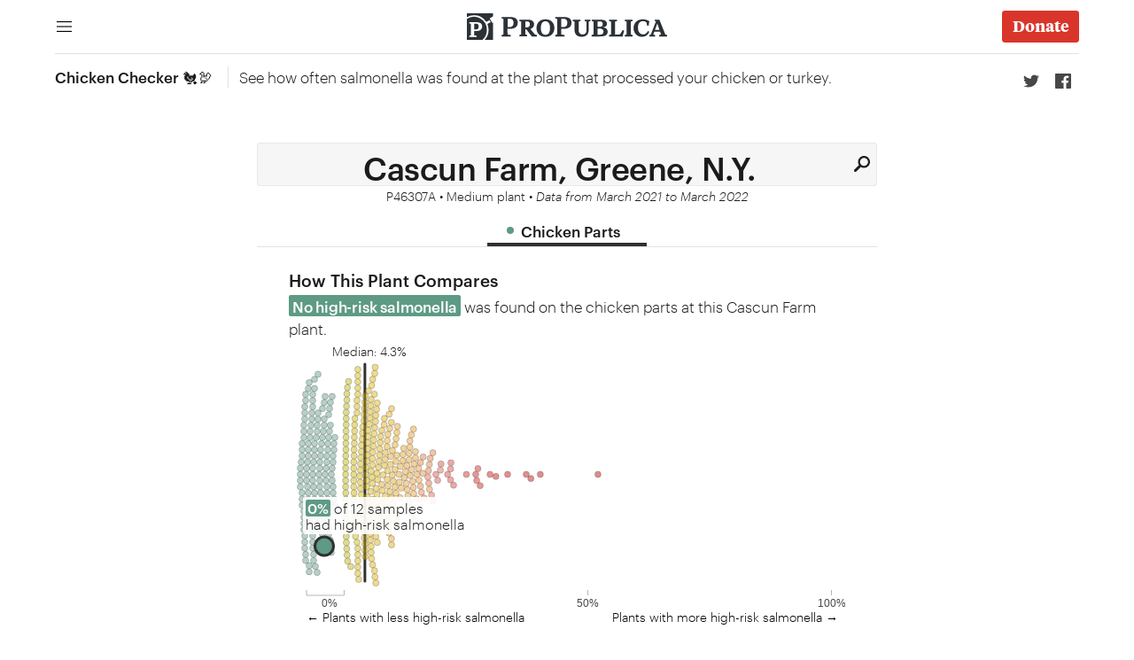

--- FILE ---
content_type: text/html
request_url: https://projects.propublica.org/chicken/establishments/P46307A/
body_size: 11011
content:
<!DOCTYPE html>
<html lang="en" class="no-js force-light-mode">
    <head>
        <meta http-equiv="Content-Type" content="text/html; charset=utf-8"/>
        <link rel="preconnect" href="https://static.propublica.org">
        <link rel="dns-prefetch" href="https://static.propublica.org">
        <link rel="preconnect" href="https://assets.propublica.org">
        <link rel="dns-prefetch" href="https://assets.propublica.org">

        <!-- switchy -->
        <meta name="viewport" content="width=device-width, initial-scale=1.0"/>
        <!-- /switchy -->
        <title>Cascun Farm Plant in Greene, N.Y. | Chicken Checker | ProPublica</title>
        <meta name="description" content="See how often salmonella was found at the plant that processed your chicken or turkey.">
        <meta name="author" content="Andrea Suozzo, Ash Ngu, Michael Grabell, Bernice Yeung" />
        <meta name="keywords" content="salmonella, poultry, food safety, usda, chicken, turkey,food safety inspection service" />
        <meta name="type" content="project" />
        <link rel="canonical" href="https://projects.propublica.org/chicken/establishments/P46307A/" />

        
        <!-- New critical js, maintain order -->
        <script>(function(H){H.className=H.className.replace(/\bno-js\b/,'enhanced')})(document.documentElement)</script>
        <script>window.PP={},window.PP.utils={};</script>
        <script>!function(e,t){function n(e,t){"use strict";var n=window.document.getElementsByTagName("script")[0],i=window.document.createElement("script");return i.src=e,i.async=!0,n.parentNode.insertBefore(i,n),t&&"function"==typeof t&&(i.onload=t),i}function i(e,n,i){if(n===t){var o=("; "+window.document.cookie).split("; "+e+"=");return 2===o.length?o.pop().split(";").shift():null}var s;if(!1===n&&(i=-1),i){var r=new Date;r.setTime(r.getTime()+24*i*60*60*1e3),s="; expires="+r.toGMTString()}else s="";window.document.cookie=e+"="+n+s+"; path=/"}function o(e,t,n){var i=e+":",o=document.createElement("test").style;return o.cssText=n?i+t:i+["-webkit-","-moz-","-ms-","-o-",""].join(t+";"+i).slice(0,-i.length),-1!==o[e].indexOf(t)}var s=e.PP;s.utils.loadJS=n,s.utils.cookie=i,s.utils.featureTest=o}(this);</script>
        <script>!function(t){"use strict";t.PP.utils;var e=[];t.document.documentElement.className+=" "+e.join(" ")}(this);</script>

        <!-- New main css -->
        <link rel="stylesheet" media="all" href="https://static.propublica.org/rails/assets/chicken/application-14c5d1c7f1cd18214b143d2a166f9ed231eabb851dc61e53954ebe0bd98b5484.css" />

        <script src="https://static.propublica.org/rails/assets/chicken/application-3f43043938663c4976c44b4523279c30301be3c684781c3c9d10cfef0342bb10.js"></script>

        <!-- add these meta tags for facebook -->
        <meta property="og:title" content="Cascun Farm Plant in Greene, N.Y. | Chicken Checker | ProPublica">
        <meta property="og:url" content="https://projects.propublica.org/chicken/establishments/P46307A/">
        <meta property="og:site_name" content="ProPublica">
        <meta property="og:article:published_time" content="October 29, 2021">
        <meta property="og:type" content="article"/>
        <meta property="og:image" content="https://static.propublica.org/rails/assets/chicken/social-template-poultry_Facebook-8706be108eb666f0658ae1590169dd2605c85f4ba3a505610e3fba7ef6df4f86.png"/>
        <meta property="og:image:type" content="image/png" />
        <meta property="og:image:width" content="1200" />
        <meta property="og:image:height" content="628" />
        <meta property="og:site_name" content="ProPublica"/>
        <meta property="fb:admins" content="383965056549"/>
        <meta property="fb:app_id" content="229862657130557">
        <meta property="og:description" content="See how often salmonella was found at the plant that processed your chicken or turkey."/>
        <meta property="og:article:published_time" content="2021-10-29">
        
        <!-- add these meta tags for twitter -->
        <meta name="twitter:card" content="summary_large_image">
        <meta name="twitter:site" content="@ProPublica">
        <meta name="twitter:creator" content="@ProPublica">
        <meta name="twitter:title" content="Cascun Farm Plant in Greene, N.Y. | Chicken Checker | ProPublica">
        <meta name="twitter:description" content="See how often salmonella was found at the plant that processed your chicken or turkey.">
        <meta name="twitter:image" content="https://static.propublica.org/rails/assets/chicken/social-template-poultry_Twitter-a06932db0b4e89ea9886e5967e369547ca33af189763167547ad4b8bfa3d1f66.png">
        <meta name="twitter:image:src" content="https://static.propublica.org/rails/assets/chicken/social-template-poultry_Twitter-a06932db0b4e89ea9886e5967e369547ca33af189763167547ad4b8bfa3d1f66.png">
        
        <script>
            RAILS_ENV = "production";
            RAILS_ROOT = "/chicken/";
            PP_SHARING_URL = "https://projects.propublica.org/chicken/"
        </script>
        
        <script type="text/javascript">var _sf_startpt=(new Date()).getTime()</script>
        <script type="text/javascript">
            window.dataLayer = [{
              'contentType': 'App',
              'contentSubtype': 'Lookup',
              'contentFormat': 'site',
              'publicationDate': 'October 29, 2021 5:00:00',
              'articleCategory': 'food safety',
              'articleTitle': "Cascun Farm Plant in Greene, N.Y. | Chicken Checker",
              'authorName': 'Andrea Suozzo, Ash Ngu, Michael Grabell, Bernice Yeung',
              'contentRegion': 'National',
              'contentLanguage': 'en',
              'contentLocation' : ''
            }];
        </script>
        
        <script charset="utf-8">
            var _sf_async_config = (window._sf_async_config || {});
             _sf_async_config.sections = "news apps,Chicken Checker,regulation";
             _sf_async_config.authors = "Andrea Suozzo, Ash Ngu, Michael Grabell, Bernice Yeung";
             _sf_async_config.domain = "propublica.org";
             _sf_async_config.useCanonical = true;
        </script>

        <!-- As suggested by this: https://evilmartians.com/chronicles/how-to-favicon-in-2021-six-files-that-fit-most-needs -->
        <link rel="icon" href="https://assets.propublica.org/static/prod/v5/images/favicon.ico">
        <link rel="icon" href="https://assets.propublica.org/static/prod/v5/images/icon.min.svg" type="image/svg+xml">
        <link rel="apple-touch-icon" href="https://assets.propublica.org/static/prod/v5/images/apple-touch-icon-180x180.png">
    </head>

    <body id="projects-propublica-org" class="entry-type-newsapp page-establishment text-dark bg-white accent-yellow">
        <div class="pp-svelte-site-header"></div>

        <main class="content establishment-show" id="main">
            <div class="newsapp center">
                
<div class="calendar-annotation"></div>
<div class="establishment-page center">

    <div class="newsapp-subnav" data-pp-location="subnav svelte">
        <div>
            <span class="newsapp-subnav__title"><a href="/chicken/">Chicken Checker 🐔🦃</a></span>
            <span class="newsapp-subnav__subtitle"> See how often salmonella was found at the plant that processed your chicken or turkey.</span>
        </div>
        <span class="pp-svelte-share-tools"></span>
    </div>

    <div class="establishment-content center">
        <div class="opener">
            <h1 class="opener__hed">
                <div class="establishment-name-wrapper">
                    <div class="establishment-name-preload">Cascun Farm, Greene, N.Y.</div>
                    <select id="establishment-input2" name="establishment" required disabled>
                        <option></option>
                    </select>
                    <svg xmlns="http://www.w3.org/2000/svg" viewBox="0 0 24 24" id="search-icon"><title>Search</title><path d="M10.48,1.21a9.06,9.06,0,0,1,9,0,9,9,0,0,1,3.28,3.28A8.8,8.8,0,0,1,24,9a8.8,8.8,0,0,1-1.21,4.52,9,9,0,0,1-3.28,3.28A8.8,8.8,0,0,1,15,18a8.7,8.7,0,0,1-4.8-1.39L3.42,23.41A2,2,0,0,1,2,24a1.93,1.93,0,0,1-1.42-.59,2,2,0,0,1,0-2.84L7.39,13.8A8.7,8.7,0,0,1,6,9,8.8,8.8,0,0,1,7.21,4.48,9,9,0,0,1,10.48,1.21Zm2.19,13.32a5.94,5.94,0,0,0,4.65,0,5.94,5.94,0,0,0,3.2-3.2,5.94,5.94,0,0,0,0-4.65,5.94,5.94,0,0,0-3.2-3.2,5.94,5.94,0,0,0-4.65,0,5.94,5.94,0,0,0-3.2,3.2,5.94,5.94,0,0,0,0,4.65,5.94,5.94,0,0,0,3.2,3.2Z"></path></svg>
                </div>
            </h1>

            <p class="establishment-info">
                P46307A • 
                Medium plant
                <span class="img-hide"> • </span>
                <span class="data-date">Data from March 2021 to March 2022</span>
            </p>

        </div> <!--  end div.opener -->

        <div class="newsapp-body">
                <div class="intro-section">
                    <div class="poultry-type-nav">
                            <a class="poultry-type-button poultry-type-button-1" id="chickenparts">
                                <div class="poultry-type-button-wrapper">
                                    <span class="selected-label">
                                        <div class="button-tint" style="background-color: #5e9a84;"></div>
                                        <div class="poultry-type-txt">Chicken <br class="show-break"> Parts</div>
                                    </span>
                                    <span class="not-selected-label">
                                        <div class="button-tint" style="background-color: #5e9a84;"></div>
                                        <div class="poultry-type-txt">Chicken <br class="show-break"> Parts</div>
                                    </span>
                                </div>
                            </a>
                    </div>
                </div> <!-- close .intro-section -->


            <div class="detail-section" id="detail-section">
                    
<div class="poultry-detail" id="poultry-detail-chickenparts">
    <div class="poultry-content">

        <!-- COMPARE CHART SECTION -->
        <div class="compare-chart-container">
                <!-- Enough samples to compare -->
                <div class="section-hed section-hed-first">How This Plant Compares</div>
                <div class="compare-annotation compare-annotation-chickenparts">
                        <!-- The concern positivity rate is zero -->
                        <span class="span-txt bkgd-txt" style="background-color: #5e9a84;">No high-risk salmonella</span> was found on the
                            chicken parts at this Cascun Farm  plant.
                </div> 
                <div class="chart compare-chart" id="chickenparts-compare-chart">                    
                    <div id="sub-annotation-chickenparts-selected" class="sub-annotation-selected sub-annotation"></div>
                    <div id="sub-annotation-chickenparts" class="sub-annotation"></div>

                    <svg id="chickenparts-compare-chart-svg" height=150></svg>
                </div>
        </div>
        
    </div>
            <div class="info-box">
                <div class="info-box-hed">
                    How Likely Am I To Get Sick?
                </div>
                <p class="info-box-text">Your likelihood of getting sick depends on many factors, including: how the poultry is cooked and handled; your immune system; and the quantity and types of salmonella present. “<span class="underline-txt">High-risk</span>” salmonella strains are more likely to cause illness than “<span class="underline-txt">low-risk</span>” types. According to the <a href="https://www.cdc.gov/foodsafety/chicken.html">CDC</a>, if you avoid cross-contamination and cook the poultry to 165°F, the meat should be safe to eat even if it had high-risk salmonella. <span class="img-hide"> Learn more about safe handling and cooking techniques from the <a href="https://www.cdc.gov/foodsafety/chicken.html">CDC</a>.</span></p>
            </div>


            <div class="comment-box">
    <svg class="comment-svg" version="1.1" id="Layer_1" xmlns="http://www.w3.org/2000/svg" xmlns:xlink="http://www.w3.org/1999/xlink" x="0px" y="0px"
 viewBox="0 0 50 50" style="enable-background:new 0 0 50 50;" xml:space="preserve">
    <path d="M25,41.9c-2.4,0-6-0.4-8.9-1.5c-0.4-0.2-0.7-0.1-1.1,0.2c-2.5,1.9-5.3,3.3-8.4,3.8c-1.1,0.2-2.9,0.3-3.3,0.3
        c-0.6,0-0.6-0.2-0.7-0.4c-0.1-0.2,0-0.6,0.1-0.8c1.1-1.6,2.3-3.2,3.2-4.8c0.6-1,1.4-3,1.4-3.3c-0.1-0.3-0.1-0.5-0.2-0.6
        c-1.5-1.5-2.6-3.3-3.4-5.2C2,25.3,2.1,21.1,4.1,17c2.2-4.5,5.8-7.6,10.4-9.5c3.4-1.5,6.9-2.1,10.5-2.1c5.5,0,10.7,1.5,15.1,4.8
        c3.4,2.5,5.9,5.7,6.9,9.8c1.1,4.2,0.5,8.1-1.8,11.7c-3.3,5.2-8.1,8.2-14,9.5C29.2,41.6,27.4,41.9,25,41.9z M13.5,26.4
        c1.7,0,2.9-1.1,2.9-2.7c0-1.6-1.2-2.8-2.8-2.9c-1.6,0-2.9,1.2-2.9,2.8C10.7,25.2,11.9,26.4,13.5,26.4z M36.1,26.4
        c1.7,0,2.9-1.1,2.9-2.7c0-1.6-1.2-2.8-2.8-2.8c-1.5,0-2.8,1.2-2.9,2.8C33.3,25.2,34.5,26.4,36.1,26.4z M24.9,26.4
        c1.6,0,2.8-1.1,2.9-2.7c0-1.6-1.1-2.8-2.7-2.9c-1.5,0-2.8,1.2-2.8,2.8C22.2,25.1,23.3,26.4,24.9,26.4z"/>
    </svg>
    Help ProPublica track the poultry supply chain. Tell us where you shopped.
</div>
        

        <div class="poultry-content">
            <div class="section-hed">Did This Plant Meet The USDA Standard For Chicken Parts? </div>
            <!-- PERCENT/CATEGORY SUMMARY -->
            <p style="margin-top: 0;">
                    This plant
                        <span class="green bkgd-txt span-txt">met the USDA standard</span> for chicken parts
                        <!-- if there's a mismatch between our calculation and the USDA calculation, don't show the exact threshold text -->
                            because salmonella was found in less than
                            15.4%
                            of samples.

                    
                        In total, 
                            <strong>none</strong>
                        of the chicken parts samples had salmonella of any type.

                    
            </p>

        <!-- CALENDAR CHART SECTION -->
        <div class="section-hed">Routine Testing Results</div>
            <p style="margin-top: 0;">                
                The USDA tested <strong>12</strong> chicken parts samples from this plant over the past year.

                <!-- antibiotic proportion statement -->

                <!-- if at least 10% of samples have antibiotic resistant salmonella -->

                    The plant processed 
                    an estimated 100,000 to 1 million pounds of meat and poultry
                in total each month. 
                

            </p>
        <div class="testing-legend testing-legend-desktop">
            <div>
                <div><span class="day day-legend concern"></span><span class="underline-txt">High-risk salmonella</span>, not antibiotic-resistant: <span style="font-weight: 400;">0</span></div>
                <div><span class="day day-legend all"></span><span class="underline-txt">Low-risk salmonella</span>, not antibiotic-resistant: <span style="font-weight: 400;">0</span></div>
                <div><span class="day day-legend none"></span>No salmonella found: <span style="font-weight: 400;">12 </span></div>
            </div>
            <div>
                <div><span class="day day-legend concern antibiotic"></span>High-risk, antibiotic-resistant: <span style="font-weight: 400;">0</span></div>
                <div><span class="day day-legend all antibiotic"></span>Low-risk, antibiotic-resistant: <span style="font-weight: 400;">0 </span></div>
                <div><span class="day day-legend no-test"></span>No chicken parts tested: <span style="font-weight: 400;">353 </span></div>
            </div>
        </div>

        <div class="testing-legend testing-legend-mobile">
            <div>
                <div><span class="day day-legend concern"></span><span class="underline-txt">High-risk salmonella</span>, not antibiotic-resistant: <span style="font-weight: 400;">0</span></div>
                <div><span class="day day-legend all"></span><span class="underline-txt">Low-risk salmonella</span>, not antibiotic-resistant: <span style="font-weight: 400;">0</span></div>
                <div><span class="day day-legend concern antibiotic"></span>High-risk, antibiotic-resistant: <span style="font-weight: 400;">0</span></div>
                <div><span class="day day-legend all antibiotic"></span>Low-risk, antibiotic-resistant: <span style="font-weight: 400;">0 </span></div>
                <div><span class="day day-legend none"></span>No salmonella found: <span style="font-weight: 400;">12 </span></div>
                <div><span class="day day-legend no-test"></span>No chicken parts tested: <span style="font-weight: 400;">353 </span></div>
            </div>
        </div>

        <div class="calendar-container">
            <div class="calendar" id="chickenparts-calendar"></div>
            <div class="show-asterisk">Multiple samples were taken on days marked with an <span class="asterisk">*</span> </div>
        </div>



 <!-- end if statement for serotypes -->
          </div>
</div>
                 <!-- end loop through poultry types -->
                    </div>
            </div><!-- close .detail-section -->


        <!-- see other facilities owned by -->

        

        </div><!-- close .news-app-body -->
    </div> <!-- close .establishment-content -->
</div><!-- close .establishment-page -->

<div class="hover-info-box">
    <div class="close-hover-box">X</div>
    There are more than 2,500 types of salmonella. “High-risk” types more commonly cause people to get sick, according to the CDC. “Low-risk” types are rarely linked to illness in the United States.
</div>

<div class="horizontal-line"></div>
    <div class="footer" style="background: white;">
        <div class="footer-content center">
            <div id="screendoor-form"></div>
            <!-- screendoor -->
            <div class="screendoor-wrapper">
                <div class="screendoor-hed">Help ProPublica report on food safety by tracking the poultry supply chain</div>
                <div class="screendoor-dek">ProPublica wants to know more about where your poultry comes from, but it’s not publicly known which processing plants supply which stores. You can help us piece together the poultry supply chain by telling us where you purchased your chicken or turkey.</div>

                <form data-formrenderer></form>
                <small style='display:inline-block;margin-top:10px;background:rgba(0,0,0,0.1);padding:5px 10px;border-radius:10px;'>Powered by <a href='https://thecitybase.com/'>CityBase Screendoor</a>.</small>
            </div>

        </div>

    </div>


<div class="footer" style="border-top: 1px solid var(--gray-10);">
    <div class="footer-content center">

        <div class="byline"> 
                by <a href="https://www.propublica.org/people/andrea-suozzo">Andrea Suozzo</a>, <a href="https://www.propublica.org/people/ash-ngu">Ash Ngu</a>, <a href="https://www.propublica.org/people/michael-grabell">Michael Grabell</a> and <a href="https://www.propublica.org/people/bernice-yeung">Bernice Yeung</a>
            
            <p> Additional contributions from <a href="https://www.propublica.org/people/maryam-jameel">Maryam Jameel</a>, <a href="https://www.propublica.org/people/allen-tan">Allen Tan</a> and <a href="https://www.propublica.org/people/mike-tigas">Mike Tigas</a></p>

        </div>

            <div class="data-social">
                <span style="font-style: italic;" class="article-meta-1__pubdate">Published October 29, 2021. Updated Aug. 29, 2022</span>
            </div>

        <div class="footer-hed">About the data</div>

        <p style="text-align: center;">Testing data spans March 28, 2021 to March 26, 2022, and is from the United States Department of Agriculture’s Food Safety and Inspection Service. The human illness data is from the Centers for Disease Control and Prevention Foodborne Diseases Active Surveillance Network.
        <span style="display: inline-block; font-weight: 500;"><a href="/chicken/methodology"> Read more about our methodology</a></span> </p>
    </div>
</div>


<script>
    var currentPoultryType;
    window.onload = function(){
        var isMobile = window.innerWidth < 700 ? true : false;
        let salData = gon.est_data;
        let poultry_establishment_id = gon.poultry_establishment_id
        var window_width = $(window).width();

        const data = searchData['establishments'].map((obj)=>{
            obj.id = obj.poultry_establishment_id;
            obj.name = obj.name
            if (obj.city === null){
                obj.text = `${obj.id}: ${obj.name}, ${obj.state}`
            } else {
                obj.text = `${obj.id}: ${obj.name}, ${titleCase(obj.city)}, ${obj.state}`
            }
            obj.poultry_type = obj.recent_poultry_types.split(",")[0].replace(" ","").toLowerCase()
            return obj
        })

        currentPoultryType= getPoultryType();

        // set up establishment select
        $('#establishment-input2').select2({
            data: data,
            width: '100%',
            minimumInputLength: 1,
            dropdownParent: $(".establishment-name-wrapper"),
            "language": {
               "noResults": function(){
                   return gon.text.no_results;
               },
                inputTooShort: function() {
                  return `<span style="font-weight: 400;">${gon.text.establishment_placeholder}.</span> 
                    <div style="font-size: var(--scale-2)">${gon.text.help_text}</div>
                    <div class="imgs">
                    <img alt="P-number shown in different places on product packaging: near use-by date, inspection stamp or price tag." class="illo-img" width="80" height="80" src="https://static.propublica.org/rails/assets/chicken/poultry-3-0bf5152a98d34d24b6ab59d69ae7990e1699115c038787dff10da43209d807c4.jpg" />
                    <img alt="" class="illo-img" width="80" height="80" src="https://static.propublica.org/rails/assets/chicken/poultry-4-dfb2d71be24bdbdddd855282156ab9c0f7539d9958506b8bc6e4b26604183868.jpg" />
                    <img alt="" class="illo-img" width="80" height="80" src="https://static.propublica.org/rails/assets/chicken/poultry-2-b56da6117ca89c44395749a6794887d5a303a9d2378b5bdbeb70f221bedbbc68.jpg" />
                    <img alt="" class="illo-img" width="80" height="80" src="https://static.propublica.org/rails/assets/chicken/poultry-5-7a1d8edfc63a1c36aef64c8d424c51acdc09bc202360aa425460782c9e56550f.jpg" />
                    <img alt="" class="illo-img img-hide" width="80" height="80" src="https://static.propublica.org/rails/assets/chicken/poultry-1-699c8b305bd78746e928b2e5d67c41e35a972e1b20bd37fa31fee730ad2f1fd4.jpg" />
                    </div>
                    `;
                }
           },
            escapeMarkup: function (markup) {
                return markup;
            },
            matcher:matchStripHyphen
        });

        $('#establishment-input2').prop("disabled", false)
        
        
        // on open, set focus to pop up keyboard
        $('#establishment-input2').on('select2:open', function (e) {
            $(".select2-search__field")[0].focus();
        });

        // on selection of an establishment, load the relevant page
        $('#establishment-input2').on('select2:select', function (e) {
            $('#select2-establishment-input2-container').text(`${e.params.data.name}, ${titleCase(e.params.data.city)}, ${e.params.data.state}`);
            goToNewUrl(e.params.data.poultry_establishment_id,e.params.data.poultry_type);
            $(".establishment-info").html("")
            $(".newsapp-body").html("<div class='loading'><div class='lds-ring'><div></div><div></div><div></div><div></div></div></div>")
            $(".company-link").html("")
        });



        $(".comment-box").click(function() {
            $("#screendoor-form")[0].scrollIntoView();
        })

        function goToNewUrl(id,poultryType) {
            var base_url = window.location.origin;
            var new_url = `${base_url}${ROOT_PATH}establishments/${id}/?poultryType=${poultryType}`;
            window.location.href = new_url 
        }

        window.onpopstate = () => setTimeout(function(){
            selectPoultryType(getPoultryType(),true,true)
        }, 0);

        // intializing select2 to have just the establishment name in the headline
        var establishment_info = data.filter(obj => {
          return obj.id === poultry_establishment_id
        })
        $('#establishment-input2').val(poultry_establishment_id);
        $('#establishment-input2').trigger('select');
        $('#select2-establishment-input2-container').text(`${establishment_info[0].name}, ${titleCase(establishment_info[0].city)}, ${establishment_info[0].state}`);

        // build charts for each poultry type detail section
        if (!$.isEmptyObject(salData)){
            const sampleCharts = []

            for (poultryType in salData){
                // only draw the chart if the processor has enough samples of that poultry type
                let salSubset = salData[poultryType]
                if (salData[poultryType].summary.meets_threshold){              
                    drawCompareChart(salSubset['slug'], chartData[salSubset['slug']], salSubset.summary, gon.thresholds[salSubset['slug']])
                }
                drawCalendar(salSubset['slug'], salSubset.samples, gon.extents_samples, gon.text.calendar_chart)
            }

            if (currentPoultryType != "null"){
                selectPoultryType(currentPoultryType, true, false, 200)
            } else {
                selectPoultryType(gon.poultry_list[0].replace(" ","").toLowerCase(), true, false, 200)
            }
            

            // when the window resizes, renavigate to the right section
            window.onresize = function(event) {
                  if ($(this).width() !== window_width) {
                    window_width = $(this).width();
                    selectPoultryType(currentPoultryType, true, false)
                  }
            };
                
            $(".poultry-type-button").click(function() {
                let poultryType = $(this).attr("id");
                selectPoultryType(poultryType, scrollsnap = true)
                if(window.PP && window.PP.utils && window.PP.utils.events) {
                    window.PP.utils.events.generic(this, currentPoultryType, "poultry-tab-click");
                }
            })

            // set up the events for the info box for high-risk and low-risk language
            $(".underline-txt").mousedown(function(event) {
                let x = event.pageX
                let width = $(window).width();
                if (event.pageX + 300 > width) {
                    if (event.pageX - 300 < 0) {
                        x = (width - 300) / 2 - 5
                    } else {
                        x = event.pageX - 305
                    }
                }
                $(".hover-info-box").css("left", x + 5)
                $(".hover-info-box").css("top", event.pageY + 5)
                $(".hover-info-box").addClass("show")
            })

            $(".underline-txt").mouseenter(function(event) {
                $(".hover-info-box").css("left", event.pageX + 5)
                $(".hover-info-box").css("top", event.pageY + 5)
                $(".hover-info-box").addClass("show")
            })
            $(".underline-txt").mouseout(function(event) {
                $(".hover-info-box").removeClass("show")
            })
        }

        var pNumber = window.location.href.split("establishments/")[1].split("?")[0]
        var f = new FormRenderer({"project_id":"xeUpD7Bk8PhVlIeH"});

        var observer = new IntersectionObserver(function(entries) {
            // isIntersecting is true when element and viewport are overlapping
            // isIntersecting is false when element and viewport don't overlap
            var screendoorArr = {
                    "groundchicken": "Ground chicken",
                    "chickenparts": "Chicken parts ",
                    "groundturkey": "Ground turkey",
                    "wholechicken": "Whole chicken",
                    "wholeturkey": "Whole turkey",
                }
                if(entries[0].isIntersecting === true)
                    if (!$(".fr_response_field_5lrp0mzt").hasClass("intersected")) {
                        $(".fr_response_field_5lrp0mzt").addClass("intersected")
                        
                        f.formComponents._byId['5lrp0mzt'].attributes.value = pNumber.replace(/\//g,'')
                        $(".fr_response_field_5lrp0mzt input").val(pNumber.replace(/\//g,''));
                        
                        var poultryType = getParams()["poultryType"].replace(/%20/g, " ");
                        if (poultryType in screendoorArr) {
                        $(".fr_response_field_x7v2cdgs select").val(screendoorArr[poultryType]).change();
                        } else {
                        $(".fr_response_field_x7v2cdgs select").val("") 
                        $(window).off('beforeunload');
                        window.onbeforeunload = null;  
                        }   
                    }
                }, { threshold: [0] });

        f.on("ready", function(){
            observer.observe(document.querySelector(".screendoor-wrapper"));
        })      
    }

    function getParams() {
                var vars = {};
                var parts = window.location.href.replace(/[?&]+([^=&]+)=([^&]*)/gi, function(m,key,value) {
                    vars[key] = value;
                });
                return vars;
            }

    function selectPoultryType(poultryType, scrollsnap,popstate=false, timing = 1000) {
            currentPoultryType = poultryType
            
            $(".poultry-type-button").removeClass("selected");
            $(`#${poultryType}`).addClass("selected");
            if (popstate==false){
                window.history.replaceState('','',"?poultryType="+ poultryType);
            }
        
            if (scrollsnap) {
                var padding2 = 4;
                var detail_section_width = $("#detail-section").outerWidth()
                var index = $(`#${poultryType}`).index();

                $('.detail-section').stop().animate({
                    scrollLeft: (detail_section_width + padding2) * index ,
                    height: $(`#poultry-detail-${poultryType}`).height() + 25,
                    behavior: 'smooth'
                }, timing);
                if (popstate==false){
                    event.preventDefault();
                }
            }

            var screendoorArr = {
                "groundchicken": "Ground chicken",
                "chickenparts": "Chicken parts ",
                "groundturkey": "Ground turkey",
                "wholechicken": "Whole chicken",
                "wholeturkey": "Whole turkey",
            }
            // change screendoor poultry type
            $(".fr_response_field_x7v2cdgs select").val(screendoorArr[poultryType]).change();

            $(window).off('beforeunload');
            window.onbeforeunload = null;  
        }

        function getPoultryType(){
            let poultryType = new URLSearchParams(window.location.search).get('poultryType')
            if (poultryType == null) {
                poultryType = gon.poultry_list[0].replace(" ","").toLowerCase()
            }
            return poultryType
        }

</script>

<script type="text/javascript">var ROOT_PATH = '/chicken/';</script>

<script>
//<![CDATA[
window.gon={};gon.est_data={"Chicken Parts":{"slug":"chickenparts","summary":{"id":804,"poultry_establishment_id":"P46307A","poultry_type":"Chicken Parts","samples_count":12,"positive_count":0,"positive_count_concern":0,"positive_count_low":0,"pct_positive":"0.0","pct_positive_concern":"0.0","amr_count_low":0,"amr_count_concern":0,"meets_threshold":true,"amr_count":0,"infrequent_sampling":false,"month_count":9,"concern_category":0,"all_category":0,"usda_category":1,"month":"2022-03-01T00:00:00.000Z"},"samples":[{"id":null,"collection_date":"2021-05-04T00:00:00.000Z","salmonella_result":false,"salmonella_serotype":null,"concern":null,"salmonella_antimicrobial_resistance_important":null},{"id":null,"collection_date":"2021-05-25T00:00:00.000Z","salmonella_result":false,"salmonella_serotype":null,"concern":null,"salmonella_antimicrobial_resistance_important":null},{"id":null,"collection_date":"2021-06-15T00:00:00.000Z","salmonella_result":false,"salmonella_serotype":null,"concern":null,"salmonella_antimicrobial_resistance_important":null},{"id":null,"collection_date":"2021-06-24T00:00:00.000Z","salmonella_result":false,"salmonella_serotype":null,"concern":null,"salmonella_antimicrobial_resistance_important":null},{"id":null,"collection_date":"2021-07-26T00:00:00.000Z","salmonella_result":false,"salmonella_serotype":null,"concern":null,"salmonella_antimicrobial_resistance_important":null},{"id":null,"collection_date":"2021-08-24T00:00:00.000Z","salmonella_result":false,"salmonella_serotype":null,"concern":null,"salmonella_antimicrobial_resistance_important":null},{"id":null,"collection_date":"2021-08-26T00:00:00.000Z","salmonella_result":false,"salmonella_serotype":null,"concern":null,"salmonella_antimicrobial_resistance_important":null},{"id":null,"collection_date":"2021-10-13T00:00:00.000Z","salmonella_result":false,"salmonella_serotype":null,"concern":null,"salmonella_antimicrobial_resistance_important":null},{"id":null,"collection_date":"2021-11-30T00:00:00.000Z","salmonella_result":false,"salmonella_serotype":null,"concern":null,"salmonella_antimicrobial_resistance_important":null},{"id":null,"collection_date":"2021-12-06T00:00:00.000Z","salmonella_result":false,"salmonella_serotype":null,"concern":null,"salmonella_antimicrobial_resistance_important":null},{"id":null,"collection_date":"2022-01-18T00:00:00.000Z","salmonella_result":false,"salmonella_serotype":null,"concern":null,"salmonella_antimicrobial_resistance_important":null},{"id":null,"collection_date":"2022-02-24T00:00:00.000Z","salmonella_result":false,"salmonella_serotype":null,"concern":null,"salmonella_antimicrobial_resistance_important":null}],"serotypes":null}};gon.poultry_establishment_id="P46307A";gon.poultry_list=["Chicken Parts"];gon.poultry_type_count=1;gon.extents_samples=["2021-03-28","2022-03-26"];gon.thresholds={"chickenparts":{"id":null,"slug":"chickenparts","concern_percentile_low":"0.0","concern_percentile_average":"0.0434782608695652","concern_percentile_high":"0.0555555555555556","fsis_threshold":"0.154","sample_threshold":10}};gon.text={"establishment_placeholder":"Enter P-number, company or location","help_text":"Look for the \u003ca href=\"https://www.fsis.usda.gov/food-safety/safe-food-handling-and-preparation/food-safety-basics/how-find-usda-establishment\"\u003eP-number\u003c/a\u003e on your package of raw chicken or turkey. It is often printed near a use-by date, inspection stamp or price tag. The USDA calls this an “establishment number.”","no_results":"No results found. The plant may not have recent testing results.","calendar_chart":{"table":{"calendar_antibiotic":"​ ​samples had a strain of salmonella resistant to antibiotics commonly used to treat infections.","calendar1":"\u003cspan class=\"underline-txt\"\u003eHigh-risk salmonella\u003c/span\u003e, not antibiotic-resistant","calendar2":"\u003cspan class=\"underline-txt\"\u003eLow-risk salmonella\u003c/span\u003e, not antibiotic-resistant","calendar3":"High-risk, antibiotic-resistant","calendar4":"Low-risk, antibiotic-resistant","calendar5":"No salmonella found","calendar6a":"No","calendar6b":"tested","calendar_annotation0":"antibiotic-resistant","calendar_annotation1a":"was found in a","calendar_annotation2hi":"This type of salmonella is high-risk","calendar_annotation2lo":"This type of salmonella is low-risk","calendar_annotation3a":"\u003cstrong\u003eNo salmonella\u003c/strong\u003e was found in a","calendar_annotation3b":"sample","calendar_annotation3c":"sample taken on","calendar_annotation4a":"The plant’s","calendar_annotation4b":"not tested for salmonella","calendar_annotation5":"samples were taken on","calendar_annotation6a":"All","calendar_annotation6b":"samples had","calendar_annotation7a":"a high-risk salmonella type","calendar_annotation7b":"a low-risk salmonella type","calendar_annotation8a":"\u003cspan class='span-txt'\u003eNo salmonella\u003c/span\u003e was found in any of the samples.","calendar_annotation8b":"had \u003cspan class='span-txt'\u003eno salmonella\u003c/span\u003e.","calendar_annotation9":"The type of salmonella was not reported.","asterisk_note":"Multiple samples were taken on days marked with an \u003cspan class=\"asterisk\"\u003e*\u003c/span\u003e"}}};
//]]>
</script>
<script src="https://static.propublica.org/rails/assets/chicken/searchData-b13d704f39d517a022b1810acce26e442fe31914d7dc14aa4d4e9e0fd5bf1a5c.js" defer="defer"></script>
<script src="https://static.propublica.org/rails/assets/chicken/chartData-91aec741f1b23b1802a5c01b01b82a370b724e6dcf8aebcba6dd15a2feebb330.js" defer="defer"></script>
<script src="https://static.propublica.org/rails/assets/chicken/base/lib/jquery.min-f612bb3753eec12c74f71d36c16cf5796e6b4c5b3313b7679687e57107464fd0.js" defer="defer"></script>
<script src="https://static.propublica.org/rails/assets/chicken/base/lib/d3.min-45df75d16d50c18f0cc5a158d96d1828ea1353c020aee9450d88a1f05c82a835.js" defer="defer"></script>
<script src="https://static.propublica.org/rails/assets/chicken/base/lib/select2.min-a866ae5e812ccc7ecf8650b4d3a05caaeca5c0eee7ed33bad9c5691e380c6527.js" defer="defer"></script>
<link rel="stylesheet" media="screen" href="https://static.propublica.org/rails/assets/chicken/base/lib/select2.min-d0c204d0370d947833ec4f33a17e9b32f791b3eb0cd19f6d1abb25454eba1b22.css" />

<!-- scripts for screendoor -->
<link href="https://d3q1ytufopwvkq.cloudfront.net/1/formrenderer.css" rel="stylesheet" />
<script src="https://d3q1ytufopwvkq.cloudfront.net/1/formrenderer.js" defer></script>
<script src="https://static.propublica.org/rails/assets/chicken/establishments-61af381fa32dfa118aeef5beb5d63f157144eec90cd96e8916129a76839ef545.js" defer="defer"></script>
            </div>
        </main>
        
        <div class="pp-svelte-site-footer"></div>

        <!-- Anchors used by `aria-describedby` states -->
        <div id="wayfinding" class="hide">
            <span id="current-site">Current site</span>
            <span id="current-page">Current page</span>
        </div>
        <script>
          const noAds = new URLSearchParams(window.location.search).get('__no-ads');
          if( noAds === null ) {
            PP.utils.loadJS('https://htlbid.com/v3/propublica.org/htlbid.js',function() {
                window.htlbid = window.htlbid || {};
                htlbid.cmd = htlbid.cmd || [];
                htlbid.cmd.push(function() {
                    htlbid.layout("universal"); // Leave as "universal" or add custom layout
                    htlbid.setTargeting("is_testing", "yes"); // set to 'no' in PROD
                    htlbid.setTargeting("is_home", "no"); // Set to "yes" on the homepage
                });
            });
          }
        </script>
        <script src="https://assets.propublica.org/legacy/js/public/assets/beacons_v2.js" defer></script>
    </body>
</html>


--- FILE ---
content_type: text/css
request_url: https://static.propublica.org/rails/assets/chicken/application-14c5d1c7f1cd18214b143d2a166f9ed231eabb851dc61e53954ebe0bd98b5484.css
body_size: 46551
content:
html,body,div,span,applet,object,iframe,h1,h2,h3,h4,h5,h6,p,blockquote,pre,a,abbr,acronym,address,big,cite,code,del,dfn,em,img,ins,kbd,q,s,samp,small,strike,strong,sub,sup,tt,var,b,u,i,center,dl,dt,dd,ol,ul,li,fieldset,form,label,legend,table,caption,tbody,tfoot,thead,tr,th,td,article,aside,canvas,details,embed,figure,figcaption,footer,header,hgroup,menu,nav,output,ruby,section,summary,time,mark,audio,video{margin:0;padding:0;border:0;font-size:100%;font:inherit;vertical-align:baseline}main,article,aside,details,figcaption,figure,footer,header,hgroup,menu,nav,section{display:block}body{line-height:1}ol,ul{list-style:none}blockquote,q{quotes:none}blockquote:before,blockquote:after,q:before,q:after{content:'';content:none}table{border-collapse:collapse;border-spacing:0}*,*:before,*:after{-moz-box-sizing:border-box;-webkit-box-sizing:border-box;box-sizing:border-box}.group:after{content:".";display:block;height:0;clear:both;visibility:hidden}:root{--fonts-hed: "Tiempos Headline", serif;--fonts-serif: "Tiempos Text", serif;--fonts-sans: "Graphik", sans-serif;--scale-3: .5787037037rem;--scale-2: .6944444444rem;--scale-1: .8333333333rem;--scale0: 1rem;--scale1: 1.2rem;--scale2: 1.44rem;--scale3: 1.728rem;--scale4: 2.0736rem;--scale5: 2.48832rem;--scale6: 2.985984rem;--scale7: 3.5831808rem;--scale8: 4.29981696rem;--line-height-3: 1;--line-height-2: 1.2;--line-height-1: 1.44;--line-height0: 1.728}:root{--spacing-2: .2893518519rem;--spacing-1: .5787037037rem;--spacing0: 1rem;--spacing1: 1.44rem;--spacing2: 2.0736rem;--spacing3: 2.985984rem}html.force-dark-mode .hide-on-dark-mode{display:none}@media screen and (prefers-color-scheme: dark){html:not(.force-light-mode) .hide-on-dark-mode{display:none}}html.force-light-mode .hide-on-light-mode{display:none}@media (prefers-color-scheme: light){html:not(.force-dark-mode) .hide-on-light-mode{display:none}}.dark-mode-control{--button-size: 1.7rem;position:relative}.dark-mode-control__icon,.btn__icon.dark-mode-control__icon{display:none;height:100%;width:100%}.dark-mode-control__icon svg,.btn__icon.dark-mode-control__icon svg{fill:currentColor}html:not(.force-light-mode,.force-dark-mode) .dark-mode-control__icon--auto,html.force-light-mode .dark-mode-control__icon--light,html.force-dark-mode .dark-mode-control__icon--dark{display:block}.dark-mode-control__select{opacity:0;display:inline-block;font-size:var(--scale-1);height:var(--button-size);width:var(--button-size);position:absolute;left:0;top:0;-moz-appearance:none;-webkit-appearance:none;appearance:none}.dark-mode-control__select::-ms-expand{display:none}.dark-mode-control__select:hover{cursor:pointer}:root{--black: #000000;--white: #ffffff;--gray-3: #f6f6f6;--gray-10: #e2e2e2;--gray-20: #c6c6c6;--gray-30: #ababab;--gray-40: #919191;--gray-50: #777;--gray-60: #5e5e5e;--gray-70: #474747;--gray-80: #303030;--gray-90: #1b1b1b;--gray-97: #0b0b0b;--cool-10: #dee3e6;--cool-20: #bec8ce;--cool-30: #9eadb6;--cool-40: #84939c;--cool-50: #6c7982;--cool-60: #556068;--cool-70: #40484f;--cool-80: #2b3137;--cool-90: #1b2127;--warm-10: #eeece7;--warm-20: #cdc6b7;--warm-30: #b1ab9c;--warm-40: #979082;--warm-50: #7d7669;--warm-60: #645e51;--warm-70: #4c463a;--warm-80: #353025;--warm-90: #201b10;--red-10: #ffd9d1;--red-20: #fdb3a5;--red-30: #f58d7a;--red-40: #e96552;--red-50: #da352b;--red-60: #bb0b15;--red-70: #9b0000;--red-80: #7e0000;--red-90: #620000;--orange-10: #ffe6d0;--orange-20: #ffcda3;--orange-30: #fcb475;--orange-40: #f49c47;--orange-50: #e98406;--orange-60: #c06300;--orange-70: #984300;--orange-80: #742300;--orange-90: #540000;--yellow-10: #fff2d4;--yellow-20: #fee6aa;--yellow-30: #fada7f;--yellow-40: #f3ce50;--yellow-50: #eac300;--yellow-60: #b99800;--yellow-70: #8a7000;--yellow-80: #604900;--yellow-90: #3f2500;--olive-10: #f2f6d5;--olive-20: #e3ecaa;--olive-30: #d3e380;--olive-40: #c0da52;--olive-50: #acd105;--olive-60: #7ea600;--olive-70: #527d00;--olive-80: #2c5500;--olive-90: #1e2f00;--green-10: #d9f2db;--green-20: #b3e4b7;--green-30: #8bd694;--green-40: #5ec772;--green-50: #14b84f;--green-60: #00942e;--green-70: #007107;--green-80: #004f00;--green-90: #003100;--aqua-10: #daf3eb;--aqua-20: #b4e7d6;--aqua-30: #8cdbc3;--aqua-40: #5eceaf;--aqua-50: #00c19c;--aqua-60: #009a78;--aqua-70: #007556;--aqua-80: #005236;--aqua-90: #003118;--turquoise-10: #dcf2f4;--turquoise-20: #b7e5e8;--turquoise-30: #90d8dd;--turquoise-40: #62cbd2;--turquoise-50: #05bec7;--turquoise-60: #0098a1;--turquoise-70: #00737c;--turquoise-80: #00505a;--turquoise-90: #002f39;--blue-10: #dceef9;--blue-20: #b9def3;--blue-30: #92ceed;--blue-40: #64bee6;--blue-50: #06aee0;--blue-60: #008bbb;--blue-70: #006997;--blue-80: #004975;--blue-90: #002c54;--blue-97: #012d44;--cobalt-10: #dde1f9;--cobalt-20: #b9c4f3;--cobalt-30: #93a8ed;--cobalt-40: #678ee6;--cobalt-50: #2074df;--cobalt-60: #005cc3;--cobalt-70: #0045a7;--cobalt-80: #00308c;--cobalt-90: #001d72;--purple-10: #f5e2ff;--purple-20: #e9c4ff;--purple-30: #dda7fe;--purple-40: #cf89fd;--purple-50: #bf6afb;--purple-60: #9c4ad8;--purple-70: #7a28b6;--purple-80: #580095;--purple-90: #350075;--fuschia-10: #f8d8f2;--fuschia-20: #efb1e4;--fuschia-30: #e488d6;--fuschia-40: #d75dc8;--fuschia-50: #c91dba;--fuschia-60: #ad00a0;--fuschia-70: #910086;--fuschia-80: #75006d;--fuschia-90: #5a0055;--pink-10: #fbd7e0;--pink-20: #f4afc2;--pink-30: #ea85a4;--pink-40: #de5988;--pink-50: #cf176d;--pink-60: #b30057;--pink-70: #970042;--pink-80: #7c002e;--pink-90: #61001b}.bg-black{--color-bg: var(--black)}html.force-light-mode .bg-white{--color-bg:var(--white)}@media (prefers-color-scheme: light){html:not(.force-dark-mode) .bg-white{--color-bg:var(--white)}}html.force-dark-mode .bg-white{--color-bg:var(--cool-90)}@media screen and (prefers-color-scheme: dark){html:not(.force-light-mode) .bg-white{--color-bg:var(--cool-90)}}.bg-yellow-50{--color-bg: var(--yellow-50)}.bg-blue-97{--color-bg: var(--blue-97)}html.force-light-mode .text-dark{--color-text-hed:var(--black)}@media (prefers-color-scheme: light){html:not(.force-dark-mode) .text-dark{--color-text-hed:var(--black)}}html.force-dark-mode .text-dark{--color-text-hed:var(--gray-10)}@media screen and (prefers-color-scheme: dark){html:not(.force-light-mode) .text-dark{--color-text-hed:var(--gray-10)}}html.force-light-mode .text-dark{--color-text-body:var(--gray-90)}@media (prefers-color-scheme: light){html:not(.force-dark-mode) .text-dark{--color-text-body:var(--gray-90)}}html.force-dark-mode .text-dark{--color-text-body:var(--gray-20)}@media screen and (prefers-color-scheme: dark){html:not(.force-light-mode) .text-dark{--color-text-body:var(--gray-20)}}html.force-light-mode .text-dark{--color-text-supp:var(--gray-70)}@media (prefers-color-scheme: light){html:not(.force-dark-mode) .text-dark{--color-text-supp:var(--gray-70)}}html.force-dark-mode .text-dark{--color-text-supp:var(--gray-40)}@media screen and (prefers-color-scheme: dark){html:not(.force-light-mode) .text-dark{--color-text-supp:var(--gray-40)}}html.force-light-mode .text-dark{--color-text-meta:var(--gray-40)}@media (prefers-color-scheme: light){html:not(.force-dark-mode) .text-dark{--color-text-meta:var(--gray-40)}}html.force-dark-mode .text-dark{--color-text-meta:var(--gray-60)}@media screen and (prefers-color-scheme: dark){html:not(.force-light-mode) .text-dark{--color-text-meta:var(--gray-60)}}html.force-light-mode .text-light{--color-text-hed:var(--white)}@media (prefers-color-scheme: light){html:not(.force-dark-mode) .text-light{--color-text-hed:var(--white)}}html.force-dark-mode .text-light{--color-text-hed:var(--white)}@media screen and (prefers-color-scheme: dark){html:not(.force-light-mode) .text-light{--color-text-hed:var(--white)}}html.force-light-mode .text-light{--color-text-body:var(--gray-20)}@media (prefers-color-scheme: light){html:not(.force-dark-mode) .text-light{--color-text-body:var(--gray-20)}}html.force-dark-mode .text-light{--color-text-body:var(--gray-20)}@media screen and (prefers-color-scheme: dark){html:not(.force-light-mode) .text-light{--color-text-body:var(--gray-20)}}html.force-light-mode .text-light{--color-text-supp:var(--gray-40)}@media (prefers-color-scheme: light){html:not(.force-dark-mode) .text-light{--color-text-supp:var(--gray-40)}}html.force-dark-mode .text-light{--color-text-supp:var(--gray-40)}@media screen and (prefers-color-scheme: dark){html:not(.force-light-mode) .text-light{--color-text-supp:var(--gray-40)}}html.force-light-mode .text-light{--color-text-meta:var(--gray-60)}@media (prefers-color-scheme: light){html:not(.force-dark-mode) .text-light{--color-text-meta:var(--gray-60)}}html.force-dark-mode .text-light{--color-text-meta:var(--gray-60)}@media screen and (prefers-color-scheme: dark){html:not(.force-light-mode) .text-light{--color-text-meta:var(--gray-60)}}html.force-light-mode .accent-red{--color-accent-10:var(--red-10)}@media (prefers-color-scheme: light){html:not(.force-dark-mode) .accent-red{--color-accent-10:var(--red-10)}}html.force-dark-mode .accent-red{--color-accent-10:var(--red-90)}@media screen and (prefers-color-scheme: dark){html:not(.force-light-mode) .accent-red{--color-accent-10:var(--red-90)}}html.force-light-mode .accent-red{--color-accent-20:var(--red-20)}@media (prefers-color-scheme: light){html:not(.force-dark-mode) .accent-red{--color-accent-20:var(--red-20)}}html.force-dark-mode .accent-red{--color-accent-20:var(--red-80)}@media screen and (prefers-color-scheme: dark){html:not(.force-light-mode) .accent-red{--color-accent-20:var(--red-80)}}html.force-light-mode .accent-red{--color-accent-30:var(--red-30)}@media (prefers-color-scheme: light){html:not(.force-dark-mode) .accent-red{--color-accent-30:var(--red-30)}}html.force-dark-mode .accent-red{--color-accent-30:var(--red-70)}@media screen and (prefers-color-scheme: dark){html:not(.force-light-mode) .accent-red{--color-accent-30:var(--red-70)}}html.force-light-mode .accent-red{--color-accent-40:var(--red-40)}@media (prefers-color-scheme: light){html:not(.force-dark-mode) .accent-red{--color-accent-40:var(--red-40)}}html.force-dark-mode .accent-red{--color-accent-40:var(--red-60)}@media screen and (prefers-color-scheme: dark){html:not(.force-light-mode) .accent-red{--color-accent-40:var(--red-60)}}html.force-light-mode .accent-red{--color-accent-50:var(--red-50)}@media (prefers-color-scheme: light){html:not(.force-dark-mode) .accent-red{--color-accent-50:var(--red-50)}}html.force-dark-mode .accent-red{--color-accent-50:var(--red-50)}@media screen and (prefers-color-scheme: dark){html:not(.force-light-mode) .accent-red{--color-accent-50:var(--red-50)}}html.force-light-mode .accent-red{--color-accent-60:var(--red-60)}@media (prefers-color-scheme: light){html:not(.force-dark-mode) .accent-red{--color-accent-60:var(--red-60)}}html.force-dark-mode .accent-red{--color-accent-60:var(--red-40)}@media screen and (prefers-color-scheme: dark){html:not(.force-light-mode) .accent-red{--color-accent-60:var(--red-40)}}html.force-light-mode .accent-red{--color-accent-70:var(--red-70)}@media (prefers-color-scheme: light){html:not(.force-dark-mode) .accent-red{--color-accent-70:var(--red-70)}}html.force-dark-mode .accent-red{--color-accent-70:var(--red-30)}@media screen and (prefers-color-scheme: dark){html:not(.force-light-mode) .accent-red{--color-accent-70:var(--red-30)}}html.force-light-mode .accent-red{--color-accent-80:var(--red-80)}@media (prefers-color-scheme: light){html:not(.force-dark-mode) .accent-red{--color-accent-80:var(--red-80)}}html.force-dark-mode .accent-red{--color-accent-80:var(--red-20)}@media screen and (prefers-color-scheme: dark){html:not(.force-light-mode) .accent-red{--color-accent-80:var(--red-20)}}html.force-light-mode .accent-red{--color-accent-90:var(--red-90)}@media (prefers-color-scheme: light){html:not(.force-dark-mode) .accent-red{--color-accent-90:var(--red-90)}}html.force-dark-mode .accent-red{--color-accent-90:var(--red-10)}@media screen and (prefers-color-scheme: dark){html:not(.force-light-mode) .accent-red{--color-accent-90:var(--red-10)}}html.force-light-mode .accent-orange{--color-accent-10:var(--orange-10)}@media (prefers-color-scheme: light){html:not(.force-dark-mode) .accent-orange{--color-accent-10:var(--orange-10)}}html.force-dark-mode .accent-orange{--color-accent-10:var(--orange-90)}@media screen and (prefers-color-scheme: dark){html:not(.force-light-mode) .accent-orange{--color-accent-10:var(--orange-90)}}html.force-light-mode .accent-orange{--color-accent-20:var(--orange-20)}@media (prefers-color-scheme: light){html:not(.force-dark-mode) .accent-orange{--color-accent-20:var(--orange-20)}}html.force-dark-mode .accent-orange{--color-accent-20:var(--orange-80)}@media screen and (prefers-color-scheme: dark){html:not(.force-light-mode) .accent-orange{--color-accent-20:var(--orange-80)}}html.force-light-mode .accent-orange{--color-accent-30:var(--orange-30)}@media (prefers-color-scheme: light){html:not(.force-dark-mode) .accent-orange{--color-accent-30:var(--orange-30)}}html.force-dark-mode .accent-orange{--color-accent-30:var(--orange-70)}@media screen and (prefers-color-scheme: dark){html:not(.force-light-mode) .accent-orange{--color-accent-30:var(--orange-70)}}html.force-light-mode .accent-orange{--color-accent-40:var(--orange-40)}@media (prefers-color-scheme: light){html:not(.force-dark-mode) .accent-orange{--color-accent-40:var(--orange-40)}}html.force-dark-mode .accent-orange{--color-accent-40:var(--orange-60)}@media screen and (prefers-color-scheme: dark){html:not(.force-light-mode) .accent-orange{--color-accent-40:var(--orange-60)}}html.force-light-mode .accent-orange{--color-accent-50:var(--orange-50)}@media (prefers-color-scheme: light){html:not(.force-dark-mode) .accent-orange{--color-accent-50:var(--orange-50)}}html.force-dark-mode .accent-orange{--color-accent-50:var(--orange-50)}@media screen and (prefers-color-scheme: dark){html:not(.force-light-mode) .accent-orange{--color-accent-50:var(--orange-50)}}html.force-light-mode .accent-orange{--color-accent-60:var(--orange-60)}@media (prefers-color-scheme: light){html:not(.force-dark-mode) .accent-orange{--color-accent-60:var(--orange-60)}}html.force-dark-mode .accent-orange{--color-accent-60:var(--orange-40)}@media screen and (prefers-color-scheme: dark){html:not(.force-light-mode) .accent-orange{--color-accent-60:var(--orange-40)}}html.force-light-mode .accent-orange{--color-accent-70:var(--orange-70)}@media (prefers-color-scheme: light){html:not(.force-dark-mode) .accent-orange{--color-accent-70:var(--orange-70)}}html.force-dark-mode .accent-orange{--color-accent-70:var(--orange-30)}@media screen and (prefers-color-scheme: dark){html:not(.force-light-mode) .accent-orange{--color-accent-70:var(--orange-30)}}html.force-light-mode .accent-orange{--color-accent-80:var(--orange-80)}@media (prefers-color-scheme: light){html:not(.force-dark-mode) .accent-orange{--color-accent-80:var(--orange-80)}}html.force-dark-mode .accent-orange{--color-accent-80:var(--orange-20)}@media screen and (prefers-color-scheme: dark){html:not(.force-light-mode) .accent-orange{--color-accent-80:var(--orange-20)}}html.force-light-mode .accent-orange{--color-accent-90:var(--orange-90)}@media (prefers-color-scheme: light){html:not(.force-dark-mode) .accent-orange{--color-accent-90:var(--orange-90)}}html.force-dark-mode .accent-orange{--color-accent-90:var(--orange-10)}@media screen and (prefers-color-scheme: dark){html:not(.force-light-mode) .accent-orange{--color-accent-90:var(--orange-10)}}html.force-light-mode .accent-yellow{--color-accent-10:var(--yellow-10)}@media (prefers-color-scheme: light){html:not(.force-dark-mode) .accent-yellow{--color-accent-10:var(--yellow-10)}}html.force-dark-mode .accent-yellow{--color-accent-10:var(--yellow-90)}@media screen and (prefers-color-scheme: dark){html:not(.force-light-mode) .accent-yellow{--color-accent-10:var(--yellow-90)}}html.force-light-mode .accent-yellow{--color-accent-20:var(--yellow-20)}@media (prefers-color-scheme: light){html:not(.force-dark-mode) .accent-yellow{--color-accent-20:var(--yellow-20)}}html.force-dark-mode .accent-yellow{--color-accent-20:var(--yellow-80)}@media screen and (prefers-color-scheme: dark){html:not(.force-light-mode) .accent-yellow{--color-accent-20:var(--yellow-80)}}html.force-light-mode .accent-yellow{--color-accent-30:var(--yellow-30)}@media (prefers-color-scheme: light){html:not(.force-dark-mode) .accent-yellow{--color-accent-30:var(--yellow-30)}}html.force-dark-mode .accent-yellow{--color-accent-30:var(--yellow-70)}@media screen and (prefers-color-scheme: dark){html:not(.force-light-mode) .accent-yellow{--color-accent-30:var(--yellow-70)}}html.force-light-mode .accent-yellow{--color-accent-40:var(--yellow-40)}@media (prefers-color-scheme: light){html:not(.force-dark-mode) .accent-yellow{--color-accent-40:var(--yellow-40)}}html.force-dark-mode .accent-yellow{--color-accent-40:var(--yellow-60)}@media screen and (prefers-color-scheme: dark){html:not(.force-light-mode) .accent-yellow{--color-accent-40:var(--yellow-60)}}html.force-light-mode .accent-yellow{--color-accent-50:var(--yellow-50)}@media (prefers-color-scheme: light){html:not(.force-dark-mode) .accent-yellow{--color-accent-50:var(--yellow-50)}}html.force-dark-mode .accent-yellow{--color-accent-50:var(--yellow-50)}@media screen and (prefers-color-scheme: dark){html:not(.force-light-mode) .accent-yellow{--color-accent-50:var(--yellow-50)}}html.force-light-mode .accent-yellow{--color-accent-60:var(--yellow-60)}@media (prefers-color-scheme: light){html:not(.force-dark-mode) .accent-yellow{--color-accent-60:var(--yellow-60)}}html.force-dark-mode .accent-yellow{--color-accent-60:var(--yellow-40)}@media screen and (prefers-color-scheme: dark){html:not(.force-light-mode) .accent-yellow{--color-accent-60:var(--yellow-40)}}html.force-light-mode .accent-yellow{--color-accent-70:var(--yellow-70)}@media (prefers-color-scheme: light){html:not(.force-dark-mode) .accent-yellow{--color-accent-70:var(--yellow-70)}}html.force-dark-mode .accent-yellow{--color-accent-70:var(--yellow-30)}@media screen and (prefers-color-scheme: dark){html:not(.force-light-mode) .accent-yellow{--color-accent-70:var(--yellow-30)}}html.force-light-mode .accent-yellow{--color-accent-80:var(--yellow-80)}@media (prefers-color-scheme: light){html:not(.force-dark-mode) .accent-yellow{--color-accent-80:var(--yellow-80)}}html.force-dark-mode .accent-yellow{--color-accent-80:var(--yellow-20)}@media screen and (prefers-color-scheme: dark){html:not(.force-light-mode) .accent-yellow{--color-accent-80:var(--yellow-20)}}html.force-light-mode .accent-yellow{--color-accent-90:var(--yellow-90)}@media (prefers-color-scheme: light){html:not(.force-dark-mode) .accent-yellow{--color-accent-90:var(--yellow-90)}}html.force-dark-mode .accent-yellow{--color-accent-90:var(--yellow-10)}@media screen and (prefers-color-scheme: dark){html:not(.force-light-mode) .accent-yellow{--color-accent-90:var(--yellow-10)}}html.force-light-mode .accent-olive{--color-accent-10:var(--olive-10)}@media (prefers-color-scheme: light){html:not(.force-dark-mode) .accent-olive{--color-accent-10:var(--olive-10)}}html.force-dark-mode .accent-olive{--color-accent-10:var(--olive-90)}@media screen and (prefers-color-scheme: dark){html:not(.force-light-mode) .accent-olive{--color-accent-10:var(--olive-90)}}html.force-light-mode .accent-olive{--color-accent-20:var(--olive-20)}@media (prefers-color-scheme: light){html:not(.force-dark-mode) .accent-olive{--color-accent-20:var(--olive-20)}}html.force-dark-mode .accent-olive{--color-accent-20:var(--olive-80)}@media screen and (prefers-color-scheme: dark){html:not(.force-light-mode) .accent-olive{--color-accent-20:var(--olive-80)}}html.force-light-mode .accent-olive{--color-accent-30:var(--olive-30)}@media (prefers-color-scheme: light){html:not(.force-dark-mode) .accent-olive{--color-accent-30:var(--olive-30)}}html.force-dark-mode .accent-olive{--color-accent-30:var(--olive-70)}@media screen and (prefers-color-scheme: dark){html:not(.force-light-mode) .accent-olive{--color-accent-30:var(--olive-70)}}html.force-light-mode .accent-olive{--color-accent-40:var(--olive-40)}@media (prefers-color-scheme: light){html:not(.force-dark-mode) .accent-olive{--color-accent-40:var(--olive-40)}}html.force-dark-mode .accent-olive{--color-accent-40:var(--olive-60)}@media screen and (prefers-color-scheme: dark){html:not(.force-light-mode) .accent-olive{--color-accent-40:var(--olive-60)}}html.force-light-mode .accent-olive{--color-accent-50:var(--olive-50)}@media (prefers-color-scheme: light){html:not(.force-dark-mode) .accent-olive{--color-accent-50:var(--olive-50)}}html.force-dark-mode .accent-olive{--color-accent-50:var(--olive-50)}@media screen and (prefers-color-scheme: dark){html:not(.force-light-mode) .accent-olive{--color-accent-50:var(--olive-50)}}html.force-light-mode .accent-olive{--color-accent-60:var(--olive-60)}@media (prefers-color-scheme: light){html:not(.force-dark-mode) .accent-olive{--color-accent-60:var(--olive-60)}}html.force-dark-mode .accent-olive{--color-accent-60:var(--olive-40)}@media screen and (prefers-color-scheme: dark){html:not(.force-light-mode) .accent-olive{--color-accent-60:var(--olive-40)}}html.force-light-mode .accent-olive{--color-accent-70:var(--olive-70)}@media (prefers-color-scheme: light){html:not(.force-dark-mode) .accent-olive{--color-accent-70:var(--olive-70)}}html.force-dark-mode .accent-olive{--color-accent-70:var(--olive-30)}@media screen and (prefers-color-scheme: dark){html:not(.force-light-mode) .accent-olive{--color-accent-70:var(--olive-30)}}html.force-light-mode .accent-olive{--color-accent-80:var(--olive-80)}@media (prefers-color-scheme: light){html:not(.force-dark-mode) .accent-olive{--color-accent-80:var(--olive-80)}}html.force-dark-mode .accent-olive{--color-accent-80:var(--olive-20)}@media screen and (prefers-color-scheme: dark){html:not(.force-light-mode) .accent-olive{--color-accent-80:var(--olive-20)}}html.force-light-mode .accent-olive{--color-accent-90:var(--olive-90)}@media (prefers-color-scheme: light){html:not(.force-dark-mode) .accent-olive{--color-accent-90:var(--olive-90)}}html.force-dark-mode .accent-olive{--color-accent-90:var(--olive-10)}@media screen and (prefers-color-scheme: dark){html:not(.force-light-mode) .accent-olive{--color-accent-90:var(--olive-10)}}html.force-light-mode .accent-green{--color-accent-10:var(--green-10)}@media (prefers-color-scheme: light){html:not(.force-dark-mode) .accent-green{--color-accent-10:var(--green-10)}}html.force-dark-mode .accent-green{--color-accent-10:var(--green-90)}@media screen and (prefers-color-scheme: dark){html:not(.force-light-mode) .accent-green{--color-accent-10:var(--green-90)}}html.force-light-mode .accent-green{--color-accent-20:var(--green-20)}@media (prefers-color-scheme: light){html:not(.force-dark-mode) .accent-green{--color-accent-20:var(--green-20)}}html.force-dark-mode .accent-green{--color-accent-20:var(--green-80)}@media screen and (prefers-color-scheme: dark){html:not(.force-light-mode) .accent-green{--color-accent-20:var(--green-80)}}html.force-light-mode .accent-green{--color-accent-30:var(--green-30)}@media (prefers-color-scheme: light){html:not(.force-dark-mode) .accent-green{--color-accent-30:var(--green-30)}}html.force-dark-mode .accent-green{--color-accent-30:var(--green-70)}@media screen and (prefers-color-scheme: dark){html:not(.force-light-mode) .accent-green{--color-accent-30:var(--green-70)}}html.force-light-mode .accent-green{--color-accent-40:var(--green-40)}@media (prefers-color-scheme: light){html:not(.force-dark-mode) .accent-green{--color-accent-40:var(--green-40)}}html.force-dark-mode .accent-green{--color-accent-40:var(--green-60)}@media screen and (prefers-color-scheme: dark){html:not(.force-light-mode) .accent-green{--color-accent-40:var(--green-60)}}html.force-light-mode .accent-green{--color-accent-50:var(--green-50)}@media (prefers-color-scheme: light){html:not(.force-dark-mode) .accent-green{--color-accent-50:var(--green-50)}}html.force-dark-mode .accent-green{--color-accent-50:var(--green-50)}@media screen and (prefers-color-scheme: dark){html:not(.force-light-mode) .accent-green{--color-accent-50:var(--green-50)}}html.force-light-mode .accent-green{--color-accent-60:var(--green-60)}@media (prefers-color-scheme: light){html:not(.force-dark-mode) .accent-green{--color-accent-60:var(--green-60)}}html.force-dark-mode .accent-green{--color-accent-60:var(--green-40)}@media screen and (prefers-color-scheme: dark){html:not(.force-light-mode) .accent-green{--color-accent-60:var(--green-40)}}html.force-light-mode .accent-green{--color-accent-70:var(--green-70)}@media (prefers-color-scheme: light){html:not(.force-dark-mode) .accent-green{--color-accent-70:var(--green-70)}}html.force-dark-mode .accent-green{--color-accent-70:var(--green-30)}@media screen and (prefers-color-scheme: dark){html:not(.force-light-mode) .accent-green{--color-accent-70:var(--green-30)}}html.force-light-mode .accent-green{--color-accent-80:var(--green-80)}@media (prefers-color-scheme: light){html:not(.force-dark-mode) .accent-green{--color-accent-80:var(--green-80)}}html.force-dark-mode .accent-green{--color-accent-80:var(--green-20)}@media screen and (prefers-color-scheme: dark){html:not(.force-light-mode) .accent-green{--color-accent-80:var(--green-20)}}html.force-light-mode .accent-green{--color-accent-90:var(--green-90)}@media (prefers-color-scheme: light){html:not(.force-dark-mode) .accent-green{--color-accent-90:var(--green-90)}}html.force-dark-mode .accent-green{--color-accent-90:var(--green-10)}@media screen and (prefers-color-scheme: dark){html:not(.force-light-mode) .accent-green{--color-accent-90:var(--green-10)}}html.force-light-mode .accent-aqua{--color-accent-10:var(--aqua-10)}@media (prefers-color-scheme: light){html:not(.force-dark-mode) .accent-aqua{--color-accent-10:var(--aqua-10)}}html.force-dark-mode .accent-aqua{--color-accent-10:var(--aqua-90)}@media screen and (prefers-color-scheme: dark){html:not(.force-light-mode) .accent-aqua{--color-accent-10:var(--aqua-90)}}html.force-light-mode .accent-aqua{--color-accent-20:var(--aqua-20)}@media (prefers-color-scheme: light){html:not(.force-dark-mode) .accent-aqua{--color-accent-20:var(--aqua-20)}}html.force-dark-mode .accent-aqua{--color-accent-20:var(--aqua-80)}@media screen and (prefers-color-scheme: dark){html:not(.force-light-mode) .accent-aqua{--color-accent-20:var(--aqua-80)}}html.force-light-mode .accent-aqua{--color-accent-30:var(--aqua-30)}@media (prefers-color-scheme: light){html:not(.force-dark-mode) .accent-aqua{--color-accent-30:var(--aqua-30)}}html.force-dark-mode .accent-aqua{--color-accent-30:var(--aqua-70)}@media screen and (prefers-color-scheme: dark){html:not(.force-light-mode) .accent-aqua{--color-accent-30:var(--aqua-70)}}html.force-light-mode .accent-aqua{--color-accent-40:var(--aqua-40)}@media (prefers-color-scheme: light){html:not(.force-dark-mode) .accent-aqua{--color-accent-40:var(--aqua-40)}}html.force-dark-mode .accent-aqua{--color-accent-40:var(--aqua-60)}@media screen and (prefers-color-scheme: dark){html:not(.force-light-mode) .accent-aqua{--color-accent-40:var(--aqua-60)}}html.force-light-mode .accent-aqua{--color-accent-50:var(--aqua-50)}@media (prefers-color-scheme: light){html:not(.force-dark-mode) .accent-aqua{--color-accent-50:var(--aqua-50)}}html.force-dark-mode .accent-aqua{--color-accent-50:var(--aqua-50)}@media screen and (prefers-color-scheme: dark){html:not(.force-light-mode) .accent-aqua{--color-accent-50:var(--aqua-50)}}html.force-light-mode .accent-aqua{--color-accent-60:var(--aqua-60)}@media (prefers-color-scheme: light){html:not(.force-dark-mode) .accent-aqua{--color-accent-60:var(--aqua-60)}}html.force-dark-mode .accent-aqua{--color-accent-60:var(--aqua-40)}@media screen and (prefers-color-scheme: dark){html:not(.force-light-mode) .accent-aqua{--color-accent-60:var(--aqua-40)}}html.force-light-mode .accent-aqua{--color-accent-70:var(--aqua-70)}@media (prefers-color-scheme: light){html:not(.force-dark-mode) .accent-aqua{--color-accent-70:var(--aqua-70)}}html.force-dark-mode .accent-aqua{--color-accent-70:var(--aqua-30)}@media screen and (prefers-color-scheme: dark){html:not(.force-light-mode) .accent-aqua{--color-accent-70:var(--aqua-30)}}html.force-light-mode .accent-aqua{--color-accent-80:var(--aqua-80)}@media (prefers-color-scheme: light){html:not(.force-dark-mode) .accent-aqua{--color-accent-80:var(--aqua-80)}}html.force-dark-mode .accent-aqua{--color-accent-80:var(--aqua-20)}@media screen and (prefers-color-scheme: dark){html:not(.force-light-mode) .accent-aqua{--color-accent-80:var(--aqua-20)}}html.force-light-mode .accent-aqua{--color-accent-90:var(--aqua-90)}@media (prefers-color-scheme: light){html:not(.force-dark-mode) .accent-aqua{--color-accent-90:var(--aqua-90)}}html.force-dark-mode .accent-aqua{--color-accent-90:var(--aqua-10)}@media screen and (prefers-color-scheme: dark){html:not(.force-light-mode) .accent-aqua{--color-accent-90:var(--aqua-10)}}html.force-light-mode .accent-turquoise{--color-accent-10:var(--turquoise-10)}@media (prefers-color-scheme: light){html:not(.force-dark-mode) .accent-turquoise{--color-accent-10:var(--turquoise-10)}}html.force-dark-mode .accent-turquoise{--color-accent-10:var(--turquoise-90)}@media screen and (prefers-color-scheme: dark){html:not(.force-light-mode) .accent-turquoise{--color-accent-10:var(--turquoise-90)}}html.force-light-mode .accent-turquoise{--color-accent-20:var(--turquoise-20)}@media (prefers-color-scheme: light){html:not(.force-dark-mode) .accent-turquoise{--color-accent-20:var(--turquoise-20)}}html.force-dark-mode .accent-turquoise{--color-accent-20:var(--turquoise-80)}@media screen and (prefers-color-scheme: dark){html:not(.force-light-mode) .accent-turquoise{--color-accent-20:var(--turquoise-80)}}html.force-light-mode .accent-turquoise{--color-accent-30:var(--turquoise-30)}@media (prefers-color-scheme: light){html:not(.force-dark-mode) .accent-turquoise{--color-accent-30:var(--turquoise-30)}}html.force-dark-mode .accent-turquoise{--color-accent-30:var(--turquoise-70)}@media screen and (prefers-color-scheme: dark){html:not(.force-light-mode) .accent-turquoise{--color-accent-30:var(--turquoise-70)}}html.force-light-mode .accent-turquoise{--color-accent-40:var(--turquoise-40)}@media (prefers-color-scheme: light){html:not(.force-dark-mode) .accent-turquoise{--color-accent-40:var(--turquoise-40)}}html.force-dark-mode .accent-turquoise{--color-accent-40:var(--turquoise-60)}@media screen and (prefers-color-scheme: dark){html:not(.force-light-mode) .accent-turquoise{--color-accent-40:var(--turquoise-60)}}html.force-light-mode .accent-turquoise{--color-accent-50:var(--turquoise-50)}@media (prefers-color-scheme: light){html:not(.force-dark-mode) .accent-turquoise{--color-accent-50:var(--turquoise-50)}}html.force-dark-mode .accent-turquoise{--color-accent-50:var(--turquoise-50)}@media screen and (prefers-color-scheme: dark){html:not(.force-light-mode) .accent-turquoise{--color-accent-50:var(--turquoise-50)}}html.force-light-mode .accent-turquoise{--color-accent-60:var(--turquoise-60)}@media (prefers-color-scheme: light){html:not(.force-dark-mode) .accent-turquoise{--color-accent-60:var(--turquoise-60)}}html.force-dark-mode .accent-turquoise{--color-accent-60:var(--turquoise-40)}@media screen and (prefers-color-scheme: dark){html:not(.force-light-mode) .accent-turquoise{--color-accent-60:var(--turquoise-40)}}html.force-light-mode .accent-turquoise{--color-accent-70:var(--turquoise-70)}@media (prefers-color-scheme: light){html:not(.force-dark-mode) .accent-turquoise{--color-accent-70:var(--turquoise-70)}}html.force-dark-mode .accent-turquoise{--color-accent-70:var(--turquoise-30)}@media screen and (prefers-color-scheme: dark){html:not(.force-light-mode) .accent-turquoise{--color-accent-70:var(--turquoise-30)}}html.force-light-mode .accent-turquoise{--color-accent-80:var(--turquoise-80)}@media (prefers-color-scheme: light){html:not(.force-dark-mode) .accent-turquoise{--color-accent-80:var(--turquoise-80)}}html.force-dark-mode .accent-turquoise{--color-accent-80:var(--turquoise-20)}@media screen and (prefers-color-scheme: dark){html:not(.force-light-mode) .accent-turquoise{--color-accent-80:var(--turquoise-20)}}html.force-light-mode .accent-turquoise{--color-accent-90:var(--turquoise-90)}@media (prefers-color-scheme: light){html:not(.force-dark-mode) .accent-turquoise{--color-accent-90:var(--turquoise-90)}}html.force-dark-mode .accent-turquoise{--color-accent-90:var(--turquoise-10)}@media screen and (prefers-color-scheme: dark){html:not(.force-light-mode) .accent-turquoise{--color-accent-90:var(--turquoise-10)}}html.force-light-mode .accent-blue{--color-accent-10:var(--blue-10)}@media (prefers-color-scheme: light){html:not(.force-dark-mode) .accent-blue{--color-accent-10:var(--blue-10)}}html.force-dark-mode .accent-blue{--color-accent-10:var(--blue-90)}@media screen and (prefers-color-scheme: dark){html:not(.force-light-mode) .accent-blue{--color-accent-10:var(--blue-90)}}html.force-light-mode .accent-blue{--color-accent-20:var(--blue-20)}@media (prefers-color-scheme: light){html:not(.force-dark-mode) .accent-blue{--color-accent-20:var(--blue-20)}}html.force-dark-mode .accent-blue{--color-accent-20:var(--blue-80)}@media screen and (prefers-color-scheme: dark){html:not(.force-light-mode) .accent-blue{--color-accent-20:var(--blue-80)}}html.force-light-mode .accent-blue{--color-accent-30:var(--blue-30)}@media (prefers-color-scheme: light){html:not(.force-dark-mode) .accent-blue{--color-accent-30:var(--blue-30)}}html.force-dark-mode .accent-blue{--color-accent-30:var(--blue-70)}@media screen and (prefers-color-scheme: dark){html:not(.force-light-mode) .accent-blue{--color-accent-30:var(--blue-70)}}html.force-light-mode .accent-blue{--color-accent-40:var(--blue-40)}@media (prefers-color-scheme: light){html:not(.force-dark-mode) .accent-blue{--color-accent-40:var(--blue-40)}}html.force-dark-mode .accent-blue{--color-accent-40:var(--blue-60)}@media screen and (prefers-color-scheme: dark){html:not(.force-light-mode) .accent-blue{--color-accent-40:var(--blue-60)}}html.force-light-mode .accent-blue{--color-accent-50:var(--blue-50)}@media (prefers-color-scheme: light){html:not(.force-dark-mode) .accent-blue{--color-accent-50:var(--blue-50)}}html.force-dark-mode .accent-blue{--color-accent-50:var(--blue-50)}@media screen and (prefers-color-scheme: dark){html:not(.force-light-mode) .accent-blue{--color-accent-50:var(--blue-50)}}html.force-light-mode .accent-blue{--color-accent-60:var(--blue-60)}@media (prefers-color-scheme: light){html:not(.force-dark-mode) .accent-blue{--color-accent-60:var(--blue-60)}}html.force-dark-mode .accent-blue{--color-accent-60:var(--blue-40)}@media screen and (prefers-color-scheme: dark){html:not(.force-light-mode) .accent-blue{--color-accent-60:var(--blue-40)}}html.force-light-mode .accent-blue{--color-accent-70:var(--blue-70)}@media (prefers-color-scheme: light){html:not(.force-dark-mode) .accent-blue{--color-accent-70:var(--blue-70)}}html.force-dark-mode .accent-blue{--color-accent-70:var(--blue-30)}@media screen and (prefers-color-scheme: dark){html:not(.force-light-mode) .accent-blue{--color-accent-70:var(--blue-30)}}html.force-light-mode .accent-blue{--color-accent-80:var(--blue-80)}@media (prefers-color-scheme: light){html:not(.force-dark-mode) .accent-blue{--color-accent-80:var(--blue-80)}}html.force-dark-mode .accent-blue{--color-accent-80:var(--blue-20)}@media screen and (prefers-color-scheme: dark){html:not(.force-light-mode) .accent-blue{--color-accent-80:var(--blue-20)}}html.force-light-mode .accent-blue{--color-accent-90:var(--blue-90)}@media (prefers-color-scheme: light){html:not(.force-dark-mode) .accent-blue{--color-accent-90:var(--blue-90)}}html.force-dark-mode .accent-blue{--color-accent-90:var(--blue-10)}@media screen and (prefers-color-scheme: dark){html:not(.force-light-mode) .accent-blue{--color-accent-90:var(--blue-10)}}html.force-light-mode .accent-cobalt{--color-accent-10:var(--cobalt-10)}@media (prefers-color-scheme: light){html:not(.force-dark-mode) .accent-cobalt{--color-accent-10:var(--cobalt-10)}}html.force-dark-mode .accent-cobalt{--color-accent-10:var(--cobalt-90)}@media screen and (prefers-color-scheme: dark){html:not(.force-light-mode) .accent-cobalt{--color-accent-10:var(--cobalt-90)}}html.force-light-mode .accent-cobalt{--color-accent-20:var(--cobalt-20)}@media (prefers-color-scheme: light){html:not(.force-dark-mode) .accent-cobalt{--color-accent-20:var(--cobalt-20)}}html.force-dark-mode .accent-cobalt{--color-accent-20:var(--cobalt-80)}@media screen and (prefers-color-scheme: dark){html:not(.force-light-mode) .accent-cobalt{--color-accent-20:var(--cobalt-80)}}html.force-light-mode .accent-cobalt{--color-accent-30:var(--cobalt-30)}@media (prefers-color-scheme: light){html:not(.force-dark-mode) .accent-cobalt{--color-accent-30:var(--cobalt-30)}}html.force-dark-mode .accent-cobalt{--color-accent-30:var(--cobalt-70)}@media screen and (prefers-color-scheme: dark){html:not(.force-light-mode) .accent-cobalt{--color-accent-30:var(--cobalt-70)}}html.force-light-mode .accent-cobalt{--color-accent-40:var(--cobalt-40)}@media (prefers-color-scheme: light){html:not(.force-dark-mode) .accent-cobalt{--color-accent-40:var(--cobalt-40)}}html.force-dark-mode .accent-cobalt{--color-accent-40:var(--cobalt-60)}@media screen and (prefers-color-scheme: dark){html:not(.force-light-mode) .accent-cobalt{--color-accent-40:var(--cobalt-60)}}html.force-light-mode .accent-cobalt{--color-accent-50:var(--cobalt-50)}@media (prefers-color-scheme: light){html:not(.force-dark-mode) .accent-cobalt{--color-accent-50:var(--cobalt-50)}}html.force-dark-mode .accent-cobalt{--color-accent-50:var(--cobalt-50)}@media screen and (prefers-color-scheme: dark){html:not(.force-light-mode) .accent-cobalt{--color-accent-50:var(--cobalt-50)}}html.force-light-mode .accent-cobalt{--color-accent-60:var(--cobalt-60)}@media (prefers-color-scheme: light){html:not(.force-dark-mode) .accent-cobalt{--color-accent-60:var(--cobalt-60)}}html.force-dark-mode .accent-cobalt{--color-accent-60:var(--cobalt-40)}@media screen and (prefers-color-scheme: dark){html:not(.force-light-mode) .accent-cobalt{--color-accent-60:var(--cobalt-40)}}html.force-light-mode .accent-cobalt{--color-accent-70:var(--cobalt-70)}@media (prefers-color-scheme: light){html:not(.force-dark-mode) .accent-cobalt{--color-accent-70:var(--cobalt-70)}}html.force-dark-mode .accent-cobalt{--color-accent-70:var(--cobalt-30)}@media screen and (prefers-color-scheme: dark){html:not(.force-light-mode) .accent-cobalt{--color-accent-70:var(--cobalt-30)}}html.force-light-mode .accent-cobalt{--color-accent-80:var(--cobalt-80)}@media (prefers-color-scheme: light){html:not(.force-dark-mode) .accent-cobalt{--color-accent-80:var(--cobalt-80)}}html.force-dark-mode .accent-cobalt{--color-accent-80:var(--cobalt-20)}@media screen and (prefers-color-scheme: dark){html:not(.force-light-mode) .accent-cobalt{--color-accent-80:var(--cobalt-20)}}html.force-light-mode .accent-cobalt{--color-accent-90:var(--cobalt-90)}@media (prefers-color-scheme: light){html:not(.force-dark-mode) .accent-cobalt{--color-accent-90:var(--cobalt-90)}}html.force-dark-mode .accent-cobalt{--color-accent-90:var(--cobalt-10)}@media screen and (prefers-color-scheme: dark){html:not(.force-light-mode) .accent-cobalt{--color-accent-90:var(--cobalt-10)}}html.force-light-mode .accent-purple{--color-accent-10:var(--purple-10)}@media (prefers-color-scheme: light){html:not(.force-dark-mode) .accent-purple{--color-accent-10:var(--purple-10)}}html.force-dark-mode .accent-purple{--color-accent-10:var(--purple-90)}@media screen and (prefers-color-scheme: dark){html:not(.force-light-mode) .accent-purple{--color-accent-10:var(--purple-90)}}html.force-light-mode .accent-purple{--color-accent-20:var(--purple-20)}@media (prefers-color-scheme: light){html:not(.force-dark-mode) .accent-purple{--color-accent-20:var(--purple-20)}}html.force-dark-mode .accent-purple{--color-accent-20:var(--purple-80)}@media screen and (prefers-color-scheme: dark){html:not(.force-light-mode) .accent-purple{--color-accent-20:var(--purple-80)}}html.force-light-mode .accent-purple{--color-accent-30:var(--purple-30)}@media (prefers-color-scheme: light){html:not(.force-dark-mode) .accent-purple{--color-accent-30:var(--purple-30)}}html.force-dark-mode .accent-purple{--color-accent-30:var(--purple-70)}@media screen and (prefers-color-scheme: dark){html:not(.force-light-mode) .accent-purple{--color-accent-30:var(--purple-70)}}html.force-light-mode .accent-purple{--color-accent-40:var(--purple-40)}@media (prefers-color-scheme: light){html:not(.force-dark-mode) .accent-purple{--color-accent-40:var(--purple-40)}}html.force-dark-mode .accent-purple{--color-accent-40:var(--purple-60)}@media screen and (prefers-color-scheme: dark){html:not(.force-light-mode) .accent-purple{--color-accent-40:var(--purple-60)}}html.force-light-mode .accent-purple{--color-accent-50:var(--purple-50)}@media (prefers-color-scheme: light){html:not(.force-dark-mode) .accent-purple{--color-accent-50:var(--purple-50)}}html.force-dark-mode .accent-purple{--color-accent-50:var(--purple-50)}@media screen and (prefers-color-scheme: dark){html:not(.force-light-mode) .accent-purple{--color-accent-50:var(--purple-50)}}html.force-light-mode .accent-purple{--color-accent-60:var(--purple-60)}@media (prefers-color-scheme: light){html:not(.force-dark-mode) .accent-purple{--color-accent-60:var(--purple-60)}}html.force-dark-mode .accent-purple{--color-accent-60:var(--purple-40)}@media screen and (prefers-color-scheme: dark){html:not(.force-light-mode) .accent-purple{--color-accent-60:var(--purple-40)}}html.force-light-mode .accent-purple{--color-accent-70:var(--purple-70)}@media (prefers-color-scheme: light){html:not(.force-dark-mode) .accent-purple{--color-accent-70:var(--purple-70)}}html.force-dark-mode .accent-purple{--color-accent-70:var(--purple-30)}@media screen and (prefers-color-scheme: dark){html:not(.force-light-mode) .accent-purple{--color-accent-70:var(--purple-30)}}html.force-light-mode .accent-purple{--color-accent-80:var(--purple-80)}@media (prefers-color-scheme: light){html:not(.force-dark-mode) .accent-purple{--color-accent-80:var(--purple-80)}}html.force-dark-mode .accent-purple{--color-accent-80:var(--purple-20)}@media screen and (prefers-color-scheme: dark){html:not(.force-light-mode) .accent-purple{--color-accent-80:var(--purple-20)}}html.force-light-mode .accent-purple{--color-accent-90:var(--purple-90)}@media (prefers-color-scheme: light){html:not(.force-dark-mode) .accent-purple{--color-accent-90:var(--purple-90)}}html.force-dark-mode .accent-purple{--color-accent-90:var(--purple-10)}@media screen and (prefers-color-scheme: dark){html:not(.force-light-mode) .accent-purple{--color-accent-90:var(--purple-10)}}html.force-light-mode .accent-fuschia{--color-accent-10:var(--fuschia-10)}@media (prefers-color-scheme: light){html:not(.force-dark-mode) .accent-fuschia{--color-accent-10:var(--fuschia-10)}}html.force-dark-mode .accent-fuschia{--color-accent-10:var(--fuschia-90)}@media screen and (prefers-color-scheme: dark){html:not(.force-light-mode) .accent-fuschia{--color-accent-10:var(--fuschia-90)}}html.force-light-mode .accent-fuschia{--color-accent-20:var(--fuschia-20)}@media (prefers-color-scheme: light){html:not(.force-dark-mode) .accent-fuschia{--color-accent-20:var(--fuschia-20)}}html.force-dark-mode .accent-fuschia{--color-accent-20:var(--fuschia-80)}@media screen and (prefers-color-scheme: dark){html:not(.force-light-mode) .accent-fuschia{--color-accent-20:var(--fuschia-80)}}html.force-light-mode .accent-fuschia{--color-accent-30:var(--fuschia-30)}@media (prefers-color-scheme: light){html:not(.force-dark-mode) .accent-fuschia{--color-accent-30:var(--fuschia-30)}}html.force-dark-mode .accent-fuschia{--color-accent-30:var(--fuschia-70)}@media screen and (prefers-color-scheme: dark){html:not(.force-light-mode) .accent-fuschia{--color-accent-30:var(--fuschia-70)}}html.force-light-mode .accent-fuschia{--color-accent-40:var(--fuschia-40)}@media (prefers-color-scheme: light){html:not(.force-dark-mode) .accent-fuschia{--color-accent-40:var(--fuschia-40)}}html.force-dark-mode .accent-fuschia{--color-accent-40:var(--fuschia-60)}@media screen and (prefers-color-scheme: dark){html:not(.force-light-mode) .accent-fuschia{--color-accent-40:var(--fuschia-60)}}html.force-light-mode .accent-fuschia{--color-accent-50:var(--fuschia-50)}@media (prefers-color-scheme: light){html:not(.force-dark-mode) .accent-fuschia{--color-accent-50:var(--fuschia-50)}}html.force-dark-mode .accent-fuschia{--color-accent-50:var(--fuschia-50)}@media screen and (prefers-color-scheme: dark){html:not(.force-light-mode) .accent-fuschia{--color-accent-50:var(--fuschia-50)}}html.force-light-mode .accent-fuschia{--color-accent-60:var(--fuschia-60)}@media (prefers-color-scheme: light){html:not(.force-dark-mode) .accent-fuschia{--color-accent-60:var(--fuschia-60)}}html.force-dark-mode .accent-fuschia{--color-accent-60:var(--fuschia-40)}@media screen and (prefers-color-scheme: dark){html:not(.force-light-mode) .accent-fuschia{--color-accent-60:var(--fuschia-40)}}html.force-light-mode .accent-fuschia{--color-accent-70:var(--fuschia-70)}@media (prefers-color-scheme: light){html:not(.force-dark-mode) .accent-fuschia{--color-accent-70:var(--fuschia-70)}}html.force-dark-mode .accent-fuschia{--color-accent-70:var(--fuschia-30)}@media screen and (prefers-color-scheme: dark){html:not(.force-light-mode) .accent-fuschia{--color-accent-70:var(--fuschia-30)}}html.force-light-mode .accent-fuschia{--color-accent-80:var(--fuschia-80)}@media (prefers-color-scheme: light){html:not(.force-dark-mode) .accent-fuschia{--color-accent-80:var(--fuschia-80)}}html.force-dark-mode .accent-fuschia{--color-accent-80:var(--fuschia-20)}@media screen and (prefers-color-scheme: dark){html:not(.force-light-mode) .accent-fuschia{--color-accent-80:var(--fuschia-20)}}html.force-light-mode .accent-fuschia{--color-accent-90:var(--fuschia-90)}@media (prefers-color-scheme: light){html:not(.force-dark-mode) .accent-fuschia{--color-accent-90:var(--fuschia-90)}}html.force-dark-mode .accent-fuschia{--color-accent-90:var(--fuschia-10)}@media screen and (prefers-color-scheme: dark){html:not(.force-light-mode) .accent-fuschia{--color-accent-90:var(--fuschia-10)}}html.force-light-mode .accent-pink{--color-accent-10:var(--pink-10)}@media (prefers-color-scheme: light){html:not(.force-dark-mode) .accent-pink{--color-accent-10:var(--pink-10)}}html.force-dark-mode .accent-pink{--color-accent-10:var(--pink-90)}@media screen and (prefers-color-scheme: dark){html:not(.force-light-mode) .accent-pink{--color-accent-10:var(--pink-90)}}html.force-light-mode .accent-pink{--color-accent-20:var(--pink-20)}@media (prefers-color-scheme: light){html:not(.force-dark-mode) .accent-pink{--color-accent-20:var(--pink-20)}}html.force-dark-mode .accent-pink{--color-accent-20:var(--pink-80)}@media screen and (prefers-color-scheme: dark){html:not(.force-light-mode) .accent-pink{--color-accent-20:var(--pink-80)}}html.force-light-mode .accent-pink{--color-accent-30:var(--pink-30)}@media (prefers-color-scheme: light){html:not(.force-dark-mode) .accent-pink{--color-accent-30:var(--pink-30)}}html.force-dark-mode .accent-pink{--color-accent-30:var(--pink-70)}@media screen and (prefers-color-scheme: dark){html:not(.force-light-mode) .accent-pink{--color-accent-30:var(--pink-70)}}html.force-light-mode .accent-pink{--color-accent-40:var(--pink-40)}@media (prefers-color-scheme: light){html:not(.force-dark-mode) .accent-pink{--color-accent-40:var(--pink-40)}}html.force-dark-mode .accent-pink{--color-accent-40:var(--pink-60)}@media screen and (prefers-color-scheme: dark){html:not(.force-light-mode) .accent-pink{--color-accent-40:var(--pink-60)}}html.force-light-mode .accent-pink{--color-accent-50:var(--pink-50)}@media (prefers-color-scheme: light){html:not(.force-dark-mode) .accent-pink{--color-accent-50:var(--pink-50)}}html.force-dark-mode .accent-pink{--color-accent-50:var(--pink-50)}@media screen and (prefers-color-scheme: dark){html:not(.force-light-mode) .accent-pink{--color-accent-50:var(--pink-50)}}html.force-light-mode .accent-pink{--color-accent-60:var(--pink-60)}@media (prefers-color-scheme: light){html:not(.force-dark-mode) .accent-pink{--color-accent-60:var(--pink-60)}}html.force-dark-mode .accent-pink{--color-accent-60:var(--pink-40)}@media screen and (prefers-color-scheme: dark){html:not(.force-light-mode) .accent-pink{--color-accent-60:var(--pink-40)}}html.force-light-mode .accent-pink{--color-accent-70:var(--pink-70)}@media (prefers-color-scheme: light){html:not(.force-dark-mode) .accent-pink{--color-accent-70:var(--pink-70)}}html.force-dark-mode .accent-pink{--color-accent-70:var(--pink-30)}@media screen and (prefers-color-scheme: dark){html:not(.force-light-mode) .accent-pink{--color-accent-70:var(--pink-30)}}html.force-light-mode .accent-pink{--color-accent-80:var(--pink-80)}@media (prefers-color-scheme: light){html:not(.force-dark-mode) .accent-pink{--color-accent-80:var(--pink-80)}}html.force-dark-mode .accent-pink{--color-accent-80:var(--pink-20)}@media screen and (prefers-color-scheme: dark){html:not(.force-light-mode) .accent-pink{--color-accent-80:var(--pink-20)}}html.force-light-mode .accent-pink{--color-accent-90:var(--pink-90)}@media (prefers-color-scheme: light){html:not(.force-dark-mode) .accent-pink{--color-accent-90:var(--pink-90)}}html.force-dark-mode .accent-pink{--color-accent-90:var(--pink-10)}@media screen and (prefers-color-scheme: dark){html:not(.force-light-mode) .accent-pink{--color-accent-90:var(--pink-10)}}:root{--color-form-placeholder: var(--color-text-supp);--color-form: var(--color-text-hed);--form-border-radius: 0px;--form-border: 2px solid}button,input,optgroup,select,textarea{font-family:inherit;font-size:inherit;line-height:1;margin:0;max-width:100%}button,input{overflow:visible}button,select{text-transform:none}button,[type="button"],[type="reset"],[type="submit"]{-webkit-appearance:button}input,[type="email"],[type="search"],[type="text"],[type="button"],[type="submit"],textarea{color:var(--color-form);border:var(--form-border);background-color:transparent;border-radius:var(--form-border-radius);-moz-appearance:none;-webkit-appearance:none;appearance:none}[type="email"],[type="search"],[type="text"],textarea{padding:var(--spacing-1);font-family:var(--fonts-sans)}textarea{display:block}[type="checkbox"]{background-color:transparent;border:var(--form-border);border-color:var(--color-form);-webkit-appearance:checkbox;-moz-appearance:checkbox;appearance:checkbox}[type="radio"]{border-radius:50%;border:var(--form-border);border-color:var(--color-form);-webkit-appearance:radio;-moz-appearance:radio;appearance:radio}button,[type="button"],[type="submit"]{--button-text-color: var(--color-bg, --white);background-color:var(--color-accent-50, --blue-50);color:var(--button-text-color);display:inline-block;padding:var(--spacing-1);text-decoration:none;border:none;border-radius:var(--form-border-radius);font-family:var(--fonts-sans);font-size:var(--scale0);text-align:center;cursor:pointer}select{display:inline-block;margin:0;padding:var(--spacing-1);padding-right:var(--spacing2);border:var(--form-border);border-radius:var(--form-border-radius);font-family:var(--fonts-sans);font-size:var(--scale-1);background-color:transparent;background-repeat:no-repeat, repeat;background-position:right 0.5em top 50%, 0 0;background-size:0.65em auto, 100%;-moz-appearance:none;-webkit-appearance:none;appearance:none}html.force-light-mode select{color:var(--cool-90)}@media (prefers-color-scheme: light){html:not(.force-dark-mode) select{color:var(--cool-90)}}html.force-dark-mode select{color:var(--cool-20)}@media screen and (prefers-color-scheme: dark){html:not(.force-light-mode) select{color:var(--cool-20)}}html.force-light-mode select{background-image:url("data:image/svg+xml;utf8,%3Csvg%20xmlns%3D%27http%3A%2F%2Fwww.w3.org%2F2000%2Fsvg%27%20width%3D%27292.4%27%20height%3D%27292.4%27%3E%3Cpath%20fill%3D%27%232b3137%27%20d%3D%27M287%2069.4a17.6%2017.6%200%200%200-13-5.4H18.4c-5%200-9.3%201.8-12.9%205.4A17.6%2017.6%200%200%200%200%2082.2c0%205%201.8%209.3%205.4%2012.9l128%20127.9c3.6%203.6%207.8%205.4%2012.8%205.4s9.2-1.8%2012.8-5.4L287%2095c3.5-3.5%205.4-7.8%205.4-12.8%200-5-1.9-9.2-5.5-12.8z%27%2F%3E%3C%2Fsvg%3E")}@media (prefers-color-scheme: light){html:not(.force-dark-mode) select{background-image:url("data:image/svg+xml;utf8,%3Csvg%20xmlns%3D%27http%3A%2F%2Fwww.w3.org%2F2000%2Fsvg%27%20width%3D%27292.4%27%20height%3D%27292.4%27%3E%3Cpath%20fill%3D%27%232b3137%27%20d%3D%27M287%2069.4a17.6%2017.6%200%200%200-13-5.4H18.4c-5%200-9.3%201.8-12.9%205.4A17.6%2017.6%200%200%200%200%2082.2c0%205%201.8%209.3%205.4%2012.9l128%20127.9c3.6%203.6%207.8%205.4%2012.8%205.4s9.2-1.8%2012.8-5.4L287%2095c3.5-3.5%205.4-7.8%205.4-12.8%200-5-1.9-9.2-5.5-12.8z%27%2F%3E%3C%2Fsvg%3E")}}html.force-dark-mode select{background-image:url("data:image/svg+xml;utf8,%3Csvg%20xmlns%3D%27http%3A%2F%2Fwww.w3.org%2F2000%2Fsvg%27%20width%3D%27292.4%27%20height%3D%27292.4%27%3E%3Cpath%20fill%3D%27%23bec8ce%27%20d%3D%27M287%2069.4a17.6%2017.6%200%200%200-13-5.4H18.4c-5%200-9.3%201.8-12.9%205.4A17.6%2017.6%200%200%200%200%2082.2c0%205%201.8%209.3%205.4%2012.9l128%20127.9c3.6%203.6%207.8%205.4%2012.8%205.4s9.2-1.8%2012.8-5.4L287%2095c3.5-3.5%205.4-7.8%205.4-12.8%200-5-1.9-9.2-5.5-12.8z%27%2F%3E%3C%2Fsvg%3E")}@media screen and (prefers-color-scheme: dark){html:not(.force-light-mode) select{background-image:url("data:image/svg+xml;utf8,%3Csvg%20xmlns%3D%27http%3A%2F%2Fwww.w3.org%2F2000%2Fsvg%27%20width%3D%27292.4%27%20height%3D%27292.4%27%3E%3Cpath%20fill%3D%27%23bec8ce%27%20d%3D%27M287%2069.4a17.6%2017.6%200%200%200-13-5.4H18.4c-5%200-9.3%201.8-12.9%205.4A17.6%2017.6%200%200%200%200%2082.2c0%205%201.8%209.3%205.4%2012.9l128%20127.9c3.6%203.6%207.8%205.4%2012.8%205.4s9.2-1.8%2012.8-5.4L287%2095c3.5-3.5%205.4-7.8%205.4-12.8%200-5-1.9-9.2-5.5-12.8z%27%2F%3E%3C%2Fsvg%3E")}}select::-ms-expand{display:none}.form{font-family:var(--fonts-sans)}.form__label{font-size:var(--scale-2);font-weight:700;display:block;width:100%}.form__legend{font-size:var(--scale-2);font-weight:700;display:block;width:100%}.form__input-text{background-color:transparent;color:var(--color-form);font-size:1em;padding:var(--spacing-1);transition:box-shadow 0.2s;width:100%}.form__input-text::placeholder{color:var(--color-form-placeholder)}.form__input-text:focus::placeholder{color:transparent}.form__input-text:focus,.form__input-text:hover{box-shadow:0 0 2px var(--accent-color-50)}.form__textarea{background-color:transparent;color:var(--color-form);font-size:1em;min-height:6em;padding:var(--spacing-1);transition:box-shadow 0.2s;width:100%}.form__textarea::placeholder{color:var(--color-form-placeholder)}.form__textarea:focus::placeholder{color:transparent}.form__textarea:focus,.form__textarea:hover{box-shadow:0 0 2px var(--accent-color-50)}.form__input-checkbox{-moz-appearance:none;-webkit-appearance:none;appearance:none;cursor:pointer;background-color:transparent;color:var(--color-form);border:var(--form-border);font-size:var(--scale-1);height:var(--checkbox-size);width:var(--checkbox-size)}.form__input-checkbox:checked{background-image:url("data:image/svg+xml,%3Csvg width='24' height='24' viewBox='0 0 24 24' fill='none' xmlns='http://www.w3.org/2000/svg'%3E%3Crect width='24' height='24' fill='black'/%3E%3Cpath d='M5 11.5L10 16.5L19.5 7' stroke='white' stroke-width='2'/%3E%3C/svg%3E%0A")}.form__input-checkbox-wrapper{--checkbox-size: var(--spacing1);padding-left:calc(var(--checkbox-size) + 0.5rem);position:relative;min-height:var(--checkbox-size)}.form__input-checkbox-wrapper .form__input-checkbox{position:absolute;top:-0.1rem;left:0}.form__submit-btn--arrow-circular{border-radius:50%;font-size:0;height:var(--button-size);line-height:0;margin-left:var(--spacing-1);transition:transform 0.2s ease-out;width:var(--button-size)}html.force-light-mode .form__submit-btn--arrow-circular{mix-blend-mode:multiply}@media (prefers-color-scheme: light){html:not(.force-dark-mode) .form__submit-btn--arrow-circular{mix-blend-mode:multiply}}html.force-dark-mode .form__submit-btn--arrow-circular{mix-blend-mode:lighten}@media screen and (prefers-color-scheme: dark){html:not(.force-light-mode) .form__submit-btn--arrow-circular{mix-blend-mode:lighten}}html.force-light-mode .form__submit-btn--arrow-circular{background-color:var(--red-50)}@media (prefers-color-scheme: light){html:not(.force-dark-mode) .form__submit-btn--arrow-circular{background-color:var(--red-50)}}html.force-dark-mode .form__submit-btn--arrow-circular{background-color:var(--red-50)}@media screen and (prefers-color-scheme: dark){html:not(.force-light-mode) .form__submit-btn--arrow-circular{background-color:var(--red-50)}}.form__submit-btn--arrow-circular:hover{transform:scale(1.05)}.form__submit-btn--arrow-circular.form__submit-btn--is-submitting{background:none}.form__submit-btn-wrapper--arrow-transparent{height:var(--button-size);margin-left:calc(var(--button-size) * -1);position:relative;width:var(--button-size)}.form__submit-btn-wrapper--arrow-transparent svg{height:var(--spacing0);fill:var(--color-accent-50);left:50%;position:absolute;transform:translate(-50%, -50%);top:50%;transition:fill 0.2s ease-out;width:var(--spacing0)}.form__submit-btn-wrapper--arrow-transparent:hover svg{fill:var(--color-text-hed)}.form__submit-btn--arrow-transparent{font-size:0;height:var(--button-size);line-height:0;opacity:0;transition:all 0.2s ease-out;width:var(--button-size)}html.force-light-mode .form__submit-btn--arrow-transparent{mix-blend-mode:multiply}@media (prefers-color-scheme: light){html:not(.force-dark-mode) .form__submit-btn--arrow-transparent{mix-blend-mode:multiply}}html.force-dark-mode .form__submit-btn--arrow-transparent{mix-blend-mode:lighten}@media screen and (prefers-color-scheme: dark){html:not(.force-light-mode) .form__submit-btn--arrow-transparent{mix-blend-mode:lighten}}.form__input-wrapper--full{margin-bottom:var(--spacing1);width:100%}@media screen and (min-width: 60em){.form__input-wrapper--full{margin-bottom:var(--spacing2)}}.form__input-wrapper--half{margin-bottom:var(--spacing1);width:100%}@media screen and (min-width: 60em){.form__input-wrapper--half{margin-bottom:var(--spacing2);width:calc(50% - 1rem)}.form__input-wrapper--half:nth-of-type(2n+2){margin-left:2rem}}.form__submit-btn-wrapper--arrow-circular{position:relative}.form__submit-btn-wrapper--arrow-circular svg{height:var(--spacing0);fill:var(--white);left:50%;pointer-events:none;position:absolute;transform:translate(-25%, -50%);top:50%;width:var(--spacing0);z-index:10}@keyframes spinner{0%{transform:rotate(0deg)}100%{transform:rotate(360deg)}}.form__feedback{font-family:var(--fonts-sans);font-size:var(--scale-1);font-weight:700;line-height:var(--line-height-1);margin-bottom:var(--spacing0)}.form__feedback--red-box{background-color:var(--red-10);border-radius:3px;padding:var(--spacing0);color:var(--red-70)}.form__success-message{color:var(--color-text-hed)}.form__error-message{color:var(--red-50);display:none}.-js-has-error .form__error-message{display:block}.form__legal{color:var(--color-text-supp);display:block;font-size:var(--scale-3);font-family:var(--fonts-sans);line-height:var(--line-height-1);margin:var(--spacing0) 0}.form__legal a,.form__legal a:visited{color:var(--color-text-supp) !important;text-decoration:underline;text-decoration-color:currentColor !important;text-decoration-thickness:auto !important;text-underline-offset:auto !important}.grecaptcha-badge{visibility:hidden}.form--event-registration{display:inline-flex;flex-direction:row;flex-wrap:wrap}html{font-size:100%;scroll-behavior:smooth;scroll-padding-top:var(--spacing3)}@media screen and (min-width: 60em){html{font-size:120%}}@media print{html{font-size:10pt}}body{--gutter: var(--spacing0);background-color:var(--color-bg);color:var(--color-text-body);font-family:var(--fonts-serif);line-height:var(--line-height0)}@media screen and (min-width: 48em){body{--gutter: var(--spacing2)}}@media print{body{line-height:var(--line-height-1)}}strong{font-weight:700}em{font-style:italic}img,svg,video{display:block;width:100%;height:auto}.DV-pixelping{height:1px;width:1px}.icon{display:inline-block;fill:currentColor;height:1em;vertical-align:baseline;width:1em}#admin-link{bottom:0.5rem;font-size:var(--scale-2);right:0.5rem;padding:0.5rem;position:fixed;text-transform:uppercase;width:auto;z-index:10000}.a11y{clip:rect(1px 1px 1px 1px);clip:rect(1px, 1px, 1px, 1px);height:1px;overflow:hidden;position:absolute !important;width:1px}.a11y-focusable:focus{clip:auto;height:auto;margin:0;overflow:visible;position:static !important;width:auto}.a11y-focusable--absolute:focus{clip:auto;height:auto;margin:0;overflow:visible;position:absolute !important;width:auto}.aspect-2k,.aspect-2-3,.aspect-1-1,.aspect-16-9,.aspect-3-2,.aspect-3-4,.aspect-4-3,.aspect-9-16{display:block;position:relative}.aspect-2k>*,.aspect-2-3>*,.aspect-1-1>*,.aspect-16-9>*,.aspect-3-2>*,.aspect-3-4>*,.aspect-4-3>*,.aspect-9-16>*{position:absolute;left:0;top:0;width:100%;height:100%}.aspect-2k{padding-top:52.6315789474%}.aspect-16-9{padding-top:56.25%}.aspect-9-16{padding-top:177.777777778%}.aspect-4-3{padding-top:75%}.aspect-3-4{padding-top:133.333333333%}.aspect-3-2{padding-top:66.6666666667%}.aspect-2-3{padding-top:150%}.aspect-1-1{padding-top:100%}.hide{display:none !important}@media screen and (max-width: 0){.hide-below-xs{display:none !important}}@media screen and (max-width: 36em){.hide-below-sm{display:none !important}}@media screen and (max-width: 48em){.hide-below-md{display:none !important}}@media screen and (max-width: 60em){.hide-below-lg{display:none !important}}@media screen and (max-width: 78em){.hide-below-xl{display:none !important}}@media screen and (min-width: 0){.hide-above-xs{display:none !important}}@media screen and (min-width: 36em){.hide-above-sm{display:none !important}}@media screen and (min-width: 48em){.hide-above-md{display:none !important}}@media screen and (min-width: 60em){.hide-above-lg{display:none !important}}@media screen and (min-width: 78em){.hide-above-xl{display:none !important}}html.force-dark-mode .hide-on-dark-mode{display:none}@media screen and (prefers-color-scheme: dark){html:not(.force-light-mode) .hide-on-dark-mode{display:none}}html.force-light-mode .hide-on-light-mode{display:none}@media (prefers-color-scheme: light){html:not(.force-dark-mode) .hide-on-light-mode{display:none}}.dark-mode-control{--button-size: 1.7rem;position:relative}.dark-mode-control__icon,.btn__icon.dark-mode-control__icon{display:none;height:100%;width:100%}.dark-mode-control__icon svg,.btn__icon.dark-mode-control__icon svg{fill:currentColor}html:not(.force-light-mode,.force-dark-mode) .dark-mode-control__icon--auto,html.force-light-mode .dark-mode-control__icon--light,html.force-dark-mode .dark-mode-control__icon--dark{display:block}.dark-mode-control__select{opacity:0;display:inline-block;font-size:var(--scale-1);height:var(--button-size);width:var(--button-size);position:absolute;left:0;top:0;-moz-appearance:none;-webkit-appearance:none;appearance:none}.dark-mode-control__select::-ms-expand{display:none}.dark-mode-control__select:hover{cursor:pointer}.user-level--0 *[class*="user-level--1__"]:not(.user-level--0__show),.user-level--0 *[class*="user-level--2__"]:not(.user-level--0__show),.user-level--0 *[class*="user-level--3__"]:not(.user-level--0__show){display:none}.user-level--1 *[class*="user-level--0__"]:not(.user-level--1__show),.user-level--1 *[class*="user-level--2__"]:not(.user-level--1__show),.user-level--1 *[class*="user-level--3__"]:not(.user-level--1__show){display:none}.user-level--2 *[class*="user-level--0__"]:not(.user-level--2__show),.user-level--2 *[class*="user-level--1__"]:not(.user-level--2__show),.user-level--2 *[class*="user-level--3__"]:not(.user-level--2__show){display:none}.user-level--3 *[class*="user-level--0__"]:not(.user-level--3__show),.user-level--3 *[class*="user-level--1__"]:not(.user-level--3__show),.user-level--3 *[class*="user-level--2__"]:not(.user-level--3__show){display:none}.stack{display:flex}.stack>*{--stack-spacing: var(--spacing0)}.stack--row{flex-direction:row}.stack--row>*+*{margin-left:var(--stack-spacing)}.stack--col{flex-direction:column}.stack--col>*+*{margin-top:var(--stack-spacing)}.stack--spacing-2>*{--stack-spacing: var(--spacing-2)}.stack--spacing-1>*{--stack-spacing: var(--spacing-1)}.stack--spacing0>*{--stack-spacing: var(--spacing0)}.stack--spacing1>*{--stack-spacing: var(--spacing1)}.stack--spacing2>*{--stack-spacing: var(--spacing2)}.stack--spacing3>*{--stack-spacing: var(--spacing3)}.stack--col>*+.stack__exception-2,.stack--col>.stack__exception-2+*{margin-top:var(--spacing-2)}.stack--row>*+.stack__exception-2,.stack--row>.stack__exception-2+*{margin-left:var(--spacing-2)}.stack--col>*+.stack__exception-1,.stack--col>.stack__exception-1+*{margin-top:var(--spacing-1)}.stack--row>*+.stack__exception-1,.stack--row>.stack__exception-1+*{margin-left:var(--spacing-1)}.stack--col>*+.stack__exception0,.stack--col>.stack__exception0+*{margin-top:var(--spacing0)}.stack--row>*+.stack__exception0,.stack--row>.stack__exception0+*{margin-left:var(--spacing0)}.stack--col>*+.stack__exception1,.stack--col>.stack__exception1+*{margin-top:var(--spacing1)}.stack--row>*+.stack__exception1,.stack--row>.stack__exception1+*{margin-left:var(--spacing1)}.stack--col>*+.stack__exception2,.stack--col>.stack__exception2+*{margin-top:var(--spacing2)}.stack--row>*+.stack__exception2,.stack--row>.stack__exception2+*{margin-left:var(--spacing2)}.stack--col>*+.stack__exception3,.stack--col>.stack__exception3+*{margin-top:var(--spacing3)}.stack--row>*+.stack__exception3,.stack--row>.stack__exception3+*{margin-left:var(--spacing3)}.content{max-width:1344px}@media screen and (min-width: 0){.content{margin:0 1.44rem}}@media screen and (min-width: 36em){.content{margin:0 1.44rem}}@media screen and (min-width: 48em){.content{margin:0 2.985984rem}}@media screen and (min-width: 60em){.content{margin:0 2.985984rem}}@media screen and (min-width: 78em){.content{margin:0 2.985984rem}}@media screen and (min-width: 88em){.content{margin:0 2.985984rem}}@media screen and (min-width: 1439.551488px){.content{margin:0 auto}}.most-read{max-width:1344px}@media screen and (min-width: 0){.most-read{margin:0 1.44rem}}@media screen and (min-width: 36em){.most-read{margin:0 1.44rem}}@media screen and (min-width: 48em){.most-read{margin:0 2.985984rem}}@media screen and (min-width: 60em){.most-read{margin:0 2.985984rem}}@media screen and (min-width: 78em){.most-read{margin:0 2.985984rem}}@media screen and (min-width: 88em){.most-read{margin:0 2.985984rem}}@media screen and (min-width: 1439.551488px){.most-read{margin:0 auto}}.most-read{clear:both;margin-top:var(--spacing3)}@media print{.most-read{display:none}}.most-read__heading{color:var(--text-color-hed);display:block;font-family:var(--fonts-sans);font-size:var(--scale0);font-weight:bold}@media screen and (min-width: 78em){.most-read__heading{margin-left:auto;margin-right:auto;width:calc((((100% - 26.9568rem) / 14) * 12) + 22.8096rem)}}.most-read-group{counter-reset:start-from 0;margin-top:var(--spacing-1)}html.force-light-mode .most-read-group{--most-read-border:1px solid var(--gray-10)}@media (prefers-color-scheme: light){html:not(.force-dark-mode) .most-read-group{--most-read-border:1px solid var(--gray-10)}}html.force-dark-mode .most-read-group{--most-read-border:1px solid var(--cool-70)}@media screen and (prefers-color-scheme: dark){html:not(.force-light-mode) .most-read-group{--most-read-border:1px solid var(--cool-70)}}@media screen and (min-width: 36em){.most-read-group{border-top:var(--most-read-border);display:grid;grid-auto-rows:auto;grid-template-areas:"a1 a1 a1 a3 a3 a3" "a1 a1 a1 a4 a4 a4" "a2 a2 a2 a5 a5 a5" "a2 a2 a2 a6 a6 a6";grid-template-columns:1fr 1fr 1fr 1fr 1fr 1fr}}@media screen and (min-width: 48em){.most-read-group{grid-template-areas:"a1 a1 a1 a3 a3 a3" "a1 a1 a1 a3 a3 a3" "a1 a1 a1 a4 a4 a4" "a2 a2 a2 a4 a4 a4" "a2 a2 a2 a5 a5 a5" "a2 a2 a2 a5 a5 a5"}}@media screen and (min-width: 60em){.most-read-group{grid-template-areas:"a1 a1 a1 a2 a2 a2" "a3 a3 a4 a4 a5 a5"}}@media screen and (min-width: 78em){.most-read-group{margin-left:auto;margin-right:auto;width:calc((((100% - 26.9568rem) / 14) * 12) + 22.8096rem)}}.most-read-story{align-self:stretch;counter-increment:start-from;display:flex;padding:var(--spacing0) 0}@media screen and (max-width: 36em){.most-read-story{border-top:var(--most-read-border)}}@media screen and (min-width: 36em){.most-read-story{grid-column:auto / span 3;padding:0 var(--spacing0)}}@media screen and (min-width: 36em){.most-read-story{padding:0 var(--spacing0)}}@media screen and (min-width: 60em){.most-read-story{grid-column:auto / span 2;padding:var(--spacing0) 0}}.most-read-story:nth-child(1){grid-area:a1;padding-left:0}@media screen and (min-width: 36em){.most-read-story:nth-child(1){border-right:var(--most-read-border)}}@media screen and (min-width: 60em){.most-read-story:nth-child(1){border-bottom:var(--most-read-border);border-right:none}}.most-read-story:nth-child(2){grid-area:a2;padding-left:0}@media screen and (min-width: 36em){.most-read-story:nth-child(2){border-right:var(--most-read-border)}}@media screen and (min-width: 60em){.most-read-story:nth-child(2){border-bottom:var(--most-read-border);border-right:none}}.most-read-story:nth-child(3){grid-area:a3;padding-right:0}@media screen and (min-width: 60em){.most-read-story:nth-child(3){margin-top:0;padding-top:var(--spacing0)}}.most-read-story:nth-child(4){grid-area:a4;padding-right:0}.most-read-story:nth-child(5){grid-area:a5;padding-right:0}.most-read-story:nth-child(6){display:none;grid-area:a6;padding-right:0}@media screen and (min-width: 36em) and (max-width: 48em){.most-read-story:nth-child(6){display:block}}.most-read-story__link{align-self:stretch;align-self:stretch;color:inherit;display:block;text-decoration:none;width:100%}@media screen and (min-width: 36em){.most-read-story__link{border-top:var(--most-read-border);padding:var(--spacing0) 0}}@media screen and (min-width: 60em){.most-read-story__link{border-top:none;padding:0 var(--spacing0)}}.most-read-story:nth-child(1) .most-read-story__link{border-top:none}@media screen and (min-width: 60em){.most-read-story:nth-child(2) .most-read-story__link{border-left:var(--most-read-border)}}.most-read-story:nth-child(3) .most-read-story__link{border-top:none}@media screen and (min-width: 60em){.most-read-story:nth-child(4) .most-read-story__link{border-left:var(--most-read-border)}}@media screen and (min-width: 60em){.most-read-story:nth-child(5) .most-read-story__link{border-left:var(--most-read-border)}}.most-read-story__info{width:100%}.most-read-story__art{display:block}.most-read-story:nth-child(1) .most-read-story__art,.most-read-story:nth-child(2) .most-read-story__art{margin-bottom:var(--spacing-1)}@media screen and (min-width: 48em){.most-read-story:nth-child(1) .most-read-story__art,.most-read-story:nth-child(2) .most-read-story__art{float:right;margin-left:var(--spacing-1);width:calc((((100% - 6.2208rem) / 4) * 2) + 2.0736rem)}}@media screen and (min-width: 60em){.most-read-story:nth-child(1) .most-read-story__art,.most-read-story:nth-child(2) .most-read-story__art{width:calc((((100% - 10.368rem) / 6) * 3) + 4.1472rem)}}@media screen and (min-width: 0){.most-read-story:nth-child(n+3) .most-read-story__art{float:right;margin-bottom:var(--spacing-1);margin-left:var(--spacing-1);width:calc((((100% - 3rem) / 4) * 1) + 0rem)}}@media screen and (min-width: 36em){.most-read-story:nth-child(n+3) .most-read-story__art{width:calc((((100% - 2rem) / 3) * 1) + 0rem)}}@media screen and (min-width: 48em){.most-read-story:nth-child(n+3) .most-read-story__art{width:calc((((100% - 6.2208rem) / 4) * 1) + 0rem)}}@media screen and (min-width: 60em) and (max-width: 78em){.most-read-story:nth-child(n+3) .most-read-story__art{display:none}}.most-read-story__info{font-size:var(--scale0)}.most-read-story:nth-child(1) .most-read-story__info,.most-read-story:nth-child(2) .most-read-story__info{font-family:var(--fonts-hed);font-size:var(--scale2)}@media screen and (min-width: 36em){.most-read-story:nth-child(1) .most-read-story__info,.most-read-story:nth-child(2) .most-read-story__info{font-size:var(--scale3)}}@media screen and (min-width: 60em){.most-read-story:nth-child(n+3) .most-read-story__info{font-size:var(--scale-1)}}@media screen and (min-width: 36em){.most-read-story:nth-child(1) .most-read-story__art+.most-read-story__info,.most-read-story:nth-child(2) .most-read-story__art+.most-read-story__info{font-size:var(--scale1)}}@media screen and (min-width: 60em){.most-read-story:nth-child(1) .most-read-story__art+.most-read-story__info,.most-read-story:nth-child(2) .most-read-story__art+.most-read-story__info{font-family:var(--fonts-serif);font-size:var(--scale0)}}.most-read-story__hed{color:var(--text-color-hed);display:block;font-size:inherit;font-weight:bold;line-height:var(--line-height-1);padding-left:var(--scale0);text-indent:calc(var(--scale0) * -1)}.most-read-story__hed::before{color:var(--color-accent-50);display:inline-block;content:counter(start-from);font-family:var(--fonts-sans);font-feature-settings:"tnum" 1;font-size:var(--scale-1);text-indent:0;width:var(--scale0)}.btn{--button-color: var(--color-accent-50);--button-size: 1.7rem;--button-text-color: var(--color-bg, --white);background-color:var(--button-color);border-radius:4px;color:var(--button-text-color);display:flex;flex-direction:row;font-family:var(--fonts-sans);font-size:var(--scale-2);font-weight:700;line-height:var(--line-height-3);justify-content:center;padding:var(--scale-2);text-align:center;transition:all 0.2s ease-in;will-change:opacity}.btn:hover{opacity:0.75;cursor:pointer}.btn--size3{--button-size: 2.985984rem}.btn--wide{min-width:8rem}a.btn{text-decoration:none;border-bottom:0}.btn--icon-only{align-items:center;justify-content:center;border-radius:50%;height:var(--button-size);padding:0;width:var(--button-size)}.btn--outline{background-color:transparent;border:2px solid var(--button-color) !important}html.force-light-mode .btn--outline{color:var(--button-color)}@media (prefers-color-scheme: light){html:not(.force-dark-mode) .btn--outline{color:var(--button-color)}}html.force-dark-mode .btn--outline{color:var(--button-color)}@media screen and (prefers-color-scheme: dark){html:not(.force-light-mode) .btn--outline{color:var(--button-color)}}.btn--transparent{background-color:transparent}.btn--circular{--button-size: 1.7rem;border-radius:50%;height:var(--button-size);padding:0;width:var(--button-size)}.btn__icon{fill:currentColor;height:50%;pointer-events:none;width:50%;vertical-align:baseline}.btn__icon--white{fill:var(--color-bg)}.-js-copy-textarea{width:0;height:0;opacity:0;position:absolute}.btn--black{--button-color: var(--black)}.btn--dark{--button-color: var(--color-accent-70)}.btn--light{--button-color: var(--color-accent-30)}html.force-light-mode .btn--light{--button-text-color:var(--black)}@media (prefers-color-scheme: light){html:not(.force-dark-mode) .btn--light{--button-text-color:var(--black)}}html.force-dark-mode .btn--light{--button-text-color:var(--white)}@media screen and (prefers-color-scheme: dark){html:not(.force-light-mode) .btn--light{--button-text-color:var(--white)}}html.force-light-mode .btn--light-cool{--button-text-color:var(--black)}@media (prefers-color-scheme: light){html:not(.force-dark-mode) .btn--light-cool{--button-text-color:var(--black)}}html.force-dark-mode .btn--light-cool{--button-text-color:var(--white)}@media screen and (prefers-color-scheme: dark){html:not(.force-light-mode) .btn--light-cool{--button-text-color:var(--white)}}html.force-light-mode .btn--light-cool{--button-color:var(--cool-10)}@media (prefers-color-scheme: light){html:not(.force-dark-mode) .btn--light-cool{--button-color:var(--cool-10)}}html.force-dark-mode .btn--light-cool{--button-color:var(--cool-80)}@media screen and (prefers-color-scheme: dark){html:not(.force-light-mode) .btn--light-cool{--button-color:var(--cool-80)}}.btn--red{--button-color: var(--red-50)}.btn--green{--button-color: var(--green-50)}.btn--pink{--button-color: var(--pink-50)}.-js-copy-btn{position:relative}.-js-copy-textarea{width:0;height:0;opacity:0}@keyframes tooltipPopIn{0%{opacity:0;transform:scale(0.9);top:-2.5em}10%{opacity:1;transform:scale(1);top:-3.5em}90%{opacity:1;transform:scale(1);top:-3.5em}100%{opacity:0;transform:scale(0.9);top:-3.5em}}.-js-copy-tooltip{animation:tooltipPopIn ease-in-out 2s;animation-iteration-count:1;animation-fill-mode:forwards;border-radius:4px;color:var(--white);font-family:var(--fonts-sans);font-size:var(--scale-2);font-weight:700;padding:var(--spacing-1) var(--spacing0);position:absolute;transform-origin:center center;width:9.5em;z-index:1000}html.force-light-mode .-js-copy-tooltip{background-color:var(--black)}@media (prefers-color-scheme: light){html:not(.force-dark-mode) .-js-copy-tooltip{background-color:var(--black)}}html.force-dark-mode .-js-copy-tooltip{background-color:var(--black)}@media screen and (prefers-color-scheme: dark){html:not(.force-light-mode) .-js-copy-tooltip{background-color:var(--black)}}.share-tools__btn-list{display:flex;flex-direction:row}.share-tools__btn-list>*{margin-left:var(--spacing-1)}.share-tools__btn-list>*:first-child{margin-left:0}.placeholder{display:flex;flex-direction:column;justify-content:center;align-items:center}html.force-light-mode .placeholder{background-color:var(--gray-10)}@media (prefers-color-scheme: light){html:not(.force-dark-mode) .placeholder{background-color:var(--gray-10)}}html.force-dark-mode .placeholder{background-color:var(--gray-80)}@media screen and (prefers-color-scheme: dark){html:not(.force-light-mode) .placeholder{background-color:var(--gray-80)}}.placeholder__text{display:block;font-family:var(--fonts-sans);font-weight:700;text-transform:uppercase;color:var(--color-text-hed)}.modal{background-color:var(--black);height:100vh;left:0;opacity:1;overflow:scroll;position:fixed;top:0;transition:opacity 0.75s linear;width:100vw;z-index:1000}.modal.hide{display:block !important;opacity:0;pointer-events:none}.modal__header{width:auto;margin-left:calc(-50vw + 50%);margin-right:calc(-50vw + 50%);background-color:var(--black);display:flex;flex-direction:row;justify-content:flex-end;padding:var(--spacing0);position:sticky;top:0}.opener{--opener-page-margins: var(--spacing1)}html.force-light-mode .opener{--opener-bg:var(--color-accent-30)}@media (prefers-color-scheme: light){html:not(.force-dark-mode) .opener{--opener-bg:var(--color-accent-30)}}html.force-dark-mode .opener{--opener-bg:var(--color-accent-10)}@media screen and (prefers-color-scheme: dark){html:not(.force-light-mode) .opener{--opener-bg:var(--color-accent-10)}}html.force-light-mode .opener{--opener-light:var(--white)}@media (prefers-color-scheme: light){html:not(.force-dark-mode) .opener{--opener-light:var(--white)}}html.force-dark-mode .opener{--opener-light:var(--color-accent-40)}@media screen and (prefers-color-scheme: dark){html:not(.force-light-mode) .opener{--opener-light:var(--color-accent-40)}}html.force-light-mode .opener{--opener-dark:var(--black)}@media (prefers-color-scheme: light){html:not(.force-dark-mode) .opener{--opener-dark:var(--black)}}html.force-dark-mode .opener{--opener-dark:var(--white)}@media screen and (prefers-color-scheme: dark){html:not(.force-light-mode) .opener{--opener-dark:var(--white)}}@media screen and (min-width: 48em){.opener{--opener-page-margins: var(--spacing3)}}html.force-light-mode .opener--same-color-in-dark-mode{--opener-bg:var(--color-accent-30)}@media (prefers-color-scheme: light){html:not(.force-dark-mode) .opener--same-color-in-dark-mode{--opener-bg:var(--color-accent-30)}}html.force-dark-mode .opener--same-color-in-dark-mode{--opener-bg:var(--color-accent-70)}@media screen and (prefers-color-scheme: dark){html:not(.force-light-mode) .opener--same-color-in-dark-mode{--opener-bg:var(--color-accent-70)}}html.force-light-mode .opener--same-color-in-dark-mode{--opener-light:var(--white)}@media (prefers-color-scheme: light){html:not(.force-dark-mode) .opener--same-color-in-dark-mode{--opener-light:var(--white)}}html.force-dark-mode .opener--same-color-in-dark-mode{--opener-light:var(--white)}@media screen and (prefers-color-scheme: dark){html:not(.force-light-mode) .opener--same-color-in-dark-mode{--opener-light:var(--white)}}html.force-light-mode .opener--same-color-in-dark-mode{--opener-dark:var(--black)}@media (prefers-color-scheme: light){html:not(.force-dark-mode) .opener--same-color-in-dark-mode{--opener-dark:var(--black)}}html.force-dark-mode .opener--same-color-in-dark-mode{--opener-dark:var(--black)}@media screen and (prefers-color-scheme: dark){html:not(.force-light-mode) .opener--same-color-in-dark-mode{--opener-dark:var(--black)}}.opener .opener__topics{margin-bottom:var(--spacing-2);margin-top:var(--spacing-2)}.opener .opener__hed{margin-bottom:var(--spacing-2);margin-top:var(--spacing-2)}.opener .opener__dek{margin-bottom:var(--spacing-2);margin-top:var(--spacing-2)}.opener .opener__dek--match-text-column{margin:var(--spacing1) auto var(--spacing-2)}@media screen and (min-width: 36em){.opener .opener__dek--match-text-column{width:calc((((100% - 5rem) / 6) * 4) + 3rem)}}@media screen and (min-width: 48em){.opener .opener__dek--match-text-column{width:calc((((100% - 14.5152rem) / 8) * 6) + 10.368rem)}}@media screen and (min-width: 60em){.opener .opener__dek--match-text-column{margin:var(--spacing-2) auto;width:calc((((100% - 22.8096rem) / 12) * 8) + 14.5152rem)}}@media screen and (min-width: 78em){.opener .opener__dek--match-text-column{width:calc((((100% - 26.9568rem) / 14) * 8) + 14.5152rem)}}.opener--none,.opener--small,.opener--medium,.opener--large{display:flex;flex-direction:column;padding-top:0;padding-bottom:0}@media screen and (max-width: 48em){.opener--none,.opener--small,.opener--medium,.opener--large{padding-top:var(--spacing0)}}.opener--none .opener__art-wrapper,.opener--small .opener__art-wrapper,.opener--medium .opener__art-wrapper,.opener--large .opener__art-wrapper{margin-bottom:var(--spacing1);margin-top:var(--spacing1)}.opener--none .opener__topic-title-dek-wrapper,.opener--small .opener__topic-title-dek-wrapper,.opener--medium .opener__topic-title-dek-wrapper,.opener--large .opener__topic-title-dek-wrapper{display:contents}.opener--none.opener--order-art-hed-dek .opener__art-wrapper,.opener--small.opener--order-art-hed-dek .opener__art-wrapper,.opener--medium.opener--order-art-hed-dek .opener__art-wrapper,.opener--large.opener--order-art-hed-dek .opener__art-wrapper{margin-top:0}.opener--none.opener--order-art-hed-dek.opener--center .opener__topics,.opener--small.opener--order-art-hed-dek.opener--center .opener__topics,.opener--medium.opener--order-art-hed-dek.opener--center .opener__topics,.opener--large.opener--order-art-hed-dek.opener--center .opener__topics{margin-bottom:var(--spacing1)}@media print{.opener--none,.opener--small,.opener--medium,.opener--large{width:55ch}}.opener--none{padding:var(--spacing1) 0}@media screen and (min-width: 48em){.opener--none{padding:0 0 var(--spacing2) 0}.opener--none.opener--center{padding:0 0 var(--spacing3) 0}}@media screen and (min-width: 60em){.opener--none:not(.opener--center){margin-left:calc(((((100% - 14.5152rem) / 8) * 2) + 4.1472rem) * -1);width:calc((((100% - 14.5152rem) / 8) * 12) + 22.8096rem)}}@media screen and (min-width: 60em) and (min-width: 78em){.opener--none:not(.opener--center){margin-left:calc(((((100% - 14.5152rem) / 8) * 3) + 6.2208rem) * -1);padding-right:calc((((100% - 14.5152rem) / 8) * 2) + 2.0736rem);width:calc((((100% - 14.5152rem) / 8) * 14) + 26.9568rem)}}@media screen and (max-width: 60em){.opener--small{padding-bottom:var(--spacing0)}}@media screen and (min-width: 60em){.opener--small{column-gap:2rem;display:grid;margin-left:calc(((((100% - 14.5152rem) / 8) * 2) + 4.1472rem) * -1);padding-bottom:var(--spacing2);grid-template-columns:auto 50%;grid-template-rows:auto;grid-template-areas:"topics media" "title  media" "dek    media" "space  media";width:calc((((100% - 14.5152rem) / 8) * 12) + 22.8096rem)}.opener--small .opener__art-wrapper{grid-area:media;margin:0}.opener--small .opener__topics{grid-area:topics}.opener--small .opener__hed{grid-area:title}.opener--small .opener__dek{grid-area:dek}}@media screen and (min-width: 78em){.opener--small{margin-left:calc(((((100% - 14.5152rem) / 8) * 3) + 6.2208rem) * -1);width:calc((((100% - 14.5152rem) / 8) * 14) + 26.9568rem)}}.opener--medium.opener--center.opener--order-art-hed-dek .opener__topics,.opener--large.opener--center.opener--order-art-hed-dek .opener__topics{order:-1}@media screen and (min-width: 36em){.opener--large .opener__art-wrapper{width:calc((((100% - 3rem) / 4) * 6) + 5rem);margin-left:calc(((((100% - 3rem) / 4) * 1) + 1rem) * -1)}}@media screen and (min-width: 48em){.opener--large .opener__art-wrapper{width:calc((((100% - 10.368rem) / 6) * 8) + 14.5152rem);margin-left:calc(((((100% - 10.368rem) / 6) * 1) + 2.0736rem) * -1)}}@media screen and (min-width: 60em){.opener--large .opener__art-wrapper{width:calc((((100% - 14.5152rem) / 8) * 12) + 22.8096rem);margin-left:calc(((((100% - 14.5152rem) / 8) * 2) + 4.1472rem) * -1)}}@media screen and (min-width: 78em){.opener--large .opener__art-wrapper{width:calc((((100% - 14.5152rem) / 8) * 14) + 26.9568rem);margin-left:calc(((((100% - 14.5152rem) / 8) * 3) + 6.2208rem) * -1)}}.opener--grid{width:auto;margin-left:calc(-50vw + 50%);margin-right:calc(-50vw + 50%);display:grid}.opener--grid .attribution{margin-bottom:var(--spacing1);text-align:left}.opener--grid.opener--has-background-accent::after{background-color:var(--opener-bg)}.opener--grid.opener--has-background-white::after{background-color:var(--white)}.opener--grid.opener--has-background-black::after{background-color:var(--black)}.opener--grid .opener__topic-title-dek-wrapper--has-background-accent{background-color:var(--opener-bg)}.opener--grid .opener__topic-title-dek-wrapper--has-background-white{background-color:var(--white)}.opener--grid .opener__topic-title-dek-wrapper--has-background-black{background-color:var(--black)}@media screen and (max-width: 60em){.opener--grid{grid-template-columns:auto;grid-template-rows:auto auto auto}.opener--grid .opener__art-wrapper{display:contents}.opener--grid .opener__art{align-self:stretch;grid-column-start:1;grid-column-end:2;grid-row-start:1;grid-row-end:2;object-fit:cover;object-position:50% 50%;width:100vw}.opener--grid .opener__art-width--1,.opener--grid .opener__art-width--2,.opener--grid .opener__art-width--3,.opener--grid .opener__art-width--4{height:100vw}.opener--grid .opener__art-width--1>video,.opener--grid .opener__art-width--2>video,.opener--grid .opener__art-width--3>video,.opener--grid .opener__art-width--4>video{height:100%;object-fit:cover;object-position:50% 50%}.opener--grid .opener__art-width--5,.opener--grid .opener__art-width--6{height:100vh;max-height:-webkit-fill-available;max-height:stretch}.opener--grid .opener__art-width--5>img,.opener--grid .opener__art-width--6>img{height:100%;object-fit:cover;object-position:50% 50%}.opener--grid .opener__art-width--5>video,.opener--grid .opener__art-width--6>video{height:100%;object-fit:cover;object-position:50% 50%}.opener--grid .opener__art--inset{height:auto}.opener--grid::after{content:"";display:block;grid-column-start:1;grid-column-end:2;grid-row-start:1;grid-row-end:4;z-index:-1}.opener--grid .attribution{width:auto;margin-left:calc(-50vw + 50%);margin-right:calc(-50vw + 50%);grid-column-start:1;grid-column-end:2;grid-row-start:2;grid-row-end:3;margin-bottom:var(--spacing1);padding-left:var(--opener-page-margins);padding-right:var(--opener-page-margins)}html.force-light-mode .opener--grid.opener--has-background-black .attribution{--color-text-supp:var(--gray-40)}}@media screen and (max-width: 60em) and (prefers-color-scheme: light){html:not(.force-dark-mode) .opener--grid.opener--has-background-black .attribution{--color-text-supp:var(--gray-40)}}@media screen and (max-width: 60em){html.force-dark-mode .opener--grid.opener--has-background-black .attribution{--color-text-supp:var(--gray-40)}}@media screen and (max-width: 60em) and (prefers-color-scheme: dark){html:not(.force-light-mode) .opener--grid.opener--has-background-black .attribution{--color-text-supp:var(--gray-40)}}@media screen and (max-width: 60em){html.force-light-mode .opener--grid.opener--has-background-black .attribution{--color-text-meta:var(--gray-60)}}@media screen and (max-width: 60em) and (prefers-color-scheme: light){html:not(.force-dark-mode) .opener--grid.opener--has-background-black .attribution{--color-text-meta:var(--gray-60)}}@media screen and (max-width: 60em){html.force-dark-mode .opener--grid.opener--has-background-black .attribution{--color-text-meta:var(--gray-60)}}@media screen and (max-width: 60em) and (prefers-color-scheme: dark){html:not(.force-light-mode) .opener--grid.opener--has-background-black .attribution{--color-text-meta:var(--gray-60)}}@media screen and (max-width: 60em){.opener--grid .opener__topic-title-dek-wrapper{grid-column-start:1;grid-column-end:2;grid-row-start:3;grid-row-end:4;padding:0 var(--opener-page-margins)}.opener--grid.opener--has-background .opener__topic-title-dek-wrapper{padding-bottom:var(--opener-page-margins)}.opener--grid .opener__topic-title-dek-wrapper--has-background{margin:0 var(--opener-page-margins);padding:var(--opener-page-margins)}.opener--grid .opener__topic-title-dek-wrapper--mobile-fullbleed{align-self:end;grid-column-start:1;grid-column-end:2;grid-row-start:1;grid-row-end:2;padding:var(--opener-page-margins);z-index:10}}@media screen and (min-width: 48em) and (max-width: 60em){.opener--grid .opener__topic-title-dek-wrapper{max-width:1344px}}@media screen and (min-width: 48em) and (max-width: 60em) and (min-width: 0){.opener--grid .opener__topic-title-dek-wrapper{margin:0 1.44rem}}@media screen and (min-width: 48em) and (max-width: 60em) and (min-width: 36em){.opener--grid .opener__topic-title-dek-wrapper{margin:0 1.44rem}}@media screen and (min-width: 48em) and (max-width: 60em) and (min-width: 48em){.opener--grid .opener__topic-title-dek-wrapper{margin:0 2.985984rem}}@media screen and (min-width: 48em) and (max-width: 60em) and (min-width: 60em){.opener--grid .opener__topic-title-dek-wrapper{margin:0 2.985984rem}}@media screen and (min-width: 48em) and (max-width: 60em) and (min-width: 78em){.opener--grid .opener__topic-title-dek-wrapper{margin:0 2.985984rem}}@media screen and (min-width: 48em) and (max-width: 60em) and (min-width: 88em){.opener--grid .opener__topic-title-dek-wrapper{margin:0 2.985984rem}}@media screen and (min-width: 48em) and (max-width: 60em) and (min-width: 1439.551488px){.opener--grid .opener__topic-title-dek-wrapper{margin:0 auto}}@media screen and (min-width: 48em) and (max-width: 60em){.opener--grid .opener__topic-title-dek-wrapper{padding:0 calc((((100% - 14.5152rem) / 8) * 1) + 2.0736rem)}.opener--grid .opener__topic-title-dek-wrapper--mobile-fullbleed{margin:0;padding:var(--opener-page-margins)}.opener--grid .opener__topic-title-dek-wrapper--has-background{padding-top:var(--opener-page-margins);padding-bottom:var(--opener-page-margins)}}@media screen and (min-width: 60em){.opener--grid{grid-template-columns:repeat(6, 1fr);grid-template-rows:minmax(100vh, auto) auto auto;grid-template-rows:minmax(calc(100vh - 2.25rem), auto) auto auto}.opener--grid::after{border-bottom:1px solid;content:"";display:block;grid-column-start:1;grid-column-end:7;grid-row-start:1;grid-row-end:2;z-index:-1}html.force-light-mode .opener--grid::after{border-color:var(--gray-10)}}@media screen and (min-width: 60em) and (prefers-color-scheme: light){html:not(.force-dark-mode) .opener--grid::after{border-color:var(--gray-10)}}@media screen and (min-width: 60em){html.force-dark-mode .opener--grid::after{border-color:var(--gray-80)}}@media screen and (min-width: 60em) and (prefers-color-scheme: dark){html:not(.force-light-mode) .opener--grid::after{border-color:var(--gray-80)}}@media screen and (min-width: 60em){.opener--grid.opener--has-background::after{border:none}.opener--grid .opener__art-wrapper{display:contents}.opener--grid .opener__art,.opener--grid .opener__topic-title-dek-wrapper{grid-row-start:1;grid-row-end:2}.opener--grid .opener__art{align-self:stretch;height:100%;object-fit:cover;object-position:50% 50%;width:100%}.opener--grid .opener__art>img{height:100vh;object-fit:cover;object-position:50% 50%}.opener--grid .opener__art>video{height:100%;object-fit:cover;object-position:50% 50%}.opener--grid .opener__art.opener__art--inset,.opener--grid .opener__art.opener__art--inset>img,.opener--grid .opener__art.opener__art--inset>video{max-height:calc( 100vh - 2.25rem - 2 * var(--opener-page-margins));object-fit:contain}.opener--grid .attribution{grid-column-start:1;grid-column-end:7;grid-row-start:2;grid-row-end:3;padding-left:var(--opener-page-margins);padding-right:50vw}.opener--grid .attribution--right{padding-left:50vw;padding-right:var(--opener-page-margins)}.opener--grid .opener__topic-title-dek-wrapper{align-self:center;display:flex;flex-direction:column;margin:var(--opener-page-margins);z-index:5}.opener--grid .opener__topic-title-dek-wrapper--valign-top{align-self:start}.opener--grid .opener__topic-title-dek-wrapper--valign-center{align-self:center}.opener--grid .opener__topic-title-dek-wrapper--valign-bottom{align-self:end}.opener--grid .opener__topic-title-dek-wrapper--has-background{padding:calc(var(--opener-page-margins) * 2 / 3)}.opener--grid .content{grid-column-start:1;grid-column-end:7;grid-row-start:3;grid-row-end:4}.opener--grid .opener__art--inset{align-self:center;height:auto;padding:0 var(--opener-page-margins);max-height:100vh;max-height:calc( 100vh - 2.25rem - 2 * var(--opener-page-margins))}.opener--grid .opener__art-start--1,.opener--grid .opener__text-start--1{grid-column-start:1}.opener--grid .opener__art-width--1,.opener--grid .opener__text-width--1{grid-column-end:span 1}.opener--grid .opener__art-start--2,.opener--grid .opener__text-start--2{grid-column-start:2}.opener--grid .opener__art-width--2,.opener--grid .opener__text-width--2{grid-column-end:span 2}.opener--grid .opener__art-start--3,.opener--grid .opener__text-start--3{grid-column-start:3}.opener--grid .opener__art-width--3,.opener--grid .opener__text-width--3{grid-column-end:span 3}.opener--grid .opener__art-start--4,.opener--grid .opener__text-start--4{grid-column-start:4}.opener--grid .opener__art-width--4,.opener--grid .opener__text-width--4{grid-column-end:span 4}.opener--grid .opener__art-start--5,.opener--grid .opener__text-start--5{grid-column-start:5}.opener--grid .opener__art-width--5,.opener--grid .opener__text-width--5{grid-column-end:span 5}.opener--grid .opener__art-start--6,.opener--grid .opener__text-start--6{grid-column-start:6}.opener--grid .opener__art-width--6,.opener--grid .opener__text-width--6{grid-column-end:span 6}}@media screen and (min-width: 60em) and (max-width: 78em){.opener--grid{--opener-page-margins: var(--spacing1)}.opener--grid .opener__topic-title-dek-wrapper{margin:var(--spacing0);margin-top:3rem}.opener--grid .opener__topics--vertical-rule::after,.opener--grid .opener__hed--vertical-rule::after{max-height:2rem}.opener--grid .opener__dek{font-size:var(--scale-1)}}@media print{.opener--grid{margin:0 auto;width:55ch}}.opener--center{text-align:center}.opener--has-background.opener--none{position:relative}.opener--has-background.opener--none::before{background-color:var(--opener-bg);content:"";height:100%;left:calc(-50vw + 50%);position:absolute;top:0;width:100vw;z-index:-1}@media screen and (min-width: 48em){.opener--has-background.opener--none{padding-bottom:var(--spacing3);padding-top:0}.opener--has-background.opener--none.opener--center{padding-bottom:7rem}}.opener--has-background.opener--medium,.opener--has-background.opener--large{position:relative}.opener--has-background.opener--medium .opener__art-wrapper,.opener--has-background.opener--large .opener__art-wrapper{position:relative}.opener--has-background.opener--medium::before,.opener--has-background.opener--medium .opener__art-wrapper::before,.opener--has-background.opener--large::before,.opener--has-background.opener--large .opener__art-wrapper::before{background-color:var(--opener-bg);content:"";height:50%;left:calc(-50vw + 50%);position:absolute;top:0;width:100vw;z-index:-1}.opener--has-background.opener--none .opener__dek,.opener--has-background.opener--medium.opener--order-hed-dek-art .opener__dek,.opener--has-background.opener--large.opener--order-hed-dek-art .opener__dek{color:var(--opener-dark)}.opener--has-background.opener--small.opener--order-art-hed-dek::before,.opener--has-background.opener--medium.opener--order-art-hed-dek::before,.opener--has-background.opener--large.opener--order-art-hed-dek::before{height:30%}.opener--has-background.opener--small.opener--order-hed-art-dek::before,.opener--has-background.opener--medium.opener--order-hed-art-dek::before,.opener--has-background.opener--large.opener--order-hed-art-dek::before{height:50%}.opener--has-background.opener--small.opener--order-hed-dek-art::before,.opener--has-background.opener--medium.opener--order-hed-dek-art::before,.opener--has-background.opener--large.opener--order-hed-dek-art::before{height:70%}.opener--order-art-hed-dek .opener__art-wrapper{order:1}.opener--order-art-hed-dek .opener__topics{order:2}.opener--order-art-hed-dek .opener__hed{order:3}.opener--order-art-hed-dek .opener__dek{order:4}.opener--order-art-hed-dek .article-meta-1,.opener--order-art-hed-dek .article-meta-2{order:5}.opener--order-hed-dek-art .opener__topics{order:1}.opener--order-hed-dek-art .opener__hed{order:2}.opener--order-hed-dek-art .opener__dek{order:3}.opener--order-hed-dek-art .article-meta-1,.opener--order-hed-dek-art .article-meta-2{order:4}.opener--order-hed-dek-art .opener__art-wrapper{order:5;margin-bottom:var(--spacing0)}.opener--order-hed-art-dek .opener__topics{order:1}.opener--order-hed-art-dek .opener__hed{order:2}.opener--order-hed-art-dek .opener__art-wrapper{order:3}.opener--order-hed-art-dek .opener__dek{order:4}.opener--order-hed-art-dek .article-meta-1,.opener--order-hed-art-dek .article-meta-2{order:5}.opener__art-wrapper--scrim{position:relative;z-index:-10}.opener__art-wrapper--scrim::after{background:linear-gradient(to bottom, rgba(0,0,0,0) 0%, rgba(0,0,0,0.6) 90%);bottom:0;content:"";display:block;height:25%;left:0;position:absolute;width:100%}.opener__topics{display:block;font-family:var(--fonts-sans);font-size:var(--scale0);font-weight:700;line-height:var(--line-height-3)}.opener__topics--vertical-rule::after{background-color:var(--color-accent-70);content:"";display:block;height:10vh;max-height:4rem;margin:var(--spacing0) auto var(--spacing-1);width:2px}.opener__topics--vertical-rule.-is-over-bg::after{background-color:var(--opener-light)}.opener__topics-link{color:var(--color-accent-70);text-decoration:none}.opener__topics-link:hover{text-decoration:underline}.opener__topics-link.-is-over-bg{color:var(--opener-light)}html.force-light-mode .opener__topics-link.opener__topics-link--light{color:var(--white)}@media (prefers-color-scheme: light){html:not(.force-dark-mode) .opener__topics-link.opener__topics-link--light{color:var(--white)}}html.force-dark-mode .opener__topics-link.opener__topics-link--light{color:var(--white)}@media screen and (prefers-color-scheme: dark){html:not(.force-light-mode) .opener__topics-link.opener__topics-link--light{color:var(--white)}}html.force-light-mode .opener__topics-link.opener__topics-link--light.-is-over-bg{color:var(--opener-light)}@media (prefers-color-scheme: light){html:not(.force-dark-mode) .opener__topics-link.opener__topics-link--light.-is-over-bg{color:var(--opener-light)}}html.force-dark-mode .opener__topics-link.opener__topics-link--light.-is-over-bg{color:var(--opener-light)}@media screen and (prefers-color-scheme: dark){html:not(.force-light-mode) .opener__topics-link.opener__topics-link--light.-is-over-bg{color:var(--opener-light)}}html.force-light-mode .opener__topics-link.opener__topics-link--dark{color:var(--black)}@media (prefers-color-scheme: light){html:not(.force-dark-mode) .opener__topics-link.opener__topics-link--dark{color:var(--black)}}html.force-dark-mode .opener__topics-link.opener__topics-link--dark{color:var(--black)}@media screen and (prefers-color-scheme: dark){html:not(.force-light-mode) .opener__topics-link.opener__topics-link--dark{color:var(--black)}}html.force-light-mode .opener__topics-link.opener__topics-link--dark.-is-over-bg{color:var(--opener-dark)}@media (prefers-color-scheme: light){html:not(.force-dark-mode) .opener__topics-link.opener__topics-link--dark.-is-over-bg{color:var(--opener-dark)}}html.force-dark-mode .opener__topics-link.opener__topics-link--dark.-is-over-bg{color:var(--opener-dark)}@media screen and (prefers-color-scheme: dark){html:not(.force-light-mode) .opener__topics-link.opener__topics-link--dark.-is-over-bg{color:var(--opener-dark)}}.opener__hed{color:var(--color-text-hed);font-family:var(--fonts-hed);font-size:var(--scale3);font-weight:700;line-height:var(--line-height-2)}@media screen and (min-width: 48em) and (max-width: 60em){.opener__hed{font-size:var(--scale4)}}@media screen and (min-width: 78em){.opener__hed{font-size:var(--scale4)}}@media screen and (min-width: 88em){.opener__hed{font-size:var(--scale5)}}.opener__hed.-is-over-bg{color:var(--opener-dark)}html.force-light-mode .opener__hed.opener__hed--light{color:var(--white)}@media (prefers-color-scheme: light){html:not(.force-dark-mode) .opener__hed.opener__hed--light{color:var(--white)}}html.force-dark-mode .opener__hed.opener__hed--light{color:var(--white)}@media screen and (prefers-color-scheme: dark){html:not(.force-light-mode) .opener__hed.opener__hed--light{color:var(--white)}}html.force-light-mode .opener__hed.opener__hed--light.-is-over-bg{color:var(--opener-light)}@media (prefers-color-scheme: light){html:not(.force-dark-mode) .opener__hed.opener__hed--light.-is-over-bg{color:var(--opener-light)}}html.force-dark-mode .opener__hed.opener__hed--light.-is-over-bg{color:var(--opener-light)}@media screen and (prefers-color-scheme: dark){html:not(.force-light-mode) .opener__hed.opener__hed--light.-is-over-bg{color:var(--opener-light)}}html.force-light-mode .opener__hed.opener__hed--dark{color:var(--black)}@media (prefers-color-scheme: light){html:not(.force-dark-mode) .opener__hed.opener__hed--dark{color:var(--black)}}html.force-dark-mode .opener__hed.opener__hed--dark{color:var(--black)}@media screen and (prefers-color-scheme: dark){html:not(.force-light-mode) .opener__hed.opener__hed--dark{color:var(--black)}}html.force-light-mode .opener__hed.opener__hed--dark.-is-over-bg{color:var(--opener-dark)}@media (prefers-color-scheme: light){html:not(.force-dark-mode) .opener__hed.opener__hed--dark.-is-over-bg{color:var(--opener-dark)}}html.force-dark-mode .opener__hed.opener__hed--dark.-is-over-bg{color:var(--opener-dark)}@media screen and (prefers-color-scheme: dark){html:not(.force-light-mode) .opener__hed.opener__hed--dark.-is-over-bg{color:var(--opener-dark)}}.opener__hed--small{font-size:var(--scale3)}@media only screen and (min-width: 60em) and (max-height: 27rem){.opener__hed--small{font-size:var(--scale2)}}@media only screen and (min-width: 88em) and (min-height: 27rem){.opener__hed--small{font-size:var(--scale4)}}.opener__hed--vertical-rule::after{background-color:var(--color-accent-70);content:"";display:block;height:10vh;max-height:4rem;margin:var(--spacing0) auto var(--spacing-1);width:2px}.opener__hed--vertical-rule.-is-over-bg::after{background-color:var(--opener-light)}.opener__dek{color:var(--color-text-supp);font-family:var(--fonts-sans);font-size:var(--scale0);line-height:var(--line-height-1)}.opener__dek.-is-over-bg{color:var(--opener-dark)}html.force-light-mode .opener__dek.opener__dek--light{color:var(--white)}@media (prefers-color-scheme: light){html:not(.force-dark-mode) .opener__dek.opener__dek--light{color:var(--white)}}html.force-dark-mode .opener__dek.opener__dek--light{color:var(--white)}@media screen and (prefers-color-scheme: dark){html:not(.force-light-mode) .opener__dek.opener__dek--light{color:var(--white)}}html.force-light-mode .opener__dek.opener__dek--light.-is-over-bg{color:var(--opener-light)}@media (prefers-color-scheme: light){html:not(.force-dark-mode) .opener__dek.opener__dek--light.-is-over-bg{color:var(--opener-light)}}html.force-dark-mode .opener__dek.opener__dek--light.-is-over-bg{color:var(--opener-light)}@media screen and (prefers-color-scheme: dark){html:not(.force-light-mode) .opener__dek.opener__dek--light.-is-over-bg{color:var(--opener-light)}}html.force-light-mode .opener__dek.opener__dek--dark{color:var(--black)}@media (prefers-color-scheme: light){html:not(.force-dark-mode) .opener__dek.opener__dek--dark{color:var(--black)}}html.force-dark-mode .opener__dek.opener__dek--dark{color:var(--black)}@media screen and (prefers-color-scheme: dark){html:not(.force-light-mode) .opener__dek.opener__dek--dark{color:var(--black)}}html.force-light-mode .opener__dek.opener__dek--dark.-is-over-bg{color:var(--opener-dark)}@media (prefers-color-scheme: light){html:not(.force-dark-mode) .opener__dek.opener__dek--dark.-is-over-bg{color:var(--opener-dark)}}html.force-dark-mode .opener__dek.opener__dek--dark.-is-over-bg{color:var(--opener-dark)}@media screen and (prefers-color-scheme: dark){html:not(.force-light-mode) .opener__dek.opener__dek--dark.-is-over-bg{color:var(--opener-dark)}}@keyframes openerFadeIn{0%{opacity:0}100%{opacity:1}}.opener--grid .opener__art,.opener--grid .attribution,.opener--grid .opener__topics,.opener--grid .opener__hed,.opener--grid .opener__dek,.opener--grid .article-meta-1{animation:openerFadeIn linear 1.5s;animation-iteration-count:1;animation-fill-mode:forwards;opacity:0;transform:translateZ(0);will-change:transform}@media print{.opener--grid .opener__art,.opener--grid .attribution,.opener--grid .opener__topics,.opener--grid .opener__hed,.opener--grid .opener__dek,.opener--grid .article-meta-1{animation:none;opacity:1;transform:unset}}.opener--grid .opener__art{animation-delay:0.5s}.opener--grid .opener__attribution{animation-delay:0.75s}.opener--grid .opener__topics{animation-delay:1.5s}.opener--grid .opener__hed{animation-delay:2s}.opener--grid .opener__dek{animation-delay:2.5s}.opener--grid .article-meta-1{animation-delay:3s}.article-meta-1--center{text-align:center}.article-meta-1.-is-over-bg .article-meta-1__byline,.article-meta-1.-is-over-bg .article-meta-1__pubdate{color:var(--opener-light)}html.force-light-mode .article-meta-1--light .article-meta-1__byline,html.force-light-mode .article-meta-1--light .article-meta-1__pubdate{color:var(--white)}@media (prefers-color-scheme: light){html:not(.force-dark-mode) .article-meta-1--light .article-meta-1__byline,html:not(.force-dark-mode) .article-meta-1--light .article-meta-1__pubdate{color:var(--white)}}html.force-dark-mode .article-meta-1--light .article-meta-1__byline,html.force-dark-mode .article-meta-1--light .article-meta-1__pubdate{color:var(--white)}@media screen and (prefers-color-scheme: dark){html:not(.force-light-mode) .article-meta-1--light .article-meta-1__byline,html:not(.force-light-mode) .article-meta-1--light .article-meta-1__pubdate{color:var(--white)}}html.force-light-mode .article-meta-1--light.-is-over-bg .article-meta-1__byline,html.force-light-mode .article-meta-1--light.-is-over-bg .article-meta-1__pubdate{color:var(--opener-light)}@media (prefers-color-scheme: light){html:not(.force-dark-mode) .article-meta-1--light.-is-over-bg .article-meta-1__byline,html:not(.force-dark-mode) .article-meta-1--light.-is-over-bg .article-meta-1__pubdate{color:var(--opener-light)}}html.force-dark-mode .article-meta-1--light.-is-over-bg .article-meta-1__byline,html.force-dark-mode .article-meta-1--light.-is-over-bg .article-meta-1__pubdate{color:var(--opener-light)}@media screen and (prefers-color-scheme: dark){html:not(.force-light-mode) .article-meta-1--light.-is-over-bg .article-meta-1__byline,html:not(.force-light-mode) .article-meta-1--light.-is-over-bg .article-meta-1__pubdate{color:var(--opener-light)}}html.force-light-mode .article-meta-1--dark .article-meta-1__byline,html.force-light-mode .article-meta-1--dark .article-meta-1__pubdate{color:var(--black)}@media (prefers-color-scheme: light){html:not(.force-dark-mode) .article-meta-1--dark .article-meta-1__byline,html:not(.force-dark-mode) .article-meta-1--dark .article-meta-1__pubdate{color:var(--black)}}html.force-dark-mode .article-meta-1--dark .article-meta-1__byline,html.force-dark-mode .article-meta-1--dark .article-meta-1__pubdate{color:var(--black)}@media screen and (prefers-color-scheme: dark){html:not(.force-light-mode) .article-meta-1--dark .article-meta-1__byline,html:not(.force-light-mode) .article-meta-1--dark .article-meta-1__pubdate{color:var(--black)}}html.force-light-mode .article-meta-1--dark.-is-over-bg .article-meta-1__byline,html.force-light-mode .article-meta-1--dark.-is-over-bg .article-meta-1__pubdate{color:var(--opener-dark)}@media (prefers-color-scheme: light){html:not(.force-dark-mode) .article-meta-1--dark.-is-over-bg .article-meta-1__byline,html:not(.force-dark-mode) .article-meta-1--dark.-is-over-bg .article-meta-1__pubdate{color:var(--opener-dark)}}html.force-dark-mode .article-meta-1--dark.-is-over-bg .article-meta-1__byline,html.force-dark-mode .article-meta-1--dark.-is-over-bg .article-meta-1__pubdate{color:var(--opener-dark)}@media screen and (prefers-color-scheme: dark){html:not(.force-light-mode) .article-meta-1--dark.-is-over-bg .article-meta-1__byline,html:not(.force-light-mode) .article-meta-1--dark.-is-over-bg .article-meta-1__pubdate{color:var(--opener-dark)}}.article-meta-1--hide-byline .article-meta-1__byline,.article-meta-1--hide-byline .article-meta-1__pubdate{display:none}.article-meta-1__byline{color:var(--color-text-hed);display:block;font-family:var(--fonts-sans);font-size:var(--scale-1);font-weight:700;line-height:var(--line-height-1);margin-top:var(--spacing0)}@media screen and (min-width: 60em){.article-meta-1__byline{font-size:var(--scale-2)}}.article-meta-1__byline a,.article-meta-1__byline a:visited{color:inherit}.article-meta-1__pubdate{color:var(--color-text-meta);display:block;font-family:var(--fonts-sans);font-size:var(--scale-1);margin-top:var(--spacing-2)}@media screen and (min-width: 78em){.article-meta-1__pubdate{font-size:var(--scale-2)}}.article-meta-1__section-actions{align-items:center;display:flex;flex-direction:row;justify-content:flex-start;margin-top:var(--spacing0);margin-bottom:0}@media print{.article-meta-1__section-actions{display:none}}.article-meta-1__section-actions--center{justify-content:center}.article-meta-1__republish{display:block;font-family:var(--fonts-sans);font-size:var(--scale-2);letter-spacing:0.02em;line-height:0;margin-left:var(--spacing-1);padding-top:0.8rem;padding-bottom:0.7rem;text-transform:uppercase;border-radius:calc(var(--button-size) / 2)}.article-meta-1__partnership{color:var(--color-accent-50);display:block;font-family:var(--fonts-sans);font-size:var(--scale-2);font-weight:700;margin-top:var(--spacing1)}@media print{.article-meta-1__partnership{color:inherit}}.article-meta-1__partnership a,.article-meta-1__partnership a:visited{color:inherit}.article-meta-2--hide-byline .article-meta-2__byline,.article-meta-2--hide-byline .article-meta-2__pubdate{display:none}.article-meta-2__rule{border-bottom:none;border-top:1px solid;margin-bottom:var(--spacing0);margin-top:0}html.force-light-mode .article-meta-2__rule{border-color:var(--gray-10)}@media (prefers-color-scheme: light){html:not(.force-dark-mode) .article-meta-2__rule{border-color:var(--gray-10)}}html.force-dark-mode .article-meta-2__rule{border-color:var(--gray-80)}@media screen and (prefers-color-scheme: dark){html:not(.force-light-mode) .article-meta-2__rule{border-color:var(--gray-80)}}@media screen and (min-width: 60em){.article-meta-2__rule{margin-bottom:var(--spacing3)}}@media screen and (min-width: 60em){.article-meta-2__rule--wide{margin-left:calc(((((100% - 14.5152rem) / 8) * 2) + 4.1472rem) * -1);width:calc((((100% - 14.5152rem) / 8) * 12) + 22.8096rem)}}@media screen and (min-width: 78em){.article-meta-2__rule--wide{margin-left:calc(((((100% - 14.5152rem) / 8) * 3) + 6.2208rem) * -1);width:calc((((100% - 14.5152rem) / 8) * 14) + 26.9568rem)}}@media screen and (min-width: 60em){.article-meta-2--wide{align-items:start;display:grid;grid-template-columns:calc((((100% - 26.9568rem) / 14) * 12) + 22.8096rem) auto;grid-template-rows:auto;grid-template-areas:"important important" "rule rule" "byline actions";justify-items:stretch;margin-bottom:calc(var(--spacing1) * -1)}.article-meta-2--wide .article-meta-2__important{grid-area:important;width:100%}.article-meta-2--wide .article-meta-2__rule{grid-area:rule;width:100%;margin-left:0;margin-bottom:var(--spacing1)}.article-meta-2--wide .article-meta-2__section-byline{grid-area:byline;margin:0;padding-right:var(--spacing2);width:100%}.article-meta-2--wide .article-meta-2__section-actions{grid-area:actions;height:0;margin:0;width:100%}}@media screen and (min-width: 60em){.article-meta-2--wide{grid-template-columns:calc((((100% - 22.8096rem) / 12) * 10) + 18.6624rem) auto;margin-left:calc(((((100% - 14.5152rem) / 8) * 2) + 4.1472rem) * -1);width:calc((((100% - 14.5152rem) / 8) * 12) + 22.8096rem)}}@media screen and (min-width: 78em){.article-meta-2--wide{grid-template-columns:calc((((100% - 26.9568rem) / 14) * 12) + 22.8096rem) auto;margin-left:calc(((((100% - 14.5152rem) / 8) * 3) + 6.2208rem) * -1);width:calc((((100% - 14.5152rem) / 8) * 14) + 26.9568rem)}}.article-meta-2--center{text-align:center}@media screen and (min-width: 60em){.article-meta-2__section-byline{float:left;margin-bottom:var(--spacing1);margin-left:calc(((((100% - 14.5152rem) / 8) * 2) + 4.1472rem) * -1);margin-top:var(--spacing-2);width:calc((((100% - 14.5152rem) / 8) * 2) + 2.0736rem)}}@media screen and (min-width: 78em){.article-meta-2__section-byline{margin-left:calc(((((100% - 14.5152rem) / 8) * 3) + 6.2208rem) * -1);width:calc((((100% - 14.5152rem) / 8) * 3) + 4.1472rem)}}.article-meta-2__byline{color:var(--color-text-hed);display:block;font-family:var(--fonts-sans);font-size:var(--scale-1);font-weight:700;line-height:var(--line-height-1)}@media screen and (min-width: 60em){.article-meta-2__byline{font-size:var(--scale-2)}}.article-meta-2__byline a,.article-meta-2__byline a:visited{color:inherit}.article-meta-2__pubdate{color:var(--color-text-meta);display:block;font-family:var(--fonts-sans);font-size:var(--scale-1);margin-top:var(--spacing-2)}@media screen and (min-width: 60em){.article-meta-2__pubdate{font-size:var(--scale-2)}}.article-meta-2__section-actions{align-items:center;display:flex;flex-direction:row;justify-content:space-between;margin-top:var(--spacing0);margin-bottom:0}@media screen and (min-width: 60em){.article-meta-2__section-actions{flex-direction:column;float:right;margin-right:calc(((((100% - 14.5152rem) / 8) * 2) + 4.1472rem) * -1);margin-top:var(--spacing-2);width:calc((((100% - 14.5152rem) / 8) * 2) + 2.0736rem)}}@media screen and (min-width: 78em){.article-meta-2__section-actions{margin-right:calc(((((100% - 14.5152rem) / 8) * 3) + 6.2208rem) * -1)}}@media print{.article-meta-2__section-actions{display:none}}.article-meta-2__republish{color:var(--color-accent-70);display:block;font-family:var(--fonts-sans);font-size:var(--scale-2);line-height:var(--line-height-2)}@media screen and (min-width: 60em){.article-meta-2__republish{margin-top:var(--spacing0);text-align:center;width:100%}}.article-meta-2__partnership{color:var(--color-text-body);display:block;font-family:var(--fonts-sans);font-size:var(--scale-2);line-height:var(--line-height-1);margin-top:var(--spacing-1);margin-bottom:var(--spacing0)}.article-meta-2__partnership a,.article-meta-2__partnership a:visited{color:inherit}@media screen and (min-width: 60em){.article-meta-2__important--wide{margin-left:calc(((((100% - 14.5152rem) / 8) * 2) + 4.1472rem) * -1);width:calc((((100% - 14.5152rem) / 8) * 12) + 22.8096rem)}}@media screen and (min-width: 78em){.article-meta-2__important--wide{margin-left:calc(((((100% - 14.5152rem) / 8) * 3) + 6.2208rem) * -1);width:calc((((100% - 14.5152rem) / 8) * 14) + 26.9568rem)}}.article-meta-2__content-warning{border-top:1px solid;padding:var(--spacing-1);display:block;font-family:var(--fonts-sans);font-size:var(--scale-1);line-height:var(--line-height-1);text-align:center;width:100%}html.force-light-mode .article-meta-2__content-warning{border-color:var(--red-40)}@media (prefers-color-scheme: light){html:not(.force-dark-mode) .article-meta-2__content-warning{border-color:var(--red-40)}}html.force-dark-mode .article-meta-2__content-warning{border-color:var(--red-60)}@media screen and (prefers-color-scheme: dark){html:not(.force-light-mode) .article-meta-2__content-warning{border-color:var(--red-60)}}html.force-light-mode .article-meta-2__content-warning{color:var(--red-60)}@media (prefers-color-scheme: light){html:not(.force-dark-mode) .article-meta-2__content-warning{color:var(--red-60)}}html.force-dark-mode .article-meta-2__content-warning{color:var(--red-40)}@media screen and (prefers-color-scheme: dark){html:not(.force-light-mode) .article-meta-2__content-warning{color:var(--red-40)}}.article-body{--vert-margin: var(--spacing1);font-size:var(--scale0);margin-top:var(--spacing1)}.article-body:after{clear:both;content:"";display:table}@media screen and (min-width: 60em){.article-body{margin-top:var(--spacing3)}}@media print{.article-body{--ver-margin: var(--spacing-1)}}.article-body>p:not([class]){margin-top:var(--vert-margin);margin-bottom:var(--vert-margin)}.article-body>*:not([class]) a,.article-body>*:not([class]) a:visited,.article-body>.spaced-list a,.article-body>.spaced-list a:visited{color:var(--color-accent-70);text-decoration:underline;text-decoration-color:var(--color-accent-30);text-decoration-thickness:0.1em;text-underline-offset:0.1em}.article-body>*:not([class]) a:focus,.article-body>*:not([class]) a:hover,.article-body>*:not([class]) a:visited:focus,.article-body>*:not([class]) a:visited:hover,.article-body>.spaced-list a:focus,.article-body>.spaced-list a:hover,.article-body>.spaced-list a:visited:focus,.article-body>.spaced-list a:visited:hover{text-decoration-color:currentColor}@media print{.article-body>*:not([class]) a,.article-body>*:not([class]) a:visited,.article-body>.spaced-list a,.article-body>.spaced-list a:visited{color:inherit;text-decoration-color:currentColor}}.article-body>h2:not([class]),.article-body>h3:not([class]),.article-body>h4:not([class]),.article-body>h5:not([class]),.article-body>h6:not([class]){font-family:var(--fonts-sans);font-weight:bold;line-height:var(--line-height-2);margin-top:calc(1em * var(--line-height-2) * 1.5)}.article-body>h2:not([class]){font-size:var(--scale3)}.article-body>h3:not([class]){font-size:var(--scale3)}.article-body>h4:not([class]){font-size:var(--scale2)}.article-body>h5:not([class]){font-size:var(--scale1)}.article-body>h6:not([class]){font-size:var(--scale0)}.article-body ol,.article-body ul{list-style-position:outside;margin:var(--vert-margin) 0;margin-left:2em}.article-body ol{list-style-type:decimal}.article-body li ol{list-style-type:lower-alpha;margin-bottom:0;margin-top:0}.article-body li li ol{list-style-type:lower-roman}.article-body ul{list-style-type:disc}.article-body li ul{list-style-type:circle;margin-bottom:0;margin-top:0}.article-body li li ul{list-style-type:square}.article-body .spaced-list li{margin:var(--vert-margin) 0}.article-body table{border-collapse:collapse;border-style:solid;border-width:1px;font-family:var(--fonts-sans);font-size:var(--scale-1);line-height:var(--line-height-1);width:100%}html.force-light-mode .article-body table{border-color:var(--cool-20)}@media (prefers-color-scheme: light){html:not(.force-dark-mode) .article-body table{border-color:var(--cool-20)}}html.force-dark-mode .article-body table{border-color:var(--cool-70)}@media screen and (prefers-color-scheme: dark){html:not(.force-light-mode) .article-body table{border-color:var(--cool-70)}}.article-body th{font-weight:bold}html.force-light-mode .article-body th{background:var(--cool-10)}@media (prefers-color-scheme: light){html:not(.force-dark-mode) .article-body th{background:var(--cool-10)}}html.force-dark-mode .article-body th{background:var(--cool-80)}@media screen and (prefers-color-scheme: dark){html:not(.force-light-mode) .article-body th{background:var(--cool-80)}}.article-body th,.article-body td{border-style:solid;border-width:1px;padding:var(--spacing-2);text-align:left}html.force-light-mode .article-body th,html.force-light-mode .article-body td{border-color:var(--cool-20)}@media (prefers-color-scheme: light){html:not(.force-dark-mode) .article-body th,html:not(.force-dark-mode) .article-body td{border-color:var(--cool-20)}}html.force-dark-mode .article-body th,html.force-dark-mode .article-body td{border-color:var(--cool-70)}@media screen and (prefers-color-scheme: dark){html:not(.force-light-mode) .article-body th,html:not(.force-light-mode) .article-body td{border-color:var(--cool-70)}}.article-body th.numeric,.article-body td.numeric{text-align:right;font-feature-settings:"tnum" 1}@media screen and (min-width: 48em){.article-body>.full .attribution{margin-left:var(--spacing3);margin-right:var(--spacing3)}}.article-body>blockquote:not([class]){border-left:var(--spacing-2) solid;font-family:var(--fonts-sans);margin:var(--vert-margin) 0;padding-left:calc(1em)}html.force-light-mode .article-body>blockquote:not([class]){border-color:var(--color-accent-20)}@media (prefers-color-scheme: light){html:not(.force-dark-mode) .article-body>blockquote:not([class]){border-color:var(--color-accent-20)}}html.force-dark-mode .article-body>blockquote:not([class]){border-color:var(--color-accent-80)}@media screen and (prefers-color-scheme: dark){html:not(.force-light-mode) .article-body>blockquote:not([class]){border-color:var(--color-accent-80)}}.article-body>hr:not([class]){border:none;height:var(--spacing-1);margin:calc(var(--vert-margin) * 2) auto;width:calc((((100% - 14.5152rem) / 8) * 3) + 4.1472rem)}html.force-light-mode .article-body>hr:not([class]){background-color:var(--color-accent-30)}@media (prefers-color-scheme: light){html:not(.force-dark-mode) .article-body>hr:not([class]){background-color:var(--color-accent-30)}}html.force-dark-mode .article-body>hr:not([class]){background-color:var(--color-accent-70)}@media screen and (prefers-color-scheme: dark){html:not(.force-light-mode) .article-body>hr:not([class]){background-color:var(--color-accent-70)}}@media print{.article-body>hr:not([class]){border-bottom:2pt solid currentColor;height:0}}.article-body :is(.bb-image,.bb-image-set,.bb-video,.bb-video-self-hosted)+:is(.bb-image,.bb-image-set,.bb-video,.bb-video-self-hosted){margin-top:calc(var(--gutter) - vert-margin())}@media screen and (max-width: 36em){.article-body :is(.bb-image,.bb-image-set,.bb-video,.bb-video-self-hosted)+.wide-xs:is(.bb-image,.bb-image-set,.bb-video,.bb-video-self-hosted){margin-top:calc( var(--gutter) - 1.728rem) !important}}@media screen and (max-width: 48em){.article-body :is(.bb-image,.bb-image-set,.bb-video,.bb-video-self-hosted)+.wide-sm:is(.bb-image,.bb-image-set,.bb-video,.bb-video-self-hosted){margin-top:calc( var(--gutter) - 1.728rem) !important}}@media screen and (max-width: 60em){.article-body :is(.bb-image,.bb-image-set,.bb-video,.bb-video-self-hosted)+.wide-md:is(.bb-image,.bb-image-set,.bb-video,.bb-video-self-hosted){margin-top:calc( var(--gutter) - 1.728rem) !important}}.article-body>pre{margin:var(--vert-margin) 0}.article-body code{border-radius:0.25em;font-family:monospace;padding:0.25em}html.force-light-mode .article-body code{background-color:var(--gray-10)}@media (prefers-color-scheme: light){html:not(.force-dark-mode) .article-body code{background-color:var(--gray-10)}}html.force-dark-mode .article-body code{background-color:var(--gray-80)}@media screen and (prefers-color-scheme: dark){html:not(.force-light-mode) .article-body code{background-color:var(--gray-80)}}.article-body>pre code{display:block;padding:2em;overflow-x:scroll}.article-body__note{font-family:var(--fonts-serif);font-size:var(--scale-1);font-style:italic}.article-body__note p{margin-bottom:var(--spacing0);margin-top:var(--spacing0)}.article-body__note ul li{list-style:disc;margin-bottom:var(--spacing-1);margin-top:var(--spacing-1)}.article-body__note a,.article-body__note a:visited{color:inherit}.article-body__note--newsletter{max-width:66ch}.article-body__note--correction{font-family:var(--fonts-serif);font-size:var(--scale-1);font-style:italic}.article-body__correction-label{font-family:var(--fonts-sans);font-size:var(--scale-2);font-style:normal;font-weight:700;line-height:var(--line-height-1);display:block;padding:var(--spacing-2);text-transform:uppercase}html.force-light-mode .article-body__correction-label{background-color:var(--yellow-10)}@media (prefers-color-scheme: light){html:not(.force-dark-mode) .article-body__correction-label{background-color:var(--yellow-10)}}html.force-dark-mode .article-body__correction-label{background-color:var(--yellow-80)}@media screen and (prefers-color-scheme: dark){html:not(.force-light-mode) .article-body__correction-label{background-color:var(--yellow-80)}}@media screen and (min-width: 60em){.article-body__correction-label{padding:var(--spacing-1)}}.article-body__note--contributor-line{font-family:var(--fonts-sans);font-size:var(--scale-1);font-style:normal}@media screen and (max-width: 60em){.article-body__bottom-notes .article-body__correction-label{display:inline-block;float:none;line-height:var(--line-height-3);margin-bottom:0 !important;width:auto !important}}@media screen and (min-width: 60em){.article-body__bottom-notes .article-body__correction-label{margin-top:-0.3em !important;text-align:right}}.article-body__correction-note+.article-body__correction-note .article-body__bottom-notes .article-body__correction-label{display:none}.article-body__bottom-notes .article-body__note--contributor-line::before{background-color:var(--color-text-hed);content:"";display:block;height:1px;margin:var(--spacing2) 0 var(--spacing1);width:8rem}.attribution{display:block;line-height:var(--line-height-3);margin-top:var(--spacing-2)}.attribution--right{text-align:right}.attribution__caption,.attribution__credit,.attribution__note,.attribution__note--multi,.attribution__source,.attribution__about{color:var(--color-text-supp);font-family:var(--fonts-sans);font-size:var(--scale-2)}.attribution__caption a,.attribution__caption a:visited,.attribution__credit a,.attribution__credit a:visited,.attribution__note a,.attribution__note a:visited,.attribution__note--multi a,.attribution__note--multi a:visited,.attribution__source a,.attribution__source a:visited,.attribution__about a,.attribution__about a:visited{color:inherit}.attribution__credit{color:var(--color-text-meta);font-size:var(--scale-2)}@media screen and (min-width: 78em){.attribution__credit{font-size:var(--scale-3)}}.attribution__source,.attribution__note,.attribution__note--multi,.attribution__about{display:block;line-height:var(--line-height-1);margin-top:var(--spacing0)}.attribution__source a,.attribution__source a:visited,.attribution__note a,.attribution__note a:visited,.attribution__note--multi a,.attribution__note--multi a:visited,.attribution__about a,.attribution__about a:visited{color:var(--color-text-supp) !important;text-decoration:underline;text-decoration-color:currentColor !important;text-decoration-thickness:auto !important;text-underline-offset:auto !important}.attribution__note>p:first-of-type{display:inline}.attribution__note::before{content:"Note: ";display:inline;font-weight:700}.attribution__note--multi>p{margin-bottom:var(--spacing-1);margin-top:var(--spacing-1)}.attribution__note--multi::before{content:"Notes: ";display:block;font-weight:700;margin-bottom:var(--spacing-1)}.attribution__about>p{margin-bottom:var(--spacing-1);margin-top:var(--spacing-1)}.lead-in{margin-bottom:var(--spacing0)}.lead-in__title{color:var(--color-text-hed);font-family:var(--fonts-sans);font-size:var(--scale0);font-weight:700;line-height:var(--line-height-1)}.lead-in__intro{color:var(--color-text-body);font-family:var(--fonts-sans);font-size:var(--scale-1);line-height:var(--line-height0)}.lead-in__intro a,.lead-in__intro a:visited{color:var(--color-text-supp) !important;text-decoration:underline;text-decoration-color:currentColor !important;text-decoration-thickness:auto !important;text-underline-offset:auto !important}.lead-in__title+.lead-in__intro{margin-top:var(--spacing-1)}.bb--border-top{padding-top:1rem;border-top:var(--spacing-2) solid}html.force-light-mode .bb--border-top{border-color:var(--color-accent-30)}@media (prefers-color-scheme: light){html:not(.force-dark-mode) .bb--border-top{border-color:var(--color-accent-30)}}html.force-dark-mode .bb--border-top{border-color:var(--color-accent-30)}@media screen and (prefers-color-scheme: dark){html:not(.force-light-mode) .bb--border-top{border-color:var(--color-accent-30)}}.bb--chunky-border-top::before{content:"";display:block;height:var(--spacing-2);margin-bottom:1rem;width:calc((((100% - 14.5152rem) / 8) * 3) + 4.1472rem)}html.force-light-mode .bb--chunky-border-top::before{background-color:var(--color-accent-30)}@media (prefers-color-scheme: light){html:not(.force-dark-mode) .bb--chunky-border-top::before{background-color:var(--color-accent-30)}}html.force-dark-mode .bb--chunky-border-top::before{background-color:var(--color-accent-30)}@media screen and (prefers-color-scheme: dark){html:not(.force-light-mode) .bb--chunky-border-top::before{background-color:var(--color-accent-30)}}.bb--border-bottom{border-bottom:1px solid;padding-bottom:1rem}html.force-light-mode .bb--border-bottom{border-color:var(--color-accent-30)}@media (prefers-color-scheme: light){html:not(.force-dark-mode) .bb--border-bottom{border-color:var(--color-accent-30)}}html.force-dark-mode .bb--border-bottom{border-color:var(--color-accent-30)}@media screen and (prefers-color-scheme: dark){html:not(.force-light-mode) .bb--border-bottom{border-color:var(--color-accent-30)}}@media screen and (min-width: 60em){.bb-image--sidecaption{display:flex;flex-direction:row;align-items:flex-end}}@media screen and (min-width: 60em){.bb-image--sidecaption.size08 img{width:calc((((100% - 14.5152rem) / 8) * 6) + 10.368rem)}.bb-image--sidecaption.size08 .attribution{border-top:var(--spacing-2) solid;padding-top:1rem;margin:0 calc(((((100% - 14.5152rem) / 8) * 1) + 0rem) * -1) 2.0736rem 2.0736rem;width:calc((((100% - 14.5152rem) / 8) * 3) + 6.2208rem)}html.force-light-mode .bb-image--sidecaption.size08 .attribution{border-color:var(--color-accent-30)}}@media screen and (min-width: 60em) and (prefers-color-scheme: light){html:not(.force-dark-mode) .bb-image--sidecaption.size08 .attribution{border-color:var(--color-accent-30)}}@media screen and (min-width: 60em){html.force-dark-mode .bb-image--sidecaption.size08 .attribution{border-color:var(--color-accent-70)}}@media screen and (min-width: 60em) and (prefers-color-scheme: dark){html:not(.force-light-mode) .bb-image--sidecaption.size08 .attribution{border-color:var(--color-accent-70)}}.bb-image-set>.multi *:nth-child(1n+2){margin-left:var(--gutter)}@media screen and (min-width: 0) and (max-width: 36em){.bb-image-set.wide-xs>.multi{display:block}.bb-image-set.wide-xs>.multi *:nth-child(1n+2){margin:var(--gutter) 0 0 0;width:100%}}@media screen and (min-width: 0) and (max-width: 48em){.bb-image-set.wide-sm>.multi{display:block}.bb-image-set.wide-sm>.multi *:nth-child(1n+2){margin:var(--gutter) 0 0 0;width:100%}}@media screen and (min-width: 0) and (max-width: 60em){.bb-image-set.wide-md>.multi{display:block}.bb-image-set.wide-md>.multi *:nth-child(1n+2){margin:var(--gutter) 0 0 0;width:100%}}.bb-ad{padding:var(--spacing2);position:relative}html.force-light-mode .bb-ad{background-color:var(--gray-3)}@media (prefers-color-scheme: light){html:not(.force-dark-mode) .bb-ad{background-color:var(--gray-3)}}html.force-dark-mode .bb-ad{background-color:var(--gray-97)}@media screen and (prefers-color-scheme: dark){html:not(.force-light-mode) .bb-ad{background-color:var(--gray-97)}}.bb-ad::before{content:"Advertisement";display:block;font-family:var(--fonts-sans);font-size:var(--scale-3);left:50vw;letter-spacing:1px;position:absolute;text-transform:uppercase;top:0.6rem;transform:translateX(-50%)}html.force-light-mode .bb-ad::before{color:var(--black)}@media (prefers-color-scheme: light){html:not(.force-dark-mode) .bb-ad::before{color:var(--black)}}html.force-dark-mode .bb-ad::before{color:var(--white)}@media screen and (prefers-color-scheme: dark){html:not(.force-light-mode) .bb-ad::before{color:var(--white)}}@media print{.bb-ad{display:none}}.htlad-inline-2{min-height:90px;margin:0 auto}@media screen and (min-width: 48em){.htlad-inline-2{max-width:728px}}@media screen and (min-width: 60em){.htlad-inline-2{max-width:970px}}@media print{.htlad-inline-2{display:none}}.bb-aside{--vert-margin: var(--spacing0);font-family:var(--fonts-sans);font-size:var(--scale-1)}.bb-aside *:first-of-type{margin-top:var(--spacing-2)}.bb-aside p{line-height:var(--line-height-1);margin-top:var(--vert-margin);margin-bottom:var(--vert-margin)}.bb-aside a,.bb-aside a:visited{color:inherit}.bb-aside h2,.bb-aside h3,.bb-aside h4,.bb-aside h5,.bb-aside h6{font-weight:bold;line-height:var(--line-height-2)}.bb-aside h2{font-size:var(--scale0)}.bb-aside h3{font-size:var(--scale0)}.bb-aside h4{font-size:var(--scale-1)}.bb-aside h5{font-size:var(--scale-2)}.bb-aside h6{font-size:var(--scale-3)}.bb-aside__note{font-size:var(--scale-2)}@media print{.bb-audio{display:none}}.bb-audio__player{display:block;width:100%}.bb-canned-promo-partnership-electionland__logo svg{display:block;margin:0 auto 1rem;max-width:10rem}.bb-canned-promo-partnership-texastribune__logo{display:block;margin:0 auto 1rem;max-width:25rem}.bb-callout{--callout-module-height: 8rem;--callout-overlay-height: 6rem;padding:var(--spacing2);position:relative}html.force-light-mode .bb-callout{background-color:var(--cool-10)}@media (prefers-color-scheme: light){html:not(.force-dark-mode) .bb-callout{background-color:var(--cool-10)}}html.force-dark-mode .bb-callout{background-color:var(--cool-80)}@media screen and (prefers-color-scheme: dark){html:not(.force-light-mode) .bb-callout{background-color:var(--cool-80)}}@media screen and (min-width: 60em){.bb-callout{--callout-module-height: 10rem;--callout-overlay-height: 6rem}}@media print{.bb-callout{display:none}}.bb-callout__title{color:var(--blue-50);font-family:var(--fonts-sans);font-size:var(--scale0);font-weight:700;line-height:var(--line-height-2);margin-bottom:var(--spacing-1);margin-top:calc(var(--spacing2) * -1);transform:translateY(-0.5rem);text-align:center}.bb-callout__wrapper{overflow:hidden;position:relative;transition:height 1s ease-in}.bb-callout--js-collapsed__wrapper{height:var(--callout-module-height) !important}.bb-callout__overlay{background:linear-gradient(to bottom, rgba(var(--overlay-color), 0) 0%, rgba(var(--overlay-color), 1) 90%);bottom:0;content:"";display:block;height:var(--callout-overlay-height);left:0;pointer-events:none;position:absolute;width:100%}html.force-light-mode .bb-callout__overlay{--overlay-color:var(--cool-10)}@media (prefers-color-scheme: light){html:not(.force-dark-mode) .bb-callout__overlay{--overlay-color:var(--cool-10)}}html.force-dark-mode .bb-callout__overlay{--overlay-color:var(--cool-80)}@media screen and (prefers-color-scheme: dark){html:not(.force-light-mode) .bb-callout__overlay{--overlay-color:var(--cool-80)}}.bb-callout__expand-button{margin-top:0;margin-bottom:calc(var(--spacing2) * -1);transform:translateY(50%)}html.force-light-mode .bb-callout .fr_form .fr_bottom{background-color:var(--cool-20)}@media (prefers-color-scheme: light){html:not(.force-dark-mode) .bb-callout .fr_form .fr_bottom{background-color:var(--cool-20)}}html.force-dark-mode .bb-callout .fr_form .fr_bottom{background-color:var(--cool-70)}@media screen and (prefers-color-scheme: dark){html:not(.force-light-mode) .bb-callout .fr_form .fr_bottom{background-color:var(--cool-70)}}.fr_form{color:var(--color-text-hed);font-family:var(--fonts-sans);font-size:var(--scale-1)}.fr_form:after{clear:both;content:"";display:table}.fr_form .fr_page *{line-height:inherit}.fr_form .fr_page [type="email"],.fr_form .fr_page [type="search"],.fr_form .fr_page [type="text"],.fr_form .fr_page .fr_field_wrapper textarea{display:block;max-width:inherit;padding:var(--spacing-1);width:100%}.fr_form [type="email"],.fr_form [type="search"],.fr_form [type="text"]{margin-bottom:var(--spacing0)}.fr_response_field .fr_add_file label{line-height:var(--line-height-3)}.fr_form abbr.fr_required{text-decoration:none}.fr_form .fr_button{background:var(--color-accent-70);border-radius:4px;border:none;display:inline-block;font-size:inherit;font-weight:bold;padding:var(--spacing-1);text-transform:uppercase}html.force-light-mode .fr_form .fr_button{color:var(--white)}@media (prefers-color-scheme: light){html:not(.force-dark-mode) .fr_form .fr_button{color:var(--white)}}html.force-dark-mode .fr_form .fr_button{color:var(--black)}@media screen and (prefers-color-scheme: dark){html:not(.force-light-mode) .fr_form .fr_button{color:var(--black)}}.fr_form .fr_button:focus,.fr_form .fr_button:hover{background-color:var(--color-accent-50);border:none}html.force-light-mode .fr_form .fr_button:focus,html.force-light-mode .fr_form .fr_button:hover{color:var(--white)}@media (prefers-color-scheme: light){html:not(.force-dark-mode) .fr_form .fr_button:focus,html:not(.force-dark-mode) .fr_form .fr_button:hover{color:var(--white)}}html.force-dark-mode .fr_form .fr_button:focus,html.force-dark-mode .fr_form .fr_button:hover{color:var(--black)}@media screen and (prefers-color-scheme: dark){html:not(.force-light-mode) .fr_form .fr_button:focus,html:not(.force-light-mode) .fr_form .fr_button:hover{color:var(--black)}}input[data-rv-show]{margin-top:0.25em}.fr_form .fr_response_field{margin-bottom:var(--spacing1);max-width:inherit}.fr_response_field .fr_option,.fr_response_field label{margin-bottom:var(--spacing-1)}.fr_form .fr_text{font-size:inherit}.fr_form .fr_error_alert_bar{margin-bottom:var(--spacing0)}.fr_form .fr_error_alert_bar a,.fr_form .fr_error_alert_bar a:focus,.fr_form .fr_error_alert_bar a:hover{color:var(--white);border-bottom:2px solid #fff;text-decoration:none}.fr_response_field_section_break{margin-top:var(--spacing2)}.fr_response_field_section_break:first-child{margin-top:0}.fr_form hr{border:none !important;height:1px !important;margin:var(--spacing2) 0 !important}html.force-light-mode .fr_form hr{background:var(--white) !important}@media (prefers-color-scheme: light){html:not(.force-dark-mode) .fr_form hr{background:var(--white) !important}}html.force-dark-mode .fr_form hr{background:var(--black) !important}@media screen and (prefers-color-scheme: dark){html:not(.force-light-mode) .fr_form hr{background:var(--black) !important}}.fr_response_field label{font-weight:700}.fr_form .fr_response_field .fr_other_option,.fr_form .fr_response_field label{font-size:inherit}.fr_form .fr_response_field .fr_option,.fr_form .fr_response_field .fr_option label{font-weight:normal}.fr_form .fr_other_option label{display:block}.fr_description{font-size:var(--scale-2);font-style:italic}html.force-light-mode .fr_description{color:var(--color-text-supp)}@media (prefers-color-scheme: light){html:not(.force-dark-mode) .fr_description{color:var(--color-text-supp)}}html.force-dark-mode .fr_description{color:var(--color-text-supp)}@media screen and (prefers-color-scheme: dark){html:not(.force-light-mode) .fr_description{color:var(--color-text-supp)}}.fr_form h3{font-weight:700;margin-bottom:var(--spacing0);text-transform:uppercase}.fr_form .fr_bottom{padding:1rem;padding:var(--spacing-1)}html.force-light-mode .fr_form .fr_bottom{background-color:var(--cool-10)}@media (prefers-color-scheme: light){html:not(.force-dark-mode) .fr_form .fr_bottom{background-color:var(--cool-10)}}html.force-dark-mode .fr_form .fr_bottom{background-color:var(--cool-80)}@media screen and (prefers-color-scheme: dark){html:not(.force-light-mode) .fr_form .fr_bottom{background-color:var(--cool-80)}}.fr_response_field .fr_option{margin-left:var(--spacing1);position:relative}.fr_response_field .fr_option [type="radio"],.fr_response_field .fr_option [type="checkbox"]{float:left;margin-left:calc(var(--spacing1) * -1);margin-top:var(--spacing-2)}.fr_form+small{background-color:inherit !important;display:block !important;font-family:var(--fonts-sans);font-size:var(--scale-2);padding-left:0 !important;padding-right:0 !important;text-align:right}.fr_form+small a{color:inherit}.bb-heading{color:var(--color-text-hed);font-family:var(--fonts-sans);font-weight:700;line-height:var(--line-height-2);margin-top:calc(1em * var(--line-height-2) * 1.5)}.bb-heading__kicker+.bb-heading{margin-top:var(--spacing-1)}.bb-heading--standard-hed{font-size:var(--scale3)}.bb-heading--chapter-hed{font-family:var(--fonts-hed);font-size:var(--scale3)}.bb-heading--explanatory-hed{font-size:var(--scale1)}.bb-heading__kicker{color:var(--color-text-hed);display:block;font-family:var(--fonts-sans);font-size:var(--scale-2);font-weight:400;letter-spacing:1px;line-height:var(--line-height-2);margin-top:calc(var(--scale2) * var(--line-height-2) * 1.5);text-transform:uppercase}.bb-pull-quote{font-family:var(--fonts-sans)}html.force-light-mode .bb-pull-quote{color:var(--color-accent-70)}@media (prefers-color-scheme: light){html:not(.force-dark-mode) .bb-pull-quote{color:var(--color-accent-70)}}html.force-dark-mode .bb-pull-quote{color:var(--color-accent-40)}@media screen and (prefers-color-scheme: dark){html:not(.force-light-mode) .bb-pull-quote{color:var(--color-accent-40)}}.bb-pull-quote__text{font-family:var(--fonts-sans);font-size:var(--scale2);font-weight:700;line-height:var(--line-height-2)}.bb-pull-quote__text::before{background-color:var(--color-accent-30);color:var(--color-bg);outline:8px solid;border-radius:50%;content:"“";display:block;font-family:var(--fonts-hed);float:left;font-size:var(--scale5);font-weight:700;height:3rem;line-height:4rem;margin-right:0.5rem;outline-color:var(--color-bg);text-align:center;width:3rem;z-index:-1}@media screen and (min-width: 48em){.bb-pull-quote__text::before{margin-left:-1.5rem;margin-top:calc(-2.5rem - 2px)}}.bb-pull-quote__source{font-size:var(--scale-2);line-height:var(--line-height-1);margin-top:1em}.bb-tweet .twitter-tweet-rendered{margin:0 auto !important}.bb-tweet .twitter-tweet:not(.twitter-tweet-rendered){border:1px solid var(--cool-10);border-radius:3px;color:var(--color-text-meta);font-family:var(--fonts-sans);font-size:var(--scale-2);padding:var(--spacing1)}@media screen and (min-width: 60em){.bb-tweet .twitter-tweet:not(.twitter-tweet-rendered){margin:0 var(--spacing2)}}.bb-tweet .twitter-tweet:not(.twitter-tweet-rendered)>p{color:var(--color-text-body);font-size:var(--scale-1);margin-bottom:var(--spacing-1)}.bb-tweet .twitter-tweet:not(.twitter-tweet-rendered) a{color:inherit}@media screen and (max-width: 48em){.promo-donate-2{margin-bottom:2.5rem !important;margin-left:calc(1.44rem * -1) !important}}@media print{.promo-donate-2{display:none}}.promo-donate-2__max-width-wrapper{margin-left:auto;margin-right:auto;max-width:36rem;padding:var(--spacing0) 0;position:relative}@media screen and (max-width: 48em){.promo-donate-2__max-width-wrapper{padding:var(--spacing1)}}.promo-donate-2__bg{height:100%;left:0;position:absolute;top:0;width:100%;z-index:-1}html.force-light-mode .promo-donate-2__bg{fill:var(--warm-10)}@media (prefers-color-scheme: light){html:not(.force-dark-mode) .promo-donate-2__bg{fill:var(--warm-10)}}html.force-dark-mode .promo-donate-2__bg{fill:var(--warm-80)}@media screen and (prefers-color-scheme: dark){html:not(.force-light-mode) .promo-donate-2__bg{fill:var(--warm-80)}}.promo-donate-2__bg svg{height:100%}.promo-donate-2__text{font-family:var(--fonts-sans);font-size:var(--scale0);font-weight:700;line-height:var(--line-height-2)}@media screen and (max-width: 48em){.promo-donate-2__text{font-size:var(--scale1)}}.promo-donate-2__btn{margin-top:var(--spacing0)}html.force-light-mode .promo-donate-2__btn{mix-blend-mode:multiply}@media (prefers-color-scheme: light){html:not(.force-dark-mode) .promo-donate-2__btn{mix-blend-mode:multiply}}html.force-dark-mode .promo-donate-2__btn{mix-blend-mode:lighten}@media screen and (prefers-color-scheme: dark){html:not(.force-light-mode) .promo-donate-2__btn{mix-blend-mode:lighten}}@media screen and (max-width: 48em){.promo-donate-2__btn{margin:var(--spacing0) 0 -2.5rem 0;width:calc((((100% - 6.2208rem) / 4) * 2) + 2.0736rem)}}@media screen and (min-width: 60em){.promo-donate-2--full .promo-donate-2__max-width-wrapper{align-items:center;display:flex;flex-direction:row;justify-content:space-between;padding:var(--spacing2)}}@media screen and (min-width: 60em){.promo-donate-2--full .promo-donate-2__text{line-height:var(--line-height-1)}}@media screen and (min-width: 60em){.promo-donate-2--full .promo-donate-2__btn{height:auto;margin:0 0 0 var(--spacing2);min-width:8rem;width:auto}}.promo-newsletter-signup-2{--color-accent-50: var(--pink-50);--button-size: 2.0736rem;font-family:var(--fonts-sans)}@media print{.promo-newsletter-signup-2{display:none}}.promo-newsletter-signup-2__form{align-items:center;display:inline-flex;flex-direction:row;flex-wrap:wrap;font-size:var(--scale-2);width:100%}.-js-is-successful .promo-newsletter-signup-2__form{display:none}.promo-newsletter-signup-2__input-wrapper{display:block;width:100%}.promo-newsletter-signup-2__input-text{padding-right:var(--button-size)}.promo-newsletter-signup-2__max-width-wrapper{margin-left:auto;margin-right:auto;max-width:36rem;padding:var(--spacing1);position:relative}@media screen and (max-width: 36em){.promo-newsletter-signup-2__max-width-wrapper{margin-left:calc((50vw - 50%) * -1);max-width:100vw;overflow:hidden;width:100vw}}.promo-newsletter-signup-2__bg{border-left:2px solid;border-top:2px solid;display:block;height:var(--spacing3);margin-bottom:calc(var(--spacing2) * -1);margin-left:calc(var(--spacing0) * -1);width:100%}html.force-light-mode .promo-newsletter-signup-2__bg{border-color:var(--black)}@media (prefers-color-scheme: light){html:not(.force-dark-mode) .promo-newsletter-signup-2__bg{border-color:var(--black)}}html.force-dark-mode .promo-newsletter-signup-2__bg{border-color:var(--gray-70)}@media screen and (prefers-color-scheme: dark){html:not(.force-light-mode) .promo-newsletter-signup-2__bg{border-color:var(--gray-70)}}.promo-newsletter-signup-2__bg:before{content:"";height:calc(100% + var(--spacing1));position:absolute;transform:skew(-18deg) translateY(calc(var(--spacing2) * -1));width:calc(100% - var(--spacing0));z-index:-1}html.force-light-mode .promo-newsletter-signup-2__bg:before{background-color:var(--warm-10)}@media (prefers-color-scheme: light){html:not(.force-dark-mode) .promo-newsletter-signup-2__bg:before{background-color:var(--warm-10)}}html.force-dark-mode .promo-newsletter-signup-2__bg:before{background-color:var(--warm-80)}@media screen and (prefers-color-scheme: dark){html:not(.force-light-mode) .promo-newsletter-signup-2__bg:before{background-color:var(--warm-80)}}.promo-newsletter-signup-2__header{margin-bottom:var(--scale-1);margin-top:0}.promo-newsletter-signup-2__logo svg{fill:var(--color-accent-50);height:var(--spacing1);margin-bottom:var(--spacing-1);width:auto}.-js-is-successful .promo-newsletter-signup-2__info-wrapper{display:none}.promo-newsletter-signup-2__name{font-size:var(--scale-1);font-weight:700;line-height:var(--line-height-1)}.promo-newsletter-signup-2__desc{font-size:var(--scale-1);line-height:var(--line-height-1)}.promo-newsletter-signup-2__post-signup-prompt{font-size:var(--scale-1);line-height:var(--line-height-1);display:none}.-js-is-successful .promo-newsletter-signup-2__post-signup-prompt{display:block}.promo-newsletter-signup-2__prompt-text{margin-bottom:var(--spacing0)}.promo-newsletter-signup-2__prompt-button{width:7rem}html.force-light-mode .promo-newsletter-signup-2__prompt-button.-js-is-copying{background-color:var(--black)}@media (prefers-color-scheme: light){html:not(.force-dark-mode) .promo-newsletter-signup-2__prompt-button.-js-is-copying{background-color:var(--black)}}html.force-dark-mode .promo-newsletter-signup-2__prompt-button.-js-is-copying{background-color:var(--white)}@media screen and (prefers-color-scheme: dark){html:not(.force-light-mode) .promo-newsletter-signup-2__prompt-button.-js-is-copying{background-color:var(--white)}}.promo-newsletter-signup-2--small .promo-newsletter-signup-2__logo svg{display:none}.promo-newsletter-signup-2--small .promo-newsletter-signup-2__name{font-size:var(--scale-2)}.promo-newsletter-signup-2--small .promo-newsletter-signup-2__desc{font-size:var(--scale-2)}@media screen and (min-width: 60em){.promo-newsletter-signup-2--full .promo-newsletter-signup-2__header{margin-bottom:var(--scale3);margin-top:var(--scale2);text-align:center}}@media screen and (min-width: 60em){.promo-newsletter-signup-2--full .promo-newsletter-signup-2__logo svg{margin:0 auto var(--spacing0)}}@media screen and (min-width: 60em){.promo-newsletter-signup-2--full .promo-newsletter-signup-2__name{font-size:var(--scale1)}}@media screen and (min-width: 60em){.promo-newsletter-signup-2--full .promo-newsletter-signup-2__desc{font-size:var(--scale0)}}.promo-newsletter-see-all-2{--size: 10rem}@media print{.promo-newsletter-see-all-2{display:none}}.promo-newsletter-see-all-2{--color-accent-50: var(--pink-50);--button-size: 2.0736rem;font-family:var(--fonts-sans)}.promo-newsletter-see-all-2__max-width-wrapper{margin-left:auto;margin-right:auto;max-width:36rem;padding:var(--spacing1);position:relative}@media screen and (max-width: 36em){.promo-newsletter-see-all-2__max-width-wrapper{margin-left:calc((50vw - 50%) * -1);max-width:100vw;overflow:hidden;width:100vw}}.promo-newsletter-see-all-2__bg{border-left:2px solid;border-top:2px solid;display:block;height:var(--spacing3);margin-bottom:calc(var(--spacing2) * -1);margin-left:calc(var(--spacing0) * -1);width:100%}html.force-light-mode .promo-newsletter-see-all-2__bg{border-color:var(--black)}@media (prefers-color-scheme: light){html:not(.force-dark-mode) .promo-newsletter-see-all-2__bg{border-color:var(--black)}}html.force-dark-mode .promo-newsletter-see-all-2__bg{border-color:var(--gray-70)}@media screen and (prefers-color-scheme: dark){html:not(.force-light-mode) .promo-newsletter-see-all-2__bg{border-color:var(--gray-70)}}.promo-newsletter-see-all-2__bg:before{content:"";height:calc(100% + var(--spacing0));position:absolute;transform:skew(-18deg) translateY(calc(var(--spacing2) * -1));width:calc(100% - var(--spacing0));z-index:-1}html.force-light-mode .promo-newsletter-see-all-2__bg:before{background-color:var(--warm-10)}@media (prefers-color-scheme: light){html:not(.force-dark-mode) .promo-newsletter-see-all-2__bg:before{background-color:var(--warm-10)}}html.force-dark-mode .promo-newsletter-see-all-2__bg:before{background-color:var(--warm-80)}@media screen and (prefers-color-scheme: dark){html:not(.force-light-mode) .promo-newsletter-see-all-2__bg:before{background-color:var(--warm-80)}}.promo-newsletter-see-all-2__content{margin-top:0}.promo-newsletter-see-all-2__explore{font-size:var(--scale-1);font-weight:700;line-height:var(--line-height-1)}.promo-newsletter-see-all-2__btn-see-all{--color-btn: var(--pink-50);margin-top:var(--spacing0);width:6rem}.promo-newsletter-see-all-2--small .promo-newsletter-see-all-2__explore{font-size:var(--scale-2)}@media screen and (min-width: 60em){.promo-newsletter-see-all-2--full .promo-newsletter-see-all-2__content{display:flex;flex-direction:row;align-items:flex-start;margin-bottom:0}}@media screen and (min-width: 60em){.promo-newsletter-see-all-2--full .promo-newsletter-see-all-2__explore{font-size:var(--scale0);margin-right:var(--scale3)}}@media screen and (min-width: 60em){.promo-newsletter-see-all-2--full .promo-newsletter-see-all-2__btn-see-all{margin-right:var(--spacing0);margin-top:0;transform:translateX(50%);width:10rem}}.promo-series{color:var(--color-text-hed);display:flex;font-family:var(--fonts-sans);line-height:var(--line-height-1);text-decoration:none}@media screen and (max-width: 48em){.promo-series{flex-direction:row;align-items:center}}@media screen and (min-width: 48em){.promo-series{flex-direction:column}}@media screen and (min-width: 78em){.promo-series{margin-left:calc(((((100% - 14.5152rem) / 8) * 3) + 6.2208rem) * -1) !important;width:calc((((100% - 14.5152rem) / 8) * 3) + 4.1472rem)}}@media print{.promo-series{display:none}}.promo-series__art{display:block}@media screen and (max-width: 48em){.promo-series__art{height:4em;margin-right:var(--spacing0);width:auto}}@media screen and (min-width: 48em){.promo-series__art{margin-bottom:var(--spacing0)}}.promo-series__title{font-size:var(--scale-1);font-weight:700;margin-bottom:var(--spacing-3)}.promo-series__tagline{font-size:var(--scale-2)}.story-promo-group{border:var(--spacing-2) solid var(--color-accent-30);border-right:none;border-top:none;padding:0 0 1rem 1rem}@media print{.story-promo-group{display:none}}.story-promo-group.right{border-left:none;border-right:var(--spacing-2) solid var(--color-accent-30);padding-left:0;padding-right:1rem}.story-promo-group .lead-in{margin-bottom:var(--spacing0)}.story-promo-group .lead-in .lead-in__title{color:var(--color-accent-50);display:block;font-family:var(--fonts-sans);font-size:var(--scale0);font-weight:bold;line-height:var(--line-height-2)}.story-promo-group__logo{fill:var(--color-accent-50);margin-bottom:var(--spacing-1);max-width:10em}.story-promo{align-items:center;color:var(--color-text-hed);display:flex;justify-content:space-between;text-decoration:none}.story-promo+.story-promo{margin-top:var(--spacing0)}.story-promo__art{align-self:flex-start;filter:grayscale(100%);flex-shrink:0;margin-left:var(--spacing-1);max-width:15ch;order:2}.story-promo:focus .story-promo__art,.story-promo:hover .story-promo__art{filter:grayscale(0)}.size01 .story-promo__art,.size02 .story-promo__art,.size03 .story-promo__art{display:none}.size04 .story-promo__art,.size05 .story-promo__art{width:4em}@media screen and (max-width: 48em){.size04 .story-promo__art,.size05 .story-promo__art{display:none}}.size06 .story-promo__art,.size07 .story-promo__art{width:4em}@media screen and (min-width: 36em){.size06 .story-promo__art,.size07 .story-promo__art{width:5em}}@media screen and (min-width: 48em){.size06 .story-promo__art,.size07 .story-promo__art{width:6em}}.size08 .story-promo__art,.size09 .story-promo__art,.size10 .story-promo__art,.size11 .story-promo__art,.size12 .story-promo__art,.size13 .story-promo__art,.size14 .story-promo__art{width:6em}@media screen and (min-width: 48em){.size08 .story-promo__art,.size09 .story-promo__art,.size10 .story-promo__art,.size11 .story-promo__art,.size12 .story-promo__art,.size13 .story-promo__art,.size14 .story-promo__art{width:50%}}@media screen and (min-width: 60em){.size08 .story-promo__art,.size09 .story-promo__art,.size10 .story-promo__art,.size11 .story-promo__art,.size12 .story-promo__art,.size13 .story-promo__art,.size14 .story-promo__art{margin-left:var(--spacing0)}}.story-promo__info{width:100%}.story-promo__info>*+*{margin-top:var(--spacing-2)}.story-promo__hed{display:block;font-family:var(--fonts-hed);font-size:var(--scale-1);font-weight:bold;line-height:var(--line-height-1);max-width:50ch}.story-promo:focus .story-promo__hed,.story-promo:hover .story-promo__hed{color:var(--color-accent-70);text-decoration:underline;text-decoration-color:var(--color-accent-30);text-decoration-thickness:0.1em;text-underline-offset:0.1em;text-decoration-color:currentColor}.size06 .story-promo__hed,.size07 .story-promo__hed{font-size:var(--scale0)}@media screen and (min-width: 48em){.size06 .story-promo__hed,.size07 .story-promo__hed{font-size:var(--scale1)}}.size08 .story-promo__hed,.size09 .story-promo__hed,.size10 .story-promo__hed,.size11 .story-promo__hed,.size12 .story-promo__hed,.size13 .story-promo__hed,.size14 .story-promo__hed{font-size:var(--scale1)}.story-promo__dek{font-family:var(--fonts-sans);font-size:var(--scale-2);line-height:var(--line-height-1);max-width:50ch}.size06 .story-promo__dek,.size07 .story-promo__dek,.size08 .story-promo__dek,.size09 .story-promo__dek,.size10 .story-promo__dek,.size11 .story-promo__dek,.size12 .story-promo__dek,.size13 .story-promo__dek,.size14 .story-promo__dek{font-size:var(--scale-1)}.topics-list{color:var(--color-text-hed);font-family:var(--fonts-sans);font-size:var(--scale-2)}@media screen and (max-width: 60em){.topics-list{display:inline-flex;flex-direction:row;flex-wrap:wrap;margin-top:0 !important}}@media screen and (min-width: 60em){.topics-list{line-height:var(--line-height-1)}}@media screen and (max-width: 60em){.topics-list__label{margin-right:0.2em}}@media screen and (max-width: 60em){.topics-list__group{display:contents}}@media screen and (max-width: 60em){.topics-list__topic::after{content:",";display:inline;margin-left:-0.2em;margin-right:0.2em}.topics-list__topic:last-child::after{content:"";margin:0}}@media screen and (min-width: 60em){.topics-list__topic{margin-top:0.5em}}.topics-list__topic-link{color:var(--color-text-hed);text-decoration:none}.topics-list__topic-link:hover{text-decoration:underline}.rich-byline-group{margin:var(--spacing3) 0}.rich-byline{align-items:center;border-top-width:1px;border-style:solid;display:flex;flex-direction:row-reverse;font-family:var(--fonts-sans);font-size:var(--scale-1);line-height:var(--line-height-1);padding-top:var(--spacing0)}html.force-light-mode .rich-byline{border-color:var(--cool-10)}@media (prefers-color-scheme: light){html:not(.force-dark-mode) .rich-byline{border-color:var(--cool-10)}}html.force-dark-mode .rich-byline{border-color:var(--cool-80)}@media screen and (prefers-color-scheme: dark){html:not(.force-light-mode) .rich-byline{border-color:var(--cool-80)}}.rich-byline+.rich-byline{margin-top:var(--spacing0)}.rich-byline a{color:inherit;text-decoration:none;transition:0.2s}.rich-byline__headshot{align-self:flex-start;border-radius:2.5em;filter:grayscale(1);flex-grow:0;flex-shrink:0;margin-left:var(--spacing-1);overflow:hidden;position:relative;width:5em}@supports (mix-blend-mode: color){.rich-byline__headshot:after{background:var(--cool-90);bottom:0;content:"";display:block;left:0;mix-blend-mode:color;position:absolute;right:0;top:0}}.rich-byline__info{width:100%}.rich-byline__name{font-weight:bold}.rich-byline__name:focus,.rich-byline__name:hover{color:var(--color-accent-50)}.rich-byline__contact-list{display:flex;flex-wrap:wrap;margin-top:var(--spacing-1)}.rich-byline__contact-item{margin-bottom:var(--spacing-2);margin-right:var(--spacing-2)}.rich-byline__contact-item a{border-radius:0.2em;display:block;font-size:var(--scale-2);line-height:var(--line-height-2);padding:0.3em 0.4em}html.force-light-mode .rich-byline__contact-item a{background-color:var(--cool-10)}@media (prefers-color-scheme: light){html:not(.force-dark-mode) .rich-byline__contact-item a{background-color:var(--cool-10)}}html.force-dark-mode .rich-byline__contact-item a{background-color:var(--cool-70)}@media screen and (prefers-color-scheme: dark){html:not(.force-light-mode) .rich-byline__contact-item a{background-color:var(--cool-70)}}html.force-light-mode .rich-byline__contact-item a{color:var(--cool-80)}@media (prefers-color-scheme: light){html:not(.force-dark-mode) .rich-byline__contact-item a{color:var(--cool-80)}}html.force-dark-mode .rich-byline__contact-item a{color:var(--cool-20)}@media screen and (prefers-color-scheme: dark){html:not(.force-light-mode) .rich-byline__contact-item a{color:var(--cool-20)}}html.force-light-mode .rich-byline__contact-item a:focus,html.force-light-mode .rich-byline__contact-item a:hover{background-color:var(--color-accent-50)}@media (prefers-color-scheme: light){html:not(.force-dark-mode) .rich-byline__contact-item a:focus,html:not(.force-dark-mode) .rich-byline__contact-item a:hover{background-color:var(--color-accent-50)}}html.force-dark-mode .rich-byline__contact-item a:focus,html.force-dark-mode .rich-byline__contact-item a:hover{background-color:var(--color-accent-50)}@media screen and (prefers-color-scheme: dark){html:not(.force-light-mode) .rich-byline__contact-item a:focus,html:not(.force-light-mode) .rich-byline__contact-item a:hover{background-color:var(--color-accent-50)}}html.force-light-mode .rich-byline__contact-item a:focus,html.force-light-mode .rich-byline__contact-item a:hover{color:var(--white)}@media (prefers-color-scheme: light){html:not(.force-dark-mode) .rich-byline__contact-item a:focus,html:not(.force-dark-mode) .rich-byline__contact-item a:hover{color:var(--white)}}html.force-dark-mode .rich-byline__contact-item a:focus,html.force-dark-mode .rich-byline__contact-item a:hover{color:var(--black)}@media screen and (prefers-color-scheme: dark){html:not(.force-light-mode) .rich-byline__contact-item a:focus,html:not(.force-light-mode) .rich-byline__contact-item a:hover{color:var(--black)}}.rich-byline__contact-item .icon{vertical-align:-0.2em}.fundraising-letter-inline{border-width:6px;border-style:solid;border-image:linear-gradient(to top right, var(--orange-50), var(--pink-50)) 1;font-family:var(--fonts-sans);font-size:var(--scale-1);margin-top:var(--spacing1);margin-bottom:var(--spacing0);padding:var(--spacing0)}@media screen and (min-width: 48em){.fundraising-letter-inline{padding:var(--spacing1)}}@media screen and (min-width: 60em){.fundraising-letter-inline{padding:var(--spacing2)}}.fundraising-letter-inline .pp-module-title{font-size:var(--scale0);font-weight:bold}.fundraising-letter-inline .module-content>*{margin-top:var(--spacing0)}.fundraising-letter-inline a.btn.btn-urgent{background:linear-gradient(to top right, var(--orange-50), var(--pink-50));display:inline-block;font-size:var(--scale0)}:root{--fonts-hed:"Tiempos Headline", serif;--fonts-serif:"Tiempos Text", serif;--fonts-sans:"Graphik", sans-serif;--scale-3:0.5787037037rem;--scale-2:0.6944444444rem;--scale-1:0.8333333333rem;--scale0:1rem;--scale1:1.2rem;--scale2:1.44rem;--scale3:1.728rem;--scale4:2.0736rem;--scale5:2.48832rem;--scale6:2.985984rem;--scale7:3.5831808rem;--scale8:4.29981696rem;--line-height-3:1;--line-height-2:1.2;--line-height-1:1.44;--line-height0:1.728}:root{--spacing-2:0.2893518519rem;--spacing-1:0.5787037037rem;--spacing0:1rem;--spacing1:1.44rem;--spacing2:2.0736rem;--spacing3:2.985984rem}.dark-mode-control{--button-size:1.7rem;position:relative}.dark-mode-control__icon,.btn__icon.dark-mode-control__icon{display:none;height:100%;width:100%}.dark-mode-control__icon svg,.btn__icon.dark-mode-control__icon svg{fill:currentColor}html:not(.force-light-mode,.force-dark-mode) .dark-mode-control__icon--auto,html.force-light-mode .dark-mode-control__icon--light,html.force-dark-mode .dark-mode-control__icon--dark{display:block}.dark-mode-control__select{opacity:0;display:inline-block;font-size:var(--scale-1);height:var(--button-size);width:var(--button-size);position:absolute;left:0;top:0;-moz-appearance:none;-webkit-appearance:none;appearance:none}.dark-mode-control__select::-ms-expand{display:none}.dark-mode-control__select:hover{cursor:pointer}.site-footer__section-newsletter.svelte-18sop7.svelte-18sop7.svelte-18sop7{padding:var(--spacing2) 0}html.force-light-mode .text-dark .site-footer__section-newsletter.svelte-18sop7.svelte-18sop7.svelte-18sop7,html.force-light-mode .site-footer__section-newsletter.svelte-18sop7.svelte-18sop7.svelte-18sop7{background:var(--cool-80)}@media (prefers-color-scheme: light){html:not(.force-dark-mode) .text-dark .site-footer__section-newsletter.svelte-18sop7.svelte-18sop7.svelte-18sop7,html:not(.force-dark-mode) .site-footer__section-newsletter.svelte-18sop7.svelte-18sop7.svelte-18sop7{background:var(--cool-80)}}html.force-dark-mode .text-dark .site-footer__section-newsletter.svelte-18sop7.svelte-18sop7.svelte-18sop7,html.force-dark-mode .site-footer__section-newsletter.svelte-18sop7.svelte-18sop7.svelte-18sop7{background:var(--cool-70)}@media screen and (prefers-color-scheme: dark){html:not(.force-light-mode) .text-dark .site-footer__section-newsletter.svelte-18sop7.svelte-18sop7.svelte-18sop7,html:not(.force-light-mode) .site-footer__section-newsletter.svelte-18sop7.svelte-18sop7.svelte-18sop7{background:var(--cool-70)}}html.force-light-mode .text-light .site-footer__section-newsletter.svelte-18sop7.svelte-18sop7.svelte-18sop7{background:var(--cool-70)}@media (prefers-color-scheme: light){html:not(.force-dark-mode) .text-light .site-footer__section-newsletter.svelte-18sop7.svelte-18sop7.svelte-18sop7{background:var(--cool-70)}}html.force-dark-mode .text-light .site-footer__section-newsletter.svelte-18sop7.svelte-18sop7.svelte-18sop7{background:var(--cool-70)}@media screen and (prefers-color-scheme: dark){html:not(.force-light-mode) .text-light .site-footer__section-newsletter.svelte-18sop7.svelte-18sop7.svelte-18sop7{background:var(--cool-70)}}.site-footer__newsletter-wrap.svelte-18sop7.svelte-18sop7.svelte-18sop7{max-width:1344px}@media screen and (min-width: 0){.site-footer__newsletter-wrap.svelte-18sop7.svelte-18sop7.svelte-18sop7{margin:0 1.44rem}}@media screen and (min-width: 36em){.site-footer__newsletter-wrap.svelte-18sop7.svelte-18sop7.svelte-18sop7{margin:0 1.44rem}}@media screen and (min-width: 48em){.site-footer__newsletter-wrap.svelte-18sop7.svelte-18sop7.svelte-18sop7{margin:0 2.985984rem}}@media screen and (min-width: 60em){.site-footer__newsletter-wrap.svelte-18sop7.svelte-18sop7.svelte-18sop7{margin:0 2.985984rem}}@media screen and (min-width: 78em){.site-footer__newsletter-wrap.svelte-18sop7.svelte-18sop7.svelte-18sop7{margin:0 2.985984rem}}@media screen and (min-width: 88em){.site-footer__newsletter-wrap.svelte-18sop7.svelte-18sop7.svelte-18sop7{margin:0 2.985984rem}}@media screen and (min-width: 1439.551488px){.site-footer__newsletter-wrap.svelte-18sop7.svelte-18sop7.svelte-18sop7{margin:0 auto}}.site-footer__newsletter-wrap.svelte-18sop7.svelte-18sop7.svelte-18sop7{max-width:1344px;margin:0 1.44rem}@media screen and (min-width: 48em){.site-footer__newsletter-wrap.svelte-18sop7.svelte-18sop7.svelte-18sop7{margin:0 2.985984rem}}@media screen and (min-width: 1439.551488px){.site-footer__newsletter-wrap.svelte-18sop7.svelte-18sop7.svelte-18sop7{margin:0 auto}}@media screen and (min-width: 48em){.site-footer__newsletter-wrap.svelte-18sop7.svelte-18sop7.svelte-18sop7{display:flex;flex-direction:row;align-items:center;justify-content:space-between}}@media screen and (min-width: 78em){.site-footer__newsletter-wrap.svelte-18sop7.svelte-18sop7.svelte-18sop7{justify-content:center}}.site-footer__newsletter-heading.svelte-18sop7.svelte-18sop7.svelte-18sop7{color:var(--white);display:block;font-size:var(--scale1);line-height:var(--line-height-2)}@media screen and (max-width: 48em){.site-footer__newsletter-heading.svelte-18sop7.svelte-18sop7.svelte-18sop7{margin-bottom:var(--spacing-1)}}@media screen and (min-width: 48em){.site-footer__newsletter-heading.svelte-18sop7.svelte-18sop7.svelte-18sop7{width:calc((((100% - 14.5152rem) / 8) * 4) + 6.2208rem)}}@media screen and (min-width: 60em){.site-footer__newsletter-heading.svelte-18sop7.svelte-18sop7.svelte-18sop7{font-size:var(--scale2);width:calc((((100% - 22.8096rem) / 12) * 6) + 10.368rem)}}@media screen and (min-width: 78em){.site-footer__newsletter-heading.svelte-18sop7.svelte-18sop7.svelte-18sop7{margin-right:var(--spacing2);width:calc((((100% - 26.9568rem) / 14) * 6) + 10.368rem)}}.newsletter-signup__input-wrap.svelte-18sop7.svelte-18sop7.svelte-18sop7{border-radius:0.2em;font-size:var(--scale1);padding:var(--spacing-2) var(--spacing-1);position:relative;margin:0 auto}html.force-light-mode .text-dark .newsletter-signup__input-wrap.svelte-18sop7.svelte-18sop7.svelte-18sop7,html.force-light-mode .newsletter-signup__input-wrap.svelte-18sop7.svelte-18sop7.svelte-18sop7{background:var(--white)}@media (prefers-color-scheme: light){html:not(.force-dark-mode) .text-dark .newsletter-signup__input-wrap.svelte-18sop7.svelte-18sop7.svelte-18sop7,html:not(.force-dark-mode) .newsletter-signup__input-wrap.svelte-18sop7.svelte-18sop7.svelte-18sop7{background:var(--white)}}html.force-dark-mode .text-dark .newsletter-signup__input-wrap.svelte-18sop7.svelte-18sop7.svelte-18sop7,html.force-dark-mode .newsletter-signup__input-wrap.svelte-18sop7.svelte-18sop7.svelte-18sop7{background:transparent}@media screen and (prefers-color-scheme: dark){html:not(.force-light-mode) .text-dark .newsletter-signup__input-wrap.svelte-18sop7.svelte-18sop7.svelte-18sop7,html:not(.force-light-mode) .newsletter-signup__input-wrap.svelte-18sop7.svelte-18sop7.svelte-18sop7{background:transparent}}html.force-light-mode .text-dark .newsletter-signup__input-wrap.svelte-18sop7.svelte-18sop7.svelte-18sop7,html.force-light-mode .newsletter-signup__input-wrap.svelte-18sop7.svelte-18sop7.svelte-18sop7{border:none}@media (prefers-color-scheme: light){html:not(.force-dark-mode) .text-dark .newsletter-signup__input-wrap.svelte-18sop7.svelte-18sop7.svelte-18sop7,html:not(.force-dark-mode) .newsletter-signup__input-wrap.svelte-18sop7.svelte-18sop7.svelte-18sop7{border:none}}html.force-dark-mode .text-dark .newsletter-signup__input-wrap.svelte-18sop7.svelte-18sop7.svelte-18sop7,html.force-dark-mode .newsletter-signup__input-wrap.svelte-18sop7.svelte-18sop7.svelte-18sop7{border:1px solid var(--cool-20)}@media screen and (prefers-color-scheme: dark){html:not(.force-light-mode) .text-dark .newsletter-signup__input-wrap.svelte-18sop7.svelte-18sop7.svelte-18sop7,html:not(.force-light-mode) .newsletter-signup__input-wrap.svelte-18sop7.svelte-18sop7.svelte-18sop7{border:1px solid var(--cool-20)}}html.force-light-mode .text-light .newsletter-signup__input-wrap.svelte-18sop7.svelte-18sop7.svelte-18sop7,html.force-light-mode .newsletter-signup__input-wrap.svelte-18sop7.svelte-18sop7.svelte-18sop7{background:transparent}@media (prefers-color-scheme: light){html:not(.force-dark-mode) .text-light .newsletter-signup__input-wrap.svelte-18sop7.svelte-18sop7.svelte-18sop7,html:not(.force-dark-mode) .newsletter-signup__input-wrap.svelte-18sop7.svelte-18sop7.svelte-18sop7{background:transparent}}html.force-dark-mode .text-light .newsletter-signup__input-wrap.svelte-18sop7.svelte-18sop7.svelte-18sop7,html.force-dark-mode .newsletter-signup__input-wrap.svelte-18sop7.svelte-18sop7.svelte-18sop7{background:transparent}@media screen and (prefers-color-scheme: dark){html:not(.force-light-mode) .text-light .newsletter-signup__input-wrap.svelte-18sop7.svelte-18sop7.svelte-18sop7,html:not(.force-light-mode) .newsletter-signup__input-wrap.svelte-18sop7.svelte-18sop7.svelte-18sop7{background:transparent}}html.force-light-mode .text-light .newsletter-signup__input-wrap.svelte-18sop7.svelte-18sop7.svelte-18sop7,html.force-light-mode .newsletter-signup__input-wrap.svelte-18sop7.svelte-18sop7.svelte-18sop7{border:1px solid var(--cool-20)}@media (prefers-color-scheme: light){html:not(.force-dark-mode) .text-light .newsletter-signup__input-wrap.svelte-18sop7.svelte-18sop7.svelte-18sop7,html:not(.force-dark-mode) .newsletter-signup__input-wrap.svelte-18sop7.svelte-18sop7.svelte-18sop7{border:1px solid var(--cool-20)}}html.force-dark-mode .text-light .newsletter-signup__input-wrap.svelte-18sop7.svelte-18sop7.svelte-18sop7,html.force-dark-mode .newsletter-signup__input-wrap.svelte-18sop7.svelte-18sop7.svelte-18sop7{border:1px solid var(--cool-20)}@media screen and (prefers-color-scheme: dark){html:not(.force-light-mode) .text-light .newsletter-signup__input-wrap.svelte-18sop7.svelte-18sop7.svelte-18sop7,html:not(.force-light-mode) .newsletter-signup__input-wrap.svelte-18sop7.svelte-18sop7.svelte-18sop7{border:1px solid var(--cool-20)}}@media screen and (min-width: 48em){.newsletter-signup__input-wrap.svelte-18sop7.svelte-18sop7.svelte-18sop7{margin:0;width:calc((((100% - 14.5152rem) / 8) * 4) + 6.2208rem)}}@media screen and (min-width: 60em){.newsletter-signup__input-wrap.svelte-18sop7.svelte-18sop7.svelte-18sop7{width:calc((((100% - 22.8096rem) / 12) * 6) + 10.368rem)}}@media screen and (min-width: 78em){.newsletter-signup__input-wrap.svelte-18sop7.svelte-18sop7.svelte-18sop7{width:calc((((100% - 26.9568rem) / 14) * 6) + 10.368rem)}}.site-footer.svelte-18sop7.svelte-18sop7.svelte-18sop7{clear:both;font-family:var(--fonts-sans);font-size:var(--scale-1);margin-top:var(--spacing3)}html.force-light-mode .text-dark .site-footer.svelte-18sop7.svelte-18sop7.svelte-18sop7,html.force-light-mode .site-footer.svelte-18sop7.svelte-18sop7.svelte-18sop7{background:var(--cool-10)}@media (prefers-color-scheme: light){html:not(.force-dark-mode) .text-dark .site-footer.svelte-18sop7.svelte-18sop7.svelte-18sop7,html:not(.force-dark-mode) .site-footer.svelte-18sop7.svelte-18sop7.svelte-18sop7{background:var(--cool-10)}}html.force-dark-mode .text-dark .site-footer.svelte-18sop7.svelte-18sop7.svelte-18sop7,html.force-dark-mode .site-footer.svelte-18sop7.svelte-18sop7.svelte-18sop7{background:var(--cool-80)}@media screen and (prefers-color-scheme: dark){html:not(.force-light-mode) .text-dark .site-footer.svelte-18sop7.svelte-18sop7.svelte-18sop7,html:not(.force-light-mode) .site-footer.svelte-18sop7.svelte-18sop7.svelte-18sop7{background:var(--cool-80)}}html.force-light-mode .text-light .site-footer.svelte-18sop7.svelte-18sop7.svelte-18sop7{background:var(--cool-80)}@media (prefers-color-scheme: light){html:not(.force-dark-mode) .text-light .site-footer.svelte-18sop7.svelte-18sop7.svelte-18sop7{background:var(--cool-80)}}html.force-dark-mode .text-light .site-footer.svelte-18sop7.svelte-18sop7.svelte-18sop7{background:var(--cool-80)}@media screen and (prefers-color-scheme: dark){html:not(.force-light-mode) .text-light .site-footer.svelte-18sop7.svelte-18sop7.svelte-18sop7{background:var(--cool-80)}}.site-footer.svelte-18sop7 a.svelte-18sop7.svelte-18sop7{color:inherit;text-decoration:none}.site-footer.svelte-18sop7 a.svelte-18sop7.svelte-18sop7:focus,.site-footer.svelte-18sop7 a.svelte-18sop7.svelte-18sop7:hover{text-decoration:underline;text-decoration-color:currentColor;text-decoration-thickness:0.1em;text-underline-offset:0.1em}.text-dark .site-footer.svelte-18sop7 a.svelte-18sop7.svelte-18sop7:focus,.site-footer.svelte-18sop7 a.svelte-18sop7.svelte-18sop7:focus,.text-dark .site-footer.svelte-18sop7 a.svelte-18sop7.svelte-18sop7:hover,.site-footer.svelte-18sop7 a.svelte-18sop7.svelte-18sop7:hover{color:var(--color-accent-70)}html.force-light-mode .text-light .site-footer.svelte-18sop7 a.svelte-18sop7.svelte-18sop7:focus,html.force-light-mode .text-light .site-footer.svelte-18sop7 a.svelte-18sop7.svelte-18sop7:hover{color:var(--color-accent-30)}@media (prefers-color-scheme: light){html:not(.force-dark-mode) .text-light .site-footer.svelte-18sop7 a.svelte-18sop7.svelte-18sop7:focus,html:not(.force-dark-mode) .text-light .site-footer.svelte-18sop7 a.svelte-18sop7.svelte-18sop7:hover{color:var(--color-accent-30)}}html.force-dark-mode .text-light .site-footer.svelte-18sop7 a.svelte-18sop7.svelte-18sop7:focus,html.force-dark-mode .text-light .site-footer.svelte-18sop7 a.svelte-18sop7.svelte-18sop7:hover{color:var(--color-accent-30)}@media screen and (prefers-color-scheme: dark){html:not(.force-light-mode) .text-light .site-footer.svelte-18sop7 a.svelte-18sop7.svelte-18sop7:focus,html:not(.force-light-mode) .text-light .site-footer.svelte-18sop7 a.svelte-18sop7.svelte-18sop7:hover{color:var(--color-accent-30)}}.site-footer__wrap-outer.svelte-18sop7.svelte-18sop7.svelte-18sop7{max-width:1344px}@media screen and (min-width: 0){.site-footer__wrap-outer.svelte-18sop7.svelte-18sop7.svelte-18sop7{margin:0 1.44rem}}@media screen and (min-width: 36em){.site-footer__wrap-outer.svelte-18sop7.svelte-18sop7.svelte-18sop7{margin:0 1.44rem}}@media screen and (min-width: 48em){.site-footer__wrap-outer.svelte-18sop7.svelte-18sop7.svelte-18sop7{margin:0 2.985984rem}}@media screen and (min-width: 60em){.site-footer__wrap-outer.svelte-18sop7.svelte-18sop7.svelte-18sop7{margin:0 2.985984rem}}@media screen and (min-width: 78em){.site-footer__wrap-outer.svelte-18sop7.svelte-18sop7.svelte-18sop7{margin:0 2.985984rem}}@media screen and (min-width: 88em){.site-footer__wrap-outer.svelte-18sop7.svelte-18sop7.svelte-18sop7{margin:0 2.985984rem}}@media screen and (min-width: 1439.551488px){.site-footer__wrap-outer.svelte-18sop7.svelte-18sop7.svelte-18sop7{margin:0 auto}}.site-footer__wrap-outer.svelte-18sop7.svelte-18sop7.svelte-18sop7{max-width:1344px;margin:0 1.44rem}@media screen and (min-width: 48em){.site-footer__wrap-outer.svelte-18sop7.svelte-18sop7.svelte-18sop7{margin:0 2.985984rem}}@media screen and (min-width: 1439.551488px){.site-footer__wrap-outer.svelte-18sop7.svelte-18sop7.svelte-18sop7{margin:0 auto}}.site-footer__wrap-inner.svelte-18sop7.svelte-18sop7.svelte-18sop7{display:flex;flex-direction:column-reverse;padding:var(--spacing1) 0}@media screen and (min-width: 48em){.site-footer__wrap-inner.svelte-18sop7.svelte-18sop7.svelte-18sop7{display:grid;grid-gap:2.0736rem;grid-template-areas:"logo links links links";grid-template-columns:1fr 1fr 1fr 1fr}}@media screen and (min-width: 78em){.site-footer__wrap-inner.svelte-18sop7.svelte-18sop7.svelte-18sop7{padding-left:calc((((100% - 26.9568rem) / 14) * 1) + 2.0736rem);padding-right:calc((((100% - 26.9568rem) / 14) * 1) + 2.0736rem)}}.site-footer__section-logo.svelte-18sop7.svelte-18sop7.svelte-18sop7{font-size:var(--scale-2);grid-area:logo;line-height:var(--line-height-2)}@media screen and (max-width: 48em){.site-footer__section-logo.svelte-18sop7.svelte-18sop7.svelte-18sop7{margin:var(--spacing0) 0}}.site-footer__section-logo.svelte-18sop7>.svelte-18sop7+.svelte-18sop7{margin-top:var(--spacing-1)}.site-footer__wordmark.svelte-18sop7.svelte-18sop7.svelte-18sop7{display:block;max-width:20em}html.force-light-mode .text-dark .site-footer__wordmark.svelte-18sop7.svelte-18sop7.svelte-18sop7,html.force-light-mode .site-footer__wordmark.svelte-18sop7.svelte-18sop7.svelte-18sop7{fill:var(--cool-80)}@media (prefers-color-scheme: light){html:not(.force-dark-mode) .text-dark .site-footer__wordmark.svelte-18sop7.svelte-18sop7.svelte-18sop7,html:not(.force-dark-mode) .site-footer__wordmark.svelte-18sop7.svelte-18sop7.svelte-18sop7{fill:var(--cool-80)}}html.force-dark-mode .text-dark .site-footer__wordmark.svelte-18sop7.svelte-18sop7.svelte-18sop7,html.force-dark-mode .site-footer__wordmark.svelte-18sop7.svelte-18sop7.svelte-18sop7{fill:var(--cool-10)}@media screen and (prefers-color-scheme: dark){html:not(.force-light-mode) .text-dark .site-footer__wordmark.svelte-18sop7.svelte-18sop7.svelte-18sop7,html:not(.force-light-mode) .site-footer__wordmark.svelte-18sop7.svelte-18sop7.svelte-18sop7{fill:var(--cool-10)}}html.force-light-mode .text-light .site-footer__wordmark.svelte-18sop7.svelte-18sop7.svelte-18sop7{fill:var(--cool-10)}@media (prefers-color-scheme: light){html:not(.force-dark-mode) .text-light .site-footer__wordmark.svelte-18sop7.svelte-18sop7.svelte-18sop7{fill:var(--cool-10)}}html.force-dark-mode .text-light .site-footer__wordmark.svelte-18sop7.svelte-18sop7.svelte-18sop7{fill:var(--cool-10)}@media screen and (prefers-color-scheme: dark){html:not(.force-light-mode) .text-light .site-footer__wordmark.svelte-18sop7.svelte-18sop7.svelte-18sop7{fill:var(--cool-10)}}.site-footer__tagline.svelte-18sop7.svelte-18sop7.svelte-18sop7{display:block;font-family:var(--fonts-serif);margin-top:var(--spacing-2)}.site-footer__section-links.svelte-18sop7.svelte-18sop7.svelte-18sop7{grid-area:links}@media screen and (min-width: 36em){.site-footer__section-links.svelte-18sop7.svelte-18sop7.svelte-18sop7{column-count:3;column-gap:1rem}.site-footer__section-links.svelte-18sop7>.svelte-18sop7.svelte-18sop7{break-inside:avoid}}@media screen and (min-width: 48em){.site-footer__section-links.svelte-18sop7.svelte-18sop7.svelte-18sop7{grid-gap:2.0736rem}}@media screen and (max-width: 36em){.site-footer__section-links.svelte-18sop7>.svelte-18sop7.svelte-18sop7:nth-child(1n+2){border-top:1px solid}html.force-light-mode .text-dark .site-footer__section-links.svelte-18sop7>.svelte-18sop7.svelte-18sop7:nth-child(1n+2),html.force-light-mode .site-footer__section-links.svelte-18sop7>.svelte-18sop7.svelte-18sop7:nth-child(1n+2){border-color:var(--cool-30)}}@media screen and (max-width: 36em) and (prefers-color-scheme: light){html:not(.force-dark-mode) .text-dark .site-footer__section-links.svelte-18sop7>.svelte-18sop7.svelte-18sop7:nth-child(1n+2),html:not(.force-dark-mode) .site-footer__section-links.svelte-18sop7>.svelte-18sop7.svelte-18sop7:nth-child(1n+2){border-color:var(--cool-30)}}@media screen and (max-width: 36em){html.force-dark-mode .text-dark .site-footer__section-links.svelte-18sop7>.svelte-18sop7.svelte-18sop7:nth-child(1n+2),html.force-dark-mode .site-footer__section-links.svelte-18sop7>.svelte-18sop7.svelte-18sop7:nth-child(1n+2){border-color:var(--cool-70)}}@media screen and (max-width: 36em) and (prefers-color-scheme: dark){html:not(.force-light-mode) .text-dark .site-footer__section-links.svelte-18sop7>.svelte-18sop7.svelte-18sop7:nth-child(1n+2),html:not(.force-light-mode) .site-footer__section-links.svelte-18sop7>.svelte-18sop7.svelte-18sop7:nth-child(1n+2){border-color:var(--cool-70)}}@media screen and (max-width: 36em){html.force-light-mode .text-light .site-footer__section-links.svelte-18sop7>.svelte-18sop7.svelte-18sop7:nth-child(1n+2){border-color:var(--cool-70)}}@media screen and (max-width: 36em) and (prefers-color-scheme: light){html:not(.force-dark-mode) .text-light .site-footer__section-links.svelte-18sop7>.svelte-18sop7.svelte-18sop7:nth-child(1n+2){border-color:var(--cool-70)}}@media screen and (max-width: 36em){html.force-dark-mode .text-light .site-footer__section-links.svelte-18sop7>.svelte-18sop7.svelte-18sop7:nth-child(1n+2){border-color:var(--cool-70)}}@media screen and (max-width: 36em) and (prefers-color-scheme: dark){html:not(.force-light-mode) .text-light .site-footer__section-links.svelte-18sop7>.svelte-18sop7.svelte-18sop7:nth-child(1n+2){border-color:var(--cool-70)}}.site-footer__links-heading.svelte-18sop7.svelte-18sop7.svelte-18sop7{display:block;letter-spacing:0.05em;text-transform:uppercase}@media screen and (max-width: 36em){.site-footer__links-heading.svelte-18sop7.svelte-18sop7.svelte-18sop7{padding:var(--spacing-1) 0}.site-footer__links-heading.svelte-18sop7.svelte-18sop7.svelte-18sop7:hover{cursor:pointer}}.site-footer__links-list.svelte-18sop7.svelte-18sop7.svelte-18sop7{margin-bottom:var(--spacing-1)}:root{--fonts-hed:"Tiempos Headline", serif;--fonts-serif:"Tiempos Text", serif;--fonts-sans:"Graphik", sans-serif;--scale-3:0.5787037037rem;--scale-2:0.6944444444rem;--scale-1:0.8333333333rem;--scale0:1rem;--scale1:1.2rem;--scale2:1.44rem;--scale3:1.728rem;--scale4:2.0736rem;--scale5:2.48832rem;--scale6:2.985984rem;--scale7:3.5831808rem;--scale8:4.29981696rem;--line-height-3:1;--line-height-2:1.2;--line-height-1:1.44;--line-height0:1.728}:root{--spacing-2:0.2893518519rem;--spacing-1:0.5787037037rem;--spacing0:1rem;--spacing1:1.44rem;--spacing2:2.0736rem;--spacing3:2.985984rem}.dark-mode-control{--button-size:1.7rem;position:relative}.dark-mode-control__icon,.btn__icon.dark-mode-control__icon{display:none;height:100%;width:100%}.dark-mode-control__icon svg,.btn__icon.dark-mode-control__icon svg{fill:currentColor}html:not(.force-light-mode,.force-dark-mode) .dark-mode-control__icon--auto,html.force-light-mode .dark-mode-control__icon--light,html.force-dark-mode .dark-mode-control__icon--dark{display:block}.dark-mode-control__select{opacity:0;display:inline-block;font-size:var(--scale-1);height:var(--button-size);width:var(--button-size);position:absolute;left:0;top:0;-moz-appearance:none;-webkit-appearance:none;appearance:none}.dark-mode-control__select::-ms-expand{display:none}.dark-mode-control__select:hover{cursor:pointer}:root{--black:#000000;--white:#ffffff;--gray-3:#f6f6f6;--gray-10:#e2e2e2;--gray-20:#c6c6c6;--gray-30:#ababab;--gray-40:#919191;--gray-50:#777777;--gray-60:#5e5e5e;--gray-70:#474747;--gray-80:#303030;--gray-90:#1b1b1b;--gray-97:#0b0b0b;--cool-10:#dee3e6;--cool-20:#bec8ce;--cool-30:#9eadb6;--cool-40:#84939c;--cool-50:#6c7982;--cool-60:#556068;--cool-70:#40484f;--cool-80:#2b3137;--cool-90:#1b2127;--warm-10:#eeece7;--warm-20:#cdc6b7;--warm-30:#b1ab9c;--warm-40:#979082;--warm-50:#7d7669;--warm-60:#645e51;--warm-70:#4c463a;--warm-80:#353025;--warm-90:#201b10;--red-10:#ffd9d1;--red-20:#fdb3a5;--red-30:#f58d7a;--red-40:#e96552;--red-50:#da352b;--red-60:#bb0b15;--red-70:#9b0000;--red-80:#7e0000;--red-90:#620000;--orange-10:#ffe6d0;--orange-20:#ffcda3;--orange-30:#fcb475;--orange-40:#f49c47;--orange-50:#e98406;--orange-60:#c06300;--orange-70:#984300;--orange-80:#742300;--orange-90:#540000;--yellow-10:#fff2d4;--yellow-20:#fee6aa;--yellow-30:#fada7f;--yellow-40:#f3ce50;--yellow-50:#eac300;--yellow-60:#b99800;--yellow-70:#8a7000;--yellow-80:#604900;--yellow-90:#3f2500;--olive-10:#f2f6d5;--olive-20:#e3ecaa;--olive-30:#d3e380;--olive-40:#c0da52;--olive-50:#acd105;--olive-60:#7ea600;--olive-70:#527d00;--olive-80:#2c5500;--olive-90:#1e2f00;--green-10:#d9f2db;--green-20:#b3e4b7;--green-30:#8bd694;--green-40:#5ec772;--green-50:#14b84f;--green-60:#00942e;--green-70:#007107;--green-80:#004f00;--green-90:#003100;--aqua-10:#daf3eb;--aqua-20:#b4e7d6;--aqua-30:#8cdbc3;--aqua-40:#5eceaf;--aqua-50:#00c19c;--aqua-60:#009a78;--aqua-70:#007556;--aqua-80:#005236;--aqua-90:#003118;--turquoise-10:#dcf2f4;--turquoise-20:#b7e5e8;--turquoise-30:#90d8dd;--turquoise-40:#62cbd2;--turquoise-50:#05bec7;--turquoise-60:#0098a1;--turquoise-70:#00737c;--turquoise-80:#00505a;--turquoise-90:#002f39;--blue-10:#dceef9;--blue-20:#b9def3;--blue-30:#92ceed;--blue-40:#64bee6;--blue-50:#06aee0;--blue-60:#008bbb;--blue-70:#006997;--blue-80:#004975;--blue-90:#002c54;--blue-97:#012d44;--cobalt-10:#dde1f9;--cobalt-20:#b9c4f3;--cobalt-30:#93a8ed;--cobalt-40:#678ee6;--cobalt-50:#2074df;--cobalt-60:#005cc3;--cobalt-70:#0045a7;--cobalt-80:#00308c;--cobalt-90:#001d72;--purple-10:#f5e2ff;--purple-20:#e9c4ff;--purple-30:#dda7fe;--purple-40:#cf89fd;--purple-50:#bf6afb;--purple-60:#9c4ad8;--purple-70:#7a28b6;--purple-80:#580095;--purple-90:#350075;--fuschia-10:#f8d8f2;--fuschia-20:#efb1e4;--fuschia-30:#e488d6;--fuschia-40:#d75dc8;--fuschia-50:#c91dba;--fuschia-60:#ad00a0;--fuschia-70:#910086;--fuschia-80:#75006d;--fuschia-90:#5a0055;--pink-10:#fbd7e0;--pink-20:#f4afc2;--pink-30:#ea85a4;--pink-40:#de5988;--pink-50:#cf176d;--pink-60:#b30057;--pink-70:#970042;--pink-80:#7c002e;--pink-90:#61001b}.bg-black{--color-bg:var(--black)}html.force-light-mode .bg-white{--color-bg:var(--white)}@media (prefers-color-scheme: light){html:not(.force-dark-mode) .bg-white{--color-bg:var(--white)}}html.force-dark-mode .bg-white{--color-bg:var(--cool-90)}@media screen and (prefers-color-scheme: dark){html:not(.force-light-mode) .bg-white{--color-bg:var(--cool-90)}}.bg-yellow-50{--color-bg:var(--yellow-50)}.bg-blue-97{--color-bg:var(--blue-97)}html.force-light-mode .text-dark{--color-text-hed:var(--black)}@media (prefers-color-scheme: light){html:not(.force-dark-mode) .text-dark{--color-text-hed:var(--black)}}html.force-dark-mode .text-dark{--color-text-hed:var(--gray-10)}@media screen and (prefers-color-scheme: dark){html:not(.force-light-mode) .text-dark{--color-text-hed:var(--gray-10)}}html.force-light-mode .text-dark{--color-text-body:var(--gray-90)}@media (prefers-color-scheme: light){html:not(.force-dark-mode) .text-dark{--color-text-body:var(--gray-90)}}html.force-dark-mode .text-dark{--color-text-body:var(--gray-20)}@media screen and (prefers-color-scheme: dark){html:not(.force-light-mode) .text-dark{--color-text-body:var(--gray-20)}}html.force-light-mode .text-dark{--color-text-supp:var(--gray-70)}@media (prefers-color-scheme: light){html:not(.force-dark-mode) .text-dark{--color-text-supp:var(--gray-70)}}html.force-dark-mode .text-dark{--color-text-supp:var(--gray-40)}@media screen and (prefers-color-scheme: dark){html:not(.force-light-mode) .text-dark{--color-text-supp:var(--gray-40)}}html.force-light-mode .text-dark{--color-text-meta:var(--gray-40)}@media (prefers-color-scheme: light){html:not(.force-dark-mode) .text-dark{--color-text-meta:var(--gray-40)}}html.force-dark-mode .text-dark{--color-text-meta:var(--gray-60)}@media screen and (prefers-color-scheme: dark){html:not(.force-light-mode) .text-dark{--color-text-meta:var(--gray-60)}}html.force-light-mode .text-light{--color-text-hed:var(--white)}@media (prefers-color-scheme: light){html:not(.force-dark-mode) .text-light{--color-text-hed:var(--white)}}html.force-dark-mode .text-light{--color-text-hed:var(--white)}@media screen and (prefers-color-scheme: dark){html:not(.force-light-mode) .text-light{--color-text-hed:var(--white)}}html.force-light-mode .text-light{--color-text-body:var(--gray-20)}@media (prefers-color-scheme: light){html:not(.force-dark-mode) .text-light{--color-text-body:var(--gray-20)}}html.force-dark-mode .text-light{--color-text-body:var(--gray-20)}@media screen and (prefers-color-scheme: dark){html:not(.force-light-mode) .text-light{--color-text-body:var(--gray-20)}}html.force-light-mode .text-light{--color-text-supp:var(--gray-40)}@media (prefers-color-scheme: light){html:not(.force-dark-mode) .text-light{--color-text-supp:var(--gray-40)}}html.force-dark-mode .text-light{--color-text-supp:var(--gray-40)}@media screen and (prefers-color-scheme: dark){html:not(.force-light-mode) .text-light{--color-text-supp:var(--gray-40)}}html.force-light-mode .text-light{--color-text-meta:var(--gray-60)}@media (prefers-color-scheme: light){html:not(.force-dark-mode) .text-light{--color-text-meta:var(--gray-60)}}html.force-dark-mode .text-light{--color-text-meta:var(--gray-60)}@media screen and (prefers-color-scheme: dark){html:not(.force-light-mode) .text-light{--color-text-meta:var(--gray-60)}}html.force-light-mode .accent-red{--color-accent-10:var(--red-10)}@media (prefers-color-scheme: light){html:not(.force-dark-mode) .accent-red{--color-accent-10:var(--red-10)}}html.force-dark-mode .accent-red{--color-accent-10:var(--red-90)}@media screen and (prefers-color-scheme: dark){html:not(.force-light-mode) .accent-red{--color-accent-10:var(--red-90)}}html.force-light-mode .accent-red{--color-accent-20:var(--red-20)}@media (prefers-color-scheme: light){html:not(.force-dark-mode) .accent-red{--color-accent-20:var(--red-20)}}html.force-dark-mode .accent-red{--color-accent-20:var(--red-80)}@media screen and (prefers-color-scheme: dark){html:not(.force-light-mode) .accent-red{--color-accent-20:var(--red-80)}}html.force-light-mode .accent-red{--color-accent-30:var(--red-30)}@media (prefers-color-scheme: light){html:not(.force-dark-mode) .accent-red{--color-accent-30:var(--red-30)}}html.force-dark-mode .accent-red{--color-accent-30:var(--red-70)}@media screen and (prefers-color-scheme: dark){html:not(.force-light-mode) .accent-red{--color-accent-30:var(--red-70)}}html.force-light-mode .accent-red{--color-accent-40:var(--red-40)}@media (prefers-color-scheme: light){html:not(.force-dark-mode) .accent-red{--color-accent-40:var(--red-40)}}html.force-dark-mode .accent-red{--color-accent-40:var(--red-60)}@media screen and (prefers-color-scheme: dark){html:not(.force-light-mode) .accent-red{--color-accent-40:var(--red-60)}}html.force-light-mode .accent-red{--color-accent-50:var(--red-50)}@media (prefers-color-scheme: light){html:not(.force-dark-mode) .accent-red{--color-accent-50:var(--red-50)}}html.force-dark-mode .accent-red{--color-accent-50:var(--red-50)}@media screen and (prefers-color-scheme: dark){html:not(.force-light-mode) .accent-red{--color-accent-50:var(--red-50)}}html.force-light-mode .accent-red{--color-accent-60:var(--red-60)}@media (prefers-color-scheme: light){html:not(.force-dark-mode) .accent-red{--color-accent-60:var(--red-60)}}html.force-dark-mode .accent-red{--color-accent-60:var(--red-40)}@media screen and (prefers-color-scheme: dark){html:not(.force-light-mode) .accent-red{--color-accent-60:var(--red-40)}}html.force-light-mode .accent-red{--color-accent-70:var(--red-70)}@media (prefers-color-scheme: light){html:not(.force-dark-mode) .accent-red{--color-accent-70:var(--red-70)}}html.force-dark-mode .accent-red{--color-accent-70:var(--red-30)}@media screen and (prefers-color-scheme: dark){html:not(.force-light-mode) .accent-red{--color-accent-70:var(--red-30)}}html.force-light-mode .accent-red{--color-accent-80:var(--red-80)}@media (prefers-color-scheme: light){html:not(.force-dark-mode) .accent-red{--color-accent-80:var(--red-80)}}html.force-dark-mode .accent-red{--color-accent-80:var(--red-20)}@media screen and (prefers-color-scheme: dark){html:not(.force-light-mode) .accent-red{--color-accent-80:var(--red-20)}}html.force-light-mode .accent-red{--color-accent-90:var(--red-90)}@media (prefers-color-scheme: light){html:not(.force-dark-mode) .accent-red{--color-accent-90:var(--red-90)}}html.force-dark-mode .accent-red{--color-accent-90:var(--red-10)}@media screen and (prefers-color-scheme: dark){html:not(.force-light-mode) .accent-red{--color-accent-90:var(--red-10)}}html.force-light-mode .accent-orange{--color-accent-10:var(--orange-10)}@media (prefers-color-scheme: light){html:not(.force-dark-mode) .accent-orange{--color-accent-10:var(--orange-10)}}html.force-dark-mode .accent-orange{--color-accent-10:var(--orange-90)}@media screen and (prefers-color-scheme: dark){html:not(.force-light-mode) .accent-orange{--color-accent-10:var(--orange-90)}}html.force-light-mode .accent-orange{--color-accent-20:var(--orange-20)}@media (prefers-color-scheme: light){html:not(.force-dark-mode) .accent-orange{--color-accent-20:var(--orange-20)}}html.force-dark-mode .accent-orange{--color-accent-20:var(--orange-80)}@media screen and (prefers-color-scheme: dark){html:not(.force-light-mode) .accent-orange{--color-accent-20:var(--orange-80)}}html.force-light-mode .accent-orange{--color-accent-30:var(--orange-30)}@media (prefers-color-scheme: light){html:not(.force-dark-mode) .accent-orange{--color-accent-30:var(--orange-30)}}html.force-dark-mode .accent-orange{--color-accent-30:var(--orange-70)}@media screen and (prefers-color-scheme: dark){html:not(.force-light-mode) .accent-orange{--color-accent-30:var(--orange-70)}}html.force-light-mode .accent-orange{--color-accent-40:var(--orange-40)}@media (prefers-color-scheme: light){html:not(.force-dark-mode) .accent-orange{--color-accent-40:var(--orange-40)}}html.force-dark-mode .accent-orange{--color-accent-40:var(--orange-60)}@media screen and (prefers-color-scheme: dark){html:not(.force-light-mode) .accent-orange{--color-accent-40:var(--orange-60)}}html.force-light-mode .accent-orange{--color-accent-50:var(--orange-50)}@media (prefers-color-scheme: light){html:not(.force-dark-mode) .accent-orange{--color-accent-50:var(--orange-50)}}html.force-dark-mode .accent-orange{--color-accent-50:var(--orange-50)}@media screen and (prefers-color-scheme: dark){html:not(.force-light-mode) .accent-orange{--color-accent-50:var(--orange-50)}}html.force-light-mode .accent-orange{--color-accent-60:var(--orange-60)}@media (prefers-color-scheme: light){html:not(.force-dark-mode) .accent-orange{--color-accent-60:var(--orange-60)}}html.force-dark-mode .accent-orange{--color-accent-60:var(--orange-40)}@media screen and (prefers-color-scheme: dark){html:not(.force-light-mode) .accent-orange{--color-accent-60:var(--orange-40)}}html.force-light-mode .accent-orange{--color-accent-70:var(--orange-70)}@media (prefers-color-scheme: light){html:not(.force-dark-mode) .accent-orange{--color-accent-70:var(--orange-70)}}html.force-dark-mode .accent-orange{--color-accent-70:var(--orange-30)}@media screen and (prefers-color-scheme: dark){html:not(.force-light-mode) .accent-orange{--color-accent-70:var(--orange-30)}}html.force-light-mode .accent-orange{--color-accent-80:var(--orange-80)}@media (prefers-color-scheme: light){html:not(.force-dark-mode) .accent-orange{--color-accent-80:var(--orange-80)}}html.force-dark-mode .accent-orange{--color-accent-80:var(--orange-20)}@media screen and (prefers-color-scheme: dark){html:not(.force-light-mode) .accent-orange{--color-accent-80:var(--orange-20)}}html.force-light-mode .accent-orange{--color-accent-90:var(--orange-90)}@media (prefers-color-scheme: light){html:not(.force-dark-mode) .accent-orange{--color-accent-90:var(--orange-90)}}html.force-dark-mode .accent-orange{--color-accent-90:var(--orange-10)}@media screen and (prefers-color-scheme: dark){html:not(.force-light-mode) .accent-orange{--color-accent-90:var(--orange-10)}}html.force-light-mode .accent-yellow{--color-accent-10:var(--yellow-10)}@media (prefers-color-scheme: light){html:not(.force-dark-mode) .accent-yellow{--color-accent-10:var(--yellow-10)}}html.force-dark-mode .accent-yellow{--color-accent-10:var(--yellow-90)}@media screen and (prefers-color-scheme: dark){html:not(.force-light-mode) .accent-yellow{--color-accent-10:var(--yellow-90)}}html.force-light-mode .accent-yellow{--color-accent-20:var(--yellow-20)}@media (prefers-color-scheme: light){html:not(.force-dark-mode) .accent-yellow{--color-accent-20:var(--yellow-20)}}html.force-dark-mode .accent-yellow{--color-accent-20:var(--yellow-80)}@media screen and (prefers-color-scheme: dark){html:not(.force-light-mode) .accent-yellow{--color-accent-20:var(--yellow-80)}}html.force-light-mode .accent-yellow{--color-accent-30:var(--yellow-30)}@media (prefers-color-scheme: light){html:not(.force-dark-mode) .accent-yellow{--color-accent-30:var(--yellow-30)}}html.force-dark-mode .accent-yellow{--color-accent-30:var(--yellow-70)}@media screen and (prefers-color-scheme: dark){html:not(.force-light-mode) .accent-yellow{--color-accent-30:var(--yellow-70)}}html.force-light-mode .accent-yellow{--color-accent-40:var(--yellow-40)}@media (prefers-color-scheme: light){html:not(.force-dark-mode) .accent-yellow{--color-accent-40:var(--yellow-40)}}html.force-dark-mode .accent-yellow{--color-accent-40:var(--yellow-60)}@media screen and (prefers-color-scheme: dark){html:not(.force-light-mode) .accent-yellow{--color-accent-40:var(--yellow-60)}}html.force-light-mode .accent-yellow{--color-accent-50:var(--yellow-50)}@media (prefers-color-scheme: light){html:not(.force-dark-mode) .accent-yellow{--color-accent-50:var(--yellow-50)}}html.force-dark-mode .accent-yellow{--color-accent-50:var(--yellow-50)}@media screen and (prefers-color-scheme: dark){html:not(.force-light-mode) .accent-yellow{--color-accent-50:var(--yellow-50)}}html.force-light-mode .accent-yellow{--color-accent-60:var(--yellow-60)}@media (prefers-color-scheme: light){html:not(.force-dark-mode) .accent-yellow{--color-accent-60:var(--yellow-60)}}html.force-dark-mode .accent-yellow{--color-accent-60:var(--yellow-40)}@media screen and (prefers-color-scheme: dark){html:not(.force-light-mode) .accent-yellow{--color-accent-60:var(--yellow-40)}}html.force-light-mode .accent-yellow{--color-accent-70:var(--yellow-70)}@media (prefers-color-scheme: light){html:not(.force-dark-mode) .accent-yellow{--color-accent-70:var(--yellow-70)}}html.force-dark-mode .accent-yellow{--color-accent-70:var(--yellow-30)}@media screen and (prefers-color-scheme: dark){html:not(.force-light-mode) .accent-yellow{--color-accent-70:var(--yellow-30)}}html.force-light-mode .accent-yellow{--color-accent-80:var(--yellow-80)}@media (prefers-color-scheme: light){html:not(.force-dark-mode) .accent-yellow{--color-accent-80:var(--yellow-80)}}html.force-dark-mode .accent-yellow{--color-accent-80:var(--yellow-20)}@media screen and (prefers-color-scheme: dark){html:not(.force-light-mode) .accent-yellow{--color-accent-80:var(--yellow-20)}}html.force-light-mode .accent-yellow{--color-accent-90:var(--yellow-90)}@media (prefers-color-scheme: light){html:not(.force-dark-mode) .accent-yellow{--color-accent-90:var(--yellow-90)}}html.force-dark-mode .accent-yellow{--color-accent-90:var(--yellow-10)}@media screen and (prefers-color-scheme: dark){html:not(.force-light-mode) .accent-yellow{--color-accent-90:var(--yellow-10)}}html.force-light-mode .accent-olive{--color-accent-10:var(--olive-10)}@media (prefers-color-scheme: light){html:not(.force-dark-mode) .accent-olive{--color-accent-10:var(--olive-10)}}html.force-dark-mode .accent-olive{--color-accent-10:var(--olive-90)}@media screen and (prefers-color-scheme: dark){html:not(.force-light-mode) .accent-olive{--color-accent-10:var(--olive-90)}}html.force-light-mode .accent-olive{--color-accent-20:var(--olive-20)}@media (prefers-color-scheme: light){html:not(.force-dark-mode) .accent-olive{--color-accent-20:var(--olive-20)}}html.force-dark-mode .accent-olive{--color-accent-20:var(--olive-80)}@media screen and (prefers-color-scheme: dark){html:not(.force-light-mode) .accent-olive{--color-accent-20:var(--olive-80)}}html.force-light-mode .accent-olive{--color-accent-30:var(--olive-30)}@media (prefers-color-scheme: light){html:not(.force-dark-mode) .accent-olive{--color-accent-30:var(--olive-30)}}html.force-dark-mode .accent-olive{--color-accent-30:var(--olive-70)}@media screen and (prefers-color-scheme: dark){html:not(.force-light-mode) .accent-olive{--color-accent-30:var(--olive-70)}}html.force-light-mode .accent-olive{--color-accent-40:var(--olive-40)}@media (prefers-color-scheme: light){html:not(.force-dark-mode) .accent-olive{--color-accent-40:var(--olive-40)}}html.force-dark-mode .accent-olive{--color-accent-40:var(--olive-60)}@media screen and (prefers-color-scheme: dark){html:not(.force-light-mode) .accent-olive{--color-accent-40:var(--olive-60)}}html.force-light-mode .accent-olive{--color-accent-50:var(--olive-50)}@media (prefers-color-scheme: light){html:not(.force-dark-mode) .accent-olive{--color-accent-50:var(--olive-50)}}html.force-dark-mode .accent-olive{--color-accent-50:var(--olive-50)}@media screen and (prefers-color-scheme: dark){html:not(.force-light-mode) .accent-olive{--color-accent-50:var(--olive-50)}}html.force-light-mode .accent-olive{--color-accent-60:var(--olive-60)}@media (prefers-color-scheme: light){html:not(.force-dark-mode) .accent-olive{--color-accent-60:var(--olive-60)}}html.force-dark-mode .accent-olive{--color-accent-60:var(--olive-40)}@media screen and (prefers-color-scheme: dark){html:not(.force-light-mode) .accent-olive{--color-accent-60:var(--olive-40)}}html.force-light-mode .accent-olive{--color-accent-70:var(--olive-70)}@media (prefers-color-scheme: light){html:not(.force-dark-mode) .accent-olive{--color-accent-70:var(--olive-70)}}html.force-dark-mode .accent-olive{--color-accent-70:var(--olive-30)}@media screen and (prefers-color-scheme: dark){html:not(.force-light-mode) .accent-olive{--color-accent-70:var(--olive-30)}}html.force-light-mode .accent-olive{--color-accent-80:var(--olive-80)}@media (prefers-color-scheme: light){html:not(.force-dark-mode) .accent-olive{--color-accent-80:var(--olive-80)}}html.force-dark-mode .accent-olive{--color-accent-80:var(--olive-20)}@media screen and (prefers-color-scheme: dark){html:not(.force-light-mode) .accent-olive{--color-accent-80:var(--olive-20)}}html.force-light-mode .accent-olive{--color-accent-90:var(--olive-90)}@media (prefers-color-scheme: light){html:not(.force-dark-mode) .accent-olive{--color-accent-90:var(--olive-90)}}html.force-dark-mode .accent-olive{--color-accent-90:var(--olive-10)}@media screen and (prefers-color-scheme: dark){html:not(.force-light-mode) .accent-olive{--color-accent-90:var(--olive-10)}}html.force-light-mode .accent-green{--color-accent-10:var(--green-10)}@media (prefers-color-scheme: light){html:not(.force-dark-mode) .accent-green{--color-accent-10:var(--green-10)}}html.force-dark-mode .accent-green{--color-accent-10:var(--green-90)}@media screen and (prefers-color-scheme: dark){html:not(.force-light-mode) .accent-green{--color-accent-10:var(--green-90)}}html.force-light-mode .accent-green{--color-accent-20:var(--green-20)}@media (prefers-color-scheme: light){html:not(.force-dark-mode) .accent-green{--color-accent-20:var(--green-20)}}html.force-dark-mode .accent-green{--color-accent-20:var(--green-80)}@media screen and (prefers-color-scheme: dark){html:not(.force-light-mode) .accent-green{--color-accent-20:var(--green-80)}}html.force-light-mode .accent-green{--color-accent-30:var(--green-30)}@media (prefers-color-scheme: light){html:not(.force-dark-mode) .accent-green{--color-accent-30:var(--green-30)}}html.force-dark-mode .accent-green{--color-accent-30:var(--green-70)}@media screen and (prefers-color-scheme: dark){html:not(.force-light-mode) .accent-green{--color-accent-30:var(--green-70)}}html.force-light-mode .accent-green{--color-accent-40:var(--green-40)}@media (prefers-color-scheme: light){html:not(.force-dark-mode) .accent-green{--color-accent-40:var(--green-40)}}html.force-dark-mode .accent-green{--color-accent-40:var(--green-60)}@media screen and (prefers-color-scheme: dark){html:not(.force-light-mode) .accent-green{--color-accent-40:var(--green-60)}}html.force-light-mode .accent-green{--color-accent-50:var(--green-50)}@media (prefers-color-scheme: light){html:not(.force-dark-mode) .accent-green{--color-accent-50:var(--green-50)}}html.force-dark-mode .accent-green{--color-accent-50:var(--green-50)}@media screen and (prefers-color-scheme: dark){html:not(.force-light-mode) .accent-green{--color-accent-50:var(--green-50)}}html.force-light-mode .accent-green{--color-accent-60:var(--green-60)}@media (prefers-color-scheme: light){html:not(.force-dark-mode) .accent-green{--color-accent-60:var(--green-60)}}html.force-dark-mode .accent-green{--color-accent-60:var(--green-40)}@media screen and (prefers-color-scheme: dark){html:not(.force-light-mode) .accent-green{--color-accent-60:var(--green-40)}}html.force-light-mode .accent-green{--color-accent-70:var(--green-70)}@media (prefers-color-scheme: light){html:not(.force-dark-mode) .accent-green{--color-accent-70:var(--green-70)}}html.force-dark-mode .accent-green{--color-accent-70:var(--green-30)}@media screen and (prefers-color-scheme: dark){html:not(.force-light-mode) .accent-green{--color-accent-70:var(--green-30)}}html.force-light-mode .accent-green{--color-accent-80:var(--green-80)}@media (prefers-color-scheme: light){html:not(.force-dark-mode) .accent-green{--color-accent-80:var(--green-80)}}html.force-dark-mode .accent-green{--color-accent-80:var(--green-20)}@media screen and (prefers-color-scheme: dark){html:not(.force-light-mode) .accent-green{--color-accent-80:var(--green-20)}}html.force-light-mode .accent-green{--color-accent-90:var(--green-90)}@media (prefers-color-scheme: light){html:not(.force-dark-mode) .accent-green{--color-accent-90:var(--green-90)}}html.force-dark-mode .accent-green{--color-accent-90:var(--green-10)}@media screen and (prefers-color-scheme: dark){html:not(.force-light-mode) .accent-green{--color-accent-90:var(--green-10)}}html.force-light-mode .accent-aqua{--color-accent-10:var(--aqua-10)}@media (prefers-color-scheme: light){html:not(.force-dark-mode) .accent-aqua{--color-accent-10:var(--aqua-10)}}html.force-dark-mode .accent-aqua{--color-accent-10:var(--aqua-90)}@media screen and (prefers-color-scheme: dark){html:not(.force-light-mode) .accent-aqua{--color-accent-10:var(--aqua-90)}}html.force-light-mode .accent-aqua{--color-accent-20:var(--aqua-20)}@media (prefers-color-scheme: light){html:not(.force-dark-mode) .accent-aqua{--color-accent-20:var(--aqua-20)}}html.force-dark-mode .accent-aqua{--color-accent-20:var(--aqua-80)}@media screen and (prefers-color-scheme: dark){html:not(.force-light-mode) .accent-aqua{--color-accent-20:var(--aqua-80)}}html.force-light-mode .accent-aqua{--color-accent-30:var(--aqua-30)}@media (prefers-color-scheme: light){html:not(.force-dark-mode) .accent-aqua{--color-accent-30:var(--aqua-30)}}html.force-dark-mode .accent-aqua{--color-accent-30:var(--aqua-70)}@media screen and (prefers-color-scheme: dark){html:not(.force-light-mode) .accent-aqua{--color-accent-30:var(--aqua-70)}}html.force-light-mode .accent-aqua{--color-accent-40:var(--aqua-40)}@media (prefers-color-scheme: light){html:not(.force-dark-mode) .accent-aqua{--color-accent-40:var(--aqua-40)}}html.force-dark-mode .accent-aqua{--color-accent-40:var(--aqua-60)}@media screen and (prefers-color-scheme: dark){html:not(.force-light-mode) .accent-aqua{--color-accent-40:var(--aqua-60)}}html.force-light-mode .accent-aqua{--color-accent-50:var(--aqua-50)}@media (prefers-color-scheme: light){html:not(.force-dark-mode) .accent-aqua{--color-accent-50:var(--aqua-50)}}html.force-dark-mode .accent-aqua{--color-accent-50:var(--aqua-50)}@media screen and (prefers-color-scheme: dark){html:not(.force-light-mode) .accent-aqua{--color-accent-50:var(--aqua-50)}}html.force-light-mode .accent-aqua{--color-accent-60:var(--aqua-60)}@media (prefers-color-scheme: light){html:not(.force-dark-mode) .accent-aqua{--color-accent-60:var(--aqua-60)}}html.force-dark-mode .accent-aqua{--color-accent-60:var(--aqua-40)}@media screen and (prefers-color-scheme: dark){html:not(.force-light-mode) .accent-aqua{--color-accent-60:var(--aqua-40)}}html.force-light-mode .accent-aqua{--color-accent-70:var(--aqua-70)}@media (prefers-color-scheme: light){html:not(.force-dark-mode) .accent-aqua{--color-accent-70:var(--aqua-70)}}html.force-dark-mode .accent-aqua{--color-accent-70:var(--aqua-30)}@media screen and (prefers-color-scheme: dark){html:not(.force-light-mode) .accent-aqua{--color-accent-70:var(--aqua-30)}}html.force-light-mode .accent-aqua{--color-accent-80:var(--aqua-80)}@media (prefers-color-scheme: light){html:not(.force-dark-mode) .accent-aqua{--color-accent-80:var(--aqua-80)}}html.force-dark-mode .accent-aqua{--color-accent-80:var(--aqua-20)}@media screen and (prefers-color-scheme: dark){html:not(.force-light-mode) .accent-aqua{--color-accent-80:var(--aqua-20)}}html.force-light-mode .accent-aqua{--color-accent-90:var(--aqua-90)}@media (prefers-color-scheme: light){html:not(.force-dark-mode) .accent-aqua{--color-accent-90:var(--aqua-90)}}html.force-dark-mode .accent-aqua{--color-accent-90:var(--aqua-10)}@media screen and (prefers-color-scheme: dark){html:not(.force-light-mode) .accent-aqua{--color-accent-90:var(--aqua-10)}}html.force-light-mode .accent-turquoise{--color-accent-10:var(--turquoise-10)}@media (prefers-color-scheme: light){html:not(.force-dark-mode) .accent-turquoise{--color-accent-10:var(--turquoise-10)}}html.force-dark-mode .accent-turquoise{--color-accent-10:var(--turquoise-90)}@media screen and (prefers-color-scheme: dark){html:not(.force-light-mode) .accent-turquoise{--color-accent-10:var(--turquoise-90)}}html.force-light-mode .accent-turquoise{--color-accent-20:var(--turquoise-20)}@media (prefers-color-scheme: light){html:not(.force-dark-mode) .accent-turquoise{--color-accent-20:var(--turquoise-20)}}html.force-dark-mode .accent-turquoise{--color-accent-20:var(--turquoise-80)}@media screen and (prefers-color-scheme: dark){html:not(.force-light-mode) .accent-turquoise{--color-accent-20:var(--turquoise-80)}}html.force-light-mode .accent-turquoise{--color-accent-30:var(--turquoise-30)}@media (prefers-color-scheme: light){html:not(.force-dark-mode) .accent-turquoise{--color-accent-30:var(--turquoise-30)}}html.force-dark-mode .accent-turquoise{--color-accent-30:var(--turquoise-70)}@media screen and (prefers-color-scheme: dark){html:not(.force-light-mode) .accent-turquoise{--color-accent-30:var(--turquoise-70)}}html.force-light-mode .accent-turquoise{--color-accent-40:var(--turquoise-40)}@media (prefers-color-scheme: light){html:not(.force-dark-mode) .accent-turquoise{--color-accent-40:var(--turquoise-40)}}html.force-dark-mode .accent-turquoise{--color-accent-40:var(--turquoise-60)}@media screen and (prefers-color-scheme: dark){html:not(.force-light-mode) .accent-turquoise{--color-accent-40:var(--turquoise-60)}}html.force-light-mode .accent-turquoise{--color-accent-50:var(--turquoise-50)}@media (prefers-color-scheme: light){html:not(.force-dark-mode) .accent-turquoise{--color-accent-50:var(--turquoise-50)}}html.force-dark-mode .accent-turquoise{--color-accent-50:var(--turquoise-50)}@media screen and (prefers-color-scheme: dark){html:not(.force-light-mode) .accent-turquoise{--color-accent-50:var(--turquoise-50)}}html.force-light-mode .accent-turquoise{--color-accent-60:var(--turquoise-60)}@media (prefers-color-scheme: light){html:not(.force-dark-mode) .accent-turquoise{--color-accent-60:var(--turquoise-60)}}html.force-dark-mode .accent-turquoise{--color-accent-60:var(--turquoise-40)}@media screen and (prefers-color-scheme: dark){html:not(.force-light-mode) .accent-turquoise{--color-accent-60:var(--turquoise-40)}}html.force-light-mode .accent-turquoise{--color-accent-70:var(--turquoise-70)}@media (prefers-color-scheme: light){html:not(.force-dark-mode) .accent-turquoise{--color-accent-70:var(--turquoise-70)}}html.force-dark-mode .accent-turquoise{--color-accent-70:var(--turquoise-30)}@media screen and (prefers-color-scheme: dark){html:not(.force-light-mode) .accent-turquoise{--color-accent-70:var(--turquoise-30)}}html.force-light-mode .accent-turquoise{--color-accent-80:var(--turquoise-80)}@media (prefers-color-scheme: light){html:not(.force-dark-mode) .accent-turquoise{--color-accent-80:var(--turquoise-80)}}html.force-dark-mode .accent-turquoise{--color-accent-80:var(--turquoise-20)}@media screen and (prefers-color-scheme: dark){html:not(.force-light-mode) .accent-turquoise{--color-accent-80:var(--turquoise-20)}}html.force-light-mode .accent-turquoise{--color-accent-90:var(--turquoise-90)}@media (prefers-color-scheme: light){html:not(.force-dark-mode) .accent-turquoise{--color-accent-90:var(--turquoise-90)}}html.force-dark-mode .accent-turquoise{--color-accent-90:var(--turquoise-10)}@media screen and (prefers-color-scheme: dark){html:not(.force-light-mode) .accent-turquoise{--color-accent-90:var(--turquoise-10)}}html.force-light-mode .accent-blue{--color-accent-10:var(--blue-10)}@media (prefers-color-scheme: light){html:not(.force-dark-mode) .accent-blue{--color-accent-10:var(--blue-10)}}html.force-dark-mode .accent-blue{--color-accent-10:var(--blue-90)}@media screen and (prefers-color-scheme: dark){html:not(.force-light-mode) .accent-blue{--color-accent-10:var(--blue-90)}}html.force-light-mode .accent-blue{--color-accent-20:var(--blue-20)}@media (prefers-color-scheme: light){html:not(.force-dark-mode) .accent-blue{--color-accent-20:var(--blue-20)}}html.force-dark-mode .accent-blue{--color-accent-20:var(--blue-80)}@media screen and (prefers-color-scheme: dark){html:not(.force-light-mode) .accent-blue{--color-accent-20:var(--blue-80)}}html.force-light-mode .accent-blue{--color-accent-30:var(--blue-30)}@media (prefers-color-scheme: light){html:not(.force-dark-mode) .accent-blue{--color-accent-30:var(--blue-30)}}html.force-dark-mode .accent-blue{--color-accent-30:var(--blue-70)}@media screen and (prefers-color-scheme: dark){html:not(.force-light-mode) .accent-blue{--color-accent-30:var(--blue-70)}}html.force-light-mode .accent-blue{--color-accent-40:var(--blue-40)}@media (prefers-color-scheme: light){html:not(.force-dark-mode) .accent-blue{--color-accent-40:var(--blue-40)}}html.force-dark-mode .accent-blue{--color-accent-40:var(--blue-60)}@media screen and (prefers-color-scheme: dark){html:not(.force-light-mode) .accent-blue{--color-accent-40:var(--blue-60)}}html.force-light-mode .accent-blue{--color-accent-50:var(--blue-50)}@media (prefers-color-scheme: light){html:not(.force-dark-mode) .accent-blue{--color-accent-50:var(--blue-50)}}html.force-dark-mode .accent-blue{--color-accent-50:var(--blue-50)}@media screen and (prefers-color-scheme: dark){html:not(.force-light-mode) .accent-blue{--color-accent-50:var(--blue-50)}}html.force-light-mode .accent-blue{--color-accent-60:var(--blue-60)}@media (prefers-color-scheme: light){html:not(.force-dark-mode) .accent-blue{--color-accent-60:var(--blue-60)}}html.force-dark-mode .accent-blue{--color-accent-60:var(--blue-40)}@media screen and (prefers-color-scheme: dark){html:not(.force-light-mode) .accent-blue{--color-accent-60:var(--blue-40)}}html.force-light-mode .accent-blue{--color-accent-70:var(--blue-70)}@media (prefers-color-scheme: light){html:not(.force-dark-mode) .accent-blue{--color-accent-70:var(--blue-70)}}html.force-dark-mode .accent-blue{--color-accent-70:var(--blue-30)}@media screen and (prefers-color-scheme: dark){html:not(.force-light-mode) .accent-blue{--color-accent-70:var(--blue-30)}}html.force-light-mode .accent-blue{--color-accent-80:var(--blue-80)}@media (prefers-color-scheme: light){html:not(.force-dark-mode) .accent-blue{--color-accent-80:var(--blue-80)}}html.force-dark-mode .accent-blue{--color-accent-80:var(--blue-20)}@media screen and (prefers-color-scheme: dark){html:not(.force-light-mode) .accent-blue{--color-accent-80:var(--blue-20)}}html.force-light-mode .accent-blue{--color-accent-90:var(--blue-90)}@media (prefers-color-scheme: light){html:not(.force-dark-mode) .accent-blue{--color-accent-90:var(--blue-90)}}html.force-dark-mode .accent-blue{--color-accent-90:var(--blue-10)}@media screen and (prefers-color-scheme: dark){html:not(.force-light-mode) .accent-blue{--color-accent-90:var(--blue-10)}}html.force-light-mode .accent-cobalt{--color-accent-10:var(--cobalt-10)}@media (prefers-color-scheme: light){html:not(.force-dark-mode) .accent-cobalt{--color-accent-10:var(--cobalt-10)}}html.force-dark-mode .accent-cobalt{--color-accent-10:var(--cobalt-90)}@media screen and (prefers-color-scheme: dark){html:not(.force-light-mode) .accent-cobalt{--color-accent-10:var(--cobalt-90)}}html.force-light-mode .accent-cobalt{--color-accent-20:var(--cobalt-20)}@media (prefers-color-scheme: light){html:not(.force-dark-mode) .accent-cobalt{--color-accent-20:var(--cobalt-20)}}html.force-dark-mode .accent-cobalt{--color-accent-20:var(--cobalt-80)}@media screen and (prefers-color-scheme: dark){html:not(.force-light-mode) .accent-cobalt{--color-accent-20:var(--cobalt-80)}}html.force-light-mode .accent-cobalt{--color-accent-30:var(--cobalt-30)}@media (prefers-color-scheme: light){html:not(.force-dark-mode) .accent-cobalt{--color-accent-30:var(--cobalt-30)}}html.force-dark-mode .accent-cobalt{--color-accent-30:var(--cobalt-70)}@media screen and (prefers-color-scheme: dark){html:not(.force-light-mode) .accent-cobalt{--color-accent-30:var(--cobalt-70)}}html.force-light-mode .accent-cobalt{--color-accent-40:var(--cobalt-40)}@media (prefers-color-scheme: light){html:not(.force-dark-mode) .accent-cobalt{--color-accent-40:var(--cobalt-40)}}html.force-dark-mode .accent-cobalt{--color-accent-40:var(--cobalt-60)}@media screen and (prefers-color-scheme: dark){html:not(.force-light-mode) .accent-cobalt{--color-accent-40:var(--cobalt-60)}}html.force-light-mode .accent-cobalt{--color-accent-50:var(--cobalt-50)}@media (prefers-color-scheme: light){html:not(.force-dark-mode) .accent-cobalt{--color-accent-50:var(--cobalt-50)}}html.force-dark-mode .accent-cobalt{--color-accent-50:var(--cobalt-50)}@media screen and (prefers-color-scheme: dark){html:not(.force-light-mode) .accent-cobalt{--color-accent-50:var(--cobalt-50)}}html.force-light-mode .accent-cobalt{--color-accent-60:var(--cobalt-60)}@media (prefers-color-scheme: light){html:not(.force-dark-mode) .accent-cobalt{--color-accent-60:var(--cobalt-60)}}html.force-dark-mode .accent-cobalt{--color-accent-60:var(--cobalt-40)}@media screen and (prefers-color-scheme: dark){html:not(.force-light-mode) .accent-cobalt{--color-accent-60:var(--cobalt-40)}}html.force-light-mode .accent-cobalt{--color-accent-70:var(--cobalt-70)}@media (prefers-color-scheme: light){html:not(.force-dark-mode) .accent-cobalt{--color-accent-70:var(--cobalt-70)}}html.force-dark-mode .accent-cobalt{--color-accent-70:var(--cobalt-30)}@media screen and (prefers-color-scheme: dark){html:not(.force-light-mode) .accent-cobalt{--color-accent-70:var(--cobalt-30)}}html.force-light-mode .accent-cobalt{--color-accent-80:var(--cobalt-80)}@media (prefers-color-scheme: light){html:not(.force-dark-mode) .accent-cobalt{--color-accent-80:var(--cobalt-80)}}html.force-dark-mode .accent-cobalt{--color-accent-80:var(--cobalt-20)}@media screen and (prefers-color-scheme: dark){html:not(.force-light-mode) .accent-cobalt{--color-accent-80:var(--cobalt-20)}}html.force-light-mode .accent-cobalt{--color-accent-90:var(--cobalt-90)}@media (prefers-color-scheme: light){html:not(.force-dark-mode) .accent-cobalt{--color-accent-90:var(--cobalt-90)}}html.force-dark-mode .accent-cobalt{--color-accent-90:var(--cobalt-10)}@media screen and (prefers-color-scheme: dark){html:not(.force-light-mode) .accent-cobalt{--color-accent-90:var(--cobalt-10)}}html.force-light-mode .accent-purple{--color-accent-10:var(--purple-10)}@media (prefers-color-scheme: light){html:not(.force-dark-mode) .accent-purple{--color-accent-10:var(--purple-10)}}html.force-dark-mode .accent-purple{--color-accent-10:var(--purple-90)}@media screen and (prefers-color-scheme: dark){html:not(.force-light-mode) .accent-purple{--color-accent-10:var(--purple-90)}}html.force-light-mode .accent-purple{--color-accent-20:var(--purple-20)}@media (prefers-color-scheme: light){html:not(.force-dark-mode) .accent-purple{--color-accent-20:var(--purple-20)}}html.force-dark-mode .accent-purple{--color-accent-20:var(--purple-80)}@media screen and (prefers-color-scheme: dark){html:not(.force-light-mode) .accent-purple{--color-accent-20:var(--purple-80)}}html.force-light-mode .accent-purple{--color-accent-30:var(--purple-30)}@media (prefers-color-scheme: light){html:not(.force-dark-mode) .accent-purple{--color-accent-30:var(--purple-30)}}html.force-dark-mode .accent-purple{--color-accent-30:var(--purple-70)}@media screen and (prefers-color-scheme: dark){html:not(.force-light-mode) .accent-purple{--color-accent-30:var(--purple-70)}}html.force-light-mode .accent-purple{--color-accent-40:var(--purple-40)}@media (prefers-color-scheme: light){html:not(.force-dark-mode) .accent-purple{--color-accent-40:var(--purple-40)}}html.force-dark-mode .accent-purple{--color-accent-40:var(--purple-60)}@media screen and (prefers-color-scheme: dark){html:not(.force-light-mode) .accent-purple{--color-accent-40:var(--purple-60)}}html.force-light-mode .accent-purple{--color-accent-50:var(--purple-50)}@media (prefers-color-scheme: light){html:not(.force-dark-mode) .accent-purple{--color-accent-50:var(--purple-50)}}html.force-dark-mode .accent-purple{--color-accent-50:var(--purple-50)}@media screen and (prefers-color-scheme: dark){html:not(.force-light-mode) .accent-purple{--color-accent-50:var(--purple-50)}}html.force-light-mode .accent-purple{--color-accent-60:var(--purple-60)}@media (prefers-color-scheme: light){html:not(.force-dark-mode) .accent-purple{--color-accent-60:var(--purple-60)}}html.force-dark-mode .accent-purple{--color-accent-60:var(--purple-40)}@media screen and (prefers-color-scheme: dark){html:not(.force-light-mode) .accent-purple{--color-accent-60:var(--purple-40)}}html.force-light-mode .accent-purple{--color-accent-70:var(--purple-70)}@media (prefers-color-scheme: light){html:not(.force-dark-mode) .accent-purple{--color-accent-70:var(--purple-70)}}html.force-dark-mode .accent-purple{--color-accent-70:var(--purple-30)}@media screen and (prefers-color-scheme: dark){html:not(.force-light-mode) .accent-purple{--color-accent-70:var(--purple-30)}}html.force-light-mode .accent-purple{--color-accent-80:var(--purple-80)}@media (prefers-color-scheme: light){html:not(.force-dark-mode) .accent-purple{--color-accent-80:var(--purple-80)}}html.force-dark-mode .accent-purple{--color-accent-80:var(--purple-20)}@media screen and (prefers-color-scheme: dark){html:not(.force-light-mode) .accent-purple{--color-accent-80:var(--purple-20)}}html.force-light-mode .accent-purple{--color-accent-90:var(--purple-90)}@media (prefers-color-scheme: light){html:not(.force-dark-mode) .accent-purple{--color-accent-90:var(--purple-90)}}html.force-dark-mode .accent-purple{--color-accent-90:var(--purple-10)}@media screen and (prefers-color-scheme: dark){html:not(.force-light-mode) .accent-purple{--color-accent-90:var(--purple-10)}}html.force-light-mode .accent-fuschia{--color-accent-10:var(--fuschia-10)}@media (prefers-color-scheme: light){html:not(.force-dark-mode) .accent-fuschia{--color-accent-10:var(--fuschia-10)}}html.force-dark-mode .accent-fuschia{--color-accent-10:var(--fuschia-90)}@media screen and (prefers-color-scheme: dark){html:not(.force-light-mode) .accent-fuschia{--color-accent-10:var(--fuschia-90)}}html.force-light-mode .accent-fuschia{--color-accent-20:var(--fuschia-20)}@media (prefers-color-scheme: light){html:not(.force-dark-mode) .accent-fuschia{--color-accent-20:var(--fuschia-20)}}html.force-dark-mode .accent-fuschia{--color-accent-20:var(--fuschia-80)}@media screen and (prefers-color-scheme: dark){html:not(.force-light-mode) .accent-fuschia{--color-accent-20:var(--fuschia-80)}}html.force-light-mode .accent-fuschia{--color-accent-30:var(--fuschia-30)}@media (prefers-color-scheme: light){html:not(.force-dark-mode) .accent-fuschia{--color-accent-30:var(--fuschia-30)}}html.force-dark-mode .accent-fuschia{--color-accent-30:var(--fuschia-70)}@media screen and (prefers-color-scheme: dark){html:not(.force-light-mode) .accent-fuschia{--color-accent-30:var(--fuschia-70)}}html.force-light-mode .accent-fuschia{--color-accent-40:var(--fuschia-40)}@media (prefers-color-scheme: light){html:not(.force-dark-mode) .accent-fuschia{--color-accent-40:var(--fuschia-40)}}html.force-dark-mode .accent-fuschia{--color-accent-40:var(--fuschia-60)}@media screen and (prefers-color-scheme: dark){html:not(.force-light-mode) .accent-fuschia{--color-accent-40:var(--fuschia-60)}}html.force-light-mode .accent-fuschia{--color-accent-50:var(--fuschia-50)}@media (prefers-color-scheme: light){html:not(.force-dark-mode) .accent-fuschia{--color-accent-50:var(--fuschia-50)}}html.force-dark-mode .accent-fuschia{--color-accent-50:var(--fuschia-50)}@media screen and (prefers-color-scheme: dark){html:not(.force-light-mode) .accent-fuschia{--color-accent-50:var(--fuschia-50)}}html.force-light-mode .accent-fuschia{--color-accent-60:var(--fuschia-60)}@media (prefers-color-scheme: light){html:not(.force-dark-mode) .accent-fuschia{--color-accent-60:var(--fuschia-60)}}html.force-dark-mode .accent-fuschia{--color-accent-60:var(--fuschia-40)}@media screen and (prefers-color-scheme: dark){html:not(.force-light-mode) .accent-fuschia{--color-accent-60:var(--fuschia-40)}}html.force-light-mode .accent-fuschia{--color-accent-70:var(--fuschia-70)}@media (prefers-color-scheme: light){html:not(.force-dark-mode) .accent-fuschia{--color-accent-70:var(--fuschia-70)}}html.force-dark-mode .accent-fuschia{--color-accent-70:var(--fuschia-30)}@media screen and (prefers-color-scheme: dark){html:not(.force-light-mode) .accent-fuschia{--color-accent-70:var(--fuschia-30)}}html.force-light-mode .accent-fuschia{--color-accent-80:var(--fuschia-80)}@media (prefers-color-scheme: light){html:not(.force-dark-mode) .accent-fuschia{--color-accent-80:var(--fuschia-80)}}html.force-dark-mode .accent-fuschia{--color-accent-80:var(--fuschia-20)}@media screen and (prefers-color-scheme: dark){html:not(.force-light-mode) .accent-fuschia{--color-accent-80:var(--fuschia-20)}}html.force-light-mode .accent-fuschia{--color-accent-90:var(--fuschia-90)}@media (prefers-color-scheme: light){html:not(.force-dark-mode) .accent-fuschia{--color-accent-90:var(--fuschia-90)}}html.force-dark-mode .accent-fuschia{--color-accent-90:var(--fuschia-10)}@media screen and (prefers-color-scheme: dark){html:not(.force-light-mode) .accent-fuschia{--color-accent-90:var(--fuschia-10)}}html.force-light-mode .accent-pink{--color-accent-10:var(--pink-10)}@media (prefers-color-scheme: light){html:not(.force-dark-mode) .accent-pink{--color-accent-10:var(--pink-10)}}html.force-dark-mode .accent-pink{--color-accent-10:var(--pink-90)}@media screen and (prefers-color-scheme: dark){html:not(.force-light-mode) .accent-pink{--color-accent-10:var(--pink-90)}}html.force-light-mode .accent-pink{--color-accent-20:var(--pink-20)}@media (prefers-color-scheme: light){html:not(.force-dark-mode) .accent-pink{--color-accent-20:var(--pink-20)}}html.force-dark-mode .accent-pink{--color-accent-20:var(--pink-80)}@media screen and (prefers-color-scheme: dark){html:not(.force-light-mode) .accent-pink{--color-accent-20:var(--pink-80)}}html.force-light-mode .accent-pink{--color-accent-30:var(--pink-30)}@media (prefers-color-scheme: light){html:not(.force-dark-mode) .accent-pink{--color-accent-30:var(--pink-30)}}html.force-dark-mode .accent-pink{--color-accent-30:var(--pink-70)}@media screen and (prefers-color-scheme: dark){html:not(.force-light-mode) .accent-pink{--color-accent-30:var(--pink-70)}}html.force-light-mode .accent-pink{--color-accent-40:var(--pink-40)}@media (prefers-color-scheme: light){html:not(.force-dark-mode) .accent-pink{--color-accent-40:var(--pink-40)}}html.force-dark-mode .accent-pink{--color-accent-40:var(--pink-60)}@media screen and (prefers-color-scheme: dark){html:not(.force-light-mode) .accent-pink{--color-accent-40:var(--pink-60)}}html.force-light-mode .accent-pink{--color-accent-50:var(--pink-50)}@media (prefers-color-scheme: light){html:not(.force-dark-mode) .accent-pink{--color-accent-50:var(--pink-50)}}html.force-dark-mode .accent-pink{--color-accent-50:var(--pink-50)}@media screen and (prefers-color-scheme: dark){html:not(.force-light-mode) .accent-pink{--color-accent-50:var(--pink-50)}}html.force-light-mode .accent-pink{--color-accent-60:var(--pink-60)}@media (prefers-color-scheme: light){html:not(.force-dark-mode) .accent-pink{--color-accent-60:var(--pink-60)}}html.force-dark-mode .accent-pink{--color-accent-60:var(--pink-40)}@media screen and (prefers-color-scheme: dark){html:not(.force-light-mode) .accent-pink{--color-accent-60:var(--pink-40)}}html.force-light-mode .accent-pink{--color-accent-70:var(--pink-70)}@media (prefers-color-scheme: light){html:not(.force-dark-mode) .accent-pink{--color-accent-70:var(--pink-70)}}html.force-dark-mode .accent-pink{--color-accent-70:var(--pink-30)}@media screen and (prefers-color-scheme: dark){html:not(.force-light-mode) .accent-pink{--color-accent-70:var(--pink-30)}}html.force-light-mode .accent-pink{--color-accent-80:var(--pink-80)}@media (prefers-color-scheme: light){html:not(.force-dark-mode) .accent-pink{--color-accent-80:var(--pink-80)}}html.force-dark-mode .accent-pink{--color-accent-80:var(--pink-20)}@media screen and (prefers-color-scheme: dark){html:not(.force-light-mode) .accent-pink{--color-accent-80:var(--pink-20)}}html.force-light-mode .accent-pink{--color-accent-90:var(--pink-90)}@media (prefers-color-scheme: light){html:not(.force-dark-mode) .accent-pink{--color-accent-90:var(--pink-90)}}html.force-dark-mode .accent-pink{--color-accent-90:var(--pink-10)}@media screen and (prefers-color-scheme: dark){html:not(.force-light-mode) .accent-pink{--color-accent-90:var(--pink-10)}}.dark-mode-control{--button-size:1.7rem;position:relative}.dark-mode-control__icon,.btn__icon.dark-mode-control__icon{display:none;height:100%;width:100%}.dark-mode-control__icon svg,.btn__icon.dark-mode-control__icon svg{fill:currentColor}html:not(.force-light-mode,.force-dark-mode) .dark-mode-control__icon--auto,html.force-light-mode .dark-mode-control__icon--light,html.force-dark-mode .dark-mode-control__icon--dark{display:block}.dark-mode-control__select{opacity:0;display:inline-block;font-size:var(--scale-1);height:var(--button-size);width:var(--button-size);position:absolute;left:0;top:0;-moz-appearance:none;-webkit-appearance:none;appearance:none}.dark-mode-control__select::-ms-expand{display:none}.dark-mode-control__select:hover{cursor:pointer}.site-header--minimal.svelte-1igjhg6.svelte-1igjhg6,.site-header--compact.svelte-1igjhg6.svelte-1igjhg6,.site-header--full.svelte-1igjhg6.svelte-1igjhg6,.site-header--fixed.svelte-1igjhg6.svelte-1igjhg6,.site-header-overlay.svelte-1igjhg6.svelte-1igjhg6{--header-border:1px solid var(--header-light);--header-hover:var(--blue-50);color:var(--header-dark);font-family:var(--fonts-sans);line-height:var(--line-height-2)}html.force-light-mode .text-dark .site-header--minimal.svelte-1igjhg6.svelte-1igjhg6,html.force-light-mode .site-header--minimal.svelte-1igjhg6.svelte-1igjhg6,html.force-light-mode .text-dark .site-header--compact.svelte-1igjhg6.svelte-1igjhg6,html.force-light-mode .site-header--compact.svelte-1igjhg6.svelte-1igjhg6,html.force-light-mode .text-dark .site-header--full.svelte-1igjhg6.svelte-1igjhg6,html.force-light-mode .site-header--full.svelte-1igjhg6.svelte-1igjhg6,html.force-light-mode .text-dark .site-header--fixed.svelte-1igjhg6.svelte-1igjhg6,html.force-light-mode .site-header--fixed.svelte-1igjhg6.svelte-1igjhg6,html.force-light-mode .text-dark .site-header-overlay.svelte-1igjhg6.svelte-1igjhg6,html.force-light-mode .site-header-overlay.svelte-1igjhg6.svelte-1igjhg6{--header-light:var(--cool-10)}@media (prefers-color-scheme: light){html:not(.force-dark-mode) .text-dark .site-header--minimal.svelte-1igjhg6.svelte-1igjhg6,html:not(.force-dark-mode) .site-header--minimal.svelte-1igjhg6.svelte-1igjhg6,html:not(.force-dark-mode) .text-dark .site-header--compact.svelte-1igjhg6.svelte-1igjhg6,html:not(.force-dark-mode) .site-header--compact.svelte-1igjhg6.svelte-1igjhg6,html:not(.force-dark-mode) .text-dark .site-header--full.svelte-1igjhg6.svelte-1igjhg6,html:not(.force-dark-mode) .site-header--full.svelte-1igjhg6.svelte-1igjhg6,html:not(.force-dark-mode) .text-dark .site-header--fixed.svelte-1igjhg6.svelte-1igjhg6,html:not(.force-dark-mode) .site-header--fixed.svelte-1igjhg6.svelte-1igjhg6,html:not(.force-dark-mode) .text-dark .site-header-overlay.svelte-1igjhg6.svelte-1igjhg6,html:not(.force-dark-mode) .site-header-overlay.svelte-1igjhg6.svelte-1igjhg6{--header-light:var(--cool-10)}}html.force-dark-mode .text-dark .site-header--minimal.svelte-1igjhg6.svelte-1igjhg6,html.force-dark-mode .site-header--minimal.svelte-1igjhg6.svelte-1igjhg6,html.force-dark-mode .text-dark .site-header--compact.svelte-1igjhg6.svelte-1igjhg6,html.force-dark-mode .site-header--compact.svelte-1igjhg6.svelte-1igjhg6,html.force-dark-mode .text-dark .site-header--full.svelte-1igjhg6.svelte-1igjhg6,html.force-dark-mode .site-header--full.svelte-1igjhg6.svelte-1igjhg6,html.force-dark-mode .text-dark .site-header--fixed.svelte-1igjhg6.svelte-1igjhg6,html.force-dark-mode .site-header--fixed.svelte-1igjhg6.svelte-1igjhg6,html.force-dark-mode .text-dark .site-header-overlay.svelte-1igjhg6.svelte-1igjhg6,html.force-dark-mode .site-header-overlay.svelte-1igjhg6.svelte-1igjhg6{--header-light:var(--cool-80)}@media screen and (prefers-color-scheme: dark){html:not(.force-light-mode) .text-dark .site-header--minimal.svelte-1igjhg6.svelte-1igjhg6,html:not(.force-light-mode) .site-header--minimal.svelte-1igjhg6.svelte-1igjhg6,html:not(.force-light-mode) .text-dark .site-header--compact.svelte-1igjhg6.svelte-1igjhg6,html:not(.force-light-mode) .site-header--compact.svelte-1igjhg6.svelte-1igjhg6,html:not(.force-light-mode) .text-dark .site-header--full.svelte-1igjhg6.svelte-1igjhg6,html:not(.force-light-mode) .site-header--full.svelte-1igjhg6.svelte-1igjhg6,html:not(.force-light-mode) .text-dark .site-header--fixed.svelte-1igjhg6.svelte-1igjhg6,html:not(.force-light-mode) .site-header--fixed.svelte-1igjhg6.svelte-1igjhg6,html:not(.force-light-mode) .text-dark .site-header-overlay.svelte-1igjhg6.svelte-1igjhg6,html:not(.force-light-mode) .site-header-overlay.svelte-1igjhg6.svelte-1igjhg6{--header-light:var(--cool-80)}}html.force-light-mode .text-dark .site-header--minimal.svelte-1igjhg6.svelte-1igjhg6,html.force-light-mode .site-header--minimal.svelte-1igjhg6.svelte-1igjhg6,html.force-light-mode .text-dark .site-header--compact.svelte-1igjhg6.svelte-1igjhg6,html.force-light-mode .site-header--compact.svelte-1igjhg6.svelte-1igjhg6,html.force-light-mode .text-dark .site-header--full.svelte-1igjhg6.svelte-1igjhg6,html.force-light-mode .site-header--full.svelte-1igjhg6.svelte-1igjhg6,html.force-light-mode .text-dark .site-header--fixed.svelte-1igjhg6.svelte-1igjhg6,html.force-light-mode .site-header--fixed.svelte-1igjhg6.svelte-1igjhg6,html.force-light-mode .text-dark .site-header-overlay.svelte-1igjhg6.svelte-1igjhg6,html.force-light-mode .site-header-overlay.svelte-1igjhg6.svelte-1igjhg6{--header-dark:var(--cool-80)}@media (prefers-color-scheme: light){html:not(.force-dark-mode) .text-dark .site-header--minimal.svelte-1igjhg6.svelte-1igjhg6,html:not(.force-dark-mode) .site-header--minimal.svelte-1igjhg6.svelte-1igjhg6,html:not(.force-dark-mode) .text-dark .site-header--compact.svelte-1igjhg6.svelte-1igjhg6,html:not(.force-dark-mode) .site-header--compact.svelte-1igjhg6.svelte-1igjhg6,html:not(.force-dark-mode) .text-dark .site-header--full.svelte-1igjhg6.svelte-1igjhg6,html:not(.force-dark-mode) .site-header--full.svelte-1igjhg6.svelte-1igjhg6,html:not(.force-dark-mode) .text-dark .site-header--fixed.svelte-1igjhg6.svelte-1igjhg6,html:not(.force-dark-mode) .site-header--fixed.svelte-1igjhg6.svelte-1igjhg6,html:not(.force-dark-mode) .text-dark .site-header-overlay.svelte-1igjhg6.svelte-1igjhg6,html:not(.force-dark-mode) .site-header-overlay.svelte-1igjhg6.svelte-1igjhg6{--header-dark:var(--cool-80)}}html.force-dark-mode .text-dark .site-header--minimal.svelte-1igjhg6.svelte-1igjhg6,html.force-dark-mode .site-header--minimal.svelte-1igjhg6.svelte-1igjhg6,html.force-dark-mode .text-dark .site-header--compact.svelte-1igjhg6.svelte-1igjhg6,html.force-dark-mode .site-header--compact.svelte-1igjhg6.svelte-1igjhg6,html.force-dark-mode .text-dark .site-header--full.svelte-1igjhg6.svelte-1igjhg6,html.force-dark-mode .site-header--full.svelte-1igjhg6.svelte-1igjhg6,html.force-dark-mode .text-dark .site-header--fixed.svelte-1igjhg6.svelte-1igjhg6,html.force-dark-mode .site-header--fixed.svelte-1igjhg6.svelte-1igjhg6,html.force-dark-mode .text-dark .site-header-overlay.svelte-1igjhg6.svelte-1igjhg6,html.force-dark-mode .site-header-overlay.svelte-1igjhg6.svelte-1igjhg6{--header-dark:var(--cool-10)}@media screen and (prefers-color-scheme: dark){html:not(.force-light-mode) .text-dark .site-header--minimal.svelte-1igjhg6.svelte-1igjhg6,html:not(.force-light-mode) .site-header--minimal.svelte-1igjhg6.svelte-1igjhg6,html:not(.force-light-mode) .text-dark .site-header--compact.svelte-1igjhg6.svelte-1igjhg6,html:not(.force-light-mode) .site-header--compact.svelte-1igjhg6.svelte-1igjhg6,html:not(.force-light-mode) .text-dark .site-header--full.svelte-1igjhg6.svelte-1igjhg6,html:not(.force-light-mode) .site-header--full.svelte-1igjhg6.svelte-1igjhg6,html:not(.force-light-mode) .text-dark .site-header--fixed.svelte-1igjhg6.svelte-1igjhg6,html:not(.force-light-mode) .site-header--fixed.svelte-1igjhg6.svelte-1igjhg6,html:not(.force-light-mode) .text-dark .site-header-overlay.svelte-1igjhg6.svelte-1igjhg6,html:not(.force-light-mode) .site-header-overlay.svelte-1igjhg6.svelte-1igjhg6{--header-dark:var(--cool-10)}}html.force-light-mode .text-light .site-header--minimal.svelte-1igjhg6.svelte-1igjhg6,html.force-light-mode .text-light .site-header--compact.svelte-1igjhg6.svelte-1igjhg6,html.force-light-mode .text-light .site-header--full.svelte-1igjhg6.svelte-1igjhg6,html.force-light-mode .text-light .site-header--fixed.svelte-1igjhg6.svelte-1igjhg6,html.force-light-mode .text-light .site-header-overlay.svelte-1igjhg6.svelte-1igjhg6{--header-light:var(--cool-80)}@media (prefers-color-scheme: light){html:not(.force-dark-mode) .text-light .site-header--minimal.svelte-1igjhg6.svelte-1igjhg6,html:not(.force-dark-mode) .text-light .site-header--compact.svelte-1igjhg6.svelte-1igjhg6,html:not(.force-dark-mode) .text-light .site-header--full.svelte-1igjhg6.svelte-1igjhg6,html:not(.force-dark-mode) .text-light .site-header--fixed.svelte-1igjhg6.svelte-1igjhg6,html:not(.force-dark-mode) .text-light .site-header-overlay.svelte-1igjhg6.svelte-1igjhg6{--header-light:var(--cool-80)}}html.force-dark-mode .text-light .site-header--minimal.svelte-1igjhg6.svelte-1igjhg6,html.force-dark-mode .text-light .site-header--compact.svelte-1igjhg6.svelte-1igjhg6,html.force-dark-mode .text-light .site-header--full.svelte-1igjhg6.svelte-1igjhg6,html.force-dark-mode .text-light .site-header--fixed.svelte-1igjhg6.svelte-1igjhg6,html.force-dark-mode .text-light .site-header-overlay.svelte-1igjhg6.svelte-1igjhg6{--header-light:var(--cool-80)}@media screen and (prefers-color-scheme: dark){html:not(.force-light-mode) .text-light .site-header--minimal.svelte-1igjhg6.svelte-1igjhg6,html:not(.force-light-mode) .text-light .site-header--compact.svelte-1igjhg6.svelte-1igjhg6,html:not(.force-light-mode) .text-light .site-header--full.svelte-1igjhg6.svelte-1igjhg6,html:not(.force-light-mode) .text-light .site-header--fixed.svelte-1igjhg6.svelte-1igjhg6,html:not(.force-light-mode) .text-light .site-header-overlay.svelte-1igjhg6.svelte-1igjhg6{--header-light:var(--cool-80)}}html.force-light-mode .text-light .site-header--minimal.svelte-1igjhg6.svelte-1igjhg6,html.force-light-mode .text-light .site-header--compact.svelte-1igjhg6.svelte-1igjhg6,html.force-light-mode .text-light .site-header--full.svelte-1igjhg6.svelte-1igjhg6,html.force-light-mode .text-light .site-header--fixed.svelte-1igjhg6.svelte-1igjhg6,html.force-light-mode .text-light .site-header-overlay.svelte-1igjhg6.svelte-1igjhg6{--header-dark:var(--cool-10)}@media (prefers-color-scheme: light){html:not(.force-dark-mode) .text-light .site-header--minimal.svelte-1igjhg6.svelte-1igjhg6,html:not(.force-dark-mode) .text-light .site-header--compact.svelte-1igjhg6.svelte-1igjhg6,html:not(.force-dark-mode) .text-light .site-header--full.svelte-1igjhg6.svelte-1igjhg6,html:not(.force-dark-mode) .text-light .site-header--fixed.svelte-1igjhg6.svelte-1igjhg6,html:not(.force-dark-mode) .text-light .site-header-overlay.svelte-1igjhg6.svelte-1igjhg6{--header-dark:var(--cool-10)}}html.force-dark-mode .text-light .site-header--minimal.svelte-1igjhg6.svelte-1igjhg6,html.force-dark-mode .text-light .site-header--compact.svelte-1igjhg6.svelte-1igjhg6,html.force-dark-mode .text-light .site-header--full.svelte-1igjhg6.svelte-1igjhg6,html.force-dark-mode .text-light .site-header--fixed.svelte-1igjhg6.svelte-1igjhg6,html.force-dark-mode .text-light .site-header-overlay.svelte-1igjhg6.svelte-1igjhg6{--header-dark:var(--cool-10)}@media screen and (prefers-color-scheme: dark){html:not(.force-light-mode) .text-light .site-header--minimal.svelte-1igjhg6.svelte-1igjhg6,html:not(.force-light-mode) .text-light .site-header--compact.svelte-1igjhg6.svelte-1igjhg6,html:not(.force-light-mode) .text-light .site-header--full.svelte-1igjhg6.svelte-1igjhg6,html:not(.force-light-mode) .text-light .site-header--fixed.svelte-1igjhg6.svelte-1igjhg6,html:not(.force-light-mode) .text-light .site-header-overlay.svelte-1igjhg6.svelte-1igjhg6{--header-dark:var(--cool-10)}}a.svelte-1igjhg6.svelte-1igjhg6{color:currentColor}.site-header-skip-link.svelte-1igjhg6.svelte-1igjhg6{background-color:var(--gray-10);border-radius:4px;display:block;font-family:var(--fonts-sans);font-size:var(--scale-2);font-weight:700;line-height:var(--line-height-2);padding:var(--spacing-1);text-decoration:none;left:1rem;top:1rem;z-index:1001}html.force-light-mode .site-header-skip-link.svelte-1igjhg6.svelte-1igjhg6{background-color:var(--gray-10)}@media (prefers-color-scheme: light){html:not(.force-dark-mode) .site-header-skip-link.svelte-1igjhg6.svelte-1igjhg6{background-color:var(--gray-10)}}html.force-dark-mode .site-header-skip-link.svelte-1igjhg6.svelte-1igjhg6{background-color:var(--gray-70)}@media screen and (prefers-color-scheme: dark){html:not(.force-light-mode) .site-header-skip-link.svelte-1igjhg6.svelte-1igjhg6{background-color:var(--gray-70)}}.site-header-skip-link.svelte-1igjhg6.svelte-1igjhg6:focus{outline-offset:4px;border:none}.site-header--minimal.svelte-1igjhg6.svelte-1igjhg6,.site-header--compact.svelte-1igjhg6.svelte-1igjhg6,.site-header--fixed.svelte-1igjhg6.svelte-1igjhg6{width:100%}.site-header--minimal.svelte-1igjhg6.svelte-1igjhg6{--site-header-page-margins:var(--spacing1);position:absolute;top:0}@media screen and (min-width: 48em){.site-header--minimal.svelte-1igjhg6.svelte-1igjhg6{--site-header-page-margins:var(--spacing3)}}.site-header--compact.svelte-1igjhg6.svelte-1igjhg6,.site-header--fixed.svelte-1igjhg6.svelte-1igjhg6{position:sticky;top:0;z-index:1000}html.force-light-mode .site-header--compact.svelte-1igjhg6.svelte-1igjhg6,html.force-light-mode .site-header--fixed.svelte-1igjhg6.svelte-1igjhg6{background-color:var(--white)}@media (prefers-color-scheme: light){html:not(.force-dark-mode) .site-header--compact.svelte-1igjhg6.svelte-1igjhg6,html:not(.force-dark-mode) .site-header--fixed.svelte-1igjhg6.svelte-1igjhg6{background-color:var(--white)}}html.force-dark-mode .site-header--compact.svelte-1igjhg6.svelte-1igjhg6,html.force-dark-mode .site-header--fixed.svelte-1igjhg6.svelte-1igjhg6{background-color:var(--black)}@media screen and (prefers-color-scheme: dark){html:not(.force-light-mode) .site-header--compact.svelte-1igjhg6.svelte-1igjhg6,html:not(.force-light-mode) .site-header--fixed.svelte-1igjhg6.svelte-1igjhg6{background-color:var(--black)}}@supports (backdrop-filter: saturate(150%) blur(20px)) or (--webkit-backdrop-filter: saturate(150%) blur(20px)){html.force-light-mode .text-dark .site-header--compact.svelte-1igjhg6.svelte-1igjhg6,html.force-light-mode .site-header--compact.svelte-1igjhg6.svelte-1igjhg6,html.force-light-mode .text-dark .site-header--fixed.svelte-1igjhg6.svelte-1igjhg6,html.force-light-mode .site-header--fixed.svelte-1igjhg6.svelte-1igjhg6{background-color:rgba(255,255,255,0.8)}@media (prefers-color-scheme: light){html:not(.force-dark-mode) .text-dark .site-header--compact.svelte-1igjhg6.svelte-1igjhg6,html:not(.force-dark-mode) .site-header--compact.svelte-1igjhg6.svelte-1igjhg6,html:not(.force-dark-mode) .text-dark .site-header--fixed.svelte-1igjhg6.svelte-1igjhg6,html:not(.force-dark-mode) .site-header--fixed.svelte-1igjhg6.svelte-1igjhg6{background-color:rgba(255,255,255,0.8)}}html.force-dark-mode .text-dark .site-header--compact.svelte-1igjhg6.svelte-1igjhg6,html.force-dark-mode .site-header--compact.svelte-1igjhg6.svelte-1igjhg6,html.force-dark-mode .text-dark .site-header--fixed.svelte-1igjhg6.svelte-1igjhg6,html.force-dark-mode .site-header--fixed.svelte-1igjhg6.svelte-1igjhg6{background-color:rgba(27,33,39,0.8)}@media screen and (prefers-color-scheme: dark){html:not(.force-light-mode) .text-dark .site-header--compact.svelte-1igjhg6.svelte-1igjhg6,html:not(.force-light-mode) .site-header--compact.svelte-1igjhg6.svelte-1igjhg6,html:not(.force-light-mode) .text-dark .site-header--fixed.svelte-1igjhg6.svelte-1igjhg6,html:not(.force-light-mode) .site-header--fixed.svelte-1igjhg6.svelte-1igjhg6{background-color:rgba(27,33,39,0.8)}}html.force-light-mode .text-light .site-header--compact.svelte-1igjhg6.svelte-1igjhg6,html.force-light-mode .text-light .site-header--fixed.svelte-1igjhg6.svelte-1igjhg6{background-color:rgba(27,33,39,0.8)}@media (prefers-color-scheme: light){html:not(.force-dark-mode) .text-light .site-header--compact.svelte-1igjhg6.svelte-1igjhg6,html:not(.force-dark-mode) .text-light .site-header--fixed.svelte-1igjhg6.svelte-1igjhg6{background-color:rgba(27,33,39,0.8)}}html.force-dark-mode .text-light .site-header--compact.svelte-1igjhg6.svelte-1igjhg6,html.force-dark-mode .text-light .site-header--fixed.svelte-1igjhg6.svelte-1igjhg6{background-color:rgba(27,33,39,0.8)}@media screen and (prefers-color-scheme: dark){html:not(.force-light-mode) .text-light .site-header--compact.svelte-1igjhg6.svelte-1igjhg6,html:not(.force-light-mode) .text-light .site-header--fixed.svelte-1igjhg6.svelte-1igjhg6{background-color:rgba(27,33,39,0.8)}}}.site-header--fixed.svelte-1igjhg6.svelte-1igjhg6{position:fixed;top:0;transform:translateY(-150%);transition:0.2s}.site-header--fixed-has-scrolled.svelte-1igjhg6.svelte-1igjhg6{transform:translateY(0%)}.variant-minimal__inner-wrap.svelte-1igjhg6.svelte-1igjhg6,.variant-compact__inner-wrap.svelte-1igjhg6.svelte-1igjhg6,.variant-fixed__inner-wrap.svelte-1igjhg6.svelte-1igjhg6,.variant-overlay__top-inner-wrap.svelte-1igjhg6.svelte-1igjhg6{align-items:center;display:grid;font-size:var(--scale-2);grid-template-areas:"menu logo donate";padding:var(--spacing-1) 0}@media screen and (min-width: 36em){.variant-minimal__inner-wrap.svelte-1igjhg6.svelte-1igjhg6,.variant-compact__inner-wrap.svelte-1igjhg6.svelte-1igjhg6,.variant-fixed__inner-wrap.svelte-1igjhg6.svelte-1igjhg6,.variant-overlay__top-inner-wrap.svelte-1igjhg6.svelte-1igjhg6{font-size:var(--scale-1)}}.variant-compact__inner-wrap--has-border.svelte-1igjhg6.svelte-1igjhg6{border-bottom:var(--header-border)}.variant-minimal__inner-wrap.svelte-1igjhg6.svelte-1igjhg6{grid-template-columns:5em 1fr 5em;margin:0 var(--site-header-page-margins)}@media screen and (min-width: 48em){.variant-minimal__inner-wrap.svelte-1igjhg6.svelte-1igjhg6{--site-header-page-margins:var(--spacing3)}}@media screen and (min-width: 60em){.variant-minimal__inner-wrap.svelte-1igjhg6.svelte-1igjhg6{grid-template-columns:2rem 1fr 5em}}.variant-compact__inner-wrap.svelte-1igjhg6.svelte-1igjhg6{max-width:1344px}@media screen and (min-width: 0){.variant-compact__inner-wrap.svelte-1igjhg6.svelte-1igjhg6{margin:0 1.44rem}}@media screen and (min-width: 36em){.variant-compact__inner-wrap.svelte-1igjhg6.svelte-1igjhg6{margin:0 1.44rem}}@media screen and (min-width: 48em){.variant-compact__inner-wrap.svelte-1igjhg6.svelte-1igjhg6{margin:0 2.985984rem}}@media screen and (min-width: 60em){.variant-compact__inner-wrap.svelte-1igjhg6.svelte-1igjhg6{margin:0 2.985984rem}}@media screen and (min-width: 78em){.variant-compact__inner-wrap.svelte-1igjhg6.svelte-1igjhg6{margin:0 2.985984rem}}@media screen and (min-width: 88em){.variant-compact__inner-wrap.svelte-1igjhg6.svelte-1igjhg6{margin:0 2.985984rem}}@media screen and (min-width: 1439.551488px){.variant-compact__inner-wrap.svelte-1igjhg6.svelte-1igjhg6{margin:0 auto}}.variant-fixed__inner-wrap.svelte-1igjhg6.svelte-1igjhg6{max-width:1344px}@media screen and (min-width: 0){.variant-fixed__inner-wrap.svelte-1igjhg6.svelte-1igjhg6{margin:0 1.44rem}}@media screen and (min-width: 36em){.variant-fixed__inner-wrap.svelte-1igjhg6.svelte-1igjhg6{margin:0 1.44rem}}@media screen and (min-width: 48em){.variant-fixed__inner-wrap.svelte-1igjhg6.svelte-1igjhg6{margin:0 2.985984rem}}@media screen and (min-width: 60em){.variant-fixed__inner-wrap.svelte-1igjhg6.svelte-1igjhg6{margin:0 2.985984rem}}@media screen and (min-width: 78em){.variant-fixed__inner-wrap.svelte-1igjhg6.svelte-1igjhg6{margin:0 2.985984rem}}@media screen and (min-width: 88em){.variant-fixed__inner-wrap.svelte-1igjhg6.svelte-1igjhg6{margin:0 2.985984rem}}@media screen and (min-width: 1439.551488px){.variant-fixed__inner-wrap.svelte-1igjhg6.svelte-1igjhg6{margin:0 auto}}.variant-overlay__top-inner-wrap.svelte-1igjhg6.svelte-1igjhg6{max-width:1344px}@media screen and (min-width: 0){.variant-overlay__top-inner-wrap.svelte-1igjhg6.svelte-1igjhg6{margin:0 1.44rem}}@media screen and (min-width: 36em){.variant-overlay__top-inner-wrap.svelte-1igjhg6.svelte-1igjhg6{margin:0 1.44rem}}@media screen and (min-width: 48em){.variant-overlay__top-inner-wrap.svelte-1igjhg6.svelte-1igjhg6{margin:0 2.985984rem}}@media screen and (min-width: 60em){.variant-overlay__top-inner-wrap.svelte-1igjhg6.svelte-1igjhg6{margin:0 2.985984rem}}@media screen and (min-width: 78em){.variant-overlay__top-inner-wrap.svelte-1igjhg6.svelte-1igjhg6{margin:0 2.985984rem}}@media screen and (min-width: 88em){.variant-overlay__top-inner-wrap.svelte-1igjhg6.svelte-1igjhg6{margin:0 2.985984rem}}@media screen and (min-width: 1439.551488px){.variant-overlay__top-inner-wrap.svelte-1igjhg6.svelte-1igjhg6{margin:0 auto}}.variant-compact__inner-wrap.svelte-1igjhg6.svelte-1igjhg6,.variant-fixed__inner-wrap.svelte-1igjhg6.svelte-1igjhg6,.variant-overlay__top-inner-wrap.svelte-1igjhg6.svelte-1igjhg6{grid-template-columns:5em 1fr 5em}.variant-minimal__section-menu.svelte-1igjhg6.svelte-1igjhg6,.variant-compact__section-menu.svelte-1igjhg6.svelte-1igjhg6,.variant-fixed__section-menu.svelte-1igjhg6.svelte-1igjhg6,.variant-overlay__section-menu.svelte-1igjhg6.svelte-1igjhg6{grid-area:menu;margin-left:-0.75rem}.variant-minimal__wordmark.svelte-1igjhg6.svelte-1igjhg6,.variant-compact__wordmark.svelte-1igjhg6.svelte-1igjhg6,.variant-fixed__wordmark.svelte-1igjhg6.svelte-1igjhg6,.variant-overlay__wordmark.svelte-1igjhg6.svelte-1igjhg6{display:block;fill:currentColor;grid-area:logo;justify-self:center;margin:0 var(--spacing-1);max-width:13em;width:100%}.variant-minimal__wordmark.svelte-1igjhg6.svelte-1igjhg6{justify-self:center}@media screen and (min-width: 60em){.variant-minimal__wordmark.svelte-1igjhg6.svelte-1igjhg6{justify-self:start}}.site-header--full.svelte-1igjhg6.svelte-1igjhg6{max-width:1344px}@media screen and (min-width: 0){.site-header--full.svelte-1igjhg6.svelte-1igjhg6{margin:0 1.44rem}}@media screen and (min-width: 36em){.site-header--full.svelte-1igjhg6.svelte-1igjhg6{margin:0 1.44rem}}@media screen and (min-width: 48em){.site-header--full.svelte-1igjhg6.svelte-1igjhg6{margin:0 2.985984rem}}@media screen and (min-width: 60em){.site-header--full.svelte-1igjhg6.svelte-1igjhg6{margin:0 2.985984rem}}@media screen and (min-width: 78em){.site-header--full.svelte-1igjhg6.svelte-1igjhg6{margin:0 2.985984rem}}@media screen and (min-width: 88em){.site-header--full.svelte-1igjhg6.svelte-1igjhg6{margin:0 2.985984rem}}@media screen and (min-width: 1439.551488px){.site-header--full.svelte-1igjhg6.svelte-1igjhg6{margin:0 auto}}.site-header--full.svelte-1igjhg6.svelte-1igjhg6{align-items:center;border:none;display:grid;font-size:var(--scale-1);grid-template-areas:"menu   logo   logo       donate" "border border border     border" "links  links  newsletter newsletter";grid-template-columns:13em 1fr 7em 13em;padding:var(--spacing2) 0;row-gap:var(--spacing-1)}.section-menu.svelte-1igjhg6.svelte-1igjhg6{grid-area:menu;padding-bottom:var(--spacing0);justify-self:start;display:flex;flex-direction:row;gap:var(--spacing0)}.site-header--full.svelte-1igjhg6 .section-logo.svelte-1igjhg6{align-items:center;display:flex;flex-direction:column;grid-area:logo;justify-content:center;justify-self:stretch;padding:0 0 var(--spacing0)}.site-header--full.svelte-1igjhg6 .wordmark.svelte-1igjhg6{display:block;max-width:25em;width:100%}.site-header--full.svelte-1igjhg6 .wordmark.svelte-1igjhg6:hover{color:var(--header-hover)}.section-donate.svelte-1igjhg6.svelte-1igjhg6{grid-area:donate;justify-self:end;padding-bottom:var(--spacing0)}.site-header--full__divider.svelte-1igjhg6.svelte-1igjhg6{background-color:var(--header-light);border:none;grid-area:border;height:1px;margin:0;width:100%}.section-links.svelte-1igjhg6.svelte-1igjhg6{grid-area:links}.links-list.svelte-1igjhg6.svelte-1igjhg6{align-items:center;display:flex;flex-direction:row;gap:var(--spacing0)}@media screen and (min-width: 78em){.links-list.svelte-1igjhg6.svelte-1igjhg6{gap:var(--spacing2)}}.link.svelte-1igjhg6.svelte-1igjhg6{text-decoration:none;font-size:var(--scale-2);font-weight:700;transition:0.2s}.link.svelte-1igjhg6.svelte-1igjhg6:hover{color:var(--blue-50)}.link--featured.svelte-1igjhg6.svelte-1igjhg6{color:var(--white);background-color:var(--green-50);padding:0.3em 0.4em}.link--featured.svelte-1igjhg6.svelte-1igjhg6:hover{color:var(--white);background-color:var(--green-50);opacity:0.75}.section-newsletter.svelte-1igjhg6.svelte-1igjhg6{border-left:var(--header-border);grid-area:newsletter;justify-self:stretch;padding-left:var(--spacing0)}.tagline.svelte-1igjhg6.svelte-1igjhg6{display:block;font-family:var(--fonts-serif);font-size:var(--scale-2);font-weight:700;margin-top:var(--spacing-2);text-align:center}.site-header-overlay.svelte-1igjhg6.svelte-1igjhg6{background:var(--cool-90);color:var(--cool-10);bottom:0;left:0;overflow:scroll;position:fixed;right:0;top:0;z-index:1000;opacity:0;transition:opacity 0.2s;pointer-events:none}html.force-light-mode .text-dark .site-header-overlay.svelte-1igjhg6.svelte-1igjhg6,html.force-light-mode .site-header-overlay.svelte-1igjhg6.svelte-1igjhg6{--header-light:var(--cool-70)}@media (prefers-color-scheme: light){html:not(.force-dark-mode) .text-dark .site-header-overlay.svelte-1igjhg6.svelte-1igjhg6,html:not(.force-dark-mode) .site-header-overlay.svelte-1igjhg6.svelte-1igjhg6{--header-light:var(--cool-70)}}html.force-dark-mode .text-dark .site-header-overlay.svelte-1igjhg6.svelte-1igjhg6,html.force-dark-mode .site-header-overlay.svelte-1igjhg6.svelte-1igjhg6{--header-light:var(--cool-70)}@media screen and (prefers-color-scheme: dark){html:not(.force-light-mode) .text-dark .site-header-overlay.svelte-1igjhg6.svelte-1igjhg6,html:not(.force-light-mode) .site-header-overlay.svelte-1igjhg6.svelte-1igjhg6{--header-light:var(--cool-70)}}html.force-light-mode .text-dark .site-header-overlay.svelte-1igjhg6.svelte-1igjhg6,html.force-light-mode .site-header-overlay.svelte-1igjhg6.svelte-1igjhg6{--header-dark:var(--cool-10)}@media (prefers-color-scheme: light){html:not(.force-dark-mode) .text-dark .site-header-overlay.svelte-1igjhg6.svelte-1igjhg6,html:not(.force-dark-mode) .site-header-overlay.svelte-1igjhg6.svelte-1igjhg6{--header-dark:var(--cool-10)}}html.force-dark-mode .text-dark .site-header-overlay.svelte-1igjhg6.svelte-1igjhg6,html.force-dark-mode .site-header-overlay.svelte-1igjhg6.svelte-1igjhg6{--header-dark:var(--cool-10)}@media screen and (prefers-color-scheme: dark){html:not(.force-light-mode) .text-dark .site-header-overlay.svelte-1igjhg6.svelte-1igjhg6,html:not(.force-light-mode) .site-header-overlay.svelte-1igjhg6.svelte-1igjhg6{--header-dark:var(--cool-10)}}html.force-light-mode .text-light .site-header-overlay.svelte-1igjhg6.svelte-1igjhg6{--header-light:var(--cool-70)}@media (prefers-color-scheme: light){html:not(.force-dark-mode) .text-light .site-header-overlay.svelte-1igjhg6.svelte-1igjhg6{--header-light:var(--cool-70)}}html.force-dark-mode .text-light .site-header-overlay.svelte-1igjhg6.svelte-1igjhg6{--header-light:var(--cool-70)}@media screen and (prefers-color-scheme: dark){html:not(.force-light-mode) .text-light .site-header-overlay.svelte-1igjhg6.svelte-1igjhg6{--header-light:var(--cool-70)}}html.force-light-mode .text-light .site-header-overlay.svelte-1igjhg6.svelte-1igjhg6{--header-dark:var(--cool-10)}@media (prefers-color-scheme: light){html:not(.force-dark-mode) .text-light .site-header-overlay.svelte-1igjhg6.svelte-1igjhg6{--header-dark:var(--cool-10)}}html.force-dark-mode .text-light .site-header-overlay.svelte-1igjhg6.svelte-1igjhg6{--header-dark:var(--cool-10)}@media screen and (prefers-color-scheme: dark){html:not(.force-light-mode) .text-light .site-header-overlay.svelte-1igjhg6.svelte-1igjhg6{--header-dark:var(--cool-10)}}.site-header-overlay--is-open.svelte-1igjhg6.svelte-1igjhg6{opacity:1;pointer-events:auto}.site-header-overlay__wrap-expanded.svelte-1igjhg6.svelte-1igjhg6{max-width:1344px}@media screen and (min-width: 0){.site-header-overlay__wrap-expanded.svelte-1igjhg6.svelte-1igjhg6{margin:0 1.44rem}}@media screen and (min-width: 36em){.site-header-overlay__wrap-expanded.svelte-1igjhg6.svelte-1igjhg6{margin:0 1.44rem}}@media screen and (min-width: 48em){.site-header-overlay__wrap-expanded.svelte-1igjhg6.svelte-1igjhg6{margin:0 2.985984rem}}@media screen and (min-width: 60em){.site-header-overlay__wrap-expanded.svelte-1igjhg6.svelte-1igjhg6{margin:0 2.985984rem}}@media screen and (min-width: 78em){.site-header-overlay__wrap-expanded.svelte-1igjhg6.svelte-1igjhg6{margin:0 2.985984rem}}@media screen and (min-width: 88em){.site-header-overlay__wrap-expanded.svelte-1igjhg6.svelte-1igjhg6{margin:0 2.985984rem}}@media screen and (min-width: 1439.551488px){.site-header-overlay__wrap-expanded.svelte-1igjhg6.svelte-1igjhg6{margin:0 auto}}.site-header-overlay__wrap-expanded.svelte-1igjhg6.svelte-1igjhg6{align-items:center;display:flex;flex-direction:column;padding-bottom:var(--spacing2)}@media screen and (min-width: 48em){.site-header-overlay__wrap-expanded.svelte-1igjhg6.svelte-1igjhg6{padding-bottom:var(--spacing3)}}@media screen and (min-width: 60em){.site-header-overlay__wrap-expanded.svelte-1igjhg6.svelte-1igjhg6{margin-top:5rem}}.site-header__section-search.svelte-1igjhg6.svelte-1igjhg6{width:100%}.search-form.svelte-1igjhg6.svelte-1igjhg6{font-size:var(--scale0);padding:var(--spacing1) 0 var(--spacing3)}@media screen and (min-width: 48em){.search-form.svelte-1igjhg6.svelte-1igjhg6{padding-top:0}}.search-form__input-wrap.svelte-1igjhg6.svelte-1igjhg6{align-items:center;display:flex;justify-content:center}.search-form__input-text.svelte-1igjhg6.svelte-1igjhg6{background:var(--header-light);border:none;border-radius:0.2em;color:var(--header-dark);font-family:var(--fonts-sans);font-size:inherit;padding:0.5em;margin-right:var(--spacing-1);max-width:20em;width:100%}.search-form__input-text.svelte-1igjhg6.svelte-1igjhg6::placeholder{color:inherit}.site-header__section-links-expanded.svelte-1igjhg6.svelte-1igjhg6{column-gap:var(--spacing0);display:grid;grid-template-areas:"special border1 region" "topics border1 type" "info border1 follow";grid-template-columns:1fr 1px 1fr;row-gap:var(--spacing1)}@media screen and (min-width: 48em){.site-header__section-links-expanded.svelte-1igjhg6.svelte-1igjhg6{column-gap:var(--spacing1);grid-template-areas:"special border1 region border2 info" "topics border1 type border2 follow";grid-template-columns:1fr 1px 1fr 1px 1fr}}.site-header__section-links-expanded.svelte-1igjhg6.svelte-1igjhg6::before,.site-header__section-links-expanded.svelte-1igjhg6.svelte-1igjhg6::after{background:var(--header-light);display:block}.site-header__section-links-expanded.svelte-1igjhg6.svelte-1igjhg6::before{content:"";grid-area:border1}@media screen and (min-width: 48em){.site-header__section-links-expanded.svelte-1igjhg6.svelte-1igjhg6::after{content:"";grid-area:border2}}.site-header__links-heading.svelte-1igjhg6.svelte-1igjhg6{display:block;font-size:var(--scale0);font-weight:bold;margin-bottom:var(--spacing1)}.site-header__links-list.svelte-1igjhg6.svelte-1igjhg6{display:block;font-size:var(--scale-1)}.site-header__links-list.svelte-1igjhg6>.svelte-1igjhg6{margin-bottom:var(--spacing0)}.site-header__links-list.svelte-1igjhg6>.svelte-1igjhg6:last-child{margin-bottom:0}.site-header__link.svelte-1igjhg6.svelte-1igjhg6{text-decoration:none}.site-header__link.svelte-1igjhg6.svelte-1igjhg6:focus,.site-header__link.svelte-1igjhg6.svelte-1igjhg6:hover{color:var(--header-hover)}.site-header__links-topics.svelte-1igjhg6.svelte-1igjhg6::before,.site-header__links-type.svelte-1igjhg6.svelte-1igjhg6::before,.site-header__links-info.svelte-1igjhg6.svelte-1igjhg6::before,.site-header__links-follow.svelte-1igjhg6.svelte-1igjhg6::before{background:var(--header-light);content:"";display:block;height:1px;margin-bottom:var(--spacing1);width:50%}@media screen and (min-width: 48em){.site-header__links-info.svelte-1igjhg6.svelte-1igjhg6::before{display:none}}.site-header__links-topics.svelte-1igjhg6.svelte-1igjhg6{grid-area:topics}.site-header__links-topics.svelte-1igjhg6 .icon.svelte-1igjhg6{margin-right:var(--spacing-2);vertical-align:-0.1em}.site-header__links-region.svelte-1igjhg6.svelte-1igjhg6{grid-area:region}.site-header__links-type.svelte-1igjhg6.svelte-1igjhg6{grid-area:type}.site-header__links-special.svelte-1igjhg6.svelte-1igjhg6{font-weight:bold;grid-area:special}.site-header__links-special.svelte-1igjhg6 .site-header__link.svelte-1igjhg6{font-size:var(--scale0)}.site-header__links-info.svelte-1igjhg6.svelte-1igjhg6{grid-area:info;order:-1}.site-header__links-follow.svelte-1igjhg6.svelte-1igjhg6{grid-area:follow}.site-header__links-list-follow.svelte-1igjhg6.svelte-1igjhg6{display:flex;flex-wrap:wrap;font-size:var(--scale0)}.site-header__links-list-follow.svelte-1igjhg6>.svelte-1igjhg6{margin-right:var(--spacing-1);margin-top:0}.site-header__links-list-follow.svelte-1igjhg6>.svelte-1igjhg6:last-child{margin-right:0}.newsletter-signup__input-text.svelte-1cvx00{background-color:transparent;border-radius:4px;-moz-appearance:none;-webkit-appearance:none;appearance:none;overflow:visible;font-family:var(--fonts-sans);font-size:inherit;line-height:1;margin:0;max-width:100%}.newsletter-signup__input-wrap.svelte-1cvx00{align-items:center;display:flex;opacity:1;transition:opacity 0.2s}.newsletter-signup__input-wrap.svelte-1cvx00:focus-within{outline:5px auto Highlight;outline:5px auto -webkit-focus-ring-color}.icon.svelte-1cvx00{vertical-align:baseline;width:1em;height:1em}.newsletter-signup__input-text.svelte-1cvx00{border:none;color:inherit;flex-grow:1;margin-left:var(--spacing-2);padding:0.4em 0}.newsletter-signup__input-text.svelte-1cvx00::placeholder{color:inherit;font-size:var(--scale-2)}.newsletter-signup__input-text.svelte-1cvx00:focus{outline:none}.newsletter-signup__input-text.svelte-1cvx00:focus::placeholder{color:transparent}.dark-mode-control{--button-size:1.7rem;position:relative}.dark-mode-control__icon,.btn__icon.dark-mode-control__icon{display:none;height:100%;width:100%}.dark-mode-control__icon svg,.btn__icon.dark-mode-control__icon svg{fill:currentColor}html:not(.force-light-mode,.force-dark-mode) .dark-mode-control__icon--auto,html.force-light-mode .dark-mode-control__icon--light,html.force-dark-mode .dark-mode-control__icon--dark{display:block}.dark-mode-control__select{opacity:0;display:inline-block;font-size:var(--scale-1);height:var(--button-size);width:var(--button-size);position:absolute;left:0;top:0;-moz-appearance:none;-webkit-appearance:none;appearance:none}.dark-mode-control__select::-ms-expand{display:none}.dark-mode-control__select:hover{cursor:pointer}button.svelte-1pip19k.svelte-1pip19k{background:none;border:none;cursor:pointer;margin:0}a.svelte-1pip19k.svelte-1pip19k{text-decoration:none}.button.svelte-1pip19k.svelte-1pip19k{--button-size:var(--scale3);--button-horizontal-spacing:var(--scale-1);--icon-size:var(--scale-1);background-color:var(--black);color:var(--white);font-family:var(--fonts-sans);font-weight:700;font-size:var(--scale-1);line-height:1;text-align:center;display:inline-block;padding:0 var(--button-horizontal-spacing);transition:opacity 0.3s}.button.svelte-1pip19k.svelte-1pip19k:hover{opacity:0.5}.button-wrap.svelte-1pip19k.svelte-1pip19k{height:var(--button-size);display:flex;justify-content:center;align-items:center}.shape--circle.svelte-1pip19k .button-wrap.svelte-1pip19k{width:var(--button-size)}.icon-before.svelte-1pip19k.svelte-1pip19k,.icon-after.svelte-1pip19k.svelte-1pip19k{height:var(--icon-size);width:var(--icon-size);will-change:opacity}.icon-before.svelte-1pip19k.svelte-1pip19k{margin-right:var(--spacing-2)}.icon-after.svelte-1pip19k.svelte-1pip19k{margin-left:var(--spacing-2)}.button-is-icon-only.svelte-1pip19k .icon-before.svelte-1pip19k{margin-right:0}.button-is-icon-only.svelte-1pip19k .icon-after.svelte-1pip19k{margin-left:0}.shape--round-rect.svelte-1pip19k.svelte-1pip19k{border-radius:0.2em}.shape--pill.svelte-1pip19k.svelte-1pip19k,.shape--circle.svelte-1pip19k.svelte-1pip19k{border-radius:999px}.shape--circle.svelte-1pip19k.svelte-1pip19k{height:var(--button-size);width:var(--button-size);padding:0}.side-spacing-1.svelte-1pip19k.svelte-1pip19k{--button-horizontal-spacing:var(--scale-1)}.side-spacing1.svelte-1pip19k.svelte-1pip19k{--button-horizontal-spacing:var(--scale1)}.side-spacing3.svelte-1pip19k.svelte-1pip19k{--button-horizontal-spacing:var(--scale3)}.button-size--2.svelte-1pip19k.svelte-1pip19k{--button-size:var(--scale2);font-size:var(--scale-2)}.button-size--3.svelte-1pip19k.svelte-1pip19k{--button-size:var(--scale3)}.button-size--4.svelte-1pip19k.svelte-1pip19k{--button-size:var(--scale4)}.font--serif.svelte-1pip19k.svelte-1pip19k{font-family:var(--fonts-serif);transform:translateY(-0.1em)}.bg-color--transparent.svelte-1pip19k.svelte-1pip19k{background-color:transparent}.bg-color--accent.svelte-1pip19k.svelte-1pip19k{background-color:var(--color-accent-50)}.bg-color--red.svelte-1pip19k.svelte-1pip19k{background-color:var(--red-50)}.bg-color--gray-light.svelte-1pip19k.svelte-1pip19k{background-color:var(--gray-10)}.bg-color--cool-dark.svelte-1pip19k.svelte-1pip19k{background-color:var(--cool-90)}html.force-light-mode .bg-color--cool-light.svelte-1pip19k.svelte-1pip19k{background-color:var(--cool-10)}@media (prefers-color-scheme: light){html:not(.force-dark-mode) .bg-color--cool-light.svelte-1pip19k.svelte-1pip19k{background-color:var(--cool-10)}}html.force-dark-mode .bg-color--cool-light.svelte-1pip19k.svelte-1pip19k{background-color:var(--cool-80)}@media screen and (prefers-color-scheme: dark){html:not(.force-light-mode) .bg-color--cool-light.svelte-1pip19k.svelte-1pip19k{background-color:var(--cool-80)}}html.force-light-mode .bg-color--cool-light.svelte-1pip19k.svelte-1pip19k{color:var(--cool-80)}@media (prefers-color-scheme: light){html:not(.force-dark-mode) .bg-color--cool-light.svelte-1pip19k.svelte-1pip19k{color:var(--cool-80)}}html.force-dark-mode .bg-color--cool-light.svelte-1pip19k.svelte-1pip19k{color:var(--cool-10)}@media screen and (prefers-color-scheme: dark){html:not(.force-light-mode) .bg-color--cool-light.svelte-1pip19k.svelte-1pip19k{color:var(--cool-10)}}.bg-color--cool-70.svelte-1pip19k.svelte-1pip19k{background-color:var(--cool-70)}.text-color--black.svelte-1pip19k.svelte-1pip19k{color:var(--black)}.text-color--white.svelte-1pip19k.svelte-1pip19k{color:var(--white)}.text-color--color-bg.svelte-1pip19k.svelte-1pip19k{color:var(--color-bg)}@font-face{font-family:"Tiempos Headline";src:url("https://static.propublica.org/rails/assets/chicken/TiemposHeadlineWeb-Regular-462c1288d716d62c6e1de4730710714e15381ebf7f617513645a4e19acd0b661.woff2") format("woff2"),url("https://static.propublica.org/rails/assets/chicken/TiemposHeadlineWeb-Regular-2161f260f1caee811fe608419bc207526d8d1006ad08c83b3057218b5d7c4d76.woff") format("woff");font-weight:400;font-style:normal;font-display:swap}@font-face{font-family:"Tiempos Headline";src:url("https://static.propublica.org/rails/assets/chicken/TiemposHeadlineWeb-RegularItalic-acfa162eb39d456ae9a925433b718b91129720a6d4e07ff8ef18a6bc84662f60.woff2") format("woff2"),url("https://static.propublica.org/rails/assets/chicken/TiemposHeadlineWeb-RegularItalic-492c1ff8bbdc3666905ec88fb18cf468538ce29e3d6479c06509baea5fe063a7.woff") format("woff");font-weight:400;font-style:italic;font-display:swap}@font-face{font-family:"Tiempos Headline";src:url("https://static.propublica.org/rails/assets/chicken/TiemposHeadlineWeb-Black-48fbd95100824e013c03cb6d66b009eebd6fb0954690fb34675e978d3ee5d9a5.woff2") format("woff2"),url("https://static.propublica.org/rails/assets/chicken/TiemposHeadlineWeb-Black-2b8d9a50465a172552281b8b0704a44e9722f96c35a01d3b48519e7a337f9747.woff") format("woff");font-weight:700;font-style:normal;font-display:swap}@font-face{font-family:"Tiempos Headline";src:url("https://static.propublica.org/rails/assets/chicken/TiemposHeadlineWeb-BlackItalic-15c1aa2195170622dadc0573cc57e84ac3d2334d622dc4dc2e201114a5b5d165.woff2") format("woff2"),url("https://static.propublica.org/rails/assets/chicken/TiemposHeadlineWeb-BlackItalic-bc7c9fa57bdb3eb7b7b3994f6042af553118edbb3e5f1fd94e1f1a0922d41ae4.woff") format("woff");font-weight:700;font-style:italic;font-display:swap}@font-face{font-family:"Tiempos Text";src:url("https://static.propublica.org/rails/assets/chicken/TiemposTextWeb-Regular-4ceb7461d4942770045ce0b1679dbae7028275e2f48ca75643d6fa2e3ceacec5.woff2") format("woff2"),url("https://static.propublica.org/rails/assets/chicken/TiemposTextWeb-Regular-acdcb88ad1eb88578efe016d0e3684f10123ca31a5d1264d4ba025d0a64d7a1a.woff") format("woff");font-weight:400;font-style:normal;font-display:swap}@font-face{font-family:"Tiempos Text";src:url("https://static.propublica.org/rails/assets/chicken/TiemposTextWeb-RegularItalic-96980c68a7ca5107976a112ab16c1f1552bef649f585c3efc0956ee8f64f6a18.woff2") format("woff2"),url("https://static.propublica.org/rails/assets/chicken/TiemposTextWeb-RegularItalic-2afee2af66cb2abacfc546630e8f5a79d6381daa55b2f17eb70bf8fcf13d297e.woff") format("woff");font-weight:400;font-style:italic;font-display:swap}@font-face{font-family:"Tiempos Text";src:url("https://static.propublica.org/rails/assets/chicken/TiemposTextWeb-Bold-28f8f6d00d7d1ef34a845737f237264334c920a4faf61e7df69ea2c3dda20084.woff2") format("woff2"),url("https://static.propublica.org/rails/assets/chicken/TiemposTextWeb-Bold-bd67435718e4920ca66f33a14bd3c5324b6e4103a38761faf93d154e5f9f7fca.woff") format("woff");font-weight:700;font-style:normal;font-display:swap}@font-face{font-family:"Tiempos Text";src:url("https://static.propublica.org/rails/assets/chicken/TiemposTextWeb-BoldItalic-a6c510877637a9f0cc718d47daa491bf4ada0d55e69d0bcd46123414d857a152.woff2") format("woff2"),url("https://static.propublica.org/rails/assets/chicken/TiemposTextWeb-BoldItalic-524efe536a586000fb8406a0039f1ebc8f1d07463363b833a42a41b992c1a65a.woff") format("woff");font-weight:700;font-style:italic;font-display:swap}@font-face{font-family:"Graphik";src:url("https://static.propublica.org/rails/assets/chicken/Graphik-Light-Web-cde04e5ca5a1abc5e8344e6616a502c710e00f664881c1aa35c985f1404ce03a.woff2") format("woff2"),url("https://static.propublica.org/rails/assets/chicken/Graphik-Light-Web-28b8053eca9a750b0908f5c3daea22fae6dcfe310f713171a9f30dd35a4451dc.woff") format("woff");font-weight:300;font-style:normal;font-display:swap}@font-face{font-family:"Graphik";src:url("https://static.propublica.org/rails/assets/chicken/Graphik-LightItalic-Web-5b4cac9a9d6075499996914207986058716be23451854e1b87583e700e96b961.woff2") format("woff2"),url("https://static.propublica.org/rails/assets/chicken/Graphik-LightItalic-Web-5b4cac9a9d6075499996914207986058716be23451854e1b87583e700e96b961.woff2") format("woff");font-weight:300;font-style:italic;font-display:swap}@font-face{font-family:"Graphik";src:url("https://static.propublica.org/rails/assets/chicken/Graphik-Regular-Web-e53bf24950e2b12ac2ddca4a0253b8727889930c05700268312b3e7ad664de5c.woff2") format("woff2"),url("https://static.propublica.org/rails/assets/chicken/Graphik-Regular-Web-a84817e497b20cdcab5d1113a344a31f71a3a57fe6ed62fa8a4d5bfc6cc3f00d.woff") format("woff");font-weight:400;font-style:normal;font-display:swap}@font-face{font-family:"Graphik";src:url("https://static.propublica.org/rails/assets/chicken/Graphik-RegularItalic-Web-c9e80a213adf3be5ae9d43d75f3ca66d47c5927be28335e236dcf9d7b2fb57de.woff2") format("woff2"),url("https://static.propublica.org/rails/assets/chicken/Graphik-RegularItalic-Web-c9e80a213adf3be5ae9d43d75f3ca66d47c5927be28335e236dcf9d7b2fb57de.woff2") format("woff");font-weight:400;font-style:italic;font-display:swap}@font-face{font-family:"Graphik";src:url("https://static.propublica.org/rails/assets/chicken/Graphik-Medium-Web-8bfaa8859a02ebaafc533f8c93d5485891930d8e9bc740f255dbf5eb808a5fbf.woff2") format("woff2"),url("https://static.propublica.org/rails/assets/chicken/Graphik-Medium-Web-47098aa31cf378e0d30456cd9566dbd351db104ac4440fde8bc0a1caa65d50a4.woff") format("woff");font-weight:500;font-style:normal;font-display:swap}@font-face{font-family:"Graphik";src:url("https://static.propublica.org/rails/assets/chicken/Graphik-MediumItalic-Web-845367066df322934482aef1cca79d5490f6b80ecbebdd0458931b4c724654d9.woff2") format("woff2"),url("https://static.propublica.org/rails/assets/chicken/Graphik-MediumItalic-Web-1e612a09a39fc4827fbcef7f43093350a0a42ba791924db2573d0666ae5140f5.woff") format("woff");font-weight:500;font-style:italic;font-display:swap}@font-face{font-family:"Graphik";src:url("https://static.propublica.org/rails/assets/chicken/Graphik-Semibold-Web-8c91d5a51e612306f00b45da9babf786eec1396f7e244949ee5a0a3f77ff0930.woff2") format("woff2"),url("https://static.propublica.org/rails/assets/chicken/Graphik-Semibold-Web-7755adc15d37e739884bbcc89426a869df2f94f090d828f61723dbb4f44270d3.woff") format("woff");font-weight:600;font-style:normal;font-display:swap}@font-face{font-family:"Graphik";src:url("https://static.propublica.org/rails/assets/chicken/Graphik-SemiboldItalic-Web-2cb0bacf4f495eb70cd999a8e1f712cc8c8da256fc16cd21c2ecb79e1023ce42.woff2") format("woff2"),url("https://static.propublica.org/rails/assets/chicken/Graphik-SemiboldItalic-Web-9bf494e66d647e20b2597731cdc35cabb0134d89531298fb871f95229dc38b3c.woff") format("woff");font-weight:600;font-style:italic;font-display:swap}@font-face{font-family:"Graphik";src:url("https://static.propublica.org/rails/assets/chicken/Graphik-Bold-Web-f0213e4fe2d4fa51ccda66e073ad475590f8309bc2a700f36540eef7734117e8.woff2") format("woff2"),url("https://static.propublica.org/rails/assets/chicken/Graphik-Bold-Web-7f875b31fb4a2e140ec22fcce6d39c0f702fe41c46e6e22d70bf946a5dbcaf93.woff") format("woff");font-weight:700;font-style:normal;font-display:swap}@font-face{font-family:"Graphik";src:url("https://static.propublica.org/rails/assets/chicken/Graphik-BoldItalic-Web-7449d4dd4b43a637737e865dfdafdc4bc32442ddd2fe597296c4dfc9c00ed7ec.woff2") format("woff2"),url("https://static.propublica.org/rails/assets/chicken/Graphik-BoldItalic-Web-cce2891270be68ffd448d8fd187d1cdfd9f30762c610db9af4995202347adc12.woff") format("woff");font-weight:700;font-style:italic;font-display:swap}html.force-dark-mode .hide-on-dark-mode{display:none}@media screen and (prefers-color-scheme: dark){html:not(.force-light-mode) .hide-on-dark-mode{display:none}}html.force-light-mode .hide-on-light-mode{display:none}@media (prefers-color-scheme: light){html:not(.force-dark-mode) .hide-on-light-mode{display:none}}.dark-mode-control{--button-size: 1.7rem;position:relative}.dark-mode-control__icon,.btn__icon.dark-mode-control__icon{display:none;height:100%;width:100%}.dark-mode-control__icon svg,.btn__icon.dark-mode-control__icon svg{fill:currentColor}html:not(.force-light-mode,.force-dark-mode) .dark-mode-control__icon--auto,html.force-light-mode .dark-mode-control__icon--light,html.force-dark-mode .dark-mode-control__icon--dark{display:block}.dark-mode-control__select{opacity:0;display:inline-block;font-size:var(--scale-1);height:var(--button-size);width:var(--button-size);position:absolute;left:0;top:0;-moz-appearance:none;-webkit-appearance:none;appearance:none}.dark-mode-control__select::-ms-expand{display:none}.dark-mode-control__select:hover{cursor:pointer}:root{--black: #000000;--white: #ffffff;--gray-3: #f6f6f6;--gray-10: #e2e2e2;--gray-20: #c6c6c6;--gray-30: #ababab;--gray-40: #919191;--gray-50: #777777;--gray-60: #5e5e5e;--gray-70: #474747;--gray-80: #303030;--gray-90: #1b1b1b;--gray-97: #0b0b0b;--cool-10: #dee3e6;--cool-20: #bec8ce;--cool-30: #9eadb6;--cool-40: #84939c;--cool-50: #6c7982;--cool-60: #556068;--cool-70: #40484f;--cool-80: #2b3137;--cool-90: #1b2127;--warm-10: #eeece7;--warm-20: #cdc6b7;--warm-30: #b1ab9c;--warm-40: #979082;--warm-50: #7d7669;--warm-60: #645e51;--warm-70: #4c463a;--warm-80: #353025;--warm-90: #201b10;--red-10: #ffd9d1;--red-20: #fdb3a5;--red-30: #f58d7a;--red-40: #e96552;--red-50: #da352b;--red-60: #bb0b15;--red-70: #9b0000;--red-80: #7e0000;--red-90: #620000;--orange-10: #ffe6d0;--orange-20: #ffcda3;--orange-30: #fcb475;--orange-40: #f49c47;--orange-50: #e98406;--orange-60: #c06300;--orange-70: #984300;--orange-80: #742300;--orange-90: #540000;--yellow-10: #fff2d4;--yellow-20: #fee6aa;--yellow-30: #fada7f;--yellow-40: #f3ce50;--yellow-50: #eac300;--yellow-60: #b99800;--yellow-70: #8a7000;--yellow-80: #604900;--yellow-90: #3f2500;--olive-10: #f2f6d5;--olive-20: #e3ecaa;--olive-30: #d3e380;--olive-40: #c0da52;--olive-50: #acd105;--olive-60: #7ea600;--olive-70: #527d00;--olive-80: #2c5500;--olive-90: #1e2f00;--green-10: #d9f2db;--green-20: #b3e4b7;--green-30: #8bd694;--green-40: #5ec772;--green-50: #14b84f;--green-60: #00942e;--green-70: #007107;--green-80: #004f00;--green-90: #003100;--aqua-10: #daf3eb;--aqua-20: #b4e7d6;--aqua-30: #8cdbc3;--aqua-40: #5eceaf;--aqua-50: #00c19c;--aqua-60: #009a78;--aqua-70: #007556;--aqua-80: #005236;--aqua-90: #003118;--turquoise-10: #dcf2f4;--turquoise-20: #b7e5e8;--turquoise-30: #90d8dd;--turquoise-40: #62cbd2;--turquoise-50: #05bec7;--turquoise-60: #0098a1;--turquoise-70: #00737c;--turquoise-80: #00505a;--turquoise-90: #002f39;--blue-10: #dceef9;--blue-20: #b9def3;--blue-30: #92ceed;--blue-40: #64bee6;--blue-50: #06aee0;--blue-60: #008bbb;--blue-70: #006997;--blue-80: #004975;--blue-90: #002c54;--blue-97: #012d44;--cobalt-10: #dde1f9;--cobalt-20: #b9c4f3;--cobalt-30: #93a8ed;--cobalt-40: #678ee6;--cobalt-50: #2074df;--cobalt-60: #005cc3;--cobalt-70: #0045a7;--cobalt-80: #00308c;--cobalt-90: #001d72;--purple-10: #f5e2ff;--purple-20: #e9c4ff;--purple-30: #dda7fe;--purple-40: #cf89fd;--purple-50: #bf6afb;--purple-60: #9c4ad8;--purple-70: #7a28b6;--purple-80: #580095;--purple-90: #350075;--fuschia-10: #f8d8f2;--fuschia-20: #efb1e4;--fuschia-30: #e488d6;--fuschia-40: #d75dc8;--fuschia-50: #c91dba;--fuschia-60: #ad00a0;--fuschia-70: #910086;--fuschia-80: #75006d;--fuschia-90: #5a0055;--pink-10: #fbd7e0;--pink-20: #f4afc2;--pink-30: #ea85a4;--pink-40: #de5988;--pink-50: #cf176d;--pink-60: #b30057;--pink-70: #970042;--pink-80: #7c002e;--pink-90: #61001b}.bg-black{--color-bg: var(--black)}html.force-light-mode .bg-white{--color-bg: var(--white)}@media (prefers-color-scheme: light){html:not(.force-dark-mode) .bg-white{--color-bg: var(--white)}}html.force-dark-mode .bg-white{--color-bg: var(--cool-90)}@media screen and (prefers-color-scheme: dark){html:not(.force-light-mode) .bg-white{--color-bg: var(--cool-90)}}.bg-yellow-50{--color-bg: var(--yellow-50)}.bg-blue-97{--color-bg: var(--blue-97)}html.force-light-mode .text-dark{--color-text-hed: var(--black)}@media (prefers-color-scheme: light){html:not(.force-dark-mode) .text-dark{--color-text-hed: var(--black)}}html.force-dark-mode .text-dark{--color-text-hed: var(--gray-10)}@media screen and (prefers-color-scheme: dark){html:not(.force-light-mode) .text-dark{--color-text-hed: var(--gray-10)}}html.force-light-mode .text-dark{--color-text-body: var(--gray-90)}@media (prefers-color-scheme: light){html:not(.force-dark-mode) .text-dark{--color-text-body: var(--gray-90)}}html.force-dark-mode .text-dark{--color-text-body: var(--gray-20)}@media screen and (prefers-color-scheme: dark){html:not(.force-light-mode) .text-dark{--color-text-body: var(--gray-20)}}html.force-light-mode .text-dark{--color-text-supp: var(--gray-70)}@media (prefers-color-scheme: light){html:not(.force-dark-mode) .text-dark{--color-text-supp: var(--gray-70)}}html.force-dark-mode .text-dark{--color-text-supp: var(--gray-40)}@media screen and (prefers-color-scheme: dark){html:not(.force-light-mode) .text-dark{--color-text-supp: var(--gray-40)}}html.force-light-mode .text-dark{--color-text-meta: var(--gray-40)}@media (prefers-color-scheme: light){html:not(.force-dark-mode) .text-dark{--color-text-meta: var(--gray-40)}}html.force-dark-mode .text-dark{--color-text-meta: var(--gray-60)}@media screen and (prefers-color-scheme: dark){html:not(.force-light-mode) .text-dark{--color-text-meta: var(--gray-60)}}html.force-light-mode .text-light{--color-text-hed: var(--white)}@media (prefers-color-scheme: light){html:not(.force-dark-mode) .text-light{--color-text-hed: var(--white)}}html.force-dark-mode .text-light{--color-text-hed: var(--white)}@media screen and (prefers-color-scheme: dark){html:not(.force-light-mode) .text-light{--color-text-hed: var(--white)}}html.force-light-mode .text-light{--color-text-body: var(--gray-20)}@media (prefers-color-scheme: light){html:not(.force-dark-mode) .text-light{--color-text-body: var(--gray-20)}}html.force-dark-mode .text-light{--color-text-body: var(--gray-20)}@media screen and (prefers-color-scheme: dark){html:not(.force-light-mode) .text-light{--color-text-body: var(--gray-20)}}html.force-light-mode .text-light{--color-text-supp: var(--gray-40)}@media (prefers-color-scheme: light){html:not(.force-dark-mode) .text-light{--color-text-supp: var(--gray-40)}}html.force-dark-mode .text-light{--color-text-supp: var(--gray-40)}@media screen and (prefers-color-scheme: dark){html:not(.force-light-mode) .text-light{--color-text-supp: var(--gray-40)}}html.force-light-mode .text-light{--color-text-meta: var(--gray-60)}@media (prefers-color-scheme: light){html:not(.force-dark-mode) .text-light{--color-text-meta: var(--gray-60)}}html.force-dark-mode .text-light{--color-text-meta: var(--gray-60)}@media screen and (prefers-color-scheme: dark){html:not(.force-light-mode) .text-light{--color-text-meta: var(--gray-60)}}html.force-light-mode .accent-red{--color-accent-10: var(--red-10)}@media (prefers-color-scheme: light){html:not(.force-dark-mode) .accent-red{--color-accent-10: var(--red-10)}}html.force-dark-mode .accent-red{--color-accent-10: var(--red-90)}@media screen and (prefers-color-scheme: dark){html:not(.force-light-mode) .accent-red{--color-accent-10: var(--red-90)}}html.force-light-mode .accent-red{--color-accent-20: var(--red-20)}@media (prefers-color-scheme: light){html:not(.force-dark-mode) .accent-red{--color-accent-20: var(--red-20)}}html.force-dark-mode .accent-red{--color-accent-20: var(--red-80)}@media screen and (prefers-color-scheme: dark){html:not(.force-light-mode) .accent-red{--color-accent-20: var(--red-80)}}html.force-light-mode .accent-red{--color-accent-30: var(--red-30)}@media (prefers-color-scheme: light){html:not(.force-dark-mode) .accent-red{--color-accent-30: var(--red-30)}}html.force-dark-mode .accent-red{--color-accent-30: var(--red-70)}@media screen and (prefers-color-scheme: dark){html:not(.force-light-mode) .accent-red{--color-accent-30: var(--red-70)}}html.force-light-mode .accent-red{--color-accent-40: var(--red-40)}@media (prefers-color-scheme: light){html:not(.force-dark-mode) .accent-red{--color-accent-40: var(--red-40)}}html.force-dark-mode .accent-red{--color-accent-40: var(--red-60)}@media screen and (prefers-color-scheme: dark){html:not(.force-light-mode) .accent-red{--color-accent-40: var(--red-60)}}html.force-light-mode .accent-red{--color-accent-50: var(--red-50)}@media (prefers-color-scheme: light){html:not(.force-dark-mode) .accent-red{--color-accent-50: var(--red-50)}}html.force-dark-mode .accent-red{--color-accent-50: var(--red-50)}@media screen and (prefers-color-scheme: dark){html:not(.force-light-mode) .accent-red{--color-accent-50: var(--red-50)}}html.force-light-mode .accent-red{--color-accent-60: var(--red-60)}@media (prefers-color-scheme: light){html:not(.force-dark-mode) .accent-red{--color-accent-60: var(--red-60)}}html.force-dark-mode .accent-red{--color-accent-60: var(--red-40)}@media screen and (prefers-color-scheme: dark){html:not(.force-light-mode) .accent-red{--color-accent-60: var(--red-40)}}html.force-light-mode .accent-red{--color-accent-70: var(--red-70)}@media (prefers-color-scheme: light){html:not(.force-dark-mode) .accent-red{--color-accent-70: var(--red-70)}}html.force-dark-mode .accent-red{--color-accent-70: var(--red-30)}@media screen and (prefers-color-scheme: dark){html:not(.force-light-mode) .accent-red{--color-accent-70: var(--red-30)}}html.force-light-mode .accent-red{--color-accent-80: var(--red-80)}@media (prefers-color-scheme: light){html:not(.force-dark-mode) .accent-red{--color-accent-80: var(--red-80)}}html.force-dark-mode .accent-red{--color-accent-80: var(--red-20)}@media screen and (prefers-color-scheme: dark){html:not(.force-light-mode) .accent-red{--color-accent-80: var(--red-20)}}html.force-light-mode .accent-red{--color-accent-90: var(--red-90)}@media (prefers-color-scheme: light){html:not(.force-dark-mode) .accent-red{--color-accent-90: var(--red-90)}}html.force-dark-mode .accent-red{--color-accent-90: var(--red-10)}@media screen and (prefers-color-scheme: dark){html:not(.force-light-mode) .accent-red{--color-accent-90: var(--red-10)}}html.force-light-mode .accent-orange{--color-accent-10: var(--orange-10)}@media (prefers-color-scheme: light){html:not(.force-dark-mode) .accent-orange{--color-accent-10: var(--orange-10)}}html.force-dark-mode .accent-orange{--color-accent-10: var(--orange-90)}@media screen and (prefers-color-scheme: dark){html:not(.force-light-mode) .accent-orange{--color-accent-10: var(--orange-90)}}html.force-light-mode .accent-orange{--color-accent-20: var(--orange-20)}@media (prefers-color-scheme: light){html:not(.force-dark-mode) .accent-orange{--color-accent-20: var(--orange-20)}}html.force-dark-mode .accent-orange{--color-accent-20: var(--orange-80)}@media screen and (prefers-color-scheme: dark){html:not(.force-light-mode) .accent-orange{--color-accent-20: var(--orange-80)}}html.force-light-mode .accent-orange{--color-accent-30: var(--orange-30)}@media (prefers-color-scheme: light){html:not(.force-dark-mode) .accent-orange{--color-accent-30: var(--orange-30)}}html.force-dark-mode .accent-orange{--color-accent-30: var(--orange-70)}@media screen and (prefers-color-scheme: dark){html:not(.force-light-mode) .accent-orange{--color-accent-30: var(--orange-70)}}html.force-light-mode .accent-orange{--color-accent-40: var(--orange-40)}@media (prefers-color-scheme: light){html:not(.force-dark-mode) .accent-orange{--color-accent-40: var(--orange-40)}}html.force-dark-mode .accent-orange{--color-accent-40: var(--orange-60)}@media screen and (prefers-color-scheme: dark){html:not(.force-light-mode) .accent-orange{--color-accent-40: var(--orange-60)}}html.force-light-mode .accent-orange{--color-accent-50: var(--orange-50)}@media (prefers-color-scheme: light){html:not(.force-dark-mode) .accent-orange{--color-accent-50: var(--orange-50)}}html.force-dark-mode .accent-orange{--color-accent-50: var(--orange-50)}@media screen and (prefers-color-scheme: dark){html:not(.force-light-mode) .accent-orange{--color-accent-50: var(--orange-50)}}html.force-light-mode .accent-orange{--color-accent-60: var(--orange-60)}@media (prefers-color-scheme: light){html:not(.force-dark-mode) .accent-orange{--color-accent-60: var(--orange-60)}}html.force-dark-mode .accent-orange{--color-accent-60: var(--orange-40)}@media screen and (prefers-color-scheme: dark){html:not(.force-light-mode) .accent-orange{--color-accent-60: var(--orange-40)}}html.force-light-mode .accent-orange{--color-accent-70: var(--orange-70)}@media (prefers-color-scheme: light){html:not(.force-dark-mode) .accent-orange{--color-accent-70: var(--orange-70)}}html.force-dark-mode .accent-orange{--color-accent-70: var(--orange-30)}@media screen and (prefers-color-scheme: dark){html:not(.force-light-mode) .accent-orange{--color-accent-70: var(--orange-30)}}html.force-light-mode .accent-orange{--color-accent-80: var(--orange-80)}@media (prefers-color-scheme: light){html:not(.force-dark-mode) .accent-orange{--color-accent-80: var(--orange-80)}}html.force-dark-mode .accent-orange{--color-accent-80: var(--orange-20)}@media screen and (prefers-color-scheme: dark){html:not(.force-light-mode) .accent-orange{--color-accent-80: var(--orange-20)}}html.force-light-mode .accent-orange{--color-accent-90: var(--orange-90)}@media (prefers-color-scheme: light){html:not(.force-dark-mode) .accent-orange{--color-accent-90: var(--orange-90)}}html.force-dark-mode .accent-orange{--color-accent-90: var(--orange-10)}@media screen and (prefers-color-scheme: dark){html:not(.force-light-mode) .accent-orange{--color-accent-90: var(--orange-10)}}html.force-light-mode .accent-yellow{--color-accent-10: var(--yellow-10)}@media (prefers-color-scheme: light){html:not(.force-dark-mode) .accent-yellow{--color-accent-10: var(--yellow-10)}}html.force-dark-mode .accent-yellow{--color-accent-10: var(--yellow-90)}@media screen and (prefers-color-scheme: dark){html:not(.force-light-mode) .accent-yellow{--color-accent-10: var(--yellow-90)}}html.force-light-mode .accent-yellow{--color-accent-20: var(--yellow-20)}@media (prefers-color-scheme: light){html:not(.force-dark-mode) .accent-yellow{--color-accent-20: var(--yellow-20)}}html.force-dark-mode .accent-yellow{--color-accent-20: var(--yellow-80)}@media screen and (prefers-color-scheme: dark){html:not(.force-light-mode) .accent-yellow{--color-accent-20: var(--yellow-80)}}html.force-light-mode .accent-yellow{--color-accent-30: var(--yellow-30)}@media (prefers-color-scheme: light){html:not(.force-dark-mode) .accent-yellow{--color-accent-30: var(--yellow-30)}}html.force-dark-mode .accent-yellow{--color-accent-30: var(--yellow-70)}@media screen and (prefers-color-scheme: dark){html:not(.force-light-mode) .accent-yellow{--color-accent-30: var(--yellow-70)}}html.force-light-mode .accent-yellow{--color-accent-40: var(--yellow-40)}@media (prefers-color-scheme: light){html:not(.force-dark-mode) .accent-yellow{--color-accent-40: var(--yellow-40)}}html.force-dark-mode .accent-yellow{--color-accent-40: var(--yellow-60)}@media screen and (prefers-color-scheme: dark){html:not(.force-light-mode) .accent-yellow{--color-accent-40: var(--yellow-60)}}html.force-light-mode .accent-yellow{--color-accent-50: var(--yellow-50)}@media (prefers-color-scheme: light){html:not(.force-dark-mode) .accent-yellow{--color-accent-50: var(--yellow-50)}}html.force-dark-mode .accent-yellow{--color-accent-50: var(--yellow-50)}@media screen and (prefers-color-scheme: dark){html:not(.force-light-mode) .accent-yellow{--color-accent-50: var(--yellow-50)}}html.force-light-mode .accent-yellow{--color-accent-60: var(--yellow-60)}@media (prefers-color-scheme: light){html:not(.force-dark-mode) .accent-yellow{--color-accent-60: var(--yellow-60)}}html.force-dark-mode .accent-yellow{--color-accent-60: var(--yellow-40)}@media screen and (prefers-color-scheme: dark){html:not(.force-light-mode) .accent-yellow{--color-accent-60: var(--yellow-40)}}html.force-light-mode .accent-yellow{--color-accent-70: var(--yellow-70)}@media (prefers-color-scheme: light){html:not(.force-dark-mode) .accent-yellow{--color-accent-70: var(--yellow-70)}}html.force-dark-mode .accent-yellow{--color-accent-70: var(--yellow-30)}@media screen and (prefers-color-scheme: dark){html:not(.force-light-mode) .accent-yellow{--color-accent-70: var(--yellow-30)}}html.force-light-mode .accent-yellow{--color-accent-80: var(--yellow-80)}@media (prefers-color-scheme: light){html:not(.force-dark-mode) .accent-yellow{--color-accent-80: var(--yellow-80)}}html.force-dark-mode .accent-yellow{--color-accent-80: var(--yellow-20)}@media screen and (prefers-color-scheme: dark){html:not(.force-light-mode) .accent-yellow{--color-accent-80: var(--yellow-20)}}html.force-light-mode .accent-yellow{--color-accent-90: var(--yellow-90)}@media (prefers-color-scheme: light){html:not(.force-dark-mode) .accent-yellow{--color-accent-90: var(--yellow-90)}}html.force-dark-mode .accent-yellow{--color-accent-90: var(--yellow-10)}@media screen and (prefers-color-scheme: dark){html:not(.force-light-mode) .accent-yellow{--color-accent-90: var(--yellow-10)}}html.force-light-mode .accent-olive{--color-accent-10: var(--olive-10)}@media (prefers-color-scheme: light){html:not(.force-dark-mode) .accent-olive{--color-accent-10: var(--olive-10)}}html.force-dark-mode .accent-olive{--color-accent-10: var(--olive-90)}@media screen and (prefers-color-scheme: dark){html:not(.force-light-mode) .accent-olive{--color-accent-10: var(--olive-90)}}html.force-light-mode .accent-olive{--color-accent-20: var(--olive-20)}@media (prefers-color-scheme: light){html:not(.force-dark-mode) .accent-olive{--color-accent-20: var(--olive-20)}}html.force-dark-mode .accent-olive{--color-accent-20: var(--olive-80)}@media screen and (prefers-color-scheme: dark){html:not(.force-light-mode) .accent-olive{--color-accent-20: var(--olive-80)}}html.force-light-mode .accent-olive{--color-accent-30: var(--olive-30)}@media (prefers-color-scheme: light){html:not(.force-dark-mode) .accent-olive{--color-accent-30: var(--olive-30)}}html.force-dark-mode .accent-olive{--color-accent-30: var(--olive-70)}@media screen and (prefers-color-scheme: dark){html:not(.force-light-mode) .accent-olive{--color-accent-30: var(--olive-70)}}html.force-light-mode .accent-olive{--color-accent-40: var(--olive-40)}@media (prefers-color-scheme: light){html:not(.force-dark-mode) .accent-olive{--color-accent-40: var(--olive-40)}}html.force-dark-mode .accent-olive{--color-accent-40: var(--olive-60)}@media screen and (prefers-color-scheme: dark){html:not(.force-light-mode) .accent-olive{--color-accent-40: var(--olive-60)}}html.force-light-mode .accent-olive{--color-accent-50: var(--olive-50)}@media (prefers-color-scheme: light){html:not(.force-dark-mode) .accent-olive{--color-accent-50: var(--olive-50)}}html.force-dark-mode .accent-olive{--color-accent-50: var(--olive-50)}@media screen and (prefers-color-scheme: dark){html:not(.force-light-mode) .accent-olive{--color-accent-50: var(--olive-50)}}html.force-light-mode .accent-olive{--color-accent-60: var(--olive-60)}@media (prefers-color-scheme: light){html:not(.force-dark-mode) .accent-olive{--color-accent-60: var(--olive-60)}}html.force-dark-mode .accent-olive{--color-accent-60: var(--olive-40)}@media screen and (prefers-color-scheme: dark){html:not(.force-light-mode) .accent-olive{--color-accent-60: var(--olive-40)}}html.force-light-mode .accent-olive{--color-accent-70: var(--olive-70)}@media (prefers-color-scheme: light){html:not(.force-dark-mode) .accent-olive{--color-accent-70: var(--olive-70)}}html.force-dark-mode .accent-olive{--color-accent-70: var(--olive-30)}@media screen and (prefers-color-scheme: dark){html:not(.force-light-mode) .accent-olive{--color-accent-70: var(--olive-30)}}html.force-light-mode .accent-olive{--color-accent-80: var(--olive-80)}@media (prefers-color-scheme: light){html:not(.force-dark-mode) .accent-olive{--color-accent-80: var(--olive-80)}}html.force-dark-mode .accent-olive{--color-accent-80: var(--olive-20)}@media screen and (prefers-color-scheme: dark){html:not(.force-light-mode) .accent-olive{--color-accent-80: var(--olive-20)}}html.force-light-mode .accent-olive{--color-accent-90: var(--olive-90)}@media (prefers-color-scheme: light){html:not(.force-dark-mode) .accent-olive{--color-accent-90: var(--olive-90)}}html.force-dark-mode .accent-olive{--color-accent-90: var(--olive-10)}@media screen and (prefers-color-scheme: dark){html:not(.force-light-mode) .accent-olive{--color-accent-90: var(--olive-10)}}html.force-light-mode .accent-green{--color-accent-10: var(--green-10)}@media (prefers-color-scheme: light){html:not(.force-dark-mode) .accent-green{--color-accent-10: var(--green-10)}}html.force-dark-mode .accent-green{--color-accent-10: var(--green-90)}@media screen and (prefers-color-scheme: dark){html:not(.force-light-mode) .accent-green{--color-accent-10: var(--green-90)}}html.force-light-mode .accent-green{--color-accent-20: var(--green-20)}@media (prefers-color-scheme: light){html:not(.force-dark-mode) .accent-green{--color-accent-20: var(--green-20)}}html.force-dark-mode .accent-green{--color-accent-20: var(--green-80)}@media screen and (prefers-color-scheme: dark){html:not(.force-light-mode) .accent-green{--color-accent-20: var(--green-80)}}html.force-light-mode .accent-green{--color-accent-30: var(--green-30)}@media (prefers-color-scheme: light){html:not(.force-dark-mode) .accent-green{--color-accent-30: var(--green-30)}}html.force-dark-mode .accent-green{--color-accent-30: var(--green-70)}@media screen and (prefers-color-scheme: dark){html:not(.force-light-mode) .accent-green{--color-accent-30: var(--green-70)}}html.force-light-mode .accent-green{--color-accent-40: var(--green-40)}@media (prefers-color-scheme: light){html:not(.force-dark-mode) .accent-green{--color-accent-40: var(--green-40)}}html.force-dark-mode .accent-green{--color-accent-40: var(--green-60)}@media screen and (prefers-color-scheme: dark){html:not(.force-light-mode) .accent-green{--color-accent-40: var(--green-60)}}html.force-light-mode .accent-green{--color-accent-50: var(--green-50)}@media (prefers-color-scheme: light){html:not(.force-dark-mode) .accent-green{--color-accent-50: var(--green-50)}}html.force-dark-mode .accent-green{--color-accent-50: var(--green-50)}@media screen and (prefers-color-scheme: dark){html:not(.force-light-mode) .accent-green{--color-accent-50: var(--green-50)}}html.force-light-mode .accent-green{--color-accent-60: var(--green-60)}@media (prefers-color-scheme: light){html:not(.force-dark-mode) .accent-green{--color-accent-60: var(--green-60)}}html.force-dark-mode .accent-green{--color-accent-60: var(--green-40)}@media screen and (prefers-color-scheme: dark){html:not(.force-light-mode) .accent-green{--color-accent-60: var(--green-40)}}html.force-light-mode .accent-green{--color-accent-70: var(--green-70)}@media (prefers-color-scheme: light){html:not(.force-dark-mode) .accent-green{--color-accent-70: var(--green-70)}}html.force-dark-mode .accent-green{--color-accent-70: var(--green-30)}@media screen and (prefers-color-scheme: dark){html:not(.force-light-mode) .accent-green{--color-accent-70: var(--green-30)}}html.force-light-mode .accent-green{--color-accent-80: var(--green-80)}@media (prefers-color-scheme: light){html:not(.force-dark-mode) .accent-green{--color-accent-80: var(--green-80)}}html.force-dark-mode .accent-green{--color-accent-80: var(--green-20)}@media screen and (prefers-color-scheme: dark){html:not(.force-light-mode) .accent-green{--color-accent-80: var(--green-20)}}html.force-light-mode .accent-green{--color-accent-90: var(--green-90)}@media (prefers-color-scheme: light){html:not(.force-dark-mode) .accent-green{--color-accent-90: var(--green-90)}}html.force-dark-mode .accent-green{--color-accent-90: var(--green-10)}@media screen and (prefers-color-scheme: dark){html:not(.force-light-mode) .accent-green{--color-accent-90: var(--green-10)}}html.force-light-mode .accent-aqua{--color-accent-10: var(--aqua-10)}@media (prefers-color-scheme: light){html:not(.force-dark-mode) .accent-aqua{--color-accent-10: var(--aqua-10)}}html.force-dark-mode .accent-aqua{--color-accent-10: var(--aqua-90)}@media screen and (prefers-color-scheme: dark){html:not(.force-light-mode) .accent-aqua{--color-accent-10: var(--aqua-90)}}html.force-light-mode .accent-aqua{--color-accent-20: var(--aqua-20)}@media (prefers-color-scheme: light){html:not(.force-dark-mode) .accent-aqua{--color-accent-20: var(--aqua-20)}}html.force-dark-mode .accent-aqua{--color-accent-20: var(--aqua-80)}@media screen and (prefers-color-scheme: dark){html:not(.force-light-mode) .accent-aqua{--color-accent-20: var(--aqua-80)}}html.force-light-mode .accent-aqua{--color-accent-30: var(--aqua-30)}@media (prefers-color-scheme: light){html:not(.force-dark-mode) .accent-aqua{--color-accent-30: var(--aqua-30)}}html.force-dark-mode .accent-aqua{--color-accent-30: var(--aqua-70)}@media screen and (prefers-color-scheme: dark){html:not(.force-light-mode) .accent-aqua{--color-accent-30: var(--aqua-70)}}html.force-light-mode .accent-aqua{--color-accent-40: var(--aqua-40)}@media (prefers-color-scheme: light){html:not(.force-dark-mode) .accent-aqua{--color-accent-40: var(--aqua-40)}}html.force-dark-mode .accent-aqua{--color-accent-40: var(--aqua-60)}@media screen and (prefers-color-scheme: dark){html:not(.force-light-mode) .accent-aqua{--color-accent-40: var(--aqua-60)}}html.force-light-mode .accent-aqua{--color-accent-50: var(--aqua-50)}@media (prefers-color-scheme: light){html:not(.force-dark-mode) .accent-aqua{--color-accent-50: var(--aqua-50)}}html.force-dark-mode .accent-aqua{--color-accent-50: var(--aqua-50)}@media screen and (prefers-color-scheme: dark){html:not(.force-light-mode) .accent-aqua{--color-accent-50: var(--aqua-50)}}html.force-light-mode .accent-aqua{--color-accent-60: var(--aqua-60)}@media (prefers-color-scheme: light){html:not(.force-dark-mode) .accent-aqua{--color-accent-60: var(--aqua-60)}}html.force-dark-mode .accent-aqua{--color-accent-60: var(--aqua-40)}@media screen and (prefers-color-scheme: dark){html:not(.force-light-mode) .accent-aqua{--color-accent-60: var(--aqua-40)}}html.force-light-mode .accent-aqua{--color-accent-70: var(--aqua-70)}@media (prefers-color-scheme: light){html:not(.force-dark-mode) .accent-aqua{--color-accent-70: var(--aqua-70)}}html.force-dark-mode .accent-aqua{--color-accent-70: var(--aqua-30)}@media screen and (prefers-color-scheme: dark){html:not(.force-light-mode) .accent-aqua{--color-accent-70: var(--aqua-30)}}html.force-light-mode .accent-aqua{--color-accent-80: var(--aqua-80)}@media (prefers-color-scheme: light){html:not(.force-dark-mode) .accent-aqua{--color-accent-80: var(--aqua-80)}}html.force-dark-mode .accent-aqua{--color-accent-80: var(--aqua-20)}@media screen and (prefers-color-scheme: dark){html:not(.force-light-mode) .accent-aqua{--color-accent-80: var(--aqua-20)}}html.force-light-mode .accent-aqua{--color-accent-90: var(--aqua-90)}@media (prefers-color-scheme: light){html:not(.force-dark-mode) .accent-aqua{--color-accent-90: var(--aqua-90)}}html.force-dark-mode .accent-aqua{--color-accent-90: var(--aqua-10)}@media screen and (prefers-color-scheme: dark){html:not(.force-light-mode) .accent-aqua{--color-accent-90: var(--aqua-10)}}html.force-light-mode .accent-turquoise{--color-accent-10: var(--turquoise-10)}@media (prefers-color-scheme: light){html:not(.force-dark-mode) .accent-turquoise{--color-accent-10: var(--turquoise-10)}}html.force-dark-mode .accent-turquoise{--color-accent-10: var(--turquoise-90)}@media screen and (prefers-color-scheme: dark){html:not(.force-light-mode) .accent-turquoise{--color-accent-10: var(--turquoise-90)}}html.force-light-mode .accent-turquoise{--color-accent-20: var(--turquoise-20)}@media (prefers-color-scheme: light){html:not(.force-dark-mode) .accent-turquoise{--color-accent-20: var(--turquoise-20)}}html.force-dark-mode .accent-turquoise{--color-accent-20: var(--turquoise-80)}@media screen and (prefers-color-scheme: dark){html:not(.force-light-mode) .accent-turquoise{--color-accent-20: var(--turquoise-80)}}html.force-light-mode .accent-turquoise{--color-accent-30: var(--turquoise-30)}@media (prefers-color-scheme: light){html:not(.force-dark-mode) .accent-turquoise{--color-accent-30: var(--turquoise-30)}}html.force-dark-mode .accent-turquoise{--color-accent-30: var(--turquoise-70)}@media screen and (prefers-color-scheme: dark){html:not(.force-light-mode) .accent-turquoise{--color-accent-30: var(--turquoise-70)}}html.force-light-mode .accent-turquoise{--color-accent-40: var(--turquoise-40)}@media (prefers-color-scheme: light){html:not(.force-dark-mode) .accent-turquoise{--color-accent-40: var(--turquoise-40)}}html.force-dark-mode .accent-turquoise{--color-accent-40: var(--turquoise-60)}@media screen and (prefers-color-scheme: dark){html:not(.force-light-mode) .accent-turquoise{--color-accent-40: var(--turquoise-60)}}html.force-light-mode .accent-turquoise{--color-accent-50: var(--turquoise-50)}@media (prefers-color-scheme: light){html:not(.force-dark-mode) .accent-turquoise{--color-accent-50: var(--turquoise-50)}}html.force-dark-mode .accent-turquoise{--color-accent-50: var(--turquoise-50)}@media screen and (prefers-color-scheme: dark){html:not(.force-light-mode) .accent-turquoise{--color-accent-50: var(--turquoise-50)}}html.force-light-mode .accent-turquoise{--color-accent-60: var(--turquoise-60)}@media (prefers-color-scheme: light){html:not(.force-dark-mode) .accent-turquoise{--color-accent-60: var(--turquoise-60)}}html.force-dark-mode .accent-turquoise{--color-accent-60: var(--turquoise-40)}@media screen and (prefers-color-scheme: dark){html:not(.force-light-mode) .accent-turquoise{--color-accent-60: var(--turquoise-40)}}html.force-light-mode .accent-turquoise{--color-accent-70: var(--turquoise-70)}@media (prefers-color-scheme: light){html:not(.force-dark-mode) .accent-turquoise{--color-accent-70: var(--turquoise-70)}}html.force-dark-mode .accent-turquoise{--color-accent-70: var(--turquoise-30)}@media screen and (prefers-color-scheme: dark){html:not(.force-light-mode) .accent-turquoise{--color-accent-70: var(--turquoise-30)}}html.force-light-mode .accent-turquoise{--color-accent-80: var(--turquoise-80)}@media (prefers-color-scheme: light){html:not(.force-dark-mode) .accent-turquoise{--color-accent-80: var(--turquoise-80)}}html.force-dark-mode .accent-turquoise{--color-accent-80: var(--turquoise-20)}@media screen and (prefers-color-scheme: dark){html:not(.force-light-mode) .accent-turquoise{--color-accent-80: var(--turquoise-20)}}html.force-light-mode .accent-turquoise{--color-accent-90: var(--turquoise-90)}@media (prefers-color-scheme: light){html:not(.force-dark-mode) .accent-turquoise{--color-accent-90: var(--turquoise-90)}}html.force-dark-mode .accent-turquoise{--color-accent-90: var(--turquoise-10)}@media screen and (prefers-color-scheme: dark){html:not(.force-light-mode) .accent-turquoise{--color-accent-90: var(--turquoise-10)}}html.force-light-mode .accent-blue{--color-accent-10: var(--blue-10)}@media (prefers-color-scheme: light){html:not(.force-dark-mode) .accent-blue{--color-accent-10: var(--blue-10)}}html.force-dark-mode .accent-blue{--color-accent-10: var(--blue-90)}@media screen and (prefers-color-scheme: dark){html:not(.force-light-mode) .accent-blue{--color-accent-10: var(--blue-90)}}html.force-light-mode .accent-blue{--color-accent-20: var(--blue-20)}@media (prefers-color-scheme: light){html:not(.force-dark-mode) .accent-blue{--color-accent-20: var(--blue-20)}}html.force-dark-mode .accent-blue{--color-accent-20: var(--blue-80)}@media screen and (prefers-color-scheme: dark){html:not(.force-light-mode) .accent-blue{--color-accent-20: var(--blue-80)}}html.force-light-mode .accent-blue{--color-accent-30: var(--blue-30)}@media (prefers-color-scheme: light){html:not(.force-dark-mode) .accent-blue{--color-accent-30: var(--blue-30)}}html.force-dark-mode .accent-blue{--color-accent-30: var(--blue-70)}@media screen and (prefers-color-scheme: dark){html:not(.force-light-mode) .accent-blue{--color-accent-30: var(--blue-70)}}html.force-light-mode .accent-blue{--color-accent-40: var(--blue-40)}@media (prefers-color-scheme: light){html:not(.force-dark-mode) .accent-blue{--color-accent-40: var(--blue-40)}}html.force-dark-mode .accent-blue{--color-accent-40: var(--blue-60)}@media screen and (prefers-color-scheme: dark){html:not(.force-light-mode) .accent-blue{--color-accent-40: var(--blue-60)}}html.force-light-mode .accent-blue{--color-accent-50: var(--blue-50)}@media (prefers-color-scheme: light){html:not(.force-dark-mode) .accent-blue{--color-accent-50: var(--blue-50)}}html.force-dark-mode .accent-blue{--color-accent-50: var(--blue-50)}@media screen and (prefers-color-scheme: dark){html:not(.force-light-mode) .accent-blue{--color-accent-50: var(--blue-50)}}html.force-light-mode .accent-blue{--color-accent-60: var(--blue-60)}@media (prefers-color-scheme: light){html:not(.force-dark-mode) .accent-blue{--color-accent-60: var(--blue-60)}}html.force-dark-mode .accent-blue{--color-accent-60: var(--blue-40)}@media screen and (prefers-color-scheme: dark){html:not(.force-light-mode) .accent-blue{--color-accent-60: var(--blue-40)}}html.force-light-mode .accent-blue{--color-accent-70: var(--blue-70)}@media (prefers-color-scheme: light){html:not(.force-dark-mode) .accent-blue{--color-accent-70: var(--blue-70)}}html.force-dark-mode .accent-blue{--color-accent-70: var(--blue-30)}@media screen and (prefers-color-scheme: dark){html:not(.force-light-mode) .accent-blue{--color-accent-70: var(--blue-30)}}html.force-light-mode .accent-blue{--color-accent-80: var(--blue-80)}@media (prefers-color-scheme: light){html:not(.force-dark-mode) .accent-blue{--color-accent-80: var(--blue-80)}}html.force-dark-mode .accent-blue{--color-accent-80: var(--blue-20)}@media screen and (prefers-color-scheme: dark){html:not(.force-light-mode) .accent-blue{--color-accent-80: var(--blue-20)}}html.force-light-mode .accent-blue{--color-accent-90: var(--blue-90)}@media (prefers-color-scheme: light){html:not(.force-dark-mode) .accent-blue{--color-accent-90: var(--blue-90)}}html.force-dark-mode .accent-blue{--color-accent-90: var(--blue-10)}@media screen and (prefers-color-scheme: dark){html:not(.force-light-mode) .accent-blue{--color-accent-90: var(--blue-10)}}html.force-light-mode .accent-cobalt{--color-accent-10: var(--cobalt-10)}@media (prefers-color-scheme: light){html:not(.force-dark-mode) .accent-cobalt{--color-accent-10: var(--cobalt-10)}}html.force-dark-mode .accent-cobalt{--color-accent-10: var(--cobalt-90)}@media screen and (prefers-color-scheme: dark){html:not(.force-light-mode) .accent-cobalt{--color-accent-10: var(--cobalt-90)}}html.force-light-mode .accent-cobalt{--color-accent-20: var(--cobalt-20)}@media (prefers-color-scheme: light){html:not(.force-dark-mode) .accent-cobalt{--color-accent-20: var(--cobalt-20)}}html.force-dark-mode .accent-cobalt{--color-accent-20: var(--cobalt-80)}@media screen and (prefers-color-scheme: dark){html:not(.force-light-mode) .accent-cobalt{--color-accent-20: var(--cobalt-80)}}html.force-light-mode .accent-cobalt{--color-accent-30: var(--cobalt-30)}@media (prefers-color-scheme: light){html:not(.force-dark-mode) .accent-cobalt{--color-accent-30: var(--cobalt-30)}}html.force-dark-mode .accent-cobalt{--color-accent-30: var(--cobalt-70)}@media screen and (prefers-color-scheme: dark){html:not(.force-light-mode) .accent-cobalt{--color-accent-30: var(--cobalt-70)}}html.force-light-mode .accent-cobalt{--color-accent-40: var(--cobalt-40)}@media (prefers-color-scheme: light){html:not(.force-dark-mode) .accent-cobalt{--color-accent-40: var(--cobalt-40)}}html.force-dark-mode .accent-cobalt{--color-accent-40: var(--cobalt-60)}@media screen and (prefers-color-scheme: dark){html:not(.force-light-mode) .accent-cobalt{--color-accent-40: var(--cobalt-60)}}html.force-light-mode .accent-cobalt{--color-accent-50: var(--cobalt-50)}@media (prefers-color-scheme: light){html:not(.force-dark-mode) .accent-cobalt{--color-accent-50: var(--cobalt-50)}}html.force-dark-mode .accent-cobalt{--color-accent-50: var(--cobalt-50)}@media screen and (prefers-color-scheme: dark){html:not(.force-light-mode) .accent-cobalt{--color-accent-50: var(--cobalt-50)}}html.force-light-mode .accent-cobalt{--color-accent-60: var(--cobalt-60)}@media (prefers-color-scheme: light){html:not(.force-dark-mode) .accent-cobalt{--color-accent-60: var(--cobalt-60)}}html.force-dark-mode .accent-cobalt{--color-accent-60: var(--cobalt-40)}@media screen and (prefers-color-scheme: dark){html:not(.force-light-mode) .accent-cobalt{--color-accent-60: var(--cobalt-40)}}html.force-light-mode .accent-cobalt{--color-accent-70: var(--cobalt-70)}@media (prefers-color-scheme: light){html:not(.force-dark-mode) .accent-cobalt{--color-accent-70: var(--cobalt-70)}}html.force-dark-mode .accent-cobalt{--color-accent-70: var(--cobalt-30)}@media screen and (prefers-color-scheme: dark){html:not(.force-light-mode) .accent-cobalt{--color-accent-70: var(--cobalt-30)}}html.force-light-mode .accent-cobalt{--color-accent-80: var(--cobalt-80)}@media (prefers-color-scheme: light){html:not(.force-dark-mode) .accent-cobalt{--color-accent-80: var(--cobalt-80)}}html.force-dark-mode .accent-cobalt{--color-accent-80: var(--cobalt-20)}@media screen and (prefers-color-scheme: dark){html:not(.force-light-mode) .accent-cobalt{--color-accent-80: var(--cobalt-20)}}html.force-light-mode .accent-cobalt{--color-accent-90: var(--cobalt-90)}@media (prefers-color-scheme: light){html:not(.force-dark-mode) .accent-cobalt{--color-accent-90: var(--cobalt-90)}}html.force-dark-mode .accent-cobalt{--color-accent-90: var(--cobalt-10)}@media screen and (prefers-color-scheme: dark){html:not(.force-light-mode) .accent-cobalt{--color-accent-90: var(--cobalt-10)}}html.force-light-mode .accent-purple{--color-accent-10: var(--purple-10)}@media (prefers-color-scheme: light){html:not(.force-dark-mode) .accent-purple{--color-accent-10: var(--purple-10)}}html.force-dark-mode .accent-purple{--color-accent-10: var(--purple-90)}@media screen and (prefers-color-scheme: dark){html:not(.force-light-mode) .accent-purple{--color-accent-10: var(--purple-90)}}html.force-light-mode .accent-purple{--color-accent-20: var(--purple-20)}@media (prefers-color-scheme: light){html:not(.force-dark-mode) .accent-purple{--color-accent-20: var(--purple-20)}}html.force-dark-mode .accent-purple{--color-accent-20: var(--purple-80)}@media screen and (prefers-color-scheme: dark){html:not(.force-light-mode) .accent-purple{--color-accent-20: var(--purple-80)}}html.force-light-mode .accent-purple{--color-accent-30: var(--purple-30)}@media (prefers-color-scheme: light){html:not(.force-dark-mode) .accent-purple{--color-accent-30: var(--purple-30)}}html.force-dark-mode .accent-purple{--color-accent-30: var(--purple-70)}@media screen and (prefers-color-scheme: dark){html:not(.force-light-mode) .accent-purple{--color-accent-30: var(--purple-70)}}html.force-light-mode .accent-purple{--color-accent-40: var(--purple-40)}@media (prefers-color-scheme: light){html:not(.force-dark-mode) .accent-purple{--color-accent-40: var(--purple-40)}}html.force-dark-mode .accent-purple{--color-accent-40: var(--purple-60)}@media screen and (prefers-color-scheme: dark){html:not(.force-light-mode) .accent-purple{--color-accent-40: var(--purple-60)}}html.force-light-mode .accent-purple{--color-accent-50: var(--purple-50)}@media (prefers-color-scheme: light){html:not(.force-dark-mode) .accent-purple{--color-accent-50: var(--purple-50)}}html.force-dark-mode .accent-purple{--color-accent-50: var(--purple-50)}@media screen and (prefers-color-scheme: dark){html:not(.force-light-mode) .accent-purple{--color-accent-50: var(--purple-50)}}html.force-light-mode .accent-purple{--color-accent-60: var(--purple-60)}@media (prefers-color-scheme: light){html:not(.force-dark-mode) .accent-purple{--color-accent-60: var(--purple-60)}}html.force-dark-mode .accent-purple{--color-accent-60: var(--purple-40)}@media screen and (prefers-color-scheme: dark){html:not(.force-light-mode) .accent-purple{--color-accent-60: var(--purple-40)}}html.force-light-mode .accent-purple{--color-accent-70: var(--purple-70)}@media (prefers-color-scheme: light){html:not(.force-dark-mode) .accent-purple{--color-accent-70: var(--purple-70)}}html.force-dark-mode .accent-purple{--color-accent-70: var(--purple-30)}@media screen and (prefers-color-scheme: dark){html:not(.force-light-mode) .accent-purple{--color-accent-70: var(--purple-30)}}html.force-light-mode .accent-purple{--color-accent-80: var(--purple-80)}@media (prefers-color-scheme: light){html:not(.force-dark-mode) .accent-purple{--color-accent-80: var(--purple-80)}}html.force-dark-mode .accent-purple{--color-accent-80: var(--purple-20)}@media screen and (prefers-color-scheme: dark){html:not(.force-light-mode) .accent-purple{--color-accent-80: var(--purple-20)}}html.force-light-mode .accent-purple{--color-accent-90: var(--purple-90)}@media (prefers-color-scheme: light){html:not(.force-dark-mode) .accent-purple{--color-accent-90: var(--purple-90)}}html.force-dark-mode .accent-purple{--color-accent-90: var(--purple-10)}@media screen and (prefers-color-scheme: dark){html:not(.force-light-mode) .accent-purple{--color-accent-90: var(--purple-10)}}html.force-light-mode .accent-fuschia{--color-accent-10: var(--fuschia-10)}@media (prefers-color-scheme: light){html:not(.force-dark-mode) .accent-fuschia{--color-accent-10: var(--fuschia-10)}}html.force-dark-mode .accent-fuschia{--color-accent-10: var(--fuschia-90)}@media screen and (prefers-color-scheme: dark){html:not(.force-light-mode) .accent-fuschia{--color-accent-10: var(--fuschia-90)}}html.force-light-mode .accent-fuschia{--color-accent-20: var(--fuschia-20)}@media (prefers-color-scheme: light){html:not(.force-dark-mode) .accent-fuschia{--color-accent-20: var(--fuschia-20)}}html.force-dark-mode .accent-fuschia{--color-accent-20: var(--fuschia-80)}@media screen and (prefers-color-scheme: dark){html:not(.force-light-mode) .accent-fuschia{--color-accent-20: var(--fuschia-80)}}html.force-light-mode .accent-fuschia{--color-accent-30: var(--fuschia-30)}@media (prefers-color-scheme: light){html:not(.force-dark-mode) .accent-fuschia{--color-accent-30: var(--fuschia-30)}}html.force-dark-mode .accent-fuschia{--color-accent-30: var(--fuschia-70)}@media screen and (prefers-color-scheme: dark){html:not(.force-light-mode) .accent-fuschia{--color-accent-30: var(--fuschia-70)}}html.force-light-mode .accent-fuschia{--color-accent-40: var(--fuschia-40)}@media (prefers-color-scheme: light){html:not(.force-dark-mode) .accent-fuschia{--color-accent-40: var(--fuschia-40)}}html.force-dark-mode .accent-fuschia{--color-accent-40: var(--fuschia-60)}@media screen and (prefers-color-scheme: dark){html:not(.force-light-mode) .accent-fuschia{--color-accent-40: var(--fuschia-60)}}html.force-light-mode .accent-fuschia{--color-accent-50: var(--fuschia-50)}@media (prefers-color-scheme: light){html:not(.force-dark-mode) .accent-fuschia{--color-accent-50: var(--fuschia-50)}}html.force-dark-mode .accent-fuschia{--color-accent-50: var(--fuschia-50)}@media screen and (prefers-color-scheme: dark){html:not(.force-light-mode) .accent-fuschia{--color-accent-50: var(--fuschia-50)}}html.force-light-mode .accent-fuschia{--color-accent-60: var(--fuschia-60)}@media (prefers-color-scheme: light){html:not(.force-dark-mode) .accent-fuschia{--color-accent-60: var(--fuschia-60)}}html.force-dark-mode .accent-fuschia{--color-accent-60: var(--fuschia-40)}@media screen and (prefers-color-scheme: dark){html:not(.force-light-mode) .accent-fuschia{--color-accent-60: var(--fuschia-40)}}html.force-light-mode .accent-fuschia{--color-accent-70: var(--fuschia-70)}@media (prefers-color-scheme: light){html:not(.force-dark-mode) .accent-fuschia{--color-accent-70: var(--fuschia-70)}}html.force-dark-mode .accent-fuschia{--color-accent-70: var(--fuschia-30)}@media screen and (prefers-color-scheme: dark){html:not(.force-light-mode) .accent-fuschia{--color-accent-70: var(--fuschia-30)}}html.force-light-mode .accent-fuschia{--color-accent-80: var(--fuschia-80)}@media (prefers-color-scheme: light){html:not(.force-dark-mode) .accent-fuschia{--color-accent-80: var(--fuschia-80)}}html.force-dark-mode .accent-fuschia{--color-accent-80: var(--fuschia-20)}@media screen and (prefers-color-scheme: dark){html:not(.force-light-mode) .accent-fuschia{--color-accent-80: var(--fuschia-20)}}html.force-light-mode .accent-fuschia{--color-accent-90: var(--fuschia-90)}@media (prefers-color-scheme: light){html:not(.force-dark-mode) .accent-fuschia{--color-accent-90: var(--fuschia-90)}}html.force-dark-mode .accent-fuschia{--color-accent-90: var(--fuschia-10)}@media screen and (prefers-color-scheme: dark){html:not(.force-light-mode) .accent-fuschia{--color-accent-90: var(--fuschia-10)}}html.force-light-mode .accent-pink{--color-accent-10: var(--pink-10)}@media (prefers-color-scheme: light){html:not(.force-dark-mode) .accent-pink{--color-accent-10: var(--pink-10)}}html.force-dark-mode .accent-pink{--color-accent-10: var(--pink-90)}@media screen and (prefers-color-scheme: dark){html:not(.force-light-mode) .accent-pink{--color-accent-10: var(--pink-90)}}html.force-light-mode .accent-pink{--color-accent-20: var(--pink-20)}@media (prefers-color-scheme: light){html:not(.force-dark-mode) .accent-pink{--color-accent-20: var(--pink-20)}}html.force-dark-mode .accent-pink{--color-accent-20: var(--pink-80)}@media screen and (prefers-color-scheme: dark){html:not(.force-light-mode) .accent-pink{--color-accent-20: var(--pink-80)}}html.force-light-mode .accent-pink{--color-accent-30: var(--pink-30)}@media (prefers-color-scheme: light){html:not(.force-dark-mode) .accent-pink{--color-accent-30: var(--pink-30)}}html.force-dark-mode .accent-pink{--color-accent-30: var(--pink-70)}@media screen and (prefers-color-scheme: dark){html:not(.force-light-mode) .accent-pink{--color-accent-30: var(--pink-70)}}html.force-light-mode .accent-pink{--color-accent-40: var(--pink-40)}@media (prefers-color-scheme: light){html:not(.force-dark-mode) .accent-pink{--color-accent-40: var(--pink-40)}}html.force-dark-mode .accent-pink{--color-accent-40: var(--pink-60)}@media screen and (prefers-color-scheme: dark){html:not(.force-light-mode) .accent-pink{--color-accent-40: var(--pink-60)}}html.force-light-mode .accent-pink{--color-accent-50: var(--pink-50)}@media (prefers-color-scheme: light){html:not(.force-dark-mode) .accent-pink{--color-accent-50: var(--pink-50)}}html.force-dark-mode .accent-pink{--color-accent-50: var(--pink-50)}@media screen and (prefers-color-scheme: dark){html:not(.force-light-mode) .accent-pink{--color-accent-50: var(--pink-50)}}html.force-light-mode .accent-pink{--color-accent-60: var(--pink-60)}@media (prefers-color-scheme: light){html:not(.force-dark-mode) .accent-pink{--color-accent-60: var(--pink-60)}}html.force-dark-mode .accent-pink{--color-accent-60: var(--pink-40)}@media screen and (prefers-color-scheme: dark){html:not(.force-light-mode) .accent-pink{--color-accent-60: var(--pink-40)}}html.force-light-mode .accent-pink{--color-accent-70: var(--pink-70)}@media (prefers-color-scheme: light){html:not(.force-dark-mode) .accent-pink{--color-accent-70: var(--pink-70)}}html.force-dark-mode .accent-pink{--color-accent-70: var(--pink-30)}@media screen and (prefers-color-scheme: dark){html:not(.force-light-mode) .accent-pink{--color-accent-70: var(--pink-30)}}html.force-light-mode .accent-pink{--color-accent-80: var(--pink-80)}@media (prefers-color-scheme: light){html:not(.force-dark-mode) .accent-pink{--color-accent-80: var(--pink-80)}}html.force-dark-mode .accent-pink{--color-accent-80: var(--pink-20)}@media screen and (prefers-color-scheme: dark){html:not(.force-light-mode) .accent-pink{--color-accent-80: var(--pink-20)}}html.force-light-mode .accent-pink{--color-accent-90: var(--pink-90)}@media (prefers-color-scheme: light){html:not(.force-dark-mode) .accent-pink{--color-accent-90: var(--pink-90)}}html.force-dark-mode .accent-pink{--color-accent-90: var(--pink-10)}@media screen and (prefers-color-scheme: dark){html:not(.force-light-mode) .accent-pink{--color-accent-90: var(--pink-10)}}:root{--fonts-hed: "Tiempos Headline", serif;--fonts-serif: "Tiempos Text", serif;--fonts-sans: "Graphik", sans-serif;--scale-3: 0.5787037037rem;--scale-2: 0.6944444444rem;--scale-1: 0.8333333333rem;--scale0: 1rem;--scale1: 1.2rem;--scale2: 1.44rem;--scale3: 1.728rem;--scale4: 2.0736rem;--scale5: 2.48832rem;--scale6: 2.985984rem;--scale7: 3.5831808rem;--scale8: 4.29981696rem;--line-height-3: 1;--line-height-2: 1.2;--line-height-1: 1.44;--line-height0: 1.728}:root{--spacing-2: 0.2893518519rem;--spacing-1: 0.5787037037rem;--spacing0: 1rem;--spacing1: 1.44rem;--spacing2: 2.0736rem;--spacing3: 2.985984rem}.table{border-collapse:collapse;border-style:solid;border-width:1px;color:var(--color-text-body);font-family:var(--fonts-sans);font-size:var(--scale-1);line-height:var(--line-height-1);width:100%}html.force-light-mode .table{border-color:var(--cool-20)}@media (prefers-color-scheme: light){html:not(.force-dark-mode) .table{border-color:var(--cool-20)}}html.force-dark-mode .table{border-color:var(--cool-70)}@media screen and (prefers-color-scheme: dark){html:not(.force-light-mode) .table{border-color:var(--cool-70)}}.table--small,.page-main table{font-size:var(--scale-2)}.table__th,.newsapp table th{font-weight:bold}html.force-light-mode .table__th,html.force-light-mode .newsapp table th,.newsapp table html.force-light-mode th{background:var(--cool-10)}@media (prefers-color-scheme: light){html:not(.force-dark-mode) .table__th,html:not(.force-dark-mode) .newsapp table th,.newsapp table html:not(.force-dark-mode) th{background:var(--cool-10)}}html.force-dark-mode .table__th,html.force-dark-mode .newsapp table th,.newsapp table html.force-dark-mode th{background:var(--cool-80)}@media screen and (prefers-color-scheme: dark){html:not(.force-light-mode) .table__th,html:not(.force-light-mode) .newsapp table th,.newsapp table html:not(.force-light-mode) th{background:var(--cool-80)}}.table__th,.newsapp table th,.table__td,.newsapp table td{border-style:solid;border-width:1px;padding:var(--spacing-1);text-align:left}html.force-light-mode .table__th,html.force-light-mode .newsapp table th,.newsapp table html.force-light-mode th,html.force-light-mode .table__td,html.force-light-mode .newsapp table td,.newsapp table html.force-light-mode td{border-color:var(--cool-20)}@media (prefers-color-scheme: light){html:not(.force-dark-mode) .table__th,html:not(.force-dark-mode) .newsapp table th,.newsapp table html:not(.force-dark-mode) th,html:not(.force-dark-mode) .table__td,html:not(.force-dark-mode) .newsapp table td,.newsapp table html:not(.force-dark-mode) td{border-color:var(--cool-20)}}html.force-dark-mode .table__th,html.force-dark-mode .newsapp table th,.newsapp table html.force-dark-mode th,html.force-dark-mode .table__td,html.force-dark-mode .newsapp table td,.newsapp table html.force-dark-mode td{border-color:var(--cool-70)}@media screen and (prefers-color-scheme: dark){html:not(.force-light-mode) .table__th,html:not(.force-light-mode) .newsapp table th,.newsapp table html:not(.force-light-mode) th,html:not(.force-light-mode) .table__td,html:not(.force-light-mode) .newsapp table td,.newsapp table html:not(.force-light-mode) td{border-color:var(--cool-70)}}.table__th a,.newsapp table th a,.table__td a,.newsapp table td a{color:inherit;text-decoration:underline}.table__th--numeric,.table__td--numeric,.newsapp table td.table__td--numeric{text-align:right;font-feature-settings:"tnum" 1}@media screen and (max-width: 48em){.table__th--small,.table__td--small{width:2em}}.table--dense__th,.newsapp .table--dense th,.table--dense__td,.newsapp .table--dense td{padding:var(--spacing-2)}.table--long{position:relative;z-index:10}@media screen and (min-width: 60em){.table--long{position:static;z-index:auto}}.table--long thead{position:sticky;top:2.5rem}.table--shortened__wrap table{border:none;margin:0}.table--shortened__wrap thead tr>*{border-top:none}.table--shortened__wrap tbody tr:last-child>*{border-bottom:none}.table--shortened__wrap+.stickyclone{display:none}.table--shortened__wrap-inner{border:1px solid var(--gray-20);border-width:1px 0;clear:both;min-height:10em;max-height:20em;max-height:40vh;overflow-y:auto;position:relative;z-index:1}.table--shortened__wrap-cap{height:4vh;pointer-events:none;position:sticky;width:100%;z-index:1;transition:opacity 0.2s}.table--shortened__wrap-cap--top{background:linear-gradient(to bottom, rgba(44,44,44,0.15) 0%, rgba(44,44,44,0) 80%);top:0;margin-bottom:-4vh}.table--shortened__wrap-cap--bottom{background:linear-gradient(to top, rgba(44,44,44,0.15) 0%, rgba(44,44,44,0) 80%);bottom:0;margin-top:-4vh}.table--shortened__wrap--js-at-top .table--shortened__wrap-cap--top,.table--shortened__wrap--js-at-bottom .table--shortened__wrap-cap--bottom{opacity:0}a.tablesaw-btn{background-color:var(--gray-10);border:none}.tablesaw-fix-persist{table-layout:auto}.tablesaw-sortable-btn{cursor:pointer;padding:0}.tablesaw-sortable-btn:hover,.tablesaw-sortable-btn:focus{text-decoration:underline}.tablesaw-bar{margin-left:0;width:100%}.tablesaw-bar.tablesaw-all-cols-visible{display:none}.tablesaw-all-cols-visible+.tablesaw-sortable .tablesaw-sortable-btn{white-space:normal}.tablesaw-swipe{border-right-width:0}.tablesaw-all-cols-visible+.tablesaw-swipe{border-right-width:1px}.tablesaw-swipe .tablesaw-swipe-cellpersist{border-right:3px solid #D8D6D3}.tablesaw-sortable-head{background-color:#F5F4F3}.tablesaw-all-cols-visible+.tablesaw-sortable-head{background-color:#F5F4F3}.tablesaw-all-cols-visible+.tablesaw-swipe .tablesaw-swipe-cellpersist,.tablesaw-all-cols-visible+.tablesaw-swipe+.stickyclone.on .tablesaw-swipe-cellpersist{border-right-width:1px}.tablesaw-all-cols-visible+.tablesaw-swipe tbody .tablesaw-swipe-cellpersist{background:#fff}.tablesaw-advance-dots li{padding:0 0.2em}.content .tablesaw-advance-dots{margin:0;padding:0}.tablesaw-sortable-head{position:static}@media screen and (min-width: 0){:root{--vert-rhythm-lg: var(--spacing2);--vert-rhythm-sm: var(--spacing1)}}@media screen and (min-width: 48em){:root{--vert-rhythm-lg: var(--spacing3)}}@media print{:root{--vert-rhythm-sm: var(--spacing-1)}}@media screen and (min-width: 36em){.article{width:calc((((100% - 5rem) / 6) * 4) + 3rem)}}@media screen and (min-width: 48em){.article{width:calc((((100% - 14.5152rem) / 8) * 6) + 10.368rem)}}@media screen and (min-width: 60em){.article{width:calc((((100% - 22.8096rem) / 12) * 8) + 14.5152rem)}}@media screen and (min-width: 78em){.article{width:calc((((100% - 26.9568rem) / 14) * 8) + 14.5152rem)}}@media print{.article{width:55ch}}@media screen and (min-width: 0){.full,.size01,.size02,.size03,.size04,.size05,.size06,.size07,.size08,.size09,.size10,.size11,.size12,.size13,.size14{clear:both;margin-top:var(--vert-rhythm-lg);margin-bottom:var(--vert-rhythm-lg)}}@media screen and (min-width: 48em){.full,.size01,.size02,.size03,.size04,.size05,.size06,.size07,.size08,.size09,.size10,.size11,.size12,.size13,.size14{margin-top:var(--vert-rhythm-lg);margin-bottom:var(--vert-rhythm-lg)}}@media screen and (min-width: 60em){.full,.size01,.size02,.size03,.size04,.size05,.size06,.size07,.size08,.size09,.size10,.size11,.size12,.size13,.size14{margin-top:var(--vert-rhythm-lg);margin-bottom:var(--vert-rhythm-lg)}}@media screen and (min-width: 78em){.full,.size01,.size02,.size03,.size04,.size05,.size06,.size07,.size08,.size09,.size10,.size11,.size12,.size13,.size14{margin-top:var(--vert-rhythm-lg);margin-bottom:var(--vert-rhythm-lg)}}.center{margin-left:auto;margin-right:auto}.left{margin-left:0;margin-right:auto}.right{margin-left:auto;margin-right:0}.full{width:100vw}.center .full{width:auto;margin-left:calc(-50vw + 50%);margin-right:calc(-50vw + 50%)}@media screen and (min-width: 0){.left .full{margin-left:-1.44rem}.right .full{margin-left:calc((((((100% - (3rem)) / 4) * 0) + 0rem) + 1.44rem) * -1)}}@media screen and (min-width: 36em){.left .full{margin-left:-1.44rem}.right .full{margin-left:calc((((((100% - (3rem)) / 4) * 2) + 2rem) + 1.44rem) * -1)}}@media screen and (min-width: 48em){.left .full{margin-left:-2.985984rem}.right .full{margin-left:calc((((((100% - (10.368rem)) / 6) * 2) + 4.1472rem) + 2.985984rem) * -1)}}@media screen and (min-width: 60em){.left .full{margin-left:-2.985984rem}.right .full{margin-left:calc((((((100% - (14.5152rem)) / 8) * 4) + 8.2944rem) + 2.985984rem) * -1)}}@media screen and (min-width: calc(1344px + 5.971968rem)){.left .full{margin-left:calc(((100vw - 1344px) / 2) * -1)}.right .full{margin-left:calc((((((100% - 14.5152rem) / 8) * 4) + 8.2944rem) + ((100vw - 1344px) / 2)) * -1)}}@media screen and (min-width: 0) and (max-width: 36em){.wide-xs.wide-xs.wide-xs.wide-xs.wide-xs:not(.full),.multi.wide-xs.wide-xs.wide-xs.wide-xs:not(.full)>*{margin-left:0;margin-right:0;width:100%}}@media screen and (min-width: 0) and (max-width: 48em){.wide-sm.wide-sm.wide-sm.wide-sm.wide-sm:not(.full),.multi.wide-sm.wide-sm.wide-sm.wide-sm:not(.full)>*{margin-left:0;margin-right:0;width:100%}}@media screen and (min-width: 0) and (max-width: 60em){.wide-md.wide-md.wide-md.wide-md.wide-md:not(.full),.multi.wide-md.wide-md.wide-md.wide-md:not(.full)>*{margin-left:0;margin-right:0;width:100%}}@media screen and (min-width: 0){.left.wrap{clear:left;float:left;margin-right:1rem;margin-top:0;margin-bottom:1rem}}@media screen and (min-width: 36em){.left.wrap{margin-right:1rem;margin-bottom:1rem}}@media screen and (min-width: 48em){.left.wrap{margin-right:2.0736rem;margin-bottom:2.0736rem}}@media screen and (min-width: 60em){.left.wrap{margin-right:2.0736rem;margin-bottom:2.0736rem}}@media screen and (min-width: 0){.right.wrap{clear:right;float:right;margin-left:1rem;margin-top:0;margin-bottom:1rem}}@media screen and (min-width: 36em){.right.wrap{margin-left:1rem;margin-bottom:1rem}}@media screen and (min-width: 48em){.right.wrap{margin-left:2.0736rem;margin-bottom:2.0736rem}}@media screen and (min-width: 60em){.right.wrap{margin-left:2.0736rem;margin-bottom:2.0736rem}}.multi{align-items:center;display:flex}.multi>*{min-height:0;min-width:0;width:100%}@media screen and (min-width: 0) and (max-width: 36em){.wide-xs.multi,.wide-sm.multi,.wide-md.multi{display:block}.multi.wide-xs>*:nth-child(1n+2),.multi.wide-sm>*:nth-child(1n+2),.multi.wide-md>*:nth-child(1n+2){margin-top:1rem}}@media screen and (min-width: 0) and (max-width: 48em){.multi.wide-sm,.multi.wide-md{display:block}.multi.wide-sm>*:nth-child(1n+2),.multi.wide-md>*:nth-child(1n+2){margin-top:1rem}}@media screen and (min-width: 0) and (max-width: 60em){.multi.wide-md{display:block}}@media screen and (min-width: 48em) and (max-width: 60em){.multi.wide-md>*:nth-child(1n+2){margin-top:2.0736rem}}@media screen and (min-width: 0){.size01{width:calc((((100% - 3rem) / 4) * 1) + 0rem)}.size02,.size03,.size04{width:calc((((100% - 3rem) / 4) * 2) + 1rem)}.size05,.size06{width:calc((((100% - 3rem) / 4) * 3) + 2rem)}.size07,.size08{width:100%}.multi.size02>*:nth-child(1n+2),.multi.size03>*:nth-child(1n+2),.multi.size04>*:nth-child(1n+2){margin-left:1rem}.multi.size05>*:nth-child(1n+2),.multi.size06>*:nth-child(1n+2){margin-left:1rem}.multi.size07>*:nth-child(1n+2),.multi.size08>*:nth-child(1n+2),.multi.size09>*:nth-child(1n+2),.multi.size10>*:nth-child(1n+2),.multi.size11>*:nth-child(1n+2),.multi.size12>*:nth-child(1n+2),.multi.size13>*:nth-child(1n+2),.multi.size14>*:nth-child(1n+2){margin-left:1rem}}@media screen and (min-width: 0) and (max-width: 36em){.size05.wrap,.size06.wrap,.size07,.size08,.size09,.size10,.size11,.size12,.size13,.size14,.wide-xs.wide-xs,.wide-sm.wide-sm,.wide-md.wide-md{clear:both;float:none;margin-top:var(--vert-rhythm-lg)}.size05.wrap.left,.size06.wrap.left,.size07.left,.size08.left,.size09.left,.size10.left,.size11.left,.size12.left,.size13.left,.size14.left,.wide-xs.wide-xs.left,.wide-sm.wide-sm.left,.wide-md.wide-md.left{margin-right:auto}.size05.wrap.right,.size06.wrap.right,.size07.right,.size08.right,.size09.right,.size10.right,.size11.right,.size12.right,.size13.right,.size14.right,.wide-xs.wide-xs.right,.wide-sm.wide-sm.right,.wide-md.wide-md.right{margin-left:auto}}@media screen and (min-width: 36em){.size01{width:calc((((100% - 3rem) / 4) * 1) + 0rem)}.size02,.size03,.size04{width:calc((((100% - 3rem) / 4) * 2) + 1rem)}.size05,.size06{width:calc((((100% - 3rem) / 4) * 3) + 2rem)}.size07,.size08{width:100%}.size09,.size10{width:calc((((100% - 3rem) / 4) * 5) + 4rem)}.size11,.size12,.size13,.size14{width:calc((((100% - 3rem) / 4) * 6) + 5rem)}.size09.center,.size10.center{margin-left:calc((((((100% - 3rem) / 4) * 1) + 1rem) * -1) / 2)}.size11.center,.size12.center,.size13.center,.size14.center,.left.out01,.left.out02{margin-left:calc(((((100% - 3rem) / 4) * 1) + 1rem) * -1)}.left.out03,.left.out04{margin-left:calc(((((100% - 3rem) / 4) * 2) + 2rem) * -1)}.size09.center,.size10.center{margin-right:calc((((((100% - 3rem) / 4) * 1) + 1rem) * -1) / 2)}.size11.center,.size12.center,.size13.center,.size14.center,.right.out01,.right.out02{margin-right:calc(((((100% - 3rem) / 4) * 1) + 1rem) * -1)}.right.out03,.right.out04{margin-right:calc(((((100% - 3rem) / 4) * 2) + 2rem) * -1)}.left.in03{margin-left:calc((((100% - 3rem) / 4) * 1) + 1rem)}.right.in03{margin-right:calc((((100% - 3rem) / 4) * 1) + 1rem)}.multi.size09>*:nth-child(1n+2),.multi.size10>*:nth-child(1n+2){margin-left:1rem}.multi.size11>*:nth-child(1n+2),.multi.size12>*:nth-child(1n+2),.multi.size13>*:nth-child(1n+2),.multi.size14>*:nth-child(1n+2){margin-left:1rem}}@media screen and (min-width: 36em) and (max-width: 48em){.size02.in03,.size03.in03,.size04.in03,.size05:not(.out01):not(.out02):not(.out03):not(.out04),.size06:not(.out01):not(.out02):not(.out03):not(.out04),.size07:not(.out03):not(.out04),.size08:not(.out03):not(.out04),.size09.wrap,.size10.wrap,.size11.wrap,.size12.wrap,.size13.wrap,.size14.wrap,.wide-sm.wide-sm.wide-sm.wide-sm,.wide-md.wide-md.wide-md.wide-md{clear:both;float:none;margin-top:var(--vert-rhythm-lg)}.size02.in03.left,.size03.in03.left,.size04.in03.left,.size05.left:not(.out01):not(.out02):not(.out03):not(.out04),.size06.left:not(.out01):not(.out02):not(.out03):not(.out04),.size07.left:not(.out03):not(.out04),.size08.left:not(.out03):not(.out04),.size09.wrap.left,.size10.wrap.left,.size11.wrap.left,.size12.wrap.left,.size13.wrap.left,.size14.wrap.left,.wide-sm.wide-sm.wide-sm.wide-sm.left,.wide-md.wide-md.wide-md.wide-md.left{margin-right:auto}.size02.in03.right,.size03.in03.right,.size04.in03.right,.size05.right:not(.out01):not(.out02):not(.out03):not(.out04),.size06.right:not(.out01):not(.out02):not(.out03):not(.out04),.size07.right:not(.out03):not(.out04),.size08.right:not(.out03):not(.out04),.size09.wrap.right,.size10.wrap.right,.size11.wrap.right,.size12.wrap.right,.size13.wrap.right,.size14.wrap.right,.wide-sm.wide-sm.wide-sm.wide-sm.right,.wide-md.wide-md.wide-md.wide-md.right{margin-left:auto}.size07.right.in03:not(.out03):not(.out04),.size08.right.in03:not(.out03):not(.out04),.size09.right,.size09.right.wrap,.size10.right,.size10.right.wrap{margin-left:calc(((((100% - 3rem) / 4) * 1) + 1rem) * -1)}.size09.right.in03,.size10.right.in03,.size11.right,.size11.right.wrap,.size12.right,.size12.right.wrap,.size13.right,.size13.right.wrap,.size14.right,.size14.right.wrap{margin-left:calc(((((100% - 3rem) / 4) * 2) + 2rem) * -1)}.size11.right.in03,.size12.right.in03,.size13.right.in03,.size14.right.in03{margin-left:calc(((((100% - 3rem) / 4) * 3) + 3rem) * -1)}}@media screen and (min-width: 48em){.size01{width:calc((((100% - 10.368rem) / 6) * 1) + 0rem)}.size02,.size03{width:calc((((100% - 10.368rem) / 6) * 2) + 2.0736rem)}.size04{width:calc((((100% - 10.368rem) / 6) * 3) + 4.1472rem)}.size05{width:calc((((100% - 10.368rem) / 6) * 4) + 6.2208rem)}.size06,.size07{width:calc((((100% - 10.368rem) / 6) * 5) + 8.2944rem)}.size08{width:100%}.size09,.size10{width:calc((((100% - 10.368rem) / 6) * 7) + 12.4416rem)}.size11,.size12,.size13,.size14{width:calc((((100% - 10.368rem) / 6) * 8) + 14.5152rem)}.size09.center,.size10.center{margin-left:calc((((((100% - 10.368rem) / 6) * 1) + 2.0736rem) * -1) / 2)}.size11.center,.size12.center,.size13.center,.size14.center,.left.out01,.left.out02{margin-left:calc(((((100% - 10.368rem) / 6) * 1) + 2.0736rem) * -1)}.left.out03,.left.out04{margin-left:calc(((((100% - 10.368rem) / 6) * 2) + 4.1472rem) * -1)}.size09.center,.size10.center{margin-right:calc((((((100% - 10.368rem) / 6) * 1) + 2.0736rem) * -1) / 2)}.size11.center,.size12.center,.size13.center,.size14.center,.right.out01,.right.out02{margin-right:calc(((((100% - 10.368rem) / 6) * 1) + 2.0736rem) * -1)}.right.out03,.right.out04{margin-right:calc(((((100% - 10.368rem) / 6) * 2) + 4.1472rem) * -1)}.left.in01,.left.in02{margin-left:calc((((100% - 10.368rem) / 6) * 1) + 2.0736rem)}.left.in03{margin-left:calc((((100% - 10.368rem) / 6) * 2) + 4.1472rem)}.right.in01,.right.in02{margin-right:calc((((100% - 10.368rem) / 6) * 1) + 2.0736rem)}.right.in03{margin-right:calc((((100% - 10.368rem) / 6) * 2) + 4.1472rem)}.multi.size02>*:nth-child(1n+2),.multi.size03>*:nth-child(1n+2){margin-left:2.0736rem}.multi.size04>*:nth-child(1n+2){margin-left:2.0736rem}.multi.size05>*:nth-child(1n+2){margin-left:2.0736rem}.multi.size06>*:nth-child(1n+2),.multi.size07>*:nth-child(1n+2){margin-left:2.0736rem}.multi.size08>*:nth-child(1n+2){margin-left:2.0736rem}.multi.size09>*:nth-child(1n+2),.multi.size10>*:nth-child(1n+2){margin-left:2.0736rem}.multi.size11>*:nth-child(1n+2),.multi.size12>*:nth-child(1n+2),.multi.size13>*:nth-child(1n+2),.multi.size14>*:nth-child(1n+2){margin-left:2.0736rem}}@media screen and (min-width: 48em) and (max-width: 60em){.size02.in03,.size03.in03,.size04.in01,.size04.in02,.size04.in03,.size05:not(.out01):not(.out02):not(.out03):not(.out04),.size06:not(.out03):not(.out04),.size07:not(.out03):not(.out04),.size08.wrap,.size09.wrap,.size10.wrap,.size11.wrap,.size12.wrap,.size13.wrap,.size14.wrap,.wide-md.wide-md.wide-md.wide-md{clear:both;float:none;margin-top:var(--vert-rhythm-lg)}.size02.in03.left,.size03.in03.left,.size04.in01.left,.size04.in02.left,.size04.in03.left,.size05.left:not(.out01):not(.out02):not(.out03):not(.out04),.size06.left:not(.out03):not(.out04),.size07.left:not(.out03):not(.out04),.size08.wrap.left,.size09.wrap.left,.size10.wrap.left,.size11.wrap.left,.size12.wrap.left,.size13.wrap.left,.size14.wrap.left,.wide-md.wide-md.wide-md.wide-md.left{margin-right:auto}.size02.in03.right,.size03.in03.right,.size04.in01.right,.size04.in02.right,.size04.in03.right,.size05.right:not(.out01):not(.out02):not(.out03):not(.out04),.size06.right:not(.out03):not(.out04),.size07.right:not(.out03):not(.out04),.size08.wrap.right,.size09.wrap.right,.size10.wrap.right,.size11.wrap.right,.size12.wrap.right,.size13.wrap.right,.size14.wrap.right,.wide-md.wide-md.wide-md.wide-md.right{margin-left:auto}.size06.right.in03:not(.out03):not(.out04),.size07.right.in03:not(.out03):not(.out04),.size08.right.in01,.size08.right.in01.wrap,.size08.right.in02,.size08.right.in02.wrap,.size09.right,.size09.right.wrap,.size10.right,.size10.right.wrap{margin-left:calc(((((100% - 10.368rem) / 6) * 1) + 2.0736rem) * -1)}.size08.right.in03,.size08.right.in03.wrap,.size09.right.in03,.size09.right.in03.wrap,.size10.right.in03,.size10.right.in03.wrap,.size11.right,.size11.right.wrap,.size12.right,.size12.right.wrap,.size13.right,.size13.right.wrap,.size14.right,.size14.right.wrap{margin-left:calc(((((100% - 10.368rem) / 6) * 2) + 4.1472rem) * -1)}.size11.right.in01,.size11.right.in01.wrap,.size11.right.in02,.size11.right.in02.wrap,.size12.right.in01,.size12.right.in01.wrap,.size12.right.in02,.size12.right.in02.wrap,.size13.right.in01,.size13.right.in01.wrap,.size13.right.in02,.size13.right.in02.wrap,.size14.right.in01,.size14.right.in01.wrap,.size14.right.in02,.size14.right.in02.wrap{margin-left:calc(((((100% - 10.368rem) / 6) * 3) + 6.2208rem) * -1)}.size11.right.in03,.size11.right.in03.wrap,.size12.right.in03,.size12.right.in03.wrap,.size13.right.in03,.size13.right.in03.wrap,.size14.right.in03,.size14.right.in03.wrap{margin-left:calc(((((100% - 10.368rem) / 6) * 4) + 8.2944rem) * -1)}}@media screen and (min-width: 60em){.size01{width:calc((((100% - 14.5152rem) / 8) * 1) + 0rem)}.size02{width:calc((((100% - 14.5152rem) / 8) * 2) + 2.0736rem)}.size03{width:calc((((100% - 14.5152rem) / 8) * 3) + 4.1472rem)}.size04{width:calc((((100% - 14.5152rem) / 8) * 4) + 6.2208rem)}.size05{width:calc((((100% - 14.5152rem) / 8) * 5) + 8.2944rem)}.size06{width:calc((((100% - 14.5152rem) / 8) * 6) + 10.368rem)}.size07{width:calc((((100% - 14.5152rem) / 8) * 7) + 12.4416rem)}.size08{width:100%}.size09{width:calc((((100% - 14.5152rem) / 8) * 9) + 16.5888rem)}.size10{width:calc((((100% - 14.5152rem) / 8) * 10) + 18.6624rem)}.size11{width:calc((((100% - 14.5152rem) / 8) * 11) + 20.736rem)}.size12,.size13,.size14{width:calc((((100% - 14.5152rem) / 8) * 12) + 22.8096rem)}.size09.center{margin-left:calc((((((100% - 14.5152rem) / 8) * 1) + 2.0736rem) * -1) / 2)}.left.out01,.size10.center{margin-left:calc(((((100% - 14.5152rem) / 8) * 1) + 2.0736rem) * -1)}.size11.center{margin-left:calc((((((100% - 14.5152rem) / 8) * 3) + 6.2208rem) * -1) / 2)}.left.out02,.size12.center,.size13.center,.size14.center{margin-left:calc(((((100% - 14.5152rem) / 8) * 2) + 4.1472rem) * -1)}.left.out03{margin-left:calc(((((100% - 14.5152rem) / 8) * 3) + 6.2208rem) * -1)}.left.out04{margin-left:calc(((((100% - 14.5152rem) / 8) * 4) + 8.2944rem) * -1)}.size09.center{margin-right:calc((((((100% - 14.5152rem) / 8) * 1) + 2.0736rem) * -1) / 2)}.right.out01,.size10.center{margin-right:calc(((((100% - 14.5152rem) / 8) * 1) + 2.0736rem) * -1)}.size11.center{margin-right:calc((((((100% - 14.5152rem) / 8) * 3) + 6.2208rem) * -1) / 2)}.right.out02,.size12.center,.size13.center,.size14.center{margin-right:calc(((((100% - 14.5152rem) / 8) * 2) + 4.1472rem) * -1)}.right.out03{margin-right:calc(((((100% - 14.5152rem) / 8) * 3) + 6.2208rem) * -1)}.right.out04{margin-right:calc(((((100% - 14.5152rem) / 8) * 4) + 8.2944rem) * -1)}.left.in01{margin-left:calc((((100% - 14.5152rem) / 8) * 1) + 2.0736rem)}.left.in02{margin-left:calc((((100% - 14.5152rem) / 8) * 2) + 4.1472rem)}.left.in03{margin-left:calc((((100% - 14.5152rem) / 8) * 3) + 6.2208rem)}.right.in01{margin-right:calc((((100% - 14.5152rem) / 8) * 1) + 2.0736rem)}.right.in02{margin-right:calc((((100% - 14.5152rem) / 8) * 2) + 4.1472rem)}.right.in03{margin-right:calc((((100% - 14.5152rem) / 8) * 3) + 6.2208rem)}.multi.size02>*:nth-child(1n+2){margin-left:2.0736rem}.multi.size03>*:nth-child(1n+2){margin-left:2.0736rem}.multi.size04>*:nth-child(1n+2){margin-left:2.0736rem}.multi.size05>*:nth-child(1n+2){margin-left:2.0736rem}.multi.size06>*:nth-child(1n+2){margin-left:2.0736rem}.multi.size07>*:nth-child(1n+2){margin-left:2.0736rem}.multi.size08>*:nth-child(1n+2){margin-left:2.0736rem}.multi.size09>*:nth-child(1n+2){margin-left:2.0736rem}.multi.size10>*:nth-child(1n+2){margin-left:2.0736rem}.multi.size11>*:nth-child(1n+2){margin-left:2.0736rem}.multi.size12>*:nth-child(1n+2),.multi.size13>*:nth-child(1n+2),.multi.size14>*:nth-child(1n+2){margin-left:2.0736rem}.size03.in03,.size04.in02,.size04.in03,.size05.in01,.size05.in02,.size05.in03,.size06:not(.out01):not(.out02):not(.out03):not(.out04),.size07:not(.out02):not(.out03):not(.out04),.size08:not(.out03):not(.out04),.size09:not(.out04),.size10.wrap,.size11.wrap,.size12.wrap,.size13.wrap,.size14.wrap{clear:both;float:none;margin-top:var(--vert-rhythm-lg)}.size03.in03.left,.size04.in02.left,.size04.in03.left,.size05.in01.left,.size05.in02.left,.size05.in03.left,.size06.left:not(.out01):not(.out02):not(.out03):not(.out04),.size07.left:not(.out02):not(.out03):not(.out04),.size08.left:not(.out03):not(.out04),.size09.left:not(.out04),.size10.wrap.left,.size11.wrap.left,.size12.wrap.left,.size13.wrap.left,.size14.wrap.left{margin-right:auto}.size03.in03.right,.size04.in02.right,.size04.in03.right,.size05.in01.right,.size05.in02.right,.size05.in03.right,.size06.right:not(.out01):not(.out02):not(.out03):not(.out04),.size07.right:not(.out02):not(.out03):not(.out04),.size08.right:not(.out03):not(.out04),.size09.right:not(.out04),.size10.wrap.right,.size11.wrap.right,.size12.wrap.right,.size13.wrap.right,.size14.wrap.right{margin-left:auto}.size06.right.in03:not(.out01):not(.out02):not(.out03):not(.out04),.size07.right.in02:not(.out02):not(.out03):not(.out04),.size08.right.in01:not(.out03):not(.out04),.size09.right:not(.out04),.size10.right.out01,.size10.right.out01.wrap,.size11.right.out02,.size11.right.out02.wrap,.size12.right.out03,.size12.right.out03.wrap,.size13.right.out03,.size13.right.out03.wrap,.size14.right.out03,.size14.right.out03.wrap{margin-left:calc(((((100% - 14.5152rem) / 8) * 1) + 2.0736rem) * -1)}.size07.right.in03:not(.out02):not(.out03):not(.out04),.size08.right.in02:not(.out03):not(.out04),.size09.right.in01:not(.out04),.size10.right,.size10.right.wrap,.size11.right.out01,.size11.right.out01.wrap,.size12.right.out02,.size13.right.out02,.size14.right.out02{margin-left:calc(((((100% - 14.5152rem) / 8) * 2) + 4.1472rem) * -1)}.size08.right.in03:not(.out03):not(.out04),.size09.right.in02:not(.out04),.size10.right.in01,.size10.right.in01.wrap,.size11.right,.size11.right.wrap,.size12.right.out01,.size13.right.out01,.size14.right.out01{margin-left:calc(((((100% - 14.5152rem) / 8) * 3) + 6.2208rem) * -1)}.size09.right.in03:not(.out04),.size10.right.in02,.size10.right.in02.wrap,.size11.right.in01,.size11.right.in01.wrap,.size12.right,.size12.right.wrap,.size13.right,.size13.right.wrap,.size14.right,.size14.right.wrap{margin-left:calc(((((100% - 14.5152rem) / 8) * 4) + 8.2944rem) * -1)}.size10.right.in03,.size10.right.in03.wrap,.size11.right.in02,.size11.right.in02.wrap,.size12.right.in01,.size12.right.in01.wrap,.size13.right.in01,.size13.right.in01.wrap,.size14.right.in01,.size14.right.in01.wrap{margin-left:calc(((((100% - 14.5152rem) / 8) * 5) + 10.368rem) * -1)}.size11.right.in03,.size11.right.in03.wrap,.size12.right.in02,.size12.right.in02.wrap,.size13.right.in02,.size13.right.in02.wrap,.size14.right.in02,.size14.right.in02.wrap{margin-left:calc(((((100% - 14.5152rem) / 8) * 6) + 12.4416rem) * -1)}.size12.right.in03,.size12.right.in03.wrap,.size13.right.in03,.size13.right.in03.wrap,.size14.right.in03,.size14.right.in03.wrap{margin-left:calc(((((100% - 14.5152rem) / 8) * 7) + 14.5152rem) * -1)}}@media screen and (min-width: 78em){.size13{width:calc((((100% - 14.5152rem) / 8) * 13) + 24.8832rem)}.size14{width:calc((((100% - 14.5152rem) / 8) * 14) + 26.9568rem)}.size13.center{margin-left:calc((((((100% - 14.5152rem) / 8) * 5) + 10.368rem) * -1) / 2)}.size14.center{margin-left:calc(((((100% - 14.5152rem) / 8) * 3) + 6.2208rem) * -1)}.multi.size13>*:nth-child(1n+2){margin-left:2.0736rem}.multi.size14>*:nth-child(1n+2){margin-left:2.0736rem}}html.force-dark-mode .hide-on-dark-mode{display:none}@media screen and (prefers-color-scheme: dark){html:not(.force-light-mode) .hide-on-dark-mode{display:none}}html.force-light-mode .hide-on-light-mode{display:none}@media (prefers-color-scheme: light){html:not(.force-dark-mode) .hide-on-light-mode{display:none}}.dark-mode-control{--button-size: 1.7rem;position:relative}.dark-mode-control__icon,.btn__icon.dark-mode-control__icon{display:none;height:100%;width:100%}.dark-mode-control__icon svg,.btn__icon.dark-mode-control__icon svg{fill:currentColor}html:not(.force-light-mode,.force-dark-mode) .dark-mode-control__icon--auto,html.force-light-mode .dark-mode-control__icon--light,html.force-dark-mode .dark-mode-control__icon--dark{display:block}.dark-mode-control__select{opacity:0;display:inline-block;font-size:var(--scale-1);height:var(--button-size);width:var(--button-size);position:absolute;left:0;top:0;-moz-appearance:none;-webkit-appearance:none;appearance:none}.dark-mode-control__select::-ms-expand{display:none}.dark-mode-control__select:hover{cursor:pointer}@media screen and (min-width: 36em){.newsapp{width:calc((((100% - 5rem) / 6) * 4) + 3rem)}}@media screen and (min-width: 48em){.newsapp{width:calc((((100% - 14.5152rem) / 8) * 6) + 10.368rem)}}@media screen and (min-width: 60em){.newsapp{width:calc((((100% - 22.8096rem) / 12) * 8) + 14.5152rem)}}@media screen and (min-width: 78em){.newsapp{width:calc((((100% - 26.9568rem) / 14) * 8) + 14.5152rem)}}.group{display:flex;flex-direction:row;flex-wrap:wrap;gap:2.0736rem}@media screen and (min-width: 36em){.group{gap:1rem}}@media screen and (min-width: 48em){.group{gap:2.0736rem}}@media screen and (min-width: 60em){.group{gap:2.0736rem}}@media screen and (min-width: 48em){.l-30s>.col{width:calc((((100% - 10.368rem) / 6) * 2) + 2.0736rem)}}@media screen and (min-width: 60em){.l-30s>.col{width:calc((((100% - 14.5152rem) / 8) * 2.6666666667) + 3.456rem)}}@media screen and (min-width: 48em){.l-25-75>.col{width:calc((((100% - 10.368rem) / 6) * 3) + 4.1472rem)}}@media screen and (min-width: 60em){.l-25-75>.col{width:calc((((100% - 14.5152rem) / 8) * 4) + 6.2208rem)}}@media screen and (min-width: 60em){.l-25-75 .p-more{width:calc((((100% - 14.5152rem) / 8) * 6) + 10.368rem)}}@media screen and (min-width: 60em){.l-25-75 .p-less{width:calc((((100% - 14.5152rem) / 8) * 2) + 2.0736rem)}}@media screen and (min-width: 48em){.l-50s>.col{width:calc((((100% - 10.368rem) / 6) * 3) + 4.1472rem)}}@media screen and (min-width: 60em){.l-50s>.col{width:calc((((100% - 14.5152rem) / 8) * 4) + 6.2208rem)}}sup{font-family:var(--fonts-sans);border-radius:0.25rem;font-size:0.5rem;font-weight:bold;margin-left:0.1rem;padding:0 0.2rem;vertical-align:super}a:hover,a:focus sup{border:none}.inset-promo{font-family:var(--fonts-serif)}@media screen and (min-width: 60em){.inset-promo.aside--alt.aside-medium{margin-left:calc((((100% - 22.8096rem) / 12) * 0.75) + -0.5184rem)}}.inset-promo h3 a{color:inherit}.inset-promo p{font-size:0.95em}.inset-promo img{display:block;margin-bottom:var(--scale-1)}.breadcrumbs{color:var(--color-text-supp);font-family:var(--fonts-sans);font-size:var(--scale-2);margin-top:var(--spacing-1)}.breadcrumbs__item+.breadcrumbs__item:before{content:"";height:1em;width:1em;display:inline-block;background-image:url([data-uri]);background-repeat:no-repeat,repeat;background-position:50% 50%;background-size:1em auto;margin-right:var(--stack-spacing);transform:translateY(0.15em)}.breadcrumbs__item-link{color:inherit;text-decoration:none}.breadcrumbs__item-link:hover{text-decoration:underline}.number{color:var(--color-text-body);font-family:var(--fonts-sans);font-size:var(--scale-1);line-height:var(--line-height-1)}.col .number{margin:0;max-width:inherit}.number__hed{font-size:var(--scale-1);font-weight:700;text-align:left;margin-bottom:var(--spacing-2)}.number p{margin-bottom:var(--spacing-1)}.number strong{font-family:var(--fonts-hed);color:var(--color-accent-50);display:block;font-size:1.25em;font-weight:700;margin-bottom:0}.number--x-small strong{font-size:1.25em}.number--small strong{font-size:1.75em}.number--medium strong{font-size:2.25em}.number--large strong{font-size:2.75em}.number--x-large strong{font-size:3.25em}.number>:last-child{border:none}.number--center{text-align:center}.number a{color:var(--color-accent-70);font-size:var(--scale-2);text-decoration:underline;text-decoration-color:var(--color-accent-30);display:block}.number a:hover,.number a:focus{text-decoration-color:var(--color-accent-70)}.number__rank-scale{position:relative;padding-top:9px;margin-top:var(--scale0);max-width:140px}.number__rank-marker{border-left:8px solid transparent;border-right:8px solid transparent;border-top:8px solid #333;font-size:0;height:0;line-height:0;position:absolute;top:0;transition:transform 0.2s;transform-origin:50% 100%;width:0}a:hover .number__rank-marker,a:focus .number__rank-marker{transform:scale(1.25)}.number__rank-labels{border-top:1px solid #a6a6a6;font-size:0.75rem;display:flex;margin:0;padding:0;text-transform:uppercase}ul.number__rank-labels{color:#a6a6a6;justify-content:space-between;margin:0 0 0.5rem;padding:0.25rem 0 0}.number__rank-labels li{list-style:none}.newsapp-body{font-size:var(--scale0);margin-top:var(--vert-rhythm-lg)}.newsapp-body:after{clear:both;content:"";display:table}.newsapp-body>p:not([class]){margin-top:var(--vert-rhythm-sm);margin-bottom:var(--vert-rhythm-sm)}.newsapp-body>*:not([class]) a,.newsapp-body>*:not([class]) a:visited,.newsapp-body>.spaced-list a,.newsapp-body>.spaced-list a:visited{color:var(--color-accent-70);text-decoration:underline;text-decoration-color:var(--color-accent-30);text-decoration-thickness:0.1em;text-underline-offset:0.1em}.newsapp-body>*:not([class]) a:focus,.newsapp-body>*:not([class]) a:hover,.newsapp-body>*:not([class]) a:visited:focus,.newsapp-body>*:not([class]) a:visited:hover,.newsapp-body>.spaced-list a:focus,.newsapp-body>.spaced-list a:hover,.newsapp-body>.spaced-list a:visited:focus,.newsapp-body>.spaced-list a:visited:hover{text-decoration-color:currentColor}.newsapp-body h1:not([class]),.newsapp-body h2:not([class]),.newsapp-body h3:not([class]),.newsapp-body h4:not([class]),.newsapp-body h5:not([class]),.newsapp-body h6:not([class]){font-family:var(--fonts-sans);font-weight:bold;line-height:var(--line-height-2);margin-top:calc(1em * var(--line-height-2) * 1.5)}.newsapp-body h1:not([class]){font-size:var(--scale3)}.newsapp-body h2:not([class]){font-size:var(--scale3)}.newsapp-body h3:not([class]){font-size:var(--scale3)}.newsapp-body h4:not([class]){font-size:var(--scale2)}.newsapp-body h5:not([class]){font-size:var(--scale1)}.newsapp-body h6:not([class]){font-size:var(--scale0)}.newsapp-body ol,.newsapp-body ul{list-style-position:outside;margin:var(--vert-rhythm-sm) 0;margin-left:2em}.newsapp-body ol{list-style-type:decimal}.newsapp-body li ol{list-style-type:lower-alpha;margin-bottom:0;margin-top:0}.newsapp-body li li ol{list-style-type:lower-roman}.newsapp-body ul{list-style-type:disc}.newsapp-body li ul{list-style-type:circle;margin-bottom:0;margin-top:0}.newsapp-body li li ul{list-style-type:square}.newsapp-body .spaced-list li{margin:var(--vert-rhythm-sm) 0}@media screen and (min-width: 48em){.newsapp-body>.full .lead-in,.newsapp-body>.full .attribution{margin-left:var(--spacing3);margin-right:var(--spacing3)}}.newsapp-body>blockquote:not([class]){border-left:var(--spacing-2) solid;font-family:var(--fonts-sans);margin:var(--vert-rhythm-sm) 0;padding-left:calc(1em)}html.force-light-mode .newsapp-body>blockquote:not([class]){border-color:var(--color-accent-20)}@media (prefers-color-scheme: light){html:not(.force-dark-mode) .newsapp-body>blockquote:not([class]){border-color:var(--color-accent-20)}}html.force-dark-mode .newsapp-body>blockquote:not([class]){border-color:var(--color-accent-80)}@media screen and (prefers-color-scheme: dark){html:not(.force-light-mode) .newsapp-body>blockquote:not([class]){border-color:var(--color-accent-80)}}.newsapp-body hr:not([class]){border:none;height:var(--spacing-1);margin:var(--vert-rhythm-lg) auto;width:calc((((100% - 14.5152rem) / 8) * 3) + 4.1472rem)}html.force-light-mode .newsapp-body hr:not([class]){background-color:var(--color-accent-30)}@media (prefers-color-scheme: light){html:not(.force-dark-mode) .newsapp-body hr:not([class]){background-color:var(--color-accent-30)}}html.force-dark-mode .newsapp-body hr:not([class]){background-color:var(--color-accent-70)}@media screen and (prefers-color-scheme: dark){html:not(.force-light-mode) .newsapp-body hr:not([class]){background-color:var(--color-accent-70)}}.newsapp-body :is(.bb-image, .bb-image-set, .bb-video, .bb-video-self-hosted)+:is(.bb-image, .bb-image-set, .bb-video, .bb-video-self-hosted){margin-top:calc(var(--gutter) - var(--vert-rhythm-sm))}@media screen and (max-width: 36em){.newsapp-body :is(.bb-image, .bb-image-set, .bb-video, .bb-video-self-hosted)+.wide-xs:is(.bb-image, .bb-image-set, .bb-video, .bb-video-self-hosted){margin-top:calc( var(--gutter) - 1.728rem) !important}}@media screen and (max-width: 48em){.newsapp-body :is(.bb-image, .bb-image-set, .bb-video, .bb-video-self-hosted)+.wide-sm:is(.bb-image, .bb-image-set, .bb-video, .bb-video-self-hosted){margin-top:calc( var(--gutter) - 1.728rem) !important}}@media screen and (max-width: 60em){.newsapp-body :is(.bb-image, .bb-image-set, .bb-video, .bb-video-self-hosted)+.wide-md:is(.bb-image, .bb-image-set, .bb-video, .bb-video-self-hosted){margin-top:calc( var(--gutter) - 1.728rem) !important}}.newsapp-body>pre{margin:var(--vert-rhythm-sm) 0}.newsapp-body code{border-radius:0.25em;font-family:Inconsolata, "Droid Sans Mono", Consolas, monospace;padding:0.25em}html.force-light-mode .newsapp-body code{background-color:var(--gray-10)}@media (prefers-color-scheme: light){html:not(.force-dark-mode) .newsapp-body code{background-color:var(--gray-10)}}html.force-dark-mode .newsapp-body code{background-color:var(--gray-80)}@media screen and (prefers-color-scheme: dark){html:not(.force-light-mode) .newsapp-body code{background-color:var(--gray-80)}}.newsapp-body>pre code{display:block;padding:2em;overflow-x:scroll}.newsapp-body__note{font-family:var(--fonts-sans);font-size:var(--scale-1)}.newsapp-body__note p{margin-bottom:var(--spacing0);margin-top:var(--spacing0)}.newsapp-body__note ul li{list-style:disc;margin-bottom:var(--spacing-1);margin-top:var(--spacing-1)}.newsapp-body__note a,.newsapp-body__note a:visited{color:inherit}.newsapp-body .newsapp-search-results{margin:0}.newsapp-subnav{max-width:1344px}@media screen and (min-width: 0){.newsapp-subnav{margin:0 1.44rem}}@media screen and (min-width: 36em){.newsapp-subnav{margin:0 1.44rem}}@media screen and (min-width: 48em){.newsapp-subnav{margin:0 2.985984rem}}@media screen and (min-width: 60em){.newsapp-subnav{margin:0 2.985984rem}}@media screen and (min-width: 78em){.newsapp-subnav{margin:0 2.985984rem}}@media screen and (min-width: 88em){.newsapp-subnav{margin:0 2.985984rem}}@media screen and (min-width: 1439.551488px){.newsapp-subnav{margin:0 auto}}.newsapp-subnav{position:relative;padding:var(--spacing-1) 0 0 0;display:flex;flex-direction:column;line-height:1.2;margin-bottom:var(--spacing0)}@media screen and (min-width: 78em){.newsapp-subnav{align-items:center;flex-direction:row;margin-bottom:var(--spacing3)}}.newsapp-subnav__title{font-size:var(--scale-1);font-weight:700}@media screen and (max-width: 60em){.newsapp-subnav__title{display:block;line-height:1.4;padding-right:100px}}.newsapp-subnav__title a{color:inherit;text-decoration:none}.newsapp-subnav__title a:hover{text-decoration:underline}.newsapp-subnav__subtitle{font-weight:400;margin-top:0.5rem;display:block;font-size:var(--scale-2);line-height:1.4}@media screen and (min-width: 78em){.newsapp-subnav__subtitle{border-left:var(--gray-10) 1px solid;margin-left:var(--spacing-1);margin-top:0;padding-left:var(--spacing-1);display:inline-block}}.newsapp-subnav .pp-svelte-share-tools{position:absolute;right:0;top:0.5rem}@media screen and (min-width: 60em){.newsapp-subnav .pp-svelte-share-tools{top:0.6rem}}.newsapp-boxed-form{border-radius:0.25rem;font-family:var(--fonts-sans);margin-top:var(--vert-rhythm-sm);margin-bottom:var(--vert-rhythm-sm);padding:var(--spacing1)}html.force-light-mode .newsapp-boxed-form{background-color:var(--color-accent-10)}@media (prefers-color-scheme: light){html:not(.force-dark-mode) .newsapp-boxed-form{background-color:var(--color-accent-10)}}html.force-dark-mode .newsapp-boxed-form{background-color:var(--color-accent-20)}@media screen and (prefers-color-scheme: dark){html:not(.force-light-mode) .newsapp-boxed-form{background-color:var(--color-accent-20)}}.newsapp-boxed-form__title{flex:1 0 100%;font-size:var(--scale0);font-weight:bold;margin-bottom:var(--spacing-1);text-align:left}.newsapp-boxed-form__field{margin-bottom:0}.newsapp-boxed-form__group{margin-bottom:var(--spacing-1)}@media screen and (min-width: 48em){.newsapp-boxed-form__group{display:flex;flex-wrap:wrap;align-items:flex-end;justify-content:space-between}}.newsapp-boxed-form__group:last-child{margin-bottom:0}.newsapp-boxed-form__field{margin-bottom:var(--spacing0);flex:1 1 0%}@media screen and (min-width: 48em){.newsapp-boxed-form__field{margin-bottom:0;margin-right:var(--spacing0)}}.newsapp-boxed-form__field--more{flex:1 1 50%}.newsapp-boxed-form__field--less{flex:1 1 8em}.newsapp-boxed-form__info{font-size:var(--scale-2);margin-top:0 !important;margin-bottom:0 !important}.newsapp-boxed-form__info a{color:var(--color-accent-60);text-decoration:none}.newsapp-boxed-form__field label{display:block;font-size:var(--scale-2);line-height:var(--line-height-1);margin-bottom:var(--spacing-1)}.newsapp-boxed-form select,.newsapp-boxed-form [type="text"],.newsapp-boxed-form [type="search"]{border:0;border-radius:0.25rem;display:block;font-family:inherit;font-size:var(--scale-1);line-height:1;padding:var(--spacing-1);width:100%;height:2.35rem}html.force-light-mode .newsapp-boxed-form select,html.force-light-mode .newsapp-boxed-form [type="text"],html.force-light-mode .newsapp-boxed-form [type="search"]{background-color:var(--white)}@media (prefers-color-scheme: light){html:not(.force-dark-mode) .newsapp-boxed-form select,html:not(.force-dark-mode) .newsapp-boxed-form [type="text"],html:not(.force-dark-mode) .newsapp-boxed-form [type="search"]{background-color:var(--white)}}html.force-dark-mode .newsapp-boxed-form select,html.force-dark-mode .newsapp-boxed-form [type="text"],html.force-dark-mode .newsapp-boxed-form [type="search"]{background-color:var(--white)}@media screen and (prefers-color-scheme: dark){html:not(.force-light-mode) .newsapp-boxed-form select,html:not(.force-light-mode) .newsapp-boxed-form [type="text"],html:not(.force-light-mode) .newsapp-boxed-form [type="search"]{background-color:var(--white)}}.newsapp-boxed-form__submit-btn{--button-size: 2.35rem;min-width:4rem}.newsapp-boxed-form__submit-btn .btn__icon{width:1rem;height:1rem}.newsapp-tabs{margin-top:var(--spacing1);margin-bottom:var(--spacing1)}.newsapp-tabs *{margin-top:0}.newsapp-tabs__tabnav{margin:0;padding-left:0}.newsapp-tabs__tabnav{font-family:var(--fonts-sans);display:flex;align-items:flex-end}.newsapp-tabs__tabnav li{margin-right:var(--spacing-2);flex:0 1 auto;list-style:none;padding:0}.newsapp-tabs__tabnav a{background:var(--color-accent-20);border-radius:0.25rem 0.25rem 0 0;border:none;color:#333;font-size:0.5787037037rem;line-height:1.15;display:block;padding:var(--spacing-1);text-decoration:none;transition:background 0.3s}.newsapp-tabs__tabnav a:focus,.newsapp-tabs__tabnav a:hover{background:var(--color-accent-10);border-bottom:none}.newsapp-tabs__tabnav .tab-active,.newsapp-tabs__tabnav .tab-active:focus,.newsapp-tabs__tabnav .tab-active:hover{background:var(--color-accent-10);font-weight:bold}.newsapp-search{font-family:var(--fonts-sans)}.newsapp-search__fields{display:flex;border-bottom:1px solid #999999;margin-bottom:0.2em;padding:0.4em}.newsapp-search input{font-family:inherit}input.newsapp-search__text{background:none;border:none;color:#333;flex:1 0 auto;font-size:1em}.newsapp-search-cta svg{display:none}.enhanced .newsapp-search-cta svg{display:block}.newsapp-search-cta{margin-left:0.2em;padding:0.2em}html,body{overflow-x:hidden}strong,.strong{font-weight:500}html{font-size:100%}@media screen and (min-width: 60em){html{font-size:130%}}@media print{html{font-size:10pt}}.newsapp{font-family:var(--fonts-sans);line-height:1.5em;color:var(--gray-90);font-weight:300}.newsapp h1,.newsapp h2,.newsapp h3,.newsapp h4,.newsapp h5,.newsapp h6{font-weight:500 !important}.page-state h3,.page-company h3{margin-top:var(--spacing0) !important}.newsapp-subnav{margin-bottom:var(--spacing1)}@media screen and (min-width: 60em){.newsapp-subnav{padding-right:0;margin-bottom:var(--spacing3)}}.newsapp-subnav li:last-of-type{display:none}.newsapp-subnav__title{font-weight:500}@media screen and (max-width: 60em){.newsapp-subnav__title{padding-right:0;font-size:var(--scale-1)}}.newsapp-subnav__subtitle{font-weight:300;margin-top:0}@media screen and (min-width: 60em){.newsapp-subnav__subtitle{font-size:var(--scale-1)}}.comment-box{display:flex;align-items:center;padding:var(--spacing0);background-color:#fef7db;border-radius:3px;margin:var(--spacing0) 0;border:1px solid #fdf0b8;transition:0.5s;cursor:pointer;color:var(--gray-70);font-weight:500;font-size:0.9em;text-decoration:underline;text-decoration-color:var(--gray-70);text-underline-offset:3px}.comment-box:hover,.comment-box:visited{background-color:#fef4cc}.comment-svg{min-width:22px;max-width:22px;height:22px;position:relative;top:-1px;display:inline;margin-right:var(--spacing-1);fill:var(--gray-70)}.pp-svelte-share-tools{display:none}@media screen and (min-width: 36em){.pp-svelte-share-tools{display:inline-block}}.pp-svelte-share-tools .share-tools__btn-list{align-items:center}.pp-svelte-share-tools .share-tools__btn-list li a{background-color:transparent !important;color:var(--gray-70) !important}.pp-svelte-share-tools .share-tools__btn-list>*{margin-left:0}.page-main .pp-svelte-share-tools .share-tools__btn-list li a{background-color:#d8534b !important;color:white !important}.page-main .pp-svelte-share-tools .share-tools__btn-list>*{margin-left:var(--spacing-2)}.opener .opener__hed{font-family:var(--fonts-sans);letter-spacing:-0.5px;margin-top:1em}.uppercase-link{color:var(--gray-70);font-weight:300;letter-spacing:1px;text-transform:uppercase;font-size:var(--scale-2);transition:all 0.5s;text-decoration-color:var(--gray-10)}.uppercase-link:hover{text-decoration:underline}.wide-line{width:100%;border-bottom:1px solid var(--gray-10);margin:1.25em 0 4em 0}.horizontal-line{border-bottom:1px solid var(--gray-30);width:120px;margin:1em auto}.screendoor-wrapper{margin-bottom:var(--spacing3);color:var(--gray-90)}.screendoor-wrapper .screendoor-hed{font-size:var(--scale2);font-weight:600;line-height:1.3em;font-family:var(--fonts-hed)}@media screen and (max-width: 36em){.screendoor-wrapper .screendoor-hed{font-size:var(--scale1)}}.screendoor-wrapper .screendoor-dek{font-size:var(--scale-1);margin-top:var(--spacing-1);margin-bottom:var(--spacing0);line-height:1.5em}.screendoor-wrapper .fr_form [type="text"]{margin-bottom:0}.screendoor-wrapper .fr_form .fr_response_field{margin-bottom:var(--spacing0)}@media screen and (min-width: 48em){.screendoor-wrapper .fr_form .fr_response_field{margin-bottom:var(--spacing0)}}.screendoor-wrapper .fr_form .fr_bottom{background-color:#ededed !important}.screendoor-wrapper input,.screendoor-wrapper select,.screendoor-wrapper textarea{border:1px solid var(--gray-30);background-color:white;font-weight:300}.screendoor-wrapper .fr_response_field label{font-weight:500;margin-bottom:2px}.screendoor-wrapper .fr_form .fr_button{background-color:#d8534b;font-weight:600;font-size:var(--scale-2);letter-spacing:1px}.correction{font-size:var(--scale-1);font-style:italic}.footer-content{max-width:640px}.page-establishment .footer-content{max-width:580px}.footer{background-color:#f9f9f9;color:var(--gray-70);font-family:var(--fonts-sans);font-size:var(--scale-1);font-weight:300;line-height:1.3em;padding:var(--spacing3) 0 var(--spacing2);width:100%;margin-bottom:-58px}@media screen and (max-width: 36em){.footer{padding-top:var(--spacing2)}}.footer a{color:inherit;text-decoration:underline}.footer p{font-size:var(--scale-2)}.footer .footer-hed{margin-top:var(--spacing0);font-weight:500;font-size:var(--scale0);text-align:center;line-height:1.5em}.footer .footer-graf-hed{font-weight:500;font-size:var(--scale-1);margin-top:var(--spacing0);line-height:1.5em}.byline,.byline a,.byline a:visited{text-align:center;font-weight:400;font-size:var(--scale-2);color:inherit}.byline a,.byline a a,.byline a:visited a{display:inline-block;font-weight:500}.data-social{text-align:center}@media screen and (min-width: 60em){.newsapp-body{margin-top:-0.5em}}@media screen and (min-width: 60em){.opener__hed{font-size:var(--scale6)}}.listing-content{max-width:700px;margin:0 auto}.embeds-container{max-width:calc(640px + var(--spacing-2) + var(--spacing0) + var(--spacing0) + var(--spacing-2));border-left:var(--spacing-2) #d8534b solid;border-bottom:var(--spacing-2) #d8534b solid;padding:0 0 var(--spacing0) var(--spacing0);margin:var(--spacing2) auto var(--spacing3) auto;transition:0.5s}.embeds-container a{color:var(--gray-70);text-decoration:none}.embed-direction{font-weight:700;color:#d8534b;font-size:var(--scale0)}.embed-container{width:100%;color:var(--gray-90);display:flex}.embed-hed{font-family:var(--fonts-hed);font-weight:600;font-size:1rem;margin-top:var(--spacing-2);margin-bottom:var(--spacing-2);line-height:1.3em}.embeds-container a:hover .embed-hed{text-decoration:underline}.embed-photo{border:1px solid var(--gray-10);width:40%;margin-left:var(--spacing0);object-fit:cover}.embed-dek{font-size:var(--scale-1);font-weight:300;line-height:1.5em}@media screen and (max-width: 700px){.comment-box{margin:0 15px;padding-left:15px;padding-right:15px}.newsapp-subnav__subtitle{padding-right:0px}.listing-content{width:calc(100% - 30px)}.newsapp-subnav{width:calc(100% - 30px);margin-left:auto;margin-right:auto}.embed-direction{font-size:var(--scale-1)}.embeds-container{width:calc(100% - 30px);padding:0 1rem 0.6em 0;border-left:0;border-bottom-width:var(--spacing-2);border-right:#d8534b var(--spacing-2) solid;margin:var(--spacing1) auto}.embed-container{display:block}.embed-dek{display:none;font-size:var(--scale-2)}.embed-photo{display:none;margin-left:0;margin-top:var(--spacing-1)}.embed-hed{margin-bottom:var(--spacing-2)}}.text-dark .site-footer.svelte-18sop7 a.svelte-18sop7.svelte-18sop7:focus,.site-footer.svelte-18sop7 a.svelte-18sop7.svelte-18sop7:focus,.text-dark .site-footer.svelte-18sop7 a.svelte-18sop7.svelte-18sop7:hover,.site-footer.svelte-18sop7 a.svelte-18sop7.svelte-18sop7:hover{color:inherit}.page-methodology .newsapp-subnav{margin-bottom:var(--spacing0)}.page-methodology .footer p{line-height:1.5em;font-size:var(--scale-1)}.hed-txt{font-size:var(--scale1);letter-spacing:-0.25px;line-height:1.2;text-rendering:optimizeLegibility}@media screen and (min-width: 60em){.hed-txt{line-height:1.2;font-size:24.5px;font-weight:300}}.hed-txt:first-of-type,.hed-txt:last-of-type{margin-top:var(--spacing-1)}@media screen and (min-width: 60em){.hed-txt:first-of-type,.hed-txt:last-of-type{margin-top:var(--spacing0)}}.hed-txt .emphasized-hed-txt{color:#d8534b;font-weight:600}.subhed-txt{font-size:var(--scale-1);line-height:1.3;margin-top:var(--spacing-1)}@media screen and (min-width: 60em){.subhed-txt{font-size:var(--scale0)}}.newsapp-landing-opener{text-align:center;margin:var(--spacing1) auto 0}@media screen and (min-width: 60em){.newsapp-landing-opener{margin-top:var(--spacing2)}}.newsapp-landing-opener .article-meta-1__subtitle{font-weight:400;letter-spacing:-0.5px;color:var(--gray-80);font-size:var(--scale0)}@media screen and (max-width: 48em){.newsapp-landing-opener .article-meta-1__subtitle{line-height:1.3em}}@media screen and (max-width: 36em){.newsapp-landing-opener .article-meta-1__subtitle{font-size:var(--scale-1);line-height:1.4em;letter-spacing:-0.15px;display:none}}.newsapp-landing-opener .article-meta-1__byline{color:#919191;margin-top:5px;font-size:var(--scale-3);font-weight:400;line-height:1.5em}.newsapp-landing-opener .article-meta-1__byline a{text-decoration:none}@media screen and (min-width: 36em){.newsapp-landing-opener .article-meta-1__byline{font-size:var(--scale-2)}}.newsapp-landing-opener .pubdate{display:inline-block}.newsapp-landing-opener .pp-svelte-share-tools{margin-top:var(--spacing0)}.newsapp-landing-opener__title{font-size:var(--scale5);font-weight:600;line-height:1.2;letter-spacing:-1.5px;margin:0 0 -1rem 0;color:var(--gray-90);position:relative}@media screen and (max-width: 48em){.newsapp-landing-opener__title{font-size:var(--scale3);letter-spacing:-1px}}.newsapp-landing-opener__title a{text-decoration:none}.hed-wrapper{line-height:1;margin:var(--spacing1) auto var(--spacing0) auto;max-width:640px}.imgs{width:100%;margin-top:var(--spacing-1)}@media screen and (min-width: 60em){.imgs{margin-top:var(--spacing0)}}.illo-img{width:calc(20% - 6px);display:inline-block;border:1px solid var(--gray-10);opacity:0;transition:all 1s}.illo-img.show{opacity:1}.show-mobile{display:none}:root{--vert-rhythm-lg: var(--spacing1) !important}.newsapp-boxed-form{margin:0 0 2em 0;padding:var(--spacing0);background-color:var(--gray-3) !important;border:1px #eaeaea solid}.newsapp-boxed-form__submit-btn{font-weight:600}.help-box{margin-top:var(--spacing-1);padding:var(--spacing-1) 0px 0 0;line-height:var(--line-height-1)}.help-box__hed{letter-spacing:-0.25px;font-weight:400 !important;font-size:var(--scale-1)}.help-box__hed:last-of-type{margin-top:var(--spacing-1)}.help-box__text{font-size:var(--scale-1);line-height:1.5em}.help-box__text a{color:inherit}.seal-icon{max-width:550px;width:100%;margin:0.5em auto 0 auto}.highlight-number{font-weight:bold}h5{color:var(--gray-70)}.table-section__hed{font-size:var(--scale1);font-weight:500;margin-bottom:var(--spacing-1)}.states-list{margin-top:0 !important;-webkit-column-count:3;-moz-column-count:3;column-count:3;margin-left:0 !important;width:100%;font-weight:300;font-family:var(--fonts-sans);font-size:var(--scale-1);color:var(--gray-30)}.states-list a{text-decoration:none;transition:1s;color:var(--gray-90)}.states-list a:hover{color:var(--gray-70)}.states-list a:hover .yellow{background-color:#fbda54}.states-list .state-plant-count{text-transform:uppercase;letter-spacing:2px;font-size:var(--scale-2);padding:6px 4px 4px 6px;border-radius:3px;position:relative}.states-list .state-plant-count.yellow{bottom:1px;color:inherit;background-color:#fef5d1;transition:0.5s}.state-item{list-style:none;flex:0 1 33%;line-height:1.75em}@media screen and (max-width: 36em){.state-item{list-style:none;flex:0 1 50%}}.establishment-input-wrapper{width:calc(100%);margin-bottom:var(--spacing-1);position:relative}.establishment-input-wrapper ul{margin:initial;margin-left:initial}#poultry-type-input{font-size:inherit;font-weight:300;height:56px !important}.select2-container--open{top:0 !important}.select2-container--default.select2-container--open.select2-container--above .select2-selection--single,.select2-container--default.select2-container--open.select2-container--above .select2-selection--multiple{border-radius:4px !important}.select2-container{width:100% !important}.select2-container .select2-selection__arrow{top:0 !important}.select2-container .select2-selection__arrow b{margin-left:-2px}.select2-container .select2-dropdown{padding:none}.select2-container .select2-search--dropdown{margin:2px;border:1px solid var(--gray-30);border-radius:3px;padding:0}.select2-container .select2-dropdown--below{top:0;box-shadow:0 4px 4px -2px #e2e2e2}.select2-container .select2-search__field{font-weight:500;font-size:var(--scale-1);border:none !important}.select2-container .select2-results{border-top:1px solid var(--gray-30)}.select2-container .select2-dropdown--below{border-top-left-radius:3px;border-top-right-radius:3px}.select2-container .select2-results__options{max-height:9.5em !important}.select2-container .select2-results__option{line-height:1.2em;font-size:var(--scale-1);font-weight:300;font-family:var(--fonts-sans)}.select2-container input{line-height:0.8em}.select2-container:focus{outline:2px auto -webkit-focus-ring-color}.select2-container input:focus{outline:none}#random-button-wrapper{font-size:var(--scale-2);color:var(--gray-70);font-style:italic;text-align:center;margin-top:var(--spacing-1);line-height:1.15em}#random-button-wrapper a{color:inherit;display:inline-block}#random-button{margin:0 auto;text-align:center;cursor:pointer;border-radius:3px;display:inline-block;transition:0.5s;text-decoration:underline}#random-button:hover{text-decoration:none}.page-main .pp-svelte-share-tools .share-tools__btn-list{justify-content:center}.newsapp-boxed-form__submit-btn{left:0;right:0;margin-left:auto;margin-right:auto;background-color:#d8534b;cursor:pointer;color:white;margin:var(--spacing-1) auto 0 auto;border-radius:2em;height:3em;align-items:center;font-size:var(--scale-2);letter-spacing:1px;text-transform:uppercase;border:0}.newsapp-boxed-form__submit-btn:focus-within{outline:2px auto -webkit-focus-ring-color}.newsapp-boxed-form__submit-btn:hover{opacity:1;background-color:#dd6760}form:invalid .btn{cursor:default}.poultry-type-input-wrapper{display:none}.form-label{text-align:center;font-weight:400;line-height:1em;color:var(--gray-70);margin-bottom:3px;font-style:italic;font-size:var(--scale-3)}input[type=radio]{display:none;margin:10px}input[type=radio]+label{width:calc(100% / 5);display:inline-block;background-color:white;border:1px solid var(--gray-10);text-align:center;line-height:1em;height:calc(3.25em + 4px);cursor:pointer;position:relative;transition:0.5s;font-size:var(--scale-1)}input[type=radio]+label .selected-label{opacity:0;font-weight:500}input[type=radio]+label .not-selected-label{opacity:1}input[type=radio]+label:hover{background-color:var(--gray-3);border:1px solid var(--gray-30);border-bottom:5px solid var(--gray-30)}input[type=radio]+label span{position:absolute;width:100%;top:0;left:0;padding:var(--spacing-1) 5px;transition:0.5s}input[type=radio]:first-of-type+label{border-top-left-radius:3px;border-bottom-left-radius:3px}input[type=radio]:last-of-type+label{border-top-right-radius:3px;border-bottom-right-radius:3px;border-right:1px solid var(--gray-10)}input[type=radio]:checked+label{cursor:default;background-color:white;border:1px solid var(--gray-60);border-bottom:5px solid;transition:0.5s}input[type=radio]:checked+label .selected-label{opacity:1}input[type=radio]:checked+label .not-selected-label{opacity:0}input[type=radio]:disabled+label{background-color:#f9f9f9;cursor:default}input[type=radio]:disabled+label .not-selected-label{color:var(--gray-10)}input[type=radio]:disabled+label:hover{border:1px solid var(--gray-10)}.input-flex-container{display:flex}.homepage .section-hed,.page-main .section-hed{margin:var(--spacing1) 0 0.25em 0}.homepage .select2-selection--single,.homepage #establishment-input,.homepage .select2-dropdown,.page-main .select2-selection--single,.page-main #establishment-input,.page-main .select2-dropdown{border:1px solid var(--gray-60) !important;background-color:white !important}.homepage .select2-dropdown--below,.page-main .select2-dropdown--below{border-radius:3px !important}.homepage .select2-selection--single,.homepage .select2-selection__arrow,.homepage #establishment-input,.page-main .select2-selection--single,.page-main .select2-selection__arrow,.page-main #establishment-input{height:3.25em !important}.homepage .select2-selection__rendered,.page-main .select2-selection__rendered{padding-right:15px !important}.homepage .select2-container .selection__placeholder,.homepage .select2-container .select2-selection__rendered,.homepage #establishment-input,.page-main .select2-container .selection__placeholder,.page-main .select2-container .select2-selection__rendered,.page-main #establishment-input{padding-top:0;font-weight:500;padding-left:8px;line-height:3.25em !important;letter-spacing:-0.2px}.homepage .select2-selection__placeholder,.homepage .select2-selection__rendered,.homepage #establishment-input,.page-main .select2-selection__placeholder,.page-main .select2-selection__rendered,.page-main #establishment-input{font-weight:500 !important;color:var(--gray-90) !important}.homepage .select2-results__option,.page-main .select2-results__option{color:var(--gray-90)}.homepage .newsapp-body,.page-main .newsapp-body{font-size:var(--scale-1);line-height:1.5em;max-width:calc(640px + var(--spacing0) * 2);margin:0.5em auto 0 auto}.homepage .newsapp-body .rest-of-newsapp-body,.page-main .newsapp-body .rest-of-newsapp-body{max-width:640px;margin:0 auto}.homepage .newsapp-body>p:not([class]),.page-main .newsapp-body>p:not([class]){margin-top:0;margin-bottom:var(--spacing0)}.homepage .opener .opener__hed,.page-main .opener .opener__hed{margin-bottom:-0.25em !important;font-weight:500 !important;line-height:0.9em;font-size:var(--scale5)}.select2-selection{overflow:hidden}.photo-wrap{margin:0 auto}@media screen and (max-width: 700px){.illo-img{opacity:1;width:calc(25% - 4px)}.illo-img-hide{display:none}.variant-compact__inner-wrap{padding:2px !important}html{font-size:19px}.newsapp-body>p:not([class]){margin:0 auto var(--scale-1) auto}.states-list{-webkit-column-count:2;-moz-column-count:2;column-count:2}.homepage .newsapp-body p,.homepage .state-list,.homepage .newsapp-landing-opener,.homepage .hed-wrapper,.homepage .photo-wrap,.homepage .section-hed{width:calc(100% - 30px) !important;margin-left:auto;margin-right:auto}.page-main>span.select2-container.select2-container--default.select2-container--open{width:calc(100% - 30px) !important}.newsapp-boxed-form{border-radius:0;border:0;padding-top:15px;padding-left:15px;padding-right:15px}.dek{font-size:var(--scale-2);margin:0 auto}.homepage .newsapp-body .rest-of-newsapp-body{max-width:none}.select2-container .select2-results__options{max-height:7em !important}}@media screen and (max-width: 500px){input[type=radio]+label{font-size:14.5px}input[type=radio]+label span{padding-left:0;padding-right:0}.hed-wrapper{margin-bottom:var(--spacing-1)}.homepage .select2-selection--single,.homepage .select2-selection__arrow,.homepage #establishment-input{height:2.75em !important}.homepage .select2-container .selection__placeholder,.homepage .select2-container .select2-selection__rendered,.homepage #establishment-input,.homepage select,.homepage .select2-container,.homepage .select2-search__field{font-size:16px;line-height:2.75em !important}.homepage .select2-search--dropdown .select2-search__field{height:2em !important;line-height:2em !important}.homepage .select2-container .selection__placeholder,.homepage .select2-container .select2-selection__rendered,.homepage #establishment-input{padding-left:6px !important}.newsapp-boxed-form__submit-btn{width:100%}}@media screen and (max-width: 450px){.img-hide{display:none}.show-mobile{display:block}}@media screen and (max-width: 350px){.newsapp-landing-opener__title{font-size:var(--scale2)}.hed-txt{font-size:var(--scale0)}input[type=radio]+label{font-size:12px}input[type=radio]+label span{padding-top:8px}}.select2-results__message a{color:inherit;text-decoration-color:inherit}.establishment-page,.page-establishment{margin-top:0 !important}.establishment-page .establishment-content,.page-establishment .establishment-content{max-width:700px;border-radius:3px;border-bottom:0;padding-bottom:1.5em}.establishment-page .section-hed,.page-establishment .section-hed{margin:var(--spacing2) 0 0.25em 0}.establishment-page .section-hed-first,.page-establishment .section-hed-first{margin-top:0.25em}.establishment-page .newsapp-body,.page-establishment .newsapp-body{font-size:var(--scale-1);line-height:1.5em;margin-top:var(--spacing0)}.establishment-page .opener,.page-establishment .opener{text-align:center}.establishment-page .opener .opener__hed,.page-establishment .opener .opener__hed{font-size:var(--scale3);margin-bottom:0em;margin-top:10px;font-weight:300 !important;position:relative}.establishment-page .opener .select2-container,.page-establishment .opener .select2-container{position:absolute;left:0;top:0}.establishment-page .opener .select2-container .select2-results,.page-establishment .opener .select2-container .select2-results{text-align:left}.establishment-page .select2-container .select2-search__field,.page-establishment .select2-container .select2-search__field{font-size:var(--scale3);font-weight:500;padding-top:0;padding-bottom:0}.establishment-page .select2-container--default .select2-selection--single,.establishment-page .select2-container--default .select2-search-dropdown,.page-establishment .select2-container--default .select2-selection--single,.page-establishment .select2-container--default .select2-search-dropdown{background:var(--gray-3) !important;border:1px solid #eaeaea !important;height:2.25em}.establishment-page .select2-dropdown--below,.establishment-page .select2-dropdown,.page-establishment .select2-dropdown--below,.page-establishment .select2-dropdown{border:1px solid var(--gray-10) !important}.establishment-page .select2-container .select2-dropdown--below,.page-establishment .select2-container .select2-dropdown--below{top:0}.establishment-page .select2-container--default .select2-selection--single .select2-selection__rendered,.page-establishment .select2-container--default .select2-selection--single .select2-selection__rendered{width:100%;color:var(--gray-90);padding-top:0.1em;line-height:inherit;padding-right:24px;font-weight:500}.establishment-page .select2-selection--single,.establishment-page .select2-selection__arrow,.page-establishment .select2-selection--single,.page-establishment .select2-selection__arrow{height:1.35em !important}.establishment-page #search-icon,.page-establishment #search-icon{fill:var(--gray-90);position:absolute;height:18px;width:18px;z-index:4;top:50%;transform:translateY(-50%);right:8px;pointer-events:none}.establishment-page .select2-selection__arrow,.page-establishment .select2-selection__arrow{display:none}.establishment-page .imgs,.page-establishment .imgs{margin-top:var(--spacing-2);margin-bottom:0}.establishment-page .imgs img,.page-establishment .imgs img{opacity:1}.establishment-name-wrapper{position:relative}#establishment-input2{width:100%;border:0;position:absolute;top:0;background:transparent}.establishment-info{font-size:var(--scale-2);line-height:1.25em;margin-top:0.15em}.content{max-width:none;width:100%;margin:0}.content .newsapp{width:100%}.lookup{position:absolute;left:50%}.lookup .lookup-span{left:-50%;position:relative;font-size:var(--scale-2)}.company-link{margin:1em auto;text-align:center;max-width:400px;line-height:1.5em;font-size:var(--scale-1)}.company-link a{transition:1s;font-size:inherit;line-height:inherit;color:var(--gray-70);font-weight:500;padding:4px 6px;border-radius:3px}.poultry-type-nav{display:flex;flex-wrap:wrap;justify-content:center;border-bottom:1px solid var(--gray-10)}.poultry-type-nav .poultry-type-button{max-width:180px;flex:1 0 auto;display:inline-block;text-decoration:none;text-align:center;background:white;height:calc(1em + 10px);line-height:2em;border-right:0;font-size:var(--scale-1);transition:0.5s;color:var(--gray-70);position:relative;cursor:pointer}.poultry-type-nav .poultry-type-button .button-tint{display:inline-block;height:8px;width:8px;border-radius:80px;background-color:var(--gray-30);position:relative;left:-8px;transition:all 0.5s}.poultry-type-nav .poultry-type-button .show-break{display:none}.poultry-type-nav .poultry-type-button.poultry-type-button-3,.poultry-type-nav .poultry-type-button.poultry-type-button-4,.poultry-type-nav .poultry-type-button.poultry-type-button-5{height:calc(2em + 8px)}.poultry-type-nav .poultry-type-button.poultry-type-button-3 .show-break,.poultry-type-nav .poultry-type-button.poultry-type-button-4 .show-break,.poultry-type-nav .poultry-type-button.poultry-type-button-5 .show-break{display:block}.poultry-type-nav .poultry-type-button.poultry-type-button-3 .poultry-type-txt,.poultry-type-nav .poultry-type-button.poultry-type-button-4 .poultry-type-txt,.poultry-type-nav .poultry-type-button.poultry-type-button-5 .poultry-type-txt{display:inline-block}.poultry-type-nav .poultry-type-button .selected-label{opacity:0}.poultry-type-nav .poultry-type-button .not-selected-label{opacity:1}.poultry-type-nav .poultry-type-button .poultry-type-button-wrapper{position:relative;top:1px}.poultry-type-nav .poultry-type-button span{position:absolute;left:0;right:0;line-height:1em;display:flex;align-items:center;justify-content:center}.poultry-type-nav .poultry-type-button:hover{border-bottom:4px solid var(--gray-30)}.poultry-type-nav .poultry-type-button.selected{color:var(--gray-90);font-weight:500;border-bottom:4px solid var(--gray-80)}.poultry-type-nav .poultry-type-button.selected:hover{border-bottom:4px solid var(--gray-80)}.poultry-type-nav .poultry-type-button.selected .selected-label{opacity:1}.poultry-type-nav .poultry-type-button.selected .not-selected-label{opacity:0}.poultry-type-nav .poultry-type-button.strong:hover,.poultry-type-nav .poultry-type-button.selected:hover{cursor:default}.poultry-type-nav .blank-tab{border-top:1px solid var(--gray-10)}.detail-section{width:100%;margin-top:var(--spacing0);overflow-x:hidden;overflow-y:hidden;white-space:nowrap;position:relative;border-top:none}.poultry-detail{padding:0;margin:0 15px;white-space:normal;width:calc(100% - 15px * 2);display:inline-block;position:relative;vertical-align:top;border-radius:3px}.poultry-content{margin:0 var(--spacing0)}.poultry-content p{margin-top:var(--spacing-1)}.data-date{display:inline;font-style:italic;margin-top:0}.span-txt{font-weight:500}.underline-txt{position:relative;text-decoration:underline;cursor:default;transition:0.5s}.underline-txt:hover{text-decoration-color:var(--gray-80)}.span-txt.bkgd-txt{background-color:var(--gray-30);color:white;font-weight:500;letter-spacing:-0.2px;display:inline-block;padding:1px 4px 0px 4px;line-height:1.35em;border-radius:2px;transition:all 0.5s;margin-bottom:1px}.span-txt.red{background-color:#d8534b}.span-txt.green{background-color:#5e9a84}.span-txt.blue{background-color:#408ddd}.span-txt.gray{background-color:var(--gray-30)}.span-txt.yellow{background-color:#dcb200}.calendar-annotation,.sub-annotation{position:absolute;font-size:0.9em}.calendar-annotation{width:250px;box-shadow:0px 2px 6px #e2e2e2;border:1px solid var(--gray-10);line-height:1.35em;background-color:rgba(255,255,255,0.98);border-radius:3px;padding:var(--spacing-2);transition:all 0.5s;opacity:0;pointer-events:none;z-index:5;font-size:var(--scale-2)}.calendar-annotation.show{opacity:1}.sub-annotation{z-index:2;line-height:1em;width:200px;pointer-events:none;border-radius:3px}.sub-annotation div{border-radius:2px;background-color:rgba(255,255,255,0.95);display:inline-block;padding:2px;line-height:1em;position:relative;z-index:2}.sub-annotation span{line-height:1.2em}.sub-annotation.right-align{text-align:right}.sub-annotation .red,.sub-annotation .green,.sub-annotation .blue,.sub-annotation .gray,.sub-annotation .yellow{box-shadow:0px 0px 2px white}.sub-annotation-selected{background-color:rgba(255,255,255,0.9);padding:3px 3px 2px 3px;width:initial;opacity:0}.sub-annotation-selected.show{opacity:1}.compare-annotation{background:rgba(255,255,255,0.9);z-index:2;font-size:var(--scale-1)}.circle{cursor:pointer;fill-opacity:0.45;stroke:var(--gray-60);stroke-width:0.35px;stroke-opacity:1;transition:all 0.5s}.circle.selected{stroke-opacity:1;stroke-width:3px;stroke:var(--gray-80);fill-opacity:1;-webkit-filter:drop-shadow(0px 1px 8px white);filter:drop-shadow(0px 1px 8px white)}.circle.primary-selected{pointer-events:none}.tick line,.tick-line{stroke:var(--gray-70);stroke-width:0.5px;stroke-opacity:0.8}.tick text{font-size:var(--scale-3);fill:var(--gray-70)}.arrow-txt{font-size:var(--scale-2)}.close-hover-box{font-weight:500;cursor:pointer;margin-right:-4px;margin-top:10px;margin-bottom:-14px;text-align:right;font-size:16px;opacity:0}.hover-info-box{font-family:var(--fonts-sans);font-weight:300;pointer-events:none;font-size:var(--scale-2);line-height:1.3em;width:300px;border:1px solid var(--gray-10);border-radius:3px;box-shadow:0px 2px 6px #e2e2e2;padding:0 13px 12px 13px;position:absolute;opacity:0;transition:opacity 0.5s;z-index:3;background-color:white}.hover-info-box.show{opacity:1}.no-data-box{background-color:#fefaea;border:1px solid #fdea9f;width:calc(100% - 2px);box-sizing:border-box;padding:var(--spacing-1);border-radius:3px;margin-top:var(--spacing-1);margin-left:-1px;color:var(--gray-70)}.info-box{width:100%;background-color:var(--gray-3);padding:var(--spacing0);border-radius:3px;margin-top:1em;margin-bottom:1em;font-size:var(--scale-1);line-height:1.5em}.info-box .methodology-link{margin-top:0.5em}.info-box .info-box-text{line-height:1.5em;font-size:0.9em;margin-bottom:0;margin-top:var(--spacing-2)}.info-box .info-box-text a{color:inherit}.info-box .info-box-hed{font-weight:500;line-height:1.25em}.section-hed{font-weight:500;font-size:19px;line-height:1.3em}.summary-text{font-size:var(--scale-1);margin:0.25em 0 1.25em 0}.serotype-squares{font-size:var(--scale-3)}.serotype{padding:var(--spacing-1) calc(var(--spacing0) - var(--spacing-2))}.serotype-disclaimer{font-size:var(--scale-2);line-height:var(--scale0);background:var(--gray-3);font-style:italic;padding:var(--spacing-1) var(--spacing0);margin-top:0.5em;display:block}.serotype-container{border:var(--spacing-2) solid var(--gray-3)}.day-legend-serotypes{width:12px;height:12px;display:inline-block;border:1px solid #9b9b9b;margin-bottom:-0.25em}.sample-txt:not(:last-of-type){margin-bottom:0.25em}.day-legend{width:12px;height:12px;display:inline-block;margin-right:6px;position:relative;top:1px;border:1px solid #b7b7b7}.testing-legend{display:flex;font-size:var(--scale-2);line-height:1.5em;margin:0.5em 0;padding-left:-1px}.testing-legend div{flex-grow:1;margin-right:12px;padding-left:1px}.testing-legend div:last-of-type{margin-right:0}.compare-chart-container .compare-chart{position:relative}.compare-chart-container svg{margin-top:var(--spacing-2)}.annotation-container{line-height:17px;font-size:var(--scale-2);position:absolute}.annotation-container .annotation-txt{background-color:rgba(255,255,255,0.8);padding:3px 2px}.avg-line{stroke-width:3px;stroke-linecap:round;stroke:var(--gray-80)}.avg-line-txt{fill:var(--gray-90);font-weight:300;font-size:var(--scale-2)}.calendar{display:flex;flex-wrap:wrap;margin-left:2px}.month-wrapper{flex:0 0 calc(16.6% - 10px);margin:0 10px 4px 0px}.note,.show-asterisk{font-size:var(--scale-3);line-height:1em;font-style:italic}.note{margin-top:calc(-1 * var(--spacing-1))}.show-asterisk{margin-top:var(--spacing-2);display:none}.show-asterisk .asterisk{font-size:16px;position:relative;top:5px}.show-asterisk.show{display:block}.month{display:flex;flex-wrap:wrap;position:relative}.month .day{border:0.5px solid #b7b7b7;margin-left:-1px;margin-top:-1px;width:calc(100% / 7);height:0;padding-bottom:calc(100% / 7 - 2px);position:relative;background:white;z-index:1;transition:all 0.5s;cursor:default}.month .day .day-txt{cursor:default;position:absolute;left:0;top:1.5px;width:100%;height:100%;font-size:15px;line-height:100%;text-align:center}.month .day.antibiotic{padding-bottom:calc(100% / 7 - 6px)}.month .day.antibiotic .day-txt{top:0.25px;left:-0.25px}.month .day:hover{transform:scale(1.8);z-index:5 !important}.day.concern,.day-legend.concern{background-color:#eaa29d}.day.all,.day-legend.all{background-color:#f2e3be}.day.antibiotic.concern,.day-legend.antibiotic.concern{border:3px solid #d05049;z-index:2;position:relative}.day.antibiotic.all,.day-legend.antibiotic.all{border:3px solid #dcb200;z-index:2;position:relative}.day.none,.day-legend.none{background-color:#d9d9d9}.blank-day{border:0;opacity:0}.month-hed{font-size:var(--scale-3);text-align:center;margin-top:0.5em;margin-bottom:0.1em;line-height:1.1em}.testing-legend-mobile{display:none}.separateMonth{position:relative;top:4px}.separateDay{position:relative;left:-2px;top:-2px}.establishment-name-preload{font-weight:500;width:100%;padding-right:16px;padding-top:calc(0.1em);text-align:center;height:1.35em;white-space:no-wrap;overflow:hidden;text-overflow:ellipsis;background:var(--gray-3) !important;border:1px solid #eaeaea !important;border-radius:3px}.loading{text-align:center;margin-top:var(--spacing3);margin-bottom:var(--spacing3)}.lds-ring{margin:0 auto;width:3em;height:3em}.lds-ring div{box-sizing:border-box;display:block;position:absolute;width:3em;height:3em;margin:8px;border:8px solid #d8534b;border-radius:50%;animation:lds-ring 1.2s cubic-bezier(0.5, 0, 0.5, 1) infinite;border-color:#d8534b transparent transparent transparent}.lds-ring div:nth-child(1){animation-delay:-0.45s}.lds-ring div:nth-child(2){animation-delay:-0.3s}.lds-ring div:nth-child(3){animation-delay:-0.15s}@keyframes lds-ring{0%{transform:rotate(0deg)}100%{transform:rotate(360deg)}}@media screen and (max-width: 700px){.note{margin-top:var(--spacing-2);margin-bottom:var(--spacing0)}.span-txt.red,.span-txt.green,.span-txt.blue,.span-txt.gray,.span-txt.yellow{padding:0px 4px}.info-box{padding:18px 15px;border-radius:none;border-radius:0}.select2-container--default .select2-selection--single,.select2-search--dropdown{border-left:0;border-right:0}.establishment-name-preload{height:initial;overflow:visible;white-space:normal}.page-establishment .select2-container .select2-selection--single{height:100% !important}.page-establishment .select2-container .select2-selection--single .select2-selection__rendered{overflow:visible;white-space:normal}.page-establishment .select2-container .select2-dropdown{line-height:1em;z-index:5}.page-establishment .select2-container .select2-search__field,.page-establishment .select2-container .select2-selection--single,.page-establishment .establishment-name-preload{font-size:var(--scale2)}.page-establishment .establishment-content{padding-bottom:1em}.establishment-page .opener{text-align:center}.poultry-type-nav .poultry-type-button{max-width:140px;line-height:var(--spacing-1)}.poultry-type-nav .poultry-type-button .button-tint{height:6px;width:6px;left:-6px}.poultry-type-nav .poultry-type-button span{line-height:1em}.poultry-type-nav .poultry-type-button.poultry-type-button-3,.poultry-type-nav .poultry-type-button.poultry-type-button-4,.poultry-type-nav .poultry-type-button.poultry-type-button-5{font-size:var(--scale-2) !important}.section-hed{font-size:var(--scale0) !important}.footer .footer-content,.establishment-info,.data-date,.company-link,.variant-compact__inner-wrap.svelte-1igjhg6.svelte-1igjhg6{width:calc(100% - 30px);margin-left:auto !important;margin-right:auto !important}.variant-compact__wordmark.svelte-1igjhg6.svelte-1igjhg6{max-width:11em}.variant-compact__inner-wrap.svelte-1igjhg6.svelte-1igjhg6{padding:var(--spacing-1) 15px}.data-date{display:block;font-size:var(--scale-3)}.establishment-info{line-height:1.25em}.opener_hed{margin-top:2em}.testing-legend-desktop{display:none}.testing-legend-mobile{display:block}.poultry-detail{width:100%;margin:0}.poultry-content{margin:0 15}.close-hover-box{opacity:1}}@media screen and (max-width: 500px){.poultry-type-nav .poultry-type-button{height:calc(1em + 6px)}.poultry-type-nav .poultry-type-button:hover{border-bottom-width:3px}.poultry-type-nav .poultry-type-button.selected{border-bottom-width:3px}.poultry-type-nav .poultry-type-button.selected:hover{border-bottom-width:3px}.poultry-type-nav .poultry-type-button.poultry-type-button-5 .button-tint{height:5px;width:5px;left:-4px}.avg-line-txt,.arrow-txt{font-size:var(--scale-3)}.month-wrapper{flex:0 0 calc(25% - 8px);margin-right:8px}}.search-result-content{width:calc(100% - 16px)}.newsapp-search-results__item{list-style:none;padding-left:0;padding-top:var(--spacing0);position:relative}.newsapp-search-results__item+.newsapp-search-results__item{border-top:1px solid var(--gray-10);margin-top:var(--spacing0)}.newsapp-search-results__item>a{color:var(--color-text-hed) !important;text-decoration:none !important;text-decoration-color:var(--color-text-meta) !important;text-decoration-thickness:auto !important;text-underline-offset:auto !important;display:block;transition:opacity 0.3s}.newsapp-search-results__item>a:hover{opacity:0.5}.newsapp-search-results__item-caret-icon{position:absolute;right:0;top:calc(var(--spacing1) + 0.4rem)}.newsapp-search-results__hed{font-size:var(--scale-1);font-weight:500;line-height:1em;margin-right:var(--spacing-2)}@media screen and (min-width: 60em){.newsapp-search-results__hed{font-size:var(--scale1)}}.newsapp-search-results__excerpt{font-size:var(--scale-2);color:var(--color-text-body);margin-top:var(--spacing-2)}.newsapp-search-results__meta{display:flex;flex-direction:row;gap:var(--spacing1);margin-top:var(--spacing-1)}.newsapp-search-results__meta-item{flex:1}.newsapp-search-results__meta-item--wide2{flex:2}.newsapp-search-results__meta-item--wide3{flex:3}.newsapp-search-results__meta-label{display:block;text-transform:uppercase;letter-spacing:1px;font-weight:500;line-height:1.2em;color:var(--gray-70);font-size:var(--scale-3)}.newsapp-search-results__meta-text{display:block;font-size:var(--scale-1);line-height:1.1em;color:var(--gray-70)}@media screen and (max-width: 60em){.newsapp-search-results__item-caret-icon{top:calc(var(--spacing1) + 1.25rem)}}.newsapp-search-results__hed-id{display:inline-block;margin-right:var(--spacing-2);font-size:var(--scale-2);line-height:1;font-weight:300;margin-bottom:var(--spacing-1)}@media screen and (min-width: 60em){.newsapp-search-results__hed-id{display:inline-block;margin-bottom:0;margin-right:var(--spacing-1);transform:translateY(-0.2rem)}}.newsapp-search-results__hed-id>span{background-color:#fef5d1;border-radius:3px;padding:0.5em}.newsapp-search-results__hed-location{display:inline-block;font-size:var(--scale-1);margin-left:var(--spacing-2);font-weight:300}@media screen and (min-width: 60em){.newsapp-search-results__hed-location{display:inline-flex;margin-left:var(--spacing-1);margin-top:0}}@media screen and (max-width: 700px){.newsapp-search-results__hed-location{font-size:var(--scale-2)}.newsapp-search-results__hed{font-size:var(--scale-1)}}


--- FILE ---
content_type: text/css
request_url: https://d3q1ytufopwvkq.cloudfront.net/1/formrenderer.css
body_size: 1690
content:
.fr_form *{box-sizing:border-box}.fr_loading{color:#888;font-size:125%;padding:20px 0;text-align:center}.fr_error,.fr_required{color:#c12f2e}.fr_response_field.error input,.fr_response_field.error textarea{border-color:#c12f2e}.fr_response_field label{display:block}.fr_response_field .fr_fieldset{margin:0;padding:0;border:0}.fr_response_field legend{position:absolute;overflow:hidden;clip:rect(0 0 0 0);margin:-1px;padding:0;width:1px;height:1px;border:0}.fr_response_field .fr_add_file label{display:inline-block}.fr_response_field{margin-bottom:20px}.fr_grid{margin-left:-10px}.fr_grid:after,.fr_grid:before{display:table;content:" "}.fr_grid:after{clear:both}.fr_grid>div{float:left;position:relative;padding-left:10px}.fr_grid>div.has_sub_label{margin-top:1.75em}.fr_grid>div input,.fr_grid>div select{width:100%}.fr_grid .fr_spacer{margin-top:1.75em}.fr_sub_label{line-height:1.5em;color:#888;position:absolute;top:-1.5em}.fr_full,.fr_half{width:100%}@media screen and (min-width:640px){.fr_half{width:50%}}.fr_response_field_identification>label{display:none}@media screen and (max-width:639px){.fr_response_field_identification .fr_half:first-child{margin-bottom:20px}}.fr_map_wrapper{width:100%;height:240px;position:relative}.fr_map_map{width:100%;height:216px}.fr_map_cover{position:absolute;top:0;left:0;width:100%;height:100%;z-index:10;background:rgba(255,255,255,.4);text-align:center;padding-top:100px;font-size:125%;cursor:pointer}.fr_map_toolbar{height:24px;line-height:24px;padding:0 5px;background-color:#eee;font-size:90%}.fr_map_toolbar:after,.fr_map_toolbar:before{display:table;content:" "}.fr_map_toolbar:after{clear:both}.fr_map_toolbar .fr_map_coord{float:left;width:70%;overflow:hidden;white-space:nowrap;text-overflow:ellipsis}.fr_map_toolbar a{float:right}.fr_field_wrapper{position:relative;clear:both}.fr_length_counter{padding:1px 4px;background:rgba(0,0,0,.1);font-size:90%}.fr_length_counter.is_short{color:#888}.fr_length_counter.is_long{color:#c12f2e}.fr_response_field_text input{width:160px}.fr_response_field_text input.size_medium{width:300px}.fr_response_field_text input.size_large{width:100%}.fr_response_field_email input,.fr_response_field_phone input,.fr_response_field_website input{width:160px}.fr_response_field_paragraph textarea{width:160px;height:40px}.fr_response_field_paragraph textarea.size_medium{width:300px;height:100px}.fr_response_field_paragraph textarea.size_large{width:100%;height:240px}.fr_text{font-size:90%}.fr_text.size_medium{font-size:100%}.fr_text.size_large{font-size:125%}.fr_response_field_number input[type=text]{width:160px}.fr_response_field_number input[type=text].size_one_three{width:3em}.fr_response_field_number input[type=text].size_four_six{width:6em}.fr_response_field_number input[type=text].size_seven_plus{width:9em}.fr_response_field_number .fr_units{font-size:90%}.fr_other_option label{display:inline}.fr_other_option input[type=text]{display:inline;width:auto}.fr_table_col_remove{width:25px;padding:0;text-align:center;vertical-align:middle}.fr_file{margin-bottom:.25em}.fr_add_file input{position:fixed;left:-9999px}.fr_button{display:inline-block;margin:0;padding:.25em .5em;text-align:center;text-decoration:none;cursor:pointer;border-radius:3px;font-weight:400;font-size:90%;font-family:inherit;background:#fff;border:1px solid #ededed;color:#444}.fr_button:focus,.fr_button:hover{background:#ededed;border:1px solid #d9d9d9;color:#444}.fr_button:active{box-shadow:inset 0 1px 2px #ccc}.fr_button.disabled:active,.fr_button.disabled:focus,.fr_button.disabled:hover,.fr_button[disabled]:active,.fr_button[disabled]:focus,.fr_button[disabled]:hover{border:1px solid #ededed;background:#fff;box-shadow:none}.fr_button:focus,.fr_button:hover{text-decoration:none}.fr_button.disabled,.fr_button[disabled]{opacity:.65;cursor:default}.fr_button.highlight{outline:0;border:2px solid #4d90fe;-webkit-box-shadow:0 0 5px #4d90fe;box-shadow:0 0 5px #4d90fe}.fr_group_entry_idx{color:#888}.fr_group_entry{margin:10px 0}.fr_group_entry:after,.fr_group_entry:before{display:table;content:" "}.fr_group_entry:after{clear:both}.fr_group_entry .fr_group_entry_fields{float:left;width:80%}@media screen and (min-width:600px){.fr_group_entry .fr_group_entry_fields{width:90%}}.fr_group_entry_fields{margin:3px 0;border:1px solid #eee;padding:20px}.fr_group_entry_fields .fr_response_field:last-child{margin-bottom:0}.fr_group_entry_remove{float:right}.fr_group_answer,.fr_group_skip{font-size:90%}.fr_group_skipped{margin-top:10px;color:#888;clear:both}.fr_bottom{display:table;width:100%;background-color:#eee;padding:20px;border-collapse:separate}.fr_bottom_l,.fr_bottom_r{display:table-cell}.fr_bottom_l{text-align:left}.fr_bottom_r{text-align:right}.fr_bookmark{font-size:90%;margin-top:10px}.fr_error_alert_bar{background-color:#c12f2e;color:#fff;padding:10px;margin-bottom:20px}.fr_error_alert_bar a,.fr_error_alert_bar a:hover{color:#fff;text-decoration:underline}.fr_pagination{background-color:#eee;list-style:none;margin:0 0 20px;padding:0;overflow:hidden}.fr_pagination:after,.fr_pagination:before{display:table;content:" "}.fr_pagination:after{clear:both}.fr_pagination li a,.fr_pagination li span{display:block;float:left;padding:10px 0 10px 50px;position:relative}.fr_pagination li a:before,.fr_pagination li span:before{content:" ";display:block;width:0;height:0;border-top:50px solid transparent;border-bottom:50px solid transparent;border-left:30px solid #eee;position:absolute;top:50%;margin-top:-50px;left:100%;z-index:2}.fr_pagination li a:after,.fr_pagination li span:after{content:" ";display:block;width:0;height:0;border-top:50px solid transparent;border-bottom:50px solid transparent;border-left:30px solid #fff;position:absolute;top:50%;margin-top:-50px;left:100%;margin-left:1px;z-index:1}.fr_pagination li a:focus,.fr_pagination li span:focus{outline:0}.fr_pagination li:first-child a,.fr_pagination li:first-child span{margin-left:-25px}.fr_pagination li a:hover,.fr_pagination li span{background-color:#ccc}.fr_pagination li a:hover:before,.fr_pagination li span:before{border-left-color:#ccc}.fr_pagination li a{text-decoration:none}

--- FILE ---
content_type: application/javascript; charset=UTF-8
request_url: https://assets.propublica.org/static/prod/v5/js/deploy/user-funnel.js
body_size: 4429
content:
// "use strict";
/***********************************//* Init */window.PP=window.PP||{};window.PP.utils=window.PP.utils||{};window.PP.config=window.PP.config||{};window.PP.funnel=window.PP.funnel||{};window.PP.funnel.newsletters=window.PP.funnel.newsletters||{};Object.assign(window.PP.funnel,{F_STATE_USER1:1,F_STATE_USER2:2,F_STATE_USER3:3});Object.assign(window.PP.funnel.newsletters,{////////////////////
// newsletter signup is a bitmask:
"The Big Story":1,// 2^0
"The Daily Digest":2,// 2^1
"Weekly Dispatch":4,// 2^2, etc
"ProPublica Illinois":8,"Guide to Democracy":16,"ProPublica Espa\xF1ol":32,"The Data Newsletter":64,"Not Shutting Up":128,"Job and Internship Opportunities":256,"Local Reporting Network":512,Unknown:1024});window.PP.funnel.modules=window.PP.funnel.modules||{};window.PP.funnel.current_state=window.PP.funnel.current_state||{userLvlOverride:null,newslettersMask:0,sessions:{},lastView:0,// 0 or date of last pageview
displayModal:true};// ^ this is our "default" empty session state
window.PP.funnel.get_current_level=function(){// turn the current state {} (`funnel.current_state`) into an
// integer identifier of which level we are in
const current_state=window.PP.funnel.current_state;const legitLvls=[PP.funnel.F_STATE_USER1,PP.funnel.F_STATE_USER2,PP.funnel.F_STATE_USER3];// if we're overriding user level on this req with a querystring
// like `?__uflvl=2` (see `load_qs_override`)
if(current_state.userLvlOverride!=null&&legitLvls.includes(current_state.userLvlOverride)){return current_state.userLvlOverride}// definitions in propublica/propublica.org-craftv3#759
if(window.PP.funnel.get_session_count()>=4||window.PP.funnel.get_newsletter_signup_count()>=3){return window.PP.funnel.F_STATE_USER3}else if(window.PP.funnel.get_newsletter_signup_count()>0){return window.PP.funnel.F_STATE_USER2}else{// default
return window.PP.funnel.F_STATE_USER1}};window.PP.funnel.run_cookie_check=function(){};/***********************************//* Funnel functionality: date utilities */window.PP.funnel.date_encode=function(dateobj){// turn Date() into `YYMMDD` string
let mon=dateobj.getMonth()+1;if(mon<10){mon="0"+mon}let day=dateobj.getDate();if(day<10){day="0"+day}// 2 digit year string ("21" for 2021)
let yr=(""+dateobj.getFullYear()).slice(2,4);return""+yr+""+mon+""+day};window.PP.funnel.date_decode=function(datestr){// turn `YYMMDD` string into Date object
return new Date("20"+datestr.slice(0,2),datestr.slice(2,4)-1,datestr.slice(4,6))};window.PP.funnel.date_compress=function(dateobj){// turn Date() into a six digit number (`YYMMDD`), and then
// compresses that integer into a base-36 string
const dateInt=// get each part as 2 digits & shift yr & month over
(dateobj.getFullYear()-2000)*10000+// lol if this code is being used next century
(dateobj.getMonth()+1)*100+// getMonth is 0-indexed (jan = 0)
dateobj.getDate();// but days isn't 0-indexed ¯\_(ツ)_/¯
let dateIntEnc=dateInt.toString(36);return dateIntEnc};window.PP.funnel.date_decompress=function(datestr){// turn base-36 number (from date_compress) back into a Date obj
const dateInt=parseInt(datestr,36);// all these do is shift the digit pairs back out:
const year2=parseInt(dateInt/10000,10);const month=parseInt(dateInt%10000/100,10);const day=dateInt%100;return new Date(2000+year2,month-1,day)};window.PP.funnel.ts_compress=function(dateObj){// turn Date() into a six digit number (`YYMMDDHHMM`), and then
// compresses that integer into a base-36 string
const dateInt=// get each part as 2 digits & shift yr & month over
(dateObj.getFullYear()-2000)*100000000+// lol if this code is being used next century
(dateObj.getMonth()+1)*1000000+// getMonth is 0-indexed (jan = 0)
dateObj.getDate()*10000+// but days isn't 0-indexed ¯\_(ツ)_/¯
dateObj.getHours()*100+dateObj.getMinutes();return dateInt.toString(36)};window.PP.funnel.ts_decompress=function(datestr){// turn base-36 number (from date_compress) back into a Date obj
const dateInt=parseInt(datestr,36);// all these do is shift the digit pairs back out:
const year2=parseInt(dateInt/100000000,10);const month=parseInt(dateInt%100000000/1000000,10);const day=parseInt(dateInt%1000000/10000,10);const hours=parseInt(dateInt%10000/100,10);const minutes=dateInt%100;return new Date(2000+year2,month-1,day,hours,minutes)};window.PP.funnel.date_daydelta=function(dateObjA,dateObjB){// given two Date objs, # of days between them. (rounded down; integer.)
return Math.floor(Math.abs(Date.UTC(dateObjB.getFullYear(),dateObjB.getMonth(),dateObjB.getDate())-Date.UTC(dateObjA.getFullYear(),dateObjA.getMonth(),dateObjA.getDate()))/86400000)};window.PP.funnel.date_add_days=function(dateobj,days){// given a Date object, returns a new Date object adding `days`
// to it
const ret=new Date(dateobj.getTime());ret.setDate(dateobj.getDate()+days);// PP.utils.log(ret);
return ret};window.PP.funnel.date_start_of_wk=function(d){// given d (date obj), returns a date obj of the most recent sunday
var t=new Date(d);// getDay is the 0-6 day of the week, so cleverly enough if we subtract
// that many days from the current day, this always lands on sunday.
// (and setDate handles things like "december -2" -> "november 29")
t.setDate(t.getDate()-t.getDay());return t};/***********************************//* Funnel functionality: data handlers (encode/decode into cookie) */window.PP.funnel.state_encode=function(funnelState){// Encodes some user visit information into a compact string (usable in
// a cookie). Value is pipe-delimited, and first field is the version
// of this cookie that's encoded. (Current latest: 0)
// version|...
// version 0:
//   0|displayModal|newsletterMask|lastView|firstCountDate|session_counts...
//
// - version
// - `displayModal` boolean for displaying overlay modal
// - signups -> bitmask
// - `lastView` is a Date for most recent time user viewed a page
// - `firstCountDate` is the Date representing the earliest week we have a session count
// - `session_counts` is encoded as D=CT
//    where D is # of days since `firstDate` (rather than date, to keep cookie small)
//    and CT is num_sessions on that day
let PP=window.PP;// PP.utils.log(funnelState);
const today=new Date;const version="0";const displayModal=funnelState.displayModal?1:0;// not gonna use this for now, but keep the field around
// make sure our `newsletter_signup` value is a bool
let newslettersMask=funnelState["newslettersMask"]||0;let newslettersMaskEnc=newslettersMask.toString(36);let lastView="0";if(!!funnelState.lastView){lastView=PP.funnel.ts_compress(funnelState.lastView)}const sessions=funnelState.sessions||{};var ret=""+version+"|"+displayModal+"|"+newslettersMaskEnc+"|"+lastView;var firstCountDate=null;// loop over the keys of `.sessions` in order
Object.keys(sessions).sort().forEach(dstamp=>{if(PP.funnel.date_daydelta(PP.funnel.date_decode(dstamp),today)>90){// silently drop counts older than 90 days
return}if(firstCountDate===null){// we've hit the first valid date in `sessions`, so save this as
// our starting day
firstCountDate=PP.funnel.date_decode(dstamp);const compressedDate=PP.funnel.date_compress(firstCountDate);ret+="|"+compressedDate}const diff=PP.funnel.date_daydelta(firstCountDate,PP.funnel.date_decode(dstamp));// we convert the 0-90 value into base 36 (0-2i) since it means
// we can encode 0 thru 35 in 1 character (35=z)
const diffB36=diff.toString(36);// https://stackoverflow.com/a/57805
ret+="|"+diffB36+"="+(sessions[dstamp]||0)});// PP.utils.log(ret);
return ret};// See `state_encode`. Decodes data from `state_encode`-encoded string and returns
// an object. For version 0, looks like:
// {
//     did_newsletter_signup: false, // true or false
//     sessions: {
//         20201201: 4 // for each date: key is "YYYYMMDD", value is num_sessions
//         ...
//     }
// }
window.PP.funnel.state_decode=function(cval){let PP=window.PP;// PP.utils.log(cval.split("|"));
const today=new Date;const bits=cval.split("|");const ret={};if(bits[0]==="0"){//   0|0|newslettersMask|lastView|firstCountDate|session_counts...
ret["newslettersMask"]=parseInt(bits[2],36)||0;ret["displayModal"]=bits[1]==="0"?false:true;if(bits[3]==="0"){ret["lastView"]=0}else{ret["lastView"]=PP.funnel.ts_decompress(bits[3])}ret["sessions"]={};if(!bits[4]||bits.slice(5).length===0){// the current cookie actually has no sessions
}else{const firstDate=PP.funnel.date_decompress(bits[4]);bits.slice(5).forEach(rawDayCount=>{const dayCount=rawDayCount.split("=");// we are encoding date delta (# days since `firstDate`)
// as base36, so expand that to a normal int
const dayOffset=parseInt(dayCount[0],36);// https://stackoverflow.com/a/57805
const sessionCount=parseInt(dayCount[1],10);// PP.utils.log('dayOffset '+dayOffset);
// PP.utils.log('sessionCount '+sessionCount);
const realDateStr=PP.funnel.date_encode(PP.funnel.date_add_days(firstDate,dayOffset));ret.sessions[realDateStr]=sessionCount;// PP.utils.log(ret['first_session']);
// PP.utils.log(parseInt(ct, 10));
// PP.utils.log();
});// after importing all that data, parse through and limit our
// counters to 90 days
Object.keys(ret.sessions).forEach(dateStr=>{if(PP.funnel.date_daydelta(today,PP.funnel.date_decode(dateStr))>90){delete ret.sessions[dateStr]}})}return ret}else{return undefined}};// cleans out values from the `funnel.current_state.sessions` object that are
// more than 13 weeks (90 days) old
window.PP.funnel.clean_current_state=function(){let PP=window.PP;const today=new Date;Object.keys(PP.funnel.current_state.sessions).sort().forEach(d=>{// drop any "session" value over >90 days old (past 13th week)
if(PP.funnel.date_daydelta(today,PP.funnel.date_decode(d))>90){delete PP.funnel.current_state.sessions[d]}})};window.PP.funnel.add_newsletter_signup=function(newsletter){if(newsletter=="All Emails"){return}let fun=window.PP.funnel;if(!Object.keys(fun.newsletters).includes(newsletter)){newsletter="Unknown"}const newsletterMaskId=fun.newsletters[newsletter];fun.current_state.newslettersMask|=newsletterMaskId};window.PP.funnel.is_signedup=function(newsletter){const mask=window.PP.funnel.current_state.newslettersMask;let fun=window.PP.funnel;if(!!(mask&fun.newsletters[newsletter])){return true}else{return false}};window.PP.funnel.get_newsletter_signup_count=function(){const mask=window.PP.funnel.current_state.newslettersMask;let fun=window.PP.funnel;let newsletterCounter=0;Object.keys(fun.newsletters).forEach(newsletter=>{if(!!(mask&fun.newsletters[newsletter])){newsletterCounter+=1}});return newsletterCounter};window.PP.funnel.get_newsletter_signups=function(){const mask=window.PP.funnel.current_state.newslettersMask;let fun=window.PP.funnel;let newsletters="";Object.keys(fun.newsletters).forEach(newsletter=>{if(!!(mask&fun.newsletters[newsletter])){newsletters+=newsletter+", "}});if(newsletters.length>0){newsletters=newsletters.substring(0,newsletters.length-2)}return newsletters};// Number of sessions user has in the past 90 days
window.PP.funnel.get_session_count=function(){let PP=window.PP;PP.funnel.clean_current_state();let counter=0;if(!PP.funnel.current_state){return counter}if(!PP.funnel.current_state.sessions){return counter}Object.keys(PP.funnel.current_state.sessions).forEach(d=>{// since we do the 90 day filter on state_encode and state_decode, we
// don't need to do it again here
counter+=PP.funnel.current_state.sessions[d]});return counter};window.PP.funnel.try_add_session=function(){let PP=window.PP;if(!PP.funnel.current_state){return}const now=new Date;const nowTrimmed=new Date(now.getFullYear(),now.getMonth(),now.getDate(),now.getHours(),now.getMinutes());const thisWeek=PP.funnel.date_start_of_wk(now);const thisWeekStr=PP.funnel.date_encode(thisWeek);if(!!PP.funnel.current_state.lastView){// we're going to use the definition of a new session that (according
// to https://swizec.com/blog/counting-web-sessions-with-javascript )
// is used by google analytics: a new session is triggered by:
// * 30 minutes of inactivity
// * midnight
// calculate diff in minutes between now & lastView
// https://bearnithi.com/2019/11/10/how-to-calculate-the-time-difference-days-hours-minutes-between-two-dates-in-javascript/
const lastView=PP.funnel.current_state.lastView;// 1 min = 60k milliseconds, so we count the diff in that
const minuteDiff=Math.floor(Math.abs(nowTrimmed-lastView)/60000)%60000;const isDifferentDay=// we have crossed midnight at least once
now.getFullYear()>lastView.getFullYear()||now.getMonth()>lastView.getMonth()||now.getDate()>lastView.getDate();PP.utils.log("is_differnt_day: "+isDifferentDay);PP.utils.log("minutes since last PV: "+minuteDiff);if(minuteDiff>=30||isDifferentDay){// add a new session to our counter for this week
PP.utils.log("incrementing session counter");if(!!PP.funnel.current_state.sessions[thisWeekStr]){PP.funnel.current_state.sessions[thisWeekStr]+=1}else{PP.funnel.current_state.sessions[thisWeekStr]=1}PP.funnel.current_state.displayModal=true}}else{// this is a fresh cookie?
// init this week's session counter to 1
PP.funnel.current_state.sessions[thisWeekStr]=1;// const cmp = PP.funnel.ts_compress(PP.funnel.current_state.lastView)
// PP.utils.log(cmp);
// PP.utils.log(PP.funnel.ts_decompress(cmp));
}// update the "lastView" (as long as user is active we keep
// it fresh; if it gets too stale _that_ is when we increment)
PP.utils.log("updating lastView timestamp");PP.funnel.current_state.lastView=nowTrimmed};window.PP.funnel.load_cookie=function(){let PP=window.PP;const cookie=PP.utils.cookie("ppfun");if(!!cookie){window.PP.funnel.current_state=window.PP.funnel.state_decode(cookie);return cookie}else{return false}};window.PP.funnel.load_qs_override=function(){function getParameterByName(name){const regex=new RegExp(`[\\?&]${name}=([^&#]*)`);const results=regex.exec(window.location.search);return results===null?"":decodeURIComponent(results[1].replace(/\+/g," "))}let PP=window.PP;const legitLvls=[PP.funnel.F_STATE_USER1,PP.funnel.F_STATE_USER2,PP.funnel.F_STATE_USER3];const qStringLvl=parseInt(getParameterByName("__uflvl"),10);if(legitLvls.includes(qStringLvl)){PP.funnel.current_state.userLvlOverride=qStringLvl}};window.PP.funnel.save_cookie=function(){let PP=window.PP;const newcookie=PP.funnel.state_encode(window.PP.funnel.current_state);PP.utils.log("new cookie:");PP.utils.log(newcookie);return PP.utils.cookie("ppfun",newcookie,120)};window.PP.funnel.article_version=function(){if(window.dataLayer&&window.dataLayer.articleVersion){if(window.dataLayer.articleVersion=="V5"){return"5"}else{return"3"}}else{return"3"}};window.PP.funnel.deactivate_modal=function(){window.PP.funnel.current_state.displayModal=false};
//# sourceMappingURL=user-funnel.js.map


--- FILE ---
content_type: application/javascript
request_url: https://static.propublica.org/rails/assets/chicken/application-3f43043938663c4976c44b4523279c30301be3c684781c3c9d10cfef0342bb10.js
body_size: 22317
content:
function matchStripHyphen(t,e){return null==t.term||""===t.term.trim()?e:void 0===e.text?null:(newTerm=t.term.replace("-","").toLowerCase(),newData=e.text.replace("-","").toLowerCase(),newData.indexOf(newTerm)>-1?e:null)}function titleCase(t){return t.toLowerCase().split(" ").map((function(t){return t.charAt(0).toUpperCase()+t.slice(1)})).join(" ")}!function(t,e){"object"==typeof exports&&"undefined"!=typeof module?e(exports):"function"==typeof define&&define.amd?define(["exports"],e):e((t="undefined"!=typeof globalThis?globalThis:t||self).PPsvelte={})}(this,(function(t){"use strict";function e(){}function n(t,e){for(const n in e)t[n]=e[n];return t}function s(t){return t()}function o(){return Object.create(null)}function i(t){t.forEach(s)}function r(t){return"function"==typeof t}function l(t,e){return t!=t?e==e:t!==e||t&&"object"==typeof t||"function"==typeof t}function a(t){return 0===Object.keys(t).length}function c(t,e,n,s){if(t){const o=p(t,e,n,s);return t[0](o)}}function p(t,e,s,o){return t[1]&&o?n(s.ctx.slice(),t[1](o(e))):s.ctx}function u(t,e,n,s){if(t[2]&&s){const o=t[2](s(n));if(void 0===e.dirty)return o;if("object"==typeof o){const t=[],n=Math.max(e.dirty.length,o.length);for(let s=0;s<n;s+=1)t[s]=e.dirty[s]|o[s];return t}return e.dirty|o}return e.dirty}function h(t,e,n,s,o,i,r){const l=u(e,s,o,i);if(l){const o=p(e,n,s,r);t.p(o,l)}}function d(t){const e={};for(const n in t)e[n]=!0;return e}function f(t,e){t.appendChild(e)}function g(t,e,n){t.insertBefore(e,n||null)}function m(t){t.parentNode.removeChild(t)}function $(t){return document.createElement(t)}function v(t){return document.createElementNS("http://www.w3.org/2000/svg",t)}function w(t){return document.createTextNode(t)}function b(){return w(" ")}function _(){return w("")}function y(t,e,n,s){return t.addEventListener(e,n,s),()=>t.removeEventListener(e,n,s)}function k(t,e,n){null==n?t.removeAttribute(e):t.getAttribute(e)!==n&&t.setAttribute(e,n)}function x(t){return Array.from(t.childNodes)}function C(t,e,n){t.classList[n?"add":"remove"](e)}function A(t,e){const n=document.createEvent("CustomEvent");return n.initCustomEvent(t,!1,!1,e),n}function j(t){he=t}function S(){if(!he)throw new Error("Function called outside component initialization");return he}function M(){const t=S();return(e,n)=>{const s=t.$$.callbacks[e];if(s){const o=A(e,n);s.slice().forEach((e=>{e.call(t,o)}))}}}function L(){ve||(ve=!0,$e.then(V))}function T(t){ge.push(t)}function V(){if(!we){we=!0;do{for(let t=0;t<de.length;t+=1){const e=de[t];j(e),Z(e.$$)}for(j(null),de.length=0;fe.length;)fe.pop()();for(let t=0;t<ge.length;t+=1){const e=ge[t];be.has(e)||(be.add(e),e())}ge.length=0}while(de.length);for(;me.length;)me.pop()();ve=!1,we=!1,be.clear()}}function Z(t){if(null!==t.fragment){t.update(),i(t.before_update);const e=t.dirty;t.dirty=[-1],t.fragment&&t.fragment.p(t.ctx,e),t.after_update.forEach(T)}}function H(){ye={r:0,c:[],p:ye}}function B(){ye.r||i(ye.c),ye=ye.p}function P(t,e){t&&t.i&&(_e.delete(t),t.i(e))}function D(t,e,n,s){if(t&&t.o){if(_e.has(t))return;_e.add(t),ye.c.push((()=>{_e.delete(t),s&&(n&&t.d(1),s())})),t.o(e)}}function I(t){t&&t.c()}function E(t,e,n,o){const{fragment:l,on_mount:a,on_destroy:c,after_update:p}=t.$$;l&&l.m(e,n),o||T((()=>{const e=a.map(s).filter(r);c?c.push(...e):i(e),t.$$.on_mount=[]})),p.forEach(T)}function O(t,e){const n=t.$$;null!==n.fragment&&(i(n.on_destroy),n.fragment&&n.fragment.d(e),n.on_destroy=n.fragment=null,n.ctx=[])}function N(t,e){-1===t.$$.dirty[0]&&(de.push(t),L(),t.$$.dirty.fill(0)),t.$$.dirty[e/31|0]|=1<<e%31}function R(t,n,s,r,l,a,c=[-1]){const p=he;j(t);const u=t.$$={fragment:null,ctx:null,props:a,update:e,not_equal:l,bound:o(),on_mount:[],on_destroy:[],on_disconnect:[],before_update:[],after_update:[],context:new Map(p?p.$$.context:n.context||[]),callbacks:o(),dirty:c,skip_bound:!1};let h=!1;if(u.ctx=s?s(t,n.props||{},((e,n,...s)=>{const o=s.length?s[0]:n;return u.ctx&&l(u.ctx[e],u.ctx[e]=o)&&(!u.skip_bound&&u.bound[e]&&u.bound[e](o),h&&N(t,e)),n})):[],u.update(),h=!0,i(u.before_update),u.fragment=!!r&&r(u.ctx),n.target){if(n.hydrate){const t=x(n.target);u.fragment&&u.fragment.l(t),t.forEach(m)}else u.fragment&&u.fragment.c();n.intro&&P(t.$$.fragment),E(t,n.target,n.anchor,n.customElement),V()}j(p)}function z(t){let e,n,s,o,i,r,l,a,p=t[12].iconBefore&&F(t);const u=t[14].default,d=c(u,t,t[13],null);let v=t[12].iconAfter&&W(t);return{c(){e=$("a"),n=$("div"),p&&p.c(),s=b(),o=$("span"),d&&d.c(),r=b(),v&&v.c(),k(o,"class",i="text font--"+t[2]+" svelte-1pip19k"),C(o,"a11y",t[6]),k(n,"class","button-wrap svelte-1pip19k"),k(e,"href",t[1]),k(e,"class",l="button bg-color--"+t[3]+" text-color--"+t[4]+" shape--"+t[5]+" side-spacing"+t[7]+" button-size--"+t[8]+" svelte-1pip19k"),k(e,"data-link",t[9]),k(e,"data-pp-skip",t[10]),C(e,"button-is-icon-only",t[6])},m(t,i){g(t,e,i),f(e,n),p&&p.m(n,null),f(n,s),f(n,o),d&&d.m(o,null),f(n,r),v&&v.m(n,null),a=!0},p(t,r){t[12].iconBefore?p?(p.p(t,r),4096&r&&P(p,1)):(p=F(t),p.c(),P(p,1),p.m(n,s)):p&&(H(),D(p,1,1,(()=>{p=null})),B()),d&&d.p&&8192&r&&h(d,u,t,t[13],r,null,null),(!a||4&r&&i!==(i="text font--"+t[2]+" svelte-1pip19k"))&&k(o,"class",i),68&r&&C(o,"a11y",t[6]),t[12].iconAfter?v?(v.p(t,r),4096&r&&P(v,1)):(v=W(t),v.c(),P(v,1),v.m(n,null)):v&&(H(),D(v,1,1,(()=>{v=null})),B()),(!a||2&r)&&k(e,"href",t[1]),(!a||440&r&&l!==(l="button bg-color--"+t[3]+" text-color--"+t[4]+" shape--"+t[5]+" side-spacing"+t[7]+" button-size--"+t[8]+" svelte-1pip19k"))&&k(e,"class",l),(!a||512&r)&&k(e,"data-link",t[9]),(!a||1024&r)&&k(e,"data-pp-skip",t[10]),504&r&&C(e,"button-is-icon-only",t[6])},i(t){a||(P(p),P(d,t),P(v),a=!0)},o(t){D(p),D(d,t),D(v),a=!1},d(t){t&&m(e),p&&p.d(),d&&d.d(t),v&&v.d()}}}function U(t){let e,n,s,o,i,r,l,a,p,u,d=t[12].iconBefore&&q(t);const v=t[14].default,w=c(v,t,t[13],null);let _=t[12].iconAfter&&J(t);return{c(){e=$("button"),n=$("div"),d&&d.c(),s=b(),o=$("span"),w&&w.c(),r=b(),_&&_.c(),k(o,"class",i="text font--"+t[2]+" svelte-1pip19k"),C(o,"a11y",t[6]),k(n,"class","button-wrap svelte-1pip19k"),k(e,"class",l="button bg-color--"+t[3]+" text-color--"+t[4]+" shape--"+t[5]+" side-spacing"+t[7]+" button-size--"+t[8]+" svelte-1pip19k"),k(e,"data-link",t[9]),k(e,"data-pp-skip",t[10]),C(e,"button-is-icon-only",t[6])},m(i,l){g(i,e,l),f(e,n),d&&d.m(n,null),f(n,s),f(n,o),w&&w.m(o,null),f(n,r),_&&_.m(n,null),a=!0,p||(u=y(e,"click",t[15]),p=!0)},p(t,r){t[12].iconBefore?d?(d.p(t,r),4096&r&&P(d,1)):(d=q(t),d.c(),P(d,1),d.m(n,s)):d&&(H(),D(d,1,1,(()=>{d=null})),B()),w&&w.p&&8192&r&&h(w,v,t,t[13],r,null,null),(!a||4&r&&i!==(i="text font--"+t[2]+" svelte-1pip19k"))&&k(o,"class",i),68&r&&C(o,"a11y",t[6]),t[12].iconAfter?_?(_.p(t,r),4096&r&&P(_,1)):(_=J(t),_.c(),P(_,1),_.m(n,null)):_&&(H(),D(_,1,1,(()=>{_=null})),B()),(!a||440&r&&l!==(l="button bg-color--"+t[3]+" text-color--"+t[4]+" shape--"+t[5]+" side-spacing"+t[7]+" button-size--"+t[8]+" svelte-1pip19k"))&&k(e,"class",l),(!a||512&r)&&k(e,"data-link",t[9]),(!a||1024&r)&&k(e,"data-pp-skip",t[10]),504&r&&C(e,"button-is-icon-only",t[6])},i(t){a||(P(d),P(w,t),P(_),a=!0)},o(t){D(d),D(w,t),D(_),a=!1},d(t){t&&m(e),d&&d.d(),w&&w.d(t),_&&_.d(),p=!1,u()}}}function F(t){let e,n;const s=t[14].iconBefore,o=c(s,t,t[13],Se);return{c(){e=$("span"),o&&o.c(),k(e,"class","icon-before svelte-1pip19k")},m(t,s){g(t,e,s),o&&o.m(e,null),n=!0},p(t,e){o&&o.p&&8192&e&&h(o,s,t,t[13],e,je,Se)},i(t){n||(P(o,t),n=!0)},o(t){D(o,t),n=!1},d(t){t&&m(e),o&&o.d(t)}}}function W(t){let e,n;const s=t[14].iconAfter,o=c(s,t,t[13],Ae);return{c(){e=$("span"),o&&o.c(),k(e,"class","icon-after svelte-1pip19k")},m(t,s){g(t,e,s),o&&o.m(e,null),n=!0},p(t,e){o&&o.p&&8192&e&&h(o,s,t,t[13],e,Ce,Ae)},i(t){n||(P(o,t),n=!0)},o(t){D(o,t),n=!1},d(t){t&&m(e),o&&o.d(t)}}}function q(t){let e,n;const s=t[14].iconBefore,o=c(s,t,t[13],Ve);return{c(){e=$("span"),o&&o.c(),k(e,"class","icon-before svelte-1pip19k")},m(t,s){g(t,e,s),o&&o.m(e,null),n=!0},p(t,e){o&&o.p&&8192&e&&h(o,s,t,t[13],e,Te,Ve)},i(t){n||(P(o,t),n=!0)},o(t){D(o,t),n=!1},d(t){t&&m(e),o&&o.d(t)}}}function J(t){let e,n;const s=t[14].iconAfter,o=c(s,t,t[13],Le);return{c(){e=$("span"),o&&o.c(),k(e,"class","icon-after svelte-1pip19k")},m(t,s){g(t,e,s),o&&o.m(e,null),n=!0},p(t,e){o&&o.p&&8192&e&&h(o,s,t,t[13],e,Me,Le)},i(t){n||(P(o,t),n=!0)},o(t){D(o,t),n=!1},d(t){t&&m(e),o&&o.d(t)}}}function G(t){function e(t){return"button"===t[0]?0:"link"===t[0]?1:-1}let n,s,o,i;const r=[U,z],l=[];return~(n=e(t))&&(s=l[n]=r[n](t)),{c(){s&&s.c(),o=_()},m(t,e){~n&&l[n].m(t,e),g(t,o,e),i=!0},p(t,[i]){let a=n;n=e(t),n===a?~n&&l[n].p(t,i):(s&&(H(),D(l[a],1,1,(()=>{l[a]=null})),B()),~n?(s=l[n],s?s.p(t,i):(s=l[n]=r[n](t),s.c()),P(s,1),s.m(o.parentNode,o)):s=null)},i(t){i||(P(s),i=!0)},o(t){D(s),i=!1},d(t){~n&&l[n].d(t),t&&m(o)}}}function X(t,e,n){let{$$slots:s={},$$scope:o}=e;const i=d(s);let{elementType:r="button"}=e,{href:l}=e,{font:a}=e,{bgColor:c}=e,{textColor:p}=e,{shape:u="round-rect"}=e,{iconOnly:h}=e,{sideSpacing:f="-1"}=e,{buttonSize:g="3"}=e,{dataLink:m}=e,{dataSkip:$}=e;const v=M(),w=()=>v("click");return t.$$set=t=>{"elementType"in t&&n(0,r=t.elementType),"href"in t&&n(1,l=t.href),"font"in t&&n(2,a=t.font),"bgColor"in t&&n(3,c=t.bgColor),"textColor"in t&&n(4,p=t.textColor),"shape"in t&&n(5,u=t.shape),"iconOnly"in t&&n(6,h=t.iconOnly),"sideSpacing"in t&&n(7,f=t.sideSpacing),"buttonSize"in t&&n(8,g=t.buttonSize),"dataLink"in t&&n(9,m=t.dataLink),"dataSkip"in t&&n(10,$=t.dataSkip),"$$scope"in t&&n(13,o=t.$$scope)},[r,l,a,c,p,u,h,f,g,m,$,v,i,o,s,w]}function Y(){let t,n,s,o;return{c(){t=v("svg"),n=v("rect"),s=v("rect"),o=v("rect"),k(n,"y","4"),k(n,"width","24"),k(n,"height","1.5"),k(s,"y","18.5"),k(s,"width","24"),k(s,"height","1.5"),k(o,"y","11.25"),k(o,"width","24"),k(o,"height","1.5"),k(t,"xmlns","http://www.w3.org/2000/svg"),k(t,"viewBox","0 0 24 24"),k(t,"fill","currentColor")},m(e,i){g(e,t,i),f(t,n),f(t,s),f(t,o)},p:e,i:e,o:e,d(e){e&&m(t)}}}function K(){let t,n,s,o;return{c(){t=v("svg"),n=v("title"),s=w("Search"),o=v("path"),k(o,"d","M10.48,1.21a9.06,9.06,0,0,1,9,0,9,9,0,0,1,3.28,3.28A8.8,8.8,0,0,1,24,9a8.8,8.8,0,0,1-1.21,4.52,9,9,0,0,1-3.28,3.28A8.8,8.8,0,0,1,15,18a8.7,8.7,0,0,1-4.8-1.39L3.42,23.41A2,2,0,0,1,2,24a1.93,1.93,0,0,1-1.42-.59,2,2,0,0,1,0-2.84L7.39,13.8A8.7,8.7,0,0,1,6,9,8.8,8.8,0,0,1,7.21,4.48,9,9,0,0,1,10.48,1.21Zm2.19,13.32a5.94,5.94,0,0,0,4.65,0,5.94,5.94,0,0,0,3.2-3.2,5.94,5.94,0,0,0,0-4.65,5.94,5.94,0,0,0-3.2-3.2,5.94,5.94,0,0,0-4.65,0,5.94,5.94,0,0,0-3.2,3.2,5.94,5.94,0,0,0,0,4.65,5.94,5.94,0,0,0,3.2,3.2Z"),k(t,"xmlns","http://www.w3.org/2000/svg"),k(t,"viewBox","0 0 24 24"),k(t,"data-pp-location","search button"),k(t,"fill","currentColor")},m(e,i){g(e,t,i),f(t,n),f(n,s),f(t,o)},p:e,i:e,o:e,d(e){e&&m(t)}}}function Q(){let t,n,s,o,i,r,l,a,c,p,u,h,d,$;return{c(){t=v("svg"),n=v("title"),s=w("ProPublica"),o=v("path"),i=v("path"),r=v("path"),l=v("path"),a=v("path"),c=v("path"),p=v("path"),u=v("path"),h=v("path"),d=v("path"),$=v("path"),k(o,"d","M66.4,13.48,66,14.91l6.23,11.45,1.15.47L75,26.29V75H50.95A41.2,41.2,0,0,0,62.13,46.88a40.61,40.61,0,0,0-3.39-16.26,45.17,45.17,0,0,1,7.79-4.95l1.69-.2.14-.41L65,18.83H64.5l-.88,1.29c-2.91,1.9-4.67,2.3-8.54,3.79A41.35,41.35,0,0,0,20.46,5.42,39.87,39.87,0,0,0,0,10.91V0H75V8.81ZM57.32,47A37.54,37.54,0,0,1,44.65,75H0V16A37,37,0,0,1,57.32,47ZM43.7,37.06c0-8.13-6-12-17.75-12H7.18v3.66l4.2.95V62.2l-4.2.95v3.73H27.85V63.14l-7.18-.95V50.14h5.15C37.26,50.14,43.7,45.53,43.7,37.06Zm-9.76.27c0,5.15-2.78,8.33-7.25,8.33h-6V29.47H27C31.37,29.47,33.94,32.32,33.94,37.33Z"),k(i,"d","M116.53,60.07l9.15,1.08v4.2H99.39v-4.2l5.28-1.36v-44l-5.28-1.36V10.41H123c15.31,0,22.9,5.28,22.9,16.13,0,11.18-8.33,17.41-23.1,17.41h-6.3Zm0-21.14h6.84c6.44,0,10.5-4.61,10.5-12.06,0-7.18-3.73-11.45-10.09-11.45h-7.25Z"),k(r,"d","M200.74,61.15v4.2H185.9l-16-20.6h-2.51v15l5.28,1.36v4.2H150.27v-4.2l5.28-1.36V23.35l-5-1.36V17.93H175.2c10.5,0,17.55,5.08,17.55,12.67,0,8.4-5.76,12.2-11,13.55l13.48,15.79ZM167.41,39.74h4.47c5.76,0,8.81-3.18,8.81-8.88,0-5.35-2.85-7.93-8.81-7.93h-4.47Z"),k(l,"d","M199.59,41.64c0-14.77,9.82-24.73,25.68-24.73s25.68,10,25.68,24.73-9.82,24.73-25.68,24.73S199.59,56.48,199.59,41.64Zm38.89,0c0-9.69-3.25-19.17-13.21-19.17S212.05,32,212.05,41.64s3.25,19.17,13.21,19.17S238.48,51.33,238.48,41.64Z"),k(a,"d","M270.79,60.07l9.15,1.08v4.2H253.31v-4.2l5.62-1.36v-44l-5.62-1.36V10.41h24c15.31,0,22.9,5.28,22.9,16.13,0,11.18-8.33,17.41-23.1,17.41h-6.3Zm0-21.14h6.84c6.44,0,10.5-4.61,10.5-12.06,0-7.18-3.73-11.45-10.1-11.45h-7.25Z"),k(c,"d","M354.26,22l-4.95,1.36V47c0,12.87-7.79,19.38-20.05,19.38-13.62,0-20.73-7.86-20.73-20v-23L303.58,22V17.93h22V22l-5.08,1.36V47.74c0,7.25,4.34,12.06,11.45,12.06,6.84,0,11.25-4.47,11.25-11.31V23.35L338.14,22V17.93h16.12Z"),k(p,"d","M403.85,52.21c0,8.88-7.11,13.14-22,13.14H357.58v-4.2l5.56-1.36V23.35L358.26,22V17.93h23.92c12.6,0,19.51,3.79,19.51,11.72,0,6.17-4.06,9.08-10.91,9.89v.27C399.31,40.76,403.85,45.1,403.85,52.21ZM375,38.32h5.76c6.1,0,9-2.78,9-7.79,0-5.22-3.12-7.59-9-7.59H375Zm16.8,13.41c0-5.62-3.79-8.67-11.25-8.67H375V60.34h6.64C388.07,60.34,391.79,57.29,391.79,51.74Z"),k(u,"d","M451.07,48.62l-4.4,16.73H408v-4.2l5.28-1.36V23.35L407.65,22V17.93h22.76V22l-5.28,1.36v37l14.16-.81L447,47.26Z"),k(h,"d","M475.4,61.15v4.2H453v-4.2l5.28-1.36V23.35L453,22V17.93H475.4V22l-5.28,1.36V59.8Z"),k(d,"d","M478,41.78c0-15.85,12.13-24.86,27-24.86a35.6,35.6,0,0,1,18.29,5.15l-2,13.21h-4.2l-1.69-9.08a13.23,13.23,0,0,0-10.09-4.13c-9.15,0-14.7,6.57-14.7,18.22,0,13.21,6.84,19.31,15.24,19.31,6.17,0,10.23-3.39,13.41-9.55l4.27,2c-4.27,10-11.65,14.36-21.07,14.36C488.4,66.37,478,56.48,478,41.78Z"),k($,"d","M574.24,61.15v4.2H551.48v-4.2L557,60l-2.85-8.13h-16.6l-3.12,8.2,5.42,1.15-.07,4.2-16.53-.07v-4.2l4.27-1.08,14.9-37.33-4-1.29V17.93h13.69L569.3,60Zm-27.57-31-.47-1.56-.47,1.56-6.23,16.73h12.94Z"),k(t,"xmlns","http://www.w3.org/2000/svg"),k(t,"viewBox","0 0 574.24 75"),k(t,"fill","currentColor")},m(e,m){g(e,t,m),f(t,n),f(n,s),f(t,o),f(t,i),f(t,r),f(t,l),f(t,a),f(t,c),f(t,p),f(t,u),f(t,h),f(t,d),f(t,$)},p:e,i:e,o:e,d(e){e&&m(t)}}}function tt(){let t,n;return{c(){t=v("svg"),n=v("path"),k(n,"d","M18.81,2a5.13,5.13,0,0,0-5.2,5.06A5.2,5.2,0,0,0,24,7.08,5.13,5.13,0,0,0,18.81,2Zm3.24,5.7h-2.6v2.53H18.16V7.72h-2.6V6.45h2.6V3.91h1.29V6.45h2.6Zm-2.6,5.65V20.8A1.2,1.2,0,0,1,18.24,22h-17A1.2,1.2,0,0,1,0,20.8V11l9.73,7.14,7-5.12a6.89,6.89,0,0,0,2.1.34C19,13.4,19.24,13.39,19.45,13.37ZM9.73,16,0,8.9A1.2,1.2,0,0,1,1.22,7.72H12.35A6.28,6.28,0,0,0,15,12.18Z"),k(t,"xmlns","http://www.w3.org/2000/svg"),k(t,"viewBox","0 0 24 24"),k(t,"fill","currentColor")},m(e,s){g(e,t,s),f(t,n)},p:e,i:e,o:e,d(e){e&&m(t)}}}function et(){let t,n;return{c(){t=v("svg"),n=v("path"),k(n,"d","M18.707 10.707a1 1 0 000-1.414l-6.364-6.364a1 1 0 10-1.414 1.414L16.586 10l-5.657 5.657a1 1 0 001.414 1.414l6.364-6.364zM2 11h16V9H2v2z"),k(t,"viewBox","0 0 20 20"),k(t,"fill","currentColor"),k(t,"xmlns","http://www.w3.org/2000/svg")},m(e,s){g(e,t,s),f(t,n)},p:e,i:e,o:e,d(e){e&&m(t)}}}function nt(){return Ee+=1,[]}function st(){let t,n,s,o,i,r,l,a;return{c(){t=$("script"),s=$("script"),i=$("script"),l=$("script"),t.src!==(n="https://www.google.com/recaptcha/api.js?onload=grecaptchaLoaded&render=6LdI1rAUAAAAACI0GsFv-yRpC0tPF5ECiIMDUz2x")&&k(t,"src",n),t.async=!0,t.defer=!0,s.src!==(o="https://assets.propublica.org/static/prod/v5/js/deploy/utils.js")&&k(s,"src",o),s.async=!0,s.defer=!0,i.src!==(r="https://assets.propublica.org/static/prod/v5/js/deploy/user-funnel.js")&&k(i,"src",r),i.async=!0,i.defer=!0,l.src!==(a="https://assets.propublica.org/static/prod/v5/js/deploy/recaptcha-init.js")&&k(l,"src",a),l.async=!0,l.defer=!0},m(e,n){f(document.head,t),f(document.head,s),f(document.head,i),f(document.head,l)},p:e,i:e,o:e,d(e){m(t),m(s),m(i),m(l)}}}function ot(){let t;return{c(){t=w("Sign Up")},m(e,n){g(e,t,n)},d(e){e&&m(t)}}}function it(){let t,n;return t=new Ie({props:{slot:"iconBefore"}}),{c(){I(t.$$.fragment)},m(e,s){E(t,e,s),n=!0},p:e,i(e){n||(P(t.$$.fragment,e),n=!0)},o(e){D(t.$$.fragment,e),n=!1},d(e){O(t,e)}}}function rt(){let t,e;return t=new Ne({}),{c(){I(t.$$.fragment)},m(n,s){E(t,n,s),e=!0},i(n){e||(P(t.$$.fragment,n),e=!0)},o(n){D(t.$$.fragment,n),e=!1},d(e){O(t,e)}}}function lt(t){let e,n,s,o,i,r,l,a,c,p,u,h,d,v,y,x,C,A,j,S,M,L,T,V,Z,H,B,N,R,z,U,F,W,q;r=new De({}),v=new Ze({props:{bgColor:"dark",iconOnly:"true",textColor:"white",shape:"circle",$$slots:{iconBefore:[it],default:[ot]},$$scope:{ctx:t}}}),U=new Oe({});let J=1==Ee&&rt();return{c(){e=$("form"),n=$("div"),n.innerHTML='<p class="newsletter-signup__error-message"></p>',s=b(),o=$("div"),i=$("span"),I(r.$$.fragment),l=b(),a=$("label"),c=w("Email Address:"),p=b(),u=$("input"),h=b(),d=$("div"),I(v.$$.fragment),y=b(),x=$("input"),C=b(),A=$("input"),j=b(),S=$("input"),M=b(),L=$("input"),T=b(),V=$("input"),Z=b(),H=$("input"),N=b(),R=$("div"),z=b(),I(U.$$.fragment),F=b(),J&&J.c(),W=_(),k(n,"role","region"),k(n,"aria-live","polite"),k(n,"class","newsletter-signup__feedback"),k(i,"class","icon svelte-1cvx00"),k(a,"for",t[0]),k(a,"class","a11y"),k(u,"class","newsletter-signup__input-text svelte-1cvx00"),k(u,"type","email"),k(u,"placeholder",t[1]),k(u,"id",t[0]),k(u,"name","email"),k(u,"onfocus","recaptchaInit()"),k(d,"class","newsletter-signup__submit-btn-wrapper"),k(x,"type","hidden"),k(x,"name","stlist"),x.value=t[3],k(A,"type","hidden"),k(A,"name","success_location"),A.value="https://www.propublica.org/forms/thankyou",k(S,"type","hidden"),k(S,"name","error_location"),S.value="https://www.propublica.org/forms/error",k(L,"type","hidden"),k(L,"name","placement"),L.value=t[4],k(V,"type","hidden"),k(V,"name","region"),V.value=t[5],k(H,"type","hidden"),k(H,"name","source"),H.value=t[6],k(o,"class",B="newsletter-signup__input-wrap newsletter-signup__input-wrap--"+t[2]+" svelte-1cvx00"),k(R,"class","newsletter-signup__post-signup-prompt"),k(R,"role","region"),k(R,"aria-live","polite"),k(e,"class","newsletter-signup"),k(e,"action","https://signup.propublica.org/newsletter/turing"),k(e,"method","post")},m(t,m){g(t,e,m),f(e,n),f(e,s),f(e,o),f(o,i),E(r,i,null),f(o,l),f(o,a),f(a,c),f(o,p),f(o,u),f(o,h),f(o,d),E(v,d,null),f(o,y),f(o,x),f(o,C),f(o,A),f(o,j),f(o,S),f(o,M),f(o,L),f(o,T),f(o,V),f(o,Z),f(o,H),f(e,N),f(e,R),g(t,z,m),E(U,t,m),g(t,F,m),J&&J.m(t,m),g(t,W,m),q=!0},p(t,[e]){(!q||1&e)&&k(a,"for",t[0]),(!q||2&e)&&k(u,"placeholder",t[1]),(!q||1&e)&&k(u,"id",t[0]);const n={};128&e&&(n.$$scope={dirty:e,ctx:t}),v.$set(n),(!q||8&e)&&(x.value=t[3]),(!q||16&e)&&(L.value=t[4]),(!q||32&e)&&(V.value=t[5]),(!q||64&e)&&(H.value=t[6]),(!q||4&e&&B!==(B="newsletter-signup__input-wrap newsletter-signup__input-wrap--"+t[2]+" svelte-1cvx00"))&&k(o,"class",B)},i(t){q||(P(r.$$.fragment,t),P(v.$$.fragment,t),P(U.$$.fragment,t),P(J),q=!0)},o(t){D(r.$$.fragment,t),D(v.$$.fragment,t),D(U.$$.fragment,t),D(J),q=!1},d(t){t&&m(e),O(r),O(v),t&&m(z),O(U,t),t&&m(F),J&&J.d(t),t&&m(W)}}}function at(t,e,n){let{inputID:s}=e,{placeholderText:o="Enter your email"}=e,{borderStyle:i}=e,{newsletterList:r="The Big Story"}=e,{placement:l}=e,{region:a="national"}=e,{source:c="https://projects.propublica.org/"}=e;return t.$$set=t=>{"inputID"in t&&n(0,s=t.inputID),"placeholderText"in t&&n(1,o=t.placeholderText),"borderStyle"in t&&n(2,i=t.borderStyle),"newsletterList"in t&&n(3,r=t.newsletterList),"placement"in t&&n(4,l=t.placement),"region"in t&&n(5,a=t.region),"source"in t&&n(6,c=t.source)},[s,o,i,r,l,a,c]}function ct(){let t,n,s,o;return{c(){t=v("svg"),n=v("title"),s=w("Close"),o=v("polygon"),k(o,"points","24 1.33 22.66 0 12 10.66 1.33 0 0 1.33 10.66 12 0 22.66 1.33 24 12 13.34 22.66 24 24 22.66 13.34 12 24 1.33"),k(t,"xmlns","http://www.w3.org/2000/svg"),k(t,"viewBox","0 0 24 24"),k(t,"fill","currentColor")},m(e,i){g(e,t,i),f(t,n),f(n,s),f(t,o)},p:e,i:e,o:e,d(e){e&&m(t)}}}function pt(){let t,n,s,o;return{c(){t=v("svg"),n=v("title"),s=w("Facebook"),o=v("path"),k(o,"d","M24,1.5v21A1.52,1.52,0,0,1,22.5,24h-6V14.67h3l.5-3.46H16.5V8.5a1.6,1.6,0,0,1,.38-1.15A1.48,1.48,0,0,1,18,6.95h2.25V3.83a15.64,15.64,0,0,0-2.46-.16A5.11,5.11,0,0,0,14.1,4.89a4.41,4.41,0,0,0-1.27,3.33v3h-3v3.46h3V24H1.5a1.44,1.44,0,0,1-1.05-.45A1.44,1.44,0,0,1,0,22.5V1.5A1.44,1.44,0,0,1,.45.45,1.44,1.44,0,0,1,1.5,0h21a1.44,1.44,0,0,1,1.05.45A1.44,1.44,0,0,1,24,1.5Z"),k(t,"xmlns","http://www.w3.org/2000/svg"),k(t,"viewBox","0 0 24 24"),k(t,"fill","currentColor")},m(e,i){g(e,t,i),f(t,n),f(n,s),f(t,o)},p:e,i:e,o:e,d(e){e&&m(t)}}}function ut(){let t,n,s,o,i,r;return{c(){t=v("svg"),n=v("title"),s=w("Instagram"),o=v("path"),i=v("path"),r=v("circle"),k(o,"d","M12,2.32c3.15,0,3.53,0,4.77.07a6.51,6.51,0,0,1,2.19.4,3.58,3.58,0,0,1,1.36.89A3.58,3.58,0,0,1,21.21,5a6.51,6.51,0,0,1,.4,2.19c.06,1.24.07,1.62.07,4.77s0,3.53-.07,4.77a6.51,6.51,0,0,1-.4,2.19A4,4,0,0,1,19,21.21a6.51,6.51,0,0,1-2.19.4c-1.24.06-1.62.07-4.77.07s-3.53,0-4.77-.07A6.51,6.51,0,0,1,5,21.21a3.58,3.58,0,0,1-1.36-.89A3.58,3.58,0,0,1,2.79,19a6.51,6.51,0,0,1-.4-2.19c-.06-1.24-.07-1.62-.07-4.77s0-3.53.07-4.77A6.51,6.51,0,0,1,2.79,5a3.58,3.58,0,0,1,.89-1.36A3.58,3.58,0,0,1,5,2.79a6.51,6.51,0,0,1,2.19-.4c1.24-.06,1.62-.07,4.77-.07M12,.19C8.79.19,8.39.2,7.13.26A8.84,8.84,0,0,0,4.26.81,6,6,0,0,0,.81,4.26,8.84,8.84,0,0,0,.26,7.13C.2,8.39.19,8.79.19,12s0,3.61.07,4.87a8.84,8.84,0,0,0,.55,2.87,6,6,0,0,0,3.45,3.45,8.84,8.84,0,0,0,2.87.55c1.26.06,1.66.07,4.87.07s3.61,0,4.87-.07a8.84,8.84,0,0,0,2.87-.55,6,6,0,0,0,3.45-3.45,8.84,8.84,0,0,0,.55-2.87c.06-1.26.07-1.66.07-4.87s0-3.61-.07-4.87a8.84,8.84,0,0,0-.55-2.87A6,6,0,0,0,19.74.81,8.84,8.84,0,0,0,16.87.26C15.61.2,15.21.19,12,.19Z"),k(i,"d","M12,5.94A6.06,6.06,0,1,0,18.06,12,6.06,6.06,0,0,0,12,5.94Zm0,10A3.94,3.94,0,1,1,15.94,12,3.95,3.95,0,0,1,12,15.94Z"),k(r,"cx","18.3"),k(r,"cy","5.7"),k(r,"r","1.42"),k(t,"xmlns","http://www.w3.org/2000/svg"),k(t,"viewBox","0 0 24 24"),k(t,"fill","currentColor")},m(e,l){g(e,t,l),f(t,n),f(n,s),f(t,o),f(t,i),f(t,r)},p:e,i:e,o:e,d(e){e&&m(t)}}}function ht(){let t,n,s,o;return{c(){t=v("svg"),n=v("title"),s=w("Twitter"),o=v("path"),k(o,"d","M24,4.55A9.88,9.88,0,0,1,21.55,7.1v.64a13.51,13.51,0,0,1-.42,3.3,15.87,15.87,0,0,1-1.2,3.22,13.16,13.16,0,0,1-2,2.92,14.5,14.5,0,0,1-2.73,2.37,12.7,12.7,0,0,1-3.49,1.6,14.57,14.57,0,0,1-4.17.59,13.69,13.69,0,0,1-7.56-2,7.81,7.81,0,0,0,1.17.08,8.52,8.52,0,0,0,3.21-.63,11.36,11.36,0,0,0,2.89-1.7,4.66,4.66,0,0,1-2.85-1A4.79,4.79,0,0,1,2.7,14.07,4.78,4.78,0,0,0,4.92,14,4.8,4.8,0,0,1,2.1,12.3,4.76,4.76,0,0,1,1,9.16V9.11a4.91,4.91,0,0,0,2.23.61A4.94,4.94,0,0,1,1.59,8,4.75,4.75,0,0,1,1,5.64a4.82,4.82,0,0,1,.67-2.39A13.69,13.69,0,0,0,6.14,6.81,14.18,14.18,0,0,0,11.8,8.3a5.16,5.16,0,0,1-.11-1.14,4.73,4.73,0,0,1,1.44-3.47,4.73,4.73,0,0,1,3.47-1.44A4.91,4.91,0,0,1,20.23,3.8a9.79,9.79,0,0,0,3.11-1.2,4.72,4.72,0,0,1-2.17,2.73A9.36,9.36,0,0,0,24,4.55Z"),k(t,"xmlns","http://www.w3.org/2000/svg"),k(t,"viewBox","0 0 24 24"),k(t,"fill","currentColor")},m(e,i){g(e,t,i),f(t,n),f(n,s),f(t,o)},p:e,i:e,o:e,d(e){e&&m(t)}}}function dt(){let t,n;return{c(){t=v("svg"),n=v("path"),k(n,"d","M15,12.23v0L14,4.55l.24.06.11,0a.38.38,0,0,0,.36-.27.38.38,0,0,0-.25-.47c-.19-.06-.39-.1-.59-.15a.38.38,0,0,0-.29-.26.37.37,0,0,0-.28.11c-.6-.15-1.21-.28-1.82-.39V1.29A1.29,1.29,0,0,0,10.17,0,1.32,1.32,0,0,0,9.11.57a1.37,1.37,0,0,0-2,.26A1.3,1.3,0,0,0,6.23.51a1.32,1.32,0,0,0-1.12.66A1.13,1.13,0,0,0,4.46,1,1.19,1.19,0,0,0,3.27,2.14V3.25c-.53.1-1,.21-1.57.34a.37.37,0,0,0-.28-.11.38.38,0,0,0-.29.26c-.19,0-.39.09-.58.15a.38.38,0,0,0-.25.47.38.38,0,0,0,.36.27l.11,0L1,4.55,0,12.21v0A2.67,2.67,0,0,0,2.6,15a2.67,2.67,0,0,0,2.57-2.73h0a.19.19,0,0,0,0-.07.13.13,0,0,0,0-.06h0L2,4.27c.41-.1.82-.18,1.24-.25v.37a4,4,0,0,0-.12,1A3.93,3.93,0,0,0,5.21,8.81v1.77a.38.38,0,1,0,.75,0v-2a.39.39,0,0,0-.21-.34A3.19,3.19,0,0,1,3.9,5.39a1.18,1.18,0,0,0,.56.16,1.2,1.2,0,0,0,.8-.32,1.35,1.35,0,0,0,1,.43,1.29,1.29,0,0,0,1-.44,1.29,1.29,0,0,0,.6.32,3.58,3.58,0,0,0-.89.85.37.37,0,0,0,.3.59.39.39,0,0,0,.31-.15A2.81,2.81,0,0,1,9.76,5.61a.38.38,0,0,0,0-.75H8.14a.59.59,0,0,1-.58-.59v-.5h2.82a.73.73,0,0,1,.75.71v.89A3.19,3.19,0,0,1,9.28,8.24a.39.39,0,0,0-.21.34v2a.38.38,0,1,0,.75,0V8.81a3.93,3.93,0,0,0,2.06-3.44V4.48A1.33,1.33,0,0,0,11.8,4c.4.07.79.15,1.18.24L9.87,12.11h0a.13.13,0,0,0,0,.06.25.25,0,0,0,0,.07h0A2.67,2.67,0,0,0,12.41,15,2.67,2.67,0,0,0,15,12.25ZM1.65,5.35l2.59,6.53H.83Zm1,8.9A1.88,1.88,0,0,1,.81,12.63H4.39A1.88,1.88,0,0,1,2.6,14.25ZM4.9,4.36a.44.44,0,0,1-.44.44A.44.44,0,0,1,4,4.36V2.14a.44.44,0,0,1,.44-.44.44.44,0,0,1,.44.44Zm1.91,0a.58.58,0,1,1-1.16,0V2.14a.7.7,0,0,0,0-.14.4.4,0,0,0,0-.15.58.58,0,1,1,1.16,0Zm.73-2.58a.43.43,0,0,0,0-.11.65.65,0,1,1,1.29,0V3H7.56V1.85S7.54,1.78,7.54,1.74ZM9.6,3V1.63s0,0,0-.06,0,0,0,0V1.29a.57.57,0,0,1,1.14,0V3.07a1.49,1.49,0,0,0-.36,0Zm4.58,8.86H10.77l2.59-6.53Zm-1.77,2.37a1.89,1.89,0,0,1-1.79-1.62H14.2A1.88,1.88,0,0,1,12.41,14.25Z"),k(t,"xmlns","http://www.w3.org/2000/svg"),k(t,"viewBox","0 0 15 15"),k(t,"fill","currentColor")},m(e,s){g(e,t,s),f(t,n)},p:e,i:e,o:e,d(e){e&&m(t)}}}function ft(){let t,n,s,o,i,r;return{c(){t=v("svg"),n=v("path"),s=v("path"),o=v("path"),i=v("path"),r=v("path"),k(n,"d","M6.77,4.81H6.28a10,10,0,0,1-4.19-.92L.44,3a.67.67,0,0,1-.36-.67.7.7,0,0,1,.49-.6L4.38.65a1.14,1.14,0,0,1,1,.19,1.08,1.08,0,0,1,.42.86.56.56,0,0,0,.54.56h.48a.37.37,0,0,1,.37.37A.38.38,0,0,1,6.77,3H6.29A1.3,1.3,0,0,1,5,1.7a.31.31,0,0,0-.13-.26.31.31,0,0,0-.29-.06L.92,2.43l1.5.79a9.35,9.35,0,0,0,3.86.84h.49a.38.38,0,0,1,0,.75Z"),k(s,"d","M8.76,4.81H8.29a.38.38,0,1,1,0-.75h.47a9.24,9.24,0,0,0,3.87-.85l1.5-.78L10.45,1.38a.3.3,0,0,0-.27.05.35.35,0,0,0-.13.27A1.3,1.3,0,0,1,8.77,3H8.29a.38.38,0,0,1-.38-.38.37.37,0,0,1,.38-.37h.47A.56.56,0,0,0,9.3,1.7,1.1,1.1,0,0,1,9.72.84a1.08,1.08,0,0,1,.93-.19l3.82,1.1A.7.7,0,0,1,14.61,3L13,3.88A9.92,9.92,0,0,1,8.76,4.81Z"),k(o,"d","M7.52,13.82a.34.34,0,0,1-.23-.08L6,12.76a1.72,1.72,0,0,1-.61-1.52,1.63,1.63,0,0,1,.77-1.33L9.61,8A.88.88,0,0,0,10,7.33a1.11,1.11,0,0,0-.28-.91l-.33-.29a.38.38,0,1,1,.51-.55l.32.29a1.8,1.8,0,0,1,.52,1.55A1.59,1.59,0,0,1,10,8.65L6.56,10.56a.89.89,0,0,0-.39.74,1,1,0,0,0,.32.87l1.26,1a.39.39,0,0,1,.07.53A.41.41,0,0,1,7.52,13.82Z"),k(i,"d","M7.53,13.82a.41.41,0,0,1-.3-.14.39.39,0,0,1,.07-.53l1.26-1a1,1,0,0,0,.32-.87.89.89,0,0,0-.39-.74L5.07,8.65a1.62,1.62,0,0,1-.76-1.24,1.82,1.82,0,0,1,.51-1.54l.32-.29a.38.38,0,0,1,.51.55l-.33.3a1.08,1.08,0,0,0-.27.89A.92.92,0,0,0,5.44,8L8.86,9.91a1.63,1.63,0,0,1,.77,1.33A1.72,1.72,0,0,1,9,12.76l-1.26,1A.34.34,0,0,1,7.53,13.82Z"),k(r,"d","M7.52,15a.37.37,0,0,1-.37-.38V.44A.37.37,0,0,1,7.52.06.38.38,0,0,1,7.9.44V14.57A.38.38,0,0,1,7.52,15Z"),k(t,"xmlns","http://www.w3.org/2000/svg"),k(t,"viewBox","0 0 15 15"),k(t,"fill","currentColor")},m(e,l){g(e,t,l),f(t,n),f(t,s),f(t,o),f(t,i),f(t,r)},p:e,i:e,o:e,d(e){e&&m(t)}}}function gt(){let t,n,s,o,i,r,l,a,c,p,u,h,d;return{c(){t=v("svg"),n=v("path"),s=v("path"),o=v("path"),i=v("path"),r=v("path"),l=v("path"),a=v("path"),c=v("path"),p=v("path"),u=v("path"),h=v("path"),d=v("path"),k(n,"d","M12.54,14.89h-10a.38.38,0,0,1-.38-.37V11a.38.38,0,0,1,.38-.38h10a.38.38,0,0,1,.38.38v3.55A.38.38,0,0,1,12.54,14.89Zm-9.66-.75h9.29v-2.8H2.88Z"),k(s,"d","M14.52,14.89H.53a.38.38,0,0,1,0-.75h14a.38.38,0,0,1,0,.75Z"),k(o,"d","M11.71,11.35H3.34A.37.37,0,0,1,3,11V8.7a.38.38,0,0,1,.37-.38h8.37a.37.37,0,0,1,.37.38V11A.36.36,0,0,1,11.71,11.35Zm-8-.75h7.61V9.07H3.72Z"),k(i,"d","M8.36,5.11A.38.38,0,0,1,8,4.73V3.42H7.07V4.73a.38.38,0,1,1-.75,0V3a.37.37,0,0,1,.37-.37H8.36A.37.37,0,0,1,8.73,3V4.73A.38.38,0,0,1,8.36,5.11Z"),k(r,"d","M3.84,13.79a.38.38,0,0,1-.38-.37V12.25a.38.38,0,0,1,.75,0v1.17A.38.38,0,0,1,3.84,13.79Z"),k(l,"d","M5.31,13.79a.38.38,0,0,1-.37-.37V12.25a.38.38,0,0,1,.75,0v1.17A.38.38,0,0,1,5.31,13.79Z"),k(a,"d","M6.79,13.79a.37.37,0,0,1-.37-.37V12.25a.36.36,0,0,1,.37-.37.37.37,0,0,1,.38.37v1.17A.38.38,0,0,1,6.79,13.79Z"),k(c,"d","M8.27,13.79a.38.38,0,0,1-.38-.37V12.25a.37.37,0,0,1,.38-.37.36.36,0,0,1,.37.37v1.17A.37.37,0,0,1,8.27,13.79Z"),k(p,"d","M9.75,13.79a.38.38,0,0,1-.38-.37V12.25a.38.38,0,0,1,.75,0v1.17A.38.38,0,0,1,9.75,13.79Z"),k(u,"d","M11.22,13.79a.38.38,0,0,1-.37-.37V12.25a.38.38,0,0,1,.75,0v1.17A.38.38,0,0,1,11.22,13.79Z"),k(h,"d","M7.53,3.42A.37.37,0,0,1,7.16,3V.48A.37.37,0,0,1,7.53.11a.38.38,0,0,1,.38.37V3A.38.38,0,0,1,7.53,3.42Z"),k(d,"d","M11.72,9.06a.38.38,0,0,1-.38-.37A3.74,3.74,0,0,0,7.53,5,3.74,3.74,0,0,0,3.72,8.69a.38.38,0,0,1-.75,0A4.49,4.49,0,0,1,7.53,4.28a4.49,4.49,0,0,1,4.56,4.41A.37.37,0,0,1,11.72,9.06Z"),k(t,"xmlns","http://www.w3.org/2000/svg"),k(t,"viewBox","0 0 15 15"),k(t,"fill","currentColor")},m(e,m){g(e,t,m),f(t,n),f(t,s),f(t,o),f(t,i),f(t,r),f(t,l),f(t,a),f(t,c),f(t,p),f(t,u),f(t,h),f(t,d)},p:e,i:e,o:e,d(e){e&&m(t)}}}function mt(){let t,n,s,o,i,r,l,a;return{c(){t=v("svg"),n=v("path"),s=v("path"),o=v("path"),i=v("path"),r=v("path"),l=v("path"),a=v("path"),k(n,"d","M13.48,4h-.11A20.22,20.22,0,0,0,1.76,4a.38.38,0,0,1-.47-.26.37.37,0,0,1,.25-.46,21,21,0,0,1,12.05,0,.37.37,0,0,1-.11.73Z"),k(s,"d","M10.53,15h-6a.38.38,0,1,1,0-.75h6a.38.38,0,0,1,0,.75Z"),k(o,"d","M7.5,15a.37.37,0,0,1-.37-.38V.42A.37.37,0,0,1,7.5,0a.38.38,0,0,1,.38.38V14.6A.38.38,0,0,1,7.5,15Z"),k(i,"d","M5.39,9.89H.46a.37.37,0,0,1-.31-.16.36.36,0,0,1,0-.35L2.57,3.16a.38.38,0,0,1,.35-.24h0a.38.38,0,0,1,.35.23L5.74,9.38a.36.36,0,0,1,0,.35A.37.37,0,0,1,5.39,9.89ZM1,9.14H4.84L2.92,4.31Z"),k(r,"d","M14.6,9.89H9.67a.37.37,0,0,1-.31-.16.36.36,0,0,1,0-.35l2.46-6.22a.38.38,0,0,1,.35-.24h0a.37.37,0,0,1,.35.23L15,9.38a.36.36,0,0,1,0,.35A.37.37,0,0,1,14.6,9.89Zm-4.38-.75h3.83L12.13,4.31Z"),k(l,"d","M2.92,11.75A3,3,0,0,1,.1,9.62a.36.36,0,0,1,.06-.33.38.38,0,0,1,.3-.15H5.39a.38.38,0,0,1,.3.15.39.39,0,0,1,.06.33A3,3,0,0,1,2.92,11.75ZM1,9.89A2.21,2.21,0,0,0,2.92,11,2.22,2.22,0,0,0,4.83,9.89Z"),k(a,"d","M12.13,11.75A3,3,0,0,1,9.3,9.62a.39.39,0,0,1,.06-.33.38.38,0,0,1,.3-.15h4.93a.38.38,0,0,1,.3.15.36.36,0,0,1,.06.33A3,3,0,0,1,12.13,11.75ZM10.22,9.89a2.19,2.19,0,0,0,3.81,0Z"),k(t,"xmlns","http://www.w3.org/2000/svg"),k(t,"viewBox","0 0 15 15"),k(t,"fill","currentColor")},m(e,c){g(e,t,c),f(t,n),f(t,s),f(t,o),f(t,i),f(t,r),f(t,l),f(t,a)},p:e,i:e,o:e,d(e){e&&m(t)}}}function $t(t){let e,n,s,o,i,r,l,a,c,p,u,h,d,v,w,_,y,x,A,j,S,M,L,T,V,Z,H,B,N,R,z,U,F,W,q,J,G,X,Y,K,Q,tt;return o=new Ze({props:{bgColor:"transparent",textColor:"black",iconOnly:!0,dataLink:"Menu",$$slots:{iconBefore:[_t],default:[bt]},$$scope:{ctx:t}}}),o.$on("click",t[10]),l=new Pe({}),c=new Ze({props:{elementType:"link",href:"https://www.propublica.org/donate",bgColor:"red",buttonSize:"xs"==t[3]||"sm"==t[3]||"md"==t[3]?"2":"3",font:"serif",$$slots:{default:[yt]},$$scope:{ctx:t}}}),v=new Pe({}),A=new Ze({props:{bgColor:"cool-light",textColor:"black",dataLink:"Menu",$$slots:{iconBefore:[xt],default:[kt]},$$scope:{ctx:t}}}),A.$on("click",t[11]),S=new Ze({props:{bgColor:"cool-light",iconOnly:"true",textColor:"black",shape:"circle",dataLink:"Search",$$slots:{iconBefore:[At],default:[Ct]},$$scope:{ctx:t}}}),S.$on("click",t[12]),T=new Ze({props:{elementType:"link",href:"https://www.propublica.org/donate",bgColor:"red",font:"serif",sideSpacing:"3",$$slots:{default:[jt]},$$scope:{ctx:t}}}),z=new Re({props:{newsletterList:"The Big Story",placeholderText:"Get the Big Story newsletter",inputID:"site-header-signup",placement:"main-nav"}}),J=new Ze({props:{bgColor:"transparent",textColor:"black",iconOnly:!0,dataLink:"Menu",$$slots:{iconBefore:[Mt],default:[St]},$$scope:{ctx:t}}}),J.$on("click",t[13]),Y=new Pe({}),Q=new Ze({props:{elementType:"link",href:"https://www.propublica.org/donate",bgColor:"red",font:"serif",$$slots:{default:[Lt]},$$scope:{ctx:t}}}),{c(){e=$("div"),n=$("div"),s=$("div"),I(o.$$.fragment),i=b(),r=$("a"),I(l.$$.fragment),a=b(),I(c.$$.fragment),p=b(),u=$("div"),h=$("div"),d=$("a"),I(v.$$.fragment),w=b(),_=$("p"),_.innerHTML="<strong>Investigative Journalism in the Public Interest</strong>",y=b(),x=$("div"),I(A.$$.fragment),j=b(),I(S.$$.fragment),M=b(),L=$("div"),I(T.$$.fragment),V=b(),Z=$("hr"),H=b(),B=$("div"),B.innerHTML='<ul class="links-list svelte-1igjhg6"><li><a class="link link--featured svelte-1igjhg6" href="https://www.propublica.org/series/the-secret-irs-files">The Secret IRS Files</a></li> \n            <li><a class="link svelte-1igjhg6" href="https://www.propublica.org/local-initiatives/">Local Initiatives</a></li> \n            <li><a class="link svelte-1igjhg6" href="https://www.propublica.org/newsletters/">Newsletters</a></li> \n            <li><a class="link svelte-1igjhg6" href="https://www.propublica.org/about/">About Us</a></li></ul>',N=b(),R=$("div"),I(z.$$.fragment),U=b(),F=$("div"),W=$("div"),q=$("div"),I(J.$$.fragment),G=b(),X=$("a"),I(Y.$$.fragment),K=b(),I(Q.$$.fragment),k(s,"class","variant-compact__section-menu svelte-1igjhg6"),k(r,"class","variant-compact__wordmark svelte-1igjhg6"),k(r,"href","https://www.propublica.org"),k(n,"class","variant-compact__inner-wrap svelte-1igjhg6"),C(n,"variant-compact__inner-wrap--has-border",t[1]<=0),k(e,"class","site-header--compact hide-above-lg svelte-1igjhg6"),k(d,"class","wordmark svelte-1igjhg6"),
k(d,"href","https://www.propublica.org"),k(_,"class","tagline svelte-1igjhg6"),k(h,"class","section-logo svelte-1igjhg6"),k(x,"class","section-menu svelte-1igjhg6"),k(L,"class","section-donate svelte-1igjhg6"),k(Z,"class","site-header--full__divider svelte-1igjhg6"),k(B,"class","section-links svelte-1igjhg6"),k(R,"class","section-newsletter svelte-1igjhg6"),k(u,"class","site-header--full hide-below-lg svelte-1igjhg6"),k(q,"class","variant-fixed__section-menu svelte-1igjhg6"),k(X,"class","variant-fixed__wordmark svelte-1igjhg6"),k(X,"href","https://www.propublica.org"),k(W,"class","variant-fixed__inner-wrap svelte-1igjhg6"),k(F,"class","site-header--fixed hide-below-lg svelte-1igjhg6"),k(F,"aria-hidden","true"),C(F,"site-header--fixed-has-scrolled",t[1]>158)},m(t,m){g(t,e,m),f(e,n),f(n,s),E(o,s,null),f(n,i),f(n,r),E(l,r,null),f(n,a),E(c,n,null),g(t,p,m),g(t,u,m),f(u,h),f(h,d),E(v,d,null),f(h,w),f(h,_),f(u,y),f(u,x),E(A,x,null),f(x,j),E(S,x,null),f(u,M),f(u,L),E(T,L,null),f(u,V),f(u,Z),f(u,H),f(u,B),f(u,N),f(u,R),E(z,R,null),g(t,U,m),g(t,F,m),f(F,W),f(W,q),E(J,q,null),f(W,G),f(W,X),E(Y,X,null),f(W,K),E(Q,W,null),tt=!0},p(t,e){const s={};32768&e&&(s.$$scope={dirty:e,ctx:t}),o.$set(s);const i={};8&e&&(i.buttonSize="xs"==t[3]||"sm"==t[3]||"md"==t[3]?"2":"3"),32768&e&&(i.$$scope={dirty:e,ctx:t}),c.$set(i),2&e&&C(n,"variant-compact__inner-wrap--has-border",t[1]<=0);const r={};32768&e&&(r.$$scope={dirty:e,ctx:t}),A.$set(r);const l={};32768&e&&(l.$$scope={dirty:e,ctx:t}),S.$set(l);const a={};32768&e&&(a.$$scope={dirty:e,ctx:t}),T.$set(a);const p={};32768&e&&(p.$$scope={dirty:e,ctx:t}),J.$set(p);const u={};32768&e&&(u.$$scope={dirty:e,ctx:t}),Q.$set(u),2&e&&C(F,"site-header--fixed-has-scrolled",t[1]>158)},i(t){tt||(P(o.$$.fragment,t),P(l.$$.fragment,t),P(c.$$.fragment,t),P(v.$$.fragment,t),P(A.$$.fragment,t),P(S.$$.fragment,t),P(T.$$.fragment,t),P(z.$$.fragment,t),P(J.$$.fragment,t),P(Y.$$.fragment,t),P(Q.$$.fragment,t),tt=!0)},o(t){D(o.$$.fragment,t),D(l.$$.fragment,t),D(c.$$.fragment,t),D(v.$$.fragment,t),D(A.$$.fragment,t),D(S.$$.fragment,t),D(T.$$.fragment,t),D(z.$$.fragment,t),D(J.$$.fragment,t),D(Y.$$.fragment,t),D(Q.$$.fragment,t),tt=!1},d(t){t&&m(e),O(o),O(l),O(c),t&&m(p),t&&m(u),O(v),O(A),O(S),O(T),O(z),t&&m(U),t&&m(F),O(J),O(Y),O(Q)}}}function vt(t){let e,n,s,o,i,r,l,a,c,p;return o=new Ze({props:{bgColor:"transparent",textColor:"black",iconOnly:!0,dataLink:"Menu",$$slots:{iconBefore:[Vt],default:[Tt]},$$scope:{ctx:t}}}),o.$on("click",t[9]),l=new Pe({}),c=new Ze({props:{elementType:"link",href:"https://www.propublica.org/donate",bgColor:"red",buttonSize:"xs"==t[3]||"sm"==t[3]||"md"==t[3]?"2":"3",font:"serif",$$slots:{default:[Zt]},$$scope:{ctx:t}}}),{c(){e=$("div"),n=$("div"),s=$("div"),I(o.$$.fragment),i=b(),r=$("a"),I(l.$$.fragment),a=b(),I(c.$$.fragment),k(s,"class","variant-compact__section-menu svelte-1igjhg6"),k(r,"class","variant-compact__wordmark svelte-1igjhg6"),k(r,"href","https://www.propublica.org"),k(n,"class","variant-compact__inner-wrap svelte-1igjhg6"),C(n,"variant-compact__inner-wrap--has-border",t[1]<=0),k(e,"class","site-header--compact svelte-1igjhg6")},m(t,u){g(t,e,u),f(e,n),f(n,s),E(o,s,null),f(n,i),f(n,r),E(l,r,null),f(n,a),E(c,n,null),p=!0},p(t,e){const s={};32768&e&&(s.$$scope={dirty:e,ctx:t}),o.$set(s);const i={};8&e&&(i.buttonSize="xs"==t[3]||"sm"==t[3]||"md"==t[3]?"2":"3"),32768&e&&(i.$$scope={dirty:e,ctx:t}),c.$set(i),2&e&&C(n,"variant-compact__inner-wrap--has-border",t[1]<=0)},i(t){p||(P(o.$$.fragment,t),P(l.$$.fragment,t),P(c.$$.fragment,t),p=!0)},o(t){D(o.$$.fragment,t),D(l.$$.fragment,t),D(c.$$.fragment,t),p=!1},d(t){t&&m(e),O(o),O(l),O(c)}}}function wt(t){let e,n,s,o,i,r,l,a,c,p,u,h,d,v,w,_,y,x,A,j;return o=new Ze({props:{bgColor:"transparent",textColor:"black",iconOnly:!0,dataLink:"Menu",$$slots:{iconBefore:[Bt],default:[Ht]},$$scope:{ctx:t}}}),o.$on("click",t[7]),l=new Pe({}),c=new Ze({props:{elementType:"link",href:"https://www.propublica.org/donate",bgColor:"red",buttonSize:"xs"==t[3]||"sm"==t[3]||"md"==t[3]?"2":"3",font:"serif",$$slots:{default:[Pt]},$$scope:{ctx:t}}}),v=new Ze({props:{bgColor:"transparent",textColor:"black",iconOnly:!0,dataLink:"Menu",$$slots:{iconBefore:[It],default:[Dt]},$$scope:{ctx:t}}}),v.$on("click",t[8]),y=new Pe({}),A=new Ze({props:{elementType:"link",href:"https://www.propublica.org/donate",bgColor:"red",buttonSize:"xs"==t[3]||"sm"==t[3]||"md"==t[3]?"2":"3",font:"serif",$$slots:{default:[Et]},$$scope:{ctx:t}}}),{c(){e=$("div"),n=$("div"),s=$("div"),I(o.$$.fragment),i=b(),r=$("a"),I(l.$$.fragment),a=b(),I(c.$$.fragment),p=b(),u=$("div"),h=$("div"),d=$("div"),I(v.$$.fragment),w=b(),_=$("a"),I(y.$$.fragment),x=b(),I(A.$$.fragment),k(s,"class","variant-minimal__section-menu svelte-1igjhg6"),k(r,"class","variant-minimal__wordmark svelte-1igjhg6"),k(r,"href","https://www.propublica.org"),k(n,"class","variant-minimal__inner-wrap svelte-1igjhg6"),k(e,"class","site-header--minimal svelte-1igjhg6"),k(d,"class","variant-fixed__section-menu svelte-1igjhg6"),k(_,"class","variant-fixed__wordmark svelte-1igjhg6"),k(_,"href","https://www.propublica.org"),k(h,"class","variant-fixed__inner-wrap svelte-1igjhg6"),k(u,"class","site-header--fixed svelte-1igjhg6"),k(u,"aria-hidden","true"),C(u,"site-header--fixed-has-scrolled",t[1]>55)},m(t,m){g(t,e,m),f(e,n),f(n,s),E(o,s,null),f(n,i),f(n,r),E(l,r,null),f(n,a),E(c,n,null),g(t,p,m),g(t,u,m),f(u,h),f(h,d),E(v,d,null),f(h,w),f(h,_),E(y,_,null),f(h,x),E(A,h,null),j=!0},p(t,e){const n={};32768&e&&(n.$$scope={dirty:e,ctx:t}),o.$set(n);const s={};8&e&&(s.buttonSize="xs"==t[3]||"sm"==t[3]||"md"==t[3]?"2":"3"),32768&e&&(s.$$scope={dirty:e,ctx:t}),c.$set(s);const i={};32768&e&&(i.$$scope={dirty:e,ctx:t}),v.$set(i);const r={};8&e&&(r.buttonSize="xs"==t[3]||"sm"==t[3]||"md"==t[3]?"2":"3"),32768&e&&(r.$$scope={dirty:e,ctx:t}),A.$set(r),2&e&&C(u,"site-header--fixed-has-scrolled",t[1]>55)},i(t){j||(P(o.$$.fragment,t),P(l.$$.fragment,t),P(c.$$.fragment,t),P(v.$$.fragment,t),P(y.$$.fragment,t),P(A.$$.fragment,t),j=!0)},o(t){D(o.$$.fragment,t),D(l.$$.fragment,t),D(c.$$.fragment,t),D(v.$$.fragment,t),D(y.$$.fragment,t),D(A.$$.fragment,t),j=!1},d(t){t&&m(e),O(o),O(l),O(c),t&&m(p),t&&m(u),O(v),O(y),O(A)}}}function bt(){let t;return{c(){t=w("Menu")},m(e,n){g(e,t,n)},d(e){e&&m(t)}}}function _t(){let t,n;return t=new He({props:{slot:"iconBefore"}}),{c(){I(t.$$.fragment)},m(e,s){E(t,e,s),n=!0},p:e,i(e){n||(P(t.$$.fragment,e),n=!0)},o(e){D(t.$$.fragment,e),n=!1},d(e){O(t,e)}}}function yt(){let t;return{c(){t=w("Donate")},m(e,n){g(e,t,n)},d(e){e&&m(t)}}}function kt(){let t;return{c(){t=w("Menu")},m(e,n){g(e,t,n)},d(e){e&&m(t)}}}function xt(){let t,n;return t=new He({props:{slot:"iconBefore"}}),{c(){I(t.$$.fragment)},m(e,s){E(t,e,s),n=!0},p:e,i(e){n||(P(t.$$.fragment,e),n=!0)},o(e){D(t.$$.fragment,e),n=!1},d(e){O(t,e)}}}function Ct(){let t;return{c(){t=w("Search")},m(e,n){g(e,t,n)},d(e){e&&m(t)}}}function At(){let t,n;return t=new Be({props:{slot:"iconBefore"}}),{c(){I(t.$$.fragment)},m(e,s){E(t,e,s),n=!0},p:e,i(e){n||(P(t.$$.fragment,e),n=!0)},o(e){D(t.$$.fragment,e),n=!1},d(e){O(t,e)}}}function jt(){let t;return{c(){t=w("Donate")},m(e,n){g(e,t,n)},d(e){e&&m(t)}}}function St(){let t;return{c(){t=w("Menu")},m(e,n){g(e,t,n)},d(e){e&&m(t)}}}function Mt(){let t,n;return t=new He({props:{slot:"iconBefore"}}),{c(){I(t.$$.fragment)},m(e,s){E(t,e,s),n=!0},p:e,i(e){n||(P(t.$$.fragment,e),n=!0)},o(e){D(t.$$.fragment,e),n=!1},d(e){O(t,e)}}}function Lt(){let t;return{c(){t=w("Donate")},m(e,n){g(e,t,n)},d(e){e&&m(t)}}}function Tt(){let t;return{c(){t=w("Menu")},m(e,n){g(e,t,n)},d(e){e&&m(t)}}}function Vt(){let t,n;return t=new He({props:{slot:"iconBefore"}}),{c(){I(t.$$.fragment)},m(e,s){E(t,e,s),n=!0},p:e,i(e){n||(P(t.$$.fragment,e),n=!0)},o(e){D(t.$$.fragment,e),n=!1},d(e){O(t,e)}}}function Zt(){let t;return{c(){t=w("Donate")},m(e,n){g(e,t,n)},d(e){e&&m(t)}}}function Ht(){let t;return{c(){t=w("Menu")},m(e,n){g(e,t,n)},d(e){e&&m(t)}}}function Bt(){let t,n;return t=new He({props:{slot:"iconBefore"}}),{c(){I(t.$$.fragment)},m(e,s){E(t,e,s),n=!0},p:e,i(e){n||(P(t.$$.fragment,e),n=!0)},o(e){D(t.$$.fragment,e),n=!1},d(e){O(t,e)}}}function Pt(){let t;return{c(){t=w("Donate")},m(e,n){g(e,t,n)},d(e){e&&m(t)}}}function Dt(){let t;return{c(){t=w("Menu")},m(e,n){g(e,t,n)},d(e){e&&m(t)}}}function It(){let t,n;return t=new He({props:{slot:"iconBefore"}}),{c(){I(t.$$.fragment)},m(e,s){E(t,e,s),n=!0},p:e,i(e){n||(P(t.$$.fragment,e),n=!0)},o(e){D(t.$$.fragment,e),n=!1},d(e){O(t,e)}}}function Et(){let t;return{c(){t=w("Donate")},m(e,n){g(e,t,n)},d(e){e&&m(t)}}}function Ot(){let t;return{c(){t=w("Close")},m(e,n){g(e,t,n)},d(e){e&&m(t)}}}function Nt(){let t,n;return t=new ze({props:{slot:"iconBefore"}}),{c(){I(t.$$.fragment)},m(e,s){E(t,e,s),n=!0},p:e,i(e){n||(P(t.$$.fragment,e),n=!0)},o(e){D(t.$$.fragment,e),n=!1},d(e){O(t,e)}}}function Rt(){let t;return{c(){t=w("Donate")},m(e,n){g(e,t,n)},d(e){e&&m(t)}}}function zt(){let t;return{c(){t=w("Search")},m(e,n){g(e,t,n)},d(e){e&&m(t)}}}function Ut(){let t,n;return t=new Be({props:{slot:"iconBefore"}}),{c(){I(t.$$.fragment)},m(e,s){E(t,e,s),n=!0},p:e,i(e){n||(P(t.$$.fragment,e),n=!0)},o(e){D(t.$$.fragment,e),n=!1},d(e){O(t,e)}}}function Ft(){let t;return{c(){t=w("Facebook")},m(e,n){g(e,t,n)},d(e){e&&m(t)}}}function Wt(){let t,n;return t=new Ue({props:{slot:"iconBefore"}}),{c(){I(t.$$.fragment)},m(e,s){E(t,e,s),n=!0},p:e,i(e){n||(P(t.$$.fragment,e),n=!0)},o(e){D(t.$$.fragment,e),n=!1},d(e){O(t,e)}}}function qt(){let t;return{c(){t=w("Twitter")},m(e,n){g(e,t,n)},d(e){e&&m(t)}}}function Jt(){let t,n;return t=new We({props:{slot:"iconBefore"}}),{c(){I(t.$$.fragment)},m(e,s){E(t,e,s),n=!0},p:e,i(e){n||(P(t.$$.fragment,e),n=!0)},o(e){D(t.$$.fragment,e),n=!1},d(e){O(t,e)}}}function Gt(){let t;return{c(){t=w("Instagram")},m(e,n){g(e,t,n)},d(e){e&&m(t)}}}function Xt(){let t,n;return t=new Fe({props:{slot:"iconBefore"}}),{c(){I(t.$$.fragment)},m(e,s){E(t,e,s),n=!0},p:e,i(e){n||(P(t.$$.fragment,e),n=!0)},o(e){D(t.$$.fragment,e),n=!1},d(e){O(t,e)}}}function Yt(t){function e(t){return"minimal"==t[0]?0:"compact"==t[0]?1:"full"==t[0]?2:-1}let n,s,o,r,l,a,c,p,u,h,d,v,_,x,A,j,S,M,L,V,Z,N,R,z,U,F,W,q,J,G,X,Y,K,Q,tt,et,nt,st,ot,it,rt,lt,at,ct,pt,ut,ht,dt,ft,gt,mt,bt,_t,yt,kt,xt,Ct,At,jt,St,Mt,Lt,Tt,Vt,Zt,Ht,Bt,Pt,Dt,It,Et,Yt,Kt,Qt,te,ee,ne,se,oe,ie,re=!1,le=()=>{re=!1};T(t[6]);const ae=[wt,vt,$t],ce=[];return~(r=e(t))&&(l=ce[r]=ae[r](t)),h=new Ze({props:{bgColor:"transparent",textColor:"white",iconOnly:!0,dataLink:"Menu",$$slots:{iconBefore:[Nt],default:[Ot]},$$scope:{ctx:t}}}),h.$on("click",t[14]),_=new Pe({}),A=new Ze({props:{elementType:"link",href:"https://www.propublica.org/donate",bgColor:"red",buttonSize:"xs"==t[3]||"sm"==t[3]||"md"==t[3]?"2":"3",font:"serif",dataSkip:!0,$$slots:{default:[Rt]},$$scope:{ctx:t}}}),U=new Ze({props:{bgColor:"cool-70",iconOnly:"true",textColor:"white",shape:"circle",buttonSize:"4",$$slots:{iconBefore:[Ut],default:[zt]},$$scope:{ctx:t}}}),tt=new qe({}),rt=new Je({}),ht=new Ge({}),_t=new Xe({}),Et=new Ze({props:{elementType:"link",href:"https://www.facebook.com/propublica",bgColor:"cool-70",iconOnly:"true",textColor:"white",shape:"circle",$$slots:{iconBefore:[Wt],default:[Ft]},$$scope:{ctx:t}}}),Qt=new Ze({props:{elementType:"link",href:"https://twitter.com/propublica",bgColor:"cool-70",iconOnly:"true",textColor:"white",shape:"circle",$$slots:{iconBefore:[Jt],default:[qt]},$$scope:{ctx:t}}}),ne=new Ze({props:{elementType:"link",href:"https://www.instagram.com/propublica/",bgColor:"cool-70",iconOnly:"true",textColor:"white",shape:"circle",$$slots:{iconBefore:[Xt],default:[Gt]},$$scope:{ctx:t}}}),{c(){s=$("a"),s.textContent="Skip to content",o=b(),l&&l.c(),a=b(),c=$("div"),p=$("div"),u=$("div"),I(h.$$.fragment),d=b(),v=$("a"),I(_.$$.fragment),x=b(),I(A.$$.fragment),j=b(),S=$("div"),M=$("div"),L=$("form"),V=$("label"),V.textContent="Search ProPublica:",Z=b(),N=$("div"),R=$("input"),z=b(),I(U.$$.fragment),F=b(),W=$("nav"),q=$("div"),J=$("strong"),J.textContent="Topics",G=b(),X=$("ul"),Y=$("li"),K=$("a"),Q=$("span"),I(tt.$$.fragment),et=w("\n                            Racial Justice"),nt=b(),st=$("li"),ot=$("a"),it=$("span"),I(rt.$$.fragment),lt=w("\n                            Health Care"),at=b(),ct=$("li"),pt=$("a"),ut=$("span"),I(ht.$$.fragment),dt=w("\n                            Politics"),ft=b(),gt=$("li"),mt=$("a"),bt=$("span"),I(_t.$$.fragment),yt=w("\n                            Criminal Justice"),kt=b(),xt=$("li"),xt.innerHTML='<a class="site-header__link svelte-1igjhg6" data-link="more\u2026" href="https://www.propublica.org/topics/">more\u2026</a>',Ct=b(),At=$("div"),At.innerHTML='<strong class="site-header__links-heading svelte-1igjhg6">Browse by Place</strong> \n                <ul class="site-header__links-list svelte-1igjhg6"><li class="svelte-1igjhg6"><a class="site-header__link svelte-1igjhg6" data-link="Midwest" href="https://www.propublica.org/midwest/">Midwest</a></li> \n                    <li class="svelte-1igjhg6"><a class="site-header__link svelte-1igjhg6" data-link="Southwest" href="https://www.propublica.org/southwest/">Southwest</a></li> \n                    <li class="svelte-1igjhg6"><a class="site-header__link svelte-1igjhg6" data-link="South" href="https://www.propublica.org/south/">South</a></li> \n                    <li class="svelte-1igjhg6"><a class="site-header__link svelte-1igjhg6" data-link="Texas" href="https://www.propublica.org/texas/">Texas</a></li></ul>',jt=b(),St=$("div"),St.innerHTML='<strong class="site-header__links-heading svelte-1igjhg6">Browse by Type</strong> \n                <ul class="site-header__links-list svelte-1igjhg6"><li class="svelte-1igjhg6"><a class="site-header__link svelte-1igjhg6" data-link="Graphics &amp; Data" href="https://www.propublica.org/newsapps/">Graphics &amp; Data</a></li> \n                    <li class="svelte-1igjhg6"><a class="site-header__link svelte-1igjhg6" data-link="Newsletters" href="https://www.propublica.org/newsletters/">Newsletters</a></li> \n                    <li class="svelte-1igjhg6"><a class="site-header__link svelte-1igjhg6" data-link="Series" href="https://www.propublica.org/series/">Series</a></li> \n                    <li class="svelte-1igjhg6"><a class="site-header__link svelte-1igjhg6" data-link="Videos" href="https://www.propublica.org/video/">Videos</a></li></ul>',Mt=b(),Lt=$("div"),Lt.innerHTML='<ul class="site-header__links-list svelte-1igjhg6"><li class="svelte-1igjhg6"><a class="site-header__link svelte-1igjhg6" data-link="Local Reporting Network" href="https://www.propublica.org/local-reporting-network/">Local Reporting Network</a></li> \n                    <li class="svelte-1igjhg6"><a class="site-header__link svelte-1igjhg6" data-link="Electionland" href="https://www.propublica.org/electionland/">Electionland</a></li> \n                    <li class="svelte-1igjhg6"><a class="site-header__link svelte-1igjhg6" data-link="Data Store" href="https://www.propublica.org/datastore/">Data Store</a></li></ul>',Tt=b(),Vt=$("div"),Vt.innerHTML='<strong class="site-header__links-heading svelte-1igjhg6">Info</strong> \n                <ul class="site-header__links-list svelte-1igjhg6"><li class="svelte-1igjhg6"><a class="site-header__link svelte-1igjhg6" data-link="About Us" href="https://www.propublica.org/about/">About Us</a></li> \n                    <li class="svelte-1igjhg6"><a class="site-header__link svelte-1igjhg6" data-link="Impact" href="https://www.propublica.org/impact/">Impact</a></li> \n                    <li class="svelte-1igjhg6"><a class="site-header__link svelte-1igjhg6" data-link="Jobs &amp; Fellowships" href="https://www.propublica.org/jobs/">Jobs &amp; Fellowships</a></li> \n                    <li class="svelte-1igjhg6"><a class="site-header__link svelte-1igjhg6" data-link="Contact Us" href="https://www.propublica.org/contact/">Contact Us</a></li></ul>',Zt=b(),Ht=$("div"),Bt=$("strong"),Bt.textContent="Follow",Pt=b(),Dt=$("ul"),It=$("li"),I(Et.$$.fragment),Yt=b(),Kt=$("li"),I(Qt.$$.fragment),te=b(),ee=$("li"),I(ne.$$.fragment),k(s,"class","site-header-skip-link a11y a11y-focusable--absolute svelte-1igjhg6"),k(s,"href","#main"),k(u,"class","variant-overlay__section-menu svelte-1igjhg6"),k(v,"class","variant-overlay__wordmark svelte-1igjhg6"),k(v,"href","https://www.propublica.org"),k(p,"class","variant-overlay__top-inner-wrap svelte-1igjhg6"),k(V,"class","a11y hed-form hed-site-search"),k(V,"for","search-form__input-text"),k(R,"placeholder","Search"),k(R,"id","search-form__input-text"),k(R,"class","search-form__input-text svelte-1igjhg6"),k(R,"type","search"),R.value="",k(R,"name","qss"),k(N,"class","search-form__input-wrap svelte-1igjhg6"),k(L,"class","search-form svelte-1igjhg6"),k(L,"role","search"),k(L,"action","https://propublica.org/search"),k(L,"method","get"),k(M,"class","site-header__section-search svelte-1igjhg6"),k(J,"class","site-header__links-heading svelte-1igjhg6"),k(Q,"class","icon svelte-1igjhg6"),k(K,"class","site-header__link svelte-1igjhg6"),k(K,"data-link","Racial Justice"),k(K,"href","https://www.propublica.org/topics/racial-justice"),k(Y,"class","svelte-1igjhg6"),k(it,"class","icon svelte-1igjhg6"),k(ot,"class","site-header__link svelte-1igjhg6"),k(ot,"data-link","Health Care"),k(ot,"href","https://www.propublica.org/topics/health-care"),k(st,"class","svelte-1igjhg6"),k(ut,"class","icon svelte-1igjhg6"),k(pt,"class","site-header__link svelte-1igjhg6"),k(pt,"data-link","Politics"),k(pt,"href","https://www.propublica.org/topics/politics"),k(ct,"class","svelte-1igjhg6"),k(bt,"class","icon svelte-1igjhg6"),k(mt,"class","site-header__link svelte-1igjhg6"),k(mt,"data-link","Criminal Justice"),k(mt,"href","https://www.propublica.org/topics/criminal-justice"),k(gt,"class","svelte-1igjhg6"),k(xt,"class","svelte-1igjhg6"),k(X,"class","site-header__links-list svelte-1igjhg6"),k(q,"class","site-header__links site-header__links-topics svelte-1igjhg6"),k(At,"class","site-header__links site-header__links-region svelte-1igjhg6"),k(St,"class","site-header__links site-header__links-type svelte-1igjhg6"),k(Lt,"class","site-header__links site-header__links-special svelte-1igjhg6"),k(Vt,"class","site-header__links site-header__links-info svelte-1igjhg6"),k(Bt,"class","site-header__links-heading svelte-1igjhg6"),k(It,"class","svelte-1igjhg6"),k(Kt,"data-link","Twitter"),k(Kt,"class","svelte-1igjhg6"),k(ee,"data-link","Instagram"),k(ee,"class","svelte-1igjhg6"),k(Dt,"class","site-header__links-list site-header__links-list-follow svelte-1igjhg6"),k(Dt,"data-link","Facebook"),k(Ht,"class","site-header__links site-header__links-follow svelte-1igjhg6"),k(W,"class","site-header__section-links-expanded svelte-1igjhg6"),k(W,"aria-label","Expanded Links"),W.hidden=!0,k(S,"class","site-header-overlay__wrap-expanded svelte-1igjhg6"),k(S,"data-pp-location","masthead wrap-expanded"),k(c,"class","site-header-overlay svelte-1igjhg6"),C(c,"site-header-overlay--is-open",t[2])},m(e,i){g(e,s,i),g(e,o,i),~r&&ce[r].m(e,i),g(e,a,i),g(e,c,i),f(c,p),f(p,u),E(h,u,null),f(p,d),f(p,v),E(_,v,null),f(p,x),E(A,p,null),f(c,j),f(c,S),f(S,M),f(M,L),f(L,V),f(L,Z),f(L,N),f(N,R),f(N,z),E(U,N,null),f(S,F),f(S,W),f(W,q),f(q,J),f(q,G),f(q,X),f(X,Y),f(Y,K),f(K,Q),E(tt,Q,null),f(K,et),f(X,nt),f(X,st),f(st,ot),f(ot,it),E(rt,it,null),f(ot,lt),f(X,at),f(X,ct),f(ct,pt),f(pt,ut),E(ht,ut,null),f(pt,dt),f(X,ft),f(X,gt),f(gt,mt),f(mt,bt),E(_t,bt,null),f(mt,yt),f(X,kt),f(X,xt),f(W,Ct),f(W,At),f(W,jt),f(W,St),f(W,Mt),f(W,Lt),f(W,Tt),f(W,Vt),f(W,Zt),f(W,Ht),f(Ht,Bt),f(Ht,Pt),f(Ht,Dt),f(Dt,It),E(Et,It,null),f(Dt,Yt),f(Dt,Kt),E(Qt,Kt,null),f(Dt,te),f(Dt,ee),E(ne,ee,null),se=!0,oe||(ie=[y(Ye,"keydown",t[5]),y(Ye,"resize",t[4]),y(Ye,"scroll",(()=>{re=!0,clearTimeout(n),n=setTimeout(le,100),t[6]()}))],oe=!0)},p(t,[s]){2&s&&!re&&(re=!0,clearTimeout(n),scrollTo(Ye.pageXOffset,t[1]),n=setTimeout(le,100));let o=r;r=e(t),r===o?~r&&ce[r].p(t,s):(l&&(H(),D(ce[o],1,1,(()=>{ce[o]=null})),B()),~r?(l=ce[r],l?l.p(t,s):(l=ce[r]=ae[r](t),l.c()),P(l,1),l.m(a.parentNode,a)):l=null);const i={};32768&s&&(i.$$scope={dirty:s,ctx:t}),h.$set(i);const p={};8&s&&(p.buttonSize="xs"==t[3]||"sm"==t[3]||"md"==t[3]?"2":"3"),32768&s&&(p.$$scope={dirty:s,ctx:t}),A.$set(p);const u={};32768&s&&(u.$$scope={dirty:s,ctx:t}),U.$set(u);const d={};32768&s&&(d.$$scope={dirty:s,ctx:t}),Et.$set(d);const f={};32768&s&&(f.$$scope={dirty:s,ctx:t}),Qt.$set(f);const g={};32768&s&&(g.$$scope={dirty:s,ctx:t}),ne.$set(g),4&s&&C(c,"site-header-overlay--is-open",t[2])},i(t){se||(P(l),P(h.$$.fragment,t),P(_.$$.fragment,t),P(A.$$.fragment,t),P(U.$$.fragment,t),P(tt.$$.fragment,t),P(rt.$$.fragment,t),P(ht.$$.fragment,t),P(_t.$$.fragment,t),P(Et.$$.fragment,t),P(Qt.$$.fragment,t),P(ne.$$.fragment,t),se=!0)},o(t){D(l),D(h.$$.fragment,t),D(_.$$.fragment,t),D(A.$$.fragment,t),D(U.$$.fragment,t),D(tt.$$.fragment,t),D(rt.$$.fragment,t),D(ht.$$.fragment,t),D(_t.$$.fragment,t),D(Et.$$.fragment,t),D(Qt.$$.fragment,t),D(ne.$$.fragment,t),se=!1},d(t){t&&m(s),t&&m(o),~r&&ce[r].d(t),t&&m(a),t&&m(c),O(h),O(_),O(A),O(U),O(tt),O(rt),O(ht),O(_t),O(Et),O(Qt),O(ne),oe=!1,i(ie)}}}function Kt(t,e,n){function s(){window.matchMedia("(min-width: 0)").matches&&n(3,a="xs"),window.matchMedia("(min-width: 36em)").matches&&n(3,a="sm"),window.matchMedia("(min-width: 48em)").matches&&n(3,a="md"),window.matchMedia("(min-width: 60em)").matches&&n(3,a="lg"),window.matchMedia("(min-width: 78em)").matches&&n(3,a="xl"),window.matchMedia("(min-width: 88em)").matches&&n(3,a="xxl")}function o(t){const e=t.key||t.keyCode;"Escape"!==e&&"Esc"!==e&&27!==e||1==l&&n(2,l=!1)}function i(){n(1,r=Ye.pageYOffset)}let r=0,l=!1,a="xs";s();let{type:c="full"}=e;const p=()=>n(2,l=!0),u=()=>n(2,l=!0),h=()=>n(2,l=!0),d=()=>n(2,l=!0),f=()=>n(2,l=!0),g=()=>{n(2,l=!0),document.querySelector(".search-form__input-text").focus()},m=()=>n(2,l=!0),$=()=>n(2,l=!1);return t.$$set=t=>{"type"in t&&n(0,c=t.type)},[c,r,l,a,s,o,i,p,u,h,d,f,g,m,$]}function Qt(){let t,e;return t=new Ne({}),{c(){I(t.$$.fragment)},m(n,s){E(t,n,s),e=!0},i(n){e||(P(t.$$.fragment,n),e=!0)},o(n){D(t.$$.fragment,n),e=!1},d(e){O(t,e)}}}function te(t){let e,n,s,o,i,r,l,a;i=new Oe({});let c=1==Ee&&Qt();return{c(){e=$("div"),n=$("script"),o=b(),I(i.$$.fragment),r=b(),c&&c.c(),l=_(),k(n,"data-syndicate",""),n.src!==(s=t[0])&&k(n,"src",s),k(n,"data-delay",t[1]),k(n,"data-endpoint",t[2]),k(n,"data-stylesheet",t[3]),k(n,"data-stlist",t[4])},m(t,s){g(t,e,s),f(e,n),g(t,o,s),E(i,t,s),g(t,r,s),c&&c.m(t,s),g(t,l,s),a=!0},p(t,[e]){(!a||1&e&&n.src!==(s=t[0]))&&k(n,"src",s),(!a||2&e)&&k(n,"data-delay",t[1]),(!a||4&e)&&k(n,"data-endpoint",t[2]),(!a||8&e)&&k(n,"data-stylesheet",t[3]),(!a||16&e)&&k(n,"data-stlist",t[4])},i(t){a||(P(i.$$.fragment,t),P(c),a=!0)},o(t){D(i.$$.fragment,t),D(c),a=!1},d(t){t&&m(e),t&&m(o),O(i,t),t&&m(r),c&&c.d(t),t&&m(l)}}}function ee(t,e,n){let{modalSrc:s="https://assets.propublica.org/static/prod/v5/js/deploy/syndicated-newsletter-v1.2.1.js"}=e,{modalDelay:o=3}=e,{modalEndpoint:i="https://www.propublica.org/partials/newsletter-roadblock-big-story-projects.propublica.org.html"}=e,{modalStylesheet:r="https://assets.propublica.org/static/prod/v5/css/deploy/syndicated-newsletter.css"}=e,{stList:l="the big story"}=e;return t.$$set=t=>{"modalSrc"in t&&n(0,s=t.modalSrc),"modalDelay"in t&&n(1,o=t.modalDelay),"modalEndpoint"in t&&n(2,i=t.modalEndpoint),"modalStylesheet"in t&&n(3,r=t.modalStylesheet),"stList"in t&&n(4,l=t.stList)},[s,o,i,r,l]}function ne(t){let e,n,s,o,r,l,a,c,p,u,h,d,v,w,_,x,A,j,S,M,L,T,V,Z,H,B,N,R,z,U,F,W,q,J,G,X,Y,K,Q,tt,et,nt,st,ot,it,rt,lt,at,ct,pt,ut,ht,dt;return a=new Re({props:{newsletterList:"The Daily Digest",placeholderText:"Enter your email",inputID:"site-footer-signup",placement:"site-footer"}}),v=new Pe({}),pt=new Qe({}),{c(){e=$("footer"),n=$("div"),s=$("div"),o=$("strong"),o.textContent="Stay informed with the Daily\xa0Digest.",r=b(),l=$("div"),I(a.$$.fragment),c=b(),p=$("div"),u=$("div"),h=$("div"),d=$("a"),I(v.$$.fragment),w=b(),_=$("strong"),_.textContent="Investigative Journalism in the Public Interest",x=b(),A=$("p"),A.textContent="\xa9 Copyright 2021 Pro Publica Inc.",j=b(),S=$("nav"),M=$("div"),L=$("strong"),L.textContent="Sites",T=b(),V=$("ul"),V.innerHTML='<li class="site-footer__link"><a href="http://propublica.org/" class="svelte-18sop7">ProPublica</a></li> \n                        <li class="site-footer__link"><a href="http://propublica.org/local-reporting-network/" class="svelte-18sop7">Local Reporting Network</a></li> \n                        <li class="site-footer__link"><a href="http://propublica.org/texas/" class="svelte-18sop7">Texas Tribune Partnership</a></li> \n                        <li class="site-footer__link"><a href="http://propublica.org/datastore/" class="svelte-18sop7">The Data Store</a></li> \n                        <li class="site-footer__link"><a href="http://propublica.org/electionland/" class="svelte-18sop7">Electionland</a></li>',Z=b(),H=$("div"),B=$("strong"),B.textContent="Sections",N=b(),R=$("ul"),R.innerHTML='<li class="site-footer__link"><a href="http://propublica.org/topics/" class="svelte-18sop7">Topics</a></li> \n                        <li class="site-footer__link"><a href="http://propublica.org/series/" class="svelte-18sop7">Series</a></li> \n                        <li class="site-footer__link"><a href="http://propublica.org/video/" class="svelte-18sop7">Videos</a></li> \n                        <li class="site-footer__link"><a href="http://propublica.org/newsapps/" class="svelte-18sop7">News Apps</a></li> \n                        <li class="site-footer__link"><a href="http://propublica.org/getinvolved/" class="svelte-18sop7">Get Involved</a></li> \n                        <li class="site-footer__link"><a href="http://propublica.org/nerds/" class="svelte-18sop7">The Nerd Blog</a></li> \n                        <li class="site-footer__link"><a href="http://propublica.org/atpropublica/" class="svelte-18sop7">@ProPublica</a></li> \n                        <li class="site-footer__link"><a href="http://propublica.org/events/" class="svelte-18sop7">Events</a></li>',z=b(),U=$("div"),F=$("strong"),F.textContent="Info",W=b(),q=$("ul"),q.innerHTML='<li class="site-footer__link"><a href="http://propublica.org/about/" class="svelte-18sop7">About</a></li> \n                        <li class="site-footer__link"><a href="http://propublica.org/leadership/" class="svelte-18sop7">Board and Advisors</a></li> \n                        <li class="site-footer__link"><a href="http://propublica.org/staff/" class="svelte-18sop7">Officers and Staff</a></li> \n                        <li class="site-footer__link"><a href="http://propublica.org/diversity/" class="svelte-18sop7">Diversity</a></li> \n                        <li class="site-footer__link"><a href="http://propublica.org/jobs/" class="svelte-18sop7">Jobs</a> and <a href="http://propublica.org/fellowships/" class="svelte-18sop7">Fellowships</a></li> \n                        <li class="site-footer__link"><a href="http://propublica.org/media-center/" class="svelte-18sop7">Media Center</a></li> \n                        <li class="site-footer__link"><a href="http://propublica.org/reports/" class="svelte-18sop7">Reports</a></li> \n                        <li class="site-footer__link"><a href="http://propublica.org/impact/" class="svelte-18sop7">Impact</a></li> \n                        <li class="site-footer__link"><a href="http://propublica.org/awards/" class="svelte-18sop7">Awards</a></li> \n                        <li class="site-footer__link"><a href="http://propublica.org/corrections/" class="svelte-18sop7">Corrections</a></li>',J=b(),G=$("div"),X=$("strong"),X.textContent="Policies",Y=b(),K=$("ul"),K.innerHTML='<li class="site-footer__link"><a href="http://propublica.org/code-of-ethics/" class="svelte-18sop7">Code of Ethics</a></li> \n                        <li class="site-footer__link"><a href="http://propublica.org/advertising/" class="svelte-18sop7">Advertising Policy</a></li> \n                        <li class="site-footer__link"><a href="http://propublica.org/legal/" class="svelte-18sop7">Privacy Policy</a></li>',Q=b(),tt=$("div"),et=$("strong"),et.textContent="Follow",nt=b(),st=$("ul"),st.innerHTML='<li class="site-footer__link"><a href="http://propublica.org/newsletters/" data-pp-view="" data-pp-action="visit" class="svelte-18sop7">Newsletters</a></li> \n                        <li class="site-footer__link"><a href="https://itunes.apple.com/us/app/propublica/id355298887?mt=8" class="svelte-18sop7">iOS</a> and <a href="https://play.google.com/store/apps/details?id=com.propublica&amp;hl=en" class="svelte-18sop7">Android</a></li> \n                        <li class="site-footer__link"><a href="http://feeds.propublica.org/propublica/main" class="svelte-18sop7">RSS Feed</a></li>',ot=b(),it=$("div"),rt=$("strong"),rt.textContent="More",lt=b(),at=$("ul"),at.innerHTML='<li class="site-footer__link"><a href="http://propublica.org/tips/" class="svelte-18sop7">Send Us Tips</a></li> \n                        <li class="site-footer__link"><a href="http://propublica.org/steal-our-stories/" class="svelte-18sop7">Steal Our Stories</a></li> \n                        <li class="site-footer__link"><a href="http://p53lf57qovyuvwsc6xnrppyply3vtqm7l6pcobkmyqsiofyeznfu5uqd.onion/" class="svelte-18sop7">Browse via Tor</a></li> \n                        <li class="site-footer__link"><a href="http://propublica.org/contact/" class="svelte-18sop7">Contact Us</a></li> \n                        <li class="site-footer__link"><a href="http://propublica.org/donate/" data-pp-view="" data-pp-action="visit classy" class="svelte-18sop7">Donate</a></li> \n                        <li class="site-footer__link"><a href="http://propublica.org/support/other-ways-to-give/" class="svelte-18sop7">More Ways to Give</a></li>',ct=b(),I(pt.$$.fragment),k(o,"class","site-footer__newsletter-heading svelte-18sop7"),k(l,"class","newsletter-signup__input-wrap svelte-18sop7"),k(s,"class","site-footer__newsletter-wrap svelte-18sop7"),k(n,"class","site-footer__section-newsletter svelte-18sop7"),k(d,"class","site-footer__wordmark svelte-18sop7"),k(d,"href","http://propublica.org/"),k(_,"class","site-footer__tagline svelte-18sop7"),k(A,"class","site-footer__copyright svelte-18sop7"),k(h,"class","site-footer__section-logo svelte-18sop7"),k(L,"class","site-footer__links-heading svelte-18sop7"),k(V,"class","site-footer__links-list svelte-18sop7"),C(V,"hide-below-sm","sites"!=t[0]),k(M,"class","site-footer__links-sites svelte-18sop7"),k(B,"class","site-footer__links-heading svelte-18sop7"),k(R,"class","site-footer__links-list svelte-18sop7"),C(R,"hide-below-sm","sections"!=t[0]),k(H,"class","site-footer__links-sections svelte-18sop7"),k(F,"class","site-footer__links-heading svelte-18sop7"),k(q,"class","site-footer__links-list svelte-18sop7"),C(q,"hide-below-sm","info"!=t[0]),k(U,"class","site-footer__links-info svelte-18sop7"),k(X,"class","site-footer__links-heading svelte-18sop7"),k(K,"class","site-footer__links-list svelte-18sop7"),C(K,"hide-below-sm","policies"!=t[0]),k(G,"class","site-footer__links-policies svelte-18sop7"),k(et,"class","site-footer__links-heading svelte-18sop7"),k(st,"class","site-footer__links-list svelte-18sop7"),C(st,"hide-below-sm","follow"!=t[0]),k(tt,"class","site-footer__links-follow svelte-18sop7"),k(rt,"class","site-footer__links-heading svelte-18sop7"),k(at,"class","site-footer__links-list svelte-18sop7"),C(at,"hide-below-sm","more"!=t[0]),k(it,"class","site-footer__links-more svelte-18sop7"),k(S,"class","site-footer__section-links svelte-18sop7"),k(u,"class","site-footer__wrap-inner svelte-18sop7"),k(p,"class","site-footer__wrap-outer svelte-18sop7"),k(e,"class","site-footer svelte-18sop7"),k(e,"id","site-footer"),k(e,"data-pp-location","footer")},m(i,m){g(i,e,m),f(e,n),f(n,s),f(s,o),f(s,r),f(s,l),E(a,l,null),f(e,c),f(e,p),f(p,u),f(u,h),f(h,d),E(v,d,null),f(h,w),f(h,_),f(h,x),f(h,A),f(u,j),f(u,S),f(S,M),f(M,L),f(M,T),f(M,V),f(S,Z),f(S,H),f(H,B),f(H,N),f(H,R),f(S,z),f(S,U),f(U,F),f(U,W),f(U,q),f(S,J),f(S,G),f(G,X),f(G,Y),f(G,K),f(S,Q),f(S,tt),f(tt,et),f(tt,nt),f(tt,st),f(S,ot),f(S,it),f(it,rt),f(it,lt),f(it,at),g(i,ct,m),E(pt,i,m),ut=!0,ht||(dt=[y(M,"click",t[2]),y(H,"click",t[3]),y(U,"click",t[4]),y(G,"click",t[5]),y(tt,"click",t[6]),y(it,"click",t[7])],ht=!0)},p(t,[e]){1&e&&C(V,"hide-below-sm","sites"!=t[0]),1&e&&C(R,"hide-below-sm","sections"!=t[0]),1&e&&C(q,"hide-below-sm","info"!=t[0]),1&e&&C(K,"hide-below-sm","policies"!=t[0]),1&e&&C(st,"hide-below-sm","follow"!=t[0]),1&e&&C(at,"hide-below-sm","more"!=t[0])},i(t){ut||(P(a.$$.fragment,t),P(v.$$.fragment,t),P(pt.$$.fragment,t),ut=!0)},o(t){D(a.$$.fragment,t),D(v.$$.fragment,t),D(pt.$$.fragment,t),ut=!1},d(t){t&&m(e),O(a),O(v),t&&m(ct),O(pt,t),ht=!1,i(dt)}}}
function se(t,e,n){function s(t){n(0,o=o==t?"":t)}var o="";const i=()=>s("sites"),r=()=>s("sections"),l=()=>s("info"),a=()=>s("policies"),c=()=>s("follow"),p=()=>s("more");return[o,s,i,r,l,a,c,p]}function oe(){let t,n,s,o;return{c(){t=v("svg"),n=v("title"),s=w("Copy Link"),o=v("path"),k(o,"d","M10.73 6.01973L13.2577 3.49199C14.2441 2.49322 15.5635 2 16.8705 2C18.1899 2 19.4969 2.49322 20.4957 3.49199C21.4945 4.49075 22 5.81011 22 7.11714C22 8.4365 21.4945 9.74353 20.4957 10.7423L16.3157 14.9223C15.3169 15.9211 14.0099 16.4143 12.6905 16.4143C11.3835 16.4143 10.0641 15.9211 9.06535 14.9223C8.78175 14.6387 8.53514 14.3181 8.33785 13.9852L10.1011 12.2219C10.2244 12.6042 10.4464 12.9494 10.7423 13.2454C11.2725 13.7879 11.9877 14.0592 12.6905 14.0592C13.4057 14.0592 14.1085 13.7879 14.6387 13.2454L18.8311 9.06535C19.3613 8.53514 19.6326 7.83231 19.6326 7.11714C19.6326 6.4143 19.3613 5.69914 18.8311 5.16893C18.2885 4.63872 17.5857 4.36745 16.8705 4.36745C16.1677 4.36745 15.4649 4.63872 14.9223 5.16893L13.6646 6.42663C12.9125 6.14303 12.111 5.99507 11.2972 5.99507C11.1122 5.99507 10.9149 6.0074 10.73 6.01973V6.01973ZM3.49199 13.2577L7.67201 9.06535C8.67078 8.07892 9.99014 7.57337 11.2972 7.57337C12.6165 7.57337 13.9236 8.07892 14.9223 9.06535C15.2059 9.36128 15.4525 9.66954 15.6621 10.0025L13.8989 11.7657C13.7633 11.3958 13.5536 11.0382 13.2454 10.7423C12.7152 10.2121 12.0123 9.94081 11.2972 9.94081C10.5943 9.94081 9.87916 10.2121 9.34895 10.7423L5.16893 14.9223C4.63872 15.4649 4.36745 16.1677 4.36745 16.8705C4.36745 17.5857 4.63872 18.2885 5.16893 18.8311C5.69914 19.3613 6.4143 19.6326 7.11714 19.6326C7.83231 19.6326 8.53514 19.3613 9.06535 18.8311L10.3231 17.5734C11.0752 17.8446 11.8767 17.9926 12.6905 17.9926C12.8878 17.9926 13.0727 17.9926 13.27 17.9679L10.7423 20.4957C9.74353 21.4945 8.4365 22 7.11714 22C5.81011 22 4.49075 21.4945 3.49199 20.4957C2.49322 19.4969 2 18.1899 2 16.8705C2 15.5635 2.49322 14.2441 3.49199 13.2577V13.2577Z"),k(t,"xmlns","http://www.w3.org/2000/svg"),k(t,"viewBox","0 0 24 24"),k(t,"fill","currentColor")},m(e,i){g(e,t,i),f(t,n),f(n,s),f(t,o)},p:e,i:e,o:e,d(e){e&&m(t)}}}function ie(){let t;return{c(){t=w("Twitter")},m(e,n){g(e,t,n)},d(e){e&&m(t)}}}function re(){let t,n;return t=new We({props:{slot:"iconBefore"}}),{c(){I(t.$$.fragment)},m(e,s){E(t,e,s),n=!0},p:e,i(e){n||(P(t.$$.fragment,e),n=!0)},o(e){D(t.$$.fragment,e),n=!1},d(e){O(t,e)}}}function le(){let t;return{c(){t=w("Facebook")},m(e,n){g(e,t,n)},d(e){e&&m(t)}}}function ae(){let t,n;return t=new Ue({props:{slot:"iconBefore"}}),{c(){I(t.$$.fragment)},m(e,s){E(t,e,s),n=!0},p:e,i(e){n||(P(t.$$.fragment,e),n=!0)},o(e){D(t.$$.fragment,e),n=!1},d(e){O(t,e)}}}function ce(t){let e,n,s,o,i,r,l,a,c,p,u,h,d,v,w,_,x,C,A,j,S;return o=new Ze({props:{elementType:"link",href:"https://twitter.com/intent/tweet?url="+encodeURI(t[0])+"&text="+encodeURI(t[1]),bgColor:"accent",iconOnly:"true",textColor:"color-bg",shape:"circle",$$slots:{iconBefore:[re],default:[ie]},$$scope:{ctx:t}}}),l=new Ze({props:{elementType:"link",href:"https://www.facebook.com/sharer/sharer.php?u="+encodeURI(t[0]),bgColor:"accent",iconOnly:"true",textColor:"color-bg",shape:"circle",$$slots:{iconBefore:[ae],default:[le]},$$scope:{ctx:t}}}),_=new en({}),{c(){e=$("div"),n=$("ul"),s=$("li"),I(o.$$.fragment),i=b(),r=$("li"),I(l.$$.fragment),a=b(),c=$("li"),p=$("textarea"),u=b(),h=$("a"),d=$("span"),d.textContent="Copy",v=b(),w=$("div"),I(_.$$.fragment),x=b(),C=$("div"),C.innerHTML="<span>Link Copied!</span>",p.readOnly=!0,k(p,"class","-js-copy-textarea"),k(p,"aria-hidden","true"),k(p,"tabindex","-1"),p.value=t[0],k(d,"class","a11y"),k(w,"class","btn__icon"),k(C,"class","-js-copy-tooltip hide"),k(h,"class","btn btn--circular btn--icon-only -js-copy-btn"),k(h,"href","#copy"),k(n,"class","share-tools__btn-list"),k(e,"class","share-tools"),k(e,"data-pp-location","share tools")},m(t,m){g(t,e,m),f(e,n),f(n,s),E(o,s,null),f(n,i),f(n,r),E(l,r,null),f(n,a),f(n,c),f(c,p),f(c,u),f(c,h),f(h,d),f(h,v),f(h,w),E(_,w,null),f(h,x),f(h,C),A=!0,j||(S=y(h,"click",pe),j=!0)},p(t,[e]){const n={};3&e&&(n.href="https://twitter.com/intent/tweet?url="+encodeURI(t[0])+"&text="+encodeURI(t[1])),4&e&&(n.$$scope={dirty:e,ctx:t}),o.$set(n);const s={};1&e&&(s.href="https://www.facebook.com/sharer/sharer.php?u="+encodeURI(t[0])),4&e&&(s.$$scope={dirty:e,ctx:t}),l.$set(s),(!A||1&e)&&(p.value=t[0])},i(t){A||(P(o.$$.fragment,t),P(l.$$.fragment,t),P(_.$$.fragment,t),A=!0)},o(t){D(o.$$.fragment,t),D(l.$$.fragment,t),D(_.$$.fragment,t),A=!1},d(t){t&&m(e),O(o),O(l),O(_),j=!1,S()}}}function pe(t){t.preventDefault();const e=t.target,n=e.textContent;t.target.parentNode.querySelector(".-js-copy-textarea").select();try{document.execCommand("copy"),e.classList.add("-js-is-copying"),t.target.matches(".btn--icon-only")?(e.parentNode.querySelector(".-js-copy-tooltip").classList.toggle("hide"),setTimeout((()=>{e.classList.remove("-js-is-copying"),e.parentNode.querySelector(".-js-copy-tooltip").classList.toggle("hide")}),2e3)):(e.textContent="Link Copied!",setTimeout((()=>{e.classList.remove("-js-is-copying"),e.textContent=n}),2e3))}catch(t){console.error("Could not copy link to clipboard.")}}function ue(t,e,n){let{pageUrl:s=window.location}=e,{pageTitle:o=document.title}=e;return t.$$set=t=>{"pageUrl"in t&&n(0,s=t.pageUrl),"pageTitle"in t&&n(1,o=t.pageTitle)},[s,o]}let he;const de=[],fe=[],ge=[],me=[],$e=Promise.resolve();let ve=!1,we=!1;const be=new Set,_e=new Set;let ye;const ke="undefined"!=typeof window?window:"undefined"!=typeof globalThis?globalThis:global;class xe{$destroy(){O(this,1),this.$destroy=e}$on(t,e){const n=this.$$.callbacks[t]||(this.$$.callbacks[t]=[]);return n.push(e),()=>{const t=n.indexOf(e);-1!==t&&n.splice(t,1)}}$set(t){this.$$set&&!a(t)&&(this.$$.skip_bound=!0,this.$$set(t),this.$$.skip_bound=!1)}}const Ce=()=>({}),Ae=()=>({}),je=()=>({}),Se=()=>({}),Me=()=>({}),Le=()=>({}),Te=()=>({}),Ve=()=>({});class Ze extends xe{constructor(t){super(),R(this,t,X,G,l,{elementType:0,href:1,font:2,bgColor:3,textColor:4,shape:5,iconOnly:6,sideSpacing:7,buttonSize:8,dataLink:9,dataSkip:10})}}class He extends xe{constructor(t){super(),R(this,t,null,Y,l,{})}}class Be extends xe{constructor(t){super(),R(this,t,null,K,l,{})}}class Pe extends xe{constructor(t){super(),R(this,t,null,Q,l,{})}}class De extends xe{constructor(t){super(),R(this,t,null,tt,l,{})}}class Ie extends xe{constructor(t){super(),R(this,t,null,et,l,{})}}let Ee=0;class Oe extends xe{constructor(t){super(),R(this,t,nt,null,l,{})}}class Ne extends xe{constructor(t){super(),R(this,t,null,st,l,{})}}class Re extends xe{constructor(t){super(),R(this,t,at,lt,l,{inputID:0,placeholderText:1,borderStyle:2,newsletterList:3,placement:4,region:5,source:6})}}class ze extends xe{constructor(t){super(),R(this,t,null,ct,l,{})}}class Ue extends xe{constructor(t){super(),R(this,t,null,pt,l,{})}}class Fe extends xe{constructor(t){super(),R(this,t,null,ut,l,{})}}class We extends xe{constructor(t){super(),R(this,t,null,ht,l,{})}}class qe extends xe{constructor(t){super(),R(this,t,null,dt,l,{})}}class Je extends xe{constructor(t){super(),R(this,t,null,ft,l,{})}}class Ge extends xe{constructor(t){super(),R(this,t,null,gt,l,{})}}class Xe extends xe{constructor(t){super(),R(this,t,null,mt,l,{})}}const{window:Ye}=ke;class Ke extends xe{constructor(t){super(),R(this,t,Kt,Yt,l,{type:0})}}class Qe extends xe{constructor(t){super(),R(this,t,ee,te,l,{modalSrc:0,modalDelay:1,modalEndpoint:2,modalStylesheet:3,stList:4})}}class tn extends xe{constructor(t){super(),R(this,t,se,ne,l,{})}}class en extends xe{constructor(t){super(),R(this,t,null,oe,l,{})}}class nn extends xe{constructor(t){super(),R(this,t,ue,ce,l,{pageUrl:0,pageTitle:1})}}t.Button=Ze,t.NewsletterModal=Qe,t.NewsletterSignup=Re,t.ShareTools=nn,t.SiteFooter=tn,t.SiteHeader=Ke,Object.defineProperty(t,"__esModule",{value:!0})})),window.PP={},window.PP.utils={},function(t){"use strict";t.PP.utils;var e=[];t.document.documentElement.className+=" "+e.join(" ")}(this),document.addEventListener("DOMContentLoaded",(function(){new PPsvelte.SiteHeader({target:document.querySelector(".pp-svelte-site-header"),props:{type:"compact"}})})),document.addEventListener("DOMContentLoaded",(function(){new PPsvelte.SiteFooter({target:document.querySelector(".pp-svelte-site-footer")})})),document.addEventListener("DOMContentLoaded",(function(){new PPsvelte.ShareTools({target:document.querySelector(".pp-svelte-share-tools")})})),function(t,e){function n(t,e){"use strict";var n=window.document.getElementsByTagName("script")[0],s=window.document.createElement("script");return s.src=t,s.async=!0,n.parentNode.insertBefore(s,n),e&&"function"==typeof e&&(s.onload=e),s}function s(t,n,s){if(n===e){var o=("; "+window.document.cookie).split("; "+t+"=");return 2===o.length?o.pop().split(";").shift():null}var i;if(!1===n&&(s=-1),s){var r=new Date;r.setTime(r.getTime()+24*s*60*60*1e3),i="; expires="+r.toGMTString()}else i="";window.document.cookie=t+"="+n+i+"; path=/"}function o(t,e,n){var s=t+":",o=document.createElement("test").style;return o.cssText=n?s+e:s+["-webkit-","-moz-","-ms-","-o-",""].join(e+";"+s).slice(0,-s.length),-1!==o[t].indexOf(e)}var i=t.PP;i.utils.loadJS=n,i.utils.cookie=s,i.utils.featureTest=o}(this),function(){var t=this;(function(){(function(){var t=[].slice;this.ActionCable={INTERNAL:{message_types:{welcome:"welcome",ping:"ping",confirmation:"confirm_subscription",rejection:"reject_subscription"},default_mount_path:"/cable",protocols:["actioncable-v1-json","actioncable-unsupported"]},WebSocket:window.WebSocket,logger:window.console,createConsumer:function(t){var n;return null==t&&(t=null!=(n=this.getConfig("url"))?n:this.INTERNAL.default_mount_path),new e.Consumer(this.createWebSocketURL(t))},getConfig:function(t){var e;return null!=(e=document.head.querySelector("meta[name='action-cable-"+t+"']"))?e.getAttribute("content"):void 0},createWebSocketURL:function(t){var e;return t&&!/^wss?:/i.test(t)?((e=document.createElement("a")).href=t,e.href=e.href,e.protocol=e.protocol.replace("http","ws"),e.href):t},startDebugging:function(){return this.debugging=!0},stopDebugging:function(){return this.debugging=null},log:function(){var e,n;if(e=1<=arguments.length?t.call(arguments,0):[],this.debugging)return e.push(Date.now()),(n=this.logger).log.apply(n,["[ActionCable]"].concat(t.call(e)))}}}).call(this)}).call(t);var e=t.ActionCable;(function(){(function(){var t=function(t,e){return function(){return t.apply(e,arguments)}};e.ConnectionMonitor=function(){function n(e){this.connection=e,this.visibilityDidChange=t(this.visibilityDidChange,this),this.reconnectAttempts=0}var s,o,i;return n.pollInterval={min:3,max:30},n.staleThreshold=6,n.prototype.start=function(){if(!this.isRunning())return this.startedAt=o(),delete this.stoppedAt,this.startPolling(),document.addEventListener("visibilitychange",this.visibilityDidChange),e.log("ConnectionMonitor started. pollInterval = "+this.getPollInterval()+" ms")},n.prototype.stop=function(){if(this.isRunning())return this.stoppedAt=o(),this.stopPolling(),document.removeEventListener("visibilitychange",this.visibilityDidChange),e.log("ConnectionMonitor stopped")},n.prototype.isRunning=function(){return null!=this.startedAt&&null==this.stoppedAt},n.prototype.recordPing=function(){return this.pingedAt=o()},n.prototype.recordConnect=function(){return this.reconnectAttempts=0,this.recordPing(),delete this.disconnectedAt,e.log("ConnectionMonitor recorded connect")},n.prototype.recordDisconnect=function(){return this.disconnectedAt=o(),e.log("ConnectionMonitor recorded disconnect")},n.prototype.startPolling=function(){return this.stopPolling(),this.poll()},n.prototype.stopPolling=function(){return clearTimeout(this.pollTimeout)},n.prototype.poll=function(){return this.pollTimeout=setTimeout((t=this,function(){return t.reconnectIfStale(),t.poll()}),this.getPollInterval());var t},n.prototype.getPollInterval=function(){var t,e,n,o;return n=(o=this.constructor.pollInterval).min,e=o.max,t=5*Math.log(this.reconnectAttempts+1),Math.round(1e3*s(t,n,e))},n.prototype.reconnectIfStale=function(){if(this.connectionIsStale())return e.log("ConnectionMonitor detected stale connection. reconnectAttempts = "+this.reconnectAttempts+", pollInterval = "+this.getPollInterval()+" ms, time disconnected = "+i(this.disconnectedAt)+" s, stale threshold = "+this.constructor.staleThreshold+" s"),this.reconnectAttempts++,this.disconnectedRecently()?e.log("ConnectionMonitor skipping reopening recent disconnect"):(e.log("ConnectionMonitor reopening"),this.connection.reopen())},n.prototype.connectionIsStale=function(){var t;return i(null!=(t=this.pingedAt)?t:this.startedAt)>this.constructor.staleThreshold},n.prototype.disconnectedRecently=function(){return this.disconnectedAt&&i(this.disconnectedAt)<this.constructor.staleThreshold},n.prototype.visibilityDidChange=function(){if("visible"===document.visibilityState)return setTimeout((t=this,function(){if(t.connectionIsStale()||!t.connection.isOpen())return e.log("ConnectionMonitor reopening stale connection on visibilitychange. visbilityState = "+document.visibilityState),t.connection.reopen()}),200);var t},o=function(){return(new Date).getTime()},i=function(t){return(o()-t)/1e3},s=function(t,e,n){return Math.max(e,Math.min(n,t))},n}()}).call(this),function(){var t,n,s,o,i,r=[].slice,l=function(t,e){return function(){return t.apply(e,arguments)}},a=[].indexOf||function(t){for(var e=0,n=this.length;e<n;e++)if(e in this&&this[e]===t)return e;return-1};o=e.INTERNAL,n=o.message_types,s=o.protocols,i=2<=s.length?r.call(s,0,t=s.length-1):(t=0,[]),s[t++],e.Connection=function(){function t(t){this.consumer=t,this.open=l(this.open,this),this.subscriptions=this.consumer.subscriptions,this.monitor=new e.ConnectionMonitor(this),this.disconnected=!0}return t.reopenDelay=500,t.prototype.send=function(t){return!!this.isOpen()&&(this.webSocket.send(JSON.stringify(t)),!0)},t.prototype.open=function(){return this.isActive()?(e.log("Attempted to open WebSocket, but existing socket is "+this.getState()),!1):(e.log("Opening WebSocket, current state is "+this.getState()+", subprotocols: "+s),null!=this.webSocket&&this.uninstallEventHandlers(),this.webSocket=new e.WebSocket(this.consumer.url,s),this.installEventHandlers(),this.monitor.start(),!0)},t.prototype.close=function(t){var e;if((null!=t?t:{allowReconnect:!0}).allowReconnect||this.monitor.stop(),this.isActive())return null!=(e=this.webSocket)?e.close():void 0},t.prototype.reopen=function(){var t;if(e.log("Reopening WebSocket, current state is "+this.getState()),!this.isActive())return this.open();try{return this.close()}catch(n){return t=n,e.log("Failed to reopen WebSocket",t)}finally{e.log("Reopening WebSocket in "+this.constructor.reopenDelay+"ms"),setTimeout(this.open,this.constructor.reopenDelay)}},t.prototype.getProtocol=function(){var t;return null!=(t=this.webSocket)?t.protocol:void 0},t.prototype.isOpen=function(){return this.isState("open")},t.prototype.isActive=function(){return this.isState("open","connecting")},t.prototype.isProtocolSupported=function(){var t;return t=this.getProtocol(),a.call(i,t)>=0},t.prototype.isState=function(){var t,e;return e=1<=arguments.length?r.call(arguments,0):[],t=this.getState(),a.call(e,t)>=0},t.prototype.getState=function(){var t,e;for(e in WebSocket)if(WebSocket[e]===(null!=(t=this.webSocket)?t.readyState:void 0))return e.toLowerCase();return null},t.prototype.installEventHandlers=function(){var t,e;for(t in this.events)e=this.events[t].bind(this),this.webSocket["on"+t]=e},t.prototype.uninstallEventHandlers=function(){var t;for(t in this.events)this.webSocket["on"+t]=function(){}},t.prototype.events={message:function(t){var e,s,o;if(this.isProtocolSupported())switch(e=(o=JSON.parse(t.data)).identifier,s=o.message,o.type){case n.welcome:return this.monitor.recordConnect(),this.subscriptions.reload();case n.ping:return this.monitor.recordPing();case n.confirmation:return this.subscriptions.notify(e,"connected");case n.rejection:return this.subscriptions.reject(e);default:return this.subscriptions.notify(e,"received",s)}},open:function(){if(e.log("WebSocket onopen event, using '"+this.getProtocol()+"' subprotocol"),this.disconnected=!1,!this.isProtocolSupported())return e.log("Protocol is unsupported. Stopping monitor and disconnecting."),this.close({allowReconnect:!1})},close:function(){if(e.log("WebSocket onclose event"),!this.disconnected)return this.disconnected=!0,this.monitor.recordDisconnect(),this.subscriptions.notifyAll("disconnected",{willAttemptReconnect:this.monitor.isRunning()})},error:function(){return e.log("WebSocket onerror event")}},t}()}.call(this),function(){var t=[].slice;e.Subscriptions=function(){function n(t){this.consumer=t,this.subscriptions=[]}return n.prototype.create=function(t,n){var s,o,i;return o="object"==typeof(s=t)?s:{channel:s},i=new e.Subscription(this.consumer,o,n),this.add(i)},n.prototype.add=function(t){return this.subscriptions.push(t),this.consumer.ensureActiveConnection(),this.notify(t,"initialized"),this.sendCommand(t,"subscribe"),t},n.prototype.remove=function(t){return this.forget(t),this.findAll(t.identifier).length||this.sendCommand(t,"unsubscribe"),t},n.prototype.reject=function(t){var e,n,s,o,i;for(o=[],e=0,n=(s=this.findAll(t)).length;e<n;e++)i=s[e],this.forget(i),this.notify(i,"rejected"),o.push(i);return o},n.prototype.forget=function(t){var e;return this.subscriptions=function(){var n,s,o,i;for(i=[],n=0,s=(o=this.subscriptions).length;n<s;n++)(e=o[n])!==t&&i.push(e);return i}.call(this),t},n.prototype.findAll=function(t){var e,n,s,o,i;for(o=[],e=0,n=(s=this.subscriptions).length;e<n;e++)(i=s[e]).identifier===t&&o.push(i);return o},n.prototype.reload=function(){var t,e,n,s,o;for(s=[],t=0,e=(n=this.subscriptions).length;t<e;t++)o=n[t],s.push(this.sendCommand(o,"subscribe"));return s},n.prototype.notifyAll=function(){var e,n,s,o,i,r,l;for(n=arguments[0],e=2<=arguments.length?t.call(arguments,1):[],r=[],s=0,o=(i=this.subscriptions).length;s<o;s++)l=i[s],r.push(this.notify.apply(this,[l,n].concat(t.call(e))));return r},n.prototype.notify=function(){var e,n,s,o,i,r,l;for(r=arguments[0],n=arguments[1],e=3<=arguments.length?t.call(arguments,2):[],i=[],s=0,o=(l="string"==typeof r?this.findAll(r):[r]).length;s<o;s++)r=l[s],i.push("function"==typeof r[n]?r[n].apply(r,e):void 0);return i},n.prototype.sendCommand=function(t,e){var n;return n=t.identifier,this.consumer.send({command:e,identifier:n})},n}()}.call(this),function(){e.Subscription=function(){function t(t,n,s){this.consumer=t,null==n&&(n={}),this.identifier=JSON.stringify(n),e(this,s)}var e;return t.prototype.perform=function(t,e){return null==e&&(e={}),e.action=t,this.send(e)},t.prototype.send=function(t){return this.consumer.send({command:"message",identifier:this.identifier,data:JSON.stringify(t)})},t.prototype.unsubscribe=function(){return this.consumer.subscriptions.remove(this)},e=function(t,e){var n,s;if(null!=e)for(n in e)s=e[n],t[n]=s;return t},t}()}.call(this),function(){e.Consumer=function(){function t(t){this.url=t,this.subscriptions=new e.Subscriptions(this),this.connection=new e.Connection(this)}return t.prototype.send=function(t){return this.connection.send(t)},t.prototype.connect=function(){return this.connection.open()},t.prototype.disconnect=function(){return this.connection.close({allowReconnect:!1})},t.prototype.ensureActiveConnection=function(){if(!this.connection.isActive())return this.connection.open()},t}()}.call(this)}).call(this),"object"==typeof module&&module.exports?module.exports=e:"function"==typeof define&&define.amd&&define(e)}.call(this),function(){this.App||(this.App={}),App.cable=ActionCable.createConsumer()}.call(this);

--- FILE ---
content_type: application/javascript
request_url: https://htlbid.com/v3/propublica.org/htlbid.js
body_size: 2631
content:
/*HTLv3*/(e=>{e.ADITUDE_WRAPPER_CONFIG={SITE_DOMAIN:"propublica.org",HTLBID_GLOBAL:"htl",AMAZON_BIDDING:!0,AMAZON_PUB_ID:"30787d05-7895-471e-9cdf-d931d7b5ea5d",AMAZON_DEALS:!1,BID_MODIFIERS:{},PREBID_ALIASES:[{bidder:"appnexus",alias:"htlads",options:{gvlid:601}},{bidder:"appnexus",alias:"mediafusenxs",options:{gvlid:601}}],GPT_SET_CENTERING:!0,PREBID_CONFIG:{minBidCacheTTL:0,eventHistoryTTL:30,pageUrl:"https://propublica.org",enableTIDs:!0,priceGranularity:{buckets:[{max:3,increment:.01},{max:8,increment:.05},{max:10,increment:.5},{max:50,increment:1}]},floors:{}},SLOT_PREFIX:"",ALL_AD_UNITS:[{slot:".htlad-Desktop_Medrec_1",code:"/2219821/Desktop_Medrec_1",targeting:{},interstitial:!1,mediaTypes:{banner:{sizes:[{sizes:[],viewport:[0,0]},{sizes:[[300,250],[1,1],[300,600]],viewport:[960,0]}]}},bids:[{viewport:[0,0],bids:[]},{viewport:[960,0],bids:[[{bidder:"appnexus",params:{placementId:"12377152"}},{bidder:"rubicon",params:{accountId:"13322",siteId:"168494",zoneId:"811556"}},{bidder:"ix",params:{siteId:"416485"}},{bidder:"ix",params:{siteId:"416485"}},{bidder:"sharethrough",params:{pkey:"yZnAcA5vs9TASQtBQ7MPjAkM"}},{bidder:"sovrn",params:{tagid:"647003"}},{bidder:"sovrn",params:{tagid:"647002"}},{bidder:"conversant",params:{site_id:"126739",secure:"1"}},{bidder:"openx",params:{delDomain:"hashtaglabs-d.openx.net",unit:"540928979"}},{bidder:"openx",params:{delDomain:"hashtaglabs-d.openx.net",unit:"540928978"}},{bidder:"htlads",params:{placementId:"19218667"}},{bidder:"htlads",params:{placementId:"19218673"}},{bidder:"mediafusenxs",params:{placementId:"21435426"}},{bidder:"33across",params:{siteId:"cDHeGYL9Kr64oUaKlKyvbs",productId:"siab"}},{bidder:"grid",params:{uid:"58635"}},{bidder:"onetag",params:{pubId:"6da66bc9398bdea",ext:{placement_name:"Desktop_Medrec_1"}}},{bidder:"viant",params:{publisherId:"4640002"}},{bidder:"pbrtb",params:{tagId:"79-1",siteId:"propublica.org",publisherId:"42",publisherName:"propublica",size:"300x250"}},{bidder:"pbrtb",params:{tagId:"79-1",siteId:"propublica.org",publisherId:"42",publisherName:"propublica",size:"300x600"}},{bidder:"pbrtb",params:{tagId:"79-4",siteId:"propublica.org",publisherId:"42",publisherName:"propublica",size:"300x250"}},{bidder:"pbrtb",params:{tagId:"79-4",siteId:"propublica.org",publisherId:"42",publisherName:"propublica",size:"320x50"}},{bidder:"pbrtb",params:{tagId:"79-5",siteId:"propublica.org",publisherId:"42",publisherName:"propublica",size:"300x250"}},{bidder:"pbrtb",params:{tagId:"79-5",siteId:"propublica.org",publisherId:"42",publisherName:"propublica",size:"320x50"}},{bidder:"pbrtb",params:{tagId:"79-6",siteId:"propublica.org",publisherId:"42",publisherName:"propublica",size:"300x250"}}]]}]},{slot:".htlad-Desktop_Medrec_2",code:"/2219821/Desktop_Medrec_2",targeting:{},interstitial:!1,mediaTypes:{banner:{sizes:[{sizes:[],viewport:[0,0]},{sizes:[[300,250],[1,1]],viewport:[960,0]}]}},bids:[{viewport:[0,0],bids:[]},{viewport:[960,0],bids:[[{bidder:"appnexus",params:{placementId:"12377153"}},{bidder:"rubicon",params:{accountId:"13322",siteId:"168494",zoneId:"811558"}},{bidder:"ix",params:{siteId:"416486"}},{bidder:"sharethrough",params:{pkey:"bPGcS5AZS5V6FsEiXqaGbajA"}},{bidder:"sovrn",params:{tagid:"647003"}},{bidder:"conversant",params:{site_id:"126739",secure:"1"}},{bidder:"openx",params:{delDomain:"hashtaglabs-d.openx.net",unit:"540928979"}},{bidder:"htlads",params:{placementId:"19218667"}},{bidder:"mediafusenxs",params:{placementId:"21435427"}},{bidder:"33across",params:{siteId:"cHdmHeL9Kr64oUaKlKyvbs",productId:"siab"}},{bidder:"grid",params:{uid:"58634"}},{bidder:"onetag",params:{pubId:"6da66bc9398bdea",ext:{placement_name:"Desktop_Medrec_2"}}},{bidder:"viant",params:{publisherId:"4640002"}},{bidder:"pbrtb",params:{tagId:"79-2",siteId:"propublica.org",publisherId:"42",publisherName:"propublica",size:"300x250"}}]]}]},{slot:".htlad-Desktop_Medrec_3",code:"/2219821/Desktop_Medrec_3",targeting:{},interstitial:!1,mediaTypes:{banner:{sizes:[{sizes:[],viewport:[0,0]},{sizes:[[300,250],[1,1]],viewport:[960,0]}]}},bids:[{viewport:[0,0],bids:[]},{viewport:[960,0],bids:[[{bidder:"appnexus",params:{placementId:"12377154"}},{bidder:"rubicon",params:{accountId:"13322",siteId:"168494",zoneId:"811560"}},{bidder:"ix",params:{siteId:"416487"}},{bidder:"sharethrough",params:{pkey:"mvMyJZEDv5j6tRkS1bNhDp8Z"}},{bidder:"sovrn",params:{tagid:"647003"}},{bidder:"conversant",params:{site_id:"126739",secure:"1"}},{bidder:"openx",params:{delDomain:"hashtaglabs-d.openx.net",unit:"540928978"}},{bidder:"htlads",params:{placementId:"19218667"}},{bidder:"mediafusenxs",params:{placementId:"21435431"}},{bidder:"33across",params:{siteId:"cJ5Iy8L9Kr64oUaKlKyvbs",productId:"siab"}},{bidder:"grid",params:{uid:"58636"}},{bidder:"onetag",params:{pubId:"6da66bc9398bdea",ext:{placement_name:"Desktop_Medrec_3"}}},{bidder:"viant",params:{publisherId:"4640002"}},{bidder:"pbrtb",params:{tagId:"79-3",siteId:"propublica.org",publisherId:"42",publisherName:"propublica",size:"300x250"}}]]}]},{slot:".htlad-inline-1",code:"/2219821/InLine",targeting:{},interstitial:!1,mediaTypes:{banner:{sizes:[{sizes:[[300,250],[320,50],[325,508],[325,504]],viewport:[0,0]},{sizes:[[728,90],[620,366]],viewport:[768,0]},{sizes:[[728,90],[970,250],[970,90],[620,366]],viewport:[1024,0]}]}},bids:[{viewport:[0,0],bids:[[{bidder:"concert",params:{partnerId:"propublica"}}],[{bidder:"appnexus",params:{placementId:"12377152"}},{bidder:"rubicon",params:{accountId:"13322",siteId:"168494",zoneId:"811556"}},{bidder:"ix",params:{siteId:"416485"}},{bidder:"ix",params:{siteId:"416485"}},{bidder:"sharethrough",params:{pkey:"yZnAcA5vs9TASQtBQ7MPjAkM"}},{bidder:"sovrn",params:{tagid:"647003"}},{bidder:"sovrn",params:{tagid:"647002"}},{bidder:"conversant",params:{site_id:"126739",secure:"1"}},{bidder:"openx",params:{delDomain:"hashtaglabs-d.openx.net",unit:"540928979"}},{bidder:"openx",params:{delDomain:"hashtaglabs-d.openx.net",unit:"540928978"}},{bidder:"htlads",params:{placementId:"19218667"}},{bidder:"htlads",params:{placementId:"19218673"}},{bidder:"mediafusenxs",params:{placementId:"21435426"}},{bidder:"33across",params:{siteId:"cDHeGYL9Kr64oUaKlKyvbs",productId:"siab"}},{bidder:"grid",params:{uid:"58635"}},{bidder:"onetag",params:{pubId:"6da66bc9398bdea",ext:{placement_name:"Desktop_Medrec_1"}}},{bidder:"viant",params:{publisherId:"4640002"}},{bidder:"pbrtb",params:{tagId:"79-1",siteId:"propublica.org",publisherId:"42",publisherName:"propublica",size:"300x250"}},{bidder:"pbrtb",params:{tagId:"79-1",siteId:"propublica.org",publisherId:"42",publisherName:"propublica",size:"300x600"}},{bidder:"pbrtb",params:{tagId:"79-4",siteId:"propublica.org",publisherId:"42",publisherName:"propublica",size:"300x250"}},{bidder:"pbrtb",params:{tagId:"79-4",siteId:"propublica.org",publisherId:"42",publisherName:"propublica",size:"320x50"}},{bidder:"pbrtb",params:{tagId:"79-5",siteId:"propublica.org",publisherId:"42",publisherName:"propublica",size:"300x250"}},{bidder:"pbrtb",params:{tagId:"79-5",siteId:"propublica.org",publisherId:"42",publisherName:"propublica",size:"320x50"}},{bidder:"pbrtb",params:{tagId:"79-6",siteId:"propublica.org",publisherId:"42",publisherName:"propublica",size:"300x250"}}],[{bidder:"mediafusenxs",params:{placementId:"21435468"}},{bidder:"33across",params:{siteId:"cNpL_uL9Kr64oUaKlKyvbs",productId:"siab"}},{bidder:"grid",params:{uid:"58637"}},{bidder:"onetag",params:{pubId:"6da66bc9398bdea",ext:{placement_name:"inline-1"}}},{bidder:"viant",params:{publisherId:"4640002"}},{bidder:"pbrtb",params:{tagId:"79-4",siteId:"propublica.org",publisherId:"42",publisherName:"propublica",size:"728x90"}},{bidder:"pbrtb",params:{tagId:"79-4",siteId:"propublica.org",publisherId:"42",publisherName:"propublica",size:"970x250"}},{bidder:"pbrtb",params:{tagId:"79-4",siteId:"propublica.org",publisherId:"42",publisherName:"propublica",size:"970x90"}},{bidder:"pbrtb",params:{tagId:"79-4",siteId:"propublica.org",publisherId:"42",publisherName:"propublica",size:"300x250"}},{bidder:"pbrtb",params:{tagId:"79-4",siteId:"propublica.org",publisherId:"42",publisherName:"propublica",size:"320x50"}}],[{bidder:"appnexus",params:{placementId:"17156014"}},{bidder:"rubicon",params:{accountId:"13322",siteId:"168494",zoneId:"1439020"}},{bidder:"ix",params:{siteId:"416532"}},{bidder:"ix",params:{siteId:"416532"}},{bidder:"sharethrough",params:{pkey:"jmBE4yS2ZdyVMH9Qk9zHq74F"}},{bidder:"sovrn",params:{tagid:"647000"}},{bidder:"sovrn",params:{tagid:"647001"}},{bidder:"conversant",params:{site_id:"126739",secure:"1"}},{bidder:"openx",params:{delDomain:"hashtaglabs-d.openx.net",unit:"540928980"}},{bidder:"htlads",params:{placementId:"19218681"}},{bidder:"mediafusenxs",params:{placementId:"21435561"}},{bidder:"33across",params:{siteId:"cU1XlGL9Kr64oUaKlKyvbs",productId:"siab"}},{bidder:"grid",params:{uid:"58639"}},{bidder:"onetag",params:{pubId:"6da66bc9398bdea",ext:{placement_name:"inline-1"}}},{bidder:"viant",params:{publisherId:"4640002"}},{bidder:"pbrtb",params:{tagId:"79-4",siteId:"propublica.org",publisherId:"42",publisherName:"propublica",size:"300x250"}},{bidder:"pbrtb",params:{tagId:"79-4",siteId:"propublica.org",publisherId:"42",publisherName:"propublica",size:"320x50"}},{bidder:"pbrtb",params:{tagId:"79-5",siteId:"propublica.org",publisherId:"42",publisherName:"propublica",size:"300x250"}},{bidder:"pbrtb",params:{tagId:"79-5",siteId:"propublica.org",publisherId:"42",publisherName:"propublica",size:"320x50"}},{bidder:"pbrtb",params:{tagId:"79-7",siteId:"propublica.org",publisherId:"42",publisherName:"propublica",size:"320x50"}}],[{bidder:"kargo",params:{placementId:"_wz43Y4hdiZ"}},{bidder:"viant",params:{publisherId:"4640002"}},{bidder:"pbrtb",params:{tagId:"79-4",siteId:"propublica.org",publisherId:"42",publisherName:"propublica",size:"300x250"}},{bidder:"pbrtb",params:{tagId:"79-4",siteId:"propublica.org",publisherId:"42",publisherName:"propublica",size:"320x50"}},{bidder:"pbrtb",params:{tagId:"79-5",siteId:"propublica.org",publisherId:"42",publisherName:"propublica",size:"300x250"}},{bidder:"pbrtb",params:{tagId:"79-5",siteId:"propublica.org",publisherId:"42",publisherName:"propublica",size:"320x50"}}]]},{viewport:[768,0],bids:[[{bidder:"concert",params:{partnerId:"propublica"}}],[{bidder:"appnexus",params:{placementId:"12377155"}},{bidder:"rubicon",params:{accountId:"13322",siteId:"168494",zoneId:"811554"}},{bidder:"ix",params:{siteId:"416484"}},{bidder:"sharethrough",params:{pkey:"y6GBq9zc8CRFPzzcX65bw1od"}},{bidder:"sovrn",params:{tagid:"646999"}},{bidder:"conversant",params:{site_id:"126739",secure:"1"}},{bidder:"htlads",params:{placementId:"19218619"}},{bidder:"viant",params:{publisherId:"4640002"}},{bidder:"pbrtb",params:{tagId:"79-4",siteId:"propublica.org",publisherId:"42",publisherName:"propublica",size:"728x90"}},{bidder:"pbrtb",params:{tagId:"79-4",siteId:"propublica.org",publisherId:"42",publisherName:"propublica",size:"970x250"}},{bidder:"pbrtb",params:{tagId:"79-4",siteId:"propublica.org",publisherId:"42",publisherName:"propublica",size:"970x90"}},{bidder:"pbrtb",params:{tagId:"79-5",siteId:"propublica.org",publisherId:"42",publisherName:"propublica",size:"728x90"}},{bidder:"pbrtb",params:{tagId:"79-5",siteId:"propublica.org",publisherId:"42",publisherName:"propublica",size:"970x250"}},{bidder:"pbrtb",params:{tagId:"79-5",siteId:"propublica.org",publisherId:"42",publisherName:"propublica",size:"970x90"}}],[{bidder:"mediafusenxs",params:{placementId:"21435468"}},{bidder:"33across",params:{siteId:"cNpL_uL9Kr64oUaKlKyvbs",productId:"siab"}},{bidder:"grid",params:{uid:"58637"}},{bidder:"onetag",params:{pubId:"6da66bc9398bdea",ext:{placement_name:"inline-1"}}},{bidder:"viant",params:{publisherId:"4640002"}},{bidder:"pbrtb",params:{tagId:"79-4",siteId:"propublica.org",publisherId:"42",publisherName:"propublica",size:"728x90"}},{bidder:"pbrtb",params:{tagId:"79-4",siteId:"propublica.org",publisherId:"42",publisherName:"propublica",size:"970x250"}},{bidder:"pbrtb",params:{tagId:"79-4",siteId:"propublica.org",publisherId:"42",publisherName:"propublica",size:"970x90"}},{bidder:"pbrtb",params:{tagId:"79-4",siteId:"propublica.org",publisherId:"42",publisherName:"propublica",size:"300x250"}},{bidder:"pbrtb",params:{tagId:"79-4",siteId:"propublica.org",publisherId:"42",publisherName:"propublica",size:"320x50"}}]]},{viewport:[1024,0],bids:[[{bidder:"concert",params:{partnerId:"propublica"}}],[{bidder:"appnexus",params:{placementId:"12377155"}},{bidder:"rubicon",params:{accountId:"13322",siteId:"168494",zoneId:"811554"}},{bidder:"ix",params:{siteId:"416484"}},{bidder:"sharethrough",params:{pkey:"y6GBq9zc8CRFPzzcX65bw1od"}},{bidder:"sovrn",params:{tagid:"646999"}},{bidder:"conversant",params:{site_id:"126739",secure:"1"}},{bidder:"htlads",params:{placementId:"19218619"}},{bidder:"viant",params:{publisherId:"4640002"}},{bidder:"pbrtb",params:{tagId:"79-4",siteId:"propublica.org",publisherId:"42",publisherName:"propublica",size:"728x90"}},{bidder:"pbrtb",params:{tagId:"79-4",siteId:"propublica.org",publisherId:"42",publisherName:"propublica",size:"970x250"}},{bidder:"pbrtb",params:{tagId:"79-4",siteId:"propublica.org",publisherId:"42",publisherName:"propublica",size:"970x90"}},{bidder:"pbrtb",params:{tagId:"79-5",siteId:"propublica.org",publisherId:"42",publisherName:"propublica",size:"728x90"}},{bidder:"pbrtb",params:{tagId:"79-5",siteId:"propublica.org",publisherId:"42",publisherName:"propublica",size:"970x250"}},{bidder:"pbrtb",params:{tagId:"79-5",siteId:"propublica.org",publisherId:"42",publisherName:"propublica",size:"970x90"}}],[{bidder:"mediafusenxs",params:{placementId:"21435468"}},{bidder:"33across",params:{siteId:"cNpL_uL9Kr64oUaKlKyvbs",productId:"siab"}},{bidder:"grid",params:{uid:"58637"}},{bidder:"onetag",params:{pubId:"6da66bc9398bdea",ext:{placement_name:"inline-1"}}},{bidder:"viant",params:{publisherId:"4640002"}},{bidder:"pbrtb",params:{tagId:"79-4",siteId:"propublica.org",publisherId:"42",publisherName:"propublica",size:"728x90"}},{bidder:"pbrtb",params:{tagId:"79-4",siteId:"propublica.org",publisherId:"42",publisherName:"propublica",size:"970x250"}},{bidder:"pbrtb",params:{tagId:"79-4",siteId:"propublica.org",publisherId:"42",publisherName:"propublica",size:"970x90"}},{bidder:"pbrtb",params:{tagId:"79-4",siteId:"propublica.org",publisherId:"42",publisherName:"propublica",size:"300x250"}},{bidder:"pbrtb",params:{tagId:"79-4",siteId:"propublica.org",publisherId:"42",publisherName:"propublica",size:"320x50"}}]]}]},{slot:".htlad-inline-2",code:"/2219821/InLine",targeting:{},interstitial:!1,mediaTypes:{banner:{sizes:[{sizes:[[300,250],[320,50],[325,508],[325,504]],viewport:[0,0]},{sizes:[[728,90],[620,366]],viewport:[768,0]},{sizes:[[728,90],[970,250],[970,90],[620,366]],viewport:[1140,0]}]}},bids:[{viewport:[0,0],bids:[[{bidder:"concert",params:{partnerId:"propublica"}}],[{bidder:"appnexus",params:{placementId:"12377152"}},{bidder:"rubicon",params:{accountId:"13322",siteId:"168494",zoneId:"811556"}},{bidder:"ix",params:{siteId:"416485"}},{bidder:"ix",params:{siteId:"416485"}},{bidder:"sharethrough",params:{pkey:"yZnAcA5vs9TASQtBQ7MPjAkM"}},{bidder:"sovrn",params:{tagid:"647003"}},{bidder:"sovrn",params:{tagid:"647002"}},{bidder:"conversant",params:{site_id:"126739",secure:"1"}},{bidder:"openx",params:{delDomain:"hashtaglabs-d.openx.net",unit:"540928979"}},{bidder:"openx",params:{delDomain:"hashtaglabs-d.openx.net",unit:"540928978"}},{bidder:"htlads",params:{placementId:"19218667"}},{bidder:"htlads",params:{placementId:"19218673"}},{bidder:"mediafusenxs",params:{placementId:"21435426"}},{bidder:"33across",params:{siteId:"cDHeGYL9Kr64oUaKlKyvbs",productId:"siab"}},{bidder:"grid",params:{uid:"58635"}},{bidder:"onetag",params:{pubId:"6da66bc9398bdea",ext:{placement_name:"Desktop_Medrec_1"}}},{bidder:"viant",params:{publisherId:"4640002"}},{bidder:"pbrtb",params:{tagId:"79-1",siteId:"propublica.org",publisherId:"42",publisherName:"propublica",size:"300x250"}},{bidder:"pbrtb",params:{tagId:"79-1",siteId:"propublica.org",publisherId:"42",publisherName:"propublica",size:"300x600"}},{bidder:"pbrtb",params:{tagId:"79-4",siteId:"propublica.org",publisherId:"42",publisherName:"propublica",size:"300x250"}},{bidder:"pbrtb",params:{tagId:"79-4",siteId:"propublica.org",publisherId:"42",publisherName:"propublica",size:"320x50"}},{bidder:"pbrtb",params:{tagId:"79-5",siteId:"propublica.org",publisherId:"42",publisherName:"propublica",size:"300x250"}},{bidder:"pbrtb",params:{tagId:"79-5",siteId:"propublica.org",publisherId:"42",publisherName:"propublica",size:"320x50"}},{bidder:"pbrtb",params:{tagId:"79-6",siteId:"propublica.org",publisherId:"42",publisherName:"propublica",size:"300x250"}}],[{bidder:"mediafusenxs",params:{placementId:"21435481"}},{bidder:"33across",params:{siteId:"cQQDosL9Kr64oUaKlKyvbs",productId:"siab"}},{bidder:"grid",params:{uid:"58638"}},{bidder:"onetag",params:{pubId:"6da66bc9398bdea",ext:{placement_name:"inline-2"}}},{bidder:"viant",params:{publisherId:"4640002"}},{bidder:"pbrtb",params:{tagId:"79-5",siteId:"propublica.org",publisherId:"42",publisherName:"propublica",size:"728x90"}},{bidder:"pbrtb",params:{tagId:"79-5",siteId:"propublica.org",publisherId:"42",publisherName:"propublica",size:"970x250"}},{bidder:"pbrtb",params:{tagId:"79-5",siteId:"propublica.org",publisherId:"42",publisherName:"propublica",size:"970x90"}},{bidder:"pbrtb",params:{tagId:"79-5",siteId:"propublica.org",publisherId:"42",publisherName:"propublica",size:"300x250"}},{bidder:"pbrtb",params:{tagId:"79-5",siteId:"propublica.org",publisherId:"42",publisherName:"propublica",size:"320x50"}}],[{bidder:"appnexus",params:{placementId:"17156014"}},{bidder:"rubicon",params:{accountId:"13322",siteId:"168494",zoneId:"1439020"}},{bidder:"ix",params:{siteId:"416532"}},{bidder:"ix",params:{siteId:"416532"}},{bidder:"sharethrough",params:{pkey:"jmBE4yS2ZdyVMH9Qk9zHq74F"}},{bidder:"sovrn",params:{tagid:"647000"}},{bidder:"sovrn",params:{tagid:"647001"}},{bidder:"conversant",params:{site_id:"126739",secure:"1"}},{bidder:"openx",params:{delDomain:"hashtaglabs-d.openx.net",unit:"540928980"}},{bidder:"htlads",params:{placementId:"19218681"}},{bidder:"mediafusenxs",params:{placementId:"21435561"}},{bidder:"33across",params:{siteId:"cU1XlGL9Kr64oUaKlKyvbs",productId:"siab"}},{bidder:"grid",params:{uid:"58639"}},{bidder:"onetag",params:{pubId:"6da66bc9398bdea",ext:{placement_name:"inline-1"}}},{bidder:"viant",params:{publisherId:"4640002"}},{bidder:"pbrtb",params:{tagId:"79-4",siteId:"propublica.org",publisherId:"42",publisherName:"propublica",size:"300x250"}},{bidder:"pbrtb",params:{tagId:"79-4",siteId:"propublica.org",publisherId:"42",publisherName:"propublica",size:"320x50"}},{bidder:"pbrtb",params:{tagId:"79-5",siteId:"propublica.org",publisherId:"42",publisherName:"propublica",size:"300x250"}},{bidder:"pbrtb",params:{tagId:"79-5",siteId:"propublica.org",publisherId:"42",publisherName:"propublica",size:"320x50"}},{bidder:"pbrtb",params:{tagId:"79-7",siteId:"propublica.org",publisherId:"42",publisherName:"propublica",size:"320x50"}}],[{bidder:"kargo",params:{placementId:"_wz43Y4hdiZ"}},{bidder:"viant",params:{publisherId:"4640002"}},{bidder:"pbrtb",params:{tagId:"79-4",siteId:"propublica.org",publisherId:"42",publisherName:"propublica",size:"300x250"}},{bidder:"pbrtb",params:{tagId:"79-4",siteId:"propublica.org",publisherId:"42",publisherName:"propublica",size:"320x50"}},{bidder:"pbrtb",params:{tagId:"79-5",siteId:"propublica.org",publisherId:"42",publisherName:"propublica",size:"300x250"}},{bidder:"pbrtb",params:{tagId:"79-5",siteId:"propublica.org",publisherId:"42",publisherName:"propublica",size:"320x50"}}]]},{viewport:[768,0],bids:[[{bidder:"concert",params:{partnerId:"propublica"}}],[{bidder:"appnexus",params:{placementId:"12377155"}},{bidder:"rubicon",params:{accountId:"13322",siteId:"168494",zoneId:"811554"}},{bidder:"ix",params:{siteId:"416484"}},{bidder:"sharethrough",params:{pkey:"y6GBq9zc8CRFPzzcX65bw1od"}},{bidder:"sovrn",params:{tagid:"646999"}},{bidder:"conversant",params:{site_id:"126739",secure:"1"}},{bidder:"htlads",params:{placementId:"19218619"}},{bidder:"viant",params:{publisherId:"4640002"}},{bidder:"pbrtb",params:{tagId:"79-4",siteId:"propublica.org",publisherId:"42",publisherName:"propublica",size:"728x90"}},{bidder:"pbrtb",params:{tagId:"79-4",siteId:"propublica.org",publisherId:"42",publisherName:"propublica",size:"970x250"}},{bidder:"pbrtb",params:{tagId:"79-4",siteId:"propublica.org",publisherId:"42",publisherName:"propublica",size:"970x90"}},{bidder:"pbrtb",params:{tagId:"79-5",siteId:"propublica.org",publisherId:"42",publisherName:"propublica",size:"728x90"}},{bidder:"pbrtb",params:{tagId:"79-5",siteId:"propublica.org",publisherId:"42",publisherName:"propublica",size:"970x250"}},{bidder:"pbrtb",params:{tagId:"79-5",siteId:"propublica.org",publisherId:"42",publisherName:"propublica",size:"970x90"}}],[{bidder:"mediafusenxs",params:{placementId:"21435481"}},{bidder:"33across",params:{siteId:"cQQDosL9Kr64oUaKlKyvbs",productId:"siab"}},{bidder:"grid",params:{uid:"58638"}},{bidder:"onetag",params:{pubId:"6da66bc9398bdea",ext:{placement_name:"inline-2"}}},{bidder:"viant",params:{publisherId:"4640002"}},{bidder:"pbrtb",params:{tagId:"79-5",siteId:"propublica.org",publisherId:"42",publisherName:"propublica",size:"728x90"}},{bidder:"pbrtb",params:{tagId:"79-5",siteId:"propublica.org",publisherId:"42",publisherName:"propublica",size:"970x250"}},{bidder:"pbrtb",params:{tagId:"79-5",siteId:"propublica.org",publisherId:"42",publisherName:"propublica",size:"970x90"}},{bidder:"pbrtb",params:{tagId:"79-5",siteId:"propublica.org",publisherId:"42",publisherName:"propublica",size:"300x250"}},{bidder:"pbrtb",params:{tagId:"79-5",siteId:"propublica.org",publisherId:"42",publisherName:"propublica",size:"320x50"}}]]},{viewport:[1140,0],bids:[[{bidder:"concert",params:{partnerId:"propublica"}}],[{bidder:"appnexus",params:{placementId:"12377155"}},{bidder:"rubicon",params:{accountId:"13322",siteId:"168494",zoneId:"811554"}},{bidder:"ix",params:{siteId:"416484"}},{bidder:"sharethrough",params:{pkey:"y6GBq9zc8CRFPzzcX65bw1od"}},{bidder:"sovrn",params:{tagid:"646999"}},{bidder:"conversant",params:{site_id:"126739",secure:"1"}},{bidder:"htlads",params:{placementId:"19218619"}},{bidder:"viant",params:{publisherId:"4640002"}},{bidder:"pbrtb",params:{tagId:"79-4",siteId:"propublica.org",publisherId:"42",publisherName:"propublica",size:"728x90"}},{bidder:"pbrtb",params:{tagId:"79-4",siteId:"propublica.org",publisherId:"42",publisherName:"propublica",size:"970x250"}},{bidder:"pbrtb",params:{tagId:"79-4",siteId:"propublica.org",publisherId:"42",publisherName:"propublica",size:"970x90"}},{bidder:"pbrtb",params:{tagId:"79-5",siteId:"propublica.org",publisherId:"42",publisherName:"propublica",size:"728x90"}},{bidder:"pbrtb",params:{tagId:"79-5",siteId:"propublica.org",publisherId:"42",publisherName:"propublica",size:"970x250"}},{bidder:"pbrtb",params:{tagId:"79-5",siteId:"propublica.org",publisherId:"42",publisherName:"propublica",size:"970x90"}}],[{bidder:"mediafusenxs",params:{placementId:"21435481"}},{bidder:"33across",params:{siteId:"cQQDosL9Kr64oUaKlKyvbs",productId:"siab"}},{bidder:"grid",params:{uid:"58638"}},{bidder:"onetag",params:{pubId:"6da66bc9398bdea",ext:{placement_name:"inline-2"}}},{bidder:"viant",params:{publisherId:"4640002"}},{bidder:"pbrtb",params:{tagId:"79-5",siteId:"propublica.org",publisherId:"42",publisherName:"propublica",size:"728x90"}},{bidder:"pbrtb",params:{tagId:"79-5",siteId:"propublica.org",publisherId:"42",publisherName:"propublica",size:"970x250"}},{bidder:"pbrtb",params:{tagId:"79-5",siteId:"propublica.org",publisherId:"42",publisherName:"propublica",size:"970x90"}},{bidder:"pbrtb",params:{tagId:"79-5",siteId:"propublica.org",publisherId:"42",publisherName:"propublica",size:"300x250"}},{bidder:"pbrtb",params:{tagId:"79-5",siteId:"propublica.org",publisherId:"42",publisherName:"propublica",size:"320x50"}}]]}]},{slot:".htlad-Medrec_1",code:"/2219821/Desktop_Medrec_1",targeting:{},interstitial:!1,mediaTypes:{banner:{sizes:[{sizes:[[300,250]],viewport:[0,0]}]}},bids:[{viewport:[0,0],bids:[[{bidder:"appnexus",params:{placementId:"12377152"}},{bidder:"rubicon",params:{accountId:"13322",siteId:"168494",zoneId:"811556"}},{bidder:"ix",params:{siteId:"416485"}},{bidder:"ix",params:{siteId:"416485"}},{bidder:"sharethrough",params:{pkey:"yZnAcA5vs9TASQtBQ7MPjAkM"}},{bidder:"sovrn",params:{tagid:"647003"}},{bidder:"sovrn",params:{tagid:"647002"}},{bidder:"conversant",params:{site_id:"126739",secure:"1"}},{bidder:"openx",params:{delDomain:"hashtaglabs-d.openx.net",unit:"540928979"}},{bidder:"openx",params:{delDomain:"hashtaglabs-d.openx.net",unit:"540928978"}},{bidder:"htlads",params:{placementId:"19218667"}},{bidder:"htlads",params:{placementId:"19218673"}},{bidder:"mediafusenxs",params:{placementId:"21435426"}},{bidder:"33across",params:{siteId:"cDHeGYL9Kr64oUaKlKyvbs",productId:"siab"}},{bidder:"grid",params:{uid:"58635"}},{bidder:"onetag",params:{pubId:"6da66bc9398bdea",ext:{placement_name:"Desktop_Medrec_1"}}},{bidder:"viant",params:{publisherId:"4640002"}},{bidder:"pbrtb",params:{tagId:"79-1",siteId:"propublica.org",publisherId:"42",publisherName:"propublica",size:"300x250"}},{bidder:"pbrtb",params:{tagId:"79-1",siteId:"propublica.org",publisherId:"42",publisherName:"propublica",size:"300x600"}},{bidder:"pbrtb",params:{tagId:"79-4",siteId:"propublica.org",publisherId:"42",publisherName:"propublica",size:"300x250"}},{bidder:"pbrtb",params:{tagId:"79-4",siteId:"propublica.org",publisherId:"42",publisherName:"propublica",size:"320x50"}},{bidder:"pbrtb",params:{tagId:"79-5",siteId:"propublica.org",publisherId:"42",publisherName:"propublica",size:"300x250"}},{bidder:"pbrtb",params:{tagId:"79-5",siteId:"propublica.org",publisherId:"42",publisherName:"propublica",size:"320x50"}},{bidder:"pbrtb",params:{tagId:"79-6",siteId:"propublica.org",publisherId:"42",publisherName:"propublica",size:"300x250"}}]]}]},{slot:".htlad-Mobile_Leaderboard",code:"/2219821/Mobile_Leaderboard",targeting:{},interstitial:!1,mediaTypes:{banner:{sizes:[{sizes:[[1,1],[320,50]],viewport:[0,0]},{sizes:[],viewport:[960,0]}]}},bids:[{viewport:[0,0],bids:[[{bidder:"appnexus",params:{placementId:"17156014"}},{bidder:"rubicon",params:{accountId:"13322",siteId:"168494",zoneId:"1439020"}},{bidder:"ix",params:{siteId:"416532"}},{bidder:"ix",params:{siteId:"416532"}},{bidder:"sharethrough",params:{pkey:"jmBE4yS2ZdyVMH9Qk9zHq74F"}},{bidder:"sovrn",params:{tagid:"647000"}},{bidder:"sovrn",params:{tagid:"647001"}},{bidder:"conversant",params:{site_id:"126739",secure:"1"}},{bidder:"openx",params:{delDomain:"hashtaglabs-d.openx.net",unit:"540928980"}},{bidder:"htlads",params:{placementId:"19218681"}},{bidder:"mediafusenxs",params:{placementId:"21435561"}},{bidder:"33across",params:{siteId:"cU1XlGL9Kr64oUaKlKyvbs",productId:"siab"}},{bidder:"grid",params:{uid:"58639"}},{bidder:"onetag",params:{pubId:"6da66bc9398bdea",ext:{placement_name:"inline-1"}}},{bidder:"viant",params:{publisherId:"4640002"}},{bidder:"pbrtb",params:{tagId:"79-4",siteId:"propublica.org",publisherId:"42",publisherName:"propublica",size:"300x250"}},{bidder:"pbrtb",params:{tagId:"79-4",siteId:"propublica.org",publisherId:"42",publisherName:"propublica",size:"320x50"}},{bidder:"pbrtb",params:{tagId:"79-5",siteId:"propublica.org",publisherId:"42",publisherName:"propublica",size:"300x250"}},{bidder:"pbrtb",params:{tagId:"79-5",siteId:"propublica.org",publisherId:"42",publisherName:"propublica",size:"320x50"}},{bidder:"pbrtb",params:{tagId:"79-7",siteId:"propublica.org",publisherId:"42",publisherName:"propublica",size:"320x50"}}]]},{viewport:[960,0],bids:[]}]}],COMPONENTS:[{name:"schain-config",config:{schain:{validation:"strict",config:{ver:"1.0",complete:1,nodes:[{asi:"hashtag-labs.com",sid:"27",hp:1}]}},enabledBidders:["33across","amazon","appnexus","concert","conversant","grid","htlads","ix","kargo","mediafusenxs","onetag","openx","rubicon","sharethrough","sovrn","viant","pbrtb"]}},{name:"creative-timed-refresh",config:{includeBaseDivIds:[".htlad-Desktop_Medrec_1",".htlad-Desktop_Medrec_2",".htlad-Desktop_Medrec_3",".htlad-inline-1",".htlad-inline-2",".htlad-Medrec_1",".htlad-Mobile_Leaderboard"],fallbackRefreshTime:30,refreshTimes:{prebid:30,amazon:30},viewableOnly:!0}},{name:"htl-traffic-shaping",config:{rules:[{bidder:"33across",operator:"ALLOW",conditions:{countries:["US","CA","AU","NZ"]},uuid:"c9576de6-4277-45c2-933d-1f5e6fef42e1"}]}},{name:"htl-injector",config:{htlbidGlobal:"htl",pageviewUrl:"//ams-pageview-public.s3.amazonaws.com/1x1-pixel.png?id=dd5659ffad64",selectors:[{selector:".htlad-Desktop_Medrec_1",forceRender:!0,sticky:!1,interstitial:!1},{selector:".htlad-Desktop_Medrec_2",forceRender:!1,sticky:!1,interstitial:!1},{selector:".htlad-Desktop_Medrec_3",forceRender:!1,sticky:!1,interstitial:!1},{selector:".htlad-inline-1",forceRender:!0,sticky:!1,interstitial:!1},{selector:".htlad-inline-2",forceRender:!1,sticky:!1,interstitial:!1},{selector:".htlad-Medrec_1",forceRender:!0,sticky:!1,interstitial:!1},{selector:".htlad-Mobile_Leaderboard",forceRender:!1,sticky:!1,interstitial:!1}]}},{name:"throttle-refresh",config:{throttleMs:5e3}}],DIV_CUSTOMIZATIONS:[{baseDivId:".htlad-Desktop_Medrec_1",observerConfig:{rootMargin:"0px 0px 0px 0px",threshold:[.25]}},{baseDivId:".htlad-Desktop_Medrec_2",observerConfig:{rootMargin:"450px 0px 450px 0px",threshold:[.25]}},{baseDivId:".htlad-Desktop_Medrec_3",observerConfig:{rootMargin:"450px 0px 450px 0px",threshold:[.25]}},{baseDivId:".htlad-inline-1",observerConfig:{rootMargin:"0px 0px 0px 0px",threshold:[.25]}},{baseDivId:".htlad-inline-2",observerConfig:{rootMargin:"1000px 0px 1000px 0px",threshold:[.25]}},{baseDivId:".htlad-Medrec_1",observerConfig:{rootMargin:"0px 0px 0px 0px",threshold:[.25]}},{baseDivId:".htlad-Mobile_Leaderboard",observerConfig:{rootMargin:"350px 0px 350px 0px",threshold:[.25]}}],PREBID_TIMEOUT:2e3,PBJS_BUILD:{version:"8.31.0",modules:["concertBidAdapter","appnexusBidAdapter","rubiconBidAdapter","ixBidAdapter","sharethroughBidAdapter","sovrnBidAdapter","conversantBidAdapter","viantOrtbBidAdapter","pbrtbBidAdapter","openxBidAdapter","33acrossBidAdapter","gridBidAdapter","onetagBidAdapter","kargoBidAdapter","schain","concertAnalyticsAdapter","consentManagement","consentManagementGpp","consentManagementUsp","gppControl_usnat"]},THIRD_PARTY_SCRIPTS:[],COMPONENTS_CONFIG_ENABLED:!0,CUSTOM_JS:""};const r=function(){if(document.currentScript.src)return document.currentScript.src;const e=document.getElementsByTagName("script");for(const r of e)if(r.src.includes("/propublica.org/htlbid.js"))return r.src;return console.warn("Unable to determine the original script URL for Aditude Loader"),""}();function a(){if(!r)return void console.error("Unable to determine URL for fallback script.");console.warn("Loading bridge-htlbid.js.");const a=e.document.createElement("script");a.src=r.replace(/htlbid.js/,"bridge-htlbid.js"),a.async=!0,a.onerror=()=>{console.error("Unable to load the htlbid wrapper.")},a.src===r?console.error("Unable to determine URL for htlbid wrapper."):e.document.head.appendChild(a)}Object.keys(e.ADITUDE_WRAPPER_CONFIG).length>0?function(){const r=e.document.createElement("script");r.src="https://dn0qt3r0xannq.cloudfront.net/propublica-IOsQFgIhZn/propublica.org/prebid-load.js",r.async=!0,r.onload=()=>{console.log("prebid-load.js loaded successfully."),e.tude=e.tude||{},e.tude.cmd=e.tude.cmd||[],e.tude.cmd.push((()=>{e.tude.customJs((({main:e,events:r,domContentLoaded:a,loadScript:d})=>{}))}))},r.onerror=()=>{console.warn("Failed to load prebid-load.js, loading fallback script."),a()},e.document.head.appendChild(r)}():a()})(window);

--- FILE ---
content_type: application/javascript
request_url: https://static.propublica.org/rails/assets/chicken/chartData-91aec741f1b23b1802a5c01b01b82a370b724e6dcf8aebcba6dd15a2feebb330.js
body_size: 8875
content:
var chartData={groundchicken:[{poultry_establishment_id:"P5351",name:"Martin's Specialty Sausage Company",pct_positive_concern:"0.35"},{poultry_establishment_id:"P1250",name:"Fieldale Farms",pct_positive_concern:"0.189655172413793"},{poultry_establishment_id:"P7428",name:"Joyce Foods",pct_positive_concern:"0.533333333333333"},{poultry_establishment_id:"P27389",name:"Pitman Farms",pct_positive_concern:"0.272727272727273"},{poultry_establishment_id:"P31843",name:"James River Correctional Center",pct_positive_concern:"0.755555555555556"},{poultry_establishment_id:"P2178",name:"Perdue Foods",pct_positive_concern:"0.385964912280702"},{poultry_establishment_id:"P27505",name:"Gold Creek Processing",pct_positive_concern:"0.111111111111111"},{poultry_establishment_id:"P1243",name:"Perdue Foods",pct_positive_concern:"0.327868852459016"},{poultry_establishment_id:"P1",name:"Tyson Foods",pct_positive_concern:"0.297297297297297"},{poultry_establishment_id:"P551",name:"Jennie-O Turkey Store Sales",pct_positive_concern:"0.193548387096774"},{poultry_establishment_id:"P5562",name:"S&S Quality Meats",pct_positive_concern:"0.109090909090909"},{poultry_establishment_id:"P4934",name:"T&J Sausage Kitchen",pct_positive_concern:"0.204545454545455"},{poultry_establishment_id:"P20204",name:"Denmark Foods",pct_positive_concern:"0.15"},{poultry_establishment_id:"P4846",name:"Heatherfield Foods",pct_positive_concern:"0.103448275862069"},{poultry_establishment_id:"P4121A",name:"Custom Made Meals",pct_positive_concern:"0.0975609756097561"},{poultry_establishment_id:"P5292",name:"G&L Meat Company",pct_positive_concern:"0.0714285714285714"},{poultry_establishment_id:"P18388",name:"Kayem Foods",pct_positive_concern:"0.0517241379310345"},{poultry_establishment_id:"P17124",name:"Prison Industry Authority/Mule Creek State Prison",pct_positive_concern:"0.45"},{poultry_establishment_id:"P1542",name:"Isernio's Sausage",pct_positive_concern:"0.218181818181818"},{poultry_establishment_id:"P20887",name:"Crescent Foods",pct_positive_concern:"0.0338983050847458"},{poultry_establishment_id:"P18726",name:"La Bella Sausage",pct_positive_concern:"0.0204081632653061"},{poultry_establishment_id:"P46255",name:"Gemstone Ventures",pct_positive_concern:"0.0175438596491228"},{poultry_establishment_id:"P5268",name:"Cola Foods",pct_positive_concern:"0.19047619047619"},{poultry_establishment_id:"P6744",name:"Segarra's Sausage",pct_positive_concern:"0.0833333333333333"},{poultry_establishment_id:"P17764",name:"Abbyland Foods",pct_positive_concern:"0.0714285714285714"},{poultry_establishment_id:"P44976",name:"Empacadora y Procesadora del Sur",pct_positive_concern:"0.176470588235294"},{poultry_establishment_id:"P20091",name:"Country Ranch Food Products",pct_positive_concern:"0.689655172413793"},{poultry_establishment_id:"P244C",name:"Tyson Fresh Meats",pct_positive_concern:"0.166666666666667"},{poultry_establishment_id:"P4894",name:"Apple Valley Farms",pct_positive_concern:"0.272727272727273"},{poultry_establishment_id:"P4398",name:"DiLuigi Foods",pct_positive_concern:"0.13953488372093"},{poultry_establishment_id:"P157",name:"Foster Farms",pct_positive_concern:"0.105263157894737"},{poultry_establishment_id:"P1304A",name:"Farmers Pride",pct_positive_concern:"0.151515151515152"},{poultry_establishment_id:"P6308",name:"Zenner's Quality Meat Products",pct_positive_concern:"0.05"},{poultry_establishment_id:"P794",name:"B&B Poultry",pct_positive_concern:"0.2"},{poultry_establishment_id:"P7834",name:"Premio Foods",pct_positive_concern:"0.0"},{poultry_establishment_id:"P5916",name:"Longhini",pct_positive_concern:"0.25"},{poultry_establishment_id:"P8139",name:"Red Bird Farms Dist.",pct_positive_concern:"0.0217391304347826"},{poultry_establishment_id:"P8276",name:"Innovative Solutions",pct_positive_concern:"0.185185185185185"},{poultry_establishment_id:"P2199",name:"Omni Custom Meats",pct_positive_concern:"0.0"},{poultry_establishment_id:"P17480",name:"Ramar International",pct_positive_concern:"0.142857142857143"},{poultry_establishment_id:"P533A",name:"Hain Pure Protein - FreeBird West",pct_positive_concern:"0.181818181818182"},{poultry_establishment_id:"P10017",name:"Bert Hazekamp & Son",pct_positive_concern:"0.666666666666667"},{poultry_establishment_id:"P6645",name:"Carolina Fresh Foods",pct_positive_concern:"0.5"},{poultry_establishment_id:"P286",name:"Perdue Foods",pct_positive_concern:"0.636363636363636"},{poultry_establishment_id:"P46966",name:"Encore Sausage Company",pct_positive_concern:"0.0357142857142857"},{poultry_establishment_id:"P10266",name:"Detroit Sausage",pct_positive_concern:"0.5"},{poultry_establishment_id:"P18527",name:"Norsan Meats",pct_positive_concern:"0.12"},{poultry_establishment_id:"P9792",name:"Stoltzfus Meats",pct_positive_concern:"0.210526315789474"}],chickenparts:[{poultry_establishment_id:"P2686",name:"Keystone Foods",pct_positive_concern:"0.0"},{poultry_establishment_id:"P7374",name:"To-Ricos",pct_positive_concern:"0.0"},{poultry_establishment_id:"P146",name:"Tyson Foods",pct_positive_concern:"0.0"},{poultry_establishment_id:"P806",name:"Tyson Foods",pct_positive_concern:"0.0666666666666667"},{poultry_establishment_id:"P1315",name:"Tyson Foods",pct_positive_concern:"0.0"},{poultry_establishment_id:"P13556",name:"Tyson Foods",pct_positive_concern:"0.0"},{poultry_establishment_id:"P72",name:"Tyson Foods",pct_positive_concern:"0.0434782608695652"},{poultry_establishment_id:"P112",name:"Tyson Foods",pct_positive_concern:"0.0"},{poultry_establishment_id:"P468",name:"Peco Foods",pct_positive_concern:"0.0196078431372549"},{poultry_establishment_id:"P5842",name:"Tyson Foods",pct_positive_concern:"0.0"},{poultry_establishment_id:"P206",name:"Pilgrim's Pride",pct_positive_concern:"0.0"},{poultry_establishment_id:"P1317",name:"Wayne Farms",pct_positive_concern:"0.0"},{poultry_establishment_id:"P6651",name:"Tyson Foods",pct_positive_concern:"0.0178571428571429"},{poultry_establishment_id:"P1235",name:"Wayne Farms",pct_positive_concern:"0.0169491525423729"},{poultry_establishment_id:"P6510",name:"Peco Foods",pct_positive_concern:"0.0"},{poultry_establishment_id:"P6616",name:"Peco Foods",pct_positive_concern:"0.0"},{poultry_establishment_id:"P7342",name:"Wayne Farms",pct_positive_concern:"0.027027027027027"},{poultry_establishment_id:"P19636",name:"Tyson Foods",pct_positive_concern:"0.0727272727272727"},{poultry_establishment_id:"P320",name:"Sanderson Farms",pct_positive_concern:"0.0344827586206897"},{poultry_establishment_id:"P247",name:"Sanderson Farms",pct_positive_concern:"0.0178571428571429"},{poultry_establishment_id:"P6164A",name:"Foster Farms",pct_positive_concern:"0.122448979591837"},{poultry_establishment_id:"P31727",name:"Kiryas Joel Poultry Processing Plant",pct_positive_concern:"0.0"},{poultry_establishment_id:"P45134",name:"Birdsboro Kosher Farms",pct_positive_concern:"0.0"},{poultry_establishment_id:"P51179",name:"Sanderson Farms Processing",pct_positive_concern:"0.0"},{poultry_establishment_id:"P45483",name:"Peco Foods",pct_positive_concern:"0.12280701754386"},{poultry_establishment_id:"P47016",name:"The Best Dressed Chicken",pct_positive_concern:"0.0"},{poultry_establishment_id:"P40",name:"Pilgrim's Pride",pct_positive_concern:"0.0862068965517241"},{poultry_establishment_id:"P19865",name:"House of Raeford Farms of LA",pct_positive_concern:"0.0"},{poultry_establishment_id:"P170",name:"Wayne Farms",pct_positive_concern:"0.0545454545454545"},{poultry_establishment_id:"P646",name:"JCG Foods of Georgia",pct_positive_concern:"0.0"},{poultry_establishment_id:"P1250",name:"Fieldale Farms",pct_positive_concern:"0.0"},{poultry_establishment_id:"P1257",name:"Fieldale Farms",pct_positive_concern:"0.0"},{poultry_establishment_id:"P843",name:"Pilgrim's Pride",pct_positive_concern:"0.0175438596491228"},{poultry_establishment_id:"P622",name:"Tyson Foods",pct_positive_concern:"0.087719298245614"},{poultry_establishment_id:"P7428",name:"Joyce Foods",pct_positive_concern:"0.0909090909090909"},{poultry_establishment_id:"P7987",name:"Amick Farms",pct_positive_concern:"0.0344827586206897"},{poultry_establishment_id:"P9197",name:"Perdue Foods",pct_positive_concern:"0.0333333333333333"},{poultry_establishment_id:"P17340",name:"Pilgrim's Pride",pct_positive_concern:"0.0350877192982456"},{poultry_establishment_id:"P19514",name:"Tyson Foods",pct_positive_concern:"0.11864406779661"},{poultry_establishment_id:"P20245",name:"Keystone Foods",pct_positive_concern:"0.0"},{poultry_establishment_id:"P20604",name:"Gerber Poultry",pct_positive_concern:"0.0204081632653061"},{poultry_establishment_id:"P1249",name:"George's Chicken",pct_positive_concern:"0.0"},{poultry_establishment_id:"P165H",name:"OK Foods",pct_positive_concern:"0.105263157894737"},{poultry_establishment_id:"P208",name:"George's Processing",pct_positive_concern:"0.0847457627118644"},{poultry_establishment_id:"P705",name:"Pilgrim's Pride",pct_positive_concern:"0.0"},{poultry_establishment_id:"P1009",name:"Wayne Farms",pct_positive_concern:"0.0535714285714286"},{poultry_establishment_id:"P17500",name:"Pilgrim's Pride",pct_positive_concern:"0.0181818181818182"},{poultry_establishment_id:"P164",name:"Tyson Foods",pct_positive_concern:"0.0169491525423729"},{poultry_establishment_id:"P890",name:"Peco Foods",pct_positive_concern:"0.0208333333333333"},{poultry_establishment_id:"P6529",name:"Koch Foods of Montgomery, AL",pct_positive_concern:"0.0"},{poultry_establishment_id:"P177",name:"Pilgrim's Pride",pct_positive_concern:"0.0350877192982456"},{poultry_establishment_id:"P910",name:"Harrison Poultry",pct_positive_concern:"0.103448275862069"},{poultry_establishment_id:"P6505",name:"Norman W. Fries",pct_positive_concern:"0.0166666666666667"},{poultry_establishment_id:"P687",name:"House of Raeford",pct_positive_concern:"0.0166666666666667"},{poultry_establishment_id:"P419",name:"Case Farms Processing",pct_positive_concern:"0.0166666666666667"},{poultry_establishment_id:"P17980",name:"Pilgrim's Pride",pct_positive_concern:"0.0"},{poultry_establishment_id:"P810",name:"Pilgrim's Pride",pct_positive_concern:"0.12280701754386"},{poultry_establishment_id:"P19112",name:"Perdue Foods",pct_positive_concern:"0.0612244897959184"},{poultry_establishment_id:"P764",name:"Perdue Foods",pct_positive_concern:"0.0"},{poultry_establishment_id:"P2186",name:"George's Foods",pct_positive_concern:"0.142857142857143"},{poultry_establishment_id:"P7927",name:"Amick Farms",pct_positive_concern:"0.0172413793103448"},{poultry_establishment_id:"P1362",name:"Tyson Foods",pct_positive_concern:"0.0517241379310345"},{poultry_establishment_id:"P7089",name:"Tyson Foods",pct_positive_concern:"0.0338983050847458"},{poultry_establishment_id:"P7101",name:"Tyson Foods",pct_positive_concern:"0.101694915254237"},{poultry_establishment_id:"P7044",name:"Tyson Foods",pct_positive_concern:"0.0"},{poultry_establishment_id:"P19688",name:"Sanderson Farms Processing",pct_positive_concern:"0.0"},{poultry_establishment_id:"P517",name:"Mar-Jac Poultry-MS",pct_positive_concern:"0.0"},{poultry_establishment_id:"P522",name:"Sanderson Farms",pct_positive_concern:"0.0"},{poultry_establishment_id:"P559",name:"Tyson Foods",pct_positive_concern:"0.0784313725490196"},{poultry_establishment_id:"P519",name:"Amick Farms",pct_positive_concern:"0.0508474576271186"},{poultry_establishment_id:"P509",name:"Koch Foods",pct_positive_concern:"0.0"},{poultry_establishment_id:"P1353",name:"Pilgrim's Pride",pct_positive_concern:"0.0416666666666667"},{poultry_establishment_id:"P20322",name:"Keystone Foods",pct_positive_concern:"0.0"},{poultry_establishment_id:"P32182",name:"Sanderson Farms",pct_positive_concern:"0.0350877192982456"},{poultry_establishment_id:"P34308",name:"Sanderson Farms Processing",pct_positive_concern:"0.0"},{poultry_establishment_id:"P46826",name:"Shenandoah Valley Organic",pct_positive_concern:"0.217391304347826"},{poultry_establishment_id:"P1949",name:"Simmons Prepared Foods",pct_positive_concern:"0.0178571428571429"},{poultry_establishment_id:"P18873",name:"Tyson Foods",pct_positive_concern:"0.105263157894737"},{poultry_establishment_id:"P1309",name:"House of Raeford Farms",pct_positive_concern:"0.0338983050847458"},{poultry_establishment_id:"P7470",name:"Mountaire Farms - NC Division",pct_positive_concern:"0.0188679245283019"},{poultry_establishment_id:"P935",name:"Allen Harim",pct_positive_concern:"0.103448275862069"},{poultry_establishment_id:"P322",name:"Pilgrim's Pride",pct_positive_concern:"0.0178571428571429"},{poultry_establishment_id:"P4653A",name:"Agri Star Meat and Poultry",pct_positive_concern:"0.0909090909090909"},{poultry_establishment_id:"P13369",name:"George's Processing",pct_positive_concern:"0.0"},{poultry_establishment_id:"P5787",name:"Pilgrim's Pride",pct_positive_concern:"0.0677966101694915"},{poultry_establishment_id:"P7085",name:"Tyson Foods",pct_positive_concern:"0.0333333333333333"},{poultry_establishment_id:"P7100",name:"Tyson Foods",pct_positive_concern:"0.0"},{poultry_establishment_id:"P1294",name:"Holmes Foods",pct_positive_concern:"0.0"},{poultry_establishment_id:"P308",name:"Koch Foods",pct_positive_concern:"0.0"},{poultry_establishment_id:"P1304",name:"Farmers Pride",pct_positive_concern:"0.0810810810810811"},{poultry_establishment_id:"P6666",name:"Koch Foods",pct_positive_concern:"0.0677966101694915"},{poultry_establishment_id:"P1325",name:"Tyson Foods",pct_positive_concern:"0.0"},{poultry_establishment_id:"P529",name:"Pilgrim's Pride",pct_positive_concern:"0.0"},{poultry_establishment_id:"P27389",name:"Pitman Farms",pct_positive_concern:"0.0526315789473684"},{poultry_establishment_id:"P40183",name:"Sanderson Farms",pct_positive_concern:"0.05"},{poultry_establishment_id:"P46091",name:"Ozark Mountain Poultry",pct_positive_concern:"0.0"},{poultry_establishment_id:"P46910",name:"B&R Meat Processing",pct_positive_concern:"0.0"},{poultry_establishment_id:"P45910",name:"Sanderson Farms",pct_positive_concern:"0.0576923076923077"},{poultry_establishment_id:"P46213",name:"Burgundy Pasture Poultry",pct_positive_concern:"0.0416666666666667"},{poultry_establishment_id:"P46374",name:"Sanderson Farms Processing",pct_positive_concern:"0.0"},{poultry_establishment_id:"P18438B",name:"Dupont Market",pct_positive_concern:"0.0434782608695652"},{poultry_establishment_id:"P445",name:"Wayne Farms",pct_positive_concern:"0.120689655172414"},{poultry_establishment_id:"P1201",name:"Pilgrim's Pride",pct_positive_concern:"0.103448275862069"},{poultry_establishment_id:"P18285",name:"Perdue Foods",pct_positive_concern:"0.127272727272727"},{poultry_establishment_id:"P18978",name:"Misty Knoll Farms",pct_positive_concern:"0.0"},{poultry_establishment_id:"P39",name:"Pine Manor",pct_positive_concern:"0.120689655172414"},{poultry_establishment_id:"P727",name:"Simmons Prepared Foods",pct_positive_concern:"0.0689655172413793"},{poultry_establishment_id:"P768",name:"Tyson Foods",pct_positive_concern:"0.0"},{poultry_establishment_id:"P7091",name:"Pilgrim's Pride",pct_positive_concern:"0.0"},{poultry_establishment_id:"P912",name:"Wayne Farms",pct_positive_concern:"0.0"},{poultry_establishment_id:"P21234",name:"Perdue Foods",pct_positive_concern:"0.0545454545454545"},{poultry_establishment_id:"P39915",name:"Locust Point Farms",pct_positive_concern:"0.173913043478261"},{poultry_establishment_id:"P44826",name:"Case Farms Processing",pct_positive_concern:"0.0869565217391304"},{poultry_establishment_id:"P44992",name:"Windy Meadows Family Farm",pct_positive_concern:"0.130434782608696"},{poultry_establishment_id:"P18414",name:"MB Consultants",pct_positive_concern:"0.0"},{poultry_establishment_id:"P7485",name:"Wayne Farms",pct_positive_concern:"0.0689655172413793"},{poultry_establishment_id:"P1307",name:"Mar-Jac Poultry-AL",pct_positive_concern:"0.0344827586206897"},{poultry_establishment_id:"P2178",name:"Perdue Foods",pct_positive_concern:"0.0909090909090909"},{poultry_establishment_id:"P192",name:"Pilgrim's Pride",pct_positive_concern:"0.0508474576271186"},{poultry_establishment_id:"P18557",name:"Sanderson Farms",pct_positive_concern:"0.0172413793103448"},{poultry_establishment_id:"P476",name:"Pilgrim's Pride",pct_positive_concern:"0.0175438596491228"},{poultry_establishment_id:"P1243",name:"Perdue Foods",pct_positive_concern:"0.0526315789473684"},{poultry_establishment_id:"P19128",name:"Case Farms of North Carolina",pct_positive_concern:"0.0333333333333333"},{poultry_establishment_id:"P2882",name:"Perdue Foods",pct_positive_concern:"0.125"},{poultry_establishment_id:"P7632",name:"Zorro Leasing",pct_positive_concern:"0.0357142857142857"},{poultry_establishment_id:"P34145",name:"Kadejan",pct_positive_concern:"0.0"},{poultry_establishment_id:"P33900",name:"Foster Farms",pct_positive_concern:"0.0169491525423729"},{poultry_establishment_id:"P758",name:"Tyson Foods",pct_positive_concern:"0.0344827586206897"},{poultry_establishment_id:"P1015",name:"Table Trust Brands",pct_positive_concern:"0.05"},{poultry_establishment_id:"P1",name:"Tyson Foods",pct_positive_concern:"0.0727272727272727"},{poultry_establishment_id:"P56",name:"Pilgrim's Pride",pct_positive_concern:"0.0192307692307692"},{poultry_establishment_id:"P667",name:"Mountaire Farms",pct_positive_concern:"0.0862068965517241"},{poultry_establishment_id:"P13456",name:"Tyson Foods",pct_positive_concern:"0.0"},{poultry_establishment_id:"P6638",name:"Pilgrim's Pride",pct_positive_concern:"0.0434782608695652"},{poultry_establishment_id:"P48304",name:"Lincoln Premium Poultry",pct_positive_concern:"0.0535714285714286"},{poultry_establishment_id:"P737",name:"House of Raeford - Wallace Div",pct_positive_concern:"0.0344827586206897"},{poultry_establishment_id:"P7264",name:"Sanderson Farms Processing",pct_positive_concern:"0.0"},{poultry_establishment_id:"P6137A",name:"Foster Farms",pct_positive_concern:"0.136363636363636"},{poultry_establishment_id:"P45652",name:"Shah's Halal Food & Products",pct_positive_concern:"0.0"},{poultry_establishment_id:"P32",name:"Mar-Jac Poultry",pct_positive_concern:"0.0892857142857143"},{poultry_establishment_id:"P6504",name:"Peco Foods",pct_positive_concern:"0.0"},{poultry_establishment_id:"P1318",name:"Perdue Foods",pct_positive_concern:"0.0172413793103448"},{poultry_establishment_id:"P325",name:"Tyson Foods",pct_positive_concern:"0.0338983050847458"},{poultry_establishment_id:"P27505",name:"Gold Creek Processing",pct_positive_concern:"0.1"},{poultry_establishment_id:"P134",name:"David Elliot Poultry Farm",pct_positive_concern:"0.181818181818182"},{poultry_establishment_id:"P8107",name:"Squab Producers Of California",pct_positive_concern:"0.0476190476190476"},{poultry_establishment_id:"P51255",name:"Natural State Processing",pct_positive_concern:"0.0"},{poultry_establishment_id:"P165S",name:"OK Foods",pct_positive_concern:"0.0714285714285714"},{poultry_establishment_id:"P689",name:"Cooks Venture Poultry Jay",pct_positive_concern:"0.133333333333333"},{poultry_establishment_id:"P4181",name:"Mao Foods",pct_positive_concern:"0.0476190476190476"},{poultry_establishment_id:"P15724",name:"Case Farms Processing",pct_positive_concern:"0.136363636363636"},{poultry_establishment_id:"P44121",name:"Pelleh Poultry",pct_positive_concern:"0.391304347826087"},{poultry_establishment_id:"P45465",name:"Common Wealth Poultry",pct_positive_concern:"0.285714285714286"},{poultry_establishment_id:"P32143",name:"Otto's Poultry",pct_positive_concern:"0.0869565217391304"},{poultry_establishment_id:"P19150",name:"La Belle Farm",pct_positive_concern:"0.32"},{poultry_establishment_id:"P46897",name:"Ihsan Farms",pct_positive_concern:"0.521739130434783"},{poultry_establishment_id:"P4934",name:"T&J Sausage Kitchen",pct_positive_concern:"0.0"},{poultry_establishment_id:"P4121A",name:"Custom Made Meals",pct_positive_concern:"0.0"},{poultry_establishment_id:"P20887",name:"Crescent Foods",pct_positive_concern:"0.0"},{poultry_establishment_id:"P46255",name:"Gemstone Ventures",pct_positive_concern:"0.0"},{poultry_establishment_id:"P44976",name:"Empacadora y Procesadora del Sur",pct_positive_concern:"0.05"},{poultry_establishment_id:"P12650",name:"Fieldale Farms",pct_positive_concern:"0.0727272727272727"},{poultry_establishment_id:"P4894",name:"Apple Valley Farms",pct_positive_concern:"0.1"},{poultry_establishment_id:"P32145",name:"Emmaus Foods",pct_positive_concern:"0.0"},{poultry_establishment_id:"P17375",name:"E.G. Food",pct_positive_concern:"0.0"},{poultry_establishment_id:"P19034",name:"Berk Lombardo Packing",pct_positive_concern:"0.0909090909090909"},{poultry_establishment_id:"P18743",name:"Olympia Food Industries",pct_positive_concern:"0.0"},{poultry_establishment_id:"P18600",name:"Greco and Sons",pct_positive_concern:"0.0476190476190476"},{poultry_establishment_id:"P5837",name:"Simmons Prepared Foods",pct_positive_concern:"0.0689655172413793"},{poultry_establishment_id:"P4398",name:"DiLuigi Foods",pct_positive_concern:"0.1"},{poultry_establishment_id:"P8139",name:"Red Bird Farms Dist.",pct_positive_concern:"0.0"},{poultry_establishment_id:"P533A",name:"Hain Pure Protein - FreeBird West",pct_positive_concern:"0.0"},{poultry_establishment_id:"P13598",name:"Golden Duck Meat & Poultry",pct_positive_concern:"0.0"},{poultry_establishment_id:"P19456A",name:"Rio Star Foods",pct_positive_concern:"0.0833333333333333"},{poultry_establishment_id:"P19909",name:"Bally United Produce",pct_positive_concern:"0.0416666666666667"},{poultry_establishment_id:"P11507",name:"Perdue Foods",pct_positive_concern:"0.0"},{poultry_establishment_id:"P19152",name:"Koch Foods",pct_positive_concern:"0.087719298245614"},{poultry_establishment_id:"P4985",name:"Modesto Food Distributors",pct_positive_concern:"0.0434782608695652"},{poultry_establishment_id:"P18178",name:"Sterling Pacific Meat",pct_positive_concern:"0.0"},{poultry_establishment_id:"P9211",name:"T&T Foods",pct_positive_concern:"0.0"},{poultry_establishment_id:"P21202",name:"Halsey Food Service",pct_positive_concern:"0.0"},{poultry_establishment_id:"P20699A",name:"Alatrade Foods",pct_positive_concern:"0.120689655172414"},{poultry_establishment_id:"P31881",name:"DG Foods",pct_positive_concern:"0.0434782608695652"},{poultry_establishment_id:"P32174",name:"Alatrade Foods",pct_positive_concern:"0.160714285714286"},{poultry_establishment_id:"P45855",name:"Interstate Foods",pct_positive_concern:"0.0909090909090909"},{poultry_establishment_id:"P1480",name:"Tip Top Poultry",pct_positive_concern:"0.0"},{poultry_establishment_id:"P18395",name:"Four Star Foods",pct_positive_concern:"0.1"},{poultry_establishment_id:"P33997",name:"Roundy's Supermarkets",pct_positive_concern:"0.363636363636364"},{poultry_establishment_id:"P5840",name:"Simmons Prepared Foods",pct_positive_concern:"0.142857142857143"},{poultry_establishment_id:"P31877",name:"Twin Rivers Foods",pct_positive_concern:"0.157894736842105"},{poultry_establishment_id:"P6934",name:"Stap",pct_positive_concern:"0.0714285714285714"},{poultry_establishment_id:"P8983",name:"Sysco Western Minnesota",pct_positive_concern:"0.05"},{poultry_establishment_id:"P7212",name:"Buckhead Meat & Seafood of Houston",pct_positive_concern:"0.0416666666666667"},{poultry_establishment_id:"P7091A",name:"Pilgrim's Pride",pct_positive_concern:"0.0892857142857143"},{poultry_establishment_id:"P2629",name:"Hobson Food Service",pct_positive_concern:"0.0"},{poultry_establishment_id:"P6124",name:"Compass Foods",pct_positive_concern:"0.0476190476190476"},{poultry_establishment_id:"P19669",name:"Allen Brothers",pct_positive_concern:"0.0555555555555556"},{poultry_establishment_id:"P4187",name:"Wayne Provisions",pct_positive_concern:"0.0"},{poultry_establishment_id:"P21430",name:"Bert Posess",pct_positive_concern:"0.0434782608695652"},{poultry_establishment_id:"P21863A",name:"Rio Grande Pak Foods",pct_positive_concern:"0.0"},{poultry_establishment_id:"P34195",name:"Gourmet Specialty Foods",pct_positive_concern:"0.1875"},{poultry_establishment_id:"P855D",name:"Pilgrim's Pride",pct_positive_concern:"0.0869565217391304"},{poultry_establishment_id:"P38463",name:"La Indi Poultry",pct_positive_concern:"0.260869565217391"},{poultry_establishment_id:"P40059",name:"Legendary Meats",pct_positive_concern:"0.0"},{poultry_establishment_id:"P2676",name:"Southeast Poultry",pct_positive_concern:"0.166666666666667"},{poultry_establishment_id:"P45056",name:"Golden Foods",pct_positive_concern:"0.0"},{poultry_establishment_id:"P19113B",name:"Stampede Meat",pct_positive_concern:"0.388888888888889"},{poultry_establishment_id:"P272",name:"T.F. Kinnealey",pct_positive_concern:"0.173913043478261"},{poultry_establishment_id:"P7964",name:"Columbia Meats",pct_positive_concern:"0.0"},{poultry_establishment_id:"P5542A",name:"Tur-Pak Foods",pct_positive_concern:"0.0"},{poultry_establishment_id:"P13564",name:"Rath",pct_positive_concern:"0.0"},{poultry_establishment_id:"P9207",name:"Rocker Bros. Meat & Provision",pct_positive_concern:"0.0434782608695652"},{poultry_establishment_id:"P4871",name:"Golden Eagle Services",pct_positive_concern:"0.0"},{poultry_establishment_id:"P6070",name:"Los Angeles Poultry",pct_positive_concern:"0.0"},{poultry_establishment_id:"P31639",name:"Everest Meats",pct_positive_concern:"0.0416666666666667"},{poultry_establishment_id:"P20251W",name:"Tecumseh Poultry",pct_positive_concern:"0.04"},{poultry_establishment_id:"P34371",name:"Union Foods",pct_positive_concern:"0.0416666666666667"},{poultry_establishment_id:"P34715",name:"Patterson TMP Operating",pct_positive_concern:"0.0434782608695652"},{poultry_establishment_id:"P27505A",name:"Gold Creek Processing",pct_positive_concern:"0.173913043478261"},{poultry_establishment_id:"P45445",name:"TCE FoodCo",pct_positive_concern:"0.0"},{poultry_establishment_id:"P45769",name:"Colorado Native Foods",pct_positive_concern:"0.0"},{poultry_establishment_id:"P46338",name:"Allen Harim Foods",pct_positive_concern:"0.272727272727273"},{poultry_establishment_id:"P19198",name:"Bakkavor Foods USA",pct_positive_concern:"0.0"},{poultry_establishment_id:"P18863",name:"Peco Foods",pct_positive_concern:"0.0"},{poultry_establishment_id:"P18491",name:"Eastern Shore Poultry Company",pct_positive_concern:"0.125"},{poultry_establishment_id:"P15805",name:"J&B Wholesale Distributing",pct_positive_concern:"0.0833333333333333"},{poultry_establishment_id:"P7048",name:"Tyson Foods",pct_positive_concern:"0.0517241379310345"},{poultry_establishment_id:"P677",name:"Praters Foods",pct_positive_concern:"0.0"},{poultry_establishment_id:"P9120",name:"Homestead Egg Company",pct_positive_concern:"0.1"},{poultry_establishment_id:"P4104",name:"Palisades Ranch",pct_positive_concern:"0.0"},{poultry_establishment_id:"P20153",name:"Rice Field",pct_positive_concern:"0.0476190476190476"},{poultry_establishment_id:"P17395",name:"50th State Poultry",pct_positive_concern:"0.0625"},{poultry_establishment_id:"P8389",name:"Pasqualichio Bros.",pct_positive_concern:"0.0476190476190476"},{poultry_establishment_id:"P2540",name:"KBDetroit",pct_positive_concern:"0.0416666666666667"},{poultry_establishment_id:"P21498",name:"Ozark Mountain Poultry",pct_positive_concern:"0.0175438596491228"},{poultry_establishment_id:"P31851",name:"Chee Foo International",pct_positive_concern:"0.0"},{poultry_establishment_id:"P33901",name:"Foster Farms",pct_positive_concern:"0.0350877192982456"},{poultry_establishment_id:"P39891",name:"P H Foods",pct_positive_concern:"0.181818181818182"},{poultry_establishment_id:"P40367",name:"Shuler Meats",pct_positive_concern:"0.272727272727273"},{poultry_establishment_id:"P44127",name:"Adesa International",pct_positive_concern:"0.0555555555555556"},{poultry_establishment_id:"P46835",name:"Megas Yeeros",pct_positive_concern:"0.0454545454545455"},{poultry_establishment_id:"P8406",name:"Mennella'a Poultry",pct_positive_concern:"0.0454545454545455"},{poultry_establishment_id:"P48471",name:"Soulshine Farms",pct_positive_concern:"0.0"},{poultry_establishment_id:"P19871",name:"Filet of Chicken",pct_positive_concern:"0.08"},{poultry_establishment_id:"P5142",name:"Washington Avenue Poultry",pct_positive_concern:"0.0"},{poultry_establishment_id:"P8466",name:"Catelli Brothers",pct_positive_concern:"0.0909090909090909"},{poultry_establishment_id:"P4602A",name:"New Market Poultry",pct_positive_concern:"0.125"},{poultry_establishment_id:"P17336",name:"Royal Poultry",pct_positive_concern:"0.0"},{poultry_establishment_id:"P9141",name:"Koch Foods",pct_positive_concern:"0.0185185185185185"},{poultry_establishment_id:"P8117",name:"Salt Lake Fine Foods",pct_positive_concern:"0.0454545454545455"},{poultry_establishment_id:"P4847",name:"Win Fat",pct_positive_concern:"0.0"},{poultry_establishment_id:"P6090",name:"Roger's Poultry",pct_positive_concern:"0.0"},{poultry_establishment_id:"P18994",name:"Macsei Industries",pct_positive_concern:"0.0909090909090909"},{poultry_establishment_id:"P38514",name:"C&S Poultry",pct_positive_concern:"0.0869565217391304"},{poultry_establishment_id:"P18554",name:"JCG Industries",pct_positive_concern:"0.0425531914893617"},{poultry_establishment_id:"P21275",name:"D&D Foods",pct_positive_concern:"0.0"},{poultry_establishment_id:"P45565",name:"Farm Fresh Foods",pct_positive_concern:"0.0"},{poultry_establishment_id:"P4873",name:"Commercial Meat Company",pct_positive_concern:"0.0"},{poultry_establishment_id:"P17335",name:"Intra Coastal Packing",pct_positive_concern:"0.0454545454545455"},{poultry_establishment_id:"P15735",name:"Fulton Troika",pct_positive_concern:"0.0434782608695652"},{poultry_establishment_id:"P21200",name:"VF America",pct_positive_concern:"0.0625"},{poultry_establishment_id:"P21874",name:"Rosemead Processing Meats",pct_positive_concern:"0.0"},{poultry_establishment_id:"P34376",name:"Spectrum Foods",pct_positive_concern:"0.0"},{poultry_establishment_id:"P40124",name:"Gold Creek Processing",pct_positive_concern:"0.0454545454545455"},{poultry_establishment_id:"P48119",name:"Custom Craft Poultry",pct_positive_concern:"0.037037037037037"},{poultry_establishment_id:"P6645",name:"Carolina Fresh Foods",pct_positive_concern:"0.0"},{poultry_establishment_id:"P2902",name:"Cougle Commission Company",pct_positive_concern:"0.0434782608695652"},{poultry_establishment_id:"P746",name:"Tyson Foods",pct_positive_concern:"0.0909090909090909"},{poultry_establishment_id:"P5819",name:"Gourmet Ranch",pct_positive_concern:"0.0476190476190476"},{poultry_establishment_id:"P4828",name:"A.I. Foods Corporation",pct_positive_concern:"0.0"},{poultry_establishment_id:"P4159",name:"HV Randall Foods",pct_positive_concern:"0.0526315789473684"},{poultry_establishment_id:"P4177",name:"Leyen Food",pct_positive_concern:"0.210526315789474"},{poultry_establishment_id:"P20770",name:"Charles Austin Holdings",pct_positive_concern:"0.0"},{poultry_establishment_id:"P31884",name:"Pritzlaff Wholesale Meats",pct_positive_concern:"0.0"},{poultry_establishment_id:"P34084",name:"Edmunds Foods",pct_positive_concern:"0.0476190476190476"},{poultry_establishment_id:"P1305",name:"Holly Poultry",pct_positive_concern:"0.269230769230769"},{poultry_establishment_id:"P47039",name:"QC Poultry",pct_positive_concern:"0.1"},{poultry_establishment_id:"P19378",name:"Koch Foods",pct_positive_concern:"0.148148148148148"},{poultry_establishment_id:"P7900",name:"Prestige Farms",pct_positive_concern:"0.0"},{poultry_establishment_id:"P165M",name:"OK Foods",pct_positive_concern:"0.2"},{poultry_establishment_id:"P13584",name:"George's Further Processing",pct_positive_concern:"0.125"},{poultry_establishment_id:"P486",name:"Simmons Prepared Foods",pct_positive_concern:"0.0"},{poultry_establishment_id:"P2338",name:"Ben E. Keith Company",pct_positive_concern:"0.0526315789473684"},{poultry_establishment_id:"P4153",name:"Shelton Poultry",pct_positive_concern:"0.136363636363636"},{poultry_establishment_id:"P17967",name:"Los Altos Beef",pct_positive_concern:"0.130434782608696"},{poultry_establishment_id:"P19782",name:"E. Excel Food",pct_positive_concern:"0.0869565217391304"},{poultry_establishment_id:"P6267",name:"Interbay Food Company",pct_positive_concern:"0.0"},{poultry_establishment_id:"P18554A",name:"JCG Industries",pct_positive_concern:"0.0"},{poultry_establishment_id:"P51345",name:"Pearl River Foods",pct_positive_concern:"0.125"},{poultry_establishment_id:"P6574",name:"Grand Western Brands",pct_positive_concern:"0.0"},{poultry_establishment_id:"P7567",name:"Wegmans Food Markets",pct_positive_concern:"0.0476190476190476"},{poultry_establishment_id:"P7271",name:"C&L Foods",pct_positive_concern:"0.125"},{poultry_establishment_id:"P20088",name:"Brakebush Irving",pct_positive_concern:"0.0333333333333333"},{poultry_establishment_id:"P11509",name:"OK Foods",pct_positive_concern:"0.173913043478261"},{poultry_establishment_id:"P6119",name:"C.R. Meats",pct_positive_concern:"0.0"},{
poultry_establishment_id:"P4114",name:"West Coast Prime Meats",pct_positive_concern:"0.0454545454545455"},{poultry_establishment_id:"P22052",name:"Hamilton Meat",pct_positive_concern:"0.0"},{poultry_establishment_id:"P34227",name:"Lawson Foods",pct_positive_concern:"0.0454545454545455"},{poultry_establishment_id:"P44817",name:"Chick-A-Ray Poultry & Egg",pct_positive_concern:"0.05"},{poultry_establishment_id:"P44935",name:"Gold Creek Processing",pct_positive_concern:"0.130434782608696"},{poultry_establishment_id:"P1392",name:"Dudley Poultry Company",pct_positive_concern:"0.0"},{poultry_establishment_id:"P607",name:"Tyson Foods",pct_positive_concern:"0.0434782608695652"},{poultry_establishment_id:"P46027",name:"Gold Creek Processing",pct_positive_concern:"0.0869565217391304"},{poultry_establishment_id:"P18678",name:"Fells Point",pct_positive_concern:"0.117647058823529"},{poultry_establishment_id:"P20106",name:"Dallas USA Foods",pct_positive_concern:"0.0"},{poultry_establishment_id:"P8422",name:"Schiff's Restaurant Service",pct_positive_concern:"0.0"},{poultry_establishment_id:"P9917",name:"Philadelphia Poultry",pct_positive_concern:"0.0"},{poultry_establishment_id:"P31979",name:"Gold Creek Processing",pct_positive_concern:"0.0"},{poultry_establishment_id:"P19719E",name:"Twin Rivers Foods",pct_positive_concern:"0.0869565217391304"},{poultry_establishment_id:"P44946",name:"Romeo Foods",pct_positive_concern:"0.0476190476190476"},{poultry_establishment_id:"P4460",name:"Dorzar",pct_positive_concern:"0.04"},{poultry_establishment_id:"P20401",name:"Prime Foods",pct_positive_concern:"0.15"},{poultry_establishment_id:"P17557",name:"JPI Wholesalers",pct_positive_concern:"0.0555555555555556"},{poultry_establishment_id:"P2095",name:"Nealey's Foods",pct_positive_concern:"0.0"},{poultry_establishment_id:"P17179",name:"Avenal State Prison",pct_positive_concern:"0.105263157894737"},{poultry_establishment_id:"P21494",name:"CCP Poultry & Meat",pct_positive_concern:"0.0"},{poultry_establishment_id:"P31980",name:"M&C Unico",pct_positive_concern:"0.0"},{poultry_establishment_id:"P9900",name:"Lipari's Sausage",pct_positive_concern:"0.0666666666666667"},{poultry_establishment_id:"P13432A",name:"Martin Preferred Foods",pct_positive_concern:"0.0"},{poultry_establishment_id:"P33861",name:"Standard Meat Company",pct_positive_concern:"0.0"},{poultry_establishment_id:"P45457",name:"J&Q Food",pct_positive_concern:"0.136363636363636"},{poultry_establishment_id:"P4089",name:"Poultry Products of Manchester",pct_positive_concern:"0.227272727272727"},{poultry_establishment_id:"P1525",name:"Samuel Holmes",pct_positive_concern:"0.208333333333333"},{poultry_establishment_id:"P19194",name:"US Foods",pct_positive_concern:"0.0"},{poultry_establishment_id:"P20820",name:"Dbran Poultry",pct_positive_concern:"0.0714285714285714"},{poultry_establishment_id:"P33982",name:"JBB Trading",pct_positive_concern:"0.0909090909090909"},{poultry_establishment_id:"P45682",name:"Sky Blue Enterprises",pct_positive_concern:"0.0"},{poultry_establishment_id:"P6519B",name:"Coastal Processing",pct_positive_concern:"0.0"},{poultry_establishment_id:"P46231",name:"Del Rey Meat & Seafood",pct_positive_concern:"0.0588235294117647"},{poultry_establishment_id:"P9002",name:"A. Tarantino & Sons",pct_positive_concern:"0.04"},{poultry_establishment_id:"P45884",name:"Chef Creations",pct_positive_concern:"0.222222222222222"},{poultry_establishment_id:"P9165",name:"Gold Creek Foods",pct_positive_concern:"0.0"},{poultry_establishment_id:"P9181",name:"Koch Foods",pct_positive_concern:"0.2"},{poultry_establishment_id:"P18596",name:"K&L Ranch",pct_positive_concern:"0.0"},{poultry_establishment_id:"P4800",name:"Eddy Packing",pct_positive_concern:"0.0"},{poultry_establishment_id:"P13590",name:"Southwest Processor",pct_positive_concern:"0.0909090909090909"},{poultry_establishment_id:"P9684",name:"Keck's Food Service",pct_positive_concern:"0.0"},{poultry_establishment_id:"P27216",name:"Great American Trucking- Select Foods",pct_positive_concern:"0.0"},{poultry_establishment_id:"P787",name:"Schreiber Processing",pct_positive_concern:"0.0434782608695652"},{poultry_establishment_id:"P6916",name:"Amity Packing",pct_positive_concern:"0.0"},{poultry_establishment_id:"P19719",name:"Twin Rivers Foods",pct_positive_concern:"0.0416666666666667"},{poultry_establishment_id:"P27",name:"Tyson Foods",pct_positive_concern:"0.0"},{poultry_establishment_id:"P17524",name:"Espi's Sausage and Tocino",pct_positive_concern:"0.0434782608695652"},{poultry_establishment_id:"P21838",name:"OK Foods",pct_positive_concern:"0.0434782608695652"},{poultry_establishment_id:"P34152",name:"Anmar Foods",pct_positive_concern:"0.05"},{poultry_establishment_id:"P38511",name:"New S.B.L.",pct_positive_concern:"0.0526315789473684"},{poultry_establishment_id:"P44097",name:"DG Foods",pct_positive_concern:"0.0833333333333333"},{poultry_establishment_id:"P46370",name:"Porthos Packaging",pct_positive_concern:"0.166666666666667"},{poultry_establishment_id:"P20256",name:"Broomes Poultry",pct_positive_concern:"0.0"},{poultry_establishment_id:"P6239",name:"Shamrock Food",pct_positive_concern:"0.136363636363636"},{poultry_establishment_id:"P40311",name:"Mecca Halal Poultry",pct_positive_concern:"0.0"},{poultry_establishment_id:"P45597",name:"Premier Custom Foods",pct_positive_concern:"0.166666666666667"},{poultry_establishment_id:"P5097",name:"Bonollo Provisions",pct_positive_concern:"0.0434782608695652"},{poultry_establishment_id:"P21342",name:"WanRong Trading",pct_positive_concern:"0.0"},{poultry_establishment_id:"P51354",name:"Select Cut Meat Processing",pct_positive_concern:"0.0"},{poultry_establishment_id:"P32133",name:"A&B",pct_positive_concern:"0.0476190476190476"},{poultry_establishment_id:"P8891",name:"Demakes Enterprises",pct_positive_concern:"0.294117647058824"},{poultry_establishment_id:"P21103",name:"US Foods",pct_positive_concern:"0.05"},{poultry_establishment_id:"P11078",name:"Commodity Sales",pct_positive_concern:"0.0"},{poultry_establishment_id:"P48235",name:"Crescent Specialty Foods",pct_positive_concern:"0.0909090909090909"},{poultry_establishment_id:"P46319",name:"Teaster",pct_positive_concern:"0.0"},{poultry_establishment_id:"P38522",name:"Metropolitan Foods",pct_positive_concern:"0.0476190476190476"},{poultry_establishment_id:"P215",name:"Butterfield Foods Company",pct_positive_concern:"0.0476190476190476"},{poultry_establishment_id:"P19433",name:"Ambassador Meat",pct_positive_concern:"0.142857142857143"},{poultry_establishment_id:"P17065",name:"King Meat Service",pct_positive_concern:"0.0"},{poultry_establishment_id:"P46230",name:"Greenfield Foods",pct_positive_concern:"0.227272727272727"},{poultry_establishment_id:"P19879",name:"Golden Valley Industries",pct_positive_concern:"0.0526315789473684"},{poultry_establishment_id:"P30775",name:"Rose Meat Services",pct_positive_concern:"0.0454545454545455"},{poultry_establishment_id:"P13484",name:"Direct Source Meats",pct_positive_concern:"0.0434782608695652"},{poultry_establishment_id:"P45638",name:"Trilogy Foods",pct_positive_concern:"0.04"},{poultry_establishment_id:"P4653",name:"A.A. Rubashkin & Sons",pct_positive_concern:"0.0434782608695652"},{poultry_establishment_id:"P46089",name:"Caribbean Crescent",pct_positive_concern:"0.0"},{poultry_establishment_id:"P45179",name:"Roger's Poultry",pct_positive_concern:"0.0416666666666667"},{poultry_establishment_id:"P7011A",name:"Creative Specialty Food Solutions, LLC #2",pct_positive_concern:"0.0454545454545455"},{poultry_establishment_id:"P9305",name:"Ray's Wholesale Meats",pct_positive_concern:"0.05"},{poultry_establishment_id:"P1947A",name:"Halpern's Steak and Seafood Company",pct_positive_concern:"0.1875"},{poultry_establishment_id:"P38468",name:"Colorado Premium Foods",pct_positive_concern:"0.0434782608695652"},{poultry_establishment_id:"P4102",name:"Morasch Meats",pct_positive_concern:"0.0909090909090909"},{poultry_establishment_id:"P17990A",name:"AVA Pork Products",pct_positive_concern:"0.0"},{poultry_establishment_id:"P45345",name:"Irwindale Poultry",pct_positive_concern:"0.0416666666666667"},{poultry_establishment_id:"P47462",name:"Colorado Food Enterprises",pct_positive_concern:"0.0454545454545455"},{poultry_establishment_id:"P46563",name:"Madina Traders",pct_positive_concern:"0.0689655172413793"},{poultry_establishment_id:"P40181",name:"The Best Bran",pct_positive_concern:"0.0666666666666667"},{poultry_establishment_id:"P13432",name:"Martin Preferred Foods",pct_positive_concern:"0.0"},{poultry_establishment_id:"P45484",name:"Southern Hens",pct_positive_concern:"0.0"},{poultry_establishment_id:"P47486",name:"Ranchers Processing",pct_positive_concern:"0.260869565217391"},{poultry_establishment_id:"P7231",name:"HEB Meat Plant",pct_positive_concern:"0.0227272727272727"},{poultry_establishment_id:"P34453",name:"Alatrade Foods",pct_positive_concern:"0.0545454545454545"},{poultry_establishment_id:"P46689",name:"Custom Cut Solutions",pct_positive_concern:"0.0769230769230769"},{poultry_establishment_id:"P13530",name:"Tian Tian Food Service",pct_positive_concern:"0.125"},{poultry_establishment_id:"P34495",name:"J.J. Foodservice",pct_positive_concern:"0.0454545454545455"},{poultry_establishment_id:"P6719",name:"Pilgrim's Pride",pct_positive_concern:"0.0909090909090909"},{poultry_establishment_id:"P19953",name:"Go Go Sales",pct_positive_concern:"0.0869565217391304"},{poultry_establishment_id:"P5275",name:"Lupo's Quality Deli",pct_positive_concern:"0.0454545454545455"},{poultry_establishment_id:"P8328",name:"Halpern's Steak and Seafood",pct_positive_concern:"0.130434782608696"},{poultry_establishment_id:"P18578",name:"Kelly's Foods",pct_positive_concern:"0.166666666666667"},{poultry_establishment_id:"P17202A",name:"Americold",pct_positive_concern:"0.0"},{poultry_establishment_id:"P20889",name:"Crown I Enterprises",pct_positive_concern:"0.0"},{poultry_establishment_id:"P21254",name:"William & Co.",pct_positive_concern:"0.0"},{poultry_establishment_id:"P34193",name:"Swift Beef",pct_positive_concern:"0.0"},{poultry_establishment_id:"P34009",name:"Washington Lamb",pct_positive_concern:"0.105263157894737"},{poultry_establishment_id:"P46617",name:"Milestones Foods",pct_positive_concern:"0.0909090909090909"},{poultry_establishment_id:"P46307A",name:"Cascun Farm",pct_positive_concern:"0.0"},{poultry_establishment_id:"P45839",name:"Harrison's Poultry Farm",pct_positive_concern:"0.0625"},{poultry_establishment_id:"P46183",name:"Lotus Poulty",pct_positive_concern:"0.136363636363636"},{poultry_establishment_id:"P46672",name:"Norman W. Fries",pct_positive_concern:"0.166666666666667"},{poultry_establishment_id:"P6640",name:"Kabobs Aquisition",pct_positive_concern:"0.0"},{poultry_establishment_id:"P40440",name:"RYC Foods",pct_positive_concern:"0.0"},{poultry_establishment_id:"P45687",name:"Meat Palace",pct_positive_concern:"0.0666666666666667"},{poultry_establishment_id:"P45891",name:"Kassian Farms",pct_positive_concern:"0.0588235294117647"},{poultry_establishment_id:"P47579",name:"Tyson Foods",pct_positive_concern:"0.0"},{poultry_establishment_id:"P6153",name:"Seaport Meat Co.",pct_positive_concern:"0.0"},{poultry_establishment_id:"P47591",name:"Custom Craft Poultry",pct_positive_concern:"0.0555555555555556"},{poultry_establishment_id:"P47629",name:"Soulshine Farms",pct_positive_concern:"0.153846153846154"},{poultry_establishment_id:"P47671",name:"D&L Poultry Enterprises",pct_positive_concern:"0.0769230769230769"},{poultry_establishment_id:"P1304B",name:"Farmers Pride",pct_positive_concern:"0.0555555555555556"},{poultry_establishment_id:"P1284",name:"Pilgrim's Pride",pct_positive_concern:"0.0454545454545455"},{poultry_establishment_id:"P17966",name:"HVFG",pct_positive_concern:"0.181818181818182"},{poultry_establishment_id:"P6058",name:"Perdue Foods",pct_positive_concern:"0.130434782608696"},{poultry_establishment_id:"P510",name:"House of Raeford Farms",pct_positive_concern:"0.0178571428571429"},{poultry_establishment_id:"P7156",name:"Tyson Foods",pct_positive_concern:"0.0192307692307692"},{poultry_establishment_id:"P2632",name:"Pilgrim's Pride",pct_positive_concern:"0.0166666666666667"},{poultry_establishment_id:"P218",name:"Pilgrim's Pride",pct_positive_concern:"0.0333333333333333"},{poultry_establishment_id:"P548",name:"JCG Foods of Alabama",pct_positive_concern:"0.0338983050847458"},{poultry_establishment_id:"P3",name:"Mountaire Farms of Delaware",pct_positive_concern:"0.0178571428571429"},{poultry_establishment_id:"P533",name:"FreeBird Chicken",pct_positive_concern:"0.0"},{poultry_establishment_id:"P7903",name:"Perdue Foods",pct_positive_concern:"0.0169491525423729"},{poultry_establishment_id:"P6137",name:"Foster Farms",pct_positive_concern:"0.05"},{poultry_establishment_id:"P1234",name:"Mountaire Farms",pct_positive_concern:"0.0175438596491228"},{poultry_establishment_id:"P1241",name:"Tyson Foods",pct_positive_concern:"0.0434782608695652"},{poultry_establishment_id:"P1272",name:"Pilgrim's Pride",pct_positive_concern:"0.0"},{poultry_establishment_id:"P243",name:"Tyson Foods",pct_positive_concern:"0.0857142857142857"},{poultry_establishment_id:"P45690",name:"Selim's Doner Kebap House",pct_positive_concern:"0.0454545454545455"},{poultry_establishment_id:"P794",name:"B&B Poultry",pct_positive_concern:"0.0476190476190476"},{poultry_establishment_id:"P2213A",name:"Buckhead Meat of San Antonio",pct_positive_concern:"0.0"}],groundturkey:[{poultry_establishment_id:"P5351",name:"Martin's Specialty Sausage Company",pct_positive_concern:"0.214285714285714"},{poultry_establishment_id:"P1015",name:"Table Trust Brands",pct_positive_concern:"0.142857142857143"},{poultry_establishment_id:"P551",name:"Jennie-O Turkey Store Sales",pct_positive_concern:"0.0363636363636364"},{poultry_establishment_id:"P5292",name:"G&L Meat Company",pct_positive_concern:"0.0526315789473684"},{poultry_establishment_id:"P19113",name:"Stampede Meat",pct_positive_concern:"0.166666666666667"},{poultry_establishment_id:"P4398",name:"DiLuigi Foods",pct_positive_concern:"0.0"},{poultry_establishment_id:"P157",name:"Foster Farms",pct_positive_concern:"0.0677966101694915"},{poultry_establishment_id:"P8983",name:"Sysco Western Minnesota",pct_positive_concern:"0.0"},{poultry_establishment_id:"P4460",name:"Dorzar",pct_positive_concern:"0.0277777777777778"},{poultry_establishment_id:"P579",name:"Jennie-O Turkey Store",pct_positive_concern:"0.1"},{poultry_establishment_id:"P244",name:"Plainville Brands",pct_positive_concern:"0.25"},{poultry_establishment_id:"P20935",name:"Michigan Turkey Producers Co-op",pct_positive_concern:"0.138888888888889"},{poultry_establishment_id:"P7345",name:"Butterball",pct_positive_concern:"0.11864406779661"},{poultry_establishment_id:"P1096A",name:"VPGC",pct_positive_concern:"0.027027027027027"},{poultry_establishment_id:"P286",name:"Perdue Foods",pct_positive_concern:"0.366666666666667"},{poultry_establishment_id:"P2130",name:"Cooper Farms Processing",pct_positive_concern:"0.06"},{poultry_establishment_id:"P963",name:"Cargill Meat Solutions",pct_positive_concern:"0.152542372881356"},{poultry_establishment_id:"P190",name:"Jennie-O Turkey Store Sales",pct_positive_concern:"0.0555555555555556"},{poultry_establishment_id:"P7669",name:"Turkey Valley Farms",pct_positive_concern:"0.0714285714285714"},{poultry_establishment_id:"P22000",name:"Prestage Foods",pct_positive_concern:"0.140350877192982"},{poultry_establishment_id:"P8727",name:"Butterball",pct_positive_concern:"0.315789473684211"},{poultry_establishment_id:"P18",name:"Cargill Meat Solutions",pct_positive_concern:"0.228070175438596"},{poultry_establishment_id:"P1049",name:"Pitman Farms (Moroni Turkey Processing)",pct_positive_concern:"0.145454545454545"},{poultry_establishment_id:"P8437",name:"Koch's Turkey Farm",pct_positive_concern:"0.0833333333333333"},{poultry_establishment_id:"P7464",name:"F.B. Purnell Sausage Company",pct_positive_concern:"0.107142857142857"},{poultry_establishment_id:"P46205",name:"Dakota Provisions - West",pct_positive_concern:"0.0555555555555556"},{poultry_establishment_id:"P15841",name:"DiRusso's Sausage",pct_positive_concern:"0.0"},{poultry_establishment_id:"P9332A",name:"Diestel Turkey Ranch",pct_positive_concern:"0.15"},{poultry_establishment_id:"P46870",name:"Butterball",pct_positive_concern:"0.215686274509804"},{poultry_establishment_id:"P7760",name:"Jennie-O Turkey Store",pct_positive_concern:"0.037037037037037"},{poultry_establishment_id:"P6765",name:"Wichita Packing",pct_positive_concern:"0.25"},{poultry_establishment_id:"P18726",name:"La Bella Sausage",pct_positive_concern:"0.0"}],wholechicken:[{poultry_establishment_id:"P1284",name:"Pilgrim's Pride",pct_positive_concern:"0.0169491525423729"},{poultry_establishment_id:"P2686",name:"Keystone Foods",pct_positive_concern:"0.0"},{poultry_establishment_id:"P7374",name:"To-Ricos",pct_positive_concern:"0.025"},{poultry_establishment_id:"P17966",name:"HVFG",pct_positive_concern:"0.0869565217391304"},{poultry_establishment_id:"P146",name:"Tyson Foods",pct_positive_concern:"0.0344827586206897"},{poultry_establishment_id:"P806",name:"Tyson Foods",pct_positive_concern:"0.0166666666666667"},{poultry_establishment_id:"P1315",name:"Tyson Foods",pct_positive_concern:"0.0175438596491228"},{poultry_establishment_id:"P13556",name:"Tyson Foods",pct_positive_concern:"0.0"},{poultry_establishment_id:"P72",name:"Tyson Foods",pct_positive_concern:"0.0"},{poultry_establishment_id:"P468",name:"Peco Foods",pct_positive_concern:"0.0"},{poultry_establishment_id:"P5842",name:"Tyson Foods",pct_positive_concern:"0.0"},{poultry_establishment_id:"P206",name:"Pilgrim's Pride",pct_positive_concern:"0.0"},{poultry_establishment_id:"P1317",name:"Wayne Farms",pct_positive_concern:"0.0172413793103448"},{poultry_establishment_id:"P6651",name:"Tyson Foods",pct_positive_concern:"0.0"},{poultry_establishment_id:"P6510",name:"Peco Foods",pct_positive_concern:"0.0"},{poultry_establishment_id:"P6616",name:"Peco Foods",pct_positive_concern:"0.0"},{poultry_establishment_id:"P7342",name:"Wayne Farms",pct_positive_concern:"0.0"},{poultry_establishment_id:"P19636",name:"Tyson Foods",pct_positive_concern:"0.0172413793103448"},{poultry_establishment_id:"P320",name:"Sanderson Farms",pct_positive_concern:"0.0178571428571429"},{poultry_establishment_id:"P247",name:"Sanderson Farms",pct_positive_concern:"0.0172413793103448"},{poultry_establishment_id:"P6058",name:"Perdue Foods",pct_positive_concern:"0.0689655172413793"},{poultry_establishment_id:"P6164A",name:"Foster Farms",pct_positive_concern:"0.0"},{poultry_establishment_id:"P31727",name:"Kiryas Joel Poultry Processing Plant",pct_positive_concern:"0.0"},{poultry_establishment_id:"P44974",name:"Goffle Road Poultry Farm",pct_positive_concern:"0.05"},{poultry_establishment_id:"P45134",name:"Birdsboro Kosher Farms",pct_positive_concern:"0.0"},{poultry_establishment_id:"P51179",name:"Sanderson Farms Processing",pct_positive_concern:"0.0"},{poultry_establishment_id:"P45483",name:"Peco Foods",pct_positive_concern:"0.0172413793103448"},{poultry_establishment_id:"P45661",name:"DH Farms",pct_positive_concern:"0.0"},{poultry_establishment_id:"P40",name:"Pilgrim's Pride",pct_positive_concern:"0.0"},{poultry_establishment_id:"P20251",name:"Tecumseh Poultry",pct_positive_concern:"0.0"},{poultry_establishment_id:"P481",name:"Tyson Foods",pct_positive_concern:"0.0175438596491228"},{poultry_establishment_id:"P19865",name:"House of Raeford Farms of LA",pct_positive_concern:"0.0169491525423729"},{poultry_establishment_id:"P170",name:"Wayne Farms",pct_positive_concern:"0.0181818181818182"},{poultry_establishment_id:"P646",name:"JCG Foods of Georgia",pct_positive_concern:"0.0"},{poultry_establishment_id:"P1250",name:"Fieldale Farms",pct_positive_concern:"0.0169491525423729"},{poultry_establishment_id:"P1257",name:"Fieldale Farms",pct_positive_concern:"0.0"},{poultry_establishment_id:"P843",name:"Pilgrim's Pride",pct_positive_concern:"0.0"},{poultry_establishment_id:"P510",name:"House of Raeford Farms",pct_positive_concern:"0.0344827586206897"},{poultry_establishment_id:"P622",name:"Tyson Foods",pct_positive_concern:"0.0175438596491228"},{poultry_establishment_id:"P7428",name:"Joyce Foods",pct_positive_concern:"0.0"},{poultry_establishment_id:"P7987",name:"Amick Farms",pct_positive_concern:"0.0166666666666667"},{poultry_establishment_id:"P9197",name:"Perdue Foods",pct_positive_concern:"0.0169491525423729"},{poultry_establishment_id:"P17340",name:"Pilgrim's Pride",pct_positive_concern:"0.0"},{poultry_establishment_id:"P19514",name:"Tyson Foods",pct_positive_concern:"0.0"},{poultry_establishment_id:"P20604",name:"Gerber Poultry",pct_positive_concern:"0.0526315789473684"},{poultry_establishment_id:"P1249",name:"George's Chicken",pct_positive_concern:"0.05"},{poultry_establishment_id:"P165H",name:"OK Foods",pct_positive_concern:"0.0"},{poultry_establishment_id:"P208",name:"George's Processing",pct_positive_concern:"0.0338983050847458"},{poultry_establishment_id:"P705",name:"Pilgrim's Pride",pct_positive_concern:"0.0"},{poultry_establishment_id:"P1009",name:"Wayne Farms",pct_positive_concern:"0.0344827586206897"},{poultry_establishment_id:"P7156",name:"Tyson Foods",pct_positive_concern:"0.0172413793103448"},{poultry_establishment_id:"P1137",name:"Tyson Foods",pct_positive_concern:"0.0"},{poultry_establishment_id:"P6",name:"Tyson Foods",pct_positive_concern:"0.0327868852459016"},{poultry_establishment_id:"P17500",name:"Pilgrim's Pride",pct_positive_concern:"0.0172413793103448"},{poultry_establishment_id:"P164",name:"Tyson Foods",pct_positive_concern:"0.0"},{poultry_establishment_id:"P6529",name:"Koch Foods of Montgomery, AL",pct_positive_concern:"0.0566037735849057"},{poultry_establishment_id:"P9378",name:"Baffoni's Poultry Farm",pct_positive_concern:"0.0833333333333333"},{poultry_establishment_id:"P177",name:"Pilgrim's Pride",pct_positive_concern:"0.0"},{poultry_establishment_id:"P910",name:"Harrison Poultry",pct_positive_concern:"0.0175438596491228"},{poultry_establishment_id:"P2632",name:"Pilgrim's Pride",pct_positive_concern:"0.105263157894737"},{poultry_establishment_id:"P6505",name:"Norman W. Fries",pct_positive_concern:"0.0163934426229508"},{poultry_establishment_id:"P687",name:"House of Raeford",pct_positive_concern:"0.0169491525423729"},{poultry_establishment_id:"P419",name:"Case Farms Processing",pct_positive_concern:"0.0"},{poultry_establishment_id:"P17980",name:"Pilgrim's Pride",pct_positive_concern:"0.0172413793103448"},{poultry_establishment_id:"P810",name:"Pilgrim's Pride",pct_positive_concern:"0.0172413793103448"},{poultry_establishment_id:"P764",name:"Perdue Foods",pct_positive_concern:"0.0166666666666667"},{poultry_establishment_id:"P2186",name:"George's Foods",pct_positive_concern:"0.0"},{poultry_establishment_id:"P7927",name:"Amick Farms",pct_positive_concern:"0.0181818181818182"},{poultry_establishment_id:"P1362",name:"Tyson Foods",pct_positive_concern:"0.0169491525423729"},{poultry_establishment_id:"P7089",name:"Tyson Foods",pct_positive_concern:"0.0185185185185185"},{poultry_establishment_id:"P7101",name:"Tyson Foods",pct_positive_concern:"0.0169491525423729"},{poultry_establishment_id:"P218",name:"Pilgrim's Pride",pct_positive_concern:"0.0181818181818182"},{poultry_establishment_id:"P7044",name:"Tyson Foods",pct_positive_concern:"0.0555555555555556"},{poultry_establishment_id:"P19688",name:"Sanderson Farms Processing",pct_positive_concern:"0.0"},{poultry_establishment_id:"P517",name:"Mar-Jac Poultry-MS",pct_positive_concern:"0.0166666666666667"},{poultry_establishment_id:"P522",name:"Sanderson Farms",pct_positive_concern:"0.0172413793103448"},{poultry_establishment_id:"P559",name:"Tyson Foods",pct_positive_concern:"0.0344827586206897"},{poultry_establishment_id:"P519",name:"Amick Farms",pct_positive_concern:"0.0"},{poultry_establishment_id:"P548",name:"JCG Foods of Alabama",pct_positive_concern:"0.0"},{poultry_establishment_id:"P341",name:"Golden Rod Broilers",pct_positive_concern:"0.0"},{poultry_establishment_id:"P509",name:"Koch Foods",pct_positive_concern:"0.0"},{poultry_establishment_id:"P1353",name:"Pilgrim's Pride",pct_positive_concern:"0.0338983050847458"},{poultry_establishment_id:"P7487",name:"Koch Foods",pct_positive_concern:"0.0"},{poultry_establishment_id:"P20322",name:"Keystone Foods",pct_positive_concern:"0.0"},{poultry_establishment_id:"P32182",name:"Sanderson Farms",pct_positive_concern:"0.0"},{poultry_establishment_id:"P45342",name:"Munsell's Poultry Processing",pct_positive_concern:"0.0"},{poultry_establishment_id:"P46826",name:"Shenandoah Valley Organic",pct_positive_concern:"0.0"},{poultry_establishment_id:"P45525",name:"Pine Creek Processing",pct_positive_concern:"0.117647058823529"},{poultry_establishment_id:"P46166",name:"Brummel Poultry Processing",pct_positive_concern:"0.0"},{poultry_establishment_id:"P1949",name:"Simmons Prepared Foods",pct_positive_concern:"0.0"},{poultry_establishment_id:"P18873",name:"Tyson Foods",pct_positive_concern:"0.0188679245283019"},{poultry_establishment_id:"P1309",name:"House of Raeford Farms",pct_positive_concern:"0.0"},{poultry_establishment_id:"P7470",name:"Mountaire Farms - NC Division",pct_positive_concern:"0.0185185185185185"},{poultry_establishment_id:"P3",name:"Mountaire Farms of Delaware",pct_positive_concern:"0.0"},{poultry_establishment_id:"P935",name:"Allen Harim",pct_positive_concern:"0.0188679245283019"},{poultry_establishment_id:"P322",name:"Pilgrim's Pride",pct_positive_concern:"0.0"},{poultry_establishment_id:"P4653A",name:"Agri Star Meat and Poultry",pct_positive_concern:"0.0"},{poultry_establishment_id:"P13369",name:"George's Processing",pct_positive_concern:"0.0178571428571429"},{poultry_establishment_id:"P5787",name:"Pilgrim's Pride",pct_positive_concern:"0.0"},{poultry_establishment_id:"P7100",name:"Tyson Foods",pct_positive_concern:"0.0"},{poultry_establishment_id:"P584",name:"Pilgrim's Pride",pct_positive_concern:"0.0172413793103448"},{poultry_establishment_id:"P1294",name:"Holmes Foods",pct_positive_concern:"0.0222222222222222"},{poultry_establishment_id:"P308",name:"Koch Foods",pct_positive_concern:"0.0172413793103448"},{poultry_establishment_id:"P1304",name:"Farmers Pride",pct_positive_concern:"0.0476190476190476"},{poultry_establishment_id:"P6666",name:"Koch Foods",pct_positive_concern:"0.0175438596491228"},{poultry_establishment_id:"P9230",name:"Dayton Natural Meats",pct_positive_concern:"0.0"},{poultry_establishment_id:"P533",name:"FreeBird Chicken",pct_positive_concern:"0.0"},{poultry_establishment_id:"P1325",name:"Tyson Foods",pct_positive_concern:"0.0769230769230769"},{poultry_establishment_id:"P529",name:"Pilgrim's Pride",pct_positive_concern:"0.0"},{poultry_establishment_id:"P27389",name:"Pitman Farms",pct_positive_concern:"0.0"},{poultry_establishment_id:"P40183",name:"Sanderson Farms",pct_positive_concern:"0.0175438596491228"},{poultry_establishment_id:"P46091",name:"Ozark Mountain Poultry",pct_positive_concern:"0.0172413793103448"},{poultry_establishment_id:"P45819",name:"King and Sons Poultry Service",pct_positive_concern:"0.0526315789473684"},{poultry_establishment_id:"P51302",name:"Belmont Meats",pct_positive_concern:"0.1875"},{poultry_establishment_id:"P46213",name:"Burgundy Pasture Poultry",pct_positive_concern:"0.0476190476190476"},{poultry_establishment_id:"P46374",name:"Sanderson Farms Processing",pct_positive_concern:"0.0"},{poultry_establishment_id:"P18438B",name:"Dupont Market",pct_positive_concern:"0.130434782608696"},{poultry_establishment_id:"P445",name:"Wayne Farms",pct_positive_concern:"0.0169491525423729"},{poultry_establishment_id:"P1201",name:"Pilgrim's Pride",pct_positive_concern:"0.0"},{poultry_establishment_id:"P18285",name:"Perdue Foods",pct_positive_concern:"0.0181818181818182"},{poultry_establishment_id:"P18978",name:"Misty Knoll Farms",pct_positive_concern:"0.0"},{poultry_establishment_id:"P7903",name:"Perdue Foods",pct_positive_concern:"0.0172413793103448"},{poultry_establishment_id:"P39",name:"Pine Manor",pct_positive_concern:"0.113207547169811"},{poultry_establishment_id:"P727",name:"Simmons Prepared Foods",pct_positive_concern:"0.0357142857142857"},{poultry_establishment_id:"P768",name:"Tyson Foods",pct_positive_concern:"0.0344827586206897"},{poultry_establishment_id:"P7091",name:"Pilgrim's Pride",pct_positive_concern:"0.0185185185185185"},{poultry_establishment_id:"P912",name:"Wayne Farms",pct_positive_concern:"0.0"},{poultry_establishment_id:"P6137",name:"Foster Farms",pct_positive_concern:"0.0169491525423729"},{poultry_establishment_id:"P21234",name:"Perdue Foods",pct_positive_concern:"0.0392156862745098"},{poultry_establishment_id:"P39915",name:"Locust Point Farms",pct_positive_concern:"0.0"},{poultry_establishment_id:"P34729",name:"White Oak Pastures",pct_positive_concern:"0.0"},{poultry_establishment_id:"P44826",name:"Case Farms Processing",pct_positive_concern:"0.02"},{poultry_establishment_id:"P44992",name:"Windy Meadows Family Farm",pct_positive_concern:"0.0"},{poultry_establishment_id:"P18414",name:"MB Consultants",pct_positive_concern:"0.0476190476190476"},{poultry_establishment_id:"P7485",name:"Wayne Farms",pct_positive_concern:"0.0"},{poultry_establishment_id:"P1307",name:"Mar-Jac Poultry-AL",pct_positive_concern:"0.0344827586206897"},{poultry_establishment_id:"P1234",name:"Mountaire Farms",pct_positive_concern:"0.0181818181818182"},{poultry_establishment_id:"P855",name:"Pilgrim's Pride",pct_positive_concern:"0.0727272727272727"},{poultry_establishment_id:"P2178",name:"Perdue Foods",pct_positive_concern:"0.0"},{poultry_establishment_id:"P192",name:"Pilgrim's Pride",pct_positive_concern:"0.0"},{poultry_establishment_id:"P18557",name:"Sanderson Farms",pct_positive_concern:"0.0"},{poultry_establishment_id:"P1243",name:"Perdue Foods",pct_positive_concern:"0.0169491525423729"},{poultry_establishment_id:"P19128",name:"Case Farms of North Carolina",pct_positive_concern:"0.0"},{poultry_establishment_id:"P1241",name:"Tyson Foods",pct_positive_concern:"0.0166666666666667"},{poultry_establishment_id:"P2882",name:"Perdue Foods",pct_positive_concern:"0.0"},{poultry_establishment_id:"P7632",name:"Zorro Leasing",pct_positive_concern:"0.0"},{poultry_establishment_id:"P34145",name:"Kadejan",pct_positive_concern:"0.0"},{poultry_establishment_id:"P33900",name:"Foster Farms",pct_positive_concern:"0.0"},{poultry_establishment_id:"P40345",name:"Misty Lea Farm Poultry Processing",pct_positive_concern:"0.0"},{poultry_establishment_id:"P758",name:"Tyson Foods",pct_positive_concern:"0.0363636363636364"},{poultry_establishment_id:"P1015",name:"Table Trust Brands",pct_positive_concern:"0.0"},{poultry_establishment_id:"P1272",name:"Pilgrim's Pride",pct_positive_concern:"0.0175438596491228"},{poultry_establishment_id:"P1",name:"Tyson Foods",pct_positive_concern:"0.0169491525423729"},{poultry_establishment_id:"P56",name:"Pilgrim's Pride",pct_positive_concern:"0.0188679245283019"},{poultry_establishment_id:"P667",name:"Mountaire Farms",pct_positive_concern:"0.0172413793103448"},{poultry_establishment_id:"P13456",name:"Tyson Foods",pct_positive_concern:"0.0"},{poultry_establishment_id:"P6638",name:"Pilgrim's Pride",pct_positive_concern:"0.0"},{poultry_establishment_id:"P48304",name:"Lincoln Premium Poultry",pct_positive_concern:"0.0526315789473684"},{poultry_establishment_id:"P737",name:"House of Raeford - Wallace Div",pct_positive_concern:"0.0175438596491228"},{poultry_establishment_id:"P7264",name:"Sanderson Farms Processing",pct_positive_concern:"0.0"},{poultry_establishment_id:"P6137A",name:"Foster Farms",pct_positive_concern:"0.0169491525423729"},{poultry_establishment_id:"P32",name:"Mar-Jac Poultry",pct_positive_concern:"0.0178571428571429"},{poultry_establishment_id:"P6504",name:"Peco Foods",pct_positive_concern:"0.0"},{poultry_establishment_id:"P243",name:"Tyson Foods",pct_positive_concern:"0.0"},{poultry_establishment_id:"P1318",name:"Perdue Foods",pct_positive_concern:"0.0178571428571429"},{poultry_establishment_id:"P325",name:"Tyson Foods",pct_positive_concern:"0.0"},{poultry_establishment_id:"P134",name:"David Elliot Poultry Farm",pct_positive_concern:"0.15"},{poultry_establishment_id:"P8107",name:"Squab Producers Of California",pct_positive_concern:"0.0434782608695652"},{poultry_establishment_id:"P51255",name:"Natural State Processing",pct_positive_concern:"0.0"},{poultry_establishment_id:"P689",name:"Cooks Venture Poultry Jay",pct_positive_concern:"0.0"},{poultry_establishment_id:"P4181",name:"Mao Foods",pct_positive_concern:"0.0"},{poultry_establishment_id:"P15724",name:"Case Farms Processing",pct_positive_concern:"0.0333333333333333"},{poultry_establishment_id:"P44121",name:"Pelleh Poultry",pct_positive_concern:"0.166666666666667"},{
poultry_establishment_id:"P45465",name:"Common Wealth Poultry",pct_positive_concern:"0.0869565217391304"},{poultry_establishment_id:"P4005",name:"Williamsburg Packing",pct_positive_concern:"0.0625"},{poultry_establishment_id:"P32143",name:"Otto's Poultry",pct_positive_concern:"0.0"},{poultry_establishment_id:"P211",name:"Palmetto Pigeon Plant",pct_positive_concern:"0.333333333333333"},{poultry_establishment_id:"P45919",name:"Circle C Farm Abattoir & Butcher Shop",pct_positive_concern:"0.0588235294117647"},{poultry_establishment_id:"P19150",name:"La Belle Farm",pct_positive_concern:"0.0434782608695652"},{poultry_establishment_id:"P46897",name:"Ihsan Farms",pct_positive_concern:"0.478260869565217"},{poultry_establishment_id:"P20446",name:"Central Illinois Poultry Processing",pct_positive_concern:"0.0"},{poultry_establishment_id:"P46248A",name:"Wabash Poultry Processing",pct_positive_concern:"0.0"},{poultry_establishment_id:"P47579",name:"Tyson Foods",pct_positive_concern:"0.0"},{poultry_establishment_id:"P1304B",name:"Farmers Pride",pct_positive_concern:"0.0"},{poultry_establishment_id:"P112",name:"Tyson Foods",pct_positive_concern:"0.0344827586206897"},{poultry_establishment_id:"P1235",name:"Wayne Farms",pct_positive_concern:"0.0175438596491228"},{poultry_establishment_id:"P47016",name:"The Best Dressed Chicken",pct_positive_concern:"0.0"},{poultry_establishment_id:"P1254",name:"Koch Foods",pct_positive_concern:"0.0175438596491228"},{poultry_establishment_id:"P20245",name:"Keystone Foods",pct_positive_concern:"0.0"},{poultry_establishment_id:"P20826",name:"Griggstown Quail Farm",pct_positive_concern:"0.0454545454545455"},{poultry_establishment_id:"P19112",name:"Perdue Foods",pct_positive_concern:"0.0192307692307692"},{poultry_establishment_id:"P34308",name:"Sanderson Farms Processing",pct_positive_concern:"0.0"},{poultry_establishment_id:"P7085",name:"Tyson Foods",pct_positive_concern:"0.0175438596491228"},{poultry_establishment_id:"P46910",name:"B&R Meat Processing",pct_positive_concern:"0.166666666666667"},{poultry_establishment_id:"P45910",name:"Sanderson Farms",pct_positive_concern:"0.0169491525423729"},{poultry_establishment_id:"P476",name:"Pilgrim's Pride",pct_positive_concern:"0.0344827586206897"},{poultry_establishment_id:"P27297",name:"Campo Lindo Farms",pct_positive_concern:"0.0416666666666667"},{poultry_establishment_id:"P165S",name:"OK Foods",pct_positive_concern:"0.0175438596491228"},{poultry_establishment_id:"P48308",name:"J-Bar Poultry Processing",pct_positive_concern:"0.0666666666666667"}],wholeturkey:[{poultry_establishment_id:"P31727",name:"Kiryas Joel Poultry Processing Plant",pct_positive_concern:"0.0"},{poultry_establishment_id:"P45134",name:"Birdsboro Kosher Farms",pct_positive_concern:"0.0"},{poultry_establishment_id:"P4653A",name:"Agri Star Meat and Poultry",pct_positive_concern:"0.0"},{poultry_establishment_id:"P1015",name:"Table Trust Brands",pct_positive_concern:"0.0"},{poultry_establishment_id:"P551",name:"Jennie-O Turkey Store Sales",pct_positive_concern:"0.0"},{poultry_establishment_id:"P157",name:"Foster Farms",pct_positive_concern:"0.0"},{poultry_establishment_id:"P579",name:"Jennie-O Turkey Store",pct_positive_concern:"0.0"},{poultry_establishment_id:"P8727",name:"Butterball",pct_positive_concern:"0.0"},{poultry_establishment_id:"P511",name:"Butterball",pct_positive_concern:"0.0"},{poultry_establishment_id:"P244",name:"Plainville Brands",pct_positive_concern:"0.0"},{poultry_establishment_id:"P20935",name:"Michigan Turkey Producers Co-op",pct_positive_concern:"0.0"},{poultry_establishment_id:"P7345",name:"Butterball",pct_positive_concern:"0.0"},{poultry_establishment_id:"P1096A",name:"VPGC",pct_positive_concern:"0.0"},{poultry_establishment_id:"P5533",name:"West Liberty Foods",pct_positive_concern:"0.0"},{poultry_establishment_id:"P32130",name:"Dakota Provisions",pct_positive_concern:"0.0178571428571429"},{poultry_establishment_id:"P286",name:"Perdue Foods",pct_positive_concern:"0.0"},{poultry_establishment_id:"P2130",name:"Cooper Farms Processing",pct_positive_concern:"0.0"},{poultry_establishment_id:"P757",name:"Hillshire Brands",pct_positive_concern:"0.0"},{poultry_establishment_id:"P961",name:"Cargill Meat Solutions",pct_positive_concern:"0.0"},{poultry_establishment_id:"P18",name:"Cargill Meat Solutions",pct_positive_concern:"0.0"},{poultry_establishment_id:"P7769",name:"Farbest Foods",pct_positive_concern:"0.0"},{poultry_establishment_id:"P963",name:"Cargill Meat Solutions",pct_positive_concern:"0.0"},{poultry_establishment_id:"P190",name:"Jennie-O Turkey Store Sales",pct_positive_concern:"0.0"},{poultry_establishment_id:"P45131",name:"Farbest Foods",pct_positive_concern:"0.0"},{poultry_establishment_id:"P9070",name:"Kraft Heinz Foods",pct_positive_concern:"0.0"},{poultry_establishment_id:"P544",name:"Jennie-O Turkey Store",pct_positive_concern:"0.0"},{poultry_establishment_id:"P425",name:"Northern Pride",pct_positive_concern:"0.0"},{poultry_establishment_id:"P7669",name:"Turkey Valley Farms",pct_positive_concern:"0.0172413793103448"},{poultry_establishment_id:"P22000",name:"Prestage Foods",pct_positive_concern:"0.0"},{poultry_establishment_id:"P7174",name:"Butterball",pct_positive_concern:"0.0"},{poultry_establishment_id:"P38466",name:"Sensenig Turkey Farm",pct_positive_concern:"0.0576923076923077"},{poultry_establishment_id:"P1209",name:"Whitewater Processing",pct_positive_concern:"0.0"},{poultry_establishment_id:"P1049",name:"Pitman Farms (Moroni Turkey Processing)",pct_positive_concern:"0.0"},{poultry_establishment_id:"P8437",name:"Koch's Turkey Farm",pct_positive_concern:"0.0"}]};

--- FILE ---
content_type: application/javascript; charset=UTF-8
request_url: https://assets.propublica.org/static/prod/v5/js/deploy/utils.js
body_size: 351
content:
// This code is deployed to
// https://assets.propublica.org/static/prod/v5/js/deploy/utils.js
// It is not (and should not) be used anywhere else.
(function(win,undefined){win.PP=win.PP||{};win.PP.utils=win.PP.utils||{};var PP=win.PP;// cookie function from https://github.com/filamentgroup/cookie/
function cookie(name,value,days){// if value is undefined, get the cookie value
if(value===undefined){var cookiestring="; "+window.document.cookie;var cookies=cookiestring.split("; "+name+"=");if(cookies.length===2){return cookies.pop().split(";").shift()}return null}else{var expires;var domain;// if value is a false boolean, we'll treat that as a delete
if(value===false){days=-1}if(days){var date=new Date;date.setTime(date.getTime()+days*24*60*60*1000);expires="; expires="+date.toGMTString()}else{expires=""}if(location.hostname.endsWith(".propublica.org")){// Cookie set on www.propublica.org can be read on
// projects.propublica.org (and vice versa)
domain="; domain=.propublica.org"}else{// Cookie limited to current hostname
domain=""}window.document.cookie=name+"="+value+expires+domain+"; path=/"}}// expose it
PP.utils.cookie=cookie;// basic logging function
function log(logLine){const logOn=new URLSearchParams(window.location.search).get("__pp-debug");if(logOn!==null){console.log(logLine)}}// expose it
PP.utils.log=log})(this);
//# sourceMappingURL=utils.js.map


--- FILE ---
content_type: application/javascript
request_url: https://d3q1ytufopwvkq.cloudfront.net/1/formrenderer.js
body_size: 54885
content:
!function(a){!function(b){"function"==typeof define&&define.amd?define(["jquery"],b):b("undefined"!=typeof jQuery?jQuery:a.Zepto)}(function(b){"use strict";function c(a){var c=a.data;a.isDefaultPrevented()||(a.preventDefault(),b(a.target).ajaxSubmit(c))}function d(a){var c=a.target,d=b(c);if(!d.is("[type=submit],[type=image]")){var e=d.closest("[type=submit]");if(0===e.length)return;c=e[0]}var f=this;if(f.clk=c,"image"==c.type)if(void 0!==a.offsetX)f.clk_x=a.offsetX,f.clk_y=a.offsetY;else if("function"==typeof b.fn.offset){var g=d.offset();f.clk_x=a.pageX-g.left,f.clk_y=a.pageY-g.top}else f.clk_x=a.pageX-c.offsetLeft,f.clk_y=a.pageY-c.offsetTop;setTimeout(function(){f.clk=f.clk_x=f.clk_y=null},100)}function e(){if(b.fn.ajaxSubmit.debug){var c="[jquery.form] "+Array.prototype.join.call(arguments,"");a.console&&a.console.log?a.console.log(c):a.opera&&a.opera.postError&&a.opera.postError(c)}}var f={};f.fileapi=void 0!==b("<input type='file'/>").get(0).files,f.formdata=void 0!==a.FormData;var g=!!b.fn.prop;b.fn.attr2=function(){if(!g)return this.attr.apply(this,arguments);var a=this.prop.apply(this,arguments);return a&&a.jquery||"string"==typeof a?a:this.attr.apply(this,arguments)},b.fn.ajaxSubmit=function(c){function d(a){var d,e,f=b.param(a,c.traditional).split("&"),g=f.length,h=[];for(d=0;d<g;d++)f[d]=f[d].replace(/\+/g," "),e=f[d].split("="),h.push([decodeURIComponent(e[0]),decodeURIComponent(e[1])]);return h}function h(a){for(var e=new FormData,f=0;f<a.length;f++)e.append(a[f].name,a[f].value);if(c.extraData){var g=d(c.extraData);for(f=0;f<g.length;f++)g[f]&&e.append(g[f][0],g[f][1])}c.data=null;var h=b.extend(!0,{},b.ajaxSettings,c,{contentType:!1,processData:!1,cache:!1,type:j||"POST"});c.uploadProgress&&(h.xhr=function(){var a=b.ajaxSettings.xhr();return a.upload&&a.upload.addEventListener("progress",function(a){var b=0,d=a.loaded||a.position,e=a.total;a.lengthComputable&&(b=Math.ceil(d/e*100)),c.uploadProgress(a,d,e,b)},!1),a}),h.data=null;var i=h.beforeSend;return h.beforeSend=function(a,b){c.formData?b.data=c.formData:b.data=e,i&&i.call(this,a,b)},b.ajax(h)}function i(d){function f(a){var b=null;try{a.contentWindow&&(b=a.contentWindow.document)}catch(a){e("cannot get iframe.contentWindow document: "+a)}if(b)return b;try{b=a.contentDocument?a.contentDocument:a.document}catch(c){e("cannot get iframe.contentDocument: "+c),b=a.document}return b}function h(){function a(){try{var b=f(s).readyState;e("state = "+b),b&&"uninitialized"==b.toLowerCase()&&setTimeout(a,50)}catch(a){e("Server abort: ",a," (",a.name,")"),i(B),x&&clearTimeout(x),x=void 0}}var c=m.attr2("target"),d=m.attr2("action");y.setAttribute("target",p),j&&!/post/i.test(j)||y.setAttribute("method","POST"),d!=n.url&&y.setAttribute("action",n.url),n.skipEncodingOverride||j&&!/post/i.test(j)||m.attr({encoding:"multipart/form-data",enctype:"multipart/form-data"}),n.timeout&&(x=setTimeout(function(){w=!0,i(A)},n.timeout));var g=[];try{if(n.extraData)for(var h in n.extraData)n.extraData.hasOwnProperty(h)&&(b.isPlainObject(n.extraData[h])&&n.extraData[h].hasOwnProperty("name")&&n.extraData[h].hasOwnProperty("value")?g.push(b('<input type="hidden" name="'+n.extraData[h].name+'">').val(n.extraData[h].value).appendTo(y)[0]):g.push(b('<input type="hidden" name="'+h+'">').val(n.extraData[h]).appendTo(y)[0]));n.iframeTarget||r.appendTo("body"),s.attachEvent?s.attachEvent("onload",i):s.addEventListener("load",i,!1),setTimeout(a,15);try{y.submit()}catch(a){var k=document.createElement("form").submit;k.apply(y)}}finally{y.setAttribute("action",d),c?y.setAttribute("target",c):m.removeAttr("target"),b(g).remove()}}function i(c){if(!t.aborted&&!G){if(F=f(s),F||(e("cannot access response document"),c=B),c===A&&t)return t.abort("timeout"),void z.reject(t,"timeout");if(c==B&&t)return t.abort("server abort"),void z.reject(t,"error","server abort");if(F&&F.location.href!=n.iframeSrc||w){s.detachEvent?s.detachEvent("onload",i):s.removeEventListener("load",i,!1);var d,g="success";try{if(w)throw"timeout";var h="xml"==n.dataType||F.XMLDocument||b.isXMLDoc(F);if(e("isXml="+h),!h&&a.opera&&(null===F.body||!F.body.innerHTML)&&--H)return e("requeing onLoad callback, DOM not available"),void setTimeout(i,250);var j=F.body?F.body:F.documentElement;t.responseText=j?j.innerHTML:null,t.responseXML=F.XMLDocument?F.XMLDocument:F,h&&(n.dataType="xml"),t.getResponseHeader=function(a){return{"content-type":n.dataType}[a.toLowerCase()]},j&&(t.status=Number(j.getAttribute("status"))||t.status,t.statusText=j.getAttribute("statusText")||t.statusText);var k=(n.dataType||"").toLowerCase(),l=/(json|script|text)/.test(k);if(l||n.textarea){var m=F.getElementsByTagName("textarea")[0];if(m)t.responseText=m.value,t.status=Number(m.getAttribute("status"))||t.status,t.statusText=m.getAttribute("statusText")||t.statusText;else if(l){var p=F.getElementsByTagName("pre")[0],q=F.getElementsByTagName("body")[0];p?t.responseText=p.textContent?p.textContent:p.innerText:q&&(t.responseText=q.textContent?q.textContent:q.innerText)}}else"xml"==k&&!t.responseXML&&t.responseText&&(t.responseXML=I(t.responseText));try{E=K(t,k,n)}catch(a){g="parsererror",t.error=d=a||g}}catch(a){e("error caught: ",a),g="error",t.error=d=a||g}t.aborted&&(e("upload aborted"),g=null),t.status&&(g=t.status>=200&&t.status<300||304===t.status?"success":"error"),"success"===g?(n.success&&n.success.call(n.context,E,"success",t),z.resolve(t.responseText,"success",t),o&&b.event.trigger("ajaxSuccess",[t,n])):g&&(void 0===d&&(d=t.statusText),n.error&&n.error.call(n.context,t,g,d),z.reject(t,"error",d),o&&b.event.trigger("ajaxError",[t,n,d])),o&&b.event.trigger("ajaxComplete",[t,n]),o&&!--b.active&&b.event.trigger("ajaxStop"),n.complete&&n.complete.call(n.context,t,g),G=!0,n.timeout&&clearTimeout(x),setTimeout(function(){n.iframeTarget?r.attr("src",n.iframeSrc):r.remove(),t.responseXML=null},100)}}}var k,l,n,o,p,r,s,t,u,v,w,x,y=m[0],z=b.Deferred();if(z.abort=function(a){t.abort(a)},d)for(l=0;l<q.length;l++)k=b(q[l]),g?k.prop("disabled",!1):k.removeAttr("disabled");if(n=b.extend(!0,{},b.ajaxSettings,c),n.context=n.context||n,p="jqFormIO"+(new Date).getTime(),n.iframeTarget?(r=b(n.iframeTarget),v=r.attr2("name"),v?p=v:r.attr2("name",p)):(r=b('<iframe name="'+p+'" src="'+n.iframeSrc+'" />'),r.css({position:"absolute",top:"-1000px",left:"-1000px"})),s=r[0],t={aborted:0,responseText:null,responseXML:null,status:0,statusText:"n/a",getAllResponseHeaders:function(){},getResponseHeader:function(){},setRequestHeader:function(){},abort:function(a){var c="timeout"===a?"timeout":"aborted";e("aborting upload... "+c),this.aborted=1;try{s.contentWindow.document.execCommand&&s.contentWindow.document.execCommand("Stop")}catch(a){}r.attr("src",n.iframeSrc),t.error=c,n.error&&n.error.call(n.context,t,c,a),o&&b.event.trigger("ajaxError",[t,n,c]),n.complete&&n.complete.call(n.context,t,c)}},o=n.global,o&&0==b.active++&&b.event.trigger("ajaxStart"),o&&b.event.trigger("ajaxSend",[t,n]),n.beforeSend&&!1===n.beforeSend.call(n.context,t,n))return n.global&&b.active--,z.reject(),z;if(t.aborted)return z.reject(),z;(u=y.clk)&&(v=u.name)&&!u.disabled&&(n.extraData=n.extraData||{},n.extraData[v]=u.value,"image"==u.type&&(n.extraData[v+".x"]=y.clk_x,n.extraData[v+".y"]=y.clk_y));var A=1,B=2,C=b("meta[name=csrf-token]").attr("content"),D=b("meta[name=csrf-param]").attr("content");D&&C&&(n.extraData=n.extraData||{},n.extraData[D]=C),n.forceSync?h():setTimeout(h,10);var E,F,G,H=50,I=b.parseXML||function(b,c){return a.ActiveXObject?(c=new ActiveXObject("Microsoft.XMLDOM"),c.async="false",c.loadXML(b)):c=(new DOMParser).parseFromString(b,"text/xml"),c&&c.documentElement&&"parsererror"!=c.documentElement.nodeName?c:null},J=b.parseJSON||function(b){return a.eval("("+b+")")},K=function(a,c,d){var e=a.getResponseHeader("content-type")||"",f="xml"===c||!c&&e.indexOf("xml")>=0,g=f?a.responseXML:a.responseText;return f&&"parsererror"===g.documentElement.nodeName&&b.error&&b.error("parsererror"),d&&d.dataFilter&&(g=d.dataFilter(g,c)),"string"==typeof g&&("json"===c||!c&&e.indexOf("json")>=0?g=J(g):("script"===c||!c&&e.indexOf("javascript")>=0)&&b.globalEval(g)),g};return z}if(!this.length)return e("ajaxSubmit: skipping submit process - no element selected"),this;var j,k,l,m=this;"function"==typeof c?c={success:c}:void 0===c&&(c={}),j=c.type||this.attr2("method"),k=c.url||this.attr2("action"),l="string"==typeof k?b.trim(k):"",l=l||a.location.href||"",l&&(l=(l.match(/^([^#]+)/)||[])[1]),c=b.extend(!0,{url:l,success:b.ajaxSettings.success,type:j||b.ajaxSettings.type,iframeSrc:/^https/i.test(a.location.href||"")?"javascript:false":"about:blank"},c);var n={};if(this.trigger("form-pre-serialize",[this,c,n]),n.veto)return e("ajaxSubmit: submit vetoed via form-pre-serialize trigger"),this;if(c.beforeSerialize&&!1===c.beforeSerialize(this,c))return e("ajaxSubmit: submit aborted via beforeSerialize callback"),this;var o=c.traditional;void 0===o&&(o=b.ajaxSettings.traditional);var p,q=[],r=this.formToArray(c.semantic,q);if(c.data&&(c.extraData=c.data,p=b.param(c.data,o)),c.beforeSubmit&&!1===c.beforeSubmit(r,this,c))return e("ajaxSubmit: submit aborted via beforeSubmit callback"),this;if(this.trigger("form-submit-validate",[r,this,c,n]),n.veto)return e("ajaxSubmit: submit vetoed via form-submit-validate trigger"),this;var s=b.param(r,o);p&&(s=s?s+"&"+p:p),"GET"==c.type.toUpperCase()?(c.url+=(c.url.indexOf("?")>=0?"&":"?")+s,c.data=null):c.data=s;var t=[];if(c.resetForm&&t.push(function(){m.resetForm()}),c.clearForm&&t.push(function(){m.clearForm(c.includeHidden)}),!c.dataType&&c.target){var u=c.success||function(){};t.push(function(a){var d=c.replaceTarget?"replaceWith":"html";b(c.target)[d](a).each(u,arguments)})}else c.success&&t.push(c.success);if(c.success=function(a,b,d){for(var e=c.context||this,f=0,g=t.length;f<g;f++)t[f].apply(e,[a,b,d||m,m])},c.error){var v=c.error;c.error=function(a,b,d){var e=c.context||this;v.apply(e,[a,b,d,m])}}if(c.complete){var w=c.complete;c.complete=function(a,b){var d=c.context||this;w.apply(d,[a,b,m])}}var x=b("input[type=file]:enabled",this).filter(function(){return""!==b(this).val()}),y=x.length>0,z="multipart/form-data",A=m.attr("enctype")==z||m.attr("encoding")==z,B=f.fileapi&&f.formdata;e("fileAPI :"+B);var C,D=(y||A)&&!B;!1!==c.iframe&&(c.iframe||D)?c.closeKeepAlive?b.get(c.closeKeepAlive,function(){C=i(r)}):C=i(r):C=(y||A)&&B?h(r):b.ajax(c),m.removeData("jqxhr").data("jqxhr",C);for(var E=0;E<q.length;E++)q[E]=null;return this.trigger("form-submit-notify",[this,c]),this},b.fn.ajaxForm=function(a){if(a=a||{},a.delegation=a.delegation&&b.isFunction(b.fn.on),!a.delegation&&0===this.length){var f={s:this.selector,c:this.context};return!b.isReady&&f.s?(e("DOM not ready, queuing ajaxForm"),b(function(){b(f.s,f.c).ajaxForm(a)}),this):(e("terminating; zero elements found by selector"+(b.isReady?"":" (DOM not ready)")),this)}return a.delegation?(b(document).off("submit.form-plugin",this.selector,c).off("click.form-plugin",this.selector,d).on("submit.form-plugin",this.selector,a,c).on("click.form-plugin",this.selector,a,d),this):this.ajaxFormUnbind().bind("submit.form-plugin",a,c).bind("click.form-plugin",a,d)},b.fn.ajaxFormUnbind=function(){return this.unbind("submit.form-plugin click.form-plugin")},b.fn.formToArray=function(a,c){var d=[];if(0===this.length)return d;var e=this[0],g=a?e.getElementsByTagName("*"):e.elements;if(!g)return d;var h,i,j,k,l,m,n;for(h=0,m=g.length;h<m;h++)if(l=g[h],(j=l.name)&&!l.disabled)if(a&&e.clk&&"image"==l.type)e.clk==l&&(d.push({name:j,value:b(l).val(),type:l.type}),d.push({name:j+".x",value:e.clk_x},{name:j+".y",value:e.clk_y}));else if((k=b.fieldValue(l,!0))&&k.constructor==Array)for(c&&c.push(l),i=0,n=k.length;i<n;i++)d.push({name:j,value:k[i]});else if(f.fileapi&&"file"==l.type){c&&c.push(l);var o=l.files;if(o.length)for(i=0;i<o.length;i++)d.push({name:j,value:o[i],type:l.type});else d.push({name:j,value:"",type:l.type})}else null!==k&&void 0!==k&&(c&&c.push(l),d.push({name:j,value:k,type:l.type,required:l.required}));if(!a&&e.clk){var p=b(e.clk),q=p[0];j=q.name,j&&!q.disabled&&"image"==q.type&&(d.push({name:j,value:p.val()}),d.push({name:j+".x",value:e.clk_x},{name:j+".y",value:e.clk_y}))}return d},b.fn.formSerialize=function(a){return b.param(this.formToArray(a))},b.fn.fieldSerialize=function(a){var c=[];return this.each(function(){var d=this.name;if(d){var e=b.fieldValue(this,a);if(e&&e.constructor==Array)for(var f=0,g=e.length;f<g;f++)c.push({name:d,value:e[f]});else null!==e&&void 0!==e&&c.push({name:this.name,value:e})}}),b.param(c)},b.fn.fieldValue=function(a){for(var c=[],d=0,e=this.length;d<e;d++){var f=this[d],g=b.fieldValue(f,a);null===g||void 0===g||g.constructor==Array&&!g.length||(g.constructor==Array?b.merge(c,g):c.push(g))}return c},b.fieldValue=function(a,c){var d=a.name,e=a.type,f=a.tagName.toLowerCase();if(void 0===c&&(c=!0),c&&(!d||a.disabled||"reset"==e||"button"==e||("checkbox"==e||"radio"==e)&&!a.checked||("submit"==e||"image"==e)&&a.form&&a.form.clk!=a||"select"==f&&-1==a.selectedIndex))return null;if("select"==f){var g=a.selectedIndex;if(g<0)return null;for(var h=[],i=a.options,j="select-one"==e,k=j?g+1:i.length,l=j?g:0;l<k;l++){var m=i[l];if(m.selected){var n=m.value;if(n||(n=m.attributes&&m.attributes.value&&!m.attributes.value.specified?m.text:m.value),j)return n;h.push(n)}}return h}return b(a).val()},b.fn.clearForm=function(a){return this.each(function(){b("input,select,textarea",this).clearFields(a)})},b.fn.clearFields=b.fn.clearInputs=function(a){var c=/^(?:color|date|datetime|email|month|number|password|range|search|tel|text|time|url|week)$/i;return this.each(function(){var d=this.type,e=this.tagName.toLowerCase();c.test(d)||"textarea"==e?this.value="":"checkbox"==d||"radio"==d?this.checked=!1:"select"==e?this.selectedIndex=-1:"file"==d?/MSIE/.test(navigator.userAgent)?b(this).replaceWith(b(this).clone(!0)):b(this).val(""):a&&(!0===a&&/hidden/.test(d)||"string"==typeof a&&b(this).is(a))&&(this.value="")})},b.fn.resetForm=function(){return this.each(function(){("function"==typeof this.reset||"object"==typeof this.reset&&!this.reset.nodeType)&&this.reset()})},b.fn.enable=function(a){return void 0===a&&(a=!0),this.each(function(){this.disabled=!a})},b.fn.selected=function(a){return void 0===a&&(a=!0),this.each(function(){var c=this.type;if("checkbox"==c||"radio"==c)this.checked=a;else if("option"==this.tagName.toLowerCase()){var d=b(this).parent("select");a&&d[0]&&"select-one"==d[0].type&&d.find("option").selected(!1),this.selected=a}})},b.fn.ajaxSubmit.debug=!1});var b=[].slice;!function(a,c){var d;d=function(){function b(b,c){var d,e,f;this.$input=b,this.options=a.extend({},this.defaults,c,this.$input.data("ifu-options")),d=this.$input.closest("form"),(e=this.options).action||(e.action=d.attr("action")),(f=this.options).method||(f.method=d.find("[name=_method]").val()||d.attr("method")),this._bindInputChange()}return b.prototype.defaults={name:"file",action:void 0,method:void 0,additionalParams:{},ajaxOpts:{}},b.prototype._baseParams=function(){return a.extend({inline_file_upload:!0},this.options.additionalParams)},b.prototype._ajaxUpload=function(){var b;return b=this._createTemporaryForm(),b.ajaxSubmit(a.extend({dataType:"json",data:this._baseParams(),uploadProgress:function(a){return function(b,c,d,e){var f,g;return g={percent:e},"function"==typeof(f=a.options).progress&&f.progress(g),a.$input.trigger("inline_file_upload:progress",g)}}(this),success:function(a){return function(b){var c,d;return d={data:b},"function"==typeof(c=a.options).success&&c.success(d),a.$input.trigger("inline_file_upload:success",d)}}(this),error:function(a){return function(b){var c,d;return d={xhr:b},"function"==typeof(c=a.options).error&&c.error(d),a.$input.trigger("inline_file_upload:error",d)}}(this),complete:function(a){return function(c){var d,e;return b.remove(),e={xhr:c},"function"==typeof(d=a.options).complete&&d.complete(e),a.$input.trigger("inline_file_upload:complete",e)}}(this)},this.options.ajaxOpts))},b.prototype._createTemporaryForm=function(){var b,c;return c=a("<form action='"+this.options.action+"' method='post' style='position:fixed;left:-9999px;'>\n  <input type='hidden' name='_method' value='"+this.options.method+"' />\n</form>"),b=this.$input,this.$input=b.clone().val("").insertBefore(b),this._bindInputChange(),b.appendTo(c),b.attr("name",this.options.name),c.insertBefore(this.$input),c},b.prototype._eventToFilename=function(a){return null!=a.target.files?a.target.files[0].name:a.target.value?a.target.value.replace(/^.+\\/,""):void 0},b.prototype._onChange=function(a){var b,c;if(this.$input.val())return c={filename:this._eventToFilename(a)},"function"==typeof(b=this.options).start&&b.start(c),this.$input.trigger("inline_file_upload:start",c),this._ajaxUpload()},b.prototype._bindInputChange=function(){return this.$input.on("change",a.proxy(this._onChange,this))},b}(),a.fn.extend({inlineFileUpload:function(){var c,e;return e=arguments[0],c=2<=arguments.length?b.call(arguments,1):[],this.each(function(){var b;if(b=a(this).data("inline-file-upload"),b||a(this).data("inline-file-upload",b=new d(a(this),e)),"string"==typeof e)return b[e].apply(b,c)})}})}(a.jQuery),function(b){var c=!1;if("function"==typeof define&&define.amd&&(define(b),c=!0),"object"==typeof exports&&(module.exports=b(),c=!0),!c){var d=a.Cookies,e=a.Cookies=b();e.noConflict=function(){return a.Cookies=d,e}}}(function(){function a(){for(var a=0,b={};a<arguments.length;a++){var c=arguments[a];for(var d in c)b[d]=c[d]}return b}function b(c){function d(b,e,f){var g;if("undefined"!=typeof document){if(arguments.length>1){if(f=a({path:"/"},d.defaults,f),"number"==typeof f.expires){var h=new Date;h.setMilliseconds(h.getMilliseconds()+864e5*f.expires),f.expires=h}try{g=JSON.stringify(e),/^[\{\[]/.test(g)&&(e=g)}catch(a){}return e=c.write?c.write(e,b):encodeURIComponent(String(e)).replace(/%(23|24|26|2B|3A|3C|3E|3D|2F|3F|40|5B|5D|5E|60|7B|7D|7C)/g,decodeURIComponent),b=encodeURIComponent(String(b)),b=b.replace(/%(23|24|26|2B|5E|60|7C)/g,decodeURIComponent),b=b.replace(/[\(\)]/g,escape),document.cookie=[b,"=",e,f.expires?"; expires="+f.expires.toUTCString():"",f.path?"; path="+f.path:"",f.domain?"; domain="+f.domain:"",f.secure?"; secure":""].join("")}b||(g={});for(var i=document.cookie?document.cookie.split("; "):[],j=/(%[0-9A-Z]{2})+/g,k=0;k<i.length;k++){var l=i[k].split("="),m=l.slice(1).join("=");'"'===m.charAt(0)&&(m=m.slice(1,-1));try{var n=l[0].replace(j,decodeURIComponent);if(m=c.read?c.read(m,n):c(m,n)||m.replace(j,decodeURIComponent),this.json)try{m=JSON.parse(m)}catch(a){}if(b===n){g=m;break}b||(g[n]=m)}catch(a){}}return g}}return d.set=d,d.get=function(a){return d.call(d,a)},d.getJSON=function(){return d.apply({json:!0},[].slice.call(arguments))},d.defaults={},d.remove=function(b,c){d(b,"",a(c,{expires:-1}))},d.withConverter=b,d}return b(function(){})}),function(){var a=this,b=a._,c={},d=Array.prototype,e=Object.prototype,f=Function.prototype,g=d.push,h=d.slice,i=d.concat,j=e.toString,k=e.hasOwnProperty,l=d.forEach,m=d.map,n=d.reduce,o=d.reduceRight,p=d.filter,q=d.every,r=d.some,s=d.indexOf,t=d.lastIndexOf,u=Array.isArray,v=Object.keys,w=f.bind,x=function(a){return a instanceof x?a:this instanceof x?void(this._wrapped=a):new x(a)};"undefined"!=typeof exports?("undefined"!=typeof module&&module.exports&&(exports=module.exports=x),exports._=x):a._=x,x.VERSION="1.6.0";var y=x.each=x.forEach=function(a,b,d){if(null==a)return a;if(l&&a.forEach===l)a.forEach(b,d);else if(a.length===+a.length){for(var e=0,f=a.length;e<f;e++)if(b.call(d,a[e],e,a)===c)return}else for(var g=x.keys(a),e=0,f=g.length;e<f;e++)if(b.call(d,a[g[e]],g[e],a)===c)return;return a};x.map=x.collect=function(a,b,c){var d=[];return null==a?d:m&&a.map===m?a.map(b,c):(y(a,function(a,e,f){d.push(b.call(c,a,e,f))}),d)};var z="Reduce of empty array with no initial value";x.reduce=x.foldl=x.inject=function(a,b,c,d){var e=arguments.length>2;if(null==a&&(a=[]),n&&a.reduce===n)return d&&(b=x.bind(b,d)),e?a.reduce(b,c):a.reduce(b);if(y(a,function(a,f,g){e?c=b.call(d,c,a,f,g):(c=a,e=!0)}),!e)throw new TypeError(z);return c},x.reduceRight=x.foldr=function(a,b,c,d){var e=arguments.length>2;if(null==a&&(a=[]),o&&a.reduceRight===o)return d&&(b=x.bind(b,d)),e?a.reduceRight(b,c):a.reduceRight(b);var f=a.length;if(f!==+f){var g=x.keys(a);f=g.length}if(y(a,function(h,i,j){i=g?g[--f]:--f,e?c=b.call(d,c,a[i],i,j):(c=a[i],e=!0)}),!e)throw new TypeError(z);return c},x.find=x.detect=function(a,b,c){var d;return A(a,function(a,e,f){if(b.call(c,a,e,f))return d=a,!0}),d},x.filter=x.select=function(a,b,c){var d=[];return null==a?d:p&&a.filter===p?a.filter(b,c):(y(a,function(a,e,f){b.call(c,a,e,f)&&d.push(a)}),d)},x.reject=function(a,b,c){return x.filter(a,function(a,d,e){return!b.call(c,a,d,e)},c)},x.every=x.all=function(a,b,d){b||(b=x.identity);var e=!0;return null==a?e:q&&a.every===q?a.every(b,d):(y(a,function(a,f,g){if(!(e=e&&b.call(d,a,f,g)))return c}),!!e)};var A=x.some=x.any=function(a,b,d){b||(b=x.identity);var e=!1;return null==a?e:r&&a.some===r?a.some(b,d):(y(a,function(a,f,g){if(e||(e=b.call(d,a,f,g)))return c}),!!e)};x.contains=x.include=function(a,b){return null!=a&&(s&&a.indexOf===s?-1!=a.indexOf(b):A(a,function(a){return a===b}))},x.invoke=function(a,b){var c=h.call(arguments,2),d=x.isFunction(b);return x.map(a,function(a){return(d?b:a[b]).apply(a,c)})},x.pluck=function(a,b){return x.map(a,x.property(b))},x.where=function(a,b){return x.filter(a,x.matches(b))},x.findWhere=function(a,b){return x.find(a,x.matches(b))},x.max=function(a,b,c){if(!b&&x.isArray(a)&&a[0]===+a[0]&&a.length<65535)return Math.max.apply(Math,a);var d=-1/0,e=-1/0;return y(a,function(a,f,g){var h=b?b.call(c,a,f,g):a;h>e&&(d=a,e=h)}),d},x.min=function(a,b,c){if(!b&&x.isArray(a)&&a[0]===+a[0]&&a.length<65535)return Math.min.apply(Math,a);var d=1/0,e=1/0;return y(a,function(a,f,g){var h=b?b.call(c,a,f,g):a;h<e&&(d=a,e=h)}),d},x.shuffle=function(a){var b,c=0,d=[];return y(a,function(a){b=x.random(c++),d[c-1]=d[b],d[b]=a}),d},x.sample=function(a,b,c){return null==b||c?(a.length!==+a.length&&(a=x.values(a)),a[x.random(a.length-1)]):x.shuffle(a).slice(0,Math.max(0,b))};var B=function(a){return null==a?x.identity:x.isFunction(a)?a:x.property(a)};x.sortBy=function(a,b,c){return b=B(b),x.pluck(x.map(a,function(a,d,e){return{value:a,index:d,criteria:b.call(c,a,d,e)}}).sort(function(a,b){var c=a.criteria,d=b.criteria;if(c!==d){if(c>d||void 0===c)return 1;if(c<d||void 0===d)return-1}return a.index-b.index}),"value")};var C=function(a){return function(b,c,d){var e={};return c=B(c),y(b,function(f,g){var h=c.call(d,f,g,b);a(e,h,f)}),e}};x.groupBy=C(function(a,b,c){x.has(a,b)?a[b].push(c):a[b]=[c]}),x.indexBy=C(function(a,b,c){a[b]=c}),x.countBy=C(function(a,b){x.has(a,b)?a[b]++:a[b]=1}),x.sortedIndex=function(a,b,c,d){c=B(c);for(var e=c.call(d,b),f=0,g=a.length;f<g;){var h=f+g>>>1;c.call(d,a[h])<e?f=h+1:g=h}return f},x.toArray=function(a){return a?x.isArray(a)?h.call(a):a.length===+a.length?x.map(a,x.identity):x.values(a):[]},x.size=function(a){return null==a?0:a.length===+a.length?a.length:x.keys(a).length},x.first=x.head=x.take=function(a,b,c){if(null!=a)return null==b||c?a[0]:b<0?[]:h.call(a,0,b)},x.initial=function(a,b,c){return h.call(a,0,a.length-(null==b||c?1:b))},x.last=function(a,b,c){if(null!=a)return null==b||c?a[a.length-1]:h.call(a,Math.max(a.length-b,0))},x.rest=x.tail=x.drop=function(a,b,c){return h.call(a,null==b||c?1:b)},x.compact=function(a){return x.filter(a,x.identity)};var D=function(a,b,c){return b&&x.every(a,x.isArray)?i.apply(c,a):(y(a,function(a){x.isArray(a)||x.isArguments(a)?b?g.apply(c,a):D(a,b,c):c.push(a)}),c)};x.flatten=function(a,b){return D(a,b,[])},x.without=function(a){return x.difference(a,h.call(arguments,1))},x.partition=function(a,b){var c=[],d=[];return y(a,function(a){(b(a)?c:d).push(a)}),[c,d]},x.uniq=x.unique=function(a,b,c,d){x.isFunction(b)&&(d=c,c=b,b=!1);var e=c?x.map(a,c,d):a,f=[],g=[];return y(e,function(c,d){(b?d&&g[g.length-1]===c:x.contains(g,c))||(g.push(c),f.push(a[d]))}),f},x.union=function(){return x.uniq(x.flatten(arguments,!0))},x.intersection=function(a){var b=h.call(arguments,1);return x.filter(x.uniq(a),function(a){return x.every(b,function(b){return x.contains(b,a)})})},x.difference=function(a){var b=i.apply(d,h.call(arguments,1));return x.filter(a,function(a){return!x.contains(b,a)})},x.zip=function(){for(var a=x.max(x.pluck(arguments,"length").concat(0)),b=new Array(a),c=0;c<a;c++)b[c]=x.pluck(arguments,""+c);return b},x.object=function(a,b){if(null==a)return{};for(var c={},d=0,e=a.length;d<e;d++)b?c[a[d]]=b[d]:c[a[d][0]]=a[d][1];return c},x.indexOf=function(a,b,c){if(null==a)return-1;var d=0,e=a.length;if(c){if("number"!=typeof c)return d=x.sortedIndex(a,b),a[d]===b?d:-1;d=c<0?Math.max(0,e+c):c}if(s&&a.indexOf===s)return a.indexOf(b,c);for(;d<e;d++)if(a[d]===b)return d;return-1},x.lastIndexOf=function(a,b,c){if(null==a)return-1;var d=null!=c;if(t&&a.lastIndexOf===t)return d?a.lastIndexOf(b,c):a.lastIndexOf(b);for(var e=d?c:a.length;e--;)if(a[e]===b)return e;return-1},x.range=function(a,b,c){arguments.length<=1&&(b=a||0,a=0),c=arguments[2]||1;for(var d=Math.max(Math.ceil((b-a)/c),0),e=0,f=new Array(d);e<d;)f[e++]=a,a+=c;return f};var E=function(){};x.bind=function(a,b){var c,d;if(w&&a.bind===w)return w.apply(a,h.call(arguments,1));if(!x.isFunction(a))throw new TypeError;return c=h.call(arguments,2),d=function(){if(!(this instanceof d))return a.apply(b,c.concat(h.call(arguments)));E.prototype=a.prototype;var e=new E;E.prototype=null;var f=a.apply(e,c.concat(h.call(arguments)));return Object(f)===f?f:e}},x.partial=function(a){var b=h.call(arguments,1);return function(){for(var c=0,d=b.slice(),e=0,f=d.length;e<f;e++)d[e]===x&&(d[e]=arguments[c++]);for(;c<arguments.length;)d.push(arguments[c++]);return a.apply(this,d)}},x.bindAll=function(a){var b=h.call(arguments,1);if(0===b.length)throw new Error("bindAll must be passed function names");return y(b,function(b){a[b]=x.bind(a[b],a)}),a},x.memoize=function(a,b){var c={};return b||(b=x.identity),function(){var d=b.apply(this,arguments);return x.has(c,d)?c[d]:c[d]=a.apply(this,arguments)}},x.delay=function(a,b){var c=h.call(arguments,2);return setTimeout(function(){return a.apply(null,c)},b)},x.defer=function(a){return x.delay.apply(x,[a,1].concat(h.call(arguments,1)))},x.throttle=function(a,b,c){var d,e,f,g=null,h=0;c||(c={});var i=function(){h=!1===c.leading?0:x.now(),g=null,f=a.apply(d,e),d=e=null};return function(){var j=x.now();h||!1!==c.leading||(h=j);var k=b-(j-h);return d=this,e=arguments,k<=0?(clearTimeout(g),g=null,h=j,f=a.apply(d,e),d=e=null):g||!1===c.trailing||(g=setTimeout(i,k)),f}},x.debounce=function(a,b,c){var d,e,f,g,h,i=function(){var j=x.now()-g;j<b?d=setTimeout(i,b-j):(d=null,c||(h=a.apply(f,e),f=e=null))};return function(){f=this,e=arguments,g=x.now();var j=c&&!d;return d||(d=setTimeout(i,b)),j&&(h=a.apply(f,e),f=e=null),h}},x.once=function(a){var b,c=!1;return function(){return c?b:(c=!0,b=a.apply(this,arguments),a=null,b)}},x.wrap=function(a,b){return x.partial(b,a)},x.compose=function(){var a=arguments;return function(){for(var b=arguments,c=a.length-1;c>=0;c--)b=[a[c].apply(this,b)];return b[0]}},x.after=function(a,b){return function(){if(--a<1)return b.apply(this,arguments)}},x.keys=function(a){if(!x.isObject(a))return[];if(v)return v(a);var b=[];for(var c in a)x.has(a,c)&&b.push(c);return b},x.values=function(a){for(var b=x.keys(a),c=b.length,d=new Array(c),e=0;e<c;e++)d[e]=a[b[e]];return d},x.pairs=function(a){for(var b=x.keys(a),c=b.length,d=new Array(c),e=0;e<c;e++)d[e]=[b[e],a[b[e]]];return d},x.invert=function(a){for(var b={},c=x.keys(a),d=0,e=c.length;d<e;d++)b[a[c[d]]]=c[d];return b},x.functions=x.methods=function(a){var b=[];for(var c in a)x.isFunction(a[c])&&b.push(c);return b.sort()},x.extend=function(a){return y(h.call(arguments,1),function(b){if(b)for(var c in b)a[c]=b[c]}),a},x.pick=function(a){var b={},c=i.apply(d,h.call(arguments,1));return y(c,function(c){c in a&&(b[c]=a[c])}),b},x.omit=function(a){var b={},c=i.apply(d,h.call(arguments,1));for(var e in a)x.contains(c,e)||(b[e]=a[e]);return b},x.defaults=function(a){return y(h.call(arguments,1),function(b){if(b)for(var c in b)void 0===a[c]&&(a[c]=b[c])}),a},x.clone=function(a){return x.isObject(a)?x.isArray(a)?a.slice():x.extend({},a):a},x.tap=function(a,b){return b(a),a};var F=function(a,b,c,d){if(a===b)return 0!==a||1/a==1/b;if(null==a||null==b)return a===b;a instanceof x&&(a=a._wrapped),b instanceof x&&(b=b._wrapped);var e=j.call(a);if(e!=j.call(b))return!1;switch(e){case"[object String]":return a==String(b);case"[object Number]":return a!=+a?b!=+b:0==a?1/a==1/b:a==+b;case"[object Date]":case"[object Boolean]":return+a==+b;case"[object RegExp]":return a.source==b.source&&a.global==b.global&&a.multiline==b.multiline&&a.ignoreCase==b.ignoreCase}if("object"!=typeof a||"object"!=typeof b)return!1;for(var f=c.length;f--;)if(c[f]==a)return d[f]==b;var g=a.constructor,h=b.constructor;if(g!==h&&!(x.isFunction(g)&&g instanceof g&&x.isFunction(h)&&h instanceof h)&&"constructor"in a&&"constructor"in b)return!1;c.push(a),d.push(b);var i=0,k=!0;if("[object Array]"==e){if(i=a.length,k=i==b.length)for(;i--&&(k=F(a[i],b[i],c,d)););}else{for(var l in a)if(x.has(a,l)&&(i++,!(k=x.has(b,l)&&F(a[l],b[l],c,d))))break;if(k){for(l in b)if(x.has(b,l)&&!i--)break;k=!i}}return c.pop(),d.pop(),k};x.isEqual=function(a,b){return F(a,b,[],[])},x.isEmpty=function(a){if(null==a)return!0;if(x.isArray(a)||x.isString(a))return 0===a.length;for(var b in a)if(x.has(a,b))return!1;return!0},x.isElement=function(a){return!(!a||1!==a.nodeType)},x.isArray=u||function(a){return"[object Array]"==j.call(a)},x.isObject=function(a){return a===Object(a)},y(["Arguments","Function","String","Number","Date","RegExp"],function(a){x["is"+a]=function(b){return j.call(b)=="[object "+a+"]"}}),x.isArguments(arguments)||(x.isArguments=function(a){return!(!a||!x.has(a,"callee"))}),"function"!=typeof/./&&(x.isFunction=function(a){return"function"==typeof a}),x.isFinite=function(a){return isFinite(a)&&!isNaN(parseFloat(a))},x.isNaN=function(a){return x.isNumber(a)&&a!=+a},x.isBoolean=function(a){return!0===a||!1===a||"[object Boolean]"==j.call(a)},x.isNull=function(a){return null===a},x.isUndefined=function(a){return void 0===a},x.has=function(a,b){return k.call(a,b)},x.noConflict=function(){return a._=b,this},x.identity=function(a){return a},x.constant=function(a){return function(){return a}},x.property=function(a){return function(b){return b[a]}},x.matches=function(a){return function(b){if(b===a)return!0;for(var c in a)if(a[c]!==b[c])return!1;return!0}},x.times=function(a,b,c){for(var d=Array(Math.max(0,a)),e=0;e<a;e++)d[e]=b.call(c,e);return d},x.random=function(a,b){return null==b&&(b=a,a=0),a+Math.floor(Math.random()*(b-a+1))},x.now=Date.now||function(){return(new Date).getTime()};var G={escape:{"&":"&amp;","<":"&lt;",">":"&gt;",'"':"&quot;","'":"&#x27;"}};G.unescape=x.invert(G.escape);var H={escape:new RegExp("["+x.keys(G.escape).join("")+"]","g"),unescape:new RegExp("("+x.keys(G.unescape).join("|")+")","g")};x.each(["escape","unescape"],function(a){x[a]=function(b){return null==b?"":(""+b).replace(H[a],function(b){return G[a][b]})}}),x.result=function(a,b){if(null!=a){var c=a[b];return x.isFunction(c)?c.call(a):c}},x.mixin=function(a){y(x.functions(a),function(b){var c=x[b]=a[b];x.prototype[b]=function(){var a=[this._wrapped];return g.apply(a,arguments),M.call(this,c.apply(x,a))}})};var I=0;x.uniqueId=function(a){var b=++I+"";return a?a+b:b},x.templateSettings={evaluate:/<%([\s\S]+?)%>/g,interpolate:/<%=([\s\S]+?)%>/g,escape:/<%-([\s\S]+?)%>/g};var J=/(.)^/,K={"'":"'","\\":"\\","\r":"r","\n":"n","\t":"t","\u2028":"u2028","\u2029":"u2029"},L=/\\|'|\r|\n|\t|\u2028|\u2029/g;x.template=function(a,b,c){var d;c=x.defaults({},c,x.templateSettings);var e=new RegExp([(c.escape||J).source,(c.interpolate||J).source,(c.evaluate||J).source].join("|")+"|$","g"),f=0,g="__p+='";a.replace(e,function(b,c,d,e,h){return g+=a.slice(f,h).replace(L,function(a){return"\\"+K[a]}),c&&(g+="'+\n((__t=("+c+"))==null?'':_.escape(__t))+\n'"),d&&(g+="'+\n((__t=("+d+"))==null?'':__t)+\n'"),e&&(g+="';\n"+e+"\n__p+='"),f=h+b.length,b}),g+="';\n",c.variable||(g="with(obj||{}){\n"+g+"}\n"),g="var __t,__p='',__j=Array.prototype.join,print=function(){__p+=__j.call(arguments,'');};\n"+g+"return __p;\n";try{d=new Function(c.variable||"obj","_",g)}catch(a){throw a.source=g,a}if(b)return d(b,x);var h=function(a){return d.call(this,a,x)};return h.source="function("+(c.variable||"obj")+"){\n"+g+"}",h},x.chain=function(a){return x(a).chain()};var M=function(a){return this._chain?x(a).chain():a};x.mixin(x),y(["pop","push","reverse","shift","sort","splice","unshift"],function(a){var b=d[a];x.prototype[a]=function(){var c=this._wrapped;return b.apply(c,arguments),"shift"!=a&&"splice"!=a||0!==c.length||delete c[0],M.call(this,c)}}),y(["concat","join","slice"],function(a){var b=d[a];x.prototype[a]=function(){return M.call(this,b.apply(this._wrapped,arguments))}}),x.extend(x.prototype,{chain:function(){return this._chain=!0,this},value:function(){return this._wrapped}}),"function"==typeof define&&define.amd&&define("underscore",[],function(){return x})}.call(this),function(a,b){if("function"==typeof define&&define.amd)define(["underscore","jquery","exports"],function(c,d,e){a.Backbone=b(a,e,c,d)});else if("undefined"!=typeof exports){var c=require("underscore");b(a,exports,c)}else a.Backbone=b(a,{},a._,a.jQuery||a.Zepto||a.ender||a.$)}(this,function(b,c,d,e){var f=b.Backbone,g=[],h=(g.push,g.slice);g.splice;c.VERSION="1.1.2",c.$=e,c.noConflict=function(){return b.Backbone=f,this},c.emulateHTTP=!1,c.emulateJSON=!1;var i=c.Events={on:function(a,b,c){return k(this,"on",a,[b,c])&&b?(this._events||(this._events={}),(this._events[a]||(this._events[a]=[])).push({callback:b,context:c,ctx:c||this}),this):this},once:function(a,b,c){if(!k(this,"once",a,[b,c])||!b)return this;var e=this,f=d.once(function(){e.off(a,f),b.apply(this,arguments)});return f._callback=b,this.on(a,f,c)},off:function(a,b,c){var e,f,g,h,i,j,l,m;if(!this._events||!k(this,"off",a,[b,c]))return this;if(!a&&!b&&!c)return this._events=void 0,this;for(h=a?[a]:d.keys(this._events),i=0,j=h.length;i<j;i++)if(a=h[i],g=this._events[a]){if(this._events[a]=e=[],b||c)for(l=0,m=g.length;l<m;l++)f=g[l],(b&&b!==f.callback&&b!==f.callback._callback||c&&c!==f.context)&&e.push(f);e.length||delete this._events[a]}return this},trigger:function(a){if(!this._events)return this;var b=h.call(arguments,1);if(!k(this,"trigger",a,b))return this;var c=this._events[a],d=this._events.all;return c&&l(c,b),d&&l(d,arguments),this},stopListening:function(a,b,c){var e=this._listeningTo;if(!e)return this;var f=!b&&!c;c||"object"!=typeof b||(c=this),a&&((e={})[a._listenId]=a);for(var g in e)a=e[g],a.off(b,c,this),(f||d.isEmpty(a._events))&&delete this._listeningTo[g];return this}},j=/\s+/,k=function(a,b,c,d){if(!c)return!0;if("object"==typeof c){for(var e in c)a[b].apply(a,[e,c[e]].concat(d));return!1}if(j.test(c)){for(var f=c.split(j),g=0,h=f.length;g<h;g++)a[b].apply(a,[f[g]].concat(d));return!1}return!0},l=function(a,b){var c,d=-1,e=a.length,f=b[0],g=b[1],h=b[2];switch(b.length){case 0:for(;++d<e;)(c=a[d]).callback.call(c.ctx);return;case 1:for(;++d<e;)(c=a[d]).callback.call(c.ctx,f);return;case 2:for(;++d<e;)(c=a[d]).callback.call(c.ctx,f,g);return;case 3:for(;++d<e;)(c=a[d]).callback.call(c.ctx,f,g,h);return;default:for(;++d<e;)(c=a[d]).callback.apply(c.ctx,b);return}},m={listenTo:"on",listenToOnce:"once"};d.each(m,function(a,b){i[b]=function(b,c,e){return(this._listeningTo||(this._listeningTo={}))[b._listenId||(b._listenId=d.uniqueId("l"))]=b,e||"object"!=typeof c||(e=this),b[a](c,e,this),this}}),i.bind=i.on,i.unbind=i.off,d.extend(c,i);var n=c.Model=function(a,b){var c=a||{};b||(b={}),this.cid=d.uniqueId("c"),this.attributes={},b.collection&&(this.collection=b.collection),b.parse&&(c=this.parse(c,b)||{}),c=d.defaults({},c,d.result(this,"defaults")),this.set(c,b),this.changed={},this.initialize.apply(this,arguments)};d.extend(n.prototype,i,{changed:null,validationError:null,idAttribute:"id",initialize:function(){},toJSON:function(a){return d.clone(this.attributes)},sync:function(){return c.sync.apply(this,arguments)},get:function(a){return this.attributes[a]},escape:function(a){return d.escape(this.get(a))},has:function(a){return null!=this.get(a)},set:function(a,b,c){var e,f,g,h,i,j,k,l;if(null==a)return this;if("object"==typeof a?(f=a,c=b):(f={})[a]=b,c||(c={}),!this._validate(f,c))return!1;g=c.unset,i=c.silent,h=[],j=this._changing,this._changing=!0,j||(this._previousAttributes=d.clone(this.attributes),this.changed={}),l=this.attributes,k=this._previousAttributes,this.idAttribute in f&&(this.id=f[this.idAttribute]);for(e in f)b=f[e],d.isEqual(l[e],b)||h.push(e),d.isEqual(k[e],b)?delete this.changed[e]:this.changed[e]=b,g?delete l[e]:l[e]=b;if(!i){h.length&&(this._pending=c);for(var m=0,n=h.length;m<n;m++)this.trigger("change:"+h[m],this,l[h[m]],c)}if(j)return this;if(!i)for(;this._pending;)c=this._pending,this._pending=!1,this.trigger("change",this,c);return this._pending=!1,this._changing=!1,this},unset:function(a,b){return this.set(a,void 0,d.extend({},b,{unset:!0}))},clear:function(a){var b={};for(var c in this.attributes)b[c]=void 0;return this.set(b,d.extend({},a,{unset:!0}))},hasChanged:function(a){return null==a?!d.isEmpty(this.changed):d.has(this.changed,a)},changedAttributes:function(a){if(!a)return!!this.hasChanged()&&d.clone(this.changed);var b,c=!1,e=this._changing?this._previousAttributes:this.attributes;for(var f in a)d.isEqual(e[f],b=a[f])||((c||(c={}))[f]=b);return c},previous:function(a){return null!=a&&this._previousAttributes?this._previousAttributes[a]:null},previousAttributes:function(){return d.clone(this._previousAttributes)},fetch:function(a){a=a?d.clone(a):{},void 0===a.parse&&(a.parse=!0);var b=this,c=a.success;return a.success=function(d){if(!b.set(b.parse(d,a),a))return!1;c&&c(b,d,a),b.trigger("sync",b,d,a)},M(this,a),this.sync("read",this,a)},save:function(a,b,c){var e,f,g,h=this.attributes;if(null==a||"object"==typeof a?(e=a,c=b):(e={})[a]=b,c=d.extend({validate:!0},c),e&&!c.wait){if(!this.set(e,c))return!1}else if(!this._validate(e,c))return!1;e&&c.wait&&(this.attributes=d.extend({},h,e)),void 0===c.parse&&(c.parse=!0);var i=this,j=c.success;return c.success=function(a){i.attributes=h;var b=i.parse(a,c);if(c.wait&&(b=d.extend(e||{},b)),d.isObject(b)&&!i.set(b,c))return!1;j&&j(i,a,c),i.trigger("sync",i,a,c)},M(this,c),f=this.isNew()?"create":c.patch?"patch":"update","patch"===f&&(c.attrs=e),g=this.sync(f,this,c),e&&c.wait&&(this.attributes=h),g},destroy:function(a){a=a?d.clone(a):{};var b=this,c=a.success,e=function(){b.trigger("destroy",b,b.collection,a)};if(a.success=function(d){(a.wait||b.isNew())&&e(),c&&c(b,d,a),b.isNew()||b.trigger("sync",b,d,a)},this.isNew())return a.success(),!1;M(this,a);var f=this.sync("delete",this,a);return a.wait||e(),f},url:function(){var a=d.result(this,"urlRoot")||d.result(this.collection,"url")||L();return this.isNew()?a:a.replace(/([^\/])$/,"$1/")+encodeURIComponent(this.id)},parse:function(a,b){return a},clone:function(){return new this.constructor(this.attributes)},isNew:function(){return!this.has(this.idAttribute)},isValid:function(a){return this._validate({},d.extend(a||{},{validate:!0}))},_validate:function(a,b){if(!b.validate||!this.validate)return!0;a=d.extend({},this.attributes,a);var c=this.validationError=this.validate(a,b)||null;return!c||(this.trigger("invalid",this,c,d.extend(b,{validationError:c})),!1)}});var o=["keys","values","pairs","invert","pick","omit"];d.each(o,function(a){n.prototype[a]=function(){var b=h.call(arguments);return b.unshift(this.attributes),d[a].apply(d,b)}});var p=c.Collection=function(a,b){b||(b={}),b.model&&(this.model=b.model),void 0!==b.comparator&&(this.comparator=b.comparator),this._reset(),this.initialize.apply(this,arguments),a&&this.reset(a,d.extend({silent:!0},b))},q={add:!0,remove:!0,merge:!0},r={add:!0,remove:!1};d.extend(p.prototype,i,{model:n,initialize:function(){},toJSON:function(a){return this.map(function(b){return b.toJSON(a)})},sync:function(){return c.sync.apply(this,arguments)},add:function(a,b){return this.set(a,d.extend({merge:!1},b,r))},remove:function(a,b){var c=!d.isArray(a);a=c?[a]:d.clone(a),b||(b={});var e,f,g,h;for(e=0,f=a.length;e<f;e++)(h=a[e]=this.get(a[e]))&&(delete this._byId[h.id],delete this._byId[h.cid],g=this.indexOf(h),this.models.splice(g,1),this.length--,b.silent||(b.index=g,h.trigger("remove",h,this,b)),this._removeReference(h,b));return c?a[0]:a},set:function(a,b){b=d.defaults({},b,q),b.parse&&(a=this.parse(a,b));var c=!d.isArray(a);a=c?a?[a]:[]:d.clone(a);var e,f,g,h,i,j,k,l=b.at,m=this.model,o=this.comparator&&null==l&&!1!==b.sort,p=d.isString(this.comparator)?this.comparator:null,r=[],s=[],t={},u=b.add,v=b.merge,w=b.remove,x=!(o||!u||!w)&&[];for(e=0,f=a.length;e<f;e++){if(i=a[e]||{},g=i instanceof n?h=i:i[m.prototype.idAttribute||"id"],j=this.get(g))w&&(t[j.cid]=!0),v&&(i=i===h?h.attributes:i,b.parse&&(i=j.parse(i,b)),j.set(i,b),o&&!k&&j.hasChanged(p)&&(k=!0)),a[e]=j;else if(u){if(!(h=a[e]=this._prepareModel(i,b)))continue;r.push(h),this._addReference(h,b)}h=j||h,!x||!h.isNew()&&t[h.id]||x.push(h),t[h.id]=!0}if(w){for(e=0,f=this.length;e<f;++e)t[(h=this.models[e]).cid]||s.push(h);s.length&&this.remove(s,b)}if(r.length||x&&x.length)if(o&&(k=!0),this.length+=r.length,null!=l)for(e=0,f=r.length;e<f;e++)this.models.splice(l+e,0,r[e]);else{x&&(this.models.length=0);var y=x||r;for(e=0,f=y.length;e<f;e++)this.models.push(y[e])}if(k&&this.sort({silent:!0}),!b.silent){for(e=0,f=r.length;e<f;e++)(h=r[e]).trigger("add",h,this,b);(k||x&&x.length)&&this.trigger("sort",this,b)}return c?a[0]:a},reset:function(a,b){b||(b={});for(var c=0,e=this.models.length;c<e;c++)this._removeReference(this.models[c],b);return b.previousModels=this.models,this._reset(),a=this.add(a,d.extend({silent:!0},b)),b.silent||this.trigger("reset",this,b),a},push:function(a,b){return this.add(a,d.extend({at:this.length},b))},pop:function(a){var b=this.at(this.length-1);return this.remove(b,a),b},unshift:function(a,b){return this.add(a,d.extend({at:0},b))},shift:function(a){var b=this.at(0);return this.remove(b,a),b},slice:function(){return h.apply(this.models,arguments)},get:function(a){if(null!=a)return this._byId[a]||this._byId[a.id]||this._byId[a.cid]},at:function(a){return this.models[a]},where:function(a,b){return d.isEmpty(a)?b?void 0:[]:this[b?"find":"filter"](function(b){for(var c in a)if(a[c]!==b.get(c))return!1;return!0})},findWhere:function(a){return this.where(a,!0)},sort:function(a){if(!this.comparator)throw new Error("Cannot sort a set without a comparator");return a||(a={}),d.isString(this.comparator)||1===this.comparator.length?this.models=this.sortBy(this.comparator,this):this.models.sort(d.bind(this.comparator,this)),a.silent||this.trigger("sort",this,a),this},pluck:function(a){return d.invoke(this.models,"get",a)},fetch:function(a){a=a?d.clone(a):{},void 0===a.parse&&(a.parse=!0);var b=a.success,c=this;return a.success=function(d){var e=a.reset?"reset":"set";c[e](d,a),b&&b(c,d,a),c.trigger("sync",c,d,a)},M(this,a),this.sync("read",this,a)},create:function(a,b){if(b=b?d.clone(b):{},!(a=this._prepareModel(a,b)))return!1;b.wait||this.add(a,b);var c=this,e=b.success;return b.success=function(a,d){b.wait&&c.add(a,b),e&&e(a,d,b)},a.save(null,b),a},parse:function(a,b){return a},clone:function(){return new this.constructor(this.models)},_reset:function(){this.length=0,this.models=[],this._byId={}},_prepareModel:function(a,b){if(a instanceof n)return a;b=b?d.clone(b):{},b.collection=this;var c=new this.model(a,b);return c.validationError?(this.trigger("invalid",this,c.validationError,b),!1):c},_addReference:function(a,b){this._byId[a.cid]=a,null!=a.id&&(this._byId[a.id]=a),a.collection||(a.collection=this),a.on("all",this._onModelEvent,this)},_removeReference:function(a,b){this===a.collection&&delete a.collection,a.off("all",this._onModelEvent,this)},_onModelEvent:function(a,b,c,d){("add"!==a&&"remove"!==a||c===this)&&("destroy"===a&&this.remove(b,d),b&&a==="change:"+b.idAttribute&&(delete this._byId[b.previous(b.idAttribute)],null!=b.id&&(this._byId[b.id]=b)),this.trigger.apply(this,arguments))}});var s=["forEach","each","map","collect","reduce","foldl","inject","reduceRight","foldr","find","detect","filter","select","reject","every","all","some","any","include","contains","invoke","max","min","toArray","size","first","head","take","initial","rest","tail","drop","last","without","difference","indexOf","shuffle","lastIndexOf","isEmpty","chain","sample"];d.each(s,function(a){p.prototype[a]=function(){var b=h.call(arguments);return b.unshift(this.models),d[a].apply(d,b)}});var t=["groupBy","countBy","sortBy","indexBy"];d.each(t,function(a){p.prototype[a]=function(b,c){var e=d.isFunction(b)?b:function(a){return a.get(b)};return d[a](this.models,e,c)}});var u=c.View=function(a){this.cid=d.uniqueId("view"),a||(a={}),d.extend(this,d.pick(a,w)),this._ensureElement(),this.initialize.apply(this,arguments),this.delegateEvents()},v=/^(\S+)\s*(.*)$/,w=["model","collection","el","id","attributes","className","tagName","events"];d.extend(u.prototype,i,{tagName:"div",$:function(a){return this.$el.find(a)},initialize:function(){},render:function(){return this},remove:function(){return this.$el.remove(),this.stopListening(),this},setElement:function(a,b){return this.$el&&this.undelegateEvents(),this.$el=a instanceof c.$?a:c.$(a),this.el=this.$el[0],!1!==b&&this.delegateEvents(),this},delegateEvents:function(a){if(!a&&!(a=d.result(this,"events")))return this;this.undelegateEvents();for(var b in a){var c=a[b];if(d.isFunction(c)||(c=this[a[b]]),c){var e=b.match(v),f=e[1],g=e[2];c=d.bind(c,this),f+=".delegateEvents"+this.cid,""===g?this.$el.on(f,c):this.$el.on(f,g,c)}}return this},undelegateEvents:function(){return this.$el.off(".delegateEvents"+this.cid),this},_ensureElement:function(){if(this.el)this.setElement(d.result(this,"el"),!1);else{var a=d.extend({},d.result(this,"attributes"));this.id&&(a.id=d.result(this,"id")),this.className&&(a.class=d.result(this,"className"));var b=c.$("<"+d.result(this,"tagName")+">").attr(a);this.setElement(b,!1)}}}),c.sync=function(a,b,e){var f=y[a];d.defaults(e||(e={}),{emulateHTTP:c.emulateHTTP,emulateJSON:c.emulateJSON});var g={type:f,dataType:"json"};if(e.url||(g.url=d.result(b,"url")||L()),null!=e.data||!b||"create"!==a&&"update"!==a&&"patch"!==a||(g.contentType="application/json",g.data=JSON.stringify(e.attrs||b.toJSON(e))),e.emulateJSON&&(g.contentType="application/x-www-form-urlencoded",g.data=g.data?{model:g.data}:{}),e.emulateHTTP&&("PUT"===f||"DELETE"===f||"PATCH"===f)){g.type="POST",e.emulateJSON&&(g.data._method=f);var h=e.beforeSend;e.beforeSend=function(a){if(a.setRequestHeader("X-HTTP-Method-Override",f),h)return h.apply(this,arguments)}}"GET"===g.type||e.emulateJSON||(g.processData=!1),"PATCH"===g.type&&x&&(g.xhr=function(){return new ActiveXObject("Microsoft.XMLHTTP")});var i=e.xhr=c.ajax(d.extend(g,e));return b.trigger("request",b,i,e),i};var x=!(void 0===a||!a.ActiveXObject||a.XMLHttpRequest&&(new XMLHttpRequest).dispatchEvent),y={create:"POST",update:"PUT",patch:"PATCH",delete:"DELETE",read:"GET"};c.ajax=function(){return c.$.ajax.apply(c.$,arguments)};var z=c.Router=function(a){a||(a={}),a.routes&&(this.routes=a.routes),this._bindRoutes(),this.initialize.apply(this,arguments)},A=/\((.*?)\)/g,B=/(\(\?)?:\w+/g,C=/\*\w+/g,D=/[\-{}\[\]+?.,\\\^$|#\s]/g;d.extend(z.prototype,i,{initialize:function(){},route:function(a,b,e){d.isRegExp(a)||(a=this._routeToRegExp(a)),d.isFunction(b)&&(e=b,b=""),e||(e=this[b]);var f=this;return c.history.route(a,function(d){var g=f._extractParameters(a,d);f.execute(e,g),f.trigger.apply(f,["route:"+b].concat(g)),f.trigger("route",b,g),c.history.trigger("route",f,b,g)}),this},execute:function(a,b){a&&a.apply(this,b)},navigate:function(a,b){return c.history.navigate(a,b),this},_bindRoutes:function(){if(this.routes){this.routes=d.result(this,"routes");for(var a,b=d.keys(this.routes);null!=(a=b.pop());)this.route(a,this.routes[a])}},_routeToRegExp:function(a){return a=a.replace(D,"\\$&").replace(A,"(?:$1)?").replace(B,function(a,b){return b?a:"([^/?]+)"}).replace(C,"([^?]*?)"),new RegExp("^"+a+"(?:\\?([\\s\\S]*))?$")},_extractParameters:function(a,b){var c=a.exec(b).slice(1);return d.map(c,function(a,b){return b===c.length-1?a||null:a?decodeURIComponent(a):null})}});var E=c.History=function(){this.handlers=[],d.bindAll(this,"checkUrl"),void 0!==a&&(this.location=a.location,this.history=a.history)},F=/^[#\/]|\s+$/g,G=/^\/+|\/+$/g,H=/msie [\w.]+/,I=/\/$/,J=/#.*$/;E.started=!1,d.extend(E.prototype,i,{interval:50,atRoot:function(){return this.location.pathname.replace(/[^\/]$/,"$&/")===this.root},getHash:function(a){var b=(a||this).location.href.match(/#(.*)$/);return b?b[1]:""},getFragment:function(a,b){if(null==a)if(this._hasPushState||!this._wantsHashChange||b){a=decodeURI(this.location.pathname+this.location.search);var c=this.root.replace(I,"");a.indexOf(c)||(a=a.slice(c.length))}else a=this.getHash();return a.replace(F,"")},start:function(b){if(E.started)throw new Error("Backbone.history has already been started");E.started=!0,this.options=d.extend({root:"/"},this.options,b),this.root=this.options.root,this._wantsHashChange=!1!==this.options.hashChange,this._wantsPushState=!!this.options.pushState,this._hasPushState=!!(this.options.pushState&&this.history&&this.history.pushState);var e=this.getFragment(),f=document.documentMode,g=H.exec(navigator.userAgent.toLowerCase())&&(!f||f<=7);if(this.root=("/"+this.root+"/").replace(G,"/"),g&&this._wantsHashChange){var h=c.$('<iframe src="javascript:0" tabindex="-1">');this.iframe=h.hide().appendTo("body")[0].contentWindow,this.navigate(e)}this._hasPushState?c.$(a).on("popstate",this.checkUrl):this._wantsHashChange&&"onhashchange"in a&&!g?c.$(a).on("hashchange",this.checkUrl):this._wantsHashChange&&(this._checkUrlInterval=setInterval(this.checkUrl,this.interval)),this.fragment=e;var i=this.location;if(this._wantsHashChange&&this._wantsPushState){if(!this._hasPushState&&!this.atRoot())return this.fragment=this.getFragment(null,!0),this.location.replace(this.root+"#"+this.fragment),!0;this._hasPushState&&this.atRoot()&&i.hash&&(this.fragment=this.getHash().replace(F,""),this.history.replaceState({},document.title,this.root+this.fragment))}if(!this.options.silent)return this.loadUrl()},stop:function(){c.$(a).off("popstate",this.checkUrl).off("hashchange",this.checkUrl),this._checkUrlInterval&&clearInterval(this._checkUrlInterval),E.started=!1},route:function(a,b){this.handlers.unshift({route:a,callback:b})},checkUrl:function(a){var b=this.getFragment();if(b===this.fragment&&this.iframe&&(b=this.getFragment(this.getHash(this.iframe))),b===this.fragment)return!1;this.iframe&&this.navigate(b),this.loadUrl()},loadUrl:function(a){return a=this.fragment=this.getFragment(a),d.any(this.handlers,function(b){if(b.route.test(a))return b.callback(a),!0})},navigate:function(a,b){if(!E.started)return!1;b&&!0!==b||(b={trigger:!!b});var c=this.root+(a=this.getFragment(a||""));if(a=a.replace(J,""),this.fragment!==a){if(this.fragment=a,""===a&&"/"!==c&&(c=c.slice(0,-1)),this._hasPushState)this.history[b.replace?"replaceState":"pushState"]({},document.title,c);else{if(!this._wantsHashChange)return this.location.assign(c);this._updateHash(this.location,a,b.replace),this.iframe&&a!==this.getFragment(this.getHash(this.iframe))&&(b.replace||this.iframe.document.open().close(),this._updateHash(this.iframe.location,a,b.replace))}return b.trigger?this.loadUrl(a):void 0}},_updateHash:function(a,b,c){if(c){var d=a.href.replace(/(javascript:|#).*$/,"");a.replace(d+"#"+b)}else a.hash="#"+b}}),c.history=new E;var K=function(a,b){var c,e=this;c=a&&d.has(a,"constructor")?a.constructor:function(){return e.apply(this,arguments)},d.extend(c,e,b);var f=function(){this.constructor=c};return f.prototype=e.prototype,c.prototype=new f,a&&d.extend(c.prototype,a),c.__super__=e.prototype,c};n.extend=p.extend=z.extend=u.extend=E.extend=K;var L=function(){throw new Error('A "url" property or function must be specified')},M=function(a,b){var c=b.error;b.error=function(d){c&&c(a,d,b),a.trigger("error",a,d,b)}};return c}),function(a,b){"use strict";function c(a,b){var c,d,e=a.toLowerCase();for(b=[].concat(b),c=0;b.length>c;c+=1)if(d=b[c]){if(d.test&&d.test(a))return!0;if(d.toLowerCase()===e)return!0}}var d=b.prototype.trim,e=b.prototype.trimRight,f=b.prototype.trimLeft,g=function(a){return 1*a||0},h=function(a,b){if(1>b)return"";for(var c="";b>0;)1&b&&(c+=a),b>>=1,a+=a;return c},i=[].slice,j=function(a){return null==a?"\\s":a.source?a.source:"["+o.escapeRegExp(a)+"]"},k={lt:"<",gt:">",quot:'"',amp:"&",apos:"'"},l={};for(var m in k)l[k[m]]=m;l["'"]="#39";var n=function(){function a(a){return Object.prototype.toString.call(a).slice(8,-1).toLowerCase()}var c=h,d=function(){return d.cache.hasOwnProperty(arguments[0])||(d.cache[arguments[0]]=d.parse(arguments[0])),d.format.call(null,d.cache[arguments[0]],arguments)};return d.format=function(d,e){var f,g,h,i,j,k,l,m=1,o=d.length,p="",q=[];for(g=0;o>g;g++)if("string"===(p=a(d[g])))q.push(d[g]);else if("array"===p){if(i=d[g],i[2])for(f=e[m],h=0;i[2].length>h;h++){if(!f.hasOwnProperty(i[2][h]))throw new Error(n('[_.sprintf] property "%s" does not exist',i[2][h]));f=f[i[2][h]]}else f=i[1]?e[i[1]]:e[m++];if(/[^s]/.test(i[8])&&"number"!=a(f))throw new Error(n("[_.sprintf] expecting number but found %s",a(f)));switch(i[8]){case"b":f=f.toString(2);break;case"c":f=b.fromCharCode(f);break;case"d":f=parseInt(f,10);break;case"e":f=i[7]?f.toExponential(i[7]):f.toExponential();break;case"f":f=i[7]?parseFloat(f).toFixed(i[7]):parseFloat(f);break;case"o":f=f.toString(8);break;case"s":f=(f=b(f))&&i[7]?f.substring(0,i[7]):f;break;case"u":f=Math.abs(f);break;case"x":f=f.toString(16);break;case"X":f=f.toString(16).toUpperCase()}f=/[def]/.test(i[8])&&i[3]&&f>=0?"+"+f:f,k=i[4]?"0"==i[4]?"0":i[4].charAt(1):" ",l=i[6]-b(f).length,j=i[6]?c(k,l):"",q.push(i[5]?f+j:j+f)}return q.join("")},d.cache={},d.parse=function(a){for(var b=a,c=[],d=[],e=0;b;){if(null!==(c=/^[^\x25]+/.exec(b)))d.push(c[0]);else if(null!==(c=/^\x25{2}/.exec(b)))d.push("%");else{if(null===(c=/^\x25(?:([1-9]\d*)\$|\(([^\)]+)\))?(\+)?(0|'[^$])?(-)?(\d+)?(?:\.(\d+))?([b-fosuxX])/.exec(b)))throw new Error("[_.sprintf] huh?");if(c[2]){e|=1;var f=[],g=c[2],h=[];if(null===(h=/^([a-z_][a-z_\d]*)/i.exec(g)))throw new Error("[_.sprintf] huh?");for(f.push(h[1]);""!==(g=g.substring(h[0].length));)if(null!==(h=/^\.([a-z_][a-z_\d]*)/i.exec(g)))f.push(h[1]);else{if(null===(h=/^\[(\d+)\]/.exec(g)))throw new Error("[_.sprintf] huh?");f.push(h[1])}c[2]=f}else e|=2;if(3===e)throw new Error("[_.sprintf] mixing positional and named placeholders is not (yet) supported");d.push(c)}b=b.substring(c[0].length)}return d},d}(),o={VERSION:"2.3.0",isBlank:function(a){return null==a&&(a=""),/^\s*$/.test(a)},stripTags:function(a){return null==a?"":b(a).replace(/<\/?[^>]+>/g,"")},capitalize:function(a){return a=null==a?"":b(a),a.charAt(0).toUpperCase()+a.slice(1)},chop:function(a,c){return null==a?[]:(a=b(a),c=~~c,c>0?a.match(new RegExp(".{1,"+c+"}","g")):[a])},clean:function(a){return o.strip(a).replace(/\s+/g," ")},count:function(a,c){if(null==a||null==c)return 0;a=b(a),c=b(c);for(var d=0,e=0,f=c.length;-1!==(e=a.indexOf(c,e));)d++,e+=f;return d},chars:function(a){return null==a?[]:b(a).split("")},swapCase:function(a){return null==a?"":b(a).replace(/\S/g,function(a){return a===a.toUpperCase()?a.toLowerCase():a.toUpperCase()})},escapeHTML:function(a){return null==a?"":b(a).replace(/[&<>"']/g,function(a){return"&"+l[a]+";"})},unescapeHTML:function(a){return null==a?"":b(a).replace(/\&([^;]+);/g,function(a,c){var d;return c in k?k[c]:(d=c.match(/^#x([\da-fA-F]+)$/))?b.fromCharCode(parseInt(d[1],16)):(d=c.match(/^#(\d+)$/))?b.fromCharCode(~~d[1]):a})},escapeRegExp:function(a){return null==a?"":b(a).replace(/([.*+?^=!:${}()|[\]\/\\])/g,"\\$1")},splice:function(a,b,c,d){var e=o.chars(a);return e.splice(~~b,~~c,d),e.join("")},insert:function(a,b,c){return o.splice(a,b,0,c)},include:function(a,c){return""===c||null!=a&&-1!==b(a).indexOf(c)},join:function(){var a=i.call(arguments),b=a.shift();return null==b&&(b=""),a.join(b)},lines:function(a){return null==a?[]:b(a).split("\n")},reverse:function(a){return o.chars(a).reverse().join("")},startsWith:function(a,c){return""===c||null!=a&&null!=c&&(a=b(a),c=b(c),a.length>=c.length&&a.slice(0,c.length)===c)},endsWith:function(a,c){return""===c||null!=a&&null!=c&&(a=b(a),c=b(c),a.length>=c.length&&a.slice(a.length-c.length)===c)},succ:function(a){return null==a?"":(a=b(a),a.slice(0,-1)+b.fromCharCode(a.charCodeAt(a.length-1)+1))},titleize:function(a){return null==a?"":(a=b(a).toLowerCase(),a.replace(/(?:^|\s|-)\S/g,function(a){return a.toUpperCase()}))},camelize:function(a){return o.trim(a).replace(/[-_\s]+(.)?/g,function(a,b){return b?b.toUpperCase():""})},underscored:function(a){return o.trim(a).replace(/([a-z\d])([A-Z]+)/g,"$1_$2").replace(/[-\s]+/g,"_").toLowerCase()},dasherize:function(a){return o.trim(a).replace(/([A-Z])/g,"-$1").replace(/[-_\s]+/g,"-").toLowerCase()},classify:function(a){return o.titleize(b(a).replace(/[\W_]/g," ")).replace(/\s/g,"")},humanize:function(a){return o.capitalize(o.underscored(a).replace(/_id$/,"").replace(/_/g," "))},trim:function(a,c){return null==a?"":!c&&d?d.call(a):(c=j(c),b(a).replace(new RegExp("^"+c+"+|"+c+"+$","g"),""))},ltrim:function(a,c){return null==a?"":!c&&f?f.call(a):(c=j(c),b(a).replace(new RegExp("^"+c+"+"),""))},rtrim:function(a,c){return null==a?"":!c&&e?e.call(a):(c=j(c),b(a).replace(new RegExp(c+"+$"),""))},truncate:function(a,c,d){return null==a?"":(a=b(a),d=d||"...",c=~~c,a.length>c?a.slice(0,c)+d:a)},prune:function(a,c,d){if(null==a)return"";if(a=b(a),c=~~c,d=null!=d?b(d):"...",c>=a.length)return a;var e=function(a){return a.toUpperCase()!==a.toLowerCase()?"A":" "},f=a.slice(0,c+1).replace(/.(?=\W*\w*$)/g,e);return f=f.slice(f.length-2).match(/\w\w/)?f.replace(/\s*\S+$/,""):o.rtrim(f.slice(0,f.length-1)),(f+d).length>a.length?a:a.slice(0,f.length)+d},words:function(a,b){return o.isBlank(a)?[]:o.trim(a,b).split(b||/\s+/)},pad:function(a,c,d,e){a=null==a?"":b(a),c=~~c;var f=0;switch(d?d.length>1&&(d=d.charAt(0)):d=" ",e){case"right":return f=c-a.length,a+h(d,f);case"both":return f=c-a.length,h(d,Math.ceil(f/2))+a+h(d,Math.floor(f/2));default:return f=c-a.length,h(d,f)+a}},lpad:function(a,b,c){return o.pad(a,b,c)},rpad:function(a,b,c){return o.pad(a,b,c,"right")},lrpad:function(a,b,c){return o.pad(a,b,c,"both")},sprintf:n,vsprintf:function(a,b){return b.unshift(a),n.apply(null,b)},toNumber:function(a,b){return a?(a=o.trim(a),a.match(/^-?\d+(?:\.\d+)?$/)?g(g(a).toFixed(~~b)):NaN):0},numberFormat:function(a,b,c,d){if(isNaN(a)||null==a)return"";a=a.toFixed(~~b),d="string"==typeof d?d:",";var e=a.split("."),f=e[0],g=e[1]?(c||".")+e[1]:"";return f.replace(/(\d)(?=(?:\d{3})+$)/g,"$1"+d)+g},strRight:function(a,c){if(null==a)return"";a=b(a),c=null!=c?b(c):c;var d=c?a.indexOf(c):-1;return~d?a.slice(d+c.length,a.length):a},strRightBack:function(a,c){if(null==a)return"";a=b(a),c=null!=c?b(c):c;var d=c?a.lastIndexOf(c):-1;return~d?a.slice(d+c.length,a.length):a},strLeft:function(a,c){if(null==a)return"";a=b(a),c=null!=c?b(c):c;var d=c?a.indexOf(c):-1;return~d?a.slice(0,d):a},strLeftBack:function(a,b){if(null==a)return"";a+="",b=null!=b?""+b:b;var c=a.lastIndexOf(b);return~c?a.slice(0,c):a},toSentence:function(a,b,c,d){b=b||", ",c=c||" and ";var e=a.slice(),f=e.pop();return a.length>2&&d&&(c=o.rtrim(b)+c),e.length?e.join(b)+c+f:f},toSentenceSerial:function(){var a=i.call(arguments);return a[3]=!0,o.toSentence.apply(o,a)},slugify:function(a){if(null==a)return"";var c="ąàáäâãåæăćęèéëêìíïîłńòóöôõøśșțùúüûñçżź",d=new RegExp(j(c),"g");return a=b(a).toLowerCase().replace(d,function(a){return"aaaaaaaaaceeeeeiiiilnoooooosstuuuunczz".charAt(c.indexOf(a))||"-"}),o.dasherize(a.replace(/[^\w\s-]/g,""))},surround:function(a,b){return[b,a,b].join("")},quote:function(a,b){return o.surround(a,b||'"')},unquote:function(a,b){return b=b||'"',a[0]===b&&a[a.length-1]===b?a.slice(1,a.length-1):a},exports:function(){var a={};for(var b in this)this.hasOwnProperty(b)&&!b.match(/^(?:include|contains|reverse)$/)&&(a[b]=this[b]);return a},repeat:function(a,c,d){if(null==a)return"";if(c=~~c,null==d)return h(b(a),c);for(var e=[];c>0;e[--c]=a);return e.join(d)},naturalCmp:function(a,c){if(a==c)return 0;if(!a)return-1;if(!c)return 1;for(var d=/(\.\d+)|(\d+)|(\D+)/g,e=b(a).toLowerCase().match(d),f=b(c).toLowerCase().match(d),g=Math.min(e.length,f.length),h=0;g>h;h++){var i=e[h],j=f[h];if(i!==j){var k=parseInt(i,10);if(!isNaN(k)){var l=parseInt(j,10);if(!isNaN(l)&&k-l)return k-l}return j>i?-1:1}}return e.length===f.length?e.length-f.length:c>a?-1:1},levenshtein:function(a,c){if(null==a&&null==c)return 0;if(null==a)return b(c).length;if(null==c)return b(a).length;a=b(a),c=b(c);for(var d,e,f=[],g=0;c.length>=g;g++)for(var h=0;a.length>=h;h++)e=g&&h?a.charAt(h-1)===c.charAt(g-1)?d:Math.min(f[h],f[h-1],d)+1:g+h,d=f[h],f[h]=e;return f.pop()},toBoolean:function(a,b,d){return"number"==typeof a&&(a=""+a),"string"!=typeof a?!!a:(a=o.trim(a),!!c(a,b||["true","1"])||!c(a,d||["false","0"])&&void 0)}};o.strip=o.trim,o.lstrip=o.ltrim,o.rstrip=o.rtrim,o.center=o.lrpad,o.rjust=o.lpad,o.ljust=o.rpad,o.contains=o.include,o.q=o.quote,o.toBool=o.toBoolean,"undefined"!=typeof exports&&("undefined"!=typeof module&&module.exports&&(module.exports=o),exports._s=o),"function"==typeof define&&define.amd&&define("underscore.string",[],function(){return o}),a._=a._||{},a._.string=a._.str=o}(this,String),function(){var b;b=function(){function b(){}return b.footerText="Are you sure you want to leave this page?",b.defaults={if:function(){return!0},message:"You have unsaved changes."},b.enable=function(b){return this.opts={if:b.if||this.defaults.if,message:b.message||this.defaults.message,cb:b.cb},this._onTurbolinksUnload=function(a){return function(b){return a._willPrevent()?a.opts.cb&&!1!==a.opts.cb(b.data.url)?b.preventDefault():confirm(a.opts.message+"\n\n"+a.footerText)?a.disable():b.preventDefault():a.disable()}}(this),document.body.beforeunload=this,a.onbeforeunload=function(a){return function(){return a._willPrevent()?a.opts.message:void 0}}(this),document.addEventListener("page:before-change",this._onTurbolinksUnload,!1)},b.disable=function(){return a.onbeforeunload=null,document.removeEventListener("page:before-change",this._onTurbolinksUnload)},b._willPrevent=function(){return document.body.beforeunload===this&&this.opts.if()},b}(),a.BeforeUnload=b}.call(this),function(){var a,b,c,d,e,f,g=[].slice;c=function(a){var b,d;return!_.isObject(a)||_.isFunction(a)?a:a instanceof Backbone.Collection||a instanceof Backbone.Model?a:_.isDate(a)?new Date(a.getTime()):_.isRegExp(a)?new RegExp(a.source,a.toString().replace(/.*\//,"")):(d=_.isArray(a||_.isArguments(a)),b=function(a,b,e){return d?a.push(c(b)):a[e]=c(b),a},_.reduce(a,b,d?[]:{}))},f=function(a){return null!=a&&((a.prototype==={}.prototype||a.prototype===Object.prototype)&&_.isObject(a)&&!_.isArray(a)&&!_.isFunction(a)&&!_.isDate(a)&&!_.isRegExp(a)&&!_.isArguments(a))},b=function(a){return _.filter(_.keys(a),function(b){return f(a[b])})},a=function(a){return _.filter(_.keys(a),function(b){return _.isArray(a[b])})},e=function(c,d,f){var g,h,i,j,k,l,m,n,o,p;if(null==f&&(f=20),f<=0)return console.warn("_.deepExtend(): Maximum depth of recursion hit."),_.extend(c,d);for(l=_.intersection(b(c),b(d)),h=function(a){return d[a]=e(c[a],d[a],f-1)},m=0,o=l.length;m<o;m++)k=l[m],h(k);for(j=_.intersection(a(c),a(d)),g=function(a){return d[a]=_.union(c[a],d[a])},n=0,p=j.length;n<p;n++)i=j[n],g(i);return _.extend(c,d)},d=function(){var a,b,d,f;if(d=2<=arguments.length?g.call(arguments,0,f=arguments.length-1):(f=0,[]),b=arguments[f++],_.isNumber(b)||(d.push(b),b=20),d.length<=1)return d[0];if(b<=0)return _.extend.apply(this,d);for(a=d.shift();d.length>0;)a=e(a,c(d.shift()),b);return a},_.mixin({deepClone:c,isBasicObject:f,basicObjects:b,arrays:a,deepExtend:d})}.call(this),function(a){"function"==typeof define&&define.amd?define(["underscore","backbone"],a):a(_,Backbone)}(function(a,b){function c(b){var d={},e=g.keyPathSeparator;for(var f in b){var h=b[f];if(h&&h.constructor===Object&&!a.isEmpty(h)){var i=c(h);for(var j in i){var k=i[j];d[f+e+j]=k}}else d[f]=h}return d}function d(b,c,d){for(var e=g.keyPathSeparator,f=c.split(e),h=b,i=0,j=f.length;i<j;i++){if(d&&!a.has(h,f[i]))return!1;if(h=h[f[i]],null==h&&i<j-1&&(h={}),void 0===h)return!!d||h}return!!d||h}function e(b,c,d,e){e=e||{};for(var f=g.keyPathSeparator,h=c.split(f),i=b,j=0,k=h.length;j<k&&void 0!==i;j++){var l=h[j];j===k-1?e.unset?delete i[l]:i[l]=d:(void 0!==i[l]&&a.isObject(i[l])||(i[l]={}),i=i[l])}}function f(a,b){e(a,b,null,{unset:!0})}var g=b.Model.extend({constructor:function(b,c){var d,e=b||{};this.cid=a.uniqueId("c"),this.attributes={},c&&c.collection&&(this.collection=c.collection),c&&c.parse&&(e=this.parse(e,c)||{}),(d=a.result(this,"defaults"))&&(e=a.deepExtend({},d,e)),this.set(e,c),this.changed={},this.initialize.apply(this,arguments)},toJSON:function(b){return a.deepClone(this.attributes)},get:function(a){return d(this.attributes,a)},set:function(b,h,i){var j,k,l,m,n,o,p,q;if(null==b)return this;if("object"==typeof b?(k=b,i=h||{}):(k={})[b]=h,i||(i={}),!this._validate(k,i))return!1;l=i.unset,n=i.silent,m=[],o=this._changing,this._changing=!0,o||(this._previousAttributes=a.deepClone(this.attributes),this.changed={}),q=this.attributes,p=this._previousAttributes,this.idAttribute in k&&(this.id=k[this.idAttribute]),k=c(k);for(j in k)h=k[j],a.isEqual(d(q,j),h)||m.push(j),a.isEqual(d(p,j),h)?f(this.changed,j):e(this.changed,j,h),l?f(q,j):e(q,j,h);if(!n){m.length&&(this._pending=!0);for(var r=g.keyPathSeparator,s=0,t=m.length;s<t;s++){var b=m[s];this.trigger("change:"+b,this,d(q,b),i);for(var u=b.split(r),v=u.length-1;v>0;v--){var w=a.first(u,v).join(r),x=w+r+"*";this.trigger("change:"+x,this,d(q,w),i)}}}if(o)return this;if(!n)for(;this._pending;)this._pending=!1,this.trigger("change",this,i);return this._pending=!1,this._changing=!1,this},clear:function(b){var d={},e=c(this.attributes);for(var f in e)d[f]=void 0;return this.set(d,a.extend({},b,{unset:!0}))},hasChanged:function(b){return null==b?!a.isEmpty(this.changed):void 0!==d(this.changed,b)},changedAttributes:function(b){if(!b)return!!this.hasChanged()&&c(this.changed);var d=this._changing?this._previousAttributes:this.attributes;b=c(b),d=c(d);var e,f=!1;for(var g in b)a.isEqual(d[g],e=b[g])||((f||(f={}))[g]=e);return f},previous:function(a){return null!=a&&this._previousAttributes?d(this._previousAttributes,a):null},previousAttributes:function(){return a.deepClone(this._previousAttributes)}});return g.keyPathSeparator=".",b.DeepModel=g,"undefined"!=typeof module&&(module.exports=g),b}),function(){var b,c=function(a,b){return function(){return a.apply(b,arguments)}},d=[].slice,e=[].indexOf||function(a){for(var b=0,c=this.length;b<c;b++)if(b in this&&this[b]===a)return b;return-1};b={},String.prototype.trim||(String.prototype.trim=function(){return this.replace(/^\s+|\s+$/g,"")}),b.Binding=function(){function a(a,b,d,e,f,g){var h,i,j,k;if(this.view=a,this.el=b,this.type=d,this.key=e,this.keypath=f,this.options=null!=g?g:{},this.update=c(this.update,this),this.unbind=c(this.unbind,this),this.bind=c(this.bind,this),this.publish=c(this.publish,this),this.sync=c(this.sync,this),this.set=c(this.set,this),this.formattedValue=c(this.formattedValue,this),!(this.binder=this.view.binders[this.type])){k=this.view.binders;for(h in k)j=k[h],"*"!==h&&-1!==h.indexOf("*")&&(i=new RegExp("^"+h.replace("*",".+")+"$"),i.test(this.type)&&(this.binder=j,this.args=new RegExp("^"+h.replace("*","(.+)")+"$").exec(this.type),this.args.shift()))}this.binder||(this.binder=this.view.binders["*"]),this.binder instanceof Function&&(this.binder={routine:this.binder}),this.formatters=this.options.formatters||[],this.model=this.view.models[this.key]}return a.prototype.formattedValue=function(a){var b,c,e,f,g,h;for(h=this.formatters,f=0,g=h.length;f<g;f++)c=h[f],b=c.split(/\s+/),e=b.shift(),c=this.model[e]instanceof Function?this.model[e]:this.view.formatters[e],(null!=c?c.read:void 0)instanceof Function?a=c.read.apply(c,[a].concat(d.call(b))):c instanceof Function&&(a=c.apply(null,[a].concat(d.call(b))));return a},a.prototype.set=function(a){var b;return a=a instanceof Function&&!this.binder.function?this.formattedValue(a.call(this.model)):this.formattedValue(a),null!=(b=this.binder.routine)?b.call(this,this.el,a):void 0},a.prototype.sync=function(){return this.set(this.options.bypass?this.model[this.keypath]:this.view.config.adapter.read(this.model,this.keypath))},a.prototype.publish=function(){var a,c,e,f,g,h,i,j,k;for(f=b.Util.getInputValue(this.el),i=this.formatters.slice(0).reverse(),g=0,h=i.length;g<h;g++)c=i[g],a=c.split(/\s+/),e=a.shift(),(null!=(j=this.view.formatters[e])?j.publish:void 0)&&(f=(k=this.view.formatters[e]).publish.apply(k,[f].concat(d.call(a))));return this.view.config.adapter.publish(this.model,this.keypath,f)},a.prototype.bind=function(){var a,b,c,d,e,f,g,h,i;if(null!=(f=this.binder.bind)&&f.call(this,this.el),this.options.bypass?this.sync():(this.view.config.adapter.subscribe(this.model,this.keypath,this.sync),this.view.config.preloadData&&this.sync()),null!=(g=this.options.dependencies)?g.length:void 0){for(h=this.options.dependencies,i=[],d=0,e=h.length;d<e;d++)a=h[d],/^\./.test(a)?(c=this.model,b=a.substr(1)):(a=a.split("."),c=this.view.models[a.shift()],b=a.join(".")),i.push(this.view.config.adapter.subscribe(c,b,this.sync));return i}},a.prototype.unbind=function(){var a,b,c,d,e,f,g,h,i;if(null!=(f=this.binder.unbind)&&f.call(this,this.el),this.options.bypass||this.view.config.adapter.unsubscribe(this.model,this.keypath,this.sync),null!=(g=this.options.dependencies)?g.length:void 0){for(h=this.options.dependencies,i=[],d=0,e=h.length;d<e;d++)a=h[d],/^\./.test(a)?(c=this.model,b=a.substr(1)):(a=a.split("."),c=this.view.models[a.shift()],b=a.join(".")),i.push(this.view.config.adapter.unsubscribe(c,b,this.sync));return i}},a.prototype.update=function(){return this.unbind(),this.model=this.view.models[this.key],this.bind()},a}(),b.View=function(){function a(a,d,e){var f,g,h,i,j,k,l,m,n;for(this.els=a,this.models=d,this.options=null!=e?e:{},this.update=c(this.update,this),this.publish=c(this.publish,this),this.sync=c(this.sync,this),this.unbind=c(this.unbind,this),this.bind=c(this.bind,this),this.select=c(this.select,this),this.build=c(this.build,this),this.bindingRegExp=c(this.bindingRegExp,this),this.els.jquery||this.els instanceof Array||(this.els=[this.els]),l=["config","binders","formatters"],j=0,k=l.length;j<k;j++){if(g=l[j],this[g]={},this.options[g]){m=this.options[g];for(f in m)h=m[f],this[g][f]=h}n=b[g];for(f in n)h=n[f],null==(i=this[g])[f]&&(i[f]=h)}this.build()}return a.prototype.bindingRegExp=function(){var a;return a=this.config.prefix,a?new RegExp("^data-"+a+"-"):/^data-/},a.prototype.build=function(){var a,c,d,f,g,h,i,j,k,l,m,n=this;for(this.bindings=[],g=[],a=this.bindingRegExp(),f=function(c){var d,f,h,i,j,k,l,m,o,p,q,r,s,t,u,v,w,x,y,z,A,B,C,D,E,F,G,H;if(e.call(g,c)<0){for(E=c.attributes,y=0,B=E.length;y<B;y++)if(d=E[y],a.test(d.name)){if(w=d.name.replace(a,""),!(h=n.binders[w])){F=n.binders;for(l in F)x=F[l],"*"!==l&&-1!==l.indexOf("*")&&(u=new RegExp("^"+l.replace("*",".+")+"$"),u.test(w)&&(h=x))}if(h||(h=n.binders["*"]),h.block){for(G=c.getElementsByTagName("*"),z=0,C=G.length;z<C;z++)p=G[z],g.push(p);f=[d]}}for(H=f||c.attributes,A=0,D=H.length;A<D;A++)d=H[A],a.test(d.name)&&(q={},w=d.name.replace(a,""),t=function(){var a,b,c,e;for(c=d.value.split("|"),e=[],a=0,b=c.length;a<b;a++)s=c[a],e.push(s.trim());return e}(),i=function(){var a,b,c,d;for(c=t.shift().split("<"),d=[],a=0,b=c.length;a<b;a++)j=c[a],d.push(j.trim());return d}(),r=i.shift(),v=r.split(/\.|:/),q.formatters=t,q.bypass=-1!==r.indexOf(":"),v[0]?m=v.shift():(m=null,v.shift()),o=v.join("."),null!=n.models[m]&&((k=i.shift())&&(q.dependencies=k.split(/\s+/)),n.bindings.push(new b.Binding(n,c,w,m,o,q))));f&&(f=null)}},l=this.els,h=0,j=l.length;h<j;h++)for(c=l[h],f(c),m=c.getElementsByTagName("*"),i=0,k=m.length;i<k;i++)d=m[i],null!=d.attributes&&f(d)},a.prototype.select=function(a){var b,c,d,e,f;for(e=this.bindings,f=[],c=0,d=e.length;c<d;c++)b=e[c],a(b)&&f.push(b);return f},a.prototype.bind=function(){var a,b,c,d,e;for(d=this.bindings,e=[],b=0,c=d.length;b<c;b++)a=d[b],e.push(a.bind());return e},a.prototype.unbind=function(){var a,b,c,d,e;for(d=this.bindings,e=[],b=0,c=d.length;b<c;b++)a=d[b],e.push(a.unbind());return e},a.prototype.sync=function(){var a,b,c,d,e;for(d=this.bindings,e=[],b=0,c=d.length;b<c;b++)a=d[b],e.push(a.sync());return e},a.prototype.publish=function(){var a,b,c,d,e;for(d=this.select(function(a){return a.binder.publishes}),e=[],b=0,c=d.length;b<c;b++)a=d[b],e.push(a.publish());return e},a.prototype.update=function(a){var b,c,d,e;null==a&&(a={}),e=[];for(c in a)d=a[c],this.models[c]=d,e.push(function(){var a,d,e,f;for(e=this.select(function(a){return a.key===c}),f=[],a=0,d=e.length;a<d;a++)b=e[a],f.push(b.update());return f}.call(this));return e},a}(),b.Util={bindEvent:function(b,c,d,e){var f;return f=function(a){return d.call(this,a,e)},null!=a.jQuery?(b=jQuery(b),null!=b.on?b.on(c,f):b.bind(c,f)):null!=a.addEventListener?b.addEventListener(c,f,!1):(c="on"+c,b.attachEvent(c,f)),f},unbindEvent:function(b,c,d){return null!=a.jQuery?(b=jQuery(b),null!=b.off?b.off(c,d):b.unbind(c,d)):a.removeEventListener?b.removeEventListener(c,d,!1):(c="on"+c,b.detachEvent(c,d))},getInputValue:function(b){var c,d,e,f;if(null!=a.jQuery)switch(b=jQuery(b),b[0].type){case"checkbox":return b.is(":checked");default:return b.val()}else switch(b.type){case"checkbox":return b.checked;case"select-multiple":for(f=[],d=0,e=b.length;d<e;d++)c=b[d],c.selected&&f.push(c.value);return f;default:return b.value}}},b.binders={enabled:function(a,b){return a.disabled=!b},disabled:function(a,b){return a.disabled=!!b},checked:{publishes:!0,bind:function(a){return this.currentListener=b.Util.bindEvent(a,"change",this.publish)},unbind:function(a){return b.Util.unbindEvent(a,"change",this.currentListener)},routine:function(a,b){var c;return"radio"===a.type?a.checked=(null!=(c=a.value)?c.toString():void 0)===(null!=b?b.toString():void 0):a.checked=!!b}},unchecked:{publishes:!0,bind:function(a){return this.currentListener=b.Util.bindEvent(a,"change",this.publish)},unbind:function(a){return b.Util.unbindEvent(a,"change",this.currentListener)},routine:function(a,b){var c;return"radio"===a.type?a.checked=(null!=(c=a.value)?c.toString():void 0)!==(null!=b?b.toString():void 0):a.checked=!b}},show:function(a,b){return a.style.display=b?"":"none"},hide:function(a,b){return a.style.display=b?"none":""},html:function(a,b){return a.innerHTML=null!=b?b:""},value:{publishes:!0,bind:function(a){return this.currentListener=b.Util.bindEvent(a,"change",this.publish)},unbind:function(a){return b.Util.unbindEvent(a,"change",this.currentListener)},routine:function(b,c){var d,f,g,h,i,j,k;if(null!=a.jQuery){if(b=jQuery(b),(null!=c?c.toString():void 0)!==(null!=(h=b.val())?h.toString():void 0))return b.val(null!=c?c:"")}else if("select-multiple"===b.type){if(null!=c){for(k=[],f=0,g=b.length;f<g;f++)d=b[f],k.push(d.selected=(i=d.value,e.call(c,i)>=0));return k}}else if((null!=c?c.toString():void 0)!==(null!=(j=b.value)?j.toString():void 0))return b.value=null!=c?c:""}},text:function(a,b){return null!=a.innerText?a.innerText=null!=b?b:"":a.textContent=null!=b?b:""},"on-*":{function:!0,routine:function(a,c){return this.currentListener&&b.Util.unbindEvent(a,this.args[0],this.currentListener),this.currentListener=b.Util.bindEvent(a,this.args[0],c,this.view)}},"each-*":{block:!0,bind:function(a,b){return a.removeAttribute(["data",this.view.config.prefix,this.type].join("-").replace("--","-"))},unbind:function(a,b){var c,d,e,f,g;if(null!=this.iterated){for(f=this.iterated,g=[],d=0,e=f.length;d<e;d++)c=f[d],g.push(c.unbind());return g}},routine:function(a,c){var d,e,f,g,h,i,j,k,l,m,n,o,p,q,r,s,t,u,v,w,x,y,z;if(null!=this.iterated)for(u=this.iterated,o=0,r=u.length;o<r;o++)for(n=u[o],n.unbind(),v=n.els,p=0,s=v.length;p<s;p++)e=v[p],e.parentNode.removeChild(e);else this.marker=document.createComment(" rivets: "+this.type+" "),a.parentNode.insertBefore(this.marker,a),a.parentNode.removeChild(a);if(this.iterated=[],c){for(z=[],q=0,t=c.length;q<t;q++){f=c[q],d={},w=this.view.models;for(j in w)i=w[j],d[j]=i;if(d[this.args[0]]=f,g=a.cloneNode(!0),l=this.iterated.length?this.iterated[this.iterated.length-1].els[0]:this.marker,this.marker.parentNode.insertBefore(g,null!=(x=l.nextSibling)?x:null),k={binders:this.view.options.binders,formatters:this.view.options.binders,config:{}},this.view.options.config){y=this.view.options.config;for(h in y)m=y[h],k.config[h]=m}k.config.preloadData=!0,n=new b.View(g,d,k),n.bind(),z.push(this.iterated.push(n))}return z}}},"class-*":function(a,b){var c;if(c=" "+a.className+" ",!b==(-1!==c.indexOf(" "+this.args[0]+" ")))return a.className=b?a.className+" "+this.args[0]:c.replace(" "+this.args[0]+" "," ").trim()},"*":function(a,b){return b?a.setAttribute(this.type,b):a.removeAttribute(this.type)}},b.config={preloadData:!0},b.formatters={},b.factory=function(a){return a.binders=b.binders,a.formatters=b.formatters,a.config=b.config,a.configure=function(a){var c,d;null==a&&(a={});for(c in a)d=a[c],b.config[c]=d},a.bind=function(a,c,d){var e;return null==c&&(c={}),null==d&&(d={}),e=new b.View(a,c,d),e.bind(),e}},"object"==typeof exports?b.factory(exports):"function"==typeof define&&define.amd?define(["exports"],function(a){return b.factory(this.rivets=a),a}):b.factory(this.rivets={})}.call(this);var c,d={AF:"Afghanistan",AX:"Åland Islands",AL:"Albania",DZ:"Algeria",AS:"American Samoa",AD:"Andorra",AO:"Angola",AI:"Anguilla",AQ:"Antarctica",AG:"Antigua and Barbuda",AR:"Argentina",AM:"Armenia",AW:"Aruba",AU:"Australia",AT:"Austria",AZ:"Azerbaijan",BS:"Bahamas",BH:"Bahrain",BD:"Bangladesh",BB:"Barbados",BY:"Belarus",BE:"Belgium",BZ:"Belize",BJ:"Benin",BM:"Bermuda",BT:"Bhutan",BO:"Bolivia, Plurinational State of",BQ:"Bonaire, Sint Eustatius and Saba",BA:"Bosnia and Herzegovina",BW:"Botswana",BV:"Bouvet Island",BR:"Brazil",IO:"British Indian Ocean Territory",BN:"Brunei Darussalam",BG:"Bulgaria",BF:"Burkina Faso",BI:"Burundi",KH:"Cambodia",CM:"Cameroon",CA:"Canada",CV:"Cape Verde",KY:"Cayman Islands",CF:"Central African Republic",TD:"Chad",CL:"Chile",CN:"China",CX:"Christmas Island",CC:"Cocos (Keeling) Islands",CO:"Colombia",KM:"Comoros",CG:"Congo",CD:"Congo, the Democratic Republic of the",CK:"Cook Islands",CR:"Costa Rica",CI:"Côte d'Ivoire",HR:"Croatia",CU:"Cuba",CW:"Curaçao",CY:"Cyprus",CZ:"Czech Republic",DK:"Denmark",DJ:"Djibouti",DM:"Dominica",DO:"Dominican Republic",EC:"Ecuador",EG:"Egypt",SV:"El Salvador",GQ:"Equatorial Guinea",ER:"Eritrea",EE:"Estonia",ET:"Ethiopia",FK:"Falkland Islands (Malvinas)",FO:"Faroe Islands",FJ:"Fiji",FI:"Finland",FR:"France",GF:"French Guiana",PF:"French Polynesia",TF:"French Southern Territories",GA:"Gabon",GM:"Gambia",GE:"Georgia",DE:"Germany",GH:"Ghana",GI:"Gibraltar",GR:"Greece",GL:"Greenland",GD:"Grenada",GP:"Guadeloupe",GU:"Guam",GT:"Guatemala",GG:"Guernsey",GN:"Guinea",GW:"Guinea-Bissau",GY:"Guyana",HT:"Haiti",HM:"Heard Island and McDonald Mcdonald Islands",VA:"Holy See (Vatican City State)",HN:"Honduras",HK:"Hong Kong",HU:"Hungary",IS:"Iceland",IN:"India",ID:"Indonesia",IR:"Iran, Islamic Republic of",IQ:"Iraq",IE:"Ireland",IM:"Isle of Man",IL:"Israel",IT:"Italy",JM:"Jamaica",JP:"Japan",JE:"Jersey",JO:"Jordan",KZ:"Kazakhstan",KE:"Kenya",KI:"Kiribati",KP:"Korea, Democratic People's Republic of",KR:"Korea, Republic of",KW:"Kuwait",KG:"Kyrgyzstan",LA:"Lao People's Democratic Republic",LV:"Latvia",LB:"Lebanon",LS:"Lesotho",LR:"Liberia",LY:"Libya",LI:"Liechtenstein",LT:"Lithuania",LU:"Luxembourg",MO:"Macao",MK:"Macedonia, the Former Yugoslav Republic of",MG:"Madagascar",MW:"Malawi",MY:"Malaysia",MV:"Maldives",ML:"Mali",MT:"Malta",MH:"Marshall Islands",MQ:"Martinique",MR:"Mauritania",MU:"Mauritius",YT:"Mayotte",MX:"Mexico",FM:"Micronesia, Federated States of",MD:"Moldova, Republic of",MC:"Monaco",MN:"Mongolia",ME:"Montenegro",MS:"Montserrat",MA:"Morocco",MZ:"Mozambique",MM:"Myanmar",NA:"Namibia",NR:"Nauru",NP:"Nepal",NL:"Netherlands",NC:"New Caledonia",NZ:"New Zealand",NI:"Nicaragua",NE:"Niger",NG:"Nigeria",NU:"Niue",NF:"Norfolk Island",MP:"Northern Mariana Islands",NO:"Norway",OM:"Oman",PK:"Pakistan",PW:"Palau",PS:"Palestine, State of",PA:"Panama",PG:"Papua New Guinea",PY:"Paraguay",PE:"Peru",PH:"Philippines",PN:"Pitcairn",PL:"Poland",PT:"Portugal",PR:"Puerto Rico",QA:"Qatar",RE:"Réunion",RO:"Romania",RU:"Russian Federation",RW:"Rwanda",BL:"Saint Barthélemy",SH:"Saint Helena, Ascension and Tristan da Cunha",KN:"Saint Kitts and Nevis",LC:"Saint Lucia",MF:"Saint Martin (French part)",PM:"Saint Pierre and Miquelon",VC:"Saint Vincent and the Grenadines",WS:"Samoa",SM:"San Marino",ST:"Sao Tome and Principe",SA:"Saudi Arabia",SN:"Senegal",RS:"Serbia",SC:"Seychelles",SL:"Sierra Leone",SG:"Singapore",SX:"Sint Maarten (Dutch part)",SK:"Slovakia",SI:"Slovenia",SB:"Solomon Islands",SO:"Somalia",ZA:"South Africa",GS:"South Georgia and the South Sandwich Islands",SS:"South Sudan",ES:"Spain",LK:"Sri Lanka",SD:"Sudan",SR:"Suriname",SJ:"Svalbard and Jan Mayen",SZ:"Swaziland",SE:"Sweden",CH:"Switzerland",SY:"Syrian Arab Republic",TW:"Taiwan, Province of China",TJ:"Tajikistan",TZ:"Tanzania, United Republic of",TH:"Thailand",TL:"Timor-Leste",TG:"Togo",TK:"Tokelau",TO:"Tonga",TT:"Trinidad and Tobago",TN:"Tunisia",TR:"Turkey",TM:"Turkmenistan",TC:"Turks and Caicos Islands",TV:"Tuvalu",UG:"Uganda",UA:"Ukraine",AE:"United Arab Emirates",GB:"United Kingdom",US:"United States",UM:"United States Minor Outlying Islands",UY:"Uruguay",UZ:"Uzbekistan",VU:"Vanuatu",VE:"Venezuela, Bolivarian Republic of",VN:"Viet Nam",VG:"Virgin Islands, British",VI:"Virgin Islands, U.S.",WF:"Wallis and Futuna",EH:"Western Sahara",YE:"Yemen",ZM:"Zambia",ZW:"Zimbabwe"};c={},a.requireOnce=function(a,b){return void 0===c[a]?(c[a]=[],null!=b&&c[a].push(b),e.getScript(a,function(){var d,e,f;for(f=c[a],d=0,e=f.length;e>d;d++)(b=f[d])();return c[a]=!0})):!0===c[a]?"function"==typeof b?b():void 0:null!=b?c[a].push(b):void 0},function(b){"use strict";function c(a){var b={path:!0,query:!0,hash:!0};return a?(/^[a-z]+:/.test(a)&&(b.protocol=!0,b.host=!0,/[-a-z0-9]+(\.[-a-z0-9])*:\d+/i.test(a)&&(b.port=!0),/\/\/(.*?)(?::(.*?))?@/.test(a)&&(b.user=!0,b.pass=!0)),b):b}function d(a,b,d){var e,m,n,o=i?"file://"+(process.platform.match(/^win/i)?"/":"")+j("fs").realpathSync("."):document.location.href;b||(b=o),i?e=j("url").parse(b):(e=document.createElement("a"),e.href=b);var p=c(b);n=b.match(/\/\/(.*?)(?::(.*?))?@/)||[];for(m in k)a[m]=p[m]?e[k[m]]||"":"";if(a.protocol=a.protocol.replace(/:$/,""),a.query=a.query.replace(/^\?/,""),a.hash=f(a.hash.replace(/^#/,"")),a.user=f(n[1]||""),a.pass=f(n[2]||""),a.port=l[a.protocol]==a.port||0==a.port?"":a.port,!p.protocol&&/[^\/#?]/.test(b.charAt(0))&&(a.path=b.split("?")[0].split("#")[0]),!p.protocol&&d){var q=new h(o.match(/(.*\/)/)[0]),r=q.path.split("/"),s=a.path.split("/"),t=["protocol","user","pass","host","port"],u=t.length;for(r.pop(),m=0;u>m;m++)a[t[m]]=q[t[m]];for(;".."===s[0];)r.pop(),s.shift();a.path=("/"!==b.charAt(0)?r.join("/"):"")+"/"+s.join("/")}a.path=a.path.replace(/^\/{2,}/,"/"),a.paths(("/"===a.path.charAt(0)?a.path.slice(1):a.path).split("/")),a.query=new g(a.query)}function e(a){return encodeURIComponent(a).replace(/'/g,"%27")}function f(a){return a=a.replace(/\+/g," "),a=a.replace(/%([ef][0-9a-f])%([89ab][0-9a-f])%([89ab][0-9a-f])/gi,function(a,b,c,d){var e=parseInt(b,16)-224,f=parseInt(c,16)-128;if(0===e&&32>f)return a;var g=parseInt(d,16)-128,h=(e<<12)+(f<<6)+g;return h>65535?a:String.fromCharCode(h)}),a=a.replace(/%([cd][0-9a-f])%([89ab][0-9a-f])/gi,function(a,b,c){var d=parseInt(b,16)-192;if(2>d)return a;var e=parseInt(c,16)-128;return String.fromCharCode((d<<6)+e)}),a.replace(/%([0-7][0-9a-f])/gi,function(a,b){return String.fromCharCode(parseInt(b,16))})}function g(a){for(var b,c=/([^=&]+)(=([^&]*))?/g;b=c.exec(a);){var d=decodeURIComponent(b[1].replace(/\+/g," ")),e=b[3]?f(b[3]):"";void 0!==this[d]&&null!==this[d]?(this[d]instanceof Array||(this[d]=[this[d]]),this[d].push(e)):this[d]=e}}function h(a,b){d(this,a,!b)}var i=void 0===a&&"undefined"!=typeof global&&"function"==typeof require,j=i?b.require:null,k={protocol:"protocol",host:"hostname",port:"port",path:"pathname",query:"search",hash:"hash"},l={ftp:21,gopher:70,http:80,https:443,ws:80,wss:443};g.prototype.toString=function(){var a,b,c="",d=e;for(a in this)if(!(this[a]instanceof Function||null===this[a]))if(this[a]instanceof Array){var f=this[a].length;if(f)for(b=0;f>b;b++)c+=c?"&":"",c+=d(a)+"="+d(this[a][b]);else c+=(c?"&":"")+d(a)+"="}else c+=c?"&":"",c+=d(a)+"="+d(this[a]);return c},h.prototype.clearQuery=function(){for(var a in this.query)this.query[a]instanceof Function||delete this.query[a];return this},h.prototype.queryLength=function(){var a,b=0;for(a in this)this[a]instanceof Function||b++;return b},h.prototype.isEmptyQuery=function(){return 0===this.queryLength()},h.prototype.paths=function(a){var b,c="",d=0;if(a&&a.length&&a+""!==a){for(this.isAbsolute()&&(c="/"),b=a.length;b>d;d++)a[d]=!d&&a[d].match(/^\w:$/)?a[d]:e(a[d]);this.path=c+a.join("/")}for(a=("/"===this.path.charAt(0)?this.path.slice(1):this.path).split("/"),d=0,b=a.length;b>d;d++)a[d]=f(a[d]);return a},h.prototype.encode=e,h.prototype.decode=f,h.prototype.isAbsolute=function(){return this.protocol||"/"===this.path.charAt(0)},h.prototype.toString=function(){return(this.protocol&&this.protocol+"://")+(this.user&&e(this.user)+(this.pass&&":"+e(this.pass))+"@")+(this.host&&this.host)+(this.port&&":"+this.port)+(this.path&&this.path)+(this.query.toString()&&"?"+this.query)+(this.hash&&"#"+e(this.hash))},b[b.exports?"exports":"Url"]=h}("undefined"!=typeof module&&module.exports?module:a),function(a,b){"object"==typeof exports&&"undefined"!=typeof module?module.exports=b():"function"==typeof define&&define.amd?define(b):a.DOMPurify=b()}(this,function(){"use strict";function b(a,b){for(var c=b.length;c--;)"string"==typeof b[c]&&(b[c]=b[c].toLowerCase()),a[b[c]]=!0;return a}function c(a){var b={},c=void 0;for(c in a)Object.prototype.hasOwnProperty.call(a,c)&&(b[c]=a[c]);return b}function d(a){if(Array.isArray(a)){for(var b=0,c=Array(a.length);b<a.length;b++)c[b]=a[b];return c}return Array.from(a)}function e(){var a=arguments.length>0&&void 0!==arguments[0]?arguments[0]:w(),x=function(a){return e(a)};if(x.version="1.0.8",x.removed=[],!a||!a.document||9!==a.document.nodeType)return x.isSupported=!1,x;var y=a.document,z=!1,A=!1,B=a.document,C=a.DocumentFragment,D=a.HTMLTemplateElement,E=a.Node,F=a.NodeFilter,G=a.NamedNodeMap,H=void 0===G?a.NamedNodeMap||a.MozNamedAttrMap:G,I=a.Text,J=a.Comment,K=a.DOMParser;if("function"==typeof D){var L=B.createElement("template");L.content&&L.content.ownerDocument&&(B=L.content.ownerDocument)}var M=B,N=M.implementation,O=M.createNodeIterator,P=M.getElementsByTagName,Q=M.createDocumentFragment,R=y.importNode,S={};x.isSupported=N&&void 0!==N.createHTMLDocument&&9!==B.documentMode;var T=o,U=p,V=q,W=r,X=t,Y=u,Z=s,$=null,_=b({},[].concat(d(f),d(g),d(h),d(i),d(j))),aa=null,ba=b({},[].concat(d(k),d(l),d(m),d(n))),ca=null,da=null,ea=!0,fa=!0,ga=!1,ha=!1,ia=!1,ja=!1,ka=!1,la=!1,ma=!1,na=!1,oa=!1,pa=!0,qa=!0,ra=!1,sa={},ta=b({},["audio","head","math","script","style","template","svg","video"]),ua=b({},["audio","video","img","source","image"]),va=b({},["alt","class","for","id","label","name","pattern","placeholder","summary","title","value","style","xmlns"]),wa=null,xa=B.createElement("form"),ya=function(a){"object"!==(void 0===a?"undefined":v(a))&&(a={}),$="ALLOWED_TAGS"in a?b({},a.ALLOWED_TAGS):_,aa="ALLOWED_ATTR"in a?b({},a.ALLOWED_ATTR):ba,ca="FORBID_TAGS"in a?b({},a.FORBID_TAGS):{},da="FORBID_ATTR"in a?b({},a.FORBID_ATTR):{},sa="USE_PROFILES"in a&&a.USE_PROFILES,ea=!1!==a.ALLOW_ARIA_ATTR,fa=!1!==a.ALLOW_DATA_ATTR,ga=a.ALLOW_UNKNOWN_PROTOCOLS||!1,ha=a.SAFE_FOR_JQUERY||!1,ia=a.SAFE_FOR_TEMPLATES||!1,ja=a.WHOLE_DOCUMENT||!1,ma=a.RETURN_DOM||!1,na=a.RETURN_DOM_FRAGMENT||!1,oa=a.RETURN_DOM_IMPORT||!1,la=a.FORCE_BODY||!1,pa=!1!==a.SANITIZE_DOM,qa=!1!==a.KEEP_CONTENT,ra=a.IN_PLACE||!1,Z=a.ALLOWED_URI_REGEXP||Z,ia&&(fa=!1),na&&(ma=!0),sa&&($=b({},[].concat(d(j))),aa=[],!0===sa.html&&(b($,f),b(aa,k)),!0===sa.svg&&(b($,g),b(aa,l),b(aa,n)),!0===sa.svgFilters&&(b($,h),b(aa,l),b(aa,n)),!0===sa.mathMl&&(b($,i),b(aa,m),b(aa,n))),a.ADD_TAGS&&($===_&&($=c($)),b($,a.ADD_TAGS)),a.ADD_ATTR&&(aa===ba&&(aa=c(aa)),b(aa,a.ADD_ATTR)),a.ADD_URI_SAFE_ATTR&&b(va,a.ADD_URI_SAFE_ATTR),qa&&($["#text"]=!0),ja&&b($,["html","head","body"]),$.table&&b($,["tbody"]),Object&&"freeze"in Object&&Object.freeze(a),wa=a},za=function(a){x.removed.push({element:a});try{a.parentNode.removeChild(a)}catch(b){a.outerHTML=""}},Aa=function(a,b){try{x.removed.push({attribute:b.getAttributeNode(a),from:b})}catch(a){x.removed.push({attribute:null,from:b})}b.removeAttribute(a)},Ba=function(a){var c=void 0;if(la&&(a="<remove></remove>"+a),z)try{c=(new K).parseFromString(a,"text/html")}catch(a){}if(A&&b(ca,["title"]),!c||!c.documentElement){var d=(c=N.createHTMLDocument("")).body;d.parentNode.removeChild(d.parentNode.firstElementChild),d.outerHTML=a}return P.call(c,ja?"html":"body")[0]};x.isSupported&&(function(){try{Ba('<svg><p><style><img src="</style><img src=x onerror=alert(1)//">').querySelector("svg img")&&(z=!0)}catch(a){}}(),function(){try{Ba("<x/><title>&lt;/title&gt;&lt;img&gt;").querySelector("title").textContent.match(/<\/title/)&&(A=!0)}catch(a){}}());var Ca=function(a){return O.call(a.ownerDocument||a,a,F.SHOW_ELEMENT|F.SHOW_COMMENT|F.SHOW_TEXT,function(){return F.FILTER_ACCEPT},!1)},Da=function(a){return!(a instanceof I||a instanceof J||"string"==typeof a.nodeName&&"string"==typeof a.textContent&&"function"==typeof a.removeChild&&a.attributes instanceof H&&"function"==typeof a.removeAttribute&&"function"==typeof a.setAttribute)},Ea=function(a){return"object"===(void 0===E?"undefined":v(E))?a instanceof E:a&&"object"===(void 0===a?"undefined":v(a))&&"number"==typeof a.nodeType&&"string"==typeof a.nodeName},Fa=function(a,b,c){S[a]&&S[a].forEach(function(a){a.call(x,b,c,wa)})},Ga=function(a){var b=void 0;if(Fa("beforeSanitizeElements",a,null),Da(a))return za(a),!0;var c=a.nodeName.toLowerCase();if(Fa("uponSanitizeElement",a,{tagName:c,allowedTags:$}),!$[c]||ca[c]){if(qa&&!ta[c]&&"function"==typeof a.insertAdjacentHTML)try{a.insertAdjacentHTML("AfterEnd",a.innerHTML)}catch(a){}return za(a),!0}return!ha||a.firstElementChild||a.content&&a.content.firstElementChild||!/</g.test(a.textContent)||(x.removed.push({element:a.cloneNode()}),a.innerHTML?a.innerHTML=a.innerHTML.replace(/</g,"&lt;"):a.innerHTML=a.textContent.replace(/</g,"&lt;")),ia&&3===a.nodeType&&(b=(b=(b=a.textContent).replace(T," ")).replace(U," "),a.textContent!==b&&(x.removed.push({element:a.cloneNode()}),a.textContent=b)),Fa("afterSanitizeElements",a,null),!1},Ha=function(a,b,c){if(pa&&("id"===b||"name"===b)&&(c in B||c in xa))return!1;if(ia&&(c=(c=c.replace(T," ")).replace(U," ")),fa&&V.test(b));else if(ea&&W.test(b));else{if(!aa[b]||da[b])return!1;if(va[b]);else if(Z.test(c.replace(Y,"")));else if("src"!==b&&"xlink:href"!==b||"script"===a||0!==c.indexOf("data:")||!ua[a])if(ga&&!X.test(c.replace(Y,"")));else if(c)return!1}return!0},Ia=function(a){var b=void 0,c=void 0,d=void 0,e=void 0,f=void 0;Fa("beforeSanitizeAttributes",a,null);var g=a.attributes;if(g){var h={attrName:"",attrValue:"",keepAttr:!0,allowedAttributes:aa};for(f=g.length;f--;){var i=b=g[f],j=i.name,k=i.namespaceURI;if(c=b.value.trim(),d=j.toLowerCase(),h.attrName=d,h.attrValue=c,h.keepAttr=!0,Fa("uponSanitizeAttribute",a,h),c=h.attrValue,"name"===d&&"IMG"===a.nodeName&&g.id)e=g.id,g=Array.prototype.slice.apply(g),Aa("id",a),Aa(j,a),g.indexOf(e)>f&&a.setAttribute("id",e.value);else{if("INPUT"===a.nodeName&&"type"===d&&"file"===c&&(aa[d]||!da[d]))continue;"id"===j&&a.setAttribute(j,""),Aa(j,a)}if(h.keepAttr){var l=a.nodeName.toLowerCase();if(Ha(l,d,c))try{k?a.setAttributeNS(k,j,c):a.setAttribute(j,c),x.removed.pop()}catch(a){}}}Fa("afterSanitizeAttributes",a,null)}},Ja=function a(b){var c=void 0,d=Ca(b);for(Fa("beforeSanitizeShadowDOM",b,null);c=d.nextNode();)Fa("uponSanitizeShadowNode",c,null),Ga(c)||(c.content instanceof C&&a(c.content),Ia(c));Fa("afterSanitizeShadowDOM",b,null)};return x.sanitize=function(b,c){var d=void 0,e=void 0,f=void 0,g=void 0,h=void 0;if(b||(b="\x3c!--\x3e"),"string"!=typeof b&&!Ea(b)){if("function"!=typeof b.toString)throw new TypeError("toString is not a function");if("string"!=typeof(b=b.toString()))throw new TypeError("dirty is not a string, aborting")}if(!x.isSupported){if("object"===v(a.toStaticHTML)||"function"==typeof a.toStaticHTML){if("string"==typeof b)return a.toStaticHTML(b);if(Ea(b))return a.toStaticHTML(b.outerHTML)}return b}if(ka||ya(c),x.removed=[],ra);else if(b instanceof E)1===(e=(d=Ba("\x3c!--\x3e")).ownerDocument.importNode(b,!0)).nodeType&&"BODY"===e.nodeName?d=e:d.appendChild(e);else{if(!ma&&!ja&&-1===b.indexOf("<"))return b;if(!(d=Ba(b)))return ma?null:""}d&&la&&za(d.firstChild);for(var i=Ca(ra?b:d);f=i.nextNode();)3===f.nodeType&&f===g||Ga(f)||(f.content instanceof C&&Ja(f.content),Ia(f),g=f);if(ra)return b;if(ma){if(na)for(h=Q.call(d.ownerDocument);d.firstChild;)h.appendChild(d.firstChild);else h=d;return oa&&(h=R.call(y,h,!0)),h}return ja?d.outerHTML:d.innerHTML},x.setConfig=function(a){ya(a),ka=!0},x.clearConfig=function(){wa=null,ka=!1},x.isValidAttribute=function(a,b,c){wa||ya({});var d=a.toLowerCase(),e=b.toLowerCase();return Ha(d,e,c)},x.addHook=function(a,b){"function"==typeof b&&(S[a]=S[a]||[],S[a].push(b))},x.removeHook=function(a){S[a]&&S[a].pop()},x.removeHooks=function(a){S[a]&&(S[a]=[])},x.removeAllHooks=function(){S={}},x}var f=["a","abbr","acronym","address","area","article","aside","audio","b","bdi","bdo","big","blink","blockquote","body","br","button","canvas","caption","center","cite","code","col","colgroup","content","data","datalist","dd","decorator","del","details","dfn","dir","div","dl","dt","element","em","fieldset","figcaption","figure","font","footer","form","h1","h2","h3","h4","h5","h6","head","header","hgroup","hr","html","i","img","input","ins","kbd","label","legend","li","main","map","mark","marquee","menu","menuitem","meter","nav","nobr","ol","optgroup","option","output","p","pre","progress","q","rp","rt","ruby","s","samp","section","select","shadow","small","source","spacer","span","strike","strong","style","sub","summary","sup","table","tbody","td","template","textarea","tfoot","th","thead","time","tr","track","tt","u","ul","var","video","wbr"],g=["svg","a","altglyph","altglyphdef","altglyphitem","animatecolor","animatemotion","animatetransform","audio","canvas","circle","clippath","defs","desc","ellipse","filter","font","g","glyph","glyphref","hkern","image","line","lineargradient","marker","mask","metadata","mpath","path","pattern","polygon","polyline","radialgradient","rect","stop","style","switch","symbol","text","textpath","title","tref","tspan","video","view","vkern"],h=["feBlend","feColorMatrix","feComponentTransfer","feComposite","feConvolveMatrix","feDiffuseLighting","feDisplacementMap","feDistantLight","feFlood","feFuncA","feFuncB","feFuncG","feFuncR","feGaussianBlur","feMerge","feMergeNode","feMorphology","feOffset","fePointLight","feSpecularLighting","feSpotLight","feTile","feTurbulence"],i=["math","menclose","merror","mfenced","mfrac","mglyph","mi","mlabeledtr","mmuliscripts","mn","mo","mover","mpadded","mphantom","mroot","mrow","ms","mpspace","msqrt","mystyle","msub","msup","msubsup","mtable","mtd","mtext","mtr","munder","munderover"],j=["#text"],k=["accept","action","align","alt","autocomplete","background","bgcolor","border","cellpadding","cellspacing","checked","cite","class","clear","color","cols","colspan","coords","crossorigin","datetime","default","dir","disabled","download","enctype","face","for","headers","height","hidden","high","href","hreflang","id","integrity","ismap","label","lang","list","loop","low","max","maxlength","media","method","min","multiple","name","noshade","novalidate","nowrap","open","optimum","pattern","placeholder","poster","preload","pubdate","radiogroup","readonly","rel","required","rev","reversed","role","rows","rowspan","spellcheck","scope","selected","shape","size","sizes","span","srclang","start","src","srcset","step","style","summary","tabindex","title","type","usemap","valign","value","width","xmlns"],l=["accent-height","accumulate","additivive","alignment-baseline","ascent","attributename","attributetype","azimuth","basefrequency","baseline-shift","begin","bias","by","class","clip","clip-path","clip-rule","color","color-interpolation","color-interpolation-filters","color-profile","color-rendering","cx","cy","d","dx","dy","diffuseconstant","direction","display","divisor","dur","edgemode","elevation","end","fill","fill-opacity","fill-rule","filter","flood-color","flood-opacity","font-family","font-size","font-size-adjust","font-stretch","font-style","font-variant","font-weight","fx","fy","g1","g2","glyph-name","glyphref","gradientunits","gradienttransform","height","href","id","image-rendering","in","in2","k","k1","k2","k3","k4","kerning","keypoints","keysplines","keytimes","lang","lengthadjust","letter-spacing","kernelmatrix","kernelunitlength","lighting-color","local","marker-end","marker-mid","marker-start","markerheight","markerunits","markerwidth","maskcontentunits","maskunits","max","mask","media","method","mode","min","name","numoctaves","offset","operator","opacity","order","orient","orientation","origin","overflow","paint-order","path","pathlength","patterncontentunits","patterntransform","patternunits","points","preservealpha","preserveaspectratio","r","rx","ry","radius","refx","refy","repeatcount","repeatdur","restart","result","rotate","scale","seed","shape-rendering","specularconstant","specularexponent","spreadmethod","stddeviation","stitchtiles","stop-color","stop-opacity","stroke-dasharray","stroke-dashoffset","stroke-linecap","stroke-linejoin","stroke-miterlimit","stroke-opacity","stroke","stroke-width","style","surfacescale","tabindex","targetx","targety","transform","text-anchor","text-decoration","text-rendering","textlength","type","u1","u2","unicode","values","viewbox","visibility","vert-adv-y","vert-origin-x","vert-origin-y","width","word-spacing","wrap","writing-mode","xchannelselector","ychannelselector","x","x1","x2","xmlns","y","y1","y2","z","zoomandpan"],m=["accent","accentunder","align","bevelled","close","columnsalign","columnlines","columnspan","denomalign","depth","dir","display","displaystyle","fence","frame","height","href","id","largeop","length","linethickness","lspace","lquote","mathbackground","mathcolor","mathsize","mathvariant","maxsize","minsize","movablelimits","notation","numalign","open","rowalign","rowlines","rowspacing","rowspan","rspace","rquote","scriptlevel","scriptminsize","scriptsizemultiplier","selection","separator","separators","stretchy","subscriptshift","supscriptshift","symmetric","voffset","width","xmlns"],n=["xlink:href","xml:id","xlink:title","xml:space","xmlns:xlink"],o=/\{\{[\s\S]*|[\s\S]*\}\}/gm,p=/<%[\s\S]*|[\s\S]*%>/gm,q=/^data-[\-\w.\u00B7-\uFFFF]/,r=/^aria-[\-\w]+$/,s=/^(?:(?:(?:f|ht)tps?|mailto|tel|callto|cid|xmpp):|[^a-z]|[a-z+.\-]+(?:[^a-z+.\-:]|$))/i,t=/^(?:\w+script|data):/i,u=/[\u0000-\u0020\u00A0\u1680\u180E\u2000-\u2029\u205f\u3000]/g,v="function"==typeof Symbol&&"symbol"==typeof Symbol.iterator?function(a){return typeof a}:function(a){return a&&"function"==typeof Symbol&&a.constructor===Symbol&&a!==Symbol.prototype?"symbol":typeof a},w=function(){return void 0===a?null:a};return e()});var e,f;e=jQuery,f=_.str,rivets.inputEvent=document.addEventListener?"input":"keyup",rivets.binders.input={publishes:!0,routine:rivets.binders.value.routine,bind:function(a){return e(a).bind(rivets.inputEvent+".rivets",this.publish)},unbind:function(a){return e(a).unbind(rivets.inputEvent+".rivets")}},rivets.binders.checkedarray={publishes:!0,routine:function(a,b){return a.checked=_.contains(b,a.value)},bind:function(a){return e(a).bind("change.rivets",function(b){return function(){var c,d;return d=b.model.get(b.keypath)||[],c=a.checked?_.uniq(d.concat(a.value)):_.without(d,a.value),b.model.set(b.keypath,c)}}(this))},unbind:function(a){return e(a).unbind("change.rivets")}},rivets.binders.dobtradiogroup={publishes:!0,routine:function(a,b){return a.checked=e(a).hasClass("js_other_option")?this.model.get("value.other_checked"):_.contains(b,a.value)},bind:function(a){return e(a).bind("change.rivets",function(b){return function(){return e(a).hasClass("js_other_option")?(b.model.set("value.other_checked",!0),b.model.set(b.keypath,[])):(b.model.unset("value.other_checked"),b.model.unset("value.other_text"),b.model.set(b.keypath,[a.value]))}}(this))}},rivets.configure({prefix:"rv",adapter:{subscribe:function(a,b,c){return c.wrapped=function(a,b){return c(b)},a.on("change:"+b,c.wrapped)},unsubscribe:function(a,b,c){return a.off("change:"+b,c.wrapped)},read:function(a,b){return"cid"===b?a.cid:a.get(b)},publish:function(a,b,c){return a.cid?a.set(b,c):a[b]=c}}}),function(){var b;a.FormRenderer=b=Backbone.View.extend({defaults:{enablePages:!0,screendoorBase:"https://screendoor.dobt.co",target:"[data-formrenderer]",validateImmediately:!1,response:{},responderLanguage:void 0,preview:!1,skipValidation:void 0,skipConditions:void 0,saveParams:{},showLabels:!1,scrollToPadding:0,plugins:["Autosave","WarnBeforeUnload","BottomBar","ErrorBar","SavedSession"]},events:{"click button#screendoor-verify-identity":"verifyIdentity"},verifyIdentity:function(a){var b;return a.preventDefault(),b=e(a.currentTarget).data("href"),e.ajax({url:b,type:"get",success:function(a){return e("div.fr_loading").html(JST["partials/email_sent"]({message:a.message}))}})},constructor:function(a){var c,d,f,g;for(this.fr=this,this.options=e.extend({},this.defaults,a),this.requests=0,this.state=new Backbone.Model({hasChanges:!1}),this.setElement(e(this.options.target)),this.$el.addClass("fr_form"),this.$el.data("formrenderer-instance",this),this.subviews={pages:{}},this.serverHeaders={"X-FR-Version":b.VERSION,"X-FR-URL":document.URL},this.plugins=_.map(this.options.plugins,function(a){return function(c){return new b.Plugins[c](a)}}(this)),g=this.plugins,d=0,f=g.length;d<f;d++)c=g[d],"function"==typeof c.beforeFormLoad&&c.beforeFormLoad();return this.$el.html(JST.main(this)),this.trigger("viewRendered",this),this.loadFromServer(function(a){return function(){var b,d,e,f;for(a.$el.find(".fr_loading").remove(),a.initFormComponents(a.options.response_fields,a.options.response.responses),a.initPages(),a.options.enablePages?a.initPagination():a.initNoPagination(),f=a.plugins,d=0,e=f.length;d<e;d++)c=f[d],"function"==typeof c.afterFormLoad&&c.afterFormLoad();return a.options.validateImmediately&&a.validate(),a.trigger("ready"),"function"==typeof(b=a.options).onReady?b.onReady():void 0}}(this)),this.$el.on("submit",function(a){return a.preventDefault()}),this},maybe_delete_jwt_token:function(b){var c;if("Submission time has expired."===(null!=(c=b.responseJSON)?c.template:void 0))return delete a.sessionStorage.jwtToken},corsSupported:function(){return"withCredentials"in new XMLHttpRequest},projectUrl:function(){return this.options.screendoorBase+"/projects/"+this.options.project_id},authorizationHeader:function(){return a.sessionStorage.jwtToken?{Authorization:"Bearer jwt_token="+a.sessionStorage.jwtToken}:{}},tokenlessQueryParams:function(a){var b,c;return b=a.split("?")[1].split("&"),c=_.filter(b,function(a){return!a.match(/respondent_auth_token/)}),"?"+c.join("&")},loadFromServer:function(c){return null!=this.options.response_fields&&null!=this.options.response.responses?c():e.ajax({url:this.options.screendoorBase+"/api/form_renderer/load",type:"get",dataType:"json",data:this.loadParams(),headers:_.extend(this.serverHeaders,this.authorizationHeader()),success:function(d){return function(e,f,g){var h,i,j;if(null!=g.getResponseHeader("jwt_token")&&(a.sessionStorage.jwtToken=g.getResponseHeader("jwt_token")),(h=d.options).response_fields||(h.response_fields=e.project.response_fields),(i=d.options.response).responses||(i.responses=(null!=(j=e.response)?j.responses:void 0)||{}),null==d.options.afterSubmit&&(d.options.afterSubmit={method:"page",html:e.project.after_response_page_html||"<p>"+b.t.thanks+"</p>"}),c(),document.location.search.match(/respondent_auth_token/))return document.location.search=d.tokenlessQueryParams(document.location.search)}}(this),error:function(a){return function(c){var d,e,f,g,h;return a.corsSupported()?"Token expired. Verify identity."===(null!=(d=c.responseJSON)?d.error:void 0)?(a.$el.html(JST["partials/verify"]({template:null!=(e=c.responseJSON)?e.template:void 0,href:null!=(f=c.responseJSON)?f.verify_api_endpoint:void 0,button:null!=(g=c.responseJSON)?g.verify_email_button:void 0})),a.maybe_delete_jwt_token(c)):(a.$el.find(".fr_loading").text(b.t.error_loading+': "'+((null!=(h=c.responseJSON)?h.error:void 0)||"Unknown")+'"'),a.trigger("errorSaving",c)):a.$el.find(".fr_loading").html(b.t.not_supported.replace(/\:url/g,a.projectUrl()))}}(this)})},initPages:function(){var a,c,d,e,f,g;a=function(a){return function(){return a.subviews.pages[c]=new b.Views.Page({form_renderer:a})}}(this),this.numPages=this.formComponents.where({field_type:"page_break"}).length+1,this.state.set("activePage",1),c=1,a(),this.formComponents.each(function(b){return function(d){return"page_break"===d.get("field_type")?(c++,a()):b.subviews.pages[c].models.push(d)}}(this)),f=this.subviews.pages,g=[];for(e in f)d=f[e],g.push(this.$el.append(d.render().el));return g},initPagination:function(){return this.subviews.pagination=new b.Views.Pagination({form_renderer:this}),this.$el.prepend(this.subviews.pagination.render().el),this.subviews.pages[this.state.get("activePage")].show()},initNoPagination:function(){var a,b,c,d;c=this.subviews.pages,d=[];for(b in c)a=c[b],d.push(a.show());return d},activatePage:function(b){return this.subviews.pages[this.state.get("activePage")].hide(),this.subviews.pages[b].show(),a.scrollTo(0,this.options.scrollToPadding),this.state.set("activePage",b)},validate:function(){var a,b,c;c=this.subviews.pages;for(b in c)a=c[b],a.validate();return this.trigger("afterValidate afterValidate:all"),this.areAllPagesValid()},isPageVisible:function(a){var b;return null!=(b=this.subviews.pages[a])?b.isVisible():void 0},isPageValid:function(a){var b;return null!=(b=this.subviews.pages[a])?b.isValid():void 0},focusFirstError:function(){var b,c;return b=this.invalidPages()[0],this.activatePage(b),c=this.subviews.pages[b].firstViewWithError(),a.scrollTo(0,c.$el.offset().top-this.options.scrollToPadding),c.focus()},invalidPages:function(){var a;return _.filter(function(){a=[];for(var b=1,c=this.numPages;1<=c?b<=c:b>=c;1<=c?b++:b--)a.push(b);return a}.apply(this),function(a){return function(b){return!1===a.isPageValid(b)}}(this))},areAllPagesValid:function(){return 0===this.invalidPages().length},visiblePages:function(){return _.tap([],function(a){return function(b){var c,d,e;d=a.subviews.pages,e=[];for(c in d)d[c],a.isPageVisible(c)?e.push(b.push(parseInt(c,10))):e.push(void 0);return e}}(this))},isFirstPage:function(){var a;return!(a=this.visiblePages()[0])||this.state.get("activePage")===a},isLastPage:function(){var a;return!(a=_.last(this.visiblePages()))||this.state.get("activePage")===a},previousPage:function(){return this.visiblePages()[_.indexOf(this.visiblePages(),this.state.get("activePage"))-1]},nextPage:function(){return this.visiblePages()[_.indexOf(this.visiblePages(),this.state.get("activePage"))+1]},handlePreviousPage:function(){return this.activatePage(this.previousPage())},handleNextPage:function(){return this.isLastPage()||!this.options.enablePages?this.submit():this.activatePage(this.nextPage())},queryParams:function(){return b.queryParams(document.location.search)},loadParams:function(){return _.extend({v:0,response_id:this.options.response.id,project_id:this.options.project_id,responder_language:this.options.responderLanguage,query_params:this.queryParams()},this.followUpFormParams())},saveParams:function(){return _.extend(this.loadParams(),{skip_validation:this.options.skipValidation},this.options.saveParams)},followUpFormParams:function(){return this.isRenderingFollowUpForm()?{follow_up_form_id:this.options.follow_up_form_id,initial_response_id:this.options.initial_response_id}:{}},isRenderingFollowUpForm:function(){return!!this.options.follow_up_form_id},responsesChanged:function(){if(this.state.set("hasChanges",!0),this.isSaving)return this.changedWhileSaving=!0},save:function(b){if(null==b&&(b={}),!this.isSaving)return this.requests+=1,this.isSaving=!0,this.changedWhileSaving=!1,e.ajax({url:this.options.screendoorBase+"/api/form_renderer/save",type:"post",contentType:"application/json",dataType:"json",data:JSON.stringify(_.extend(this.saveParams(),{raw_responses:this.getValue(),submit:!!b.submit||void 0})),headers:_.extend(this.serverHeaders,this.authorizationHeader()),complete:function(a){return function(){return a.requests-=1,a.isSaving=!1,a.trigger("afterSave")}}(this),success:function(c){return function(d,e,f){var g;return null!=f.getResponseHeader("jwt_token")&&(a.sessionStorage.jwtToken=f.getResponseHeader("jwt_token")),c.state.set({hasChanges:c.changedWhileSaving,hasServerErrors:!1}),c.options.response.id=d.response_id,null!=(g=b.cb)?g.apply(c,arguments):void 0}}(this),error:function(a){return function(b){var c,d,e,f,g,h;if(a.state.set({hasServerErrors:!0,serverErrorText:null!=(c=b.responseJSON)?c.error:void 0,serverErrorKey:null!=(d=b.responseJSON)?d.error_key:void 0,submitting:!1}),"Token expired. Verify identity."===(null!=(e=b.responseJSON)?e.error:void 0))return a.$el.html(JST["partials/verify"]({template:null!=(f=b.responseJSON)?f.template:void 0,href:null!=(g=b.responseJSON)?g.verify_api_endpoint:void 0,button:null!=(h=b.responseJSON)?h.verify_email_button:void 0})),a.maybe_delete_jwt_token(b)}}(this)})},waitForRequests:function(a){return this.requests>0?setTimeout(function(b){return function(){return b.waitForRequests(a)}}(this),100):a()},submit:function(a){if(null==a&&(a={}),a.skipValidation||this.options.skipValidation||this.validate())return this.state.set("submitting",!0),this.waitForRequests(function(a){return function(){return a.options.preview?a._preview():a.save({submit:!0,cb:function(){return a.trigger("afterSubmit"),a._afterSubmit()}})}}(this))},_afterSubmit:function(){var b,c;return c=this.options.afterSubmit,"function"==typeof c?c.call(this):"string"==typeof c?a.location=c.replace(":id",this.options.response.id.split(",")[0]):"object"==typeof c&&"page"===c.method?(b=e("<div class='fr_after_submit_page'>"+c.html+"</div>"),this.$el.replaceWith(b)):console.log("[FormRenderer] Not sure what to do...")},_preview:function(){var b;return b=function(b){return function(){return a.location=b.options.preview.replace(":id",b.options.response.id.split(",")[0])}}(this),!this.state.get("hasChanges")&&this.options.response.id?b():this.save({cb:b})},reflectConditions:function(){var a,b,c,d;c=this.subviews.pages;for(b in c)a=c[b],a.reflectConditions();return null!=(d=this.subviews.pagination)?d.render():void 0}}),b.BUTTON_CLASS="fr_button",b.DEFAULT_LAT_LNG=[40.7700118,-73.9800453],b.MAPBOX_URL="https://api.tiles.mapbox.com/mapbox.js/v2.1.4/mapbox.js",b.EMAIL_REGEX=/^\s*([^@\s]{1,64})@((?:[-a-z0-9]+\.)+[a-z]{2,})\s*$/i,b.ADD_ROW_ICON="+",b.REMOVE_ROW_ICON="-",b.REMOVE_ENTRY_LINK_CLASS="fr_group_entry_remove",b.REMOVE_ENTRY_LINK_HTML="Remove",b.Views={},b.Models={},b.Plugins={},b.Validators={EmailValidator:{VALID_REGEX:b.EMAIL_REGEX}},b.addPlugin=function(a){return this.prototype.defaults.plugins.push(a)},b.removePlugin=function(a){return this.prototype.defaults.plugins=_.without(this.prototype.defaults.plugins,a)}}.call(this),function(){FormRenderer.formComponentViewClass=function(a){var b;return a.group?FormRenderer.Views.ResponseFieldRepeatingGroup:(b=FormRenderer.Views["ResponseField"+f.classify(a.field_type)])?b:FormRenderer.Views.ResponseField},FormRenderer.buildFormComponentView=function(a,b){return new(FormRenderer.formComponentViewClass(a))({model:a,form_renderer:b})},FormRenderer.formComponentModelClass=function(a){return FormRenderer.Models["ResponseField"+f.classify(a.field_type)]},FormRenderer.buildFormComponentModel=function(a,b,c){return new(FormRenderer.formComponentModelClass(a))(a,b,c)}}.call(this),function(){var a,b,c,d,e;b=["a","p","br","b","strong","em","i"],a=["href","target"],c=function(a){var b;return b=/(^|[\s\n]|<br\/?>)((?:https?|ftp):\/\/[\-A-Z0-9+\u0026\u2019@#\/%?=()~_|!:,.;]*[\-A-Z0-9+\u0026@#\/%=~()_|])/gi,a.replace(b,"$1<a href='$2' target='_blank'>$2</a>")},e=function(a){return null==a&&(a=""),(""+a).replace(/([^>\r\n]?)(\r\n|\n\r|\r|\n)/g,"$1<br />$2")},d=function(c){return DOMPurify.sanitize(c,{ALLOWED_TAGS:b,ALLOWED_ATTR:a})},FormRenderer.formatAndSanitizeHTML=function(a){return d(c(e(a)))}}.call(this),function(){FormRenderer.getLength=function(a,b){var c;return c=f.trim(b),"words"===a?(c.replace(/['";:,.?¿\-!¡]+/g,"").match(/\S+/g)||"").length:c.length}}.call(this),function(){FormRenderer.normalizeNumber=function(a,b){var c;return c=a.replace(/,/g,"").replace(/-/g,"").replace(/^\+/,"").trim(),b&&(c=c.replace(new RegExp(b+"$","i"),"").trim()),c}}.call(this),function(){FormRenderer.queryParams=function(a){return a.substring(1).split("&").filter(function(a){return""!==a}).reduce(function(a,b){return b=b.split("="),2===b.length&&(a[b[0]]=b[1]),a},{})}}.call(this),function(){FormRenderer.toBoolean=function(a){return _.contains(["True","Yes","true","1",1,"yes",!0],a)}}.call(this),function(){FormRenderer.VERSION="1.3.18"}.call(this),function(){var a;a=["US","GB","CA"],FormRenderer.ORDERED_COUNTRIES=_.uniq(_.union(a,[void 0],_.keys(d))),FormRenderer.PROVINCES_CA=["Alberta","British Columbia","Labrador","Manitoba","New Brunswick","Newfoundland","Nova Scotia","Nunavut","Northwest Territories","Ontario","Prince Edward Island","Quebec","Saskatchewen","Yukon"],FormRenderer.PROVINCES_US=["Alabama","Alaska","American Samoa","Arizona","Arkansas","California","Colorado","Connecticut","Delaware","District Of Columbia","Federated States Of Micronesia","Florida","Georgia","Guam","Hawaii","Idaho","Illinois","Indiana","Iowa","Kansas","Kentucky","Louisiana","Maine","Marshall Islands","Maryland","Massachusetts","Michigan","Minnesota","Mississippi","Missouri","Montana","Nebraska","Nevada","New Hampshire","New Jersey","New Mexico","New York","North Carolina","North Dakota","Northern Mariana Islands","Ohio","Oklahoma","Oregon","Palau","Pennsylvania","Puerto Rico","Rhode Island","South Carolina","South Dakota","Tennessee","Texas","Utah","Vermont","Virgin Islands","Virginia","Washington","West Virginia","Wisconsin","Wyoming"]}.call(this),function(){var a,b=[].indexOf||function(a){for(var b=0,c=this.length;b<c;b++)if(b in this&&this[b]===a)return b;return-1};a=["present","blank"],FormRenderer.ConditionChecker=function(){function c(a,b){var c;this.responseField=a,this.condition=b,this.value=(null!=(c=this.responseField)?c.toText():void 0)||""}return c.prototype.method_eq=function(){return this.value.toLowerCase()===this.condition.value.toLowerCase()},c.prototype.method_contains=function(){return this.value.toLowerCase().indexOf(this.condition.value.toLowerCase())>-1},c.prototype.method_not=function(){return!this.method_eq()},c.prototype.method_does_not_contain=function(){return!this.method_contains()},c.prototype.method_gt=function(){return parseFloat(this.value)>parseFloat(this.condition.value)},c.prototype.method_lt=function(){return parseFloat(this.value)<parseFloat(this.condition.value)},c.prototype.method_shorter=function(){return this.length()<parseInt(this.condition.value,10)},c.prototype.method_longer=function(){return this.length()>parseInt(this.condition.value,10)},c.prototype.method_present=function(){return!!this.value.match(/\S/)},c.prototype.method_blank=function(){return!this.method_present()},c.prototype.length=function(){return FormRenderer.getLength(this.responseField.getLengthValidationUnits(),this.value)},c.prototype.isValid=function(){var c;return this.responseField&&_.all(["response_field_id","method"],function(a){return function(b){return a.condition[b]}}(this))&&(c=this.condition.method,b.call(a,c)>=0||this.condition.value)},c.prototype.isVisible=function(){var c,d,e,f;return!(null==(c=this.responseField)||null==(d=c.fr)||null==(e=d.options)||!e.skipConditions)||(!this.isValid()||(f=this.condition.method,b.call(a,f)>=0?this["method_"+this.condition.method]():this.method_present()&&this["method_"+this.condition.method]()))},c}()}.call(this),function(){FormRenderer.Models.BaseFormComponent=Backbone.DeepModel.extend({initialize:function(a,b,c){return this.fr=b,this.parent=c,this.calculateVisibility()},sync:function(){},validateComponent:function(){},setExistingValue:function(){},shouldPersistValue:function(){return this.isVisible&&(this.group||this.input_field)},getConditions:function(){return this.get("conditions")||[]},isRequired:function(){return this.get("required")},isConditional:function(){return this.getConditions().length>0},parentGroupIsHidden:function(){return null!=this.parent.repeatingGroup&&!this.parent.repeatingGroup.isVisible},calculateVisibilityIsChanged:function(){var a;return a=!!this.isVisible,this.calculateVisibility(),a!==this.isVisible},calculateVisibility:function(){return this.isVisible=this._calculateIsVisible()},_calculateIsVisible:function(){return!this.renderingRespondentForm()||this.satisfiesConditions(this.parent.formComponents)},satisfiesConditions:function(a){return!this.isConditional()||_[this.conditionMethod()](this.getConditions(),function(b){return function(b){var c;return c=new FormRenderer.ConditionChecker(a.get(b.response_field_id),b),c.isVisible()}}())},conditionMethod:function(){return"any"===this.get("condition_method")?"any":"all"},renderingRespondentForm:function(){return!!this.fr}})}.call(this),function(){var a,b=[].indexOf||function(a){for(var b=0,c=this.length;b<c;b++)if(b in this&&this[b]===a)return b;return-1};a=function(a){return a&&(a.hasAttribute("data-fr-next-page")||a.hasAttribute("data-fr-previous-page"))},FormRenderer.Models.ResponseField=FormRenderer.Models.BaseFormComponent.extend({input_field:!0,wrapper:"label",field_type:void 0,validators:[],ignoreKeysWhenCheckingPresence:function(){return[]},initialize:function(){if(FormRenderer.Models.BaseFormComponent.prototype.initialize.apply(this,arguments),this.errors=[],this.hasLengthValidation())return this.listenTo(this,"change:value",this.calculateLength)},getError:function(){if(this.errors.length>0)return this.errors.join(" ")},calculateLength:function(){return this.set("currentLength",FormRenderer.getLength(this.getLengthValidationUnits(),this.get("value")))},getLengthValidationUnits:function(){return this.get("min_max_length_units")||"characters"},setExistingValue:function(a){if(null!=a&&this.set("value",a),this.hasLengthValidation())return this.calculateLength()},getValue:function(){return this.get("value")||this.defaultValue()},defaultValue:function(){return"hash"===this.valueType?{}:"string"===this.valueType?"":void 0},toText:function(){return this.getValue()},hasValue:function(){return"hash"===this.valueType?_.some(this.get("value")||{},function(a){return function(c,d){return!(b.call(a.ignoreKeysWhenCheckingPresence(),d)>=0||!c)}}(this)):!!this.get("value")},getOptions:function(){return this.get("options")||[]},getColumns:function(){return this.get("columns")||[]},getSize:function(){return this.get("size")||"small"},sizeToHeaderTag:function(){return{large:"h2",medium:"h3",small:"h4"}[this.getSize()]}}),FormRenderer.Views.ResponseField=Backbone.View.extend({className:"fr_response_field",events:{"blur input, textarea, select":"_onBlur"},initialize:function(a){return this._sharedInitialize(a),this.listenTo(this.model,"afterValidate",this.render),this.listenTo(this.model,"change",this._onInput),this.listenTo(this.model,"change:currentLength",this.auditLength),this.listenTo(this.model,"change:error",this.toggleErrorModifier),this.$el.addClass("fr_response_field_"+this.model.field_type)},_onBlur:function(b){if(this.model.hasValue())return setTimeout(function(b){return function(){var c;if(c=document.activeElement,!e.contains(b.el,c))return a(c)?e(document).one("mouseup",function(){return b.model.validateComponent()}):b.model.validateComponent()}}(this),1)},_onInput:function(){if(this.model.errors.length>0)return this.model.validateComponent({clearOnly:!0})},focus:function(){return this.$el.find(":input:eq(0)").focus()},auditLength:function(){var a,b;if(this.model.hasLengthValidation()&&(a=this.$el.find(".fr_length_counter"))[0])return b=this.model.validateLength(),"short"===b?a.addClass("is_short").removeClass("is_long"):"long"===b?a.addClass("is_long").removeClass("is_short"):a.removeClass("is_short is_long")},toggleErrorModifier:function(){return this.$el[this.model.getError()?"addClass":"removeClass"]("error")},partialName:function(){return this.model.input_field?"response_field":"non_input_response_field"},render:function(){var a;return this.$el.html(JST["partials/"+this.partialName()](this)),rivets.bind(this.$el,{model:this.model}),this.auditLength(),null!=(a=this.form_renderer)&&a.trigger("viewRendered",this),this}})}.call(this),function(){FormRenderer.Models.NonInputResponseField=FormRenderer.Models.ResponseField.extend({input_field:!1,validateComponent:function(){}})}.call(this),function(){FormRenderer.Models.ResponseFieldRepeatingGroup=FormRenderer.Models.BaseFormComponent.extend({group:!0,field_type:"repeating_group",initialize:function(){return FormRenderer.Models.BaseFormComponent.prototype.initialize.apply(this,arguments),this.entries=[]},validateComponent:function(){var a,b,c,d,e;for(d=this.entries,e=[],b=0,c=d.length;b<c;b++)a=d[b],e.push(a.formComponents.invoke("validateComponent"));return e},setExistingValue:function(a){return this.isRequired()?a&&0!==a.length||(a=[{}]):a?_.isArray(a)&&_.isEmpty(a)&&this.set("skipped",!0):a=[{}],this.entries=_.map(a,function(a){return function(b){return new FormRenderer.Models.ResponseFieldRepeatingGroupEntry({value:b},a.fr,a)}}(this))},addEntry:function(){return this.entries.push(new FormRenderer.Models.ResponseFieldRepeatingGroupEntry({},this.fr,this)),this.fr.responsesChanged()},removeEntry:function(a){return this.entries.splice(a,1),0===this.entries.length&&this.set("skipped",!0),this.fr.responsesChanged()},isSkipped:function(){return!!this.get("skipped")},getValue:function(){return this.isSkipped()?[]:_.invoke(this.entries,"getValue")},getTruncatedDescription:function(){var a,b;return a=this.get("description"),b=140,a&&a.length>b&&(a=a.substr(0,b).trim()+"…"),a},maxEntries:function(){return this.get("maxentries")?parseInt(this.get("maxentries"),10)||1/0:1/0},canAdd:function(){return this.entries.length<this.maxEntries()}}),FormRenderer.Models.ResponseFieldRepeatingGroupEntry=Backbone.Model.extend({field_type:"repeating_group_entry",initialize:function(a,b,c){var d;return this.fr=b,this.repeatingGroup=c,d=this.repeatingGroup.get("children"),null==d&&(d=[]),this.initFormComponents(d,this.get("value")||{})},reflectConditions:function(){return this.view.reflectConditions()},canRemove:function(){return this.repeatingGroup.entries.length>1}}),FormRenderer.Views.ResponseFieldRepeatingGroup=Backbone.View.extend({className:"fr_response_field fr_response_field_group",events:{"click .js-remove-entry":"removeEntry","click .js-add-entry":"addEntry","click .js-skip":"toggleSkip"},initialize:function(a){return this._sharedInitialize(a),this.on("shown",function(a){return function(){var b,c,d,e,f;for(e=a.views,f=[],c=0,d=e.length;c<d;c++)b=e[c],f.push(b.trigger("shown"));return f}}(this)),this.on("hidden",function(a){return function(){var b,c,d,e,f;for(e=a.views,f=[],c=0,d=e.length;c<d;c++)b=e[c],f.push(b.trigger("hidden"));return f}}(this))},toggleSkip:function(){return this.model.set("skipped",!this.model.isSkipped()),this.model.isSkipped()||0!==this.model.entries.length||this.addEntry(),this.form_renderer.responsesChanged(),this.render()},addEntry:function(){return this.model.addEntry(),this.render(),_.last(this.views).focus()},removeEntry:function(a){var b;return b=this.$el.find(".js-remove-entry").index(a.target.closest(".js-remove-entry")),this.model.removeEntry(b),this.render()},render:function(){var a,b,c,d,f,g,h,i;for(this.views=[],a=e(),h=this.model.entries||[],c=f=0,g=h.length;f<g;c=++f)b=h[c],d=new FormRenderer.Views.ResponseFieldRepeatingGroupEntry({entry:b,form_renderer:this.form_renderer,idx:c}),b.view=d,a=a.add(d.render().el),this.views.push(d);return this.$el.html(JST["partials/repeating_group"](this)),this.$el.removeClass("is_truncated"),this.model.entries.length&&this.model.entries[0].formComponents.length>0&&this.$el.addClass("is_truncated"),rivets.bind(this.$el,{model:this.model}),this.$el.find(".fr_group_entries").append(a),null!=(i=this.form_renderer)&&i.trigger("viewRendered",this),this}}),FormRenderer.Views.ResponseFieldRepeatingGroupEntry=Backbone.View.extend({className:"fr_group_entry",initialize:function(a){return this.entry=a.entry,this.form_renderer=a.form_renderer,this.idx=a.idx,this.views=[],this.on("shown",function(a){return function(){var b,c,d,e,f;for(e=a.views,f=[],c=0,d=e.length;c<d;c++)b=e[c],f.push(b.trigger("shown"));return f}}(this)),this.on("hidden",function(a){return function(){var b,c,d,e,f;for(e=a.views,f=[],c=0,d=e.length;c<d;c++)b=e[c],f.push(b.trigger("hidden"));return f}}(this))},render:function(){var a,b;return this.$el.html(JST["partials/repeating_group_entry"](this)),null!=(b=this.form_renderer)&&b.trigger("viewRendered",this),a=this.$el.find(".fr_group_entry_fields"),this.entry.formComponents.each(function(b){return function(c){var d;return d=FormRenderer.buildFormComponentView(c,b.form_renderer),a.append(d.render().el),d.reflectConditions(),b.views.push(d)}}(this)),this},reflectConditions:function(){var a,b,c,d,e;for(d=this.views,e=[],b=0,c=d.length;b<c;b++)a=d[b],e.push(a.reflectConditions());return e},focus:function(){return this.views[0].focus()}})}.call(this),function(){FormRenderer.Models.ResponseFieldAddress=FormRenderer.Models.ResponseField.extend({wrapper:"fieldset",field_type:"address",valueType:"hash",ignoreKeysWhenCheckingPresence:function(){return"country"===this.get("address_format")?[]:["country"]},setExistingValue:function(a){if(FormRenderer.Models.ResponseField.prototype.setExistingValue.apply(this,arguments),!(null!=a?a.country:void 0))return this.set("value.country","US")},toText:function(){return _.values(_.pick(this.getValue(),"street","city","state","zipcode","country")).join(" ")}}),FormRenderer.Views.ResponseFieldAddress=FormRenderer.Views.ResponseField.extend({initialize:function(){return FormRenderer.Views.ResponseField.prototype.initialize.apply(this,arguments),this.listenTo(this.model,"change:value.country",this.render)}})}.call(this),function(){FormRenderer.Models.ResponseFieldBlockOfText=FormRenderer.Models.NonInputResponseField.extend({field_type:"block_of_text"}),FormRenderer.Views.ResponseFieldBlockOfText=FormRenderer.Views.ResponseField.extend({field_type:"block_of_text"})}.call(this),function(){FormRenderer.Models.ResponseFieldCheckboxes=FormRenderer.Models.ResponseField.extend({field_type:"checkboxes",wrapper:"fieldset",setExistingValue:function(a){var b,c,d,e,f;if(null==a){for(b={checked:[]},f=this.getOptions(),d=0,e=f.length;d<e;d++)c=f[d],FormRenderer.toBoolean(c.checked)&&b.checked.push(c.label);return this.set("value",b)}return FormRenderer.Models.ResponseField.prototype.setExistingValue.apply(this,arguments)},toText:function(){var a,b;return a=(null!=(b=this.get("value.checked"))?b.slice(0):void 0)||[],!0===this.get("value.other_checked")&&a.push(this.get("value.other_text")),a.join(" ")},hasValue:function(){var a;return(null!=(a=this.get("value.checked"))?a.length:void 0)>0||this.get("value.other_checked")}}),FormRenderer.Views.ResponseFieldCheckboxes=FormRenderer.Views.ResponseField.extend({wrapper:"fieldset",field_type:"checkboxes"})}.call(this),function(){FormRenderer.Models.ResponseFieldConfirm=FormRenderer.Models.ResponseField.extend({field_type:"confirm",wrapper:"none",getValue:function(){return this.get("value")||!1},setExistingValue:function(a){if(null!=a)return this.set("value",a)},toText:function(){return this.get("value")?"Yes":"No"}}),FormRenderer.Views.ResponseFieldConfirm=FormRenderer.Views.ResponseField.extend({wrapper:"none",field_type:"confirm"})}.call(this),function(){FormRenderer.Models.ResponseFieldDate=FormRenderer.Models.ResponseField.extend({wrapper:"fieldset",field_type:"date",valueType:"hash",toText:function(){return _.values(_.pick(this.getValue(),"month","day","year")).join("/")},validateType:function(){var a,b,c,d,e,f;if(f=this.get("disable_year")?2e3:parseInt(this.get("value.year"),10)||0,a=parseInt(this.get("value.day"),10)||0,e=parseInt(this.get("value.month"),10)||0,c=1===new Date(f,1,29).getMonth()?29:28,b=[31,c,31,30,31,30,31,31,30,31,30,31],d=b[e-1],!(f>0&&0<e&&e<=12&&0<a&&a<=d))return"date"}}),FormRenderer.Views.ResponseFieldDate=FormRenderer.Views.ResponseField.extend({wrapper:"fieldset",field_type:"date"})}.call(this),function(){FormRenderer.Models.ResponseFieldDropdown=FormRenderer.Models.ResponseField.extend({field_type:"dropdown",setExistingValue:function(a){var b;return null!=a?FormRenderer.Models.ResponseField.prototype.setExistingValue.apply(this,arguments):(b=_.find(this.getOptions(),function(a){return FormRenderer.toBoolean(a.checked)}),b||this.get("include_blank_option")||(b=_.first(this.getOptions())),b?this.set("value",b.label):this.unset("value"))}}),FormRenderer.Views.ResponseFieldDropdown=FormRenderer.Views.ResponseField.extend({field_type:"dropdown"})}.call(this),function(){FormRenderer.Models.ResponseFieldEmail=FormRenderer.Models.ResponseField.extend({valueType:"string",field_type:"email",validateType:function(){if(!this.get("value").match(FormRenderer.EMAIL_REGEX))return"email"}}),FormRenderer.Views.ResponseFieldEmail=FormRenderer.Views.ResponseField.extend({field_type:"email"})}.call(this),function(){FormRenderer.Models.ResponseFieldFile=FormRenderer.Models.ResponseField.extend({wrapper:"fieldset",field_type:"file",addFile:function(a,b){var c;return c=this.getFiles().slice(0),c.push({id:a,filename:b}),this.set("value",c)},removeFile:function(a){var b;return b=this.getFiles().slice(0),b.splice(a,1),this.set("value",b)},getFiles:function(){return this.get("value")||[]},canAddFile:function(){return this.getFiles().length<this.maxFiles()},toText:function(){return _.compact(_.pluck(this.getFiles(),"filename")).join(" ")},hasValue:function(){return _.any(this.getFiles(),function(a){return!!a.id})},getAcceptedExtensions:function(){var a;if(a=FormRenderer.FILE_TYPES[this.get("file_types")])return _.map(a,function(a){return"."+a})},getValue:function(){return this.getFiles()},maxFiles:function(){return this.get("allow_multiple_files")?50:1}}),FormRenderer.Views.ResponseFieldFile=FormRenderer.Views.ResponseField.extend({events:_.extend({},FormRenderer.Views.ResponseField.prototype.events,{"click [data-fr-remove-file]":"doRemove"}),render:function(){var a;return FormRenderer.Views.ResponseField.prototype.render.apply(this,arguments),this.$input=this.$el.find("input"),this.$label=this.$el.find(".fr_add_file label"),this.$error=this.$el.find(".fr_add_file .fr_error"),a=void 0,this.$label.on("click",function(a){if(e(this).hasClass("disabled"))return a.preventDefault()}),this.$input.on("focus",function(a){return function(){return a.$label.addClass("highlight")}}(this)),this.$input.on("blur",function(a){return function(){return a.$label.removeClass("highlight")}}(this)),this.form_renderer&&this.$input.inlineFileUpload({method:"post",action:this.form_renderer.options.screendoorBase+"/api/form_renderer/file",ajaxOpts:{headers:this.form_renderer.serverHeaders},additionalParams:{project_id:this.form_renderer.options.project_id,response_field_id:this.model.get("id"),v:0},start:function(b){return function(c){return a=c.filename,b.$label.addClass("disabled"),b.$label.text(FormRenderer.t.uploading),b.form_renderer.requests+=1}}(this),progress:function(a){return function(b){return a.$label.text(100===b.percent?FormRenderer.t.finishing_up:FormRenderer.t.uploading+" ("+b.percent+"%)")}}(this),complete:function(a){return function(){return a.form_renderer.requests-=1}}(this),success:function(b){return function(c){return b.model.addFile(c.data.file_id,a),b.render()}}(this),error:function(a){return function(b){var c,d;return a.render(),c=null!=(d=b.xhr.responseJSON)?d.errors:void 0,a.$error.text(c||FormRenderer.t.error).show(),setTimeout(function(){return a.$error.hide()},2e3)}}(this)}),this},doRemove:function(a){var b;return b=this.$el.find("[data-fr-remove-file]").index(a.target),this.model.removeFile(b),this.render()}})}.call(this),function(){FormRenderer.Models.ResponseFieldIdentification=FormRenderer.Models.ResponseField.extend({field_type:"identification",valueType:"hash",isRequired:function(){return!0},validateType:function(){return this.get("value.email")&&this.get("value.name")?this.get("value.email").match(FormRenderer.EMAIL_REGEX)?void 0:"email":"identification"},shouldPersistValue:function(){var a;return(null==(a=this.fr)||!a.isRenderingFollowUpForm())&&FormRenderer.Models.ResponseField.prototype.shouldPersistValue.apply(this,arguments)},getValue:function(){var a;return(null!=(a=this.fr)?a.isRenderingFollowUpForm():void 0)?null:FormRenderer.Models.ResponseField.prototype.getValue.apply(this,arguments)}}),FormRenderer.Views.ResponseFieldIdentification=FormRenderer.Views.ResponseField.extend({field_type:"identification",disableInput:function(){return this.isInputDisabled=!0},dontRenderInputs:function(){var a;return!!this.isInputDisabled||(null!=(a=this.form_renderer)?a.isRenderingFollowUpForm():void 0)}})}.call(this),function(){FormRenderer.loadLeaflet=function(a){return null!=("undefined"!=typeof L&&null!==L?L.GeoJSON:void 0)?a():requireOnce(FormRenderer.MAPBOX_URL,a)},FormRenderer.initMap=function(a){return L.mapbox.accessToken="pk.eyJ1IjoiYWRhbWphY29iYmVja2VyIiwiYSI6Im1SVEQtSm8ifQ.ZgEOSXsv9eLfGQ-9yAmtIg",L.mapbox.map(a,"adamjacobbecker.ja7plkah")},FormRenderer.Models.ResponseFieldMapMarker=FormRenderer.Models.ResponseField.extend({field_type:"map_marker",latLng:function(){return this.get("value")},defaultLatLng:function(){var a,b;if((a=this.get("default_lat"))&&(b=this.get("default_lng")))return[a,b]}}),FormRenderer.Views.ResponseFieldMapMarker=FormRenderer.Views.ResponseField.extend({events:_.extend({},FormRenderer.Views.ResponseField.prototype.events,{"click .fr_map_cover":"enable","click [data-fr-clear-map]":"disable"}),initialize:function(){return FormRenderer.Views.ResponseField.prototype.initialize.apply(this,arguments),this.on("shown",function(){var a;return this.refreshing=!0,null!=(a=this.map)&&a._onResize(),setTimeout(function(a){return function(){return a.refreshing=!1}}(this),0)})},render:function(){return FormRenderer.Views.ResponseField.prototype.render.apply(this,arguments),this.$cover=this.$el.find(".fr_map_cover"),FormRenderer.loadLeaflet(function(a){return function(){if(a.initMap(),a.model.latLng())return a.enable()}}(this)),this},initMap:function(){return this.map=FormRenderer.initMap(this.$el.find(".fr_map_map")[0]),this.$el.find(".fr_map_map").data("map",this.map),this.map.setView(this.model.latLng()||this.model.defaultLatLng()||FormRenderer.DEFAULT_LAT_LNG,13),this.marker=L.marker([0,0]),this.map.on("move",e.proxy(this._onMove,this))},_onMove:function(){var a;if(!this.refreshing)return a=this.map.getCenter(),this.marker.setLatLng(a),this.model.set({value:[a.lat.toFixed(7),a.lng.toFixed(7)]}),this.model.trigger("change:value.0 change:value.1")},enable:function(){if(this.map)return this.map.addLayer(this.marker),this.$cover.hide(),this._onMove()},disable:function(a){return a.preventDefault(),this.map.removeLayer(this.marker),this.$el.find(".fr_map_cover").show(),this.model.unset("value")}})}.call(this),function(){FormRenderer.Models.ResponseFieldNumber=FormRenderer.Models.ResponseField.extend({field_type:"number",valueType:"string",validateType:function(){var a;if(a=FormRenderer.normalizeNumber(this.get("value"),this.get("units")),!a.match(/^-?\d*(\.\d+)?$/))return"number"}}),FormRenderer.Views.ResponseFieldNumber=FormRenderer.Views.ResponseField.extend({calculateSize:function(){var a,b;return a=(b=parseInt(this.model.get("max"),10))?(""+b).length:6,this.model.get("integer_only")||(a+=2),a>6?"seven_plus":a>3?"four_six":"one_three"}})}.call(this),function(){FormRenderer.Models.ResponseFieldPageBreak=FormRenderer.Models.NonInputResponseField.extend({field_type:"page_break"}),FormRenderer.Views.ResponseFieldPageBreak=FormRenderer.Views.ResponseField.extend({field_type:"page_break"})}.call(this),function(){FormRenderer.Models.ResponseFieldParagraph=FormRenderer.Models.ResponseField.extend({field_type:"paragraph"}),FormRenderer.Views.ResponseFieldParagraph=FormRenderer.Views.ResponseField.extend({field_type:"paragraph"})}.call(this),function(){FormRenderer.Models.ResponseFieldPhone=FormRenderer.Models.ResponseField.extend({field_type:"phone",valueType:"string",validateType:function(){var a,b,c,d;if(b="us"===this.get("phone_format"),c=b?10:7,a=(null!=(d=this.get("value").match(/\d/g))?d.join(""):void 0)||"",!(a.length>=c))return b?"us_phone":"phone"}}),FormRenderer.Views.ResponseFieldPhone=FormRenderer.Views.ResponseField.extend({phonePlaceholder:function(){if("us"===this.model.get("phone_format"))return"(xxx) xxx-xxxx"}})}.call(this),function(){FormRenderer.Models.ResponseFieldPrice=FormRenderer.Models.ResponseField.extend({wrapper:"fieldset",field_type:"price",valueType:"hash",toText:function(){return(this.getValue().dollars||"0")+"."+(this.getValue().cents||"00")},validateType:function(){var a;if(a=[],this.get("value.dollars")&&a.push((""+this.get("value.dollars")).replace(/,/g,"").replace(/^\$/,"")),this.get("value.cents")&&a.push(""+this.get("value.cents")),!_.every(a,function(a){return a.match(/^-?\d+$/)}))return"price"}}),FormRenderer.Views.ResponseFieldPrice=FormRenderer.Views.ResponseField.extend({events:_.extend({},FormRenderer.Views.ResponseField.prototype.events,{'blur [data-rv-input="model.value.cents"]':"formatCents"}),formatCents:function(a){var b;if((b=e(a.target).val())&&b.match(/^\d$/))return this.model.set("value.cents","0"+b)}})}.call(this),function(){FormRenderer.Models.ResponseFieldRadio=FormRenderer.Models.ResponseFieldCheckboxes.extend({field_type:"radio",wrapper:"fieldset"}),FormRenderer.Views.ResponseFieldRadio=FormRenderer.Views.ResponseField.extend({wrapper:"fieldset",field_type:"radio"})}.call(this),function(){FormRenderer.Models.ResponseFieldSectionBreak=FormRenderer.Models.NonInputResponseField.extend({field_type:"section_break"}),FormRenderer.Views.ResponseFieldSectionBreak=FormRenderer.Views.ResponseField.extend({field_type:"section_break"})}.call(this),function(){FormRenderer.Models.ResponseFieldTable=FormRenderer.Models.ResponseField.extend({field_type:"table",initialize:function(){if(FormRenderer.Models.ResponseField.prototype.initialize.apply(this,arguments),this.get("column_totals"))return this.listenTo(this,"change:value.*",this.calculateColumnTotals)},canAddRows:function(){return this.numRows()<this.maxRows()},minRows:function(){return parseInt(this.get("minrows"),10)||0},maxRows:function(){return this.get("maxrows")?parseInt(this.get("maxrows"),10)||1/0:1/0},setExistingValue:function(a){var b,c;return b=Math.max(this.minRows(),(null!=(c=_.values(a)[0])?c.length:void 0)||0,1),this.set("value",_.tap([],function(c){return function(d){var e,f,g,h,i,j,k;for(i=c.getColumns(),j=[],g=0,h=i.length;g<h;g++)f=i[g],e=_.map(function(){k=[];for(var a=0,c=b-1;0<=c?a<=c:a>=c;0<=c?a++:a--)k.push(a);return k}.apply(this),function(b){var d;return c.getPresetValue(f.label,b)||(null!=a&&null!=(d=a[f.label])?d[b]:void 0)}),j.push(d.push(e));return j}}(this)))},numRows:function(){var a;return a=this.get("value"),null!=a&&a.length?Math.max(this.minRows(),a[0].length||0,1):0},hasValue:function(){return _.some(this.getValue(),function(a){return function(b,c){return _.some(b,function(b,d){return!a.getPresetValue(c,d)&&!!b})}}(this))},getPresetValue:function(a,b){var c,d;return null!=(c=this.get("preset_values"))&&null!=(d=c[a])?d[b]:void 0},getValue:function(){return _.tap({},function(a){return function(b){var c,d,e,f,g,h,i;for(h=a.getColumns(),i=[],e=f=0,g=h.length;f<g;e=++f)c=h[e],b[c.label]=[],i.push(function(){var a,f,g;for(g=[],d=a=0,f=this.numRows()-1;0<=f?a<=f:a>=f;d=0<=f?++a:--a)g.push(b[c.label].push(this.get("value."+e+"."+d)||""));return g}.call(a));return i}}(this))},toText:function(){return _.flatten(_.values(this.getValue())).join(" ")},calculateColumnTotals:function(){var a,b,c,d,e,f,g,h,i,j;for(h=this.getColumns(),j=[],d=e=0,g=h.length;e<g;d=++e){for(h[d],b=[],c=f=0,i=this.numRows()-1;0<=i?f<=i:f>=i;c=0<=i?++f:--f)b.push(parseFloat((this.get("value."+d+"."+c)||"").replace(/\$?,?/g,"")));a=_.reduce(b,function(a,b){return _.isNaN(b)?a:a+b},0),j.push(this.set("columnTotals."+d,this.formatColumnSum(a)))}return j},formatColumnSum:function(a){var b,c,d;return a>0?(b=parseFloat(a.toFixed(10)),c=(null!=(d=(""+b).split(".")[1])?d.length:void 0)||0,f.numberFormat(b,c,".",",")):""}}),FormRenderer.Views.ResponseFieldTable=FormRenderer.Views.ResponseField.extend({events:_.extend({},FormRenderer.Views.ResponseField.prototype.events,{"click .js-add-row":"addRow","click .js-remove-row":"removeRow"}),canRemoveRow:function(a){var b;return b=Math.max(1,this.model.minRows()),a>b-1},addRow:function(a){var b,c,d,e;a.preventDefault(),c={},e=this.model.get("value");for(b in e)d=e[b],c[b]=d.concat("");return this.model.set("value",c),this.render()},removeRow:function(a){var b,c,d,f,g;a.preventDefault(),c=e(a.currentTarget).closest("[data-row-index]").data("row-index"),d={},g=this.model.get("value");for(b in g)f=g[b],d[b]=_.tap([],function(a){var b,d,e;e=[];for(b in f)d=f[b],parseInt(b,10)!==c?e.push(a.push(d)):e.push(void 0);return e});return this.model.set("value",d),this.render()}})}.call(this),function(){FormRenderer.Models.ResponseFieldText=FormRenderer.Models.ResponseField.extend({field_type:"text",valueType:"string"}),FormRenderer.Views.ResponseFieldText=FormRenderer.Views.ResponseField.extend({field_type:"text"})}.call(this),function(){FormRenderer.Models.ResponseFieldTime=FormRenderer.Models.ResponseField.extend({field_type:"time",wrapper:"fieldset",valueType:"hash",ignoreKeysWhenCheckingPresence:function(){return["am_pm"]},setExistingValue:function(a){if(FormRenderer.Models.ResponseField.prototype.setExistingValue.apply(this,arguments),!(null!=a?a.am_pm:void 0))return this.set("value.am_pm","AM")},toText:function(){return(this.getValue().hours||"00")+":"+(this.getValue().minutes||"00")+":"+(this.getValue().seconds||"00")+" "+this.getValue().am_pm},validateType:function(){var a,b,c;if(a=parseInt(this.get("value.hours"),10),b=parseInt(this.get("value.minutes"),10),c=parseInt(this.get("value.seconds"),10)||0,!(1<=a&&a<=12&&0<=b&&b<=59&&0<=c&&c<=59))return"time"}}),FormRenderer.Views.ResponseFieldTime=FormRenderer.Views.ResponseField.extend({wrapper:"fieldset",field_type:"time"})}.call(this),function(){FormRenderer.Models.ResponseFieldWebsite=FormRenderer.Models.ResponseField.extend({field_type:"website",valueType:"string"}),FormRenderer.Views.ResponseFieldWebsite=FormRenderer.Views.ResponseField.extend({field_type:"website"})}.call(this),function(){var a;a={validateType:function(){},validationFns:["validateType","validateInteger","validateLength","validateMinMax"],validateComponent:function(a){var b,c,d,e,f,g,h;if(null==a&&(a={}),d=this.get("error"),this.errors=[],this.isVisible&&!this.parentGroupIsHidden()){if(this.hasValue())for(h=this.validationFns,f=0,g=h.length;f<g;f++)e=h[f],(c=this[e]())&&this.errors.push(FormRenderer.t.errors[c]);else this.isRequired()&&this.errors.push(FormRenderer.t.errors.blank);return b=this.getError(),a.clearOnly&&d!==b?this.set("error",null):this.set("error",this.getError()),this.fr.trigger("afterValidate afterValidate:one",this)}},hasIntegerValidation:function(){return"number"===this.field_type&&this.get("integer_only")},validateInteger:function(){var a;if(this.hasIntegerValidation())return a=FormRenderer.normalizeNumber(this.get("value"),this.get("units")),a.match(/^-?\d+$/)?void 0:"integer"},hasLengthValidation:function(){var a;return("text"===(a=this.field_type)||"paragraph"===a)&&(this.get("minlength")||this.get("maxlength"))},validateLength:function(){var a,b,c;if(this.hasLengthValidation())return c=parseInt(this.get("minlength"),10)||void 0,b=parseInt(this.get("maxlength"),10)||void 0,a=FormRenderer.getLength(this.getLengthValidationUnits(),this.get("value")),c&&a<c?"short":b&&a>b?"long":void 0},hasMinMaxValidation:function(){var a;return("number"===(a=this.field_type)||"price"===a)&&(this.get("min")||this.get("max"))},validateMinMax:function(){var a,b,c;if(this.hasMinMaxValidation())return b=this.get("min")&&parseFloat(this.get("min")),a=this.get("max")&&parseFloat(this.get("max")),c="price"===this.field_type?parseFloat((this.get("value.dollars")||0)+"."+(this.get("value.cents")||0)):parseFloat(this.get("value").replace(/,/g,"")),b&&c<b?"small":a&&c>a?"large":void 0}},_.extend(FormRenderer.Models.ResponseField.prototype,a)}.call(this),function(){var a;a={_sharedInitialize:function(a){return this.form_renderer=a.form_renderer,this.model=a.model,this.model.id&&this.$el.addClass("fr_response_field_"+this.model.id),this.showLabels=this.form_renderer?this.form_renderer.options.showLabels:this.showLabels=a.showLabels},reflectConditions:function(){return this.model.isVisible?this.$el.show():this.$el.hide()},domId:function(){return this.model.cid},getDomId:function(){return domId}},_.extend(FormRenderer.Views.ResponseFieldRepeatingGroup.prototype,a),_.extend(FormRenderer.Views.ResponseField.prototype,a)}.call(this),function(){var a;a={getValue:function(){return _.tap({},function(a){return function(b){return a.formComponents.each(function(a){if(a.shouldPersistValue())return b[a.get("id")]=a.getValue()})}}(this))},initFormComponents:function(a,b){var c,d,e,f;for(this.formComponents=new Backbone.Collection,this.response_fields=this.formComponents,e=0,f=a.length;e<f;e++)c=a[e],d=FormRenderer.buildFormComponentModel(c,this.fr,this),d.setExistingValue(b[d.get("id")]),this.formComponents.add(d);return this.initConditions(),this.listenTo(this.formComponents,"change:value change:value.*",function(a){return this.runConditions(a),this.fr.responsesChanged()})},initConditions:function(){return this.allConditions=_.flatten(this.formComponents.map(function(a){return _.map(a.getConditions(),function(b){return _.extend({},b,{parent:a})})}))},conditionsForResponseField:function(a){return _.filter(this.allConditions,function(b){return""+b.response_field_id==""+a.id})},runConditions:function(a){var b;if(b=!1,_.each(this.conditionsForResponseField(a),function(a){if(a.parent.calculateVisibilityIsChanged())return b=!0}),b)return this.reflectConditions()}},_.extend(FormRenderer.prototype,a),_.extend(FormRenderer.Models.ResponseFieldRepeatingGroupEntry.prototype,a)}.call(this),function(){FormRenderer.Plugins.Base=function(){function a(a){this.fr=a}return a}()}.call(this),function(){var a={}.hasOwnProperty,b=function(b,c){function d(){this.constructor=b}for(var e in c)a.call(c,e)&&(b[e]=c[e]);return d.prototype=c.prototype,b.prototype=new d,b.__super__=c.prototype,b};FormRenderer.Plugins.Autosave=function(a){function c(){return c.__super__.constructor.apply(this,arguments)}return b(c,a),c.prototype.afterFormLoad=function(){return setInterval(function(a){return function(){if(a.fr.state.get("hasChanges"))return a.fr.save()}}(this),5e3)},c}(FormRenderer.Plugins.Base)}.call(this),function(){var b,c,d={}.hasOwnProperty,e=function(a,b){function c(){this.constructor=a}for(var e in b)d.call(b,e)&&(a[e]=b[e]);return c.prototype=b.prototype,a.prototype=new c,a.__super__=b.prototype,a};c="frDraft",b=function(b){var c,d,e;return e=a.location.href,b=b.replace(/[\[\]]/g,"\\$&"),c=new RegExp("[?&]"+b+"(=([^&#]*)|&|#|$)"),d=c.exec(e),d?d[2]?decodeURIComponent(d[2].replace(/\+/g," ")):"":null},FormRenderer.Plugins.BookmarkDraft=function(a){function d(){return d.__super__.constructor.apply(this,arguments)}return e(d,a),d.prototype.beforeFormLoad=function(){var a;if(a=b(c))return this.fr.options.response.id=a},d.prototype.afterFormLoad=function(){return this.fr.subviews.bookmarkDraft=new FormRenderer.Plugins.BookmarkDraft.View({form_renderer:this.fr}),this.fr.$el.append(this.fr.subviews.bookmarkDraft.render().el)},d}(FormRenderer.Plugins.Base),FormRenderer.Plugins.BookmarkDraft.View=Backbone.View.extend({events:{"click .js-fr-bookmark":"requestBookmark"},initialize:function(a){return this.form_renderer=a.form_renderer},render:function(){return this.$el.html(JST["plugins/bookmark_draft"](this)),this.form_renderer.trigger("viewRendered",this),this},showBookmark:function(a){return prompt(FormRenderer.t.bookmark_hint,a)},getUrl:function(){var a;return a=new Url,a.query[c]=this.form_renderer.options.response.id,a.toString()},requestBookmark:function(a){var b;return a.preventDefault(),b=function(a){return function(){return a.render(),a.showBookmark(a.getUrl())}}(this),this.form_renderer.options.response.id?b():(this.$el.find("a").text(FormRenderer.t.saving),this.form_renderer.waitForRequests(function(a){return function(){return a.form_renderer.options.response.id?b():a.form_renderer.save({cb:b})}}(this)))}})}.call(this),function(){var a={}.hasOwnProperty,b=function(b,c){function d(){this.constructor=b}for(var e in c)a.call(c,e)&&(b[e]=c[e]);return d.prototype=c.prototype,b.prototype=new d,b.__super__=c.prototype,b};FormRenderer.Plugins.BottomBar=function(a){function c(){return c.__super__.constructor.apply(this,arguments)}return b(c,a),c.prototype.afterFormLoad=function(){return this.fr.subviews.bottomBar=new FormRenderer.Plugins.BottomBar.View({form_renderer:this.fr}),this.fr.$el.append(this.fr.subviews.bottomBar.render().el)},c}(FormRenderer.Plugins.Base),FormRenderer.Plugins.BottomBar.View=Backbone.View.extend({events:{"click [data-fr-previous-page]":function(a){return a.preventDefault(),this.form_renderer.handlePreviousPage()},"click [data-fr-next-page]":function(a){return a.preventDefault(),this.form_renderer.handleNextPage()}},initialize:function(a){return this.form_renderer=a.form_renderer,this.listenTo(this.form_renderer.state,"change:activePage change:hasChanges change:submitting change:hasServerErrors",this.render)},render:function(){return this.$el.html(JST["plugins/bottom_bar"](this)),this.form_renderer.trigger("viewRendered",this),this}})}.call(this),function(){var b={}.hasOwnProperty,c=function(a,c){function d(){this.constructor=a}for(var e in c)b.call(c,e)&&(a[e]=c[e]);return d.prototype=c.prototype,a.prototype=new d,a.__super__=c.prototype,a};FormRenderer.Plugins.ErrorBar=function(a){function b(){return b.__super__.constructor.apply(this,arguments)}return c(b,a),b.prototype.afterFormLoad=function(){return this.fr.subviews.errorBar=new FormRenderer.Plugins.ErrorBar.View({form_renderer:this.fr}),this.fr.$el.prepend(this.fr.subviews.errorBar.render().el)},b}(FormRenderer.Plugins.Base),FormRenderer.Plugins.ErrorBar.View=Backbone.View.extend({events:{"click a":function(a){return a.preventDefault(),this.form_renderer.focusFirstError()}},initialize:function(a){return this.form_renderer=a.form_renderer,this.listenTo(this.form_renderer,"afterValidate:all",function(a){return function(){return a.render(),a.$el.find(".fr_error_alert_bar a").focus()}}(this)),this.listenTo(this.form_renderer,"afterValidate:one",function(){if(this.form_renderer.areAllPagesValid())return this.render()})},render:function(){return this.$el.html(JST["plugins/error_bar"](this)),this.form_renderer.trigger("viewRendered",this),this.form_renderer.areAllPagesValid()||a.scrollTo(0,this.$el.offset().top-this.form_renderer.options.scrollToPadding),this}})}.call(this),function(){var b={}.hasOwnProperty,c=function(a,c){function d(){this.constructor=a}for(var e in c)b.call(c,e)&&(a[e]=c[e]);return d.prototype=c.prototype,a.prototype=new d,a.__super__=c.prototype,a};FormRenderer.Plugins.PageState=function(b){function d(){return d.__super__.constructor.apply(this,arguments)}return c(d,b),d.prototype.afterFormLoad=function(){var b,c,d;return(b=null!=(d=a.location.hash.match(/page([0-9]+)/))?d[1]:void 0)&&(c=parseInt(b,10),this.fr.isPageVisible(c)&&this.fr.activatePage(c)),this.fr.state.on("change:activePage",function(b,c){return a.location.hash="page"+c})},d}(FormRenderer.Plugins.Base)}.call(this),function(){var a={}.hasOwnProperty,b=function(b,c){function d(){this.constructor=b}for(var e in c)a.call(c,e)&&(b[e]=c[e]);return d.prototype=c.prototype,b.prototype=new d,b.__super__=c.prototype,b};FormRenderer.Plugins.SavedSession=function(a){function c(){return c.__super__.constructor.apply(this,arguments)}return b(c,a),c.prototype.beforeFormLoad=function(){var a,b,c;return b="project-"+this.fr.options.project_id+"-response-id",null==this.fr.options.response.id&&(a=Cookies.get(b)),null!=a&&(-1!==a.indexOf(",")?(c=this.fr.options.response).id||(c.id=a):Cookies.remove(b)),this.fr.on("afterSave",function(){if(!this.state.get("submitting"))return Cookies.set(b,this.options.response.id)}),this.fr.on("afterSubmit",function(){return Cookies.remove(b)}),this.fr.on("errorSaving",function(){return Cookies.remove(b)})},c}(FormRenderer.Plugins.Base)}.call(this),function(){var a={}.hasOwnProperty,b=function(b,c){function d(){this.constructor=b}for(var e in c)a.call(c,e)&&(b[e]=c[e]);return d.prototype=c.prototype,b.prototype=new d,b.__super__=c.prototype,b};FormRenderer.Plugins.WarnBeforeUnload=function(a){function c(){return c.__super__.constructor.apply(this,arguments)}return b(c,a),c.prototype.afterFormLoad=function(){return BeforeUnload.enable({if:function(a){return function(){return a.fr.state.get("hasChanges")}}(this)})},c}(FormRenderer.Plugins.Base)}.call(this),function(){FormRenderer.Views.Page=Backbone.View.extend({className:"fr_page",initialize:function(a){return this.form_renderer=a.form_renderer,this.models=[],this.views=[]},render:function(){var a,b,c,d,e;for(this.hide(),e=this.models,c=0,d=e.length;c<d;c++)a=e[c],b=FormRenderer.buildFormComponentView(a,this.form_renderer),this.$el.append(b.render().el),b.reflectConditions(),this.views.push(b);return this},hide:function(){var a,b,c,d,e;for(this.$el.hide(),d=this.views,e=[],b=0,c=d.length;b<c;b++)a=d[b],e.push(a.trigger("hidden"));return e},show:function(){var a,b,c,d,e;for(this.$el.show(),d=this.views,e=[],b=0,c=d.length;b<c;b++)a=d[b],e.push(a.trigger("shown"));return e},reflectConditions:function(){var a,b,c,d,e;for(d=this.views,e=[],b=0,c=d.length;b<c;b++)a=d[b],e.push(a.reflectConditions());return e},validate:function(){var a,b,c,d,e;for(d=this.models,e=[],b=0,c=d.length;b<c;b++)a=d[b],e.push(a.validateComponent());return e},fieldViews:function(){return _.tap([],function(a){return function(b){var c,d,e,f,g,h,i;for(h=a.views,i=[],f=0,g=h.length;f<g;f++)e=h[f],e.model.group?e.model.isSkipped()?i.push(void 0):i.push(function(){var a,f,g,h;for(g=e.model.entries,h=[],a=0,f=g.length;a<f;a++)c=g[a],h.push(function(){var a,e,f,g;for(f=c.view.views,g=[],a=0,e=f.length;a<e;a++)d=f[a],g.push(b.push(d));return g}());return h}()):i.push(b.push(e));return i}}(this))},firstViewWithError:function(){return _.find(this.fieldViews(),function(a){return a.model.errors.length>0})},isVisible:function(){return _.any(this.models,function(a){return a.isVisible})},isValid:function(){return!this.firstViewWithError()}})}.call(this),function(){FormRenderer.Views.Pagination=Backbone.View.extend({events:{"click [data-activate-page]":function(a){return a.preventDefault(),this.form_renderer.activatePage(e(a.currentTarget).data("activate-page"))}},initialize:function(a){return this.form_renderer=a.form_renderer,this.listenTo(this.form_renderer.state,"change:activePage",this.render),this.listenTo(this.form_renderer,"afterValidate",this.render)},render:function(){return this.$el.html(JST["partials/pagination"](this)),this.form_renderer.trigger("viewRendered",this),this}})}.call(this),FormRenderer.FILE_TYPES={images:["bmp","gif","jpg","jpeg","png","psd","tif","tiff"],videos:["m4v","mp4","mov","mpg"],audio:["m4a","mp3","wav"],docs:["doc","docx","pdf","rtf","txt"],spreadsheets:["csv","xls","xlsx"],presentations:["ppt","pptx"],pdfs:["pdf"]};var g={address:"Address",add_another:"Add another",answer:"Answer this question",back_to_page:"Back to page :num",blind:"Blind",bookmark_hint:"To finish your response later, copy the link below.",cents:"Cents",characters:"characters",choose_an_option:"Choose an option",city:"City",clear:"Clear",click_to_set:"Click to set location",coordinates:"Coordinates",country:"Country",dollars:"Dollars",email:"Email",enter_at_least:"Enter at least :min",enter_between:"Enter between :min and :max",enter_exactly:"Enter :num",enter_up_to:"Enter up to :max",error:"Error",errors:{blank:"This field can't be blank.",date:"Please enter a valid date.",email:"Please enter a valid email address.",identification:"Please enter your name and email address.",integer:"Please enter a whole number.",large:"Your answer is too large.",long:"Your answer is too long.",number:"Please enter a valid number.",phone:"Please enter a valid phone number.",price:"Please enter a valid price.",short:"Your answer is too short.",small:"Your answer is too small.",time:"Please enter a valid time.",us_phone:"Please enter a valid 10-digit phone number."},error_bar:{errors:"Your response has <a href='#'>validation errors</a>."},error_filename:"Error reading filename",error_loading:"Error loading form",error_saving:"Error saving",finishing_up:"Finishing up...",finish_later:"Finish this later",has_conditions:"Has conditions",hidden:"Hidden",loading_form:"Loading form...",na:"N/A",name:"Name",next_page:"Next page",not_supported:"Sorry, your browser does not support this embedded form. Please visit <a href=':url?fr_not_supported=t'>:url</a> to fill out this form.",other:"Other",postal_code:"Postal Code",province:"Province",remove:"Remove",saved:"Saved",saving:"Saving...",skip:"Skip this question",skipped:"This question is skipped.",state:"State",state_province_region:"State / Province / Region",submit:"Submit",submitting:"Submitting",thanks:"Thanks for submitting our form!",upload:"Upload a file",uploading:"Uploading...",upload_another:"Upload another file",we_accept:"We'll accept",words:"words",write_here:"Write your answer here",zip_code:"ZIP Code"};"undefined"!=typeof FormRenderer&&(FormRenderer.t=g),a.JST||(a.JST={}),a.JST["fields/address"]=function(a){var b=function(a){void 0===a&&null==a&&(a="");var b=new String(a);return b.ecoSafe=!0,b};return function(){var a=[],c=this,e=function(b){void 0!==b&&null!=b&&a.push(b.ecoSafe?b:c.escape(b))};return function(){var a,c,f,g,h,i,j,k,l;if(a=this.model.get("address_format"),e(b("\n\n")),"city_state"!==a&&"city_state_zip"!==a&&"country"!==a&&(e(b("\n  <div class='fr_grid'>\n    <div class='fr_full has_sub_label'>\n      <label class=\"fr_sub_label\" for='")),e(this.domId()),e(b("_street'>")),e(FormRenderer.t.address),e(b('</label>\n      <input type="text"\n             id="')),e(this.domId()),e(b("_street\"\n             data-rv-input='model.value.street' />\n    </div>\n  </div>\n"))),e(b("\n\n")),"country"!==a){if(e(b("\n  <div class='fr_grid'>\n    <div class='fr_half has_sub_label'>\n      <label class=\"fr_sub_label\" for='")),e(this.domId()),e(b("_city'>")),e(FormRenderer.t.city),e(b("</label>\n      <input type=\"text\"\n             data-rv-input='model.value.city'\n             id='")),e(this.domId()),e(b("_city' />\n    </div>\n\n    <div class='fr_half has_sub_label'>\n      <label class=\"fr_sub_label\" for='")),e(this.domId()),e(b("_state'>\n        ")),"US"===this.model.get("value.country")?(e(b("\n          ")),e(FormRenderer.t.state),e(b("\n        "))):"CA"===this.model.get("value.country")?(e(b("\n          ")),e(FormRenderer.t.province),e(b("\n        "))):(e(b("\n          ")),e(FormRenderer.t.state_province_region),e(b("\n        "))),e(b("\n      </label>\n\n      ")),"US"===(i=this.model.get("value.country"))||"CA"===i){for(e(b("\n        <select data-rv-value='model.value.state' data-width='100%' id='")),e(this.domId()),e(b("_state'>\n          <option></option>\n          ")),j=FormRenderer["PROVINCES_"+this.model.get("value.country")],c=0,g=j.length;c<g;c++)l=j[c],e(b("\n            <option value='")),e(l),e(b("'>")),e(l),e(b("</option>\n          "));e(b("\n        </select>\n      "))}else e(b("\n        <input type=\"text\" data-rv-input='model.value.state' id='")),e(this.domId()),e(b("_state' />\n      "));e(b("\n    </div>\n  </div>\n"))}if(e(b("\n\n<div class='fr_grid'>\n  ")),"city_state"!==a&&"country"!==a&&(e(b("\n    <div class='fr_half has_sub_label'>\n      <label class=\"fr_sub_label\" for='")),e(this.domId()),e(b("_zipcode'>\n        ")),"US"===this.model.get("value.country")?(e(b("\n          ")),e(FormRenderer.t.zip_code),e(b("\n        "))):(e(b("\n          ")),e(FormRenderer.t.postal_code),e(b("\n        "))),e(b("\n      </label>\n      <input type=\"text\"\n             data-rv-input='model.value.zipcode'\n             id='")),e(this.domId()),e(b("_zipcode' />\n    </div>\n  "))),e(b("\n\n  ")),"city_state"!==a&&"city_state_zip"!==a){for(e(b("\n    <div class='fr_half has_sub_label'>\n      <label class=\"fr_sub_label\" for='")),e(this.domId()),e(b("_country'>")),e(FormRenderer.t.country),e(b("</label>\n      <select data-rv-value='model.value.country' data-width='100%' id='")),e(this.domId()),e(b("_country'>\n        ")),k=FormRenderer.ORDERED_COUNTRIES,f=0,h=k.length;f<h;f++)l=k[f],e(b("\n          <option value='")),e(l),e(b("'>")),e(d[l]||"---"),e(b("</option>\n        "));e(b("\n      </select>\n    </div>\n  "))}e(b("\n</div>\n"))}.call(this),a.join("")}.call(function(){var c,d={escape:function(a){return(""+a).replace(/&/g,"&amp;").replace(/</g,"&lt;").replace(/>/g,"&gt;").replace(/"/g,"&quot;")},safe:b};for(c in a)d[c]=a[c];return d}())},a.JST||(a.JST={}),a.JST["fields/block_of_text"]=function(a){var b=function(a){void 0===a&&null==a&&(a="");var b=new String(a);return b.ecoSafe=!0,b};return function(){var a=[],c=this,d=function(b){void 0!==b&&null!=b&&a.push(b.ecoSafe?b:c.escape(b))};return function(){d(b(JST["partials/labels"](this))),d(b("\n\n<div class='fr_text size_")),d(this.model.getSize()),d(b("'>\n  ")),d(this.safe(FormRenderer.formatAndSanitizeHTML(this.model.get("description")))),d(b("\n</div>\n"))}.call(this),a.join("")}.call(function(){var c,d={escape:function(a){return(""+a).replace(/&/g,"&amp;").replace(/</g,"&lt;").replace(/>/g,"&gt;").replace(/"/g,"&quot;")},safe:b};for(c in a)d[c]=a[c];return d}())},a.JST||(a.JST={}),a.JST["fields/checkboxes"]=function(a){var b=function(a){void 0===a&&null==a&&(a="");var b=new String(a);return b.ecoSafe=!0,b};return function(){var a=[],c=this,d=function(b){void 0!==b&&null!=b&&a.push(b.ecoSafe?b:c.escape(b))};return function(){var a,c,e,f;for(f=this.model.getOptions(),a=0,c=f.length;a<c;a++)e=f[a],d(b("\n  <label class='fr_option control'>\n    <input type='checkbox' data-rv-checkedarray='model.value.checked' value=\"")),d(e.label),d(b('" />\n    ')),d(e.translated_label||e.label),d(b("\n  </label>\n"));d(b("\n\n")),this.model.get("include_other_option")&&(d(b("\n  <div class='fr_option fr_other_option'>\n    <label class='control'>\n      <input type='checkbox' data-rv-checked='model.value.other_checked' />\n      ")),d(FormRenderer.t.other),d(b("\n    </label>\n\n    <input type='text'\n           data-rv-show='model.value.other_checked'\n           data-rv-input='model.value.other_text'\n           placeholder='")),d(FormRenderer.t.write_here),d(b("' />\n  </div>\n"))),d(b("\n"))}.call(this),a.join("")}.call(function(){var c,d={escape:function(a){return(""+a).replace(/&/g,"&amp;").replace(/</g,"&lt;").replace(/>/g,"&gt;").replace(/"/g,"&quot;")},safe:b};for(c in a)d[c]=a[c];return d}())},a.JST||(a.JST={}),a.JST["fields/confirm"]=function(a){var b=function(a){void 0===a&&null==a&&(a="");var b=new String(a);return b.ecoSafe=!0,b};return function(){var a=[],c=this,d=function(b){void 0!==b&&null!=b&&a.push(b.ecoSafe?b:c.escape(b))};return function(){d(b("<label class='fr_option control'>\n  <input type='checkbox' data-rv-checked='model.value' />\n  ")),d(this.model.get("label")),d(b(JST["partials/required"](this))),d(b("\n</label>\n"))}.call(this),a.join("")}.call(function(){var c,d={escape:function(a){return(""+a).replace(/&/g,"&amp;").replace(/</g,"&lt;").replace(/>/g,"&gt;").replace(/"/g,"&quot;")},safe:b};for(c in a)d[c]=a[c];return d}())},a.JST||(a.JST={}),a.JST["fields/date"]=function(a){var b=function(a){void 0===a&&null==a&&(a="");var b=new String(a);return b.ecoSafe=!0,b};return function(){var a=[],c=this,d=function(b){void 0!==b&&null!=b&&a.push(b.ecoSafe?b:c.escape(b))};return function(){d(b("<div class='fr_grid'>\n  <div class='has_sub_label'>\n    <label class=\"fr_sub_label\" for=\"")),d(this.domId()),d(b('_month">MM</label>\n    <input type="text"\n           id="')),d(this.domId()),d(b("_month\"\n           data-rv-input='model.value.month'\n           maxlength='2'\n           size='2' />\n  </div>\n\n  <div class='fr_spacer'>/</div>\n\n  <div class='has_sub_label'>\n    <label class=\"fr_sub_label\" for=\"")),d(this.domId()),d(b("_day\">DD</label>\n    <input type=\"text\"\n           data-rv-input='model.value.day'\n           maxlength='2'\n           size='2'\n           id=\"")),d(this.domId()),d(b('_day" />\n  </div>\n\n  ')),this.model.get("disable_year")||(d(b("\n    <div class='fr_spacer'>/</div>\n\n    <div class='has_sub_label'>\n      <label class=\"fr_sub_label\" for=\"")),d(this.domId()),d(b("_year\">YYYY</label>\n      <input type=\"text\"\n             data-rv-input='model.value.year'\n             maxlength='4'\n             size='4'\n             id=\"")),d(this.domId()),d(b('_year" />\n    </div>\n  '))),d(b("\n</div>\n"))}.call(this),a.join("")}.call(function(){var c,d={escape:function(a){return(""+a).replace(/&/g,"&amp;").replace(/</g,"&lt;").replace(/>/g,"&gt;").replace(/"/g,"&quot;")},safe:b};for(c in a)d[c]=a[c];return d}())},a.JST||(a.JST={}),a.JST["fields/dropdown"]=function(a){var b=function(a){void 0===a&&null==a&&(a="");var b=new String(a);return b.ecoSafe=!0,b};return function(){var a=[],c=this,d=function(b){void 0!==b&&null!=b&&a.push(b.ecoSafe?b:c.escape(b))};return function(){var a,c,e,f;for(d(b('<select id="')),d(this.domId()),d(b("\" data-rv-value='model.value'>\n  ")),this.model.get("include_blank_option")&&(d(b('\n    <option selected value="">\n      ')),d(FormRenderer.t.choose_an_option),d(b("\n    </option>\n  "))),d(b("\n\n  ")),f=this.model.getOptions(),a=0,c=f.length;a<c;a++)e=f[a],d(b('\n    <option value="')),d(e.label),d(b('">\n      ')),d(e.translated_label||e.label),d(b("\n    </option>\n  "));d(b("\n</select>\n"))}.call(this),a.join("")}.call(function(){var c,d={escape:function(a){return(""+a).replace(/&/g,"&amp;").replace(/</g,"&lt;").replace(/>/g,"&gt;").replace(/"/g,"&quot;")},safe:b};for(c in a)d[c]=a[c];return d}())},a.JST||(a.JST={}),a.JST["fields/email"]=function(a){var b=function(a){void 0===a&&null==a&&(a="");var b=new String(a);return b.ecoSafe=!0,b};return function(){var a=[],c=this,d=function(b){void 0!==b&&null!=b&&a.push(b.ecoSafe?b:c.escape(b))};return function(){d(b('<input type="text" inputmode="email"\n       id="')),d(this.domId()),d(b("\"\n       data-rv-input='model.value' />\n"))}.call(this),a.join("")}.call(function(){var c,d={escape:function(a){return(""+a).replace(/&/g,"&amp;").replace(/</g,"&lt;").replace(/>/g,"&gt;").replace(/"/g,"&quot;")},safe:b};for(c in a)d[c]=a[c];return d}())},a.JST||(a.JST={}),a.JST["fields/file"]=function(a){var b=function(a){void 0===a&&null==a&&(a="");var b=new String(a);return b.ecoSafe=!0,b};return function(){var a=[],c=this,d=function(b){void 0!==b&&null!=b&&a.push(b.ecoSafe?b:c.escape(b))};return function(){var a,c,e,g,h;for(d(b("<div class='fr_files'>\n  ")),h=this.model.getFiles(),e=0,g=h.length;e<g;e++)a=h[e],d(b("\n    <div class='fr_file'>\n      <span>")),d(a.filename),d(b("</span>\n      <button data-fr-remove-file class='")),d(FormRenderer.BUTTON_CLASS),d(b("'>")),d(FormRenderer.t.remove),d(b("</button>\n    </div>\n  "));d(b("\n</div>\n\n")),this.model.canAddFile()&&(d(b("\n  <div class='fr_add_file'>\n    <label for='")),d(this.domId()),d(b("' class='")),d(FormRenderer.BUTTON_CLASS),d(b("'>\n      ")),d(this.model.getFiles().length?FormRenderer.t.upload_another:FormRenderer.t.upload),d(b("\n    </label>\n\n    <input type='file'\n           id='")),d(this.domId()),d(b("'\n           ")),(c=this.model.getAcceptedExtensions())&&(d(b("\n            accept='")),d(c.join(",")),d(b("'\n           "))),d(b("\n           />\n\n    <span class='fr_error' style='display:none'></span>\n\n    ")),(c=this.model.getAcceptedExtensions())&&(d(b("\n      <div class='fr_description'>\n        ")),d(FormRenderer.t.we_accept),d(b(" ")),d(f.toSentence(c)),d(b("\n      </div>\n    "))),d(b("\n  </div>\n"))),d(b("\n"))}.call(this),a.join("")}.call(function(){var c,d={escape:function(a){return(""+a).replace(/&/g,"&amp;").replace(/</g,"&lt;").replace(/>/g,"&gt;").replace(/"/g,"&quot;")},safe:b};for(c in a)d[c]=a[c];return d}())},a.JST||(a.JST={}),a.JST["fields/identification"]=function(a){var b=function(a){void 0===a&&null==a&&(a="");var b=new String(a);return b.ecoSafe=!0,b};return function(){var a=[],c=this,d=function(b){void 0!==b&&null!=b&&a.push(b.ecoSafe?b:c.escape(b))};return function(){d(b("<div class='fr_grid'>\n  <div class='fr_half'>\n    <label for='")),d(this.domId()),d(b("-name'>\n      ")),d(FormRenderer.t.name),d(b("\n\n      ")),this.dontRenderInputs()||d(b("\n        <abbr class='fr_required' title='required'>*</abbr>\n      ")),d(b("\n    </label>\n\n    ")),this.dontRenderInputs()?(d(b("\n      <span>")),d(this.model.get("value.name")),d(b("</span>\n    "))):(d(b("\n      <input type='text'\n             id='")),d(this.domId()),d(b("-name'\n             data-rv-input='model.value.name' />\n    "))),d(b("\n  </div>\n\n  <div class='fr_half'>\n    <label for='")),d(this.domId()),d(b("-email'>\n      ")),d(FormRenderer.t.email),d(b("\n      ")),this.dontRenderInputs()||d(b("\n        <abbr class='fr_required' title='required'>*</abbr>\n      ")),d(b("\n    </label>\n\n    ")),this.dontRenderInputs()?(d(b("\n      <span>")),d(this.model.get("value.email")),d(b("</span>\n    "))):(d(b('\n      <input type="text"\n             id=\'')),d(this.domId()),d(b("-email'\n             data-rv-input='model.value.email' />\n    "))),d(b("\n  </div>\n</div>\n"))}.call(this),a.join("")}.call(function(){var c,d={escape:function(a){return(""+a).replace(/&/g,"&amp;").replace(/</g,"&lt;").replace(/>/g,"&gt;").replace(/"/g,"&quot;")},safe:b};for(c in a)d[c]=a[c];return d}())},a.JST||(a.JST={}),a.JST["fields/map_marker"]=function(a){var b=function(a){void 0===a&&null==a&&(a="");var b=new String(a);return b.ecoSafe=!0,b};return function(){var a=[],c=this,d=function(b){void 0!==b&&null!=b&&a.push(b.ecoSafe?b:c.escape(b))};return function(){d(b("<div class='fr_map_wrapper'>\n  <div class='fr_map_map' />\n\n  <div class='fr_map_cover'>\n    ")),d(FormRenderer.t.click_to_set),d(b("\n  </div>\n\n  <div class='fr_map_toolbar'>\n    <div class='fr_map_coord'>\n      <strong>")),d(FormRenderer.t.coordinates),d(b(":</strong>\n      <span data-rv-show='model.value'>\n        <span data-rv-text='model.value.0' />,\n        <span data-rv-text='model.value.1' />\n      </span>\n      <span data-rv-hide='model.value' class='fr_map_no_location'>")),d(FormRenderer.t.na),d(b("</span>\n    </div>\n    <a class='fr_map_clear' data-fr-clear-map data-rv-show='model.value' href='#'>")),d(FormRenderer.t.clear),d(b("</a>\n  </div>\n</div>\n"))}.call(this),a.join("")}.call(function(){var c,d={escape:function(a){return(""+a).replace(/&/g,"&amp;").replace(/</g,"&lt;").replace(/>/g,"&gt;").replace(/"/g,"&quot;")},safe:b};for(c in a)d[c]=a[c];return d}())},a.JST||(a.JST={}),a.JST["fields/number"]=function(a){var b=function(a){void 0===a&&null==a&&(a="");var b=new String(a);return b.ecoSafe=!0,b};return function(){var a=[],c=this,d=function(b){void 0!==b&&null!=b&&a.push(b.ecoSafe?b:c.escape(b))};return function(){d(b('<input type="text"\n       id="')),d(this.domId()),d(b("\"\n       data-rv-input='model.value'\n       class=\"size_")),d(this.calculateSize()),d(b('" />\n\n')),this.model.get("units")&&(d(b("\n  <span class='fr_units'>\n    ")),d(this.model.get("units")),d(b("\n  </span>\n"))),d(b("\n"))}.call(this),a.join("")}.call(function(){var c,d={escape:function(a){return(""+a).replace(/&/g,"&amp;").replace(/</g,"&lt;").replace(/>/g,"&gt;").replace(/"/g,"&quot;")},safe:b};for(c in a)d[c]=a[c];return d}())},a.JST||(a.JST={}),a.JST["fields/page_break"]=function(a){var b=function(a){void 0===a&&null==a&&(a="");var b=new String(a);return b.ecoSafe=!0,b};return function(){var a=[],c=this,d=function(b){void 0!==b&&null!=b&&a.push(b.ecoSafe?b:c.escape(b))};return function(){d(b("<div class='fr_page_break_inner'>\n  Page break\n</div>\n"))}.call(this),a.join("")}.call(function(){var c,d={escape:function(a){return(""+a).replace(/&/g,"&amp;").replace(/</g,"&lt;").replace(/>/g,"&gt;").replace(/"/g,"&quot;")},safe:b};for(c in a)d[c]=a[c];return d}())},a.JST||(a.JST={}),a.JST["fields/paragraph"]=function(a){var b=function(a){void 0===a&&null==a&&(a="");var b=new String(a);return b.ecoSafe=!0,b};return function(){var a=[],c=this,d=function(b){void 0!==b&&null!=b&&a.push(b.ecoSafe?b:c.escape(b))};return function(){d(b('<textarea\n   id="')),d(this.domId()),d(b('"\n   class="size_')),d(this.model.getSize()),d(b("\"\n   data-rv-input='model.value' />\n"))}.call(this),a.join("")}.call(function(){var c,d={escape:function(a){return(""+a).replace(/&/g,"&amp;").replace(/</g,"&lt;").replace(/>/g,"&gt;").replace(/"/g,"&quot;")},safe:b};for(c in a)d[c]=a[c];return d}())},a.JST||(a.JST={}),a.JST["fields/phone"]=function(a){var b=function(a){void 0===a&&null==a&&(a="");var b=new String(a);return b.ecoSafe=!0,b};return function(){var a=[],c=this,d=function(b){void 0!==b&&null!=b&&a.push(b.ecoSafe?b:c.escape(b))};return function(){d(b('<input type="text"\n       inputmode="tel"\n       id="')),d(this.domId()),d(b("\"\n       data-rv-input='model.value'\n       placeholder=\"")),d(this.phonePlaceholder()),d(b('" />\n'))}.call(this),a.join("")}.call(function(){var c,d={escape:function(a){return(""+a).replace(/&/g,"&amp;").replace(/</g,"&lt;").replace(/>/g,"&gt;").replace(/"/g,"&quot;")},safe:b};for(c in a)d[c]=a[c];return d}())},a.JST||(a.JST={}),a.JST["fields/price"]=function(a){var b=function(a){void 0===a&&null==a&&(a="");var b=new String(a);return b.ecoSafe=!0,b};return function(){var a=[],c=this,d=function(b){void 0!==b&&null!=b&&a.push(b.ecoSafe?b:c.escape(b))};return function(){d(b("<div class='fr_grid'>\n  <div class='fr_spacer'>$</div>\n\n  <div class='has_sub_label'>\n    <label class=\"fr_sub_label\" for=\"")),d(this.domId()),d(b('_dollars">')),d(FormRenderer.t.dollars),d(b('</label>\n    <input type="text"\n           id="')),d(this.domId()),d(b("_dollars\"\n           data-rv-input='model.value.dollars'\n           size='6' />\n  </div>\n\n  ")),this.model.get("disable_cents")||(d(b("\n    <div class='fr_spacer'>.</div>\n    <div class='has_sub_label'>\n      <label class=\"fr_sub_label\" for=\"")),d(this.domId()),d(b('_cents">')),d(FormRenderer.t.cents),d(b("</label>\n      <input type=\"text\"\n             data-rv-input='model.value.cents'\n             maxlength='2'\n             size='2'\n             id=\"")),d(this.domId()),d(b('_cents" />\n    </div>\n  '))),d(b("\n</div>\n"))}.call(this),a.join("")}.call(function(){var c,d={escape:function(a){return(""+a).replace(/&/g,"&amp;").replace(/</g,"&lt;").replace(/>/g,"&gt;").replace(/"/g,"&quot;")},safe:b};for(c in a)d[c]=a[c];return d}())},a.JST||(a.JST={}),a.JST["fields/radio"]=function(a){var b=function(a){void 0===a&&null==a&&(a="");var b=new String(a);return b.ecoSafe=!0,b};return function(){var a=[],c=this,d=function(b){void 0!==b&&null!=b&&a.push(b.ecoSafe?b:c.escape(b))};return function(){var a,c,e,f;for(f=this.model.getOptions(),a=0,c=f.length;a<c;a++)e=f[a],d(b("\n  <label class='fr_option control'>\n    <input type='radio'\n           data-rv-dobtradiogroup='model.value.checked'\n           value=\"")),d(e.label),d(b('"\n    />\n    ')),d(e.translated_label||e.label),d(b("\n  </label>\n"));d(b("\n\n")),this.model.get("include_other_option")&&(d(b("\n  <div class='fr_option fr_other_option'>\n    <label class='control'>\n      <input type='radio'\n             data-rv-dobtradiogroup='model.value.checked'\n             class=\"js_other_option\"\n      />\n      ")),d(FormRenderer.t.other),d(b("\n    </label>\n\n    <input type='text'\n           data-rv-show='model.value.other_checked'\n           data-rv-input='model.value.other_text'\n           placeholder='")),d(FormRenderer.t.write_here),d(b("'\n    />\n  </div>\n"))),d(b("\n"))}.call(this),a.join("")}.call(function(){var c,d={escape:function(a){return(""+a).replace(/&/g,"&amp;").replace(/</g,"&lt;").replace(/>/g,"&gt;").replace(/"/g,"&quot;")},safe:b};for(c in a)d[c]=a[c];return d}())},a.JST||(a.JST={}),a.JST["fields/section_break"]=function(a){var b=function(a){void 0===a&&null==a&&(a="");var b=new String(a);return b.ecoSafe=!0,b};return function(){var a=[],c=this,d=function(b){void 0!==b&&null!=b&&a.push(b.ecoSafe?b:c.escape(b))};return function(){var a;d(b(JST["partials/labels"](this))),d(b("\n\n")),a=FormRenderer.formatAndSanitizeHTML(this.model.get("description")),d(b("\n<")),d(this.model.sizeToHeaderTag()),d(b(">")),d(this.model.get("label")),d(b("</")),d(this.model.sizeToHeaderTag()),d(b(">\n")),a&&(d(b("\n  <div class='fr_text size_")),d(this.model.getSize()),d(b("'>\n    ")),d(this.safe(a)),d(b("\n  </div>\n"))),d(b("\n\n<hr />\n"))}.call(this),a.join("")}.call(function(){var c,d={escape:function(a){return(""+a).replace(/&/g,"&amp;").replace(/</g,"&lt;").replace(/>/g,"&gt;").replace(/"/g,"&quot;")},safe:b};for(c in a)d[c]=a[c];return d}())},a.JST||(a.JST={}),a.JST["fields/table"]=function(a){var b=function(a){void 0===a&&null==a&&(a="");var b=new String(a);return b.ecoSafe=!0,b};return function(){var a=[],c=this,d=function(b){void 0!==b&&null!=b&&a.push(b.ecoSafe?b:c.escape(b))};return function(){var a,c,e,f,g,h,i,j,k,l,m,n,o,p;for(d(b("<table class='fr_table'>\n  <thead>\n    <tr>\n      ")),m=this.model.getColumns(),f=0,h=m.length;f<h;f++)a=m[f],d(b("\n        <th>")),d(a.translated_label||a.label),d(b("</th>\n      "));for(d(b("\n\n      <th class='fr_table_col_remove'></th>\n    </tr>\n  </thead>\n\n  <tbody>\n    ")),c=g=0,n=this.model.numRows()-1;0<=n?g<=n:g>=n;c=0<=n?++g:--g){for(d(b('\n      <tr data-row-index="')),d(c),d(b('">\n        ')),o=this.model.getColumns(),e=k=0,i=o.length;k<i;e=++k)a=o[e],d(b("\n          ")),this.model.getPresetValue(a.label,c)?(d(b("\n            <td class='fr_table_preset'>\n              <span data-rv-text='model.value.")),d(e),d(b(".")),d(c),d(b("'></span>\n          "))):(d(b("\n            <td>\n              <textarea data-rv-input='model.value.")),d(e),d(b(".")),d(c),d(b("'\n                        rows='1'\n                        aria-label=\"")),d(a.translated_label||a.label),d(b(" #")),d(c+1),d(b('"\n                        ')),0===e&&0===c&&(d(b("id='")),d(this.domId()),d(b("'"))),d(b(" />\n          "))),d(b("\n          </td>\n        "));d(b("\n\n        <td class='fr_table_col_remove'>\n          ")),this.canRemoveRow(c)&&(d(b("\n            <a class='js-remove-row' href='#'>\n              ")),d(b(FormRenderer.REMOVE_ROW_ICON)),d(b("\n            </a>\n          "))),d(b("\n        </td>\n      </tr>\n    "))}if(d(b("\n  </tbody>\n\n  ")),this.model.get("column_totals")){for(d(b("\n    <tfoot>\n      <tr>\n        ")),p=this.model.getColumns(),e=l=0,j=p.length;l<j;e=++l)a=p[e],d(b("\n          <td data-rv-text='model.columnTotals.")),d(e),d(b("'></td>\n        "));d(b('\n        <td class="fr_table_col_remove"></td>\n      </tr>\n    </tfoot>\n  '))}d(b("\n</table>\n\n<div class='fr_table_add_row_wrapper'>\n  ")),this.model.canAddRows()&&(d(b("\n    <a class='js-add-row' href='#'>\n      ")),d(b(FormRenderer.ADD_ROW_ICON)),d(b("\n      ")),d(FormRenderer.t.add_another),d(b("\n    </a>\n  "))),d(b("\n</div>\n"))}.call(this),a.join("")}.call(function(){var c,d={escape:function(a){return(""+a).replace(/&/g,"&amp;").replace(/</g,"&lt;").replace(/>/g,"&gt;").replace(/"/g,"&quot;")},safe:b};for(c in a)d[c]=a[c];return d}())},a.JST||(a.JST={}),a.JST["fields/text"]=function(a){var b=function(a){void 0===a&&null==a&&(a="");var b=new String(a);return b.ecoSafe=!0,b};return function(){var a=[],c=this,d=function(b){void 0!==b&&null!=b&&a.push(b.ecoSafe?b:c.escape(b))};return function(){d(b('<input type="text"\n       id="')),d(this.domId()),d(b('"\n       class="size_')),d(this.model.getSize()),d(b("\"\n       data-rv-input='model.value' />\n"))}.call(this),a.join("")}.call(function(){var c,d={escape:function(a){return(""+a).replace(/&/g,"&amp;").replace(/</g,"&lt;").replace(/>/g,"&gt;").replace(/"/g,"&quot;")},safe:b};for(c in a)d[c]=a[c];return d}())},a.JST||(a.JST={}),a.JST["fields/time"]=function(a){var b=function(a){void 0===a&&null==a&&(a="");var b=new String(a);return b.ecoSafe=!0,b};return function(){var a=[],c=this,d=function(b){void 0!==b&&null!=b&&a.push(b.ecoSafe?b:c.escape(b))};return function(){d(b("<div class='fr_grid'>\n  <div class='has_sub_label'>\n    <label class=\"fr_sub_label\" for=\"")),d(this.domId()),d(b('_hours">HH</label>\n    <input type="text"\n           id="')),d(this.domId()),d(b("_hours\"\n           data-rv-input='model.value.hours'\n           maxlength='2'\n           size='2' />\n  </div>\n\n  <div class='fr_spacer'>:</div>\n\n  <div class='has_sub_label'>\n    <label class=\"fr_sub_label\" for=\"")),d(this.domId()),d(b("_minutes\">MM</label>\n    <input type=\"text\"\n           data-rv-input='model.value.minutes'\n           maxlength='2'\n           size='2'\n           id=\"")),d(this.domId()),d(b('_minutes" />\n  </div>\n\n  ')),this.model.get("disable_seconds")||(d(b("\n    <div class='fr_spacer'>:</div>\n\n    <div class='has_sub_label'>\n      <label class=\"fr_sub_label\" for=\"")),d(this.domId()),d(b("_seconds\">SS</label>\n      <input type=\"text\"\n             data-rv-input='model.value.seconds'\n             maxlength='2'\n             size='2'\n             id=\"")),d(this.domId()),d(b('_seconds" />\n    </div>\n  '))),d(b("\n\n  <div class='has_sub_label'>\n    <select data-rv-value='model.value.am_pm' data-width='auto' aria-label='AM/PM'>\n      <option value='AM'>AM</option>\n      <option value='PM'>PM</option>\n    </select>\n  </div>\n</div>\n"))}.call(this),a.join("")}.call(function(){var c,d={escape:function(a){return(""+a).replace(/&/g,"&amp;").replace(/</g,"&lt;").replace(/>/g,"&gt;").replace(/"/g,"&quot;")},safe:b};for(c in a)d[c]=a[c];return d}())},a.JST||(a.JST={}),a.JST["fields/website"]=function(a){var b=function(a){void 0===a&&null==a&&(a="");var b=new String(a);return b.ecoSafe=!0,b};return function(){var a=[],c=this,d=function(b){void 0!==b&&null!=b&&a.push(b.ecoSafe?b:c.escape(b))};return function(){d(b('<input type="text" inputmode="url"\n       id="')),d(this.domId()),d(b("\"\n       data-rv-input='model.value'\n       placeholder='http://' />\n"))}.call(this),a.join("")}.call(function(){var c,d={escape:function(a){return(""+a).replace(/&/g,"&amp;").replace(/</g,"&lt;").replace(/>/g,"&gt;").replace(/"/g,"&quot;")},safe:b};for(c in a)d[c]=a[c];return d}())},a.JST||(a.JST={}),a.JST.main=function(a){var b=function(a){void 0===a&&null==a&&(a="");var b=new String(a);return b.ecoSafe=!0,b};return function(){var a=[],c=this,d=function(b){void 0!==b&&null!=b&&a.push(b.ecoSafe?b:c.escape(b))};return function(){d(b("<div class='fr_loading'>\n  ")),d(FormRenderer.t.loading_form),d(b("\n</div>\n"))}.call(this),a.join("")}.call(function(){var c,d={escape:function(a){return(""+a).replace(/&/g,"&amp;").replace(/</g,"&lt;").replace(/>/g,"&gt;").replace(/"/g,"&quot;")},safe:b};for(c in a)d[c]=a[c];return d}())},a.JST||(a.JST={}),a.JST["partials/description"]=function(a){var b=function(a){void 0===a&&null==a&&(a="");var b=new String(a);return b.ecoSafe=!0,b};return function(){var a=[],c=this,d=function(b){void 0!==b&&null!=b&&a.push(b.ecoSafe?b:c.escape(b))};return function(){this.model.get("description")&&(d(b("\n  <div class='fr_description'>\n    ")),d(this.safe(FormRenderer.formatAndSanitizeHTML(this.model.get("description")))),d(b("\n  </div>\n"))),d(b("\n"))}.call(this),a.join("")}.call(function(){var c,d={escape:function(a){return(""+a).replace(/&/g,"&amp;").replace(/</g,"&lt;").replace(/>/g,"&gt;").replace(/"/g,"&quot;")},safe:b};for(c in a)d[c]=a[c];return d}())},a.JST||(a.JST={}),a.JST["partials/email_sent"]=function(a){var b=function(a){void 0===a&&null==a&&(a="");var b=new String(a);return b.ecoSafe=!0,b};return function(){var a=[],c=this,d=function(b){void 0!==b&&null!=b&&a.push(b.ecoSafe?b:c.escape(b))};return function(){d(b("<p>")),d(this.message),d(b("</p>\n\n"))}.call(this),a.join("")}.call(function(){var c,d={escape:function(a){return(""+a).replace(/&/g,"&amp;").replace(/</g,"&lt;").replace(/>/g,"&gt;").replace(/"/g,"&quot;")},safe:b};for(c in a)d[c]=a[c];return d}())},a.JST||(a.JST={}),a.JST["partials/error"]=function(a){var b=function(a){void 0===a&&null==a&&(a="");var b=new String(a);return b.ecoSafe=!0,b};return function(){var a=[],c=this,d=function(b){void 0!==b&&null!=b&&a.push(b.ecoSafe?b:c.escape(b))};return function(){d(b("<div class='fr_error' data-rv-show='model.error' data-rv-text='model.error'></div>\n"))}.call(this),a.join("")}.call(function(){var c,d={escape:function(a){return(""+a).replace(/&/g,"&amp;").replace(/</g,"&lt;").replace(/>/g,"&gt;").replace(/"/g,"&quot;")},safe:b};for(c in a)d[c]=a[c];return d}())},a.JST||(a.JST={}),a.JST["partials/label"]=function(a){var b=function(a){void 0===a&&null==a&&(a="");var b=new String(a);return b.ecoSafe=!0,b};return function(){var a=[],c=this,d=function(b){void 0!==b&&null!=b&&a.push(b.ecoSafe?b:c.escape(b))};return function(){d(b("<label ")),this.model.group||"fieldset"===this.model.wrapper?d(b('aria-hidden="true"')):(d(b('for="')),d(this.domId()),d(b('"'))),d(b(">\n  ")),d(this.model.get("label")),d(b(JST["partials/required"](this))),d(b("\n  ")),d(b(JST["partials/labels"](this))),d(b("\n</label>\n"))}.call(this),a.join("")}.call(function(){var c,d={escape:function(a){return(""+a).replace(/&/g,"&amp;").replace(/</g,"&lt;").replace(/>/g,"&gt;").replace(/"/g,"&quot;")},safe:b};for(c in a)d[c]=a[c];return d}())},a.JST||(a.JST={}),a.JST["partials/labels"]=function(a){var b=function(a){void 0===a&&null==a&&(a="");var b=new String(a);return b.ecoSafe=!0,b};return function(){var a=[],c=this,d=function(b){void 0!==b&&null!=b&&a.push(b.ecoSafe?b:c.escape(b))};return function(){this.showLabels&&(d(b("\n  ")),this.model.get("admin_only")&&(d(b("\n    <span class='label label_fb'><i class='fa fa-lock'></i>")),d(FormRenderer.t.hidden),d(b("</span>\n  "))),d(b("\n  ")),this.model.get("blind")&&(d(b("\n    <span class='label label_fb'><i class='fa fa-eye-slash'></i> ")),d(FormRenderer.t.blind),d(b("</span>\n  "))),d(b("\n  ")),this.model.isConditional()&&(d(b("\n    <span class='label label_fb'><i class='fa fa-code-fork'></i>")),d(FormRenderer.t.has_conditions),d(b("</span>\n  "))),d(b("\n"))),d(b("\n"))}.call(this),a.join("")}.call(function(){var c,d={escape:function(a){return(""+a).replace(/&/g,"&amp;").replace(/</g,"&lt;").replace(/>/g,"&gt;").replace(/"/g,"&quot;")},safe:b};for(c in a)d[c]=a[c];return d}())},a.JST||(a.JST={}),a.JST["partials/length_counter"]=function(a){var b=function(a){void 0===a&&null==a&&(a="");var b=new String(a);return b.ecoSafe=!0,b};return function(){var a=[],c=this,d=function(b){void 0!==b&&null!=b&&a.push(b.ecoSafe?b:c.escape(b))};return function(){d(b("<span class='fr_length_counter' data-rv-text='model.currentLength'></span>\n"))}.call(this),a.join("")}.call(function(){var c,d={escape:function(a){return(""+a).replace(/&/g,"&amp;").replace(/</g,"&lt;").replace(/>/g,"&gt;").replace(/"/g,"&quot;")},safe:b};for(c in a)d[c]=a[c];return d}())},a.JST||(a.JST={}),a.JST["partials/length_validations"]=function(a){var b=function(a){void 0===a&&null==a&&(a="");var b=new String(a);return b.ecoSafe=!0,b};return function(){var a=[],c=this,d=function(b){void 0!==b&&null!=b&&a.push(b.ecoSafe?b:c.escape(b))};return function(){var a,c,e;c=this.model.get("minlength"),d(b("\n")),a=this.model.get("maxlength"),d(b("\n")),e=this.model.getLengthValidationUnits(),d(b("\n\n")),this.model.hasLengthValidation()&&(d(b("\n  <div class='fr_min_max'>\n    <span class='fr_min_max_guide'>\n      ")),c&&a?(d(b("\n        ")),c===a?(d(b("\n          ")),d(FormRenderer.t.enter_exactly.replace(":num",c)),d(b(" ")),d(FormRenderer.t[e]),d(b(".\n        "))):(d(b("\n          ")),d(FormRenderer.t.enter_between.replace(":min",c).replace(":max",a)),d(b(" ")),d(FormRenderer.t[e]),d(b(".\n        "))),d(b("\n      "))):c?(d(b("\n        ")),d(FormRenderer.t.enter_at_least.replace(":min",c)),d(b(" ")),d(FormRenderer.t[e]),d(b(".\n      "))):a&&(d(b("\n        ")),d(FormRenderer.t.enter_up_to.replace(":max",a)),d(b(" ")),d(FormRenderer.t[e]),d(b(".\n      "))),d(b("\n    </span>\n\n    ")),d(b(JST["partials/length_counter"](this))),d(b("\n  </div>\n"))),d(b("\n"))}.call(this),a.join("")}.call(function(){var c,d={escape:function(a){return(""+a).replace(/&/g,"&amp;").replace(/</g,"&lt;").replace(/>/g,"&gt;").replace(/"/g,"&quot;")},safe:b};for(c in a)d[c]=a[c];return d}())},a.JST||(a.JST={}),a.JST["partials/min_max_validations"]=function(a){var b=function(a){void 0===a&&null==a&&(a="");var b=new String(a);return b.ecoSafe=!0,b};return function(){var a=[],c=this,d=function(b){void 0!==b&&null!=b&&a.push(b.ecoSafe?b:c.escape(b))};return function(){var a,c;this.model.hasMinMaxValidation()&&(d(b("\n  ")),c=this.model.get("min"),d(b("\n  ")),a=this.model.get("max"),d(b("\n\n  <div class='fr_min_max'>\n    ")),c&&a?(d(b("\n      ")),d(FormRenderer.t.enter_between.replace(":min",c).replace(":max",a)),d(b(".\n    "))):c?(d(b("\n      ")),d(FormRenderer.t.enter_at_least.replace(":min",c)),d(b(".\n    "))):a&&(d(b("\n      ")),d(FormRenderer.t.enter_up_to.replace(":max",a)),d(b(".\n    "))),d(b("\n  </div>\n"))),d(b("\n"))}.call(this),a.join("")}.call(function(){var c,d={escape:function(a){return(""+a).replace(/&/g,"&amp;").replace(/</g,"&lt;").replace(/>/g,"&gt;").replace(/"/g,"&quot;")},safe:b};for(c in a)d[c]=a[c];return d}())},a.JST||(a.JST={}),a.JST["partials/non_input_response_field"]=function(a){var b=function(a){void 0===a&&null==a&&(a="");var b=new String(a);return b.ecoSafe=!0,b};return function(){var a=[],c=this,d=function(b){void 0!==b&&null!=b&&a.push(b.ecoSafe?b:c.escape(b))};return function(){d(b(JST["fields/"+this.model.field_type](this))),d(b("\n"))}.call(this),a.join("")}.call(function(){var c,d={escape:function(a){return(""+a).replace(/&/g,"&amp;").replace(/</g,"&lt;").replace(/>/g,"&gt;").replace(/"/g,"&quot;")},safe:b};for(c in a)d[c]=a[c];return d}())},a.JST||(a.JST={}),a.JST["partials/pagination"]=function(a){var b=function(a){void 0===a&&null==a&&(a="");var b=new String(a);return b.ecoSafe=!0,b};return function(){var a=[],c=this,d=function(b){void 0!==b&&null!=b&&a.push(b.ecoSafe?b:c.escape(b))};return function(){var a,c,e,f,g;if(this.form_renderer.visiblePages().length>1){for(d(b("\n  <ul class='fr_pagination'>\n    ")),g=this.form_renderer.visiblePages(),c=e=0,f=g.length;e<f;c=++e)a=g[c],d(b("\n      <li class='")),this.form_renderer.isPageValid(a)||d(b("has_errors")),d(b("'>\n        ")),a===this.form_renderer.state.get("activePage")?(d(b("\n          <span>")),d(c+1),d(b("</span>\n        </li>\n        "))):(d(b('\n          <a data-activate-page="')),d(a),d(b("\" href='#'>\n            ")),d(c+1),d(b("\n          </a>\n        "))),d(b("\n      </li>\n    "));d(b("\n  </ul>\n"))}d(b("\n"))}.call(this),a.join("")}.call(function(){var c,d={escape:function(a){return(""+a).replace(/&/g,"&amp;").replace(/</g,"&lt;").replace(/>/g,"&gt;").replace(/"/g,"&quot;")},safe:b};for(c in a)d[c]=a[c];return d}())},a.JST||(a.JST={}),a.JST["partials/repeating_group"]=function(a){var b=function(a){void 0===a&&null==a&&(a="");var b=new String(a);return b.ecoSafe=!0,b};return function(){var a=[],c=this,d=function(b){void 0!==b&&null!=b&&a.push(b.ecoSafe?b:c.escape(b))};return function(){d(b("<fieldset class='fr_fieldset'>\n  <legend>")),d(this.model.get("label")),d(b("</legend>\n\n  ")),d(b(JST["partials/label"](this))),d(b('\n\n  <div class="fr_description">\n    ')),this.model.renderingRespondentForm()?(d(b("\n      ")),d(this.model.get("description")),d(b("\n    "))):(d(b("\n      ")),d(this.model.getTruncatedDescription()),d(b("\n    "))),d(b("\n  </div>\n\n  ")),this.model.isSkipped()?(d(b("\n    <a href='#' class='js-skip fr_group_answer'>")),d(FormRenderer.t.answer),d(b("</a>\n    <div class='fr_group_skipped' style='clear: both'>")),d(FormRenderer.t.skipped),d(b("</div>\n  "))):(d(b("\n    ")),this.model.isRequired()||(d(b("\n      <a href='#' class='js-skip fr_group_skip'>")),d(FormRenderer.t.skip),d(b("</a>\n    "))),d(b("\n\n    <div class='fr_group_entries'>\n    </div>\n\n    ")),this.model.canAdd()&&(d(b("\n      <a href='#' class='js-add-entry ")),d(FormRenderer.BUTTON_CLASS),d(b("'>")),d(FormRenderer.t.add_another),d(b("</a>\n    "))),d(b("\n  "))),d(b("\n</fieldset>\n"))}.call(this),a.join("")}.call(function(){var c,d={escape:function(a){return(""+a).replace(/&/g,"&amp;").replace(/</g,"&lt;").replace(/>/g,"&gt;").replace(/"/g,"&quot;")},safe:b};for(c in a)d[c]=a[c];return d}())},a.JST||(a.JST={}),a.JST["partials/repeating_group_entry"]=function(a){var b=function(a){void 0===a&&null==a&&(a="");var b=new String(a);return b.ecoSafe=!0,b};return function(){var a=[],c=this,d=function(b){void 0!==b&&null!=b&&a.push(b.ecoSafe?b:c.escape(b))};return function(){d(b("<div class='fr_group_entry_idx'><span>")),d(this.idx+1),d(b("</span></div>\n\n<div class='fr_group_entry_fields'>\n</div>\n\n")),this.entry.canRemove()&&(d(b("\n  <a href='#' class='js-remove-entry ")),d(b(FormRenderer.REMOVE_ENTRY_LINK_CLASS)),d(b("'>")),d(b(FormRenderer.REMOVE_ENTRY_LINK_HTML)),d(b("</a>\n"))),d(b("\n"))}.call(this),a.join("")}.call(function(){var c,d={escape:function(a){return(""+a).replace(/&/g,"&amp;").replace(/</g,"&lt;").replace(/>/g,"&gt;").replace(/"/g,"&quot;")},safe:b};for(c in a)d[c]=a[c];return d}())},a.JST||(a.JST={}),a.JST["partials/required"]=function(a){var b=function(a){void 0===a&&null==a&&(a="");var b=new String(a);return b.ecoSafe=!0,b};return function(){var a=[],c=this,d=function(b){void 0!==b&&null!=b&&a.push(b.ecoSafe?b:c.escape(b))};return function(){this.model.get("required")&&d(b("&nbsp;<abbr class='fr_required' title='required'>*</abbr>")),d(b("\n"))}.call(this),a.join("")}.call(function(){var c,d={escape:function(a){return(""+a).replace(/&/g,"&amp;").replace(/</g,"&lt;").replace(/>/g,"&gt;").replace(/"/g,"&quot;")},safe:b};for(c in a)d[c]=a[c];return d}())},a.JST||(a.JST={}),a.JST["partials/response_field"]=function(a){var b=function(a){void 0===a&&null==a&&(a="");var b=new String(a);return b.ecoSafe=!0,b};return function(){var a=[],c=this,d=function(b){void 0!==b&&null!=b&&a.push(b.ecoSafe?b:c.escape(b))};return function(){"fieldset"===this.model.wrapper?(d(b("\n  <fieldset class='fr_fieldset'>\n    <legend>")),d(this.model.get("label")),d(b("</legend>\n    ")),d(b(JST["partials/label"](this))),d(b("\n    <div class='fr_field_wrapper'>\n      ")),d(b(JST["fields/"+this.model.field_type](this))),d(b("\n    </div>\n  </fieldset>\n"))):"label"===this.model.wrapper?(d(b("\n  ")),d(b(JST["partials/label"](this))),d(b("\n  <div class='fr_field_wrapper'>\n    ")),d(b(JST["fields/"+this.model.field_type](this))),d(b("\n  </div>\n"))):(d(b("\n  <div class='fr_field_wrapper'>\n    ")),d(b(JST["fields/"+this.model.field_type](this))),d(b("\n  </div>\n"))),d(b("\n\n")),d(b(JST["partials/length_validations"](this))),d(b("\n")),d(b(JST["partials/min_max_validations"](this))),d(b("\n")),d(b(JST["partials/error"](this))),d(b("\n")),d(b(JST["partials/description"](this))),d(b("\n"))}.call(this),a.join("")}.call(function(){var c,d={escape:function(a){return(""+a).replace(/&/g,"&amp;").replace(/</g,"&lt;").replace(/>/g,"&gt;").replace(/"/g,"&quot;")},safe:b};for(c in a)d[c]=a[c];return d}())},a.JST||(a.JST={}),a.JST["partials/verify"]=function(a){var b=function(a){void 0===a&&null==a&&(a="");var b=new String(a);return b.ecoSafe=!0,b};return function(){var a=[],c=this,d=function(b){void 0!==b&&null!=b&&a.push(b.ecoSafe?b:c.escape(b))};return function(){d(b("<div class='fr_loading'>\n  <p>")),d(this.safe(this.template)),d(b("</p>\n  ")),null!=this.href&&(d(b("\n    <div>\n      <button id='screendoor-verify-identity' href='#' data-href='")),d(this.href),d(b("'>")),d(this.button),d(b("</button>\n    </div>\n  "))),d(b("\n</div>\n\n"))}.call(this),a.join("")}.call(function(){var c,d={escape:function(a){return(""+a).replace(/&/g,"&amp;").replace(/</g,"&lt;").replace(/>/g,"&gt;").replace(/"/g,"&quot;")},safe:b};for(c in a)d[c]=a[c];return d}())},a.JST||(a.JST={}),a.JST["plugins/bookmark_draft"]=function(a){var b=function(a){void 0===a&&null==a&&(a="");var b=new String(a);return b.ecoSafe=!0,b};return function(){var a=[],c=this,d=function(b){void 0!==b&&null!=b&&a.push(b.ecoSafe?b:c.escape(b))};return function(){d(b("<div class='fr_bookmark'>\n  <a href='#' class='js-fr-bookmark'>")),d(FormRenderer.t.finish_later),d(b("</a>\n</div>\n"))}.call(this),a.join("")}.call(function(){var c,d={escape:function(a){return(""+a).replace(/&/g,"&amp;").replace(/</g,"&lt;").replace(/>/g,"&gt;").replace(/"/g,"&quot;")},safe:b};for(c in a)d[c]=a[c];return d}())},a.JST||(a.JST={}),a.JST["plugins/bottom_bar"]=function(a){var b=function(a){void 0===a&&null==a&&(a="");var b=new String(a);return b.ecoSafe=!0,b};return function(){var a=[],c=this,d=function(b){void 0!==b&&null!=b&&a.push(b.ecoSafe?b:c.escape(b))};return function(){var a=[].indexOf||function(a){for(var b=0,c=this.length;b<c;b++)if(b in this&&this[b]===a)return b;return-1};d(b("<div class='fr_bottom'>\n  ")),a.call(this.form_renderer.options.plugins,"Autosave")>=0&&(d(b("\n    <div class='fr_bottom_l'>\n      ")),this.form_renderer.state.get("hasServerErrors")?(d(b("\n        ")),d(this.form_renderer.state.get("serverErrorText")||FormRenderer.t.error_saving),d(b("\n      "))):this.form_renderer.state.get("hasChanges")?(d(b("\n        ")),d(FormRenderer.t.saving),d(b("\n      "))):(d(b("\n        ")),d(FormRenderer.t.saved),d(b("\n      "))),d(b("\n    </div>\n  "))),d(b("\n\n  <div class='fr_bottom_r'>\n    ")),this.form_renderer.isFirstPage()||(d(b("\n      <button data-fr-previous-page class='")),d(FormRenderer.BUTTON_CLASS),d(b("'>\n        ")),d(FormRenderer.t.back_to_page.replace(":num",this.form_renderer.previousPage())),d(b("\n      </button>\n    "))),d(b("\n\n    ")),this.form_renderer.state.get("submitting")?(d(b("\n      <button disabled class='")),d(FormRenderer.BUTTON_CLASS),d(b("'>\n        ")),d(FormRenderer.t.submitting),d(b("\n      </button>\n    "))):(d(b("\n      <button data-fr-next-page class='")),d(FormRenderer.BUTTON_CLASS),d(b("'>\n        ")),d(this.form_renderer.isLastPage()||!this.form_renderer.options.enablePages?FormRenderer.t.submit:FormRenderer.t.next_page),d(b("\n      </button>\n    "))),d(b("\n  </div>\n</div>\n"))}.call(this),a.join("")}.call(function(){var c,d={escape:function(a){return(""+a).replace(/&/g,"&amp;").replace(/</g,"&lt;").replace(/>/g,"&gt;").replace(/"/g,"&quot;")},safe:b};for(c in a)d[c]=a[c];return d}())},a.JST||(a.JST={}),a.JST["plugins/error_bar"]=function(a){var b=function(a){void 0===a&&null==a&&(a="");var b=new String(a);return b.ecoSafe=!0,b};return function(){var a=[],c=this,d=function(b){void 0!==b&&null!=b&&a.push(b.ecoSafe?b:c.escape(b))};return function(){this.form_renderer.areAllPagesValid()||(d(b("\n  <div class='fr_error_alert_bar' role='alert'>\n    ")),d(b(FormRenderer.t.error_bar.errors)),d(b("\n  </div>\n"))),d(b("\n"))}.call(this),a.join("")}.call(function(){var c,d={escape:function(a){return(""+a).replace(/&/g,"&amp;").replace(/</g,"&lt;").replace(/>/g,"&gt;").replace(/"/g,"&quot;")},safe:b};for(c in a)d[c]=a[c];return d}())}}(window);

--- FILE ---
content_type: application/javascript
request_url: https://static.propublica.org/rails/assets/chicken/searchData-b13d704f39d517a022b1810acce26e442fe31914d7dc14aa4d4e9e0fd5bf1a5c.js
body_size: 19072
content:
var searchData={establishments:[{poultry_establishment_id:"P1",city:"Wilkesboro",state:"N.C.",dba:"Tyson Farms, Inc.",name:"Tyson Foods",recent_poultry_types:"Ground Chicken,Chicken Parts,Whole Chicken"},{poultry_establishment_id:"P3",city:"Millsboro",state:"Del.",dba:"Mountaire; Mountaire Farms; Mountaire Farms Delaware; Mountaire Farms Inc.",name:"Mountaire Farms of Delaware",recent_poultry_types:"Chicken Parts,Whole Chicken"},{poultry_establishment_id:"P6",city:"Blountsville",state:"Ala.",dba:"TSD Sales & Distribution; Tyson Farms, Inc",name:"Tyson Foods",recent_poultry_types:"Whole Chicken"},{poultry_establishment_id:"P18",city:"Dayton",state:"Va.",dba:"Cargill Meat Solutions; Cargill Turkey and Cooked Meats; CARGILL VALUE ADDED MEATS",name:"Cargill Meat Solutions",recent_poultry_types:"Ground Turkey,Whole Turkey"},{poultry_establishment_id:"P27",city:"Grannis",state:"Ark.",dba:"Arkie Chicken; Brennan Packing Co., Inc.; Carroll County; Cavanaugh Lakeview Farms; Choctaw Maid; Colonia; Delightful Farms; Delta Valley; Eastwood Foods; Gold Leaf; Greenwich; Holly Farms; Howard County; Hudson Foods, Inc.; Janet Davis; Lady Aster (Food Service); McCarty Foods; Ole Carolina Brand & Design; Patti Jean; Prospect Farms; Spare Time; Tyson; Victor F. Weaver Co.; Washington Creamery",name:"Tyson Foods",recent_poultry_types:"Chicken Parts"},{poultry_establishment_id:"P32",city:"Gainesville",state:"Ga.",dba:"",name:"Mar-Jac Poultry",recent_poultry_types:"Chicken Parts,Whole Chicken"},{poultry_establishment_id:"P39",city:"Orland",state:"Ind.",dba:"Crystal Valley Foods; Crystal Valley Poultry; Fawn River Poultry; Katie's Best; Miller Amish Country Farms; Miller Amish Country Foods; Miller Amish Country Poultry; Miller Poultry; Orland Poultry; Pine Manor; Pine Manor Farms; Pine Manor Foods; Pine Manor Poultry",name:"Pine Manor",recent_poultry_types:"Chicken Parts,Whole Chicken"},{poultry_establishment_id:"P40",city:"Ellijay",state:"Ga.",dba:"",name:"Pilgrim's Pride",recent_poultry_types:"Chicken Parts,Whole Chicken"},{poultry_establishment_id:"P56",city:"TIMBERVILLE",state:"Va.",dba:"Pilgrims/JBS; ROCKINGHAM POULTRY, INC.; WAMPLER FOODS, INC.",name:"Pilgrim's Pride",recent_poultry_types:"Chicken Parts,Whole Chicken"},{poultry_establishment_id:"P72",city:"Dardanelle",state:"Ark.",dba:"TSD Sales and Distribution; Tyson Food Service; Tyson Poultry, Inc.; Tyson Sales and Distribution, Inc.",name:"Tyson Foods",recent_poultry_types:"Chicken Parts,Whole Chicken"},{poultry_establishment_id:"P77",city:"Dunmore",state:"Pa.",dba:"",name:"Maid-Rite Specialty Foods",recent_poultry_types:"Ground Turkey"},{poultry_establishment_id:"P112",city:"Green Forest",state:"Ark.",dba:"Tyson Foods , Inc. M112/P112",name:"Tyson Foods",recent_poultry_types:"Chicken Parts,Whole Chicken"},{poultry_establishment_id:"P134",city:"Scranton",state:"Pa.",dba:"Kee-Tov",name:"David Elliot Poultry Farm",recent_poultry_types:"Chicken Parts,Whole Chicken"},{poultry_establishment_id:"P146",city:"Glen Allen",state:"Va.",dba:"Tyson Farms, Inc.; Tyson Foods,Inc; Tyson Sales and Distribution, Inc.",name:"Tyson Foods",recent_poultry_types:"Chicken Parts,Whole Chicken"},{poultry_establishment_id:"P157",city:"Turlock",state:"Calif.",dba:"Costal Range; Fircrest; Sierra Farms; Sunland; Valbest Farms; Valchris Farms",name:"Foster Farms",recent_poultry_types:"Ground Chicken,Ground Turkey,Whole Turkey"},{poultry_establishment_id:"P164",city:"Forest",state:"Miss.",dba:"Choctaw Maid Farms; Tyson Foods Inc",name:"Tyson Foods",recent_poultry_types:"Chicken Parts,Whole Chicken"},{poultry_establishment_id:"P165",city:"Fort Smith",state:"Ark.",dba:"",name:"OK Foods",recent_poultry_types:"Chicken Parts"},{poultry_establishment_id:"P170",city:"Pendergrass",state:"Ga.",dba:"",name:"Wayne Farms",recent_poultry_types:"Chicken Parts,Whole Chicken"},{poultry_establishment_id:"P177",city:"Gainesville",state:"Ga.",dba:"Chris P Chicken; CN (PPC Child Nutri); Country Pride; County Post; Eat Well Stay Healthy; Fryer Kist; GK for the Student; GoldKist; Goldkist; GoldKist Farms; Independence County; Oven Kist; Pierce Foods; PP Select; Ro-Ricos; Rockingham; Shenandoah Valley; Wampler Foods",name:"Pilgrim's Pride",recent_poultry_types:"Chicken Parts,Whole Chicken"},{poultry_establishment_id:"P190",city:"Barron",state:"Wis.",dba:"Festive Brand; Hormel Foods Corporation; Jennie-O; Jennie-O Foods, Inc.; Jennie-O Turkey Store, Inc.; Jerome Foods, Inc.; Jerome's Golden Glo; Norwestern Deli; The Turkey Store, Inc.; West Central Turkey's, LLC",name:"Jennie-O Turkey Store Sales",recent_poultry_types:"Ground Turkey,Whole Turkey"},{poultry_establishment_id:"P192",city:"Guntersville",state:"Ala.",dba:"Gold Kist; Gold Kist Farms; Kirkland's; Pilgrim's",name:"Pilgrim's Pride",recent_poultry_types:"Chicken Parts,Whole Chicken"},{poultry_establishment_id:"P206",city:"Nacogdoches",state:"Tex.",dba:"",name:"Pilgrim's Pride",recent_poultry_types:"Chicken Parts,Whole Chicken"},{poultry_establishment_id:"P208",city:"Springdale",state:"Ark.",dba:"",name:"George's Processing",recent_poultry_types:"Chicken Parts,Whole Chicken"},{poultry_establishment_id:"P211",city:"Sumter",state:"S.C.",dba:"",name:"Palmetto Pigeon Plant",recent_poultry_types:"Whole Chicken"},{poultry_establishment_id:"P215",city:"Butterfield",state:"Minn.",dba:"",name:"Butterfield Foods Company",recent_poultry_types:"Chicken Parts"},{poultry_establishment_id:"P218",city:"Lufkin",state:"Tex.",dba:"County Post; Pilgrim's; Pilgrim's Pride",name:"Pilgrim's Pride",recent_poultry_types:"Chicken Parts,Whole Chicken"},{poultry_establishment_id:"P243",city:"Cumming",state:"Ga.",dba:"Tyson Poultry, Inc.",name:"Tyson Foods",recent_poultry_types:"Chicken Parts,Whole Chicken"},{poultry_establishment_id:"P244",city:"New Oxford",state:"Pa.",dba:"",name:"Plainville Brands",recent_poultry_types:"Ground Turkey,Whole Turkey"},{poultry_establishment_id:"P247",city:"Hazlehurst",state:"Miss.",dba:"",name:"Sanderson Farms",recent_poultry_types:"Chicken Parts,Whole Chicken"},{poultry_establishment_id:"P272",city:"Brockton",state:"Mass.",dba:"",name:"T.F. Kinnealey",recent_poultry_types:"Chicken Parts"},{poultry_establishment_id:"P286",city:"Washington",state:"Ind.",dba:"Chef-Quik; Gol-Pak; Harvestland",name:"Perdue Foods",recent_poultry_types:"Ground Chicken,Ground Turkey,Whole Turkey"},{poultry_establishment_id:"P308",city:"Morton",state:"Miss.",dba:"",name:"Koch Foods",recent_poultry_types:"Chicken Parts,Whole Chicken"},{poultry_establishment_id:"P320",city:"Laurel",state:"Miss.",dba:"",name:"Sanderson Farms",recent_poultry_types:"Chicken Parts,Whole Chicken"},{poultry_establishment_id:"P322",city:"Cold Spring",state:"Minn.",dba:"GNP Company; Gold'n Plump Poultry LLC; JFC LLC",name:"Pilgrim's Pride",recent_poultry_types:"Chicken Parts,Whole Chicken"},{poultry_establishment_id:"P325",city:"Center",state:"Tex.",dba:"TSD Sales & Distribution; Tyson Farms, Inc.",name:"Tyson Foods",recent_poultry_types:"Chicken Parts,Whole Chicken"},{poultry_establishment_id:"P341",city:"Cullman",state:"Ala.",dba:"",name:"Golden Rod Broilers",recent_poultry_types:"Whole Chicken"},{poultry_establishment_id:"P403",city:"Pelican Rapids",state:"Minn.",dba:"Festive Brand; Hormel Foods Corporation; Jennie-O; Jennie-O Foods, Inc.s; Jennie-O Turkey Store Sales; Jennie-O Turkey Store, Inc.; Jerome Foods, Inc.; Jerome's Golden Glo; Norwestern Deli; The Turkey Store, Inc.",name:"West Central Turkeys",recent_poultry_types:"Ground Turkey"},{poultry_establishment_id:"P419",city:"Morganton",state:"N.C.",dba:"",name:"Case Farms Processing",recent_poultry_types:"Chicken Parts,Whole Chicken"},{poultry_establishment_id:"P425",city:"Thief River Falls",state:"Minn.",dba:"",name:"Northern Pride",recent_poultry_types:"Ground Turkey,Whole Turkey"},{poultry_establishment_id:"P443",city:"Omaha",state:"Neb.",dba:"",name:"Glenn Valley Foods",recent_poultry_types:"Chicken Parts"},{poultry_establishment_id:"P445",city:"Dobson",state:"N.C.",dba:"Agar; Gordon Food Service",name:"Wayne Farms",recent_poultry_types:"Chicken Parts,Whole Chicken"},{poultry_establishment_id:"P460",city:"Orefield",state:"Pa.",dba:"",name:"Jaindl Turkey Sales",recent_poultry_types:"Whole Turkey"},{poultry_establishment_id:"P468",city:"Batesville",state:"Ark.",dba:"",name:"Peco Foods",recent_poultry_types:"Chicken Parts,Whole Chicken"},{poultry_establishment_id:"P476",city:"Carrollton",state:"Ga.",dba:"",name:"Pilgrim's Pride",recent_poultry_types:"Chicken Parts,Whole Chicken"},{poultry_establishment_id:"P481",city:"Springdale",state:"Ark.",dba:"ALDI Inc.; Kirkwood; Lucerne Foods Inc.; Nature Raised Farms; Patti Jean; Prospect Farms; Sysco Corporation; The Kroger Company; TSD Sales & Distribution; Tyson Poultry, Inc.",name:"Tyson Foods",recent_poultry_types:"Whole Chicken"},{poultry_establishment_id:"P486",city:"Siloam Springs",state:"Ark.",dba:"Blue Ribbon Farms; Simmons Foods, Inc; Simmons Industries, Inc.; Simmons Poultry Farms, Inc.",name:"Simmons Prepared Foods",recent_poultry_types:"Chicken Parts"},{poultry_establishment_id:"P509",city:"Morristown",state:"Tenn.",dba:"",name:"Koch Foods",recent_poultry_types:"Chicken Parts,Whole Chicken"},{poultry_establishment_id:"P510",city:"Rose Hill",state:"N.C.",dba:"",name:"House of Raeford Farms",recent_poultry_types:"Chicken Parts,Whole Chicken"},{poultry_establishment_id:"P511",city:"Ozark",state:"Ark.",dba:"Carolina Turkey",name:"Butterball",recent_poultry_types:"Whole Turkey"},{poultry_establishment_id:"P517",city:"Hattiesburg",state:"Miss.",dba:"Mar-Jac Poultry - MS LLC",name:"Mar-Jac Poultry-MS",recent_poultry_types:"Chicken Parts,Whole Chicken"},{poultry_establishment_id:"P519",city:"Laurel",state:"Miss.",dba:"",name:"Amick Farms",recent_poultry_types:"Chicken Parts,Whole Chicken"},{poultry_establishment_id:"P522",city:"Collins",state:"Miss.",dba:"",name:"Sanderson Farms",recent_poultry_types:"Chicken Parts,Whole Chicken"},{poultry_establishment_id:"P529",city:"Arcadia",state:"Wis.",dba:"Gold'n Plump; Pilgrims",name:"Pilgrim's Pride",recent_poultry_types:"Chicken Parts,Whole Chicken"},{poultry_establishment_id:"P533",city:"Fredericksburg",state:"Pa.",dba:"FreeBird Chicken; Poultry Holdings, LLC; Table Trust Brands+",name:"FreeBird Chicken",recent_poultry_types:"Chicken Parts,Whole Chicken"},{poultry_establishment_id:"P544",city:"Melrose",state:"Minn.",dba:"",name:"Jennie-O Turkey Store",recent_poultry_types:"Whole Turkey"},{poultry_establishment_id:"P547",city:"Waterman",state:"Ill.",dba:"",name:"Ho Ka Turkey Farm",recent_poultry_types:"Whole Turkey"},{poultry_establishment_id:"P548",city:"Collinsville",state:"Ala.",dba:"Cagle's ; JCG Foods; Koch Foods",name:"JCG Foods of Alabama",recent_poultry_types:"Chicken Parts,Whole Chicken"},{poultry_establishment_id:"P549",city:"Springdale",state:"Ark.",dba:"",name:"Tyson Foods",recent_poultry_types:"Ground Chicken"},{poultry_establishment_id:"P551",city:"Willmar",state:"Minn.",dba:"Festive Brand; Hormel Foods Corporation; Jennie-O; Jennie-O Foods, Inc.; Jennie-O Turkey Store, Inc.; Jerome Foods, Inc.; Jerome's Golden Glo; Northwestern Deli; The Turkey Store, Inc.; West Central Turkeys, LLC",name:"Jennie-O Turkey Store Sales",recent_poultry_types:"Ground Chicken,Ground Turkey,Whole Turkey"},{poultry_establishment_id:"P559",city:"Albertville",state:"Ala.",dba:"Hudson Foods; Tyson Farms Inc",name:"Tyson Foods",recent_poultry_types:"Chicken Parts,Whole Chicken"},{poultry_establishment_id:"P579",city:"Faribault",state:"Minn.",dba:"Festive Brand; Hormel Foods Corporation; Jennie-O; Jennie-O Foods, Inc.; Jennie-O Turkey Store, Inc.; Jerome Foods, Inc.; Jerome's Golden Glo; Norwestern Deli; The Turkey Store, Inc.; West Central Turkeys, LLC",name:"Jennie-O Turkey Store",recent_poultry_types:"Ground Turkey,Whole Turkey"},{poultry_establishment_id:"P584",city:"Mount Pleasant",state:"Tex.",dba:"County Post",name:"Pilgrim's Pride",recent_poultry_types:"Whole Chicken"},{poultry_establishment_id:"P607",city:"Rogers",state:"Ark.",dba:"Tyson Poultry, Inc.; Tyson Sales and Distribution",name:"Tyson Foods",recent_poultry_types:"Chicken Parts"},{poultry_establishment_id:"P622",city:"Monroe",state:"N.C.",dba:"Tyson Farms, Inc. & TSD Sales & Distribution",name:"Tyson Foods",recent_poultry_types:"Chicken Parts,Whole Chicken"},{poultry_establishment_id:"P646",city:"Pine Mt Valley",state:"Ga.",dba:"Cagle's; JCG; Koch Foods",name:"JCG Foods of Georgia",recent_poultry_types:"Chicken Parts,Whole Chicken"},{poultry_establishment_id:"P667",city:"Selbyville",state:"Del.",dba:"Mountaire; Mountaire Farms; Mountaire Farms Inc.",name:"Mountaire Farms",recent_poultry_types:"Chicken Parts,Whole Chicken"},{poultry_establishment_id:"P677",city:"Lubbock",state:"Tex.",dba:"Prater's Foods",name:"Praters Foods",recent_poultry_types:"Chicken Parts"},{poultry_establishment_id:"P687",city:"West Columbia",state:"S.C.",dba:"",name:"House of Raeford",recent_poultry_types:"Chicken Parts,Whole Chicken"},{poultry_establishment_id:"P689",city:"Jay",state:"Okla.",dba:"Cooks Venture",name:"Cooks Venture Poultry Jay",recent_poultry_types:"Ground Chicken,Chicken Parts,Whole Chicken"},{poultry_establishment_id:"P705",city:"DeQueen",state:"Ark.",dba:"Pilgrim's",name:"Pilgrim's Pride",recent_poultry_types:"Chicken Parts,Whole Chicken"},{poultry_establishment_id:"P727",city:"South West City",state:"Mo.",dba:"Blue Ribbon Farms; Simmons Foods, Inc.; Simmons Industries, Inc.; Simmons Poultry Farms, Inc.",name:"Simmons Prepared Foods",recent_poultry_types:"Chicken Parts,Whole Chicken"},{poultry_establishment_id:"P737",city:"Teachey",state:"N.C.",dba:"Columbia Farms",name:"House of Raeford - Wallace Div",recent_poultry_types:"Chicken Parts,Whole Chicken"},{poultry_establishment_id:"P746",city:"North Little Rock",state:"Ark.",dba:"Arkie Chicken; Brennan Packing Co., Inc.; Carroll County; Cavanaugh Lakeview Farms; Choctaw Maid; Colonia; Delightful Farms; Delta Valley; Eastwood Foods; Gold Leaf; Greenwich; Holly Farms; Howard County; Hudson Foods, Inc.; Janet Davis; Lady Aster (Food Service); McCarty Foods; Ole Carolina Brand & Design; Patti Jean; Prospect Farms; Spare Time; Tyson; Victor F. Weaver Co.; Washington Creamery",name:"Tyson Foods",recent_poultry_types:"Chicken Parts"},{poultry_establishment_id:"P757",city:"Storm Lake",state:"Iowa",dba:"Aidells Sausage Co.; Brennan Packing Co., Inc.; Delightful Farms; Delta Valley; Galileo Foods; Golden Island Jerky Company, Inc.; Prospect Farms; Russer Foods; Sara Lee; Sara Lee Foodservice; TSD Sales and Distribution; Tyson Chicken, Inc.; Tyson Deli, Inc.; Tyson Farms, Inc.; Tyson Food Service; Tyson Fresh Meats, Inc.; Tyson Poultry, Inc.; Tyson Prepared Foods, Inc.; Tyson Sales and Distribution, Inc.; Victor F. Weaver Co.",name:"Hillshire Brands",recent_poultry_types:"Whole Turkey"},{poultry_establishment_id:"P758",city:"Carthage",state:"Miss.",dba:"Delightful Farms; Delta Valley; Prospect Farms; TSD Sales & Distribution; Tyson Farms, Inc; Victor F. Weaver",name:"Tyson Foods",recent_poultry_types:"Chicken Parts,Whole Chicken"},{poultry_establishment_id:"P764",city:"Salisbury",state:"Md.",dba:"",name:"Perdue Foods",recent_poultry_types:"Chicken Parts,Whole Chicken"},{poultry_establishment_id:"P768",city:"Waldron",state:"Ark.",dba:"TSD Sales and Distribution; Tyson Food Service; Tyson Foods, Inc.; Tyson Poultry, Inc.; Tyson Sales and Distribution, Inc.",name:"Tyson Foods",recent_poultry_types:"Chicken Parts,Whole Chicken"},{poultry_establishment_id:"P787",city:"Maspeth",state:"N.Y.",dba:'Alle Processing Corp; Meal Mart; Schreiber Caterers; We "R" Kosher',name:"Schreiber Processing",recent_poultry_types:"Chicken Parts"},{poultry_establishment_id:"P794",city:"Norma",state:"N.J.",dba:"",name:"B&B Poultry",recent_poultry_types:"Ground Chicken,Chicken Parts"},{poultry_establishment_id:"P806",city:"Temperanceville",state:"Va.",dba:"DELIGHTFUL FARMS; HOWARD COUNTY FARMS; TSD SALES AND DISTIBUTION; TYSON FARMS, INC",name:"Tyson Foods",recent_poultry_types:"Chicken Parts,Whole Chicken"},{poultry_establishment_id:"P810",city:"Moorefield",state:"W.Va.",dba:"Rockingham Poultry, Inc.; Shen Valley Farms; Shen Valley Provisions Co.; Wampler Foods, Inc.; Wampler-Longacre, Inc.",name:"Pilgrim's Pride",recent_poultry_types:"Chicken Parts,Whole Chicken"},{poultry_establishment_id:"P843",city:"Marshville",state:"N.C.",dba:"Rockingham Poultry; Wampler Foods Inc.",name:"Pilgrim's Pride",recent_poultry_types:"Chicken Parts,Whole Chicken"},{poultry_establishment_id:"P855",city:"Athens",state:"Ga.",dba:"",name:"Pilgrim's Pride",recent_poultry_types:"Whole Chicken"},{poultry_establishment_id:"P890",city:"Canton",state:"Miss.",dba:"Peco Foods, Inc.- Canton Division",name:"Peco Foods",recent_poultry_types:"Chicken Parts"},{poultry_establishment_id:"P910",city:"Bethlehem",state:"Ga.",dba:"Barrow Farms",name:"Harrison Poultry",recent_poultry_types:"Chicken Parts,Whole Chicken"},{poultry_establishment_id:"P912",city:"Union Springs",state:"Ala.",dba:"",name:"Wayne Farms",recent_poultry_types:"Chicken Parts,Whole Chicken"},{poultry_establishment_id:"P935",city:"Harbeson",state:"Del.",dba:"",name:"Allen Harim",recent_poultry_types:"Chicken Parts,Whole Chicken"},{poultry_establishment_id:"P961",city:"California",state:"Mo.",dba:"Cargill Turkey Products; Cargill Value Added Meats; Excel Corporation",name:"Cargill Meat Solutions",recent_poultry_types:"Whole Turkey"},{poultry_establishment_id:"P963",city:"Springdale",state:"Ark.",dba:"",name:"Cargill Meat Solutions",recent_poultry_types:"Ground Turkey,Whole Turkey"},{poultry_establishment_id:"P965",city:"Clackamas",state:"Ore.",dba:"Brothers Choice; Northwest Finest",name:"Interstate Meat Dist.",recent_poultry_types:"Ground Chicken"},{poultry_establishment_id:"P1009",city:"Danville",state:"Ark.",dba:"",name:"Wayne Farms",recent_poultry_types:"Chicken Parts,Whole Chicken"},{poultry_establishment_id:"P1015",city:"Mifflintown",state:"Pa.",dba:"Alle; Empire Kosher; Galil; Kosher Valley",name:"Table Trust Brands",recent_poultry_types:"Ground Chicken,Chicken Parts,Ground Turkey,Whole Chicken,Whole Turkey"},{poultry_establishment_id:"P1049",city:"Moroni",state:"Utah",dba:"Norbest, LLC; Pitman Farms Utah Division",name:"Pitman Farms (Moroni Turkey Processing)",recent_poultry_types:"Ground Turkey,Whole Turkey"},{poultry_establishment_id:"P1137",city:"Seguin",state:"Tex.",dba:"TSD Sales and Distribution; Tyson Farms, Inc.; Tyson Fresh Meats",name:"Tyson Foods",recent_poultry_types:"Whole Chicken"},{poultry_establishment_id:"P1174",city:"Decatur",state:"Ala.",dba:"Gemstone Foods LLC",name:"RCF",recent_poultry_types:"Chicken Parts"},{poultry_establishment_id:"P1201",city:"Sanford",state:"N.C.",dba:"",name:"Pilgrim's Pride",recent_poultry_types:"Chicken Parts,Whole Chicken"},{poultry_establishment_id:"P1209",city:"Harrison",state:"Ohio",dba:"Kopp's Turkey Sales INC; Whitewater Processing Co.",name:"Whitewater Processing",recent_poultry_types:"Whole Turkey"},{poultry_establishment_id:"P1234",city:"Siler City",state:"N.C.",dba:"Mountaire Farms of North Carolina Corp.",name:"Mountaire Farms",recent_poultry_types:"Chicken Parts,Whole Chicken"},{poultry_establishment_id:"P1235",city:"Decatur",state:"Ala.",dba:"Dutch Quality; Wayne Farms",name:"Wayne Farms",recent_poultry_types:"Chicken Parts,Whole Chicken"},{poultry_establishment_id:"P1241",city:"Corydon",state:"Ind.",dba:"TSD Sales and Distribution, Inc.; Tyson Chicken, Inc.",name:"Tyson Foods",recent_poultry_types:"Chicken Parts,Whole Chicken"},{poultry_establishment_id:"P1243",city:"Rockingham",state:"N.C.",dba:"Carolina Fare; Cookin Good; Greenwise; Harvestland; Nature's Promise; Open Nature; Perdue; Shenandoah ; Shoreline ; Sprout's; Trader Joe's",name:"Perdue Foods",recent_poultry_types:"Ground Chicken,Chicken Parts,Whole Chicken"},{poultry_establishment_id:"P1249",city:"Edinburg",state:"Va.",dba:"",name:"George's Chicken",recent_poultry_types:"Chicken Parts,Whole Chicken"},{poultry_establishment_id:"P1250",city:"Cornelia",state:"Ga.",dba:"Springer Mountain Farms",name:"Fieldale Farms",recent_poultry_types:"Ground Chicken,Chicken Parts,Whole Chicken"},{poultry_establishment_id:"P1254",city:"Ashland",state:"Ala.",dba:"",name:"Koch Foods",recent_poultry_types:"Whole Chicken"},{poultry_establishment_id:"P1257",city:"Murrayville",state:"Ga.",dba:"Springer Mountain Farms",name:"Fieldale Farms",recent_poultry_types:"Chicken Parts,Whole Chicken"},{poultry_establishment_id:"P1272",city:"Douglas",state:"Ga.",dba:"",name:"Pilgrim's Pride",recent_poultry_types:"Chicken Parts,Whole Chicken"},{poultry_establishment_id:"P1284",city:"Canton",state:"Ga.",dba:"",name:"Pilgrim's Pride",recent_poultry_types:"Chicken Parts,Whole Chicken"},{poultry_establishment_id:"P1294",city:"Nixon",state:"Tex.",dba:"",name:"Holmes Foods",recent_poultry_types:"Chicken Parts,Whole Chicken"},{poultry_establishment_id:"P1304",city:"Fredericksburg",state:"Pa.",dba:"Bell & Evans",name:"Farmers Pride",recent_poultry_types:"Chicken Parts,Whole Chicken"},{poultry_establishment_id:"P1305",city:"Baltimore",state:"Md.",dba:"",name:"Holly Poultry",recent_poultry_types:"Chicken Parts"},{poultry_establishment_id:"P1307",city:"Jasper",state:"Ala.",dba:"Mar-Jac Poultry - AL",name:"Mar-Jac Poultry-AL",recent_poultry_types:"Chicken Parts,Whole Chicken"},{poultry_establishment_id:"P1309",city:"Greenville",state:"S.C.",dba:"",name:"House of Raeford Farms",recent_poultry_types:"Chicken Parts,Whole Chicken"},{poultry_establishment_id:"P1315",city:"Monett",state:"Mo.",dba:"Tyson Poultry, Inc.",name:"Tyson Foods",recent_poultry_types:"Chicken Parts,Whole Chicken"},{poultry_establishment_id:"P1317",city:"Albertville",state:"Ala.",dba:"",name:"Wayne Farms",recent_poultry_types:"Chicken Parts,Whole Chicken"},{poultry_establishment_id:"P1318",city:"Milford",state:"Del.",dba:"Coleman Natural Foods",name:"Perdue Foods",recent_poultry_types:"Chicken Parts,Whole Chicken"},{poultry_establishment_id:"P1325",city:"New Holland",state:"Pa.",dba:"Hudson Foods, Inc.; TSD Sales and Distribution; Tyson Poultry, Inc.; Victor F. Weaver Co.",name:"Tyson Foods",recent_poultry_types:"Chicken Parts,Whole Chicken"},{poultry_establishment_id:"P1353",city:"Chattanooga",state:"Tenn.",dba:"Country Pride; Rockingham; To-Ricos",name:"Pilgrim's Pride",recent_poultry_types:"Chicken Parts,Whole Chicken"},{poultry_establishment_id:"P1362",city:"Noel",state:"Mo.",dba:"Delightful Farms; Gold Leaf; Hudson; Tyson Chicken, Inc.",name:"Tyson Foods",recent_poultry_types:"Chicken Parts,Whole Chicken"},{poultry_establishment_id:"P1392",city:"Middlesex",state:"N.Y.",dba:"Finger Lakes Brand",name:"Dudley Poultry Company",recent_poultry_types:"Chicken Parts"},{poultry_establishment_id:"P1480",city:"Marietta",state:"Ga.",dba:"",name:"Tip Top Poultry",recent_poultry_types:"Chicken Parts"},{poultry_establishment_id:"P1525",city:"Everett",state:"Mass.",dba:"N.B.P. (New Boston Poultry)",name:"Samuel Holmes",recent_poultry_types:"Chicken Parts"},{poultry_establishment_id:"P1542",city:"Kent",state:"Wash.",dba:"Fletcher's Fine Foods",name:"Isernio's Sausage",recent_poultry_types:"Ground Chicken"},{poultry_establishment_id:"P165H",city:"Heavener",state:"Okla.",dba:"",name:"OK Foods",recent_poultry_types:"Chicken Parts,Whole Chicken"},{poultry_establishment_id:"P165M",city:"Muldrow",state:"Okla.",dba:"Spring River Farms; Tenderbird",name:"OK Foods",recent_poultry_types:"Chicken Parts"},{poultry_establishment_id:"P165S",city:"Fort Smith",state:"Ark.",dba:"",name:"OK Foods",recent_poultry_types:"Chicken Parts,Whole Chicken"},{poultry_establishment_id:"P1802",city:"West Sacramento",state:"Calif.",dba:"Del Monte Meat Company",name:"Allen Brothers",recent_poultry_types:"Chicken Parts"},{poultry_establishment_id:"P1949",city:"Gentry",state:"Ark.",dba:"Simmons Foods, Inc.; Simmons Prepared Foods",name:"Simmons Prepared Foods",recent_poultry_types:"Chicken Parts,Whole Chicken"},{poultry_establishment_id:"P2095",city:"Chicago",state:"Ill.",dba:"Nealey's Foods, Inc.",name:"Nealey's Foods",recent_poultry_types:"Chicken Parts"},{poultry_establishment_id:"P2130",city:"St. Henry",state:"Ohio",dba:"",name:"Cooper Farms Processing",recent_poultry_types:"Ground Turkey,Whole Turkey"},{poultry_establishment_id:"P2178",city:"Georgetown",state:"Del.",dba:"COLEMAN NATURAL FOODS",name:"Perdue Foods",recent_poultry_types:"Ground Chicken,Chicken Parts,Whole Chicken"},{poultry_establishment_id:"P2186",city:"HARRISONBURG",state:"Va.",dba:"",name:"George's Foods",recent_poultry_types:"Chicken Parts,Whole Chicken"},{poultry_establishment_id:"P2199",city:"Bowling Green",state:"Ky.",dba:"",name:"Omni Custom Meats",recent_poultry_types:"Ground Chicken,Chicken Parts"},{poultry_establishment_id:"P2298",city:"Fort Worth",state:"Tex.",dba:"",name:"Deen Meat and Cooked Foods",recent_poultry_types:"Chicken Parts"},{poultry_establishment_id:"P2338",city:"Dallas",state:"Tex.",dba:"Ben E. Keith Foods; Winn Meat Company",name:"Ben E. Keith Company",recent_poultry_types:"Chicken Parts"},{poultry_establishment_id:"P244C",city:"Council Bluffs",state:"Iowa",dba:"IBP, inc.; Tyson Foods, Inc.",name:"Tyson Fresh Meats",recent_poultry_types:"Ground Chicken"},{poultry_establishment_id:"P2540",city:"Detroit",state:"Mich.",dba:"CBC ; Chicago Beef Company; Kay Packing; KBD, Inc.",name:"KBDetroit",recent_poultry_types:"Chicken Parts"},{poultry_establishment_id:"P2576",city:"Chicago",state:"Ill.",dba:"Aventura Gourmet Mexican Foods; Mexus Gourmet Foods; Pepe's Wonderful Mexican Food",name:"Pepe's",recent_poultry_types:"Chicken Parts"},{poultry_establishment_id:"P2617",city:"Gainesville",state:"Ga.",dba:"Coleman Natural; Kings Delight; Lake Lanier Farms; Penn Valley; Petaluma Poultry; Sugar Lake Farms",name:"Perdue Foods",recent_poultry_types:"Ground Turkey"},{poultry_establishment_id:"P2629",city:"Nashville",state:"Tenn.",dba:"",name:"Hobson Food Service",recent_poultry_types:"Chicken Parts"},{poultry_establishment_id:"P2632",city:"Live Oak",state:"Fla.",dba:"Pilgrims Corporation",name:"Pilgrim's Pride",recent_poultry_types:"Chicken Parts,Whole Chicken"},{poultry_establishment_id:"P2676",city:"Rogers",state:"Ark.",dba:"",name:"Southeast Poultry",recent_poultry_types:"Chicken Parts"},{poultry_establishment_id:"P2686",city:"Camilla",state:"Ga.",dba:"Equity Group Georgia Division, LLC; Key Farms; KeyFarms; Keystone Foods; Keystone Foods Intermediate LLC; Prospect Farms; TSD Sales and Distribution; Tyson Foods, Inc.",name:"Keystone Foods",recent_poultry_types:"Chicken Parts,Whole Chicken"},{poultry_establishment_id:"P2882",city:"Petaluma",state:"Calif.",dba:"",name:"Perdue Foods",recent_poultry_types:"Chicken Parts,Whole Chicken"},{poultry_establishment_id:"P2902",city:"Chicago",state:"Ill.",dba:"Cougle Foods",name:"Cougle Commission Company",recent_poultry_types:"Chicken Parts"},{poultry_establishment_id:"P4005",city:"Kingstree",state:"S.C.",dba:"",name:"Williamsburg Packing",recent_poultry_types:"Whole Chicken"},{poultry_establishment_id:"P4089",city:"Londonderry",state:"N.H.",dba:"Poultry Products Northeast; PPNE; Prime Source Foods",name:"Poultry Products of Manchester",recent_poultry_types:"Chicken Parts"},{poultry_establishment_id:"P4102",city:"Portland",state:"Ore.",dba:"",name:"Morasch Meats",recent_poultry_types:"Chicken Parts"},{poultry_establishment_id:"P4104",city:"Vernon",state:"Calif.",dba:"",name:"Palisades Ranch",recent_poultry_types:"Chicken Parts"},{poultry_establishment_id:"P4114",city:"Brea",state:"Calif.",dba:"",name:"West Coast Prime Meats",recent_poultry_types:"Chicken Parts"},{poultry_establishment_id:"P4150",city:"San Diego",state:"Calif.",dba:"",name:"Tommy's Quality Meats",recent_poultry_types:"Chicken Parts"},{poultry_establishment_id:"P4153",city:"Pomona",state:"Calif.",dba:"",name:"Shelton Poultry",recent_poultry_types:"Chicken Parts,Ground Turkey"},{poultry_establishment_id:"P4159",city:"Vernon",state:"Calif.",dba:"",name:"HV Randall Foods",recent_poultry_types:"Chicken Parts"},{poultry_establishment_id:"P4177",city:"La Puente",state:"Calif.",dba:"D & D poultry LLC",name:"Leyen Food",recent_poultry_types:"Chicken Parts"},{poultry_establishment_id:"P4181",city:"Los Angeles",state:"Calif.",dba:"",name:"Mao Foods",recent_poultry_types:"Chicken Parts,Whole Chicken"},{poultry_establishment_id:"P4187",city:"Vernon",state:"Calif.",dba:"",name:"Wayne Provisions",recent_poultry_types:"Chicken Parts"},{poultry_establishment_id:"P425A",city:"Thief River Falls",state:"Minn.",dba:"",name:"Northern Pride",recent_poultry_types:"Ground Turkey"},{poultry_establishment_id:"P4398",city:"Danvers",state:"Mass.",dba:"Bridger and Loften County; Karv Aria",name:"DiLuigi Foods",recent_poultry_types:"Ground Chicken,Chicken Parts,Ground Turkey"},{poultry_establishment_id:"P4460",city:"Newark",state:"N.J.",dba:"Great American Foods; New Great American Veal",name:"Dorzar",recent_poultry_types:"Chicken Parts,Ground Turkey"},{poultry_establishment_id:"P4653",city:"Brooklyn",state:"N.Y.",dba:"",name:"A.A. Rubashkin & Sons",recent_poultry_types:"Chicken Parts"},{poultry_establishment_id:"P4686",city:"Washington",state:"N.J.",dba:"",name:"Arctic Foods USA",recent_poultry_types:"Ground Turkey"},{poultry_establishment_id:"P4800",city:"Yoakum",state:"Tex.",dba:"",name:"Eddy Packing",recent_poultry_types:"Chicken Parts"},{poultry_establishment_id:"P4828",city:"Los Angeles",state:"Calif.",dba:"AI Kitchen Specialties; Rizal Brand",name:"A.I. Foods Corporation",recent_poultry_types:"Chicken Parts"},{poultry_establishment_id:"P4846",city:"Ontario",state:"Calif.",dba:"Villa Roma Sausage",name:"Heatherfield Foods",recent_poultry_types:"Ground Chicken"},{poultry_establishment_id:"P4847",city:"Monterey Park",state:"Calif.",dba:"",name:"Win Fat",recent_poultry_types:"Chicken Parts"},{poultry_establishment_id:"P4871",city:"South Gate",state:"Calif.",dba:"",name:"Golden Eagle Services",recent_poultry_types:"Chicken Parts"},{poultry_establishment_id:"P4873",city:"Pico Rivera",state:"Calif.",dba:"",name:"Commercial Meat Company",recent_poultry_types:"Chicken Parts"},{poultry_establishment_id:"P4894",city:"Fresno",state:"Calif.",dba:"Cencal Foods LLC",name:"Apple Valley Farms",recent_poultry_types:"Ground Chicken,Chicken Parts"},{poultry_establishment_id:"P4934",city:"Anaheim",state:"Calif.",dba:"",name:"T&J Sausage Kitchen",recent_poultry_types:"Ground Chicken,Chicken Parts"},{poultry_establishment_id:"P4985",city:"Colma",state:"Calif.",dba:"",name:"Modesto Food Distributors",recent_poultry_types:"Chicken Parts"},{poultry_establishment_id:"P5097",city:"PROVIDENCE",state:"R.I.",dba:"",name:"Bonollo Provisions",recent_poultry_types:"Chicken Parts"},{poultry_establishment_id:"P5142",city:"Brooklyn",state:"N.Y.",dba:"Altakwa Poultry",name:"Washington Avenue Poultry",recent_poultry_types:"Chicken Parts"},{poultry_establishment_id:"P5268",city:"Cranston",state:"R.I.",dba:"Giovanni; Lincoln Packing, LLC; Marcello Sausage Company",name:"Cola Foods",recent_poultry_types:"Ground Chicken"},{poultry_establishment_id:"P5275",city:"Endicott",state:"N.Y.",dba:"Sam A. Lupo & Sons, Inc.",name:"Lupo's Quality Deli",recent_poultry_types:"Chicken Parts"},{poultry_establishment_id:"P5292",city:"North Syracuse",state:"N.Y.",dba:"",name:"G&L Meat Company",recent_poultry_types:"Ground Chicken,Ground Turkey"},{poultry_establishment_id:"P533A",city:"Fredericksburg",state:"Pa.",dba:"",name:"Hain Pure Protein - FreeBird West",recent_poultry_types:"Ground Chicken,Chicken Parts"},{poultry_establishment_id:"P5351",city:"Mickleton",state:"N.J.",dba:"",name:"Martin's Specialty Sausage Company",recent_poultry_types:"Ground Chicken,Ground Turkey"},{poultry_establishment_id:"P5533",city:"West Liberty",state:"Iowa",dba:"Iowa Turkey Growers Coop",name:"West Liberty Foods",recent_poultry_types:"Whole Turkey"},{poultry_establishment_id:"P5562",city:"Emporia",state:"Kan.",dba:"Fanestil Meats; Fanestil Packing Company",name:"S&S Quality Meats",recent_poultry_types:"Ground Chicken"},{poultry_establishment_id:"P5787",city:"Natchitoches",state:"La.",dba:"",name:"Pilgrim's Pride",recent_poultry_types:"Chicken Parts,Whole Chicken"},{poultry_establishment_id:"P5819",city:"Houston",state:"Tex.",dba:"",name:"Gourmet Ranch",recent_poultry_types:"Chicken Parts"},{poultry_establishment_id:"P5837",city:"Van Buren",state:"Ark.",dba:"Blue Ribbon Farms; Simmons Foods, Inc; Simmons Industries, Inc.; Simmons Poultry Farms, Inc",name:"Simmons Prepared Foods",recent_poultry_types:"Chicken Parts"},{poultry_establishment_id:"P5840",city:"Fort Smith",state:"Ark.",dba:"Blue Ribbon Farms; Simmons Foods, Inc; Simmons Industries, Inc.; Simmons Poultry Farms, Inc.",name:"Simmons Prepared Foods",recent_poultry_types:"Chicken Parts"},{poultry_establishment_id:"P5842",city:"Springdale",state:"Ark.",
dba:"Holly Farms; McCarty Foods; Tyson Poultry, Inc.",name:"Tyson Foods",recent_poultry_types:"Chicken Parts,Whole Chicken"},{poultry_establishment_id:"P5916",city:"New Haven",state:"Conn.",dba:"",name:"Longhini",recent_poultry_types:"Ground Chicken"},{poultry_establishment_id:"P5933",city:"Boston",state:"Mass.",dba:"Pure Pack",name:"Puritan Foods",recent_poultry_types:"Chicken Parts"},{poultry_establishment_id:"P6058",city:"Mount Vernon",state:"Wash.",dba:"Draper Valley Farms; Ranger; Roxy",name:"Perdue Foods",recent_poultry_types:"Chicken Parts,Whole Chicken"},{poultry_establishment_id:"P6070",city:"Los Angeles",state:"Calif.",dba:"DeeDee's Poultry; Preferred Poultry; Sauschick",name:"Los Angeles Poultry",recent_poultry_types:"Chicken Parts"},{poultry_establishment_id:"P6075",city:"Lynnwood",state:"Wash.",dba:"Northgate Farms",name:"E.C. Wilson Co.",recent_poultry_types:"Chicken Parts"},{poultry_establishment_id:"P6090",city:"Los Angeles",state:"Calif.",dba:"",name:"Roger's Poultry",recent_poultry_types:"Chicken Parts"},{poultry_establishment_id:"P6119",city:"Oakland",state:"Calif.",dba:"Manna Foods",name:"C.R. Meats",recent_poultry_types:"Chicken Parts"},{poultry_establishment_id:"P6124",city:"Modesto",state:"Calif.",dba:"",name:"Compass Foods",recent_poultry_types:"Chicken Parts"},{poultry_establishment_id:"P6137",city:"Livingston",state:"Calif.",dba:"",name:"Foster Farms",recent_poultry_types:"Chicken Parts,Whole Chicken"},{poultry_establishment_id:"P6153",city:"Spring Valley",state:"Calif.",dba:"",name:"Seaport Meat Co.",recent_poultry_types:"Chicken Parts"},{poultry_establishment_id:"P6239",city:"Phoenix",state:"Ariz.",dba:"",name:"Shamrock Food",recent_poultry_types:"Chicken Parts"},{poultry_establishment_id:"P6267",city:"Woodinville",state:"Wash.",dba:"Goetz Western Meats",name:"Interbay Food Company",recent_poultry_types:"Chicken Parts"},{poultry_establishment_id:"P6308",city:"Portland",state:"Ore.",dba:"Zenner's Sausage Company",name:"Zenner's Quality Meat Products",recent_poultry_types:"Ground Chicken"},{poultry_establishment_id:"P6504",city:"Tuscaloosa",state:"Ala.",dba:"",name:"Peco Foods",recent_poultry_types:"Chicken Parts,Whole Chicken"},{poultry_establishment_id:"P6505",city:"Claxton",state:"Ga.",dba:"Claxton Poultry Farms",name:"Norman W. Fries",recent_poultry_types:"Chicken Parts,Whole Chicken"},{poultry_establishment_id:"P6510",city:"Bay Springs",state:"Miss.",dba:"Peco Farms Inc",name:"Peco Foods",recent_poultry_types:"Chicken Parts,Whole Chicken"},{poultry_establishment_id:"P6529",city:"Montgomery",state:"Ala.",dba:"",name:"Koch Foods of Montgomery, AL",recent_poultry_types:"Chicken Parts,Whole Chicken"},{poultry_establishment_id:"P6574",city:"Fort Lauderdale",state:"Fla.",dba:"",name:"Grand Western Brands",recent_poultry_types:"Chicken Parts"},{poultry_establishment_id:"P6616",city:"Sebastopol",state:"Miss.",dba:"",name:"Peco Foods",recent_poultry_types:"Chicken Parts,Whole Chicken"},{poultry_establishment_id:"P6638",city:"Enterprise",state:"Ala.",dba:"Gold 'N Plumb; Just Bare Chicken; Pierce Foods",name:"Pilgrim's Pride",recent_poultry_types:"Chicken Parts,Whole Chicken"},{poultry_establishment_id:"P6640",city:"Lake City",state:"Ga.",dba:"Albert Uster (AUI); Appetizer's USA; Babeth's Feast; Beacon Hill; Better Food Concepts Occasions; Chesapeake; Concierge; Holiday Foods; Honey Baked; Imperial Finest; Kansas City Steaks; Mackenzie; Oakstove ; Royal Pacific; Savoir Fare; Seacliff",name:"Kabobs Aquisition",recent_poultry_types:"Chicken Parts"},{poultry_establishment_id:"P6645",city:"Florence",state:"S.C.",dba:"Carolina Fresh Foods",name:"Carolina Fresh Foods",recent_poultry_types:"Ground Chicken,Chicken Parts"},{poultry_establishment_id:"P6651",city:"Shelbyville",state:"Tenn.",dba:"Delightful Farms; Howard County Farms; TSD Sales and Distribution; Tyson Farms, Inc.",name:"Tyson Foods",recent_poultry_types:"Chicken Parts,Whole Chicken"},{poultry_establishment_id:"P6666",city:"Gadsden",state:"Ala.",dba:"",name:"Koch Foods",recent_poultry_types:"Chicken Parts,Whole Chicken"},{poultry_establishment_id:"P6692",city:"Guaynabo",state:"Puerto Rico",dba:"Marvel Specialties, Inc.",name:"Marvel International",recent_poultry_types:"Ground Chicken"},{poultry_establishment_id:"P6717",city:"Vega Baja",state:"Puerto Rico",dba:"Atalanta; Burger King; Congusto; Cotsco; Econo; El Serranito; Great value; Pueblo; Sam's; SuperMax",name:"Eurocaribe Packing",recent_poultry_types:"Ground Chicken"},{poultry_establishment_id:"P6719",city:"Chattanooga",state:"Tenn.",dba:"Country Pride",name:"Pilgrim's Pride",recent_poultry_types:"Chicken Parts"},{poultry_establishment_id:"P6744",city:"Moca",state:"Puerto Rico",dba:"",name:"Segarra's Sausage",recent_poultry_types:"Ground Chicken"},{poultry_establishment_id:"P6765",city:"Chicago",state:"Ill.",dba:"",name:"Wichita Packing",recent_poultry_types:"Ground Chicken,Chicken Parts,Ground Turkey"},{poultry_establishment_id:"P6916",city:"Chicago",state:"Ill.",dba:"",name:"Amity Packing",recent_poultry_types:"Chicken Parts"},{poultry_establishment_id:"P6934",city:"Wheeling",state:"Ill.",dba:"Anderson Farms",name:"Stap",recent_poultry_types:"Chicken Parts"},{poultry_establishment_id:"P7044",city:"Carthage",state:"Tex.",dba:"Tyson Poultry, Inc.",name:"Tyson Foods",recent_poultry_types:"Chicken Parts,Whole Chicken"},{poultry_establishment_id:"P7048",city:"Van Buren",state:"Ark.",dba:"Tyson Poultry, Inc.",name:"Tyson Foods",recent_poultry_types:"Chicken Parts"},{poultry_establishment_id:"P7085",city:"Broken Bow",state:"Okla.",dba:"Arkie Chicken; Brennan Packing Company, Inc.; Carroll County; Cavanaugh Lakeview Farms; Choctaw Maid; Colonia; Delightful Farms; Delta Valley; Eastwood Foods; Gold Leaf; Greenwich; Holly Farms; Howard County; Hudson Foods, Inc.; Janet Davis; Lady Aster Food Service; McCarty Foods; Ole Carolina Brand & Design; Patti Jean; Prospect Farms; Spare Time; Tyson; Tyson Sales and Distribution, Inc.; Victor F. Weaver Company; Washington Creamery",name:"Tyson Foods",recent_poultry_types:"Chicken Parts,Whole Chicken"},{poultry_establishment_id:"P7089",city:"Dexter",state:"Mo.",dba:"Tyson Chicken, Inc; Tyson Sales and Distribution",name:"Tyson Foods",recent_poultry_types:"Chicken Parts,Whole Chicken"},{poultry_establishment_id:"P7091",city:"Mount Pleasant",state:"Tex.",dba:"",name:"Pilgrim's Pride",recent_poultry_types:"Chicken Parts,Whole Chicken"},{poultry_establishment_id:"P7100",city:"Nashville",state:"Ark.",dba:"Tyson Poultry, Inc.",name:"Tyson Foods",recent_poultry_types:"Chicken Parts,Whole Chicken"},{poultry_establishment_id:"P7101",city:"Clarksville",state:"Ark.",dba:"TSD Sales and Distribution; Tyson Poultry, Inc.",name:"Tyson Foods",recent_poultry_types:"Chicken Parts,Whole Chicken"},{poultry_establishment_id:"P7156",city:"Hope",state:"Ark.",dba:"Tyson Chicken, Inc.",name:"Tyson Foods",recent_poultry_types:"Chicken Parts,Whole Chicken"},{poultry_establishment_id:"P7174",city:"Huntsville",state:"Ark.",dba:"Carolina Turkey",name:"Butterball",recent_poultry_types:"Whole Turkey"},{poultry_establishment_id:"P7190",city:"Corpus Christi",state:"Tex.",dba:"NSP; NSP Proteins",name:"Hausman Foods",recent_poultry_types:"Chicken Parts"},{poultry_establishment_id:"P7212",city:"Houston",state:"Tex.",dba:"Buckhead Meat; Buckhead Meat of Houston; Freedman Foods; Freedman Foodservice",name:"Buckhead Meat & Seafood of Houston",recent_poultry_types:"Chicken Parts"},{poultry_establishment_id:"P7231",city:"San Antonio",state:"Tex.",dba:"Parkway Manufacturing",name:"HEB Meat Plant",recent_poultry_types:"Ground Chicken,Chicken Parts"},{poultry_establishment_id:"P7264",city:"Hammond",state:"La.",dba:"",name:"Sanderson Farms Processing",recent_poultry_types:"Chicken Parts,Whole Chicken"},{poultry_establishment_id:"P7271",city:"Dallas",state:"Tex.",dba:"C & L Foods Inc.",name:"C&L Foods",recent_poultry_types:"Chicken Parts"},{poultry_establishment_id:"P7342",city:"Dothan",state:"Ala.",dba:"",name:"Wayne Farms",recent_poultry_types:"Chicken Parts,Whole Chicken"},{poultry_establishment_id:"P7345",city:"Mount Olive",state:"N.C.",dba:"Carolina Turkeys; Carroll's Farm",name:"Butterball",recent_poultry_types:"Ground Turkey,Whole Turkey"},{poultry_establishment_id:"P7374",city:"Aibonito",state:"Puerto Rico",dba:"Chicken Ring Things; Country Post; Country Pride; Country Skillet; Pilgrim's Signature; Rancho Durado; Ring Thins; Rockingham; Round Hill; Shin Valley; Valley Pride; Wampler; Wampler Foods; Wampler Longacre; WOW",name:"To-Ricos",recent_poultry_types:"Chicken Parts,Whole Chicken"},{poultry_establishment_id:"P7428",city:"Winston Salem",state:"N.C.",dba:"Joyce Farms",name:"Joyce Foods",recent_poultry_types:"Ground Chicken,Chicken Parts,Whole Chicken"},{poultry_establishment_id:"P7460",city:"Gainesville",state:"Ga.",dba:"",name:"Waltkoch",recent_poultry_types:"Chicken Parts"},{poultry_establishment_id:"P7464",city:"Simpsonville",state:"Ky.",dba:"",name:"F.B. Purnell Sausage Company",recent_poultry_types:"Ground Turkey"},{poultry_establishment_id:"P7470",city:"Lumber Bridge",state:"N.C.",dba:"Mountaire Farms of North Carolina",name:"Mountaire Farms - NC Division",recent_poultry_types:"Chicken Parts,Whole Chicken"},{poultry_establishment_id:"P7485",city:"Jack",state:"Ala.",dba:"",name:"Wayne Farms",recent_poultry_types:"Chicken Parts,Whole Chicken"},{poultry_establishment_id:"P7487",city:"Chattanooga",state:"Tenn.",dba:"",name:"Koch Foods",recent_poultry_types:"Whole Chicken"},{poultry_establishment_id:"P7567",city:"Rochester",state:"N.Y.",dba:"",name:"Wegmans Food Markets",recent_poultry_types:"Chicken Parts"},{poultry_establishment_id:"P7632",city:"Fresno",state:"Calif.",dba:"",name:"Zorro Leasing",recent_poultry_types:"Chicken Parts,Whole Chicken"},{poultry_establishment_id:"P7669",city:"Marshall",state:"Minn.",dba:"",name:"Turkey Valley Farms",recent_poultry_types:"Ground Turkey,Whole Turkey"},{poultry_establishment_id:"P7760",city:"Willmar",state:"Minn.",dba:"Festive Brand; Hormel Foods Corporation; Jennie O; Jennie-O Foods Inc.; Jennie-O Turkey Store, Inc.; Jerome Foods, Inc.; Jerome's Golden Glo; Northwestern Deli; The Turkey Store, Inc.; West Central Turkeys, LLC",name:"Jennie-O Turkey Store",recent_poultry_types:"Ground Turkey"},{poultry_establishment_id:"P7769",city:"Huntingburg",state:"Ind.",dba:"",name:"Farbest Foods",recent_poultry_types:"Whole Turkey"},{poultry_establishment_id:"P7831",city:"Goshen",state:"N.Y.",dba:"",name:"Milmar Food Group II",recent_poultry_types:"Chicken Parts"},{poultry_establishment_id:"P7834",city:"Union City",state:"N.J.",dba:"Appetito Provision Co.; Casa D'Oro; D & B Meats; Family Pride; Pisa; Villa Capri Meats",name:"Premio Foods",recent_poultry_types:"Ground Chicken"},{poultry_establishment_id:"P7900",city:"Charlotte",state:"N.C.",dba:"",name:"Prestige Farms",recent_poultry_types:"Chicken Parts"},{poultry_establishment_id:"P7903",city:"Accomac",state:"Va.",dba:"CAROLINA FARE; CHEFS CHOICE; COLEMANS; COOKIN GOOD; COUNTRY CORNER; HARVESTLAND; KIRKLAND; PENNYSWORTH; PERDUE; SHENANDOAH; SHENANDOAH HALAL; SHORELINE; SIMPLY SMART",name:"Perdue Foods",recent_poultry_types:"Chicken Parts,Whole Chicken"},{poultry_establishment_id:"P7927",city:"HURLOCK",state:"Md.",dba:"",name:"Amick Farms",recent_poultry_types:"Chicken Parts,Whole Chicken"},{poultry_establishment_id:"P7964",city:"West Columbia",state:"S.C.",dba:"",name:"Columbia Meats",recent_poultry_types:"Chicken Parts"},{poultry_establishment_id:"P7987",city:"Batesburg",state:"S.C.",dba:"Amick Farms",name:"Amick Farms",recent_poultry_types:"Chicken Parts,Whole Chicken"},{poultry_establishment_id:"P8107",city:"Modesto",state:"Calif.",dba:"",name:"Squab Producers Of California",recent_poultry_types:"Chicken Parts,Whole Chicken"},{poultry_establishment_id:"P8117",city:"Salt Lake City",state:"Utah",dba:"Main Street Quality Meats; Quality Meats",name:"Salt Lake Fine Foods",recent_poultry_types:"Chicken Parts"},{poultry_establishment_id:"P8139",city:"Englewood",state:"Colo.",dba:"Colorado Fresh; Grace Foods; Red Bird Farms",name:"Red Bird Farms Dist.",recent_poultry_types:"Ground Chicken,Chicken Parts"},{poultry_establishment_id:"P8242",city:"Earlville",state:"Ill.",dba:"",name:"Freedom Sausage",recent_poultry_types:"Ground Chicken"},{poultry_establishment_id:"P8276",city:"Kent",state:"Wash.",dba:"Lucy's Enterprises, Inc",name:"Innovative Solutions",recent_poultry_types:"Ground Chicken,Chicken Parts"},{poultry_establishment_id:"P8328",city:"Fort Lauderdale",state:"Fla.",dba:"",name:"Halpern's Steak and Seafood",recent_poultry_types:"Chicken Parts"},{poultry_establishment_id:"P8389",city:"Jessup",state:"Pa.",dba:"",name:"Pasqualichio Bros.",recent_poultry_types:"Chicken Parts"},{poultry_establishment_id:"P8406",city:"Paterson",state:"N.J.",dba:"",name:"Mennella'a Poultry",recent_poultry_types:"Chicken Parts"},{poultry_establishment_id:"P8422",city:"Scranton",state:"Pa.",dba:"Schiff's Cash and Carry; Schiff's Marketplace",name:"Schiff's Restaurant Service",recent_poultry_types:"Chicken Parts"},{poultry_establishment_id:"P8437",city:"Tamaqua",state:"Pa.",dba:"",name:"Koch's Turkey Farm",recent_poultry_types:"Ground Turkey,Whole Turkey"},{poultry_establishment_id:"P8466",city:"Sutton",state:"Mass.",dba:"J&G Foods; Larkdale Farms",name:"Catelli Brothers",recent_poultry_types:"Ground Chicken,Chicken Parts"},{poultry_establishment_id:"P855D",city:"Athens",state:"Ga.",dba:"",name:"Pilgrim's Pride",recent_poultry_types:"Chicken Parts"},{poultry_establishment_id:"P8727",city:"Carthage",state:"Mo.",dba:"Carolina Turkey",name:"Butterball",recent_poultry_types:"Ground Turkey,Whole Turkey"},{poultry_establishment_id:"P8891",city:"Lynn",state:"Mass.",dba:"",name:"Demakes Enterprises",recent_poultry_types:"Chicken Parts"},{poultry_establishment_id:"P8959",city:"Foley",state:"Minn.",dba:"Dombrovski Craft Meats; Dombrovski Meats; Dombrovski Meats Co.",name:"Dombrovski Meats",recent_poultry_types:"Ground Chicken"},{poultry_establishment_id:"P8983",city:"St Cloud",state:"Minn.",dba:"Appert's Foodservice; Buckhead Meats of Minnesota",name:"Sysco Western Minnesota",recent_poultry_types:"Chicken Parts,Ground Turkey"},{poultry_establishment_id:"P9002",city:"San Francisco",state:"Calif.",dba:"",name:"A. Tarantino & Sons",recent_poultry_types:"Chicken Parts"},{poultry_establishment_id:"P9070",city:"Newberry",state:"S.C.",dba:"Kraft Foods Group, Inc.; Kraft Heinz Company",name:"Kraft Heinz Foods",recent_poultry_types:"Whole Turkey"},{poultry_establishment_id:"P9120",city:"Knoxville",state:"Tenn.",dba:"Hillbilly Pride; Homestead Inc",name:"Homestead Egg Company",recent_poultry_types:"Chicken Parts"},{poultry_establishment_id:"P9141",city:"Forest",state:"Miss.",dba:"",name:"Koch Foods",recent_poultry_types:"Chicken Parts"},{poultry_establishment_id:"P9165",city:"Gainesville",state:"Ga.",dba:"Prime Pak",name:"Gold Creek Foods",recent_poultry_types:"Chicken Parts"},{poultry_establishment_id:"P9181",city:"Gainesville",state:"Ga.",dba:"",name:"Koch Foods",recent_poultry_types:"Chicken Parts"},{poultry_establishment_id:"P9197",city:"Lewiston Woodville",state:"N.C.",dba:"Chef's Choice; Cook 'n Good; Country Corner; HarvestLand; Pennyworth; Roundy's; Trader Joe's; Wegman's; Weis",name:"Perdue Foods",recent_poultry_types:"Chicken Parts,Whole Chicken"},{poultry_establishment_id:"P9207",city:"Inglewood",state:"Calif.",dba:"",name:"Rocker Bros. Meat & Provision",recent_poultry_types:"Chicken Parts"},{poultry_establishment_id:"P9211",city:"Vernon",state:"Calif.",dba:"Colonel Lee's Enterprises",name:"T&T Foods",recent_poultry_types:"Chicken Parts"},{poultry_establishment_id:"P9230",city:"Dayton",state:"Ore.",dba:"",name:"Dayton Natural Meats",recent_poultry_types:"Whole Chicken"},{poultry_establishment_id:"P9305",city:"Union Gap",state:"Wash.",dba:"",name:"Ray's Wholesale Meats",recent_poultry_types:"Chicken Parts"},{poultry_establishment_id:"P9332",city:"Sonora",state:"Calif.",dba:"",name:"Diestel Turkey Ranch",recent_poultry_types:"Whole Turkey"},{poultry_establishment_id:"P9378",city:"Johnston",state:"R.I.",dba:"",name:"Baffoni's Poultry Farm",recent_poultry_types:"Whole Chicken"},{poultry_establishment_id:"P9684",city:"Millerton",state:"Pa.",dba:"",name:"Keck's Food Service",recent_poultry_types:"Chicken Parts"},{poultry_establishment_id:"P9792",city:"Gordonville",state:"Pa.",dba:"",name:"Stoltzfus Meats",recent_poultry_types:"Ground Chicken"},{poultry_establishment_id:"P9900",city:"Hawthorne",state:"N.J.",dba:"JTB Inc.",name:"Lipari's Sausage",recent_poultry_types:"Chicken Parts"},{poultry_establishment_id:"P9917",city:"Philadelphia",state:"Pa.",dba:"",name:"Philadelphia Poultry",recent_poultry_types:"Chicken Parts"},{poultry_establishment_id:"P10017",city:"Muskegon",state:"Mich.",dba:"Hazekamp Meats; Hazekamp Wholesale Meats",name:"Bert Hazekamp & Son",recent_poultry_types:"Ground Chicken,Chicken Parts"},{poultry_establishment_id:"P10266",city:"Detroit",state:"Mich.",dba:"",name:"Detroit Sausage",recent_poultry_types:"Ground Chicken"},{poultry_establishment_id:"P1096A",city:"HINTON",state:"Va.",dba:"",name:"VPGC",recent_poultry_types:"Ground Turkey,Whole Turkey"},{poultry_establishment_id:"P11078",city:"Los Angeles",state:"Calif.",dba:"",name:"Commodity Sales",recent_poultry_types:"Chicken Parts"},{poultry_establishment_id:"P11507",city:"Monterey",state:"Tenn.",dba:"Chef - Quik; Coleman Natural Foods; Gol-Pak; Harvestland",name:"Perdue Foods",recent_poultry_types:"Chicken Parts"},{poultry_establishment_id:"P11509",city:"Albertville",state:"Ala.",dba:"Bachoco",name:"OK Foods",recent_poultry_types:"Chicken Parts"},{poultry_establishment_id:"P12650",city:"Gainesville",state:"Ga.",dba:"Springer Mountain Farms",name:"Fieldale Farms",recent_poultry_types:"Ground Chicken,Chicken Parts"},{poultry_establishment_id:"P1304A",city:"Fredericksburg",state:"Pa.",dba:"Bell & Evans",name:"Farmers Pride",recent_poultry_types:"Ground Chicken"},{poultry_establishment_id:"P1304B",city:"Fredericksburg",state:"Pa.",dba:"Bell & Evans",name:"Farmers Pride",recent_poultry_types:"Chicken Parts,Whole Chicken"},{poultry_establishment_id:"P13369",city:"Cassville",state:"Mo.",dba:"",name:"George's Processing",recent_poultry_types:"Chicken Parts,Whole Chicken"},{poultry_establishment_id:"P13409",city:"Oklahoma City",state:"Okla.",dba:"",name:"O'Steen Meat Specialties",recent_poultry_types:"Chicken Parts"},{poultry_establishment_id:"P13432",city:"Houston",state:"Tex.",dba:"",name:"Martin Preferred Foods",recent_poultry_types:"Chicken Parts"},{poultry_establishment_id:"P13456",city:"Pine Bluff",state:"Ark.",dba:"Arkie Chicken; Brennan Packing, Inc.; Carroll County; Cavanaugh Lakeview Farms; Choctaw Maid; Colonia; Delightful Farms; Delta Valley; Eastwood Foods; Gold Leaf; Greenwich; Holly Farms; Howard County; Hudson Foods, Inc.; Janet Davis; Lady Aster (Food Service); McCarty Foods; Ole Carolina Brand & Design; Patti Jean; Prospect Farms; Spare Time; Tyson; Victor F. Weaver Co.; Washington Creamery",name:"Tyson Foods",recent_poultry_types:"Chicken Parts,Whole Chicken"},{poultry_establishment_id:"P13484",city:"San Antonio",state:"Tex.",dba:"",name:"Direct Source Meats",recent_poultry_types:"Chicken Parts"},{poultry_establishment_id:"P13530",city:"Houston",state:"Tex.",dba:"",name:"Tian Tian Food Service",recent_poultry_types:"Chicken Parts"},{poultry_establishment_id:"P13556",city:"Sedalia",state:"Mo.",dba:"Prospect Farms; TSD Sales and Distribution; Tyson Poultry, Inc.",name:"Tyson Foods",recent_poultry_types:"Chicken Parts,Whole Chicken"},{poultry_establishment_id:"P13564",city:"Apache",state:"Okla.",dba:"",name:"Rath",recent_poultry_types:"Chicken Parts"},{poultry_establishment_id:"P13584",city:"Springdale",state:"Ark.",dba:"",name:"George's Further Processing",recent_poultry_types:"Chicken Parts"},{poultry_establishment_id:"P13590",city:"Stafford",state:"Tex.",dba:"KOT Corp.",name:"Southwest Processor",recent_poultry_types:"Chicken Parts"},{poultry_establishment_id:"P13598",city:"Houston",state:"Tex.",dba:"",name:"Golden Duck Meat & Poultry",recent_poultry_types:"Chicken Parts"},{poultry_establishment_id:"P15724",city:"Winesburg",state:"Ohio",dba:"",name:"Case Farms Processing",recent_poultry_types:"Chicken Parts,Whole Chicken"},{poultry_establishment_id:"P15735",city:"Chicago",state:"Ill.",dba:"Fulton Market; Sam's Meat Co.",name:"Fulton Troika",recent_poultry_types:"Chicken Parts"},{poultry_establishment_id:"P15805",city:"St Michael",state:"Minn.",dba:"J&B Group; J&B Group, Inc.; J&B Wholesale Distributing Inc.; J&BB Group; JB",name:"J&B Wholesale Distributing",recent_poultry_types:"Chicken Parts"},{poultry_establishment_id:"P15841",city:"Youngstown",state:"Ohio",dba:"",name:"DiRusso's Sausage",recent_poultry_types:"Ground Turkey"},{poultry_establishment_id:"P17065",city:"Vernon",state:"Calif.",dba:"",name:"King Meat Service",recent_poultry_types:"Chicken Parts"},{poultry_establishment_id:"P17124",city:"Ione",state:"Calif.",dba:"",name:"Prison Industry Authority/Mule Creek State Prison",recent_poultry_types:"Ground Chicken"},{poultry_establishment_id:"P17179",city:"Avenal",state:"Calif.",dba:"",name:"Avenal State Prison",recent_poultry_types:"Chicken Parts"},{poultry_establishment_id:"P17335",city:"Lake Worth",state:"Fla.",dba:"",name:"Intra Coastal Packing",recent_poultry_types:"Chicken Parts"},{poultry_establishment_id:"P17336",city:"CRANSTON",state:"R.I.",dba:"",name:"Royal Poultry",recent_poultry_types:"Chicken Parts"},{poultry_establishment_id:"P17340",city:"Hickory",state:"Ky.",dba:"Country Pride; Just Bare; Pierce Foods; Pilgrim's",name:"Pilgrim's Pride",recent_poultry_types:"Chicken Parts,Whole Chicken"},{poultry_establishment_id:"P17375",city:"Brooklyn",state:"N.Y.",dba:"G G Kosher Food Inc; Satmer Meats Inc",name:"E.G. Food",recent_poultry_types:"Chicken Parts"},{poultry_establishment_id:"P17395",city:"Pearl City",state:"Hawaii",dba:"",name:"50th State Poultry",recent_poultry_types:"Chicken Parts"},{poultry_establishment_id:"P17480",city:"Pittsburg",state:"Calif.",dba:"",name:"Ramar International",recent_poultry_types:"Ground Chicken"},{poultry_establishment_id:"P17500",city:"Russellville",state:"Ala.",dba:"",name:"Pilgrim's Pride",recent_poultry_types:"Chicken Parts,Whole Chicken"},{poultry_establishment_id:"P17524",city:"Seattle",state:"Wash.",dba:"",name:"Espi's Sausage and Tocino",recent_poultry_types:"Chicken Parts"},{poultry_establishment_id:"P17557",city:"Barry",state:"Ill.",dba:"Jones Poultry",name:"JPI Wholesalers",recent_poultry_types:"Chicken Parts"},{poultry_establishment_id:"P17734",city:"Orwell",state:"Vt.",dba:"",name:"Stonewood Farm",recent_poultry_types:"Ground Turkey,Whole Turkey"},{poultry_establishment_id:"P17751",city:"Chamblee",state:"Ga.",dba:"",name:"Chamblee Meats & Supplies",recent_poultry_types:"Chicken Parts"},{poultry_establishment_id:"P17764",city:"Abbotsford",state:"Wis.",dba:"Abbyland; Abbyland Foods; Abbyland, Inc.",name:"Abbyland Foods",recent_poultry_types:"Ground Chicken"},{poultry_establishment_id:"P17778",city:"Paterson",state:"N.J.",dba:"Senat Poultry LLC",name:"ENA Meat Packing",recent_poultry_types:"Chicken Parts"},{poultry_establishment_id:"P17813",city:"Chicago",state:"Ill.",dba:"",name:"Artico Cold Storage Chicago",recent_poultry_types:"Ground Chicken,Ground Turkey"},{poultry_establishment_id:"P17966",city:"Ferndale",state:"N.Y.",dba:"A.G.Y. Corporation; Hudson Valley Chicken; Hudson Valley Foie Gras; HV Farms",name:"HVFG",recent_poultry_types:"Chicken Parts,Whole Chicken"},{poultry_establishment_id:"P17967",city:"Huntington Park",state:"Calif.",dba:"",name:"Los Altos Beef",recent_poultry_types:"Chicken Parts"},{poultry_establishment_id:"P17980",city:"Sumter",state:"S.C.",dba:"",name:"Pilgrim's Pride",recent_poultry_types:"Chicken Parts,Whole Chicken"},{poultry_establishment_id:"P18123",city:"Elk Grove Village",state:"Ill.",dba:"A Pure Mediterranean Foods Company; Arturo's of Chicago; Mayhew Meats",name:"Grecian Delight Foods",recent_poultry_types:"Chicken Parts"},{poultry_establishment_id:"P18178",city:"Commerce",state:"Calif.",dba:"",name:"Sterling Pacific Meat",recent_poultry_types:"Chicken Parts"},{poultry_establishment_id:"P18263",city:"Atlanta",state:"Ga.",dba:"Kashawa",name:"Gordo's",recent_poultry_types:"Chicken Parts"},{poultry_establishment_id:"P18285",city:"Dillon",state:"S.C.",dba:"Carolina Fare; Coleman Natural Foods; Draper Valley Farms; Harvestland; Shenandoah; Shoreline Country Corner",name:"Perdue Foods",recent_poultry_types:"Chicken Parts,Whole Chicken"},{poultry_establishment_id:"P18388",city:"Woburn",state:"Mass.",dba:"Al Fresco; Genoa ; McKenzie Natural Artisan Deli",name:"Kayem Foods",recent_poultry_types:"Ground Chicken"},{poultry_establishment_id:"P18395",city:"Chicago",state:"Ill.",dba:"",name:"Four Star Foods",recent_poultry_types:"Chicken Parts"},{poultry_establishment_id:"P18414",city:"South Fallsburg",state:"N.Y.",dba:"Al-Maaedah; Ambassador Brand; As-Salaam Poultry; DeBragga; Maplecrest; Master Purveyors; Murray's Chicken; Murray's Pride; NEMA; Real Halal; Unique Country; Zabeeha",name:"MB Consultants",recent_poultry_types:"Chicken Parts,Whole Chicken"},{poultry_establishment_id:"P18491",city:"GEORGETOWN",state:"Del.",dba:"",name:"Eastern Shore Poultry Company",recent_poultry_types:"Chicken Parts"},{poultry_establishment_id:"P18506",city:"Raiford",state:"Fla.",dba:"",name:"Pride Enterprise Food Products",recent_poultry_types:"Ground Chicken"},{poultry_establishment_id:"P18527",city:"Tucker",state:"Ga.",dba:"Norsan Meats; Prime Meats",name:"Norsan Meats",recent_poultry_types:"Ground Chicken"},{poultry_establishment_id:"P18554",city:"Chicago",state:"Ill.",dba:"Koch Foods Co., Inc.; Koch Poultry Co Inc",name:"JCG Industries",recent_poultry_types:"Chicken Parts"},{poultry_establishment_id:"P18557",city:"Summit",state:"Miss.",dba:"Covington Farms",name:"Sanderson Farms",recent_poultry_types:"Chicken Parts,Whole Chicken"},{poultry_establishment_id:"P18578",city:"Winter Garden",state:"Fla.",dba:"",name:"Kelly's Foods",recent_poultry_types:"Chicken Parts"},{poultry_establishment_id:"P18596",city:"Paterson",state:"N.J.",dba:"Love Farms LLC - Fed. #45-4924471",name:"K&L Ranch",recent_poultry_types:"Chicken Parts"},{poultry_establishment_id:"P18600",city:"Bartlett",state:"Ill.",dba:"",name:"Greco and Sons",recent_poultry_types:"Chicken Parts"},{poultry_establishment_id:"P18678",city:"Baltimore",state:"Md.",dba:"Fells Point Wholesale Meats",name:"Fells Point",recent_poultry_types:"Chicken Parts"},{poultry_establishment_id:"P18726",city:"Brooksville",state:"Fla.",dba:"",name:"La Bella Sausage",recent_poultry_types:"Ground Chicken,Ground Turkey"},{poultry_establishment_id:"P18743",city:"Franklin Park",state:"Ill.",dba:"",name:"Olympia Food Industries",recent_poultry_types:"Chicken Parts"},{poultry_establishment_id:"P18863",city:"Brooksville",state:"Miss.",dba:"Peco Farms, Inc.; Peco Foods Inc.; Peco Foods of Mississippi Inc.",name:"Peco Foods",recent_poultry_types:"Chicken Parts"},{poultry_establishment_id:"P18873",city:"Vienna",state:"Ga.",dba:"Tyson Farms, Inc.",name:"Tyson Foods",recent_poultry_types:"Chicken Parts,Whole Chicken"},{poultry_establishment_id:"P18895",city:"Hawthorne",state:"Calif.",dba:"FirstClass Foods Inc.",name:"US Foods",recent_poultry_types:"Ground Chicken"},{poultry_establishment_id:"P18978",city:"New Haven",state:"Vt.",dba:"",name:"Misty Knoll Farms",recent_poultry_types:"Chicken Parts,Whole Chicken,Whole Turkey"},{poultry_establishment_id:"P18994",city:"Los Angeles",state:"Calif.",dba:"",name:"Macsei Industries",recent_poultry_types:"Chicken Parts"},{poultry_establishment_id:"P19034",city:"Hauppauge",state:"N.Y.",dba:"",name:"Berk Lombardo Packing",recent_poultry_types:"Chicken Parts"},{poultry_establishment_id:"P19112",city:"Cromwell",state:"Ky.",dba:"Coleman Natural Foods; Harvestland",name:"Perdue Foods",recent_poultry_types:"Chicken Parts,Whole Chicken"},{poultry_establishment_id:"P19113",city:"Bridge View",state:"Ill.",dba:"Carlton Farms; Chef Inside The Box; Chicken Plus USA; Cro-Magnon; Meat Plus USA; Mission Hill Bistro; Pork Plus USA; Silver Birch Farms; Silver Oak; Stampede Meat",name:"Stampede Meat",recent_poultry_types:"Ground Chicken,Ground Turkey"},{poultry_establishment_id:"P19128",city:"Dudley",state:"N.C.",dba:"Case Farms",name:"Case Farms of North Carolina",recent_poultry_types:"Chicken Parts,Whole Chicken"},{poultry_establishment_id:"P19150",city:"Ferndale",state:"N.Y.",dba:"",name:"La Belle Farm",recent_poultry_types:"Chicken Parts,Whole Chicken"},{poultry_establishment_id:"P19152",city:"Morristown",state:"Tenn.",dba:"",name:"Koch Foods",recent_poultry_types:"Chicken Parts"},{poultry_establishment_id:"P19194",city:"Phoenix",state:"Ariz.",dba:"Stock Yards Phoenix",name:"US Foods",recent_poultry_types:"Chicken Parts"},{poultry_establishment_id:"P19198",city:"Charlotte",state:"N.C.",dba:"",name:"Bakkavor Foods USA",recent_poultry_types:"Chicken Parts"},{poultry_establishment_id:"P19232",city:"New Carlisle",state:"Ohio",dba:"",name:"Bowman & Landes Turkeys",recent_poultry_types:"Whole Turkey"},{poultry_establishment_id:"P19378",city:"Cumming",state:"Ga.",dba:"Koch Foods of Cumming",name:"Koch Foods",recent_poultry_types:"Chicken Parts"},{poultry_establishment_id:"P19433",city:"Kansas City",state:"Mo.",dba:"Epicurean's Choice Foods; Heartland Fresh Foods",name:"Ambassador Meat",recent_poultry_types:"Chicken Parts"},{poultry_establishment_id:"P1947A",city:"Kalamazoo",state:"Mich.",dba:"",name:"Halpern's Steak and Seafood Company",recent_poultry_types:"Chicken Parts"},{poultry_establishment_id:"P19493",city:"Hardeeville",state:"S.C.",dba:"",name:"Beverly Processing",recent_poultry_types:"Chicken Parts"},{poultry_establishment_id:"P19514",city:"Robards",state:"Ky.",dba:"Aldi (Kirkwood Brand); Costco; Costco (Kirkland); Costco Mexico; Delightful Farms; Food Lion; Giant Eagle; Hanaford; Harris Teeter; Kroger; Kroger (Heritage Farms); Meijer; Prospect Farms; Publix; Safeway; Sam's (Daily Chef); Target (Market Pantry); Tyson ( Spare Time ); Tyson Chicken, Inc.; Wakefern; Wal-mart (Great Value Brand)",name:"Tyson Foods",recent_poultry_types:"Chicken Parts,Whole Chicken"},{poultry_establishment_id:"P19636",city:"Union City",state:"Tenn.",dba:"Houston Farms; Prospect Farms; Tyson Farms Inc",name:"Tyson Foods",recent_poultry_types:"Chicken Parts,Whole Chicken"},{poultry_establishment_id:"P19652",city:"Greeley",state:"Colo.",dba:"JBS Greeley Value Added Inc; JBS USA LLC; Swift Beef Company",name:"Swift Beef",recent_poultry_types:"Chicken Parts"},{poultry_establishment_id:"P19669",city:"Union City",state:"Calif.",dba:"Del Monte Meat Company",name:"Allen Brothers",recent_poultry_types:"Chicken Parts"},{poultry_establishment_id:"P19688",city:"Bryan",state:"Tex.",dba:"Covington Farms",name:"Sanderson Farms Processing",recent_poultry_types:"Chicken Parts,Whole Chicken"},{poultry_establishment_id:"P19719",city:"Fort Smith",state:"Ark.",dba:"",name:"Twin Rivers Foods",recent_poultry_types:"Chicken Parts"},{poultry_establishment_id:"P19782",city:"Anaheim",state:"Calif.",dba:"",name:"E. Excel Food",recent_poultry_types:"Chicken Parts"},{poultry_establishment_id:"P19865",city:"Arcadia",state:"La.",dba:"Columbia Farms; House of Raeford; Raeford Farms of Louisiana",name:"House of Raeford Farms of LA",recent_poultry_types:"Chicken Parts,Whole Chicken"},{poultry_establishment_id:"P19871",city:"Forest Park",state:"Ga.",dba:"",name:"Filet of Chicken",recent_poultry_types:"Chicken Parts"},{poultry_establishment_id:"P19879",city:"Modesto",state:"Calif.",dba:"",name:"Golden Valley Industries",recent_poultry_types:"Chicken Parts"},{poultry_establishment_id:"P19909",city:"Garland",state:"Tex.",dba:"",name:"Bally United Produce",recent_poultry_types:"Chicken Parts"},{poultry_establishment_id:"P19953",city:"Los Angeles",state:"Calif.",dba:"L & T Meat",name:"Go Go Sales",recent_poultry_types:"Chicken Parts"},{poultry_establishment_id:"P19999",city:"Pompano Beach",state:"Fla.",dba:"",name:"AU, LAU and Associates",recent_poultry_types:"Chicken Parts"},{poultry_establishment_id:"P20088",city:"Irving",state:"Tex.",dba:"",name:"Brakebush Irving",recent_poultry_types:"Chicken Parts"},{poultry_establishment_id:"P20091",city:"Marietta",state:"Ga.",dba:"",name:"Country Ranch Food Products",recent_poultry_types:"Ground Chicken"},{poultry_establishment_id:"P20106",city:"Dallas",state:"Tex.",dba:"",name:"Dallas USA Foods",recent_poultry_types:"Chicken Parts"},{poultry_establishment_id:"P20153",city:"City of Industry",state:"Calif.",dba:"Great River Foods; Valley Star Corp.",name:"Rice Field",recent_poultry_types:"Chicken Parts"},{poultry_establishment_id:"P20204",city:"Peoria",state:"Ariz.",dba:"",name:"Denmark Foods",
recent_poultry_types:"Ground Chicken"},{poultry_establishment_id:"P20245",city:"Albany",state:"Ky.",dba:"Coosa Valley Foods; Equity Group Kentucky Division, LLC; Key Farms; KeyFarms; Keystone Foods, LLC; Prospect Farms; Spare Time; TSD Sales and Distribution; Tyson Foods, Inc.",name:"Keystone Foods",recent_poultry_types:"Chicken Parts,Whole Chicken"},{poultry_establishment_id:"P20251",city:"Tecumseh",state:"Neb.",dba:"MBA Poultry",name:"Tecumseh Poultry",recent_poultry_types:"Whole Chicken"},{poultry_establishment_id:"P20256",city:"Albemarle",state:"N.C.",dba:"",name:"Broomes Poultry",recent_poultry_types:"Chicken Parts"},{poultry_establishment_id:"P20322",city:"Baker Hill",state:"Ala.",dba:"Equity Group Eufaula Division, LLC; Key Farms; Keystone Foods, LLC; Prospect Farms; TSD Sales and Distribution; Tyson Foods, Inc.",name:"Keystone Foods",recent_poultry_types:"Chicken Parts,Whole Chicken"},{poultry_establishment_id:"P20401",city:"Hyattsville",state:"Md.",dba:"",name:"Prime Foods",recent_poultry_types:"Chicken Parts"},{poultry_establishment_id:"P20446",city:"Arthur",state:"Ill.",dba:"",name:"Central Illinois Poultry Processing",recent_poultry_types:"Whole Chicken,Whole Turkey"},{poultry_establishment_id:"P20604",city:"Kidron",state:"Ohio",dba:"",name:"Gerber Poultry",recent_poultry_types:"Chicken Parts,Whole Chicken"},{poultry_establishment_id:"P20770",city:"Chicago",state:"Ill.",dba:"",name:"Charles Austin Holdings",recent_poultry_types:"Chicken Parts"},{poultry_establishment_id:"P20815",city:"Landover",state:"Md.",dba:"",name:"Buckhead Meat & Seafood Mid-Atlantic",recent_poultry_types:"Chicken Parts"},{poultry_establishment_id:"P20820",city:"La Puente",state:"Calif.",dba:"",name:"Dbran Poultry",recent_poultry_types:"Chicken Parts"},{poultry_establishment_id:"P20826",city:"Princeton",state:"N.J.",dba:"",name:"Griggstown Quail Farm",recent_poultry_types:"Whole Chicken"},{poultry_establishment_id:"P20887",city:"Chicago",state:"Ill.",dba:"",name:"Crescent Foods",recent_poultry_types:"Ground Chicken,Chicken Parts"},{poultry_establishment_id:"P20889",city:"Bay Shore",state:"N.Y.",dba:"Cucina Biello; Krazy Cook's Kitchen; Restaurant Row Kitchens; W.B. Stockyard",name:"Crown I Enterprises",recent_poultry_types:"Chicken Parts"},{poultry_establishment_id:"P20935",city:"Wyoming",state:"Mich.",dba:"",name:"Michigan Turkey Producers Co-op",recent_poultry_types:"Ground Turkey,Whole Turkey"},{poultry_establishment_id:"P21103",city:"Birmingham",state:"Ala.",dba:"SRA FOODS; STOCK YARDS MEATPACKING COMPANY; Stock yards of Birmingham; US Foods",name:"US Foods",recent_poultry_types:"Chicken Parts"},{poultry_establishment_id:"P21200",city:"Statham",state:"Ga.",dba:"",name:"VF America",recent_poultry_types:"Chicken Parts"},{poultry_establishment_id:"P21202",city:"Madison",state:"Ala.",dba:"Diamond Star Premium Meat Co",name:"Halsey Food Service",recent_poultry_types:"Chicken Parts"},{poultry_establishment_id:"P21207",city:"Cannon Falls",state:"Minn.",dba:"Lorentz",name:"Lorentz Etc.",recent_poultry_types:"Ground Chicken,Ground Turkey"},{poultry_establishment_id:"P21234",city:"Perry",state:"Ga.",dba:"Carolina Fare; Chef's Choice; Coleman; Coleman Natural Foods; Cookin' Good; Gol Pak; Harvestland; Kirkland Signature; Pennysworth; Shenandoah",name:"Perdue Foods",recent_poultry_types:"Chicken Parts,Whole Chicken"},{poultry_establishment_id:"P21254",city:"Boston",state:"Mass.",dba:"",name:"William & Co.",recent_poultry_types:"Chicken Parts"},{poultry_establishment_id:"P21275",city:"Omaha",state:"Neb.",dba:"",name:"D&D Foods",recent_poultry_types:"Ground Chicken,Chicken Parts"},{poultry_establishment_id:"P21342",city:"Long Island City",state:"N.Y.",dba:"",name:"WanRong Trading",recent_poultry_types:"Chicken Parts"},{poultry_establishment_id:"P21430",city:"Paterson",state:"N.J.",dba:"",name:"Bert Posess",recent_poultry_types:"Chicken Parts"},{poultry_establishment_id:"P21494",city:"Vernon",state:"Calif.",dba:"",name:"CCP Poultry & Meat",recent_poultry_types:"Chicken Parts"},{poultry_establishment_id:"P21498",city:"Rogers",state:"Ark.",dba:"Forester Farmer's Market; OMP Foods; OMP Processing; Ozark Mountain Poultry, Inc.",name:"Ozark Mountain Poultry",recent_poultry_types:"Chicken Parts"},{poultry_establishment_id:"P21838",city:"Albertville",state:"Ala.",dba:"Bachoco",name:"OK Foods",recent_poultry_types:"Chicken Parts"},{poultry_establishment_id:"P21874",city:"South El Monte",state:"Calif.",dba:"",name:"Rosemead Processing Meats",recent_poultry_types:"Chicken Parts"},{poultry_establishment_id:"P21938",city:"Moneta",state:"Va.",dba:"",name:"EcoFriendly Foods",recent_poultry_types:"Whole Chicken"},{poultry_establishment_id:"P22000",city:"St Pauls",state:"N.C.",dba:"",name:"Prestage Foods",recent_poultry_types:"Ground Turkey,Whole Turkey"},{poultry_establishment_id:"P22052",city:"Chula Vista",state:"Calif.",dba:"Hamilton Meats and Provisions",name:"Hamilton Meat",recent_poultry_types:"Chicken Parts"},{poultry_establishment_id:"P22080",city:"Chicago",state:"Ill.",dba:"",name:"International Meat",recent_poultry_types:"Ground Turkey"},{poultry_establishment_id:"P2213A",city:"San Antonio",state:"Tex.",dba:"Buckhead Beef; Buckhead Beef - San Antonio; Buckhead Meat of San Antonio; Freedman Food Service - San Antonio; Freedman Foods, Inc.; Freedman Meats Inc; Milestone Lamb and Veal; Texas Meat Purveyors",name:"Buckhead Meat of San Antonio",recent_poultry_types:"Chicken Parts"},{poultry_establishment_id:"P27216",city:"Delray Beach",state:"Fla.",dba:"Select Foods",name:"Great American Trucking- Select Foods",recent_poultry_types:"Chicken Parts"},{poultry_establishment_id:"P27297",city:"Lathrop",state:"Mo.",dba:"",name:"Campo Lindo Farms",recent_poultry_types:"Whole Chicken"},{poultry_establishment_id:"P27389",city:"Sanger",state:"Calif.",dba:"",name:"Pitman Farms",recent_poultry_types:"Ground Chicken,Chicken Parts,Whole Chicken,Whole Turkey"},{poultry_establishment_id:"P27505",city:"Dawsonville",state:"Ga.",dba:"Agora; Gold Creek; Gold Creek Foods; Gold Creek Processing",name:"Gold Creek Processing",recent_poultry_types:"Ground Chicken,Chicken Parts"},{poultry_establishment_id:"P30775",city:"Vernon",state:"Calif.",dba:"",name:"Rose Meat Services",recent_poultry_types:"Chicken Parts"},{poultry_establishment_id:"P31639",city:"Los Angeles",state:"Calif.",dba:"",name:"Everest Meats",recent_poultry_types:"Chicken Parts"},{poultry_establishment_id:"P31727",city:"Monroe",state:"N.Y.",dba:"Alle; Fairway; Kedas; Kehilla ; Kiryas Joel Meat and Poultry; Koshers Best; Orange County Poultry; Quality Halal Poultry; Quality Kosher ; Tifereth",name:"Kiryas Joel Poultry Processing Plant",recent_poultry_types:"Chicken Parts,Whole Chicken,Whole Turkey"},{poultry_establishment_id:"P31843",city:"State Farm",state:"Va.",dba:"",name:"James River Correctional Center",recent_poultry_types:"Ground Chicken"},{poultry_establishment_id:"P31851",city:"Phoenix",state:"Ariz.",dba:"Chi Hing Food Service Inc",name:"Chee Foo International",recent_poultry_types:"Chicken Parts"},{poultry_establishment_id:"P31877",city:"Atkins",state:"Ark.",dba:"",name:"Twin Rivers Foods",recent_poultry_types:"Chicken Parts"},{poultry_establishment_id:"P31881",city:"Hazlehurst",state:"Miss.",dba:"",name:"DG Foods",recent_poultry_types:"Chicken Parts"},{poultry_establishment_id:"P31884",city:"New Berlin",state:"Wis.",dba:"",name:"Pritzlaff Wholesale Meats",recent_poultry_types:"Chicken Parts"},{poultry_establishment_id:"P31932",city:"Fresno",state:"Calif.",dba:"",name:"Certified Meat Products",recent_poultry_types:"Chicken Parts,Ground Turkey"},{poultry_establishment_id:"P31979",city:"Gainesville",state:"Ga.",dba:"",name:"Gold Creek Processing",recent_poultry_types:"Chicken Parts"},{poultry_establishment_id:"P31980",city:"Los Angeles",state:"Calif.",dba:"Tacos El Unico",name:"M&C Unico",recent_poultry_types:"Chicken Parts"},{poultry_establishment_id:"P32130",city:"Huron",state:"S.D.",dba:"Dakota Deli; Dakota Provisions",name:"Dakota Provisions",recent_poultry_types:"Whole Turkey"},{poultry_establishment_id:"P32133",city:"Pelahatchie",state:"Miss.",dba:"",name:"A&B",recent_poultry_types:"Chicken Parts"},{poultry_establishment_id:"P32143",city:"Middleville",state:"Mich.",dba:"Otto's Chicken",name:"Otto's Poultry",recent_poultry_types:"Chicken Parts,Whole Chicken"},{poultry_establishment_id:"P32145",city:"Albertville",state:"Ala.",dba:"",name:"Emmaus Foods",recent_poultry_types:"Chicken Parts"},{poultry_establishment_id:"P32170",city:"Naguabo",state:"Puerto Rico",dba:"Borges Meat; Borges Pork; Ganaderia Raul",name:"Ganaderos Borges",recent_poultry_types:"Ground Chicken"},{poultry_establishment_id:"P32174",city:"Albertville",state:"Ala.",dba:"",name:"Alatrade Foods",recent_poultry_types:"Chicken Parts"},{poultry_establishment_id:"P32182",city:"Moultrie",state:"Ga.",dba:"Covington Farms",name:"Sanderson Farms",recent_poultry_types:"Chicken Parts,Whole Chicken"},{poultry_establishment_id:"P33861",city:"Saginaw",state:"Tex.",dba:"DOS Project, LP",name:"Standard Meat Company",recent_poultry_types:"Chicken Parts"},{poultry_establishment_id:"P33885",city:"Decatur",state:"Ala.",dba:"Dutch Quality House",name:"Wayne Farms",recent_poultry_types:"Chicken Parts"},{poultry_establishment_id:"P33900",city:"Farmerville",state:"La.",dba:"Sunland Poultry Co.",name:"Foster Farms",recent_poultry_types:"Chicken Parts,Whole Chicken"},{poultry_establishment_id:"P33901",city:"Farmerville",state:"La.",dba:"",name:"Foster Farms",recent_poultry_types:"Chicken Parts"},{poultry_establishment_id:"P33982",city:"Houston",state:"Tex.",dba:"Gold Taste",name:"JBB Trading",recent_poultry_types:"Chicken Parts"},{poultry_establishment_id:"P33997",city:"Kenosha",state:"Wis.",dba:"RCK Foods",name:"Roundy's Supermarkets",recent_poultry_types:"Chicken Parts"},{poultry_establishment_id:"P34009",city:"Lorton",state:"Va.",dba:"",name:"Washington Lamb",recent_poultry_types:"Chicken Parts"},{poultry_establishment_id:"P34084",city:"Dahlonega",state:"Ga.",dba:"",name:"Edmunds Foods",recent_poultry_types:"Chicken Parts"},{poultry_establishment_id:"P34095",city:"El Monte",state:"Calif.",dba:"",name:"A1 Meat Solutions",recent_poultry_types:"Chicken Parts"},{poultry_establishment_id:"P34145",city:"Glenwood",state:"Minn.",dba:"",name:"Kadejan",recent_poultry_types:"Chicken Parts,Whole Chicken"},{poultry_establishment_id:"P34152",city:"Chicago",state:"Ill.",dba:"Anmar Foods",name:"Anmar Foods",recent_poultry_types:"Chicken Parts"},{poultry_establishment_id:"P34193",city:"Riverside",state:"Calif.",dba:"Swift Beef Company, JBS Riverside Inc.,JBS USA LLC, Wild Fork Foods",name:"Swift Beef",recent_poultry_types:"Chicken Parts"},{poultry_establishment_id:"P34195",city:"North Andover",state:"Mass.",dba:"",name:"Gourmet Specialty Foods",recent_poultry_types:"Chicken Parts"},{poultry_establishment_id:"P34227",city:"Irvington",state:"N.J.",dba:"",name:"Lawson Foods",recent_poultry_types:"Chicken Parts"},{poultry_establishment_id:"P34308",city:"Waco",state:"Tex.",dba:"Covington Farms",name:"Sanderson Farms Processing",recent_poultry_types:"Chicken Parts,Whole Chicken"},{poultry_establishment_id:"P34371",city:"Rocky Mount",state:"N.C.",dba:"",name:"Union Foods",recent_poultry_types:"Chicken Parts"},{poultry_establishment_id:"P34376",city:"Landover",state:"Md.",dba:"",name:"Spectrum Foods",recent_poultry_types:"Chicken Parts"},{poultry_establishment_id:"P34453",city:"Phenix City",state:"Ala.",dba:"",name:"Alatrade Foods",recent_poultry_types:"Chicken Parts"},{poultry_establishment_id:"P34467",city:"Commerce City",state:"Colo.",dba:"Gold Canyon Meat Co.",name:"Shamrock Food",recent_poultry_types:"Chicken Parts"},{poultry_establishment_id:"P34495",city:"Vista",state:"Calif.",dba:"",name:"J.J. Foodservice",recent_poultry_types:"Chicken Parts"},{poultry_establishment_id:"P34715",city:"Fort Worth",state:"Tex.",dba:"Clearfork Foods; Patterson Food Processors; Texas Meat Packers",name:"Patterson TMP Operating",recent_poultry_types:"Chicken Parts"},{poultry_establishment_id:"P34729",city:"Bluffton",state:"Ga.",dba:"",name:"White Oak Pastures",recent_poultry_types:"Whole Chicken"},{poultry_establishment_id:"P38463",city:"City of Industry",state:"Calif.",dba:"",name:"La Indi Poultry",recent_poultry_types:"Chicken Parts"},{poultry_establishment_id:"P38466",city:"Lititz",state:"Pa.",dba:"",name:"Sensenig Turkey Farm",recent_poultry_types:"Whole Turkey"},{poultry_establishment_id:"P38468",city:"Denver",state:"Colo.",dba:"K2D Foods; Silver States Meats",name:"Colorado Premium Foods",recent_poultry_types:"Chicken Parts"},{poultry_establishment_id:"P38511",city:"Chicago",state:"Ill.",dba:"",name:"New S.B.L.",recent_poultry_types:"Chicken Parts"},{poultry_establishment_id:"P38514",city:"Monterey Park",state:"Calif.",dba:"",name:"C&S Poultry",recent_poultry_types:"Chicken Parts"},{poultry_establishment_id:"P38522",city:"Wayne",state:"N.J.",dba:"Driscoll Foods",name:"Metropolitan Foods",recent_poultry_types:"Chicken Parts"},{poultry_establishment_id:"P38555",city:"Garnett",state:"Kan.",dba:"",name:"Anco Poultry Processing",recent_poultry_types:"Chicken Parts,Whole Chicken"},{poultry_establishment_id:"P39891",city:"Morton",state:"Miss.",dba:"",name:"P H Foods",recent_poultry_types:"Chicken Parts"},{poultry_establishment_id:"P39915",city:"ELKTON",state:"Md.",dba:"",name:"Locust Point Farms",recent_poultry_types:"Chicken Parts,Whole Chicken"},{poultry_establishment_id:"P40059",city:"Marietta",state:"Ga.",dba:"",name:"Legendary Meats",recent_poultry_types:"Chicken Parts"},{poultry_establishment_id:"P40124",city:"Gainesville",state:"Ga.",dba:"Victory Processing #2",name:"Gold Creek Processing",recent_poultry_types:"Chicken Parts"},{poultry_establishment_id:"P40181",city:"City of Industry",state:"Calif.",dba:"",name:"The Best Bran",recent_poultry_types:"Chicken Parts"},{poultry_establishment_id:"P40183",city:"Kinston",state:"N.C.",dba:"",name:"Sanderson Farms",recent_poultry_types:"Chicken Parts,Whole Chicken"},{poultry_establishment_id:"P40311",city:"Long Island City",state:"N.Y.",dba:"",name:"Mecca Halal Poultry",recent_poultry_types:"Chicken Parts"},{poultry_establishment_id:"P40345",city:"Pembroke",state:"Ky.",dba:"",name:"Misty Lea Farm Poultry Processing",recent_poultry_types:"Ground Turkey,Whole Chicken"},{poultry_establishment_id:"P40367",city:"Thomasville",state:"N.C.",dba:"",name:"Shuler Meats",recent_poultry_types:"Chicken Parts"},{poultry_establishment_id:"P40440",city:"San Antonio",state:"Tex.",dba:"",name:"RYC Foods",recent_poultry_types:"Chicken Parts"},{poultry_establishment_id:"P4121A",city:"Denver",state:"Colo.",dba:"Dale Easton",name:"Custom Made Meals",recent_poultry_types:"Ground Chicken,Chicken Parts"},{poultry_establishment_id:"P44097",city:"Bastrop",state:"La.",dba:"",name:"DG Foods",recent_poultry_types:"Chicken Parts"},{poultry_establishment_id:"P44121",city:"Swan Lake",state:"N.Y.",dba:"",name:"Pelleh Poultry",recent_poultry_types:"Chicken Parts,Whole Chicken"},{poultry_establishment_id:"P44127",city:"Ontario",state:"Calif.",dba:"",name:"Adesa International",recent_poultry_types:"Chicken Parts"},{poultry_establishment_id:"P44817",city:"Albemarle",state:"N.C.",dba:"",name:"Chick-A-Ray Poultry & Egg",recent_poultry_types:"Chicken Parts"},{poultry_establishment_id:"P44826",city:"Canton",state:"Ohio",dba:"",name:"Case Farms Processing",recent_poultry_types:"Chicken Parts,Whole Chicken"},{poultry_establishment_id:"P44869",city:"Rhinelander",state:"Wis.",dba:"Trig's",name:"Trig's Smoke House",recent_poultry_types:"Chicken Parts"},{poultry_establishment_id:"P44935",city:"Gainesville",state:"Ga.",dba:"",name:"Gold Creek Processing",recent_poultry_types:"Chicken Parts"},{poultry_establishment_id:"P44946",city:"Brooklyn",state:"N.Y.",dba:"",name:"Romeo Foods",recent_poultry_types:"Chicken Parts"},{poultry_establishment_id:"P44974",city:"Wyckoff",state:"N.J.",dba:"",name:"Goffle Road Poultry Farm",recent_poultry_types:"Whole Chicken,Whole Turkey"},{poultry_establishment_id:"P44976",city:"Coamo",state:"Puerto Rico",dba:"Chef Pineiro; Econo; Empacadora y Procesadora del Sur; Emperador; EmproSur; Great Value; Quiquiri Kirch; Selectos; Taco Maker; Valeria's; Wendy's",name:"Empacadora y Procesadora del Sur",recent_poultry_types:"Ground Chicken,Chicken Parts,Ground Turkey"},{poultry_establishment_id:"P44992",city:"Campbell",state:"Tex.",dba:"",name:"Windy Meadows Family Farm",recent_poultry_types:"Chicken Parts,Whole Chicken"},{poultry_establishment_id:"P45056",city:"El Monte",state:"Calif.",dba:"",name:"Golden Foods",recent_poultry_types:"Chicken Parts"},{poultry_establishment_id:"P45080",city:"Hayward",state:"Calif.",dba:"",name:"Bas Foods",recent_poultry_types:"Chicken Parts"},{poultry_establishment_id:"P45131",city:"Vincennes",state:"Ind.",dba:"",name:"Farbest Foods",recent_poultry_types:"Whole Turkey"},{poultry_establishment_id:"P45134",city:"Birdsboro",state:"Pa.",dba:"",name:"Birdsboro Kosher Farms",recent_poultry_types:"Chicken Parts,Whole Chicken,Whole Turkey"},{poultry_establishment_id:"P45179",city:"Los Angeles",state:"Calif.",dba:"",name:"Roger's Poultry",recent_poultry_types:"Chicken Parts"},{poultry_establishment_id:"P45243",city:"Houston",state:"Tex.",dba:"",name:"Mama La's Kitchen",recent_poultry_types:"Ground Chicken,Chicken Parts"},{poultry_establishment_id:"P45342",city:"Fowlerville",state:"Mich.",dba:"",name:"Munsell's Poultry Processing",recent_poultry_types:"Whole Chicken"},{poultry_establishment_id:"P45344",city:"Las Vegas",state:"Nev.",dba:"",name:"Allen Brothers",recent_poultry_types:"Chicken Parts"},{poultry_establishment_id:"P45345",city:"Irwindale",state:"Calif.",dba:"",name:"Irwindale Poultry",recent_poultry_types:"Chicken Parts"},{poultry_establishment_id:"P45404",city:"Los Angeles",state:"Calif.",dba:"",name:"Urseilas Meat II",recent_poultry_types:"Ground Chicken"},{poultry_establishment_id:"P45445",city:"Oklahoma City",state:"Okla.",dba:"",name:"TCE FoodCo",recent_poultry_types:"Chicken Parts"},{poultry_establishment_id:"P45457",city:"Fort Worth",state:"Tex.",dba:"Evergreen Poultry",name:"J&Q Food",recent_poultry_types:"Chicken Parts"},{poultry_establishment_id:"P45465",city:"Gardiner",state:"Me.",dba:"",name:"Common Wealth Poultry",recent_poultry_types:"Chicken Parts,Whole Chicken"},{poultry_establishment_id:"P45479",city:"Gettysburg",state:"Pa.",dba:"",name:"Rettland Farm",recent_poultry_types:"Whole Chicken"},{poultry_establishment_id:"P45483",city:"Pocahontas",state:"Ark.",dba:"",name:"Peco Foods",recent_poultry_types:"Chicken Parts,Whole Chicken"},{poultry_establishment_id:"P45484",city:"Moselle",state:"Miss.",dba:"",name:"Southern Hens",recent_poultry_types:"Chicken Parts"},{poultry_establishment_id:"P45525",city:"Ridgeland",state:"Wis.",dba:"",name:"Pine Creek Processing",recent_poultry_types:"Whole Chicken"},{poultry_establishment_id:"P45530",city:"Shreveport",state:"La.",dba:"",name:"Foodway",recent_poultry_types:"Chicken Parts"},{poultry_establishment_id:"P45565",city:"Guntersville",state:"Ala.",dba:"",name:"Farm Fresh Foods",recent_poultry_types:"Chicken Parts"},{poultry_establishment_id:"P45597",city:"Kansas City",state:"Kan.",dba:"",name:"Premier Custom Foods",recent_poultry_types:"Chicken Parts"},{poultry_establishment_id:"P45638",city:"Braselton",state:"Ga.",dba:"Garimark Foods; Garymark Foods, LLC; Red Rock Foods; Trinity Foods, LLC; Vital Foods",name:"Trilogy Foods",recent_poultry_types:"Chicken Parts"},{poultry_establishment_id:"P45652",city:"Jamaica",state:"N.Y.",dba:"",name:"Shah's Halal Food & Products",recent_poultry_types:"Chicken Parts"},{poultry_establishment_id:"P45661",city:"Lexington",state:"Tex.",dba:"",name:"DH Farms",recent_poultry_types:"Whole Chicken"},{poultry_establishment_id:"P45682",city:"Chicago",state:"Ill.",dba:"",name:"Sky Blue Enterprises",recent_poultry_types:"Chicken Parts"},{poultry_establishment_id:"P45687",city:"Brooklyn",state:"N.Y.",dba:"",name:"Meat Palace",recent_poultry_types:"Chicken Parts"},{poultry_establishment_id:"P45690",city:"Dallas",state:"Tex.",dba:"",name:"Selim's Doner Kebap House",recent_poultry_types:"Chicken Parts"},{poultry_establishment_id:"P45769",city:"Denver",state:"Colo.",dba:"",name:"Colorado Native Foods",recent_poultry_types:"Chicken Parts"},{poultry_establishment_id:"P45819",city:"Bradford",state:"Ohio",dba:"King's Poultry Farm",name:"King and Sons Poultry Service",recent_poultry_types:"Whole Chicken"},{poultry_establishment_id:"P45839",city:"Glenview",state:"Ill.",dba:"",name:"Harrison's Poultry Farm",recent_poultry_types:"Chicken Parts"},{poultry_establishment_id:"P45855",city:"Compton",state:"Calif.",dba:"",name:"Interstate Foods",recent_poultry_types:"Chicken Parts"},{poultry_establishment_id:"P45884",city:"Forest Park",state:"Ga.",dba:"State Processors LLC",name:"Chef Creations",recent_poultry_types:"Chicken Parts"},{poultry_establishment_id:"P45891",city:"Bronx",state:"N.Y.",dba:"",name:"Kassian Farms",recent_poultry_types:"Chicken Parts"},{poultry_establishment_id:"P45910",city:"St Pauls",state:"N.C.",dba:"",name:"Sanderson Farms",recent_poultry_types:"Chicken Parts,Whole Chicken"},{poultry_establishment_id:"P45919",city:"Felda",state:"Fla.",dba:"",name:"Circle C Farm Abattoir & Butcher Shop",recent_poultry_types:"Whole Chicken"},{poultry_establishment_id:"P46027",city:"Gainesville",state:"Ga.",dba:"Gold Creek Foods LLC",name:"Gold Creek Processing",recent_poultry_types:"Chicken Parts"},{poultry_establishment_id:"P4602A",city:"NEW MARKET",state:"Va.",dba:"",name:"New Market Poultry",recent_poultry_types:"Chicken Parts"},{poultry_establishment_id:"P46070",city:"Sylacauga",state:"Ala.",dba:"",name:"Marble City Meats",recent_poultry_types:"Chicken Parts,Whole Chicken"},{poultry_establishment_id:"P46089",city:"Baltimore",state:"Md.",dba:"Gumax International LTD; Gumi Pies; Quality Ethnic Foods Inc",name:"Caribbean Crescent",recent_poultry_types:"Chicken Parts"},{poultry_establishment_id:"P46091",city:"Batesville",state:"Ark.",dba:"Forester Farmer's Market; OMP Foods; OMP Processing; Ozark Mountain Poultry, Inc.",name:"Ozark Mountain Poultry",recent_poultry_types:"Chicken Parts,Whole Chicken"},{poultry_establishment_id:"P46166",city:"Rock Falls",state:"Ill.",dba:"",name:"Brummel Poultry Processing",recent_poultry_types:"Whole Chicken"},{poultry_establishment_id:"P46183",city:"Monterey Park",state:"Calif.",dba:"",name:"Lotus Poulty",recent_poultry_types:"Chicken Parts"},{poultry_establishment_id:"P46205",city:"Huron",state:"S.D.",dba:"Dakota Provisions; Dakota Provisions, LLC",name:"Dakota Provisions - West",recent_poultry_types:"Ground Turkey"},{poultry_establishment_id:"P46213",city:"Hillsboro",state:"Tex.",dba:"",name:"Burgundy Pasture Poultry",recent_poultry_types:"Chicken Parts,Whole Chicken"},{poultry_establishment_id:"P46230",city:"Algona",state:"Wash.",dba:"",name:"Greenfield Foods",recent_poultry_types:"Chicken Parts"},{poultry_establishment_id:"P46231",city:"Anaheim",state:"Calif.",dba:"",name:"Del Rey Meat & Seafood",recent_poultry_types:"Chicken Parts"},{poultry_establishment_id:"P46255",city:"Florence",state:"Ala.",dba:"Gemstone; Gemstone Foods LLC; Gemstone Ventures; RCF; RCF LLC, RCF LLC, or Gemstone Foods",name:"Gemstone Ventures",recent_poultry_types:"Ground Chicken,Chicken Parts"},{poultry_establishment_id:"P46319",city:"Alameda",state:"Calif.",dba:"",name:"Teaster",recent_poultry_types:"Chicken Parts"},{poultry_establishment_id:"P46338",city:"Millsboro",state:"Del.",dba:"",name:"Allen Harim Foods",recent_poultry_types:"Chicken Parts"},{poultry_establishment_id:"P46370",city:"Union",state:"N.J.",dba:"",name:"Porthos Packaging",recent_poultry_types:"Chicken Parts"},{poultry_establishment_id:"P46374",city:"Tyler",state:"Tex.",dba:"Sanderson Farms, Inc.",name:"Sanderson Farms Processing",recent_poultry_types:"Chicken Parts,Whole Chicken"},{poultry_establishment_id:"P46498",city:"Westminster",state:"Vt.",dba:"",name:"Westminster Meat Packing",recent_poultry_types:"Whole Chicken"},{poultry_establishment_id:"P4653A",city:"Postville",state:"Iowa",dba:"Aaron's Beef; Agriprocessors; Iowa Best Beef; Shor Harbor",name:"Agri Star Meat and Poultry",recent_poultry_types:"Chicken Parts,Whole Chicken,Whole Turkey"},{poultry_establishment_id:"P46563",city:"Burr Ridge",state:"Ill.",dba:"Canaan Foods; Madina Foods; Qasri Hills; Tihama Hills",name:"Madina Traders",recent_poultry_types:"Chicken Parts"},{poultry_establishment_id:"P46617",city:"Lake City",state:"Ga.",dba:"",name:"Milestones Foods",recent_poultry_types:"Chicken Parts"},{poultry_establishment_id:"P46658",city:"Lewisburg",state:"Tenn.",dba:"",name:"Central Protein Provisioners",recent_poultry_types:"Ground Chicken,Chicken Parts"},{poultry_establishment_id:"P46672",city:"Sylvania",state:"Ga.",dba:"Claxton Poultry Farms",name:"Norman W. Fries",recent_poultry_types:"Chicken Parts"},{poultry_establishment_id:"P46689",city:"Albertville",state:"Ala.",dba:"",name:"Custom Cut Solutions",recent_poultry_types:"Chicken Parts"},{poultry_establishment_id:"P46826",city:"Harrisonburg",state:"Va.",dba:"",name:"Shenandoah Valley Organic",recent_poultry_types:"Chicken Parts,Whole Chicken"},{poultry_establishment_id:"P46835",city:"Lyndhurst",state:"N.J.",dba:"",name:"Megas Yeeros",recent_poultry_types:"Chicken Parts"},{poultry_establishment_id:"P46870",city:"Raeford",state:"N.C.",dba:"",name:"Butterball",recent_poultry_types:"Ground Turkey"},{poultry_establishment_id:"P46897",city:"PRINCESS ANNE",state:"Md.",dba:"",name:"Ihsan Farms",recent_poultry_types:"Chicken Parts,Whole Chicken"},{poultry_establishment_id:"P46910",city:"Winslow",state:"Ark.",dba:"",name:"B&R Meat Processing",recent_poultry_types:"Chicken Parts,Whole Chicken"},{poultry_establishment_id:"P46942",city:"Richmond",state:"Vt.",dba:"",name:"Maple Wind Farm",recent_poultry_types:"Whole Chicken"},{poultry_establishment_id:"P46953",city:"Danvers",state:"Mass.",dba:"Old Neighborhood Foods; Thin 'n Trim; Waterhill Naturals; Waterhill Organancs",name:"Fresh Advantage/Demakes Enterprises",recent_poultry_types:"Chicken Parts"},{poultry_establishment_id:"P46966",city:"Hyattsville",state:"Md.",dba:"",name:"Encore Sausage Company",recent_poultry_types:"Ground Chicken"},{poultry_establishment_id:"P47016",city:"Ward",state:"S.C.",dba:"",name:"The Best Dressed Chicken",recent_poultry_types:"Chicken Parts,Whole Chicken"},{poultry_establishment_id:"P47039",city:"Montebello",state:"Calif.",dba:"",name:"QC Poultry",recent_poultry_types:"Chicken Parts"},{poultry_establishment_id:"P47462",city:"Denver",state:"Colo.",dba:"",name:"Colorado Food Enterprises",recent_poultry_types:"Chicken Parts"},{poultry_establishment_id:"P47472",city:"Sedalia",state:"Mo.",dba:"",name:"Pure Pasture Packing",recent_poultry_types:"Chicken Parts"},{poultry_establishment_id:"P47486",city:"Mendota",state:"Calif.",dba:"",name:"Ranchers Processing",recent_poultry_types:"Chicken Parts"},{poultry_establishment_id:"P47579",city:"Humboldt",state:"Tenn.",dba:"Delightful Farms; Howard County; Nature Raised Farms; Prospect Farms; Tyson Farms, Inc; Tyson Sales and Distribution, Inc",name:"Tyson Foods",recent_poultry_types:"Chicken Parts,Whole Chicken"},{poultry_establishment_id:"P47591",city:"Little Rock",state:"Ark.",dba:"",name:"Custom Craft Poultry",recent_poultry_types:"Chicken Parts"},{poultry_establishment_id:"P47597",city:"Rockaway",state:"N.J.",dba:"",name:"Royalty Meats & Poultry",recent_poultry_types:"Chicken Parts"},{poultry_establishment_id:"P47629",city:"Gainesville",state:"Ga.",dba:"",name:"Soulshine Farms",recent_poultry_types:"Chicken Parts"},{poultry_establishment_id:"P47671",city:"Pico Rivera",state:"Calif.",dba:"",name:"D&L Poultry Enterprises",recent_poultry_types:"Chicken Parts"},{poultry_establishment_id:"P48119",city:"Batesville",state:"Ark.",dba:"Batesville Cold Storage",name:"Custom Craft Poultry",recent_poultry_types:"Chicken Parts"},{poultry_establishment_id:"P48130",city:"Ingram",state:"Tex.",dba:"",name:"GFP Processors",recent_poultry_types:"Chicken Parts"},{poultry_establishment_id:"P48209",city:"South El Monte",state:"Calif.",dba:"",name:"Wholesum Foods",recent_poultry_types:"Chicken Parts"},{poultry_establishment_id:"P48235",city:"Farmingdale",state:"N.Y.",dba:"Copelli Finest; Crescent Cold Storage",name:"Crescent Specialty Foods",recent_poultry_types:"Chicken Parts"},{poultry_establishment_id:"P48272",city:"Birmingham",state:"Ala.",dba:"American Butcher",name:"Inland Seafood",recent_poultry_types:"Ground Chicken,Chicken Parts"},{poultry_establishment_id:"P48304",city:"Fremont",state:"Neb.",dba:"",name:"Lincoln Premium Poultry",recent_poultry_types:"Chicken Parts,Whole Chicken"},{poultry_establishment_id:"P48308",city:"New Plymouth",state:"Idaho",dba:"",name:"J-Bar Poultry Processing",recent_poultry_types:"Chicken Parts,Whole Chicken"},{poultry_establishment_id:"P48471",city:"Gainesville",state:"Ga.",dba:"",name:"Soulshine Farms",recent_poultry_types:"Chicken Parts"},{poultry_establishment_id:"P51179",city:"Palestine",state:"Tex.",dba:"",name:"Sanderson Farms Processing",recent_poultry_types:"Chicken Parts,Whole Chicken"},{poultry_establishment_id:"P51255",city:"Clinton",state:"Ark.",dba:"",name:"Natural State Processing",recent_poultry_types:"Chicken Parts,Whole Chicken"},{poultry_establishment_id:"P51302",city:"Paradise",state:"Pa.",dba:"",name:"Belmont Meats",recent_poultry_types:"Whole Chicken"},{poultry_establishment_id:"P51345",city:"Carthage",state:"Miss.",dba:"",name:"Pearl River Foods",recent_poultry_types:"Chicken Parts"},{poultry_establishment_id:"P51354",city:"Chicago",state:"Ill.",dba:"Bright Butcher; Smart Cut; Tasty Char Siu",name:"Select Cut Meat Processing",recent_poultry_types:"Chicken Parts"},{poultry_establishment_id:"P5542A",city:"Sioux City",state:"Iowa",dba:"Co-Pak Foods, Inc.; Kustom Pak Foods. Ltd.; Marbac, Inc.; Pak Fabricators, Ltd.",name:"Tur-Pak Foods",recent_poultry_types:"Chicken Parts"},{poultry_establishment_id:"P6137A",city:"Fresno",state:"Calif.",dba:"",name:"Foster Farms",recent_poultry_types:"Chicken Parts,Whole Chicken"},{poultry_establishment_id:"P6164A",city:"Kelso",state:"Wash.",dba:"Sunland Poultry Company",name:"Foster Farms",recent_poultry_types:"Chicken Parts,Whole Chicken"},{poultry_establishment_id:"P6403A",city:"Auburn",state:"Wash.",dba:"",name:"Plymouth Poultry",recent_poultry_types:"Ground Chicken,Chicken Parts"},{poultry_establishment_id:"P6519B",city:"Louisville",state:"Ga.",dba:"",name:"Coastal Processing",recent_poultry_types:"Chicken Parts,Whole Chicken"},{poultry_establishment_id:"P7011A",city:"Houston",state:"Tex.",dba:"",name:"Creative Specialty Food Solutions, LLC #2",recent_poultry_types:"Chicken Parts"},{poultry_establishment_id:"P7091A",city:"Mount Pleasant",state:"Tex.",dba:"Country Pride; Pierce Foods; Pilgrim's Gold Kist Farms; Sweet Georgia Brown",name:"Pilgrim's Pride",recent_poultry_types:"Chicken Parts"},{poultry_establishment_id:"P7877A",city:"Swedsboro",state:"N.J.",dba:"Rastelli's Fine Foods",name:"Rastelli",recent_poultry_types:"Ground Turkey"},{poultry_establishment_id:"P9332A",city:"Chinese Camp",state:"Calif.",dba:"",name:"Diestel Turkey Ranch",recent_poultry_types:"Ground Turkey"},{poultry_establishment_id:"P13432A",city:"Houston",state:"Tex.",dba:"",name:"Martin Preferred Foods",recent_poultry_types:"Chicken Parts"},{poultry_establishment_id:"P17202A",city:"Sioux City",state:"Iowa",dba:"Americold Farmers",name:"Americold",recent_poultry_types:"Chicken Parts"},{poultry_establishment_id:"P17990A",city:"Hicksville",state:"N.Y.",dba:"",name:"AVA Pork Products",recent_poultry_types:"Chicken Parts"},{poultry_establishment_id:"P18438B",city:"Stockton",state:"Calif.",dba:"Grimaud Farms",name:"Dupont Market",recent_poultry_types:"Chicken Parts,Whole Chicken"},{poultry_establishment_id:"P18554A",city:"Franklin Park",state:"Ill.",dba:"Koch Foods",name:"JCG Industries",recent_poultry_types:"Chicken Parts"},{poultry_establishment_id:"P19113B",city:"Bedford Park",state:"Ill.",dba:"Carlton Farms; Chef Inside The Box; Chicken Plus USA; Cro-Magnon; Meat Plus USA; Mission Hill Bistro; Pork Plus USA; Silver Birch Farms; Silver Oak; Stampede Meat",name:"Stampede Meat",recent_poultry_types:"Chicken Parts"},{poultry_establishment_id:"P19456A",city:"Dallas",state:"Tex.",dba:"",name:"Rio Star Foods",recent_poultry_types:"Chicken Parts"},{poultry_establishment_id:"P19719E",city:"Fort Smith",state:"Ark.",dba:"",name:"Twin Rivers Foods",recent_poultry_types:"Chicken Parts"},{poultry_establishment_id:"P20251W",city:"Waverly",state:"Neb.",dba:"MBA Poultry",name:"Tecumseh Poultry",recent_poultry_types:"Chicken Parts"},{poultry_establishment_id:"P20699A",city:"Boaz",state:"Ala.",dba:"",name:"Alatrade Foods",recent_poultry_types:"Chicken Parts"},{
poultry_establishment_id:"P21863A",city:"McAllen",state:"Tex.",dba:"",name:"Rio Grande Pak Foods",recent_poultry_types:"Chicken Parts"},{poultry_establishment_id:"P27505A",city:"Gainesville",state:"Ga.",dba:"Agora; Gold Creek; Gold Creek Foods; Gold Creek Processing",name:"Gold Creek Processing",recent_poultry_types:"Chicken Parts"},{poultry_establishment_id:"P34078A",city:"Kingsford Heights",state:"Ind.",dba:"Great Lakes Poultry",name:"Tri Eagle",recent_poultry_types:"Chicken Parts"},{poultry_establishment_id:"P45201Y",city:"Yreka",state:"Calif.",dba:"",name:"Nexus Beef Packing",recent_poultry_types:"Whole Chicken"},{poultry_establishment_id:"P46248A",city:"Forrest",state:"Ill.",dba:"Slagel Family Meats Inc.",name:"Wabash Poultry Processing",recent_poultry_types:"Whole Chicken"},{poultry_establishment_id:"P46307A",city:"Greene",state:"N.Y.",dba:"",name:"Cascun Farm",recent_poultry_types:"Chicken Parts"},{poultry_establishment_id:"P46324A",city:"Fort Plain",state:"N.Y.",dba:"",name:"Morning Star Poultry",recent_poultry_types:"Whole Chicken"},{poultry_establishment_id:"P46826A",city:"Harrisonburg",state:"Va.",dba:"",name:"Shenandoah Valley Organic",recent_poultry_types:"Chicken Parts"}],poultry_type_data:{P1:"Ground Chicken,Chicken Parts,Whole Chicken",P3:"Chicken Parts,Whole Chicken",P6:"Whole Chicken",P18:"Ground Turkey,Whole Turkey",P27:"Chicken Parts",P32:"Chicken Parts,Whole Chicken",P39:"Chicken Parts,Whole Chicken",P40:"Chicken Parts,Whole Chicken",P56:"Chicken Parts,Whole Chicken",P72:"Chicken Parts,Whole Chicken",P77:"Ground Turkey",P112:"Chicken Parts,Whole Chicken",P134:"Chicken Parts,Whole Chicken",P146:"Chicken Parts,Whole Chicken",P157:"Ground Chicken,Ground Turkey,Whole Turkey",P164:"Chicken Parts,Whole Chicken",P165:"Chicken Parts",P170:"Chicken Parts,Whole Chicken",P177:"Chicken Parts,Whole Chicken",P190:"Ground Turkey,Whole Turkey",P192:"Chicken Parts,Whole Chicken",P206:"Chicken Parts,Whole Chicken",P208:"Chicken Parts,Whole Chicken",P211:"Whole Chicken",P215:"Chicken Parts",P218:"Chicken Parts,Whole Chicken",P243:"Chicken Parts,Whole Chicken",P244:"Ground Turkey,Whole Turkey",P247:"Chicken Parts,Whole Chicken",P272:"Chicken Parts",P286:"Ground Chicken,Ground Turkey,Whole Turkey",P308:"Chicken Parts,Whole Chicken",P320:"Chicken Parts,Whole Chicken",P322:"Chicken Parts,Whole Chicken",P325:"Chicken Parts,Whole Chicken",P341:"Whole Chicken",P403:"Ground Turkey",P419:"Chicken Parts,Whole Chicken",P425:"Ground Turkey,Whole Turkey",P443:"Chicken Parts",P445:"Chicken Parts,Whole Chicken",P460:"Whole Turkey",P468:"Chicken Parts,Whole Chicken",P476:"Chicken Parts,Whole Chicken",P481:"Whole Chicken",P486:"Chicken Parts",P509:"Chicken Parts,Whole Chicken",P510:"Chicken Parts,Whole Chicken",P511:"Whole Turkey",P517:"Chicken Parts,Whole Chicken",P519:"Chicken Parts,Whole Chicken",P522:"Chicken Parts,Whole Chicken",P529:"Chicken Parts,Whole Chicken",P533:"Chicken Parts,Whole Chicken",P544:"Whole Turkey",P547:"Whole Turkey",P548:"Chicken Parts,Whole Chicken",P549:"Ground Chicken",P551:"Ground Chicken,Ground Turkey,Whole Turkey",P559:"Chicken Parts,Whole Chicken",P579:"Ground Turkey,Whole Turkey",P584:"Whole Chicken",P607:"Chicken Parts",P622:"Chicken Parts,Whole Chicken",P646:"Chicken Parts,Whole Chicken",P667:"Chicken Parts,Whole Chicken",P677:"Chicken Parts",P687:"Chicken Parts,Whole Chicken",P689:"Ground Chicken,Chicken Parts,Whole Chicken",P705:"Chicken Parts,Whole Chicken",P727:"Chicken Parts,Whole Chicken",P737:"Chicken Parts,Whole Chicken",P746:"Chicken Parts",P757:"Whole Turkey",P758:"Chicken Parts,Whole Chicken",P764:"Chicken Parts,Whole Chicken",P768:"Chicken Parts,Whole Chicken",P787:"Chicken Parts",P794:"Ground Chicken,Chicken Parts",P806:"Chicken Parts,Whole Chicken",P810:"Chicken Parts,Whole Chicken",P843:"Chicken Parts,Whole Chicken",P855:"Whole Chicken",P890:"Chicken Parts",P910:"Chicken Parts,Whole Chicken",P912:"Chicken Parts,Whole Chicken",P935:"Chicken Parts,Whole Chicken",P961:"Whole Turkey",P963:"Ground Turkey,Whole Turkey",P965:"Ground Chicken",P1009:"Chicken Parts,Whole Chicken",P1015:"Ground Chicken,Chicken Parts,Ground Turkey,Whole Chicken,Whole Turkey",P1049:"Ground Turkey,Whole Turkey",P1137:"Whole Chicken",P1174:"Chicken Parts",P1201:"Chicken Parts,Whole Chicken",P1209:"Whole Turkey",P1234:"Chicken Parts,Whole Chicken",P1235:"Chicken Parts,Whole Chicken",P1241:"Chicken Parts,Whole Chicken",P1243:"Ground Chicken,Chicken Parts,Whole Chicken",P1249:"Chicken Parts,Whole Chicken",P1250:"Ground Chicken,Chicken Parts,Whole Chicken",P1254:"Whole Chicken",P1257:"Chicken Parts,Whole Chicken",P1272:"Chicken Parts,Whole Chicken",P1284:"Chicken Parts,Whole Chicken",P1294:"Chicken Parts,Whole Chicken",P1304:"Chicken Parts,Whole Chicken",P1305:"Chicken Parts",P1307:"Chicken Parts,Whole Chicken",P1309:"Chicken Parts,Whole Chicken",P1315:"Chicken Parts,Whole Chicken",P1317:"Chicken Parts,Whole Chicken",P1318:"Chicken Parts,Whole Chicken",P1325:"Chicken Parts,Whole Chicken",P1353:"Chicken Parts,Whole Chicken",P1362:"Chicken Parts,Whole Chicken",P1392:"Chicken Parts",P1480:"Chicken Parts",P1525:"Chicken Parts",P1542:"Ground Chicken",P165H:"Chicken Parts,Whole Chicken",P165M:"Chicken Parts",P165S:"Chicken Parts,Whole Chicken",P1802:"Chicken Parts",P1949:"Chicken Parts,Whole Chicken",P2095:"Chicken Parts",P2130:"Ground Turkey,Whole Turkey",P2178:"Ground Chicken,Chicken Parts,Whole Chicken",P2186:"Chicken Parts,Whole Chicken",P2199:"Ground Chicken,Chicken Parts",P2298:"Chicken Parts",P2338:"Chicken Parts",P244C:"Ground Chicken",P2540:"Chicken Parts",P2576:"Chicken Parts",P2617:"Ground Turkey",P2629:"Chicken Parts",P2632:"Chicken Parts,Whole Chicken",P2676:"Chicken Parts",P2686:"Chicken Parts,Whole Chicken",P2882:"Chicken Parts,Whole Chicken",P2902:"Chicken Parts",P4005:"Whole Chicken",P4089:"Chicken Parts",P4102:"Chicken Parts",P4104:"Chicken Parts",P4114:"Chicken Parts",P4150:"Chicken Parts",P4153:"Chicken Parts,Ground Turkey",P4159:"Chicken Parts",P4177:"Chicken Parts",P4181:"Chicken Parts,Whole Chicken",P4187:"Chicken Parts",P425A:"Ground Turkey",P4398:"Ground Chicken,Chicken Parts,Ground Turkey",P4460:"Chicken Parts,Ground Turkey",P4653:"Chicken Parts",P4686:"Ground Turkey",P4800:"Chicken Parts",P4828:"Chicken Parts",P4846:"Ground Chicken",P4847:"Chicken Parts",P4871:"Chicken Parts",P4873:"Chicken Parts",P4894:"Ground Chicken,Chicken Parts",P4934:"Ground Chicken,Chicken Parts",P4985:"Chicken Parts",P5097:"Chicken Parts",P5142:"Chicken Parts",P5268:"Ground Chicken",P5275:"Chicken Parts",P5292:"Ground Chicken,Ground Turkey",P533A:"Ground Chicken,Chicken Parts",P5351:"Ground Chicken,Ground Turkey",P5533:"Whole Turkey",P5562:"Ground Chicken",P5787:"Chicken Parts,Whole Chicken",P5819:"Chicken Parts",P5837:"Chicken Parts",P5840:"Chicken Parts",P5842:"Chicken Parts,Whole Chicken",P5916:"Ground Chicken",P5933:"Chicken Parts",P6058:"Chicken Parts,Whole Chicken",P6070:"Chicken Parts",P6075:"Chicken Parts",P6090:"Chicken Parts",P6119:"Chicken Parts",P6124:"Chicken Parts",P6137:"Chicken Parts,Whole Chicken",P6153:"Chicken Parts",P6239:"Chicken Parts",P6267:"Chicken Parts",P6308:"Ground Chicken",P6504:"Chicken Parts,Whole Chicken",P6505:"Chicken Parts,Whole Chicken",P6510:"Chicken Parts,Whole Chicken",P6529:"Chicken Parts,Whole Chicken",P6574:"Chicken Parts",P6616:"Chicken Parts,Whole Chicken",P6638:"Chicken Parts,Whole Chicken",P6640:"Chicken Parts",P6645:"Ground Chicken,Chicken Parts",P6651:"Chicken Parts,Whole Chicken",P6666:"Chicken Parts,Whole Chicken",P6692:"Ground Chicken",P6717:"Ground Chicken",P6719:"Chicken Parts",P6744:"Ground Chicken",P6765:"Ground Chicken,Chicken Parts,Ground Turkey",P6916:"Chicken Parts",P6934:"Chicken Parts",P7044:"Chicken Parts,Whole Chicken",P7048:"Chicken Parts",P7085:"Chicken Parts,Whole Chicken",P7089:"Chicken Parts,Whole Chicken",P7091:"Chicken Parts,Whole Chicken",P7100:"Chicken Parts,Whole Chicken",P7101:"Chicken Parts,Whole Chicken",P7156:"Chicken Parts,Whole Chicken",P7174:"Whole Turkey",P7190:"Chicken Parts",P7212:"Chicken Parts",P7231:"Ground Chicken,Chicken Parts",P7264:"Chicken Parts,Whole Chicken",P7271:"Chicken Parts",P7342:"Chicken Parts,Whole Chicken",P7345:"Ground Turkey,Whole Turkey",P7374:"Chicken Parts,Whole Chicken",P7428:"Ground Chicken,Chicken Parts,Whole Chicken",P7460:"Chicken Parts",P7464:"Ground Turkey",P7470:"Chicken Parts,Whole Chicken",P7485:"Chicken Parts,Whole Chicken",P7487:"Whole Chicken",P7567:"Chicken Parts",P7632:"Chicken Parts,Whole Chicken",P7669:"Ground Turkey,Whole Turkey",P7760:"Ground Turkey",P7769:"Whole Turkey",P7831:"Chicken Parts",P7834:"Ground Chicken",P7900:"Chicken Parts",P7903:"Chicken Parts,Whole Chicken",P7927:"Chicken Parts,Whole Chicken",P7964:"Chicken Parts",P7987:"Chicken Parts,Whole Chicken",P8107:"Chicken Parts,Whole Chicken",P8117:"Chicken Parts",P8139:"Ground Chicken,Chicken Parts",P8242:"Ground Chicken",P8276:"Ground Chicken,Chicken Parts",P8328:"Chicken Parts",P8389:"Chicken Parts",P8406:"Chicken Parts",P8422:"Chicken Parts",P8437:"Ground Turkey,Whole Turkey",P8466:"Ground Chicken,Chicken Parts",P855D:"Chicken Parts",P8727:"Ground Turkey,Whole Turkey",P8891:"Chicken Parts",P8959:"Ground Chicken",P8983:"Chicken Parts,Ground Turkey",P9002:"Chicken Parts",P9070:"Whole Turkey",P9120:"Chicken Parts",P9141:"Chicken Parts",P9165:"Chicken Parts",P9181:"Chicken Parts",P9197:"Chicken Parts,Whole Chicken",P9207:"Chicken Parts",P9211:"Chicken Parts",P9230:"Whole Chicken",P9305:"Chicken Parts",P9332:"Whole Turkey",P9378:"Whole Chicken",P9684:"Chicken Parts",P9792:"Ground Chicken",P9900:"Chicken Parts",P9917:"Chicken Parts",P10017:"Ground Chicken,Chicken Parts",P10266:"Ground Chicken",P1096A:"Ground Turkey,Whole Turkey",P11078:"Chicken Parts",P11507:"Chicken Parts",P11509:"Chicken Parts",P12650:"Ground Chicken,Chicken Parts",P1304A:"Ground Chicken",P1304B:"Chicken Parts,Whole Chicken",P13369:"Chicken Parts,Whole Chicken",P13409:"Chicken Parts",P13432:"Chicken Parts",P13456:"Chicken Parts,Whole Chicken",P13484:"Chicken Parts",P13530:"Chicken Parts",P13556:"Chicken Parts,Whole Chicken",P13564:"Chicken Parts",P13584:"Chicken Parts",P13590:"Chicken Parts",P13598:"Chicken Parts",P15724:"Chicken Parts,Whole Chicken",P15735:"Chicken Parts",P15805:"Chicken Parts",P15841:"Ground Turkey",P17065:"Chicken Parts",P17124:"Ground Chicken",P17179:"Chicken Parts",P17335:"Chicken Parts",P17336:"Chicken Parts",P17340:"Chicken Parts,Whole Chicken",P17375:"Chicken Parts",P17395:"Chicken Parts",P17480:"Ground Chicken",P17500:"Chicken Parts,Whole Chicken",P17524:"Chicken Parts",P17557:"Chicken Parts",P17734:"Ground Turkey,Whole Turkey",P17751:"Chicken Parts",P17764:"Ground Chicken",P17778:"Chicken Parts",P17813:"Ground Chicken,Ground Turkey",P17966:"Chicken Parts,Whole Chicken",P17967:"Chicken Parts",P17980:"Chicken Parts,Whole Chicken",P18123:"Chicken Parts",P18178:"Chicken Parts",P18263:"Chicken Parts",P18285:"Chicken Parts,Whole Chicken",P18388:"Ground Chicken",P18395:"Chicken Parts",P18414:"Chicken Parts,Whole Chicken",P18491:"Chicken Parts",P18506:"Ground Chicken",P18527:"Ground Chicken",P18554:"Chicken Parts",P18557:"Chicken Parts,Whole Chicken",P18578:"Chicken Parts",P18596:"Chicken Parts",P18600:"Chicken Parts",P18678:"Chicken Parts",P18726:"Ground Chicken,Ground Turkey",P18743:"Chicken Parts",P18863:"Chicken Parts",P18873:"Chicken Parts,Whole Chicken",P18895:"Ground Chicken",P18978:"Chicken Parts,Whole Chicken,Whole Turkey",P18994:"Chicken Parts",P19034:"Chicken Parts",P19112:"Chicken Parts,Whole Chicken",P19113:"Ground Chicken,Ground Turkey",P19128:"Chicken Parts,Whole Chicken",P19150:"Chicken Parts,Whole Chicken",P19152:"Chicken Parts",P19194:"Chicken Parts",P19198:"Chicken Parts",P19232:"Whole Turkey",P19378:"Chicken Parts",P19433:"Chicken Parts",P1947A:"Chicken Parts",P19493:"Chicken Parts",P19514:"Chicken Parts,Whole Chicken",P19636:"Chicken Parts,Whole Chicken",P19652:"Chicken Parts",P19669:"Chicken Parts",P19688:"Chicken Parts,Whole Chicken",P19719:"Chicken Parts",P19782:"Chicken Parts",P19865:"Chicken Parts,Whole Chicken",P19871:"Chicken Parts",P19879:"Chicken Parts",P19909:"Chicken Parts",P19953:"Chicken Parts",P19999:"Chicken Parts",P20088:"Chicken Parts",P20091:"Ground Chicken",P20106:"Chicken Parts",P20153:"Chicken Parts",P20204:"Ground Chicken",P20245:"Chicken Parts,Whole Chicken",P20251:"Whole Chicken",P20256:"Chicken Parts",P20322:"Chicken Parts,Whole Chicken",P20401:"Chicken Parts",P20446:"Whole Chicken,Whole Turkey",P20604:"Chicken Parts,Whole Chicken",P20770:"Chicken Parts",P20815:"Chicken Parts",P20820:"Chicken Parts",P20826:"Whole Chicken",P20887:"Ground Chicken,Chicken Parts",P20889:"Chicken Parts",P20935:"Ground Turkey,Whole Turkey",P21103:"Chicken Parts",P21200:"Chicken Parts",P21202:"Chicken Parts",P21207:"Ground Chicken,Ground Turkey",P21234:"Chicken Parts,Whole Chicken",P21254:"Chicken Parts",P21275:"Ground Chicken,Chicken Parts",P21342:"Chicken Parts",P21430:"Chicken Parts",P21494:"Chicken Parts",P21498:"Chicken Parts",P21838:"Chicken Parts",P21874:"Chicken Parts",P21938:"Whole Chicken",P22000:"Ground Turkey,Whole Turkey",P22052:"Chicken Parts",P22080:"Ground Turkey",P2213A:"Chicken Parts",P27216:"Chicken Parts",P27297:"Whole Chicken",P27389:"Ground Chicken,Chicken Parts,Whole Chicken,Whole Turkey",P27505:"Ground Chicken,Chicken Parts",P30775:"Chicken Parts",P31639:"Chicken Parts",P31727:"Chicken Parts,Whole Chicken,Whole Turkey",P31843:"Ground Chicken",P31851:"Chicken Parts",P31877:"Chicken Parts",P31881:"Chicken Parts",P31884:"Chicken Parts",P31932:"Chicken Parts,Ground Turkey",P31979:"Chicken Parts",P31980:"Chicken Parts",P32130:"Whole Turkey",P32133:"Chicken Parts",P32143:"Chicken Parts,Whole Chicken",P32145:"Chicken Parts",P32170:"Ground Chicken",P32174:"Chicken Parts",P32182:"Chicken Parts,Whole Chicken",P33861:"Chicken Parts",P33885:"Chicken Parts",P33900:"Chicken Parts,Whole Chicken",P33901:"Chicken Parts",P33982:"Chicken Parts",P33997:"Chicken Parts",P34009:"Chicken Parts",P34084:"Chicken Parts",P34095:"Chicken Parts",P34145:"Chicken Parts,Whole Chicken",P34152:"Chicken Parts",P34193:"Chicken Parts",P34195:"Chicken Parts",P34227:"Chicken Parts",P34308:"Chicken Parts,Whole Chicken",P34371:"Chicken Parts",P34376:"Chicken Parts",P34453:"Chicken Parts",P34467:"Chicken Parts",P34495:"Chicken Parts",P34715:"Chicken Parts",P34729:"Whole Chicken",P38463:"Chicken Parts",P38466:"Whole Turkey",P38468:"Chicken Parts",P38511:"Chicken Parts",P38514:"Chicken Parts",P38522:"Chicken Parts",P38555:"Chicken Parts,Whole Chicken",P39891:"Chicken Parts",P39915:"Chicken Parts,Whole Chicken",P40059:"Chicken Parts",P40124:"Chicken Parts",P40181:"Chicken Parts",P40183:"Chicken Parts,Whole Chicken",P40311:"Chicken Parts",P40345:"Ground Turkey,Whole Chicken",P40367:"Chicken Parts",P40440:"Chicken Parts",P4121A:"Ground Chicken,Chicken Parts",P44097:"Chicken Parts",P44121:"Chicken Parts,Whole Chicken",P44127:"Chicken Parts",P44817:"Chicken Parts",P44826:"Chicken Parts,Whole Chicken",P44869:"Chicken Parts",P44935:"Chicken Parts",P44946:"Chicken Parts",P44974:"Whole Chicken,Whole Turkey",P44976:"Ground Chicken,Chicken Parts,Ground Turkey",P44992:"Chicken Parts,Whole Chicken",P45056:"Chicken Parts",P45080:"Chicken Parts",P45131:"Whole Turkey",P45134:"Chicken Parts,Whole Chicken,Whole Turkey",P45179:"Chicken Parts",P45243:"Ground Chicken,Chicken Parts",P45342:"Whole Chicken",P45344:"Chicken Parts",P45345:"Chicken Parts",P45404:"Ground Chicken",P45445:"Chicken Parts",P45457:"Chicken Parts",P45465:"Chicken Parts,Whole Chicken",P45479:"Whole Chicken",P45483:"Chicken Parts,Whole Chicken",P45484:"Chicken Parts",P45525:"Whole Chicken",P45530:"Chicken Parts",P45565:"Chicken Parts",P45597:"Chicken Parts",P45638:"Chicken Parts",P45652:"Chicken Parts",P45661:"Whole Chicken",P45682:"Chicken Parts",P45687:"Chicken Parts",P45690:"Chicken Parts",P45769:"Chicken Parts",P45819:"Whole Chicken",P45839:"Chicken Parts",P45855:"Chicken Parts",P45884:"Chicken Parts",P45891:"Chicken Parts",P45910:"Chicken Parts,Whole Chicken",P45919:"Whole Chicken",P46027:"Chicken Parts",P4602A:"Chicken Parts",P46070:"Chicken Parts,Whole Chicken",P46089:"Chicken Parts",P46091:"Chicken Parts,Whole Chicken",P46166:"Whole Chicken",P46183:"Chicken Parts",P46205:"Ground Turkey",P46213:"Chicken Parts,Whole Chicken",P46230:"Chicken Parts",P46231:"Chicken Parts",P46255:"Ground Chicken,Chicken Parts",P46319:"Chicken Parts",P46338:"Chicken Parts",P46370:"Chicken Parts",P46374:"Chicken Parts,Whole Chicken",P46498:"Whole Chicken",P4653A:"Chicken Parts,Whole Chicken,Whole Turkey",P46563:"Chicken Parts",P46617:"Chicken Parts",P46658:"Ground Chicken,Chicken Parts",P46672:"Chicken Parts",P46689:"Chicken Parts",P46826:"Chicken Parts,Whole Chicken",P46835:"Chicken Parts",P46870:"Ground Turkey",P46897:"Chicken Parts,Whole Chicken",P46910:"Chicken Parts,Whole Chicken",P46942:"Whole Chicken",P46953:"Chicken Parts",P46966:"Ground Chicken",P47016:"Chicken Parts,Whole Chicken",P47039:"Chicken Parts",P47462:"Chicken Parts",P47472:"Chicken Parts",P47486:"Chicken Parts",P47579:"Chicken Parts,Whole Chicken",P47591:"Chicken Parts",P47597:"Chicken Parts",P47629:"Chicken Parts",P47671:"Chicken Parts",P48119:"Chicken Parts",P48130:"Chicken Parts",P48209:"Chicken Parts",P48235:"Chicken Parts",P48272:"Ground Chicken,Chicken Parts",P48304:"Chicken Parts,Whole Chicken",P48308:"Chicken Parts,Whole Chicken",P48471:"Chicken Parts",P51179:"Chicken Parts,Whole Chicken",P51255:"Chicken Parts,Whole Chicken",P51302:"Whole Chicken",P51345:"Chicken Parts",P51354:"Chicken Parts",P5542A:"Chicken Parts",P6137A:"Chicken Parts,Whole Chicken",P6164A:"Chicken Parts,Whole Chicken",P6403A:"Ground Chicken,Chicken Parts",P6519B:"Chicken Parts,Whole Chicken",P7011A:"Chicken Parts",P7091A:"Chicken Parts",P7877A:"Ground Turkey",P9332A:"Ground Turkey",P13432A:"Chicken Parts",P17202A:"Chicken Parts",P17990A:"Chicken Parts",P18438B:"Chicken Parts,Whole Chicken",P18554A:"Chicken Parts",P19113B:"Chicken Parts",P19456A:"Chicken Parts",P19719E:"Chicken Parts",P20251W:"Chicken Parts",P20699A:"Chicken Parts",P21863A:"Chicken Parts",P27505A:"Chicken Parts",P34078A:"Chicken Parts",P45201Y:"Whole Chicken",P46248A:"Whole Chicken",P46307A:"Chicken Parts",P46324A:"Whole Chicken",P46826A:"Chicken Parts"}};

--- FILE ---
content_type: application/javascript
request_url: https://static.propublica.org/rails/assets/chicken/establishments-61af381fa32dfa118aeef5beb5d63f157144eec90cd96e8916129a76839ef545.js
body_size: 3702
content:
function drawCompareChart(t,e,a,n){function r(t,e,a,n){T.append("text").attr("x",t).attr("y",e).attr("class","arrow-txt").attr("text-anchor",a).text(n)}function o(e,a,r){C.append("g").attr("transform",e).attr("id",a).selectAll("circle").data(r).join("circle").attr("id",(e=>`circle${e.data.poultry_establishment_id}-${t}`)).attr("class",(e=>{data=e.data;let a=data.pct_positive_concern,r=n.concern_percentile_low,o=n.concern_percentile_high,i="low";return i=0==a?"zero":a<r?"low":a<o?"medium":"high",`circle circle-${t} circle-${i}`})).attr("cx",(t=>t.x)).attr("cy",(e=>w*(["groundchicken","groundturkey"].includes(t)?.45:.5)+e.y-x.bottom-x.top)).style("fill",(t=>colorScale(100*t.data.pct_positive_concern))).attr("data",(t=>t.data.pct_positive_concern)).attr("r",b).on("mouseover",s).on("mouseout",c).on("mousedown",i)}function i(e,a){A=!0,isMobile?D==a.data.poultry_establishment_id&&l(P,t):l(P,t),D=P}function l(t,e){var a=`${window.location.origin}${ROOT_PATH}establishments/${t}/?poultryType=${e}`;window.location.href=a}function s(e,a){A&&(d(P),d(D),A=!1),p(a.data,`#sub-annotation-${t}`,b),h(a.data.poultry_establishment_id)}function c(){A||d(P)}function d(e){$(`#sub-annotation-${t}`).html(""),e!=a.poultry_establishment_id&&($(`#circle${e}-${t}`).removeClass("selected"),d3.select(`#circle${e}-${t}`).transition().duration(200).ease(d3.easeExpOut).attr("r",b))}function h(e){P=e;var a=`#circle${e}-${t}`,n=d3.select(a);$(a).addClass("selected"),n.transition().duration(100).attr("r",b*(isMobile?3.5:3)),n.raise()}function p(e,a,r,o=!1){var i=`#circle${e.poultry_establishment_id}-${t}`,l=d3.select(i).node(),s=+l.getAttribute("cx"),c=+l.getAttribute("cy"),d="";if(-1!=e){e.pct_positive_concern,n.concern_percentile_low,n.concern_percentile_high;d="",o?d+=`<span><div class="span-txt" style="background-color:${colorScale(100*e.pct_positive_concern)}; color: white">${Math.round(100*e.pct_positive_concern*10)/10}%</div> of ${e.samples_count} samples</br>had high-risk salmonella</span>`:(d+=`<div class="span-txt">${e.poultry_establishment_id}</div><br>`,d+=`<div class="span-txt">${u(e.name)}</div><br>`,d+=`<div class="span-txt" style="background-color:${colorScale(100*e.pct_positive_concern)}; color: white">${Math.round(100*e.pct_positive_concern*10)/10}%</div> `)}o&&$(a).addClass("show"),$(a).html(d),s>$(".compare-chart-container").width()-$(a).width()?($(a).addClass("right-align"),s=s-$(a).width()+6*r):$(a).removeClass("right-align");let h=s-r,p=c+(o?8*r:-60);c>f/2&&o&&(p=c-45),c<90&&!o&&(p=c+8*r),"wholeturkey"==t&&(h=2*r*(isMobile?10:12),p=f/2-2*r*4),$(a).css("left",`${h}px`),$(a).css("top",`${p}px`),$(a).html(d)}function u(t){function e(t,e){return t.length>e?t.substr(0,e-1)+"&hellip;":t}return t=t.replace(/\([^()]*\)/g,""),window.innerWidth<700?e(t,15):t}function m(t,e,a,n,r,{radius:o=1,x:i=(t=>t)}={}){function l(t,e){let a=p;for(;a;){if(s-h>(a.x-t)**2+(a.y-e)**2)return!0;a=a.next}return!1}const s=o**2;var c;const d=t.map((t=>{let i,l=+t.poultry_establishment_id.replace(/\D/g,"");return"zero"==n?c=a:"chickenparts"==r?+t.pct_positive_concern>.042&&+t.pct_positive_concern<.44?c=isMobile?22:18:+t.pct_positive_concern<.042&&(c=isMobile?10:1):c=a,i=l%c-0-o,{x:+k(100*t.pct_positive_concern)-e+i,data:t}})).sort(((t,e)=>t.x-e.x)),h=.001;let p=null,u=null;for(const t of d){for(;p&&p.x<t.x-s;)p=p.next;if(l(t.x,t.y=0)){let e=p;t.y=1/0;do{let a=e.y+Math.sqrt(s-(e.x-t.x)**2),n=e.y-Math.sqrt(s-(e.x-t.x)**2);Math.abs(a)<Math.abs(t.y)&&!l(t.x,a)&&(t.y=a),Math.abs(n)<Math.abs(t.y)&&!l(t.x,n)&&(t.y=n),e=e.next}while(e)}t.next=null,null===p?p=u=t:u=u.next=t}return d}var _=e.filter((function(t){return 0==t.pct_positive_concern})),g=e.filter((function(t){return 0!=t.pct_positive_concern})),b=isMobile?3:3.5,y=$(".compare-chart-container").width(),w=heightSelect[t],x={top:12,right:8,bottom:18,left:isMobile?12:20},v=y-x.left-x.right,f=w-x.top-x.bottom,k=d3.scaleLinear().domain([0,extents[t]]).range([0+2*b*leftPadding[t],v-x.right]),M=6,F=e=>e.attr("transform",`translate(${x.left},${f-x.bottom})`).attr("class","xAxis0").call(d3.axisBottom(k).tickSize(-M).tickValues(isMobile?[0,extents[t]]:[0,50,100]).tickFormat((t=>t+"%"))).call((e=>{e.select(".domain").remove(),e.selectAll(".tick text").attr("dy",10),e.selectAll(".tick:first-of-type text").text("0%").attr("text-anchor","start").attr("dx",-leftPadding[t]*b-4)})),C=d3.select(`#${t}-compare-chart-svg`).attr("width",y).attr("height",w).attr("viewBox",`0 0 ${y} ${w}`).attr("preserveAspectRatio","xMinYMin"),T=C.append("g").attr("transform",`translate(${x.left},${x.top})`);y<550?(r(0,f,"start","\u2190 Plants with less"),r(14,f+12,"start","high-risk salmonella"),r(v,f,"end","Plants with more \u2192"),r(v-14,f+12,"end","high-risk salmonella")):(r(0,f,"start","\u2190 Plants with less high-risk salmonella"),r(v,f,"end","Plants with more high-risk salmonella \u2192"));var z=100*n.concern_percentile_average;T.append("line").attr("id",`avg-line-${t}`).attr("class","avg-line").attr("x1",k(z)).attr("y1",x.top-M/2).attr("x2",k(z)).attr("y2",f-x.bottom-x.top-M-10),T.append("text").attr("x",k(z)+5).attr("y",0).attr("class","avg-line-txt").attr("text-anchor","middle").text(`Median: ${Math.round(10*z)/10}%`),["chickenparts","wholechicken","wholeturkey"].includes(t)&&(T.append("line").attr("class","tick-line").attr("y1",f-x.bottom-x.top).attr("y2",f-x.bottom-x.top-6).attr("x1",0).attr("x2",0),T.append("line").attr("class","tick-line").attr("y1",f-x.bottom-x.top).attr("y2",f-x.bottom-x.top).attr("x1",0).attr("x2",leftPadding[t]*b*2)),o(`translate(${x.left},${3*b})`,"g-zero",m(_,leftPadding[t]*b*2,jitterZero[t],"zero",t,{radius:2*b,x:t=>k(100*+t.pct_positive_concern)})),o(`translate(\n        ${x.left},${3*b})`,"g",m(g,0,jitter[t],"notZero",t,{radius:2*b,x:t=>k(100*+t.pct_positive_concern)})),h(a.poultry_establishment_id),$(`#circle${a.poultry_establishment_id}-${t}`).addClass("primary-selected");let L=d3.group(e,(t=>t.poultry_establishment_id)).get(a.poultry_establishment_id)[0].name;a.name=L,p(a,`#sub-annotation-${t}-selected`,b,!0);$(".compare-annotation").html();var P="-1",D="-1",A=!1;C.append("g").call(F)}function drawCalendar(t,e,a,n){n=n.table;for(var r=dateParse(a[0]),o=dateParse(a[1]),i=r.getMonth(),l=[],s=r;s<=o;s.setDate(s.getDate()+1))l.push(new Date(s));for(var c="",d=-1,h=0;h<l.length;h++){let e=l[h],a=e.getUTCDay(),n=e.getUTCMonth(),r=e.getUTCFullYear();if(n!=d){-1!=d&&d!=i&&(c+="</div></div>");let t=monthNames[n];if(-1==d?t=11==i?`${t} '${r.toString().slice(-2)} /${monthNames[0]}  '${(r+1).toString().slice(-2)}`:`${t}/${monthNames[i+1]}  ${r}`:11==d&&(t=`${t} ${r}`),d!=i&&(c+=`<div class="month-wrapper month-wrapper${n}">`,c+=`<div class="month-hed"> ${t} </div>`,c+=`<div class="month month${n} ${n==i?"separateMonth":""}">`),(d=n)!=i+1)for(var p=0;p<a;p++)c+=`<div class="day day-${d} blank-day"}"></div>`}c+=`<div class="day day-${d} ${d==i?"separateDay":""}" id="day${t}-${dateFormat(e)}"></div>`}c+="</div></div>",$(`#${t}-calendar`).html(c);var u=d3.group(e,(t=>dateFormat(new Date(t.collection_date))));u.forEach((e=>{var a=new Date(e[0].collection_date),n=$(`#day${t}-${dateFormat(a)}`),r=e[e.length-1];n.addClass(`day-${e.length}`);var o="none";1==r.concern?o="concern":1==r.salmonella_result&&(o="all"),n.attr("data-date",a),n.attr("data-concern",r.concern),n.attr("data-antibiotic",r.salmonella_antimicrobial_resistance_important),n.attr("data-result",r.salmonella_result),n.attr("data-serotype",r.salmonella_serotype),n.addClass(o),r.salmonella_antimicrobial_resistance_important&&n.addClass("antibiotic"),e.length>1&&(n.html('<div class="day-txt">*</div>'),$(".show-asterisk").addClass("show"))})),$(`#${t}-calendar .day:not(.blank-day)`).mouseover((function(){var e=$(this).offset().left,a=$(this).offset().top,r=$(".calendar-annotation").width();e+r+20>window.innerWidth&&(e-=r-20),e<0&&(e=(window.innerWidth-r)/2),$(".calendar-annotation").addClass("show");let o=$(this).attr("id"),i=o.substring(o.indexOf("-")+1),l="";if(u.has(i)){let e=u.get(i);e.length>1&&(l+="<p class='sample-txt'>",l+=`${number_to_ap(e.length)} ${slugToText[t]} ${n.calendar_annotation5} ${dateFormatCalendar(new Date($(this).attr("data-date")))}.`,l+="</p>");var s=d3.group(e,(t=>`${t.salmonella_antimicrobial_resistance_important}-${t.salmonella_result}-${t.concern}-${t.salmonella_serotype}`)),c=Array.from(s).map((([t,e])=>({name:t,value:e}))).reverse();for(let a=0;a<c.length;a++){var d=c[a].value;let r=!1;d.length==e.length&&(r=!0);var h=d[0];l+="<p class='sample-txt'>",e.length>1?1==h.salmonella_result?(l+=d.length==e.length?`${n.calendar_annotation6a} ${n.calendar_annotation6b}`:`${number_to_ap(d.length)} ${d.length>1?"samples":"sample"} had`,l+=" "+(1==h.salmonella_antimicrobial_resistance_important?n.calendar_annotation0+" ":""),l+=`<span class="span-txt">${h.salmonella_serotype}</span>,`,l+=` ${1==h.concern?n.calendar_annotation7a:n.calendar_annotation7b}.`):l+=d.length==e.length?n.calendar_annotation8a:`${number_to_ap(d.length)} ${d.length>1?"samples":"sample"} ${n.calendar_annotation8b}`:1==h.salmonella_result?""==h.salmonella_serotype||null==h.salmonella_serotype?l+=`Salmonella ${n.calendar_annotation1a} ${slugToText[t]} ${n.calendar_annotation3c} ${dateFormatCalendar(new Date(h.collection_date))}. ${n.calendar_annotation9}`:(l+=""+(1==h.salmonella_antimicrobial_resistance_important?capitalizeFirstLetter(n.calendar_annotation0)+" ":""),l+=`<span class="span-txt">${h.salmonella_serotype}</span> ${n.calendar_annotation1a} ${slugToText[t]} ${e.length>1?n.calendar_annotation3b:n.calendar_annotation3c+" "+dateFormatCalendar(new Date(h.collection_date))}.`,l+=` ${1==h.concern?n.calendar_annotation2hi:n.calendar_annotation2lo}.`):0==h.salmonella_result&&(l+=`${n.calendar_annotation3a} ${slugToText[t]} ${e.length>1?n.calendar_annotation3b:n.calendar_annotation3c+" "+dateFormatCalendar(new Date(h.collection_date))}.`),l+="</p>"}}else l=`${n.calendar_annotation4a} ${slugToTextVerb[t]} ${n.calendar_annotation4b}.`;$(".calendar-annotation").html(l),$(".calendar-annotation").css("left",`${e}px`),$(".calendar-annotation").css("top",`${a+30}px`)})),$(".calendar .day").mouseout((function(){$(".calendar-annotation").removeClass("show")}))}function capitalizeFirstLetter(t){return t.charAt(0).toUpperCase()+t.slice(1)}function number_to_ap(t){switch(t){case 0:return capitalizeFirstLetter("zero");case 1:return capitalizeFirstLetter("one");case 2:return capitalizeFirstLetter("two");case 3:return capitalizeFirstLetter("three");case 4:return capitalizeFirstLetter("four");case 5:return capitalizeFirstLetter("five");case 6:return capitalizeFirstLetter("six");case 7:return capitalizeFirstLetter("seven");case 8:return capitalizeFirstLetter("eight");case 9:return capitalizeFirstLetter("nine");default:return t}}var isMobile=window.innerWidth<700,slugToText={chickenparts:"chicken parts",wholechicken:"whole chicken",groundchicken:"ground chicken",groundturkey:"ground turkey",wholeturkey:"whole turkey"},slugToTextVerb={chickenparts:"chicken parts were",wholechicken:"whole chicken was",groundchicken:"ground chicken was",groundturkey:"ground turkey was",wholeturkey:"whole turkey was"},heightSelect={chickenparts:isMobile?280:330,wholechicken:isMobile?250:285,groundchicken:isMobile?150:180,groundturkey:isMobile?150:180,wholeturkey:isMobile?150:180},leftPadding={chickenparts:isMobile?6.5:6,wholechicken:isMobile?5:6,groundchicken:0,groundturkey:0,wholeturkey:6},jitter={chickenparts:isMobile?22:8,wholechicken:isMobile?18:13,groundchicken:1,groundturkey:1,wholeturkey:1},jitterZero={chickenparts:isMobile?37:40,wholechicken:isMobile?33:40,groundchicken:1,groundturkey:1,wholeturkey:isMobile?30:40},extents={chickenparts:isMobile?50:100,wholechicken:isMobile?65:100,groundchicken:100,groundturkey:100,wholeturkey:100},colorScale=d3.scaleLinear().domain([0,1,5,15,20,30,100]).range(["#5e9a84","#b0b200","#dcb200","#e99530","#d8534b","#c90100","#880000"]),dateFormat=d3.utcFormat("%y-%m-%d"),dateFormatCalendar=d3.utcFormat("%b %-d, %Y"),dateParse=d3.timeParse("%Y-%m-%d");const monthNames=["Jan","Feb","March","April","May","June","July","Aug","Sep","Oct","Nov","Dec"];

--- FILE ---
content_type: application/javascript
request_url: https://static.propublica.org/rails/assets/chicken/base/lib/d3.min-45df75d16d50c18f0cc5a158d96d1828ea1353c020aee9450d88a1f05c82a835.js
body_size: 89622
content:
!function(t,n){"object"==typeof exports&&"undefined"!=typeof module?n(exports):"function"==typeof define&&define.amd?define(["exports"],n):n((t="undefined"!=typeof globalThis?globalThis:t||self).d3=t.d3||{})}(this,(function(t){"use strict";function n(t,n){return null==t||null==n?NaN:t<n?-1:t>n?1:t>=n?0:NaN}function e(t){function e(t,n,e,r){for(null==e&&(e=0),null==r&&(r=t.length);e<r;){const o=e+r>>>1;i(t[o],n)<0?e=o+1:r=o}return e}let r=t,i=t;return 1===t.length&&(r=(n,e)=>t(n)-e,i=function(t){return(e,r)=>n(t(e),r)}(t)),{left:e,center:function(t,n,i,o){null==i&&(i=0),null==o&&(o=t.length);const a=e(t,n,i,o-1);return a>i&&r(t[a-1],n)>-r(t[a],n)?a-1:a},right:function(t,n,e,r){for(null==e&&(e=0),null==r&&(r=t.length);e<r;){const o=e+r>>>1;i(t[o],n)>0?r=o:e=o+1}return e}}}function r(t){return null===t?NaN:+t}function i(t,n){let e=0;if(void 0===n)for(let n of t)null!=n&&(n=+n)>=n&&++e;else{let r=-1;for(let i of t)null!=(i=n(i,++r,t))&&(i=+i)>=i&&++e}return e}function o(t){return 0|t.length}function a(t){return!(t>0)}function u(t){return"object"!=typeof t||"length"in t?t:Array.from(t)}function c(t,n){let e,r=0,i=0,o=0;if(void 0===n)for(let n of t)null!=n&&(n=+n)>=n&&(e=n-i,i+=e/++r,o+=e*(n-i));else{let a=-1;for(let u of t)null!=(u=n(u,++a,t))&&(u=+u)>=u&&(e=u-i,i+=e/++r,o+=e*(u-i))}if(r>1)return o/(r-1)}function f(t,n){const e=c(t,n);return e?Math.sqrt(e):e}function s(t,n){let e,r;if(void 0===n)for(const n of t)null!=n&&(void 0===e?n>=n&&(e=r=n):(e>n&&(e=n),r<n&&(r=n)));else{let i=-1;for(let o of t)null!=(o=n(o,++i,t))&&(void 0===e?o>=o&&(e=r=o):(e>o&&(e=o),r<o&&(r=o)))}return[e,r]}function l({_intern:t,_key:n},e){const r=n(e);return t.has(r)?t.get(r):e}function h({_intern:t,_key:n},e){const r=n(e);return t.has(r)?t.get(r):(t.set(r,e),e)}function d({_intern:t,_key:n},e){const r=n(e);return t.has(r)&&(e=t.get(e),t.delete(r)),e}function p(t){return null!==t&&"object"==typeof t?t.valueOf():t}function g(t){return t}function y(t,...n){return w(t,g,g,n)}function v(t,...n){return w(t,Array.from,g,n)}function _(t,n){for(let e=1,r=n.length;e<r;++e)t=t.flatMap((t=>t.pop().map((([n,e])=>[...t,n,e]))));return t}function b(t,n,...e){return w(t,g,n,e)}function m(t,n,...e){return w(t,Array.from,n,e)}function x(t){if(1!==t.length)throw new Error("duplicate key");return t[0]}function w(t,n,e,r){return function t(i,o){if(o>=r.length)return e(i);const a=new nh,u=r[o++];let c=-1;for(const t of i){const n=u(t,++c,i),e=a.get(n);e?e.push(t):a.set(n,[t])}for(const[n,e]of a)a.set(n,t(e,o));return n(a)}(t,0)}function M(t,n){return Array.from(n,(n=>t[n]))}function A(t,...e){if("function"!=typeof t[Symbol.iterator])throw new TypeError("values is not iterable");t=Array.from(t);let[r=n]=e;if(1===r.length||e.length>1){const i=Uint32Array.from(t,((t,n)=>n));return e.length>1?(e=e.map((n=>t.map(n))),i.sort(((t,r)=>{for(const i of e){const e=n(i[t],i[r]);if(e)return e}}))):(r=t.map(r),i.sort(((t,e)=>n(r[t],r[e])))),M(t,i)}return t.sort(r)}function T(t){return function(){return t}}function S(t,n,e){var r,i,o,a,u=-1;if(e=+e,(t=+t)==(n=+n)&&e>0)return[t];if((r=n<t)&&(i=t,t=n,n=i),0===(a=E(t,n,e))||!isFinite(a))return[];if(a>0){let e=Math.round(t/a),r=Math.round(n/a);for(e*a<t&&++e,r*a>n&&--r,o=new Array(i=r-e+1);++u<i;)o[u]=(e+u)*a}else{a=-a;let e=Math.round(t*a),r=Math.round(n*a);for(e/a<t&&++e,r/a>n&&--r,o=new Array(i=r-e+1);++u<i;)o[u]=(e+u)/a}return r&&o.reverse(),o}function E(t,n,e){var r=(n-t)/Math.max(0,e),i=Math.floor(Math.log(r)/Math.LN10),o=r/Math.pow(10,i);return i>=0?(o>=ih?10:o>=oh?5:o>=ah?2:1)*Math.pow(10,i):-Math.pow(10,-i)/(o>=ih?10:o>=oh?5:o>=ah?2:1)}function k(t,n,e){var r=Math.abs(n-t)/Math.max(0,e),i=Math.pow(10,Math.floor(Math.log(r)/Math.LN10)),o=r/i;return o>=ih?i*=10:o>=oh?i*=5:o>=ah&&(i*=2),n<t?-i:i}function N(t,n,e){let r;for(;;){const i=E(t,n,e);if(i===r||0===i||!isFinite(i))return[t,n];i>0?(t=Math.floor(t/i)*i,n=Math.ceil(n/i)*i):i<0&&(t=Math.ceil(t*i)/i,n=Math.floor(n*i)/i),r=i}}function C(t){return Math.ceil(Math.log(i(t))/Math.LN2)+1}function P(){function t(t){Array.isArray(t)||(t=Array.from(t));var i,o,a=t.length,u=new Array(a);for(i=0;i<a;++i)u[i]=n(t[i],i,t);var c=e(u),f=c[0],l=c[1],h=r(u,f,l);if(!Array.isArray(h)){const t=l,n=+h;if(e===s&&([f,l]=N(f,l,n)),(h=S(f,l,n))[h.length-1]>=l)if(t>=l&&e===s){const t=E(f,l,n);isFinite(t)&&(t>0?l=(Math.floor(l/t)+1)*t:t<0&&(l=(Math.ceil(l*-t)+1)/-t))}else h.pop()}for(var d=h.length;h[0]<=f;)h.shift(),--d;for(;h[d-1]>l;)h.pop(),--d;var p,g=new Array(d+1);for(i=0;i<=d;++i)(p=g[i]=[]).x0=i>0?h[i-1]:f,p.x1=i<d?h[i]:l;for(i=0;i<a;++i)null!=(o=u[i])&&f<=o&&o<=l&&g[Kl(h,o,0,d)].push(t[i]);return g}var n=g,e=s,r=C;return t.value=function(e){return arguments.length?(n="function"==typeof e?e:T(e),t):n},t.domain=function(n){return arguments.length?(e="function"==typeof n?n:T([n[0],n[1]]),t):e},t.thresholds=function(n){return arguments.length?(r="function"==typeof n?n:Array.isArray(n)?T(rh.call(n)):T(n),t):r},t}function z(t,n){let e;if(void 0===n)for(const n of t)null!=n&&(e<n||void 0===e&&n>=n)&&(e=n);else{let r=-1;for(let i of t)null!=(i=n(i,++r,t))&&(e<i||void 0===e&&i>=i)&&(e=i)}return e}function D(t,n){let e;if(void 0===n)for(const n of t)null!=n&&(e>n||void 0===e&&n>=n)&&(e=n);else{let r=-1;for(let i of t)null!=(i=n(i,++r,t))&&(e>i||void 0===e&&i>=i)&&(e=i)}return e}function q(t,e,r=0,i=t.length-1,o=n){for(;i>r;){if(i-r>600){const n=i-r+1,a=e-r+1,u=Math.log(n),c=.5*Math.exp(2*u/3),f=.5*Math.sqrt(u*c*(n-c)/n)*(a-n/2<0?-1:1);q(t,e,Math.max(r,Math.floor(e-a*c/n+f)),Math.min(i,Math.floor(e+(n-a)*c/n+f)),o)}const n=t[e];let a=r,u=i;for(R(t,r,e),o(t[i],n)>0&&R(t,r,i);a<u;){for(R(t,a,u),++a,--u;o(t[a],n)<0;)++a;for(;o(t[u],n)>0;)--u}0===o(t[r],n)?R(t,r,u):(++u,R(t,u,i)),u<=e&&(r=u+1),e<=u&&(i=u-1)}return t}function R(t,n,e){const r=t[n];t[n]=t[e],t[e]=r}function F(t,n,e){if(r=(t=Float64Array.from(function*(t,n){if(void 0===n)for(let n of t)null!=n&&(n=+n)>=n&&(yield n);else{let e=-1;for(let r of t)null!=(r=n(r,++e,t))&&(r=+r)>=r&&(yield r)}}(t,e))).length){if((n=+n)<=0||r<2)return D(t);if(n>=1)return z(t);var r,i=(r-1)*n,o=Math.floor(i),a=z(q(t,o).subarray(0,o+1));return a+(D(t.subarray(o+1))-a)*(i-o)}}function O(t,n,e=r){if(i=t.length){if((n=+n)<=0||i<2)return+e(t[0],0,t);if(n>=1)return+e(t[i-1],i-1,t);var i,o=(i-1)*n,a=Math.floor(o),u=+e(t[a],a,t);return u+(+e(t[a+1],a+1,t)-u)*(o-a)}}function I(t,n){let e,r=-1,i=-1;if(void 0===n)for(const n of t)++i,null!=n&&(e<n||void 0===e&&n>=n)&&(e=n,r=i);else for(let o of t)null!=(o=n(o,++i,t))&&(e<o||void 0===e&&o>=o)&&(e=o,r=i);return r}function U(t){return Array.from(function*(t){for(const n of t)yield*n}(t))}function B(t,n){let e,r=-1,i=-1;if(void 0===n)for(const n of t)++i,null!=n&&(e>n||void 0===e&&n>=n)&&(e=n,r=i);else for(let o of t)null!=(o=n(o,++i,t))&&(e>o||void 0===e&&o>=o)&&(e=o,r=i);return r}function Y(t,n){return[t,n]}function L(t,n,e){t=+t,n=+n,e=(i=arguments.length)<2?(n=t,t=0,1):i<3?1:+e;for(var r=-1,i=0|Math.max(0,Math.ceil((n-t)/e)),o=new Array(i);++r<i;)o[r]=t+r*e;return o}function j(t,e=n){if(1===e.length)return B(t,e);let r,i=-1,o=-1;for(const n of t)++o,(i<0?0===e(n,n):e(n,r)<0)&&(r=n,i=o);return i}function H(t){return function(n,e=0,r=n.length){let i=r-(e=+e);for(;i;){const r=t()*i--|0,o=n[i+e];n[i+e]=n[r+e],n[r+e]=o}return n}}function X(t){if(!(i=t.length))return[];for(var n=-1,e=D(t,G),r=new Array(e);++n<e;)for(var i,o=-1,a=r[n]=new Array(i);++o<i;)a[o]=t[o][n];return r}function G(t){return t.length}function V(t){return t instanceof Set?t:new Set(t)}function $(t,n){const e=t[Symbol.iterator](),r=new Set;for(const t of n){if(r.has(t))continue;let n,i;for(;({value:n,done:i}=e.next());){if(i)return!1;if(r.add(n),Object.is(t,n))break}}return!0}function W(t){return t}function Z(t){return"translate("+t+",0)"}function K(t){return"translate(0,"+t+")"}function Q(t){return n=>+t(n)}function J(t,n){return n=Math.max(0,t.bandwidth()-2*n)/2,t.round()&&(n=Math.round(n)),e=>+t(e)+n}function tt(){return!this.__axis}function nt(t,n){function e(e){var d=null==i?n.ticks?n.ticks.apply(n,r):n.domain():i,p=null==o?n.tickFormat?n.tickFormat.apply(n,r):W:o,g=Math.max(a,0)+c,y=n.range(),v=+y[0]+f,_=+y[y.length-1]+f,b=(n.bandwidth?J:Q)(n.copy(),f),m=e.selection?e.selection():e,x=m.selectAll(".domain").data([null]),w=m.selectAll(".tick").data(d,n).order(),M=w.exit(),A=w.enter().append("g").attr("class","tick"),T=w.select("line"),S=w.select("text");x=x.merge(x.enter().insert("path",".tick").attr("class","domain").attr("stroke","currentColor")),w=w.merge(A),T=T.merge(A.append("line").attr("stroke","currentColor").attr(l+"2",s*a)),S=S.merge(A.append("text").attr("fill","currentColor").attr(l,s*g).attr("dy",1===t?"0em":3===t?"0.71em":"0.32em")),e!==m&&(x=x.transition(e),w=w.transition(e),T=T.transition(e),S=S.transition(e),M=M.transition(e).attr("opacity",ch).attr("transform",(function(t){return isFinite(t=b(t))?h(t+f):this.getAttribute("transform")})),A.attr("opacity",ch).attr("transform",(function(t){var n=this.parentNode.__axis;return h((n&&isFinite(n=n(t))?n:b(t))+f)}))),M.remove(),x.attr("d",4===t||2===t?u?"M"+s*u+","+v+"H"+f+"V"+_+"H"+s*u:"M"+f+","+v+"V"+_:u?"M"+v+","+s*u+"V"+f+"H"+_+"V"+s*u:"M"+v+","+f+"H"+_),w.attr("opacity",1).attr("transform",(function(t){return h(b(t)+f)})),T.attr(l+"2",s*a),S.attr(l,s*g).text(p),m.filter(tt).attr("fill","none").attr("font-size",10).attr("font-family","sans-serif").attr("text-anchor",2===t?"start":4===t?"end":"middle"),m.each((function(){this.__axis=b}))}var r=[],i=null,o=null,a=6,u=6,c=3,f="undefined"!=typeof window&&window.devicePixelRatio>1?0:.5,s=1===t||4===t?-1:1,l=4===t||2===t?"x":"y",h=1===t||3===t?Z:K;return e.scale=function(t){return arguments.length?(n=t,e):n},e.ticks=function(){return r=Array.from(arguments),e},e.tickArguments=function(t){return arguments.length?(r=null==t?[]:Array.from(t),e):r.slice()},e.tickValues=function(t){return arguments.length?(i=null==t?null:Array.from(t),e):i&&i.slice()},e.tickFormat=function(t){return arguments.length?(o=t,e):o},e.tickSize=function(t){return arguments.length?(a=u=+t,e):a},e.tickSizeInner=function(t){return arguments.length?(a=+t,e):a},e.tickSizeOuter=function(t){return arguments.length?(u=+t,e):u},e.tickPadding=function(t){return arguments.length?(c=+t,e):c},e.offset=function(t){return arguments.length?(f=+t,e):f},e}function et(){for(var t,n=0,e=arguments.length,r={};n<e;++n){if(!(t=arguments[n]+"")||t in r||/[\s.]/.test(t))throw new Error("illegal type: "+t);r[t]=[]}return new rt(r)}function rt(t){this._=t}function it(t,n){return t.trim().split(/^|\s+/).map((function(t){var e="",r=t.indexOf(".");if(r>=0&&(e=t.slice(r+1),t=t.slice(0,r)),t&&!n.hasOwnProperty(t))throw new Error("unknown type: "+t);return{type:t,name:e}}))}function ot(t,n){for(var e,r=0,i=t.length;r<i;++r)if((e=t[r]).name===n)return e.value}function at(t,n,e){for(var r=0,i=t.length;r<i;++r)if(t[r].name===n){t[r]=fh,t=t.slice(0,r).concat(t.slice(r+1));break}return null!=e&&t.push({name:n,value:e}),t}function ut(t){var n=t+="",e=n.indexOf(":");return e>=0&&"xmlns"!==(n=t.slice(0,e))&&(t=t.slice(e+1)),lh.hasOwnProperty(n)?{space:lh[n],local:t}:t}function ct(t){return function(){var n=this.ownerDocument,e=this.namespaceURI;return e===sh&&n.documentElement.namespaceURI===sh?n.createElement(t):n.createElementNS(e,t)}}function ft(t){return function(){return this.ownerDocument.createElementNS(t.space,t.local)}}function st(t){var n=ut(t);return(n.local?ft:ct)(n)}function lt(){}function ht(t){return null==t?lt:function(){return this.querySelector(t)}}function dt(t){return null==t?[]:Array.isArray(t)?t:Array.from(t)}function pt(){return[]}function gt(t){return null==t?pt:function(){return this.querySelectorAll(t)}}function yt(t){return function(){return this.matches(t)}}function vt(t){return function(n){return n.matches(t)}}function _t(){return this.firstElementChild}function bt(){return Array.from(this.children)}function mt(t){return new Array(t.length)}function xt(t,n){this.ownerDocument=t.ownerDocument,this.namespaceURI=t.namespaceURI,this._next=null,this._parent=t,this.__data__=n}function wt(t){return function(){return t}}function Mt(t,n,e,r,i,o){for(var a,u=0,c=n.length,f=o.length;u<f;++u)(a=n[u])?(a.__data__=o[u],r[u]=a):e[u]=new xt(t,o[u]);for(;u<c;++u)(a=n[u])&&(i[u]=a)}function At(t,n,e,r,i,o,a){var u,c,f,s=new Map,l=n.length,h=o.length,d=new Array(l);for(u=0;u<l;++u)(c=n[u])&&(d[u]=f=a.call(c,c.__data__,u,n)+"",s.has(f)?i[u]=c:s.set(f,c));for(u=0;u<h;++u)f=a.call(t,o[u],u,o)+"",(c=s.get(f))?(r[u]=c,c.__data__=o[u],s.delete(f)):e[u]=new xt(t,o[u]);for(u=0;u<l;++u)(c=n[u])&&s.get(d[u])===c&&(i[u]=c)}function Tt(t){return t.__data__}function St(t){return"object"==typeof t&&"length"in t?t:Array.from(t)}function Et(t,n){return t<n?-1:t>n?1:t>=n?0:NaN}function kt(t){return function(){this.removeAttribute(t)}}function Nt(t){return function(){this.removeAttributeNS(t.space,t.local)}}function Ct(t,n){return function(){this.setAttribute(t,n)}}function Pt(t,n){return function(){this.setAttributeNS(t.space,t.local,n)}}function zt(t,n){return function(){var e=n.apply(this,arguments);null==e?this.removeAttribute(t):this.setAttribute(t,e)}}function Dt(t,n){return function(){var e=n.apply(this,arguments);null==e?this.removeAttributeNS(t.space,t.local):this.setAttributeNS(t.space,t.local,e)}}function qt(t){return t.ownerDocument&&t.ownerDocument.defaultView||t.document&&t||t.defaultView}function Rt(t){return function(){this.style.removeProperty(t)}}function Ft(t,n,e){return function(){this.style.setProperty(t,n,e)}}function Ot(t,n,e){return function(){var r=n.apply(this,arguments);null==r?this.style.removeProperty(t):this.style.setProperty(t,r,e)}}function It(t,n){return t.style.getPropertyValue(n)||qt(t).getComputedStyle(t,null).getPropertyValue(n)}function Ut(t){return function(){delete this[t]}}function Bt(t,n){return function(){this[t]=n}}function Yt(t,n){return function(){var e=n.apply(this,arguments);null==e?delete this[t]:this[t]=e}}function Lt(t){return t.trim().split(/^|\s+/)}function jt(t){return t.classList||new Ht(t)}function Ht(t){this._node=t,this._names=Lt(t.getAttribute("class")||"")}function Xt(t,n){for(var e=jt(t),r=-1,i=n.length;++r<i;)e.add(n[r])}function Gt(t,n){for(var e=jt(t),r=-1,i=n.length;++r<i;)e.remove(n[r])}function Vt(t){return function(){Xt(this,t)}}function $t(t){return function(){Gt(this,t)}}function Wt(t,n){return function(){(n.apply(this,arguments)?Xt:Gt)(this,t)}}function Zt(){this.textContent=""}function Kt(t){return function(){this.textContent=t}}function Qt(t){return function(){var n=t.apply(this,arguments);this.textContent=null==n?"":n}}function Jt(){this.innerHTML=""}function tn(t){return function(){this.innerHTML=t}}function nn(t){return function(){var n=t.apply(this,arguments);this.innerHTML=null==n?"":n}}function en(){this.nextSibling&&this.parentNode.appendChild(this)}function rn(){this.previousSibling&&this.parentNode.insertBefore(this,this.parentNode.firstChild)}function on(){return null}function an(){var t=this.parentNode;t&&t.removeChild(this)}function un(){var t=this.cloneNode(!1),n=this.parentNode;return n?n.insertBefore(t,this.nextSibling):t}function cn(){var t=this.cloneNode(!0),n=this.parentNode;return n?n.insertBefore(t,this.nextSibling):t}function fn(t){return t.trim().split(/^|\s+/).map((function(t){var n="",e=t.indexOf(".");return e>=0&&(n=t.slice(e+1),t=t.slice(0,e)),{type:t,name:n}}))}function sn(t){return function(){var n=this.__on;if(n){for(var e,r=0,i=-1,o=n.length;r<o;++r)e=n[r],t.type&&e.type!==t.type||e.name!==t.name?n[++i]=e:this.removeEventListener(e.type,e.listener,e.options);++i?n.length=i:delete this.__on}}}function ln(t,n,e){return function(){var r,i=this.__on,o=function(t){return function(n){t.call(this,n,this.__data__)}}(n);if(i)for(var a=0,u=i.length;a<u;++a)if((r=i[a]).type===t.type&&r.name===t.name)return this.removeEventListener(r.type,r.listener,r.options),this.addEventListener(r.type,r.listener=o,r.options=e),void(r.value=n);this.addEventListener(t.type,o,e),r={type:t.type,name:t.name,value:n,listener:o,options:e},i?i.push(r):this.__on=[r]}}function hn(t,n,e){var r=qt(t),i=r.CustomEvent;"function"==typeof i?i=new i(n,e):(i=r.document.createEvent("Event"),e?(i.initEvent(n,e.bubbles,e.cancelable),i.detail=e.detail):i.initEvent(n,!1,!1)),t.dispatchEvent(i)}function dn(t,n){return function(){return hn(this,t,n)}}function pn(t,n){return function(){return hn(this,t,n.apply(this,arguments))}}function gn(t,n){this._groups=t,this._parents=n}function yn(){return new gn([[document.documentElement]],ph)}function vn(t){return"string"==typeof t?new gn([[document.querySelector(t)]],[document.documentElement]):new gn([[t]],ph)}function _n(){return new bn}function bn(){this._="@"+(++gh).toString(36)}function mn(t){let n;for(;n=t.sourceEvent;)t=n;return t}function xn(t,n){if(t=mn(t),void 0===n&&(n=t.currentTarget),n){var e=n.ownerSVGElement||n;if(e.createSVGPoint){var r=e.createSVGPoint();return r.x=t.clientX,r.y=t.clientY,[(r=r.matrixTransform(n.getScreenCTM().inverse())).x,r.y]}if(n.getBoundingClientRect){var i=n.getBoundingClientRect();return[t.clientX-i.left-n.clientLeft,t.clientY-i.top-n.clientTop]}}return[t.pageX,t.pageY]}function wn(t){t.stopImmediatePropagation()}function Mn(t){t.preventDefault(),t.stopImmediatePropagation()}function An(t){var n=t.document.documentElement,e=vn(t).on("dragstart.drag",Mn,vh);"onselectstart"in n?e.on("selectstart.drag",Mn,vh):(n.__noselect=n.style.MozUserSelect,n.style.MozUserSelect="none")}function Tn(t,n){var e=t.document.documentElement,r=vn(t).on("dragstart.drag",null);n&&(r.on("click.drag",Mn,vh),setTimeout((function(){r.on("click.drag",null)}),0)),"onselectstart"in e?r.on("selectstart.drag",null):(e.style.MozUserSelect=e.__noselect,delete e.__noselect)}function Sn(t,{sourceEvent:n,subject:e,target:r,identifier:i,active:o,x:a,y:u,dx:c,dy:f,dispatch:s}){Object.defineProperties(this,{type:{value:t,enumerable:!0,configurable:!0},sourceEvent:{value:n,enumerable:!0,configurable:!0},subject:{value:e,enumerable:!0,configurable:!0},target:{value:r,enumerable:!0,configurable:!0},identifier:{value:i,enumerable:!0,configurable:!0},active:{value:o,enumerable:!0,configurable:!0},x:{value:a,enumerable:!0,configurable:!0},y:{value:u,enumerable:!0,configurable:!0},dx:{value:c,enumerable:!0,configurable:!0},dy:{value:f,enumerable:!0,configurable:!0},_:{value:s}})}function En(t){return!t.ctrlKey&&!t.button}function kn(){return this.parentNode}function Nn(t,n){return null==n?{x:t.x,y:t.y}:n}function Cn(){return navigator.maxTouchPoints||"ontouchstart"in this}function Pn(t,n,e){t.prototype=n.prototype=e,e.constructor=t}function zn(t,n){var e=Object.create(t.prototype);for(var r in n)e[r]=n[r];return e}function Dn(){}function qn(){return this.rgb().formatHex()}function Rn(){return this.rgb().formatRgb()}function Fn(t){var n,e;return t=(t+"").trim().toLowerCase(),(n=Ah.exec(t))?(e=n[1].length,n=parseInt(n[1],16),6===e?On(n):3===e?new Yn(n>>8&15|n>>4&240,n>>4&15|240&n,(15&n)<<4|15&n,1):8===e?In(n>>24&255,n>>16&255,n>>8&255,(255&n)/255):4===e?In(n>>12&15|n>>8&240,n>>8&15|n>>4&240,n>>4&15|240&n,((15&n)<<4|15&n)/255):null):(n=Th.exec(t))?new Yn(n[1],n[2],n[3],1):(n=Sh.exec(t))?new Yn(255*n[1]/100,255*n[2]/100,255*n[3]/100,1):(n=Eh.exec(t))?In(n[1],n[2],n[3],n[4]):(n=kh.exec(t))?In(255*n[1]/100,255*n[2]/100,255*n[3]/100,n[4]):(n=Nh.exec(t))?Xn(n[1],n[2]/100,n[3]/100,1):(n=Ch.exec(t))?Xn(n[1],n[2]/100,n[3]/100,n[4]):Ph.hasOwnProperty(t)?On(Ph[t]):"transparent"===t?new Yn(NaN,NaN,NaN,0):null}function On(t){return new Yn(t>>16&255,t>>8&255,255&t,1)}function In(t,n,e,r){return r<=0&&(t=n=e=NaN),new Yn(t,n,e,r)}function Un(t){return t instanceof Dn||(t=Fn(t)),t?new Yn((t=t.rgb()).r,t.g,t.b,t.opacity):new Yn}function Bn(t,n,e,r){return 1===arguments.length?Un(t):new Yn(t,n,e,null==r?1:r)}function Yn(t,n,e,r){this.r=+t,this.g=+n,this.b=+e,this.opacity=+r}function Ln(){return"#"+Hn(this.r)+Hn(this.g)+Hn(this.b)}function jn(){var t=this.opacity;return(1===(t=isNaN(t)?1:Math.max(0,Math.min(1,t)))?"rgb(":"rgba(")+Math.max(0,Math.min(255,Math.round(this.r)||0))+", "+Math.max(0,Math.min(255,Math.round(this.g)||0))+", "+Math.max(0,Math.min(255,Math.round(this.b)||0))+(1===t?")":", "+t+")")}function Hn(t){return((t=Math.max(0,Math.min(255,Math.round(t)||0)))<16?"0":"")+t.toString(16)}function Xn(t,n,e,r){return r<=0?t=n=e=NaN:e<=0||e>=1?t=n=NaN:n<=0&&(t=NaN),new $n(t,n,e,r)}function Gn(t){if(t instanceof $n)return new $n(t.h,t.s,t.l,t.opacity);if(t instanceof Dn||(t=Fn(t)),!t)return new $n;if(t instanceof $n)return t;var n=(t=t.rgb()).r/255,e=t.g/255,r=t.b/255,i=Math.min(n,e,r),o=Math.max(n,e,r),a=NaN,u=o-i,c=(o+i)/2;return u?(a=n===o?(e-r)/u+6*(e<r):e===o?(r-n)/u+2:(n-e)/u+4,u/=c<.5?o+i:2-o-i,a*=60):u=c>0&&c<1?0:a,new $n(a,u,c,t.opacity)}function Vn(t,n,e,r){return 1===arguments.length?Gn(t):new $n(t,n,e,null==r?1:r)}function $n(t,n,e,r){this.h=+t,this.s=+n,this.l=+e,this.opacity=+r}function Wn(t,n,e){return 255*(t<60?n+(e-n)*t/60:t<180?e:t<240?n+(e-n)*(240-t)/60:n)}function Zn(t){if(t instanceof Qn)return new Qn(t.l,t.a,t.b,t.opacity);if(t instanceof oe)return ae(t);t instanceof Yn||(t=Un(t));var n,e,r=ee(t.r),i=ee(t.g),o=ee(t.b),a=Jn((.2225045*r+.7168786*i+.0606169*o)/1);return r===i&&i===o?n=e=a:(n=Jn((.4360747*r+.3850649*i+.1430804*o)/qh),e=Jn((.0139322*r+.0971045*i+.7141733*o)/Rh)),new Qn(116*a-16,500*(n-a),200*(a-e),t.opacity)}function Kn(t,n,e,r){return 1===arguments.length?Zn(t):new Qn(t,n,e,null==r?1:r)}function Qn(t,n,e,r){this.l=+t,this.a=+n,this.b=+e,this.opacity=+r}function Jn(t){return t>.008856451679035631?Math.pow(t,1/3):t/Ih+Fh}function te(t){return t>Oh?t*t*t:Ih*(t-Fh)}function ne(t){return 255*(t<=.0031308?12.92*t:1.055*Math.pow(t,1/2.4)-.055)}function ee(t){return(t/=255)<=.04045?t/12.92:Math.pow((t+.055)/1.055,2.4)}function re(t){if(t instanceof oe)return new oe(t.h,t.c,t.l,t.opacity);if(t instanceof Qn||(t=Zn(t)),0===t.a&&0===t.b)return new oe(NaN,0<t.l&&t.l<100?0:NaN,t.l,t.opacity);var n=Math.atan2(t.b,t.a)*Dh;return new oe(n<0?n+360:n,Math.sqrt(t.a*t.a+t.b*t.b),t.l,t.opacity)}function ie(t,n,e,r){return 1===arguments.length?re(t):new oe(t,n,e,null==r?1:r)}function oe(t,n,e,r){this.h=+t,this.c=+n,this.l=+e,this.opacity=+r}function ae(t){if(isNaN(t.h))return new Qn(t.l,0,0,t.opacity);var n=t.h*zh;return new Qn(t.l,Math.cos(n)*t.c,Math.sin(n)*t.c,t.opacity)}function ue(t){if(t instanceof fe)return new fe(t.h,t.s,t.l,t.opacity);t instanceof Yn||(t=Un(t));var n=t.r/255,e=t.g/255,r=t.b/255,i=(Gh*r+Hh*n-Xh*e)/(Gh+Hh-Xh),o=r-i,a=(jh*(e-i)-Yh*o)/Lh,u=Math.sqrt(a*a+o*o)/(jh*i*(1-i)),c=u?Math.atan2(a,o)*Dh-120:NaN;return new fe(c<0?c+360:c,u,i,t.opacity)}function ce(t,n,e,r){return 1===arguments.length?ue(t):new fe(t,n,e,null==r?1:r)}function fe(t,n,e,r){this.h=+t,this.s=+n,this.l=+e,this.opacity=+r}function se(t,n,e,r,i){var o=t*t,a=o*t;return((1-3*t+3*o-a)*n+(4-6*o+3*a)*e+(1+3*t+3*o-3*a)*r+a*i)/6}function le(t){var n=t.length-1;return function(e){var r=e<=0?e=0:e>=1?(e=1,n-1):Math.floor(e*n),i=t[r],o=t[r+1],a=r>0?t[r-1]:2*i-o,u=r<n-1?t[r+2]:2*o-i;return se((e-r/n)*n,a,i,o,u)}}function he(t){var n=t.length;return function(e){var r=Math.floor(((e%=1)<0?++e:e)*n),i=t[(r+n-1)%n],o=t[r%n],a=t[(r+1)%n],u=t[(r+2)%n];return se((e-r/n)*n,i,o,a,u)}}function de(t,n){return function(e){return t+e*n}}function pe(t,n){var e=n-t;return e?de(t,e>180||e<-180?e-360*Math.round(e/360):e):Zh(isNaN(t)?n:t)}function ge(t){return 1==(t=+t)?ye:function(n,e){return e-n?function(t,n,e){return t=Math.pow(t,e),n=Math.pow(n,e)-t,e=1/e,function(r){return Math.pow(t+r*n,e)}}(n,e,t):Zh(isNaN(n)?e:n)}}function ye(t,n){var e=n-t;return e?de(t,e):Zh(isNaN(t)?n:t)}function ve(t){return function(n){var e,r,i=n.length,o=new Array(i),a=new Array(i),u=new Array(i);for(e=0;e<i;++e)r=Bn(n[e]),o[e]=r.r||0,a[e]=r.g||0,u[e]=r.b||0;return o=t(o),a=t(a),u=t(u),r.opacity=1,function(t){return r.r=o(t),r.g=a(t),r.b=u(t),r+""}}}function _e(t,n){n||(n=[]);var e,r=t?Math.min(n.length,t.length):0,i=n.slice();return function(o){for(e=0;e<r;++e)i[e]=t[e]*(1-o)+n[e]*o;return i}}function be(t){return ArrayBuffer.isView(t)&&!(t instanceof DataView)}function me(t,n){var e,r=n?n.length:0,i=t?Math.min(r,t.length):0,o=new Array(i),a=new Array(r);for(e=0;e<i;++e)o[e]=Te(t[e],n[e]);for(;e<r;++e)a[e]=n[e];return function(t){for(e=0;e<i;++e)a[e]=o[e](t);return a}}function xe(t,n){var e=new Date;return t=+t,n=+n,function(r){return e.setTime(t*(1-r)+n*r),e}}function we(t,n){return t=+t,n=+n,function(e){return t*(1-e)+n*e}}function Me(t,n){var e,r={},i={};for(e in null!==t&&"object"==typeof t||(t={}),null!==n&&"object"==typeof n||(n={}),n)e in t?r[e]=Te(t[e],n[e]):i[e]=n[e];return function(t){for(e in r)i[e]=r[e](t);return i}}function Ae(t,n){var e,r,i,o=td.lastIndex=nd.lastIndex=0,a=-1,u=[],c=[];for(t+="",n+="";(e=td.exec(t))&&(r=nd.exec(n));)(i=r.index)>o&&(i=n.slice(o,i),u[a]?u[a]+=i:u[++a]=i),(e=e[0])===(r=r[0])?u[a]?u[a]+=r:u[++a]=r:(u[++a]=null,c.push({i:a,x:we(e,r)})),o=nd.lastIndex;return o<n.length&&(i=n.slice(o),u[a]?u[a]+=i:u[++a]=i),u.length<2?c[0]?function(t){return function(n){return t(n)+""}}(c[0].x):function(t){return function(){return t}}(n):(n=c.length,function(t){for(var e,r=0;r<n;++r)u[(e=c[r]).i]=e.x(t);return u.join("")})}function Te(t,n){var e,r=typeof n;return null==n||"boolean"===r?Zh(n):("number"===r?we:"string"===r?(e=Fn(n))?(n=e,Kh):Ae:n instanceof Fn?Kh:n instanceof Date?xe:be(n)?_e:Array.isArray(n)?me:"function"!=typeof n.valueOf&&"function"!=typeof n.toString||isNaN(n)?Me:we)(t,n)}function Se(t,n){return t=+t,n=+n,function(e){return Math.round(t*(1-e)+n*e)}}function Ee(t,n,e,r,i,o){var a,u,c;return(a=Math.sqrt(t*t+n*n))&&(t/=a,n/=a),(c=t*e+n*r)&&(e-=t*c,r-=n*c),(u=Math.sqrt(e*e+r*r))&&(e/=u,r/=u,c/=u),t*r<n*e&&(t=-t,n=-n,c=-c,a=-a),{translateX:i,translateY:o,rotate:Math.atan2(n,t)*ed,skewX:Math.atan(c)*ed,scaleX:a,scaleY:u}}function ke(t,n,e,r){function i(t){return t.length?t.pop()+" ":""}return function(o,a){var u=[],c=[];return o=t(o),a=t(a),function(t,r,i,o,a,u){if(t!==i||r!==o){var c=a.push("translate(",null,n,null,e);u.push({i:c-4,x:we(t,i)},{i:c-2,x:we(r,o)})}else(i||o)&&a.push("translate("+i+n+o+e)}(o.translateX,o.translateY,a.translateX,a.translateY,u,c),function(t,n,e,o){t!==n?(t-n>180?n+=360:n-t>180&&(t+=360),o.push({i:e.push(i(e)+"rotate(",null,r)-2,x:we(t,n)})):n&&e.push(i(e)+"rotate("+n+r)}(o.rotate,a.rotate,u,c),function(t,n,e,o){t!==n?o.push({i:e.push(i(e)+"skewX(",null,r)-2,x:we(t,n)}):n&&e.push(i(e)+"skewX("+n+r)}(o.skewX,a.skewX,u,c),function(t,n,e,r,o,a){if(t!==e||n!==r){var u=o.push(i(o)+"scale(",null,",",null,")");a.push({i:u-4,x:we(t,e)},{i:u-2,x:we(n,r)})}else 1===e&&1===r||o.push(i(o)+"scale("+e+","+r+")")}(o.scaleX,o.scaleY,a.scaleX,a.scaleY,u,c),o=a=null,function(t){for(var n,e=-1,r=c.length;++e<r;)u[(n=c[e]).i]=n.x(t);return u.join("")}}}function Ne(t){return((t=Math.exp(t))+1/t)/2}function Ce(t){return function(n,e){var r=t((n=Vn(n)).h,(e=Vn(e)).h),i=ye(n.s,e.s),o=ye(n.l,e.l),a=ye(n.opacity,e.opacity);return function(t){return n.h=r(t),n.s=i(t),n.l=o(t),n.opacity=a(t),n+""}}}function Pe(t){return function(n,e){var r=t((n=ie(n)).h,(e=ie(e)).h),i=ye(n.c,e.c),o=ye(n.l,e.l),a=ye(n.opacity,e.opacity);return function(t){return n.h=r(t),n.c=i(t),n.l=o(t),n.opacity=a(t),n+""}}}function ze(t){return function n(e){function r(n,r){var i=t((n=ce(n)).h,(r=ce(r)).h),o=ye(n.s,r.s),a=ye(n.l,r.l),u=ye(n.opacity,r.opacity);return function(t){return n.h=i(t),n.s=o(t),n.l=a(Math.pow(t,e)),n.opacity=u(t),n+""}}return e=+e,r.gamma=n,r}(1)}function De(t,n){void 0===n&&(n=t,t=Te);for(var e=0,r=n.length-1,i=n[0],o=new Array(r<0?0:r);e<r;)o[e]=t(i,i=n[++e]);return function(t){var n=Math.max(0,Math.min(r-1,Math.floor(t*=r)));return o[n](t-n)}}function qe(){return vd||(md(Re),vd=bd.now()+_d)}function Re(){vd=0}function Fe(){this._call=this._time=this._next=null}function Oe(t,n,e){var r=new Fe;return r.restart(t,n,e),r}function Ie(){qe(),++dd;for(var t,n=$h;n;)(t=vd-n._time)>=0&&n._call.call(void 0,t),n=n._next;--dd}function Ue(){vd=(yd=bd.now())+_d,dd=pd=0;try{Ie()}finally{dd=0,function(){for(var t,n,e=$h,r=1/0;e;)e._call?(r>e._time&&(r=e._time),t=e,e=e._next):(n=e._next,e._next=null,e=t?t._next=n:$h=n);Wh=t,Ye(r)}(),vd=0}}function Be(){var t=bd.now(),n=t-yd;n>1e3&&(_d-=n,yd=t)}function Ye(t){dd||(pd&&(pd=clearTimeout(pd)),t-vd>24?(t<1/0&&(pd=setTimeout(Ue,t-bd.now()-_d)),gd&&(gd=clearInterval(gd))):(gd||(yd=bd.now(),gd=setInterval(Be,1e3)),dd=1,md(Ue)))}function Le(t,n,e){var r=new Fe;return n=null==n?0:+n,r.restart((e=>{r.stop(),t(e+n)}),n,e),r}function je(t,n,e,r,i,o){var a=t.__transition;if(a){if(e in a)return}else t.__transition={};!function(t,n,e){function r(t){e.state=1,e.timer.restart(i,e.delay,e.time),e.delay<=t&&i(t-e.delay)}function i(r){var f,s,l,h;if(1!==e.state)return a();for(f in c)if((h=c[f]).name===e.name){if(3===h.state)return Le(i);4===h.state?(h.state=6,h.timer.stop(),h.on.call("interrupt",t,t.__data__,h.index,h.group),delete c[f]):+f<n&&(h.state=6,h.timer.stop(),h.on.call("cancel",t,t.__data__,h.index,h.group),delete c[f])}if(Le((function(){3===e.state&&(e.state=4,e.timer.restart(o,e.delay,e.time),o(r))})),e.state=2,e.on.call("start",t,t.__data__,e.index,e.group),2===e.state){for(e.state=3,u=new Array(l=e.tween.length),f=0,s=-1;f<l;++f)(h=e.tween[f].value.call(t,t.__data__,e.index,e.group))&&(u[++s]=h);u.length=s+1}}function o(n){for(var r=n<e.duration?e.ease.call(null,n/e.duration):(e.timer.restart(a),e.state=5,1),i=-1,o=u.length;++i<o;)u[i].call(t,r);5===e.state&&(e.on.call("end",t,t.__data__,e.index,e.group),a())}function a(){for(var r in e.state=6,e.timer.stop(),delete c[n],c)return;delete t.__transition}var u,c=t.__transition;c[n]=e,e.timer=Oe(r,0,e.time)}(t,e,{name:n,index:r,group:i,on:xd,tween:wd,time:o.time,delay:o.delay,duration:o.duration,ease:o.ease,timer:null,state:0})}function He(t,n){var e=Ge(t,n);if(e.state>0)throw new Error("too late; already scheduled");return e}function Xe(t,n){var e=Ge(t,n);if(e.state>3)throw new Error("too late; already running");return e}function Ge(t,n){var e=t.__transition;if(!e||!(e=e[n]))throw new Error("transition not found");return e}function Ve(t,n){var e,r,i,o=t.__transition,a=!0;if(o){for(i in n=null==n?null:n+"",o)(e=o[i]).name===n?(r=e.state>2&&e.state<5,e.state=6,e.timer.stop(),e.on.call(r?"interrupt":"cancel",t,t.__data__,e.index,e.group),delete o[i]):a=!1;a&&delete t.__transition}}function $e(t,n){var e,r;return function(){var i=Xe(this,t),o=i.tween;if(o!==e)for(var a=0,u=(r=e=o).length;a<u;++a)if(r[a].name===n){(r=r.slice()).splice(a,1);break}i.tween=r}}function We(t,n,e){var r,i;if("function"!=typeof e)throw new Error;return function(){var o=Xe(this,t),a=o.tween;if(a!==r){i=(r=a).slice();for(var u={name:n,value:e},c=0,f=i.length;c<f;++c)if(i[c].name===n){i[c]=u;break}c===f&&i.push(u)}o.tween=i}}function Ze(t,n,e){var r=t._id;return t.each((function(){var t=Xe(this,r);(t.value||(t.value={}))[n]=e.apply(this,arguments)})),function(t){return Ge(t,r).value[n]}}function Ke(t,n){var e;return("number"==typeof n?we:n instanceof Fn?Kh:(e=Fn(n))?(n=e,Kh):Ae)(t,n)}function Qe(t){return function(){this.removeAttribute(t)}}function Je(t){return function(){this.removeAttributeNS(t.space,t.local)}}function tr(t,n,e){var r,i,o=e+"";return function(){var a=this.getAttribute(t);return a===o?null:a===r?i:i=n(r=a,e)}}function nr(t,n,e){var r,i,o=e+"";return function(){var a=this.getAttributeNS(t.space,t.local);return a===o?null:a===r?i:i=n(r=a,e)}}function er(t,n,e){var r,i,o;return function(){var a,u,c=e(this);if(null!=c)return(a=this.getAttribute(t))===(u=c+"")?null:a===r&&u===i?o:(i=u,o=n(r=a,c));this.removeAttribute(t)}}function rr(t,n,e){var r,i,o;return function(){var a,u,c=e(this);if(null!=c)return(a=this.getAttributeNS(t.space,t.local))===(u=c+"")?null:a===r&&u===i?o:(i=u,o=n(r=a,c));this.removeAttributeNS(t.space,t.local)}}function ir(t,n){return function(e){this.setAttribute(t,n.call(this,e))}}function or(t,n){return function(e){this.setAttributeNS(t.space,t.local,n.call(this,e))}}function ar(t,n){function e(){var e=n.apply(this,arguments);return e!==i&&(r=(i=e)&&or(t,e)),r}var r,i;return e._value=n,e}function ur(t,n){function e(){var e=n.apply(this,arguments);return e!==i&&(r=(i=e)&&ir(t,e)),r}var r,i;return e._value=n,e}function cr(t,n){return function(){He(this,t).delay=+n.apply(this,arguments)}}function fr(t,n){return n=+n,function(){He(this,t).delay=n}}function sr(t,n){return function(){Xe(this,t).duration=+n.apply(this,arguments)}}function lr(t,n){return n=+n,function(){Xe(this,t).duration=n}}function hr(t,n){if("function"!=typeof n)throw new Error;return function(){Xe(this,t).ease=n}}function dr(t,n,e){var r,i,o=function(t){return(t+"").trim().split(/^|\s+/).every((function(t){var n=t.indexOf(".");return n>=0&&(t=t.slice(0,n)),!t||"start"===t}))}(n)?He:Xe;return function(){var a=o(this,t),u=a.on
;u!==r&&(i=(r=u).copy()).on(n,e),a.on=i}}function pr(t){return function(){this.style.removeProperty(t)}}function gr(t,n,e){return function(r){this.style.setProperty(t,n.call(this,r),e)}}function yr(t,n,e){function r(){var r=n.apply(this,arguments);return r!==o&&(i=(o=r)&&gr(t,r,e)),i}var i,o;return r._value=n,r}function vr(t){return function(n){this.textContent=t.call(this,n)}}function _r(t){function n(){var n=t.apply(this,arguments);return n!==r&&(e=(r=n)&&vr(n)),e}var e,r;return n._value=t,n}function br(t,n,e,r){this._groups=t,this._parents=n,this._name=e,this._id=r}function mr(t){return yn().transition(t)}function xr(){return++Ad}function wr(t){return((t*=2)<=1?t*t:--t*(2-t)+1)/2}function Mr(t){return((t*=2)<=1?t*t*t:(t-=2)*t*t+2)/2}function Ar(t){return(1-Math.cos(Nd*t))/2}function Tr(t){return 1.0009775171065494*(Math.pow(2,-10*t)-.0009765625)}function Sr(t){return((t*=2)<=1?Tr(1-t):2-Tr(t-1))/2}function Er(t){return((t*=2)<=1?1-Math.sqrt(1-t*t):Math.sqrt(1-(t-=2)*t)+1)/2}function kr(t){return(t=+t)<Pd?zd*t*t:t<.7272727272727273?zd*(t-=.5454545454545454)*t+.75:t<.9090909090909091?zd*(t-=.8181818181818182)*t+.9375:zd*(t-=.9545454545454546)*t+.984375}function Nr(t,n){for(var e;!(e=t.__transition)||!(e=e[n]);)if(!(t=t.parentNode))throw new Error(`transition ${n} not found`);return e}function Cr(t,{sourceEvent:n,target:e,selection:r,mode:i,dispatch:o}){Object.defineProperties(this,{type:{value:t,enumerable:!0,configurable:!0},sourceEvent:{value:n,enumerable:!0,configurable:!0},target:{value:e,enumerable:!0,configurable:!0},selection:{value:r,enumerable:!0,configurable:!0},mode:{value:i,enumerable:!0,configurable:!0},_:{value:o}})}function Pr(t){t.stopImmediatePropagation()}function zr(t){t.preventDefault(),t.stopImmediatePropagation()}function Dr(t){return[+t[0],+t[1]]}function qr(t){return[Dr(t[0]),Dr(t[1])]}function Rr(t){return{type:t}}function Fr(t){return!t.ctrlKey&&!t.button}function Or(){var t=this.ownerSVGElement||this;return t.hasAttribute("viewBox")?[[(t=t.viewBox.baseVal).x,t.y],[t.x+t.width,t.y+t.height]]:[[0,0],[t.width.baseVal.value,t.height.baseVal.value]]}function Ir(){return navigator.maxTouchPoints||"ontouchstart"in this}function Ur(t){for(;!t.__brush;)if(!(t=t.parentNode))return;return t.__brush}function Br(t){return t[0][0]===t[1][0]||t[0][1]===t[1][1]}function Yr(t){function n(n){var r=n.property("__brush",c).selectAll(".overlay").data([Rr("overlay")]);r.enter().append("rect").attr("class","overlay").attr("pointer-events","all").attr("cursor",tp.overlay).merge(r).each((function(){var t=Ur(this).extent;vn(this).attr("x",t[0][0]).attr("y",t[0][1]).attr("width",t[1][0]-t[0][0]).attr("height",t[1][1]-t[0][1])})),n.selectAll(".selection").data([Rr("selection")]).enter().append("rect").attr("class","selection").attr("cursor",tp.selection).attr("fill","#777").attr("fill-opacity",.3).attr("stroke","#fff").attr("shape-rendering","crispEdges");var i=n.selectAll(".handle").data(t.handles,(function(t){return t.type}));i.exit().remove(),i.enter().append("rect").attr("class",(function(t){return"handle handle--"+t.type})).attr("cursor",(function(t){return tp[t.type]})),n.each(e).attr("fill","none").attr("pointer-events","all").on("mousedown.brush",o).filter(h).on("touchstart.brush",o).on("touchmove.brush",a).on("touchend.brush touchcancel.brush",u).style("touch-action","none").style("-webkit-tap-highlight-color","rgba(0,0,0,0)")}function e(){var t=vn(this),n=Ur(this).selection;n?(t.selectAll(".selection").style("display",null).attr("x",n[0][0]).attr("y",n[0][1]).attr("width",n[1][0]-n[0][0]).attr("height",n[1][1]-n[0][1]),t.selectAll(".handle").style("display",null).attr("x",(function(t){return"e"===t.type[t.type.length-1]?n[1][0]-g/2:n[0][0]-g/2})).attr("y",(function(t){return"s"===t.type[0]?n[1][1]-g/2:n[0][1]-g/2})).attr("width",(function(t){return"n"===t.type||"s"===t.type?n[1][0]-n[0][0]+g:g})).attr("height",(function(t){return"e"===t.type||"w"===t.type?n[1][1]-n[0][1]+g:g}))):t.selectAll(".selection,.handle").style("display","none").attr("x",null).attr("y",null).attr("width",null).attr("height",null)}function r(t,n,e){var r=t.__brush.emitter;return!r||e&&r.clean?new i(t,n,e):r}function i(t,n,e){this.that=t,this.args=n,this.state=t.__brush,this.active=0,this.clean=e}function o(n){function i(t){for(const n of t.changedTouches||[t])for(const t of I)t.identifier===n.identifier&&(t.cur=xn(n,M));if(O&&!x&&!w&&1===I.length){const t=I[0];$d(t.cur[0]-t[0])>$d(t.cur[1]-t[1])?w=!0:x=!0}for(const t of I)t.cur&&(t[0]=t.cur[0],t[1]=t.cur[1]);m=!0,zr(t),o(t)}function o(t){const n=I[0],r=n.point0;var i;switch(R=n[0]-r[0],F=n[1]-r[1],T){case Xd:case Hd:S&&(R=Wd(P-s,Zd(D-y,R)),h=s+R,v=y+R),E&&(F=Wd(z-p,Zd(q-_,F)),g=p+F,b=_+F);break;case Gd:I[1]?(S&&(h=Wd(P,Zd(D,I[0][0])),v=Wd(P,Zd(D,I[1][0])),S=1),E&&(g=Wd(z,Zd(q,I[0][1])),b=Wd(z,Zd(q,I[1][1])),E=1)):(S<0?(R=Wd(P-s,Zd(D-s,R)),h=s+R,v=y):S>0&&(R=Wd(P-y,Zd(D-y,R)),h=s,v=y+R),E<0?(F=Wd(z-p,Zd(q-p,F)),g=p+F,b=_):E>0&&(F=Wd(z-_,Zd(q-_,F)),g=p,b=_+F));break;case Vd:S&&(h=Wd(P,Zd(D,s-R*S)),v=Wd(P,Zd(D,y+R*S))),E&&(g=Wd(z,Zd(q,p-F*E)),b=Wd(z,Zd(q,_+F*E)))}v<h&&(S*=-1,i=s,s=y,y=i,i=h,h=v,v=i,A in np&&Y.attr("cursor",tp[A=np[A]])),b<g&&(E*=-1,i=p,p=_,_=i,i=g,g=b,b=i,A in ep&&Y.attr("cursor",tp[A=ep[A]])),k.selection&&(C=k.selection),x&&(h=C[0][0],v=C[1][0]),w&&(g=C[0][1],b=C[1][1]),C[0][0]===h&&C[0][1]===g&&C[1][0]===v&&C[1][1]===b||(k.selection=[[h,g],[v,b]],e.call(M),U.brush(t,T.name))}function a(t){if(Pr(t),t.touches){if(t.touches.length)return;f&&clearTimeout(f),f=setTimeout((function(){f=null}),500)}else Tn(t.view,m),L.on("keydown.brush keyup.brush mousemove.brush mouseup.brush",null);B.attr("pointer-events","all"),Y.attr("cursor",tp.overlay),k.selection&&(C=k.selection),Br(C)&&(k.selection=null,e.call(M)),U.end(t,T.name)}function u(t){switch(t.keyCode){case 16:O=S&&E;break;case 18:T===Gd&&(S&&(y=v-R*S,s=h+R*S),E&&(_=b-F*E,p=g+F*E),T=Vd,o(t));break;case 32:T!==Gd&&T!==Vd||(S<0?y=v-R:S>0&&(s=h-R),E<0?_=b-F:E>0&&(p=g-F),T=Xd,Y.attr("cursor",tp.selection),o(t));break;default:return}zr(t)}function c(t){switch(t.keyCode){case 16:O&&(x=w=O=!1,o(t));break;case 18:T===Vd&&(S<0?y=v:S>0&&(s=h),E<0?_=b:E>0&&(p=g),T=Gd,o(t));break;case 32:T===Xd&&(t.altKey?(S&&(y=v-R*S,s=h+R*S),E&&(_=b-F*E,p=g+F*E),T=Vd):(S<0?y=v:S>0&&(s=h),E<0?_=b:E>0&&(p=g),T=Gd),Y.attr("cursor",tp[A]),o(t));break;default:return}zr(t)}if((!f||n.touches)&&l.apply(this,arguments)){var s,h,p,g,y,v,_,b,m,x,w,M=this,A=n.target.__data__.type,T="selection"===(d&&n.metaKey?A="overlay":A)?Hd:d&&n.altKey?Vd:Gd,S=t===Qd?null:rp[A],E=t===Kd?null:ip[A],k=Ur(M),N=k.extent,C=k.selection,P=N[0][0],z=N[0][1],D=N[1][0],q=N[1][1],R=0,F=0,O=S&&E&&d&&n.shiftKey,I=Array.from(n.touches||[n],(t=>{const n=t.identifier;return(t=xn(t,M)).point0=t.slice(),t.identifier=n,t}));Ve(M);var U=r(M,arguments,!0).beforestart();if("overlay"===A){C&&(m=!0);const e=[I[0],I[1]||I[0]];k.selection=C=[[s=t===Qd?P:Zd(e[0][0],e[1][0]),p=t===Kd?z:Zd(e[0][1],e[1][1])],[y=t===Qd?D:Wd(e[0][0],e[1][0]),_=t===Kd?q:Wd(e[0][1],e[1][1])]],I.length>1&&o(n)}else s=C[0][0],p=C[0][1],y=C[1][0],_=C[1][1];h=s,g=p,v=y,b=_;var B=vn(M).attr("pointer-events","none"),Y=B.selectAll(".overlay").attr("cursor",tp[A]);if(n.touches)U.moved=i,U.ended=a;else{var L=vn(n.view).on("mousemove.brush",i,!0).on("mouseup.brush",a,!0);d&&L.on("keydown.brush",u,!0).on("keyup.brush",c,!0),An(n.view)}e.call(M),U.start(n,T.name)}}function a(t){r(this,arguments).moved(t)}function u(t){r(this,arguments).ended(t)}function c(){var n=this.__brush||{selection:null};return n.extent=qr(s.apply(this,arguments)),n.dim=t,n}var f,s=Or,l=Fr,h=Ir,d=!0,p=et("start","brush","end"),g=6;return n.move=function(n,i,o){n.tween?n.on("start.brush",(function(t){r(this,arguments).beforestart().start(t)})).on("interrupt.brush end.brush",(function(t){r(this,arguments).end(t)})).tween("brush",(function(){function n(t){a.selection=1===t&&null===f?null:s(t),e.call(o),u.brush()}var o=this,a=o.__brush,u=r(o,arguments),c=a.selection,f=t.input("function"==typeof i?i.apply(this,arguments):i,a.extent),s=Te(c,f);return null!==c&&null!==f?n:n(1)})):n.each((function(){var n=this,a=arguments,u=n.__brush,c=t.input("function"==typeof i?i.apply(n,a):i,u.extent),f=r(n,a).beforestart();Ve(n),u.selection=null===c?null:c,e.call(n),f.start(o).brush(o).end(o)}))},n.clear=function(t,e){n.move(t,null,e)},i.prototype={beforestart:function(){return 1==++this.active&&(this.state.emitter=this,this.starting=!0),this},start:function(t,n){return this.starting?(this.starting=!1,this.emit("start",t,n)):this.emit("brush",t),this},brush:function(t,n){return this.emit("brush",t,n),this},end:function(t,n){return 0==--this.active&&(delete this.state.emitter,this.emit("end",t,n)),this},emit:function(e,r,i){var o=vn(this.that).datum();p.call(e,this.that,new Cr(e,{sourceEvent:r,target:n,selection:t.output(this.state.selection),mode:i,dispatch:p}),o)}},n.extent=function(t){return arguments.length?(s="function"==typeof t?t:jd(qr(t)),n):s},n.filter=function(t){return arguments.length?(l="function"==typeof t?t:jd(!!t),n):l},n.touchable=function(t){return arguments.length?(h="function"==typeof t?t:jd(!!t),n):h},n.handleSize=function(t){return arguments.length?(g=+t,n):g},n.keyModifiers=function(t){return arguments.length?(d=!!t,n):d},n.on=function(){var t=p.on.apply(p,arguments);return t===p?n:t},n}function Lr(t,n){return Array.from({length:n-t},((n,e)=>t+e))}function jr(t){return function(n,e){return t(n.source.value+n.target.value,e.source.value+e.target.value)}}function Hr(t,n){function e(e){var u,c=e.length,f=new Array(c),s=Lr(0,c),l=new Array(c*c),h=new Array(c),d=0;e=Float64Array.from({length:c*c},n?(t,n)=>e[n%c][n/c|0]:(t,n)=>e[n/c|0][n%c]);for(let n=0;n<c;++n){let r=0;for(let i=0;i<c;++i)r+=e[n*c+i]+t*e[i*c+n];d+=f[n]=r}u=(d=lp(0,sp-r*c)/d)?r:sp/c;{let n=0;i&&s.sort(((t,n)=>i(f[t],f[n])));for(const r of s){const i=n;if(t){const t=Lr(1+~c,c).filter((t=>t<0?e[~t*c+r]:e[r*c+t]));o&&t.sort(((t,n)=>o(t<0?-e[~t*c+r]:e[r*c+t],n<0?-e[~n*c+r]:e[r*c+n])));for(const i of t)i<0?(l[~i*c+r]||(l[~i*c+r]={source:null,target:null})).target={index:r,startAngle:n,endAngle:n+=e[~i*c+r]*d,value:e[~i*c+r]}:(l[r*c+i]||(l[r*c+i]={source:null,target:null})).source={index:r,startAngle:n,endAngle:n+=e[r*c+i]*d,value:e[r*c+i]};h[r]={index:r,startAngle:i,endAngle:n,value:f[r]}}else{const t=Lr(0,c).filter((t=>e[r*c+t]||e[t*c+r]));o&&t.sort(((t,n)=>o(e[r*c+t],e[r*c+n])));for(const i of t){let t;if(r<i?(t=l[r*c+i]||(l[r*c+i]={source:null,target:null}),t.source={index:r,startAngle:n,endAngle:n+=e[r*c+i]*d,value:e[r*c+i]}):(t=l[i*c+r]||(l[i*c+r]={source:null,target:null}),t.target={index:r,startAngle:n,endAngle:n+=e[r*c+i]*d,value:e[r*c+i]},r===i&&(t.source=t.target)),t.source&&t.target&&t.source.value<t.target.value){const n=t.source;t.source=t.target,t.target=n}}h[r]={index:r,startAngle:i,endAngle:n,value:f[r]}}n+=u}}return(l=Object.values(l)).groups=h,a?l.sort(a):l}var r=0,i=null,o=null,a=null;return e.padAngle=function(t){return arguments.length?(r=lp(0,t),e):r},e.sortGroups=function(t){return arguments.length?(i=t,e):i},e.sortSubgroups=function(t){return arguments.length?(o=t,e):o},e.sortChords=function(t){return arguments.length?(null==t?a=null:(a=jr(t))._=t,e):a&&a._},e}function Xr(){this._x0=this._y0=this._x1=this._y1=null,this._=""}function Gr(){return new Xr}function Vr(t){return function(){return t}}function $r(t){return t.source}function Wr(t){return t.target}function Zr(t){return t.radius}function Kr(t){return t.startAngle}function Qr(t){return t.endAngle}function Jr(){return 0}function ti(){return 10}function ni(t){function n(){var n,s=e.apply(this,arguments),l=r.apply(this,arguments),h=c.apply(this,arguments)/2,d=vp.call(arguments),p=+i.apply(this,(d[0]=s,d)),g=a.apply(this,d)-fp,y=u.apply(this,d)-fp,v=+o.apply(this,(d[0]=l,d)),_=a.apply(this,d)-fp,b=u.apply(this,d)-fp;if(f||(f=n=Gr()),h>hp&&(op(y-g)>2*h+hp?y>g?(g+=h,y-=h):(g-=h,y+=h):g=y=(g+y)/2,op(b-_)>2*h+hp?b>_?(_+=h,b-=h):(_-=h,b+=h):_=b=(_+b)/2),f.moveTo(p*ap(g),p*up(g)),f.arc(0,0,p,g,y),g!==_||y!==b)if(t){var m=v-+t.apply(this,arguments),x=(_+b)/2;f.quadraticCurveTo(0,0,m*ap(_),m*up(_)),f.lineTo(v*ap(x),v*up(x)),f.lineTo(m*ap(b),m*up(b))}else f.quadraticCurveTo(0,0,v*ap(_),v*up(_)),f.arc(0,0,v,_,b);if(f.quadraticCurveTo(0,0,p*ap(g),p*up(g)),f.closePath(),n)return f=null,n+""||null}var e=$r,r=Wr,i=Zr,o=Zr,a=Kr,u=Qr,c=Jr,f=null;return t&&(n.headRadius=function(e){return arguments.length?(t="function"==typeof e?e:Vr(+e),n):t}),n.radius=function(t){return arguments.length?(i=o="function"==typeof t?t:Vr(+t),n):i},n.sourceRadius=function(t){return arguments.length?(i="function"==typeof t?t:Vr(+t),n):i},n.targetRadius=function(t){return arguments.length?(o="function"==typeof t?t:Vr(+t),n):o},n.startAngle=function(t){return arguments.length?(a="function"==typeof t?t:Vr(+t),n):a},n.endAngle=function(t){return arguments.length?(u="function"==typeof t?t:Vr(+t),n):u},n.padAngle=function(t){return arguments.length?(c="function"==typeof t?t:Vr(+t),n):c},n.source=function(t){return arguments.length?(e=t,n):e},n.target=function(t){return arguments.length?(r=t,n):r},n.context=function(t){return arguments.length?(f=null==t?null:t,n):f},n}function ei(t,n){return t-n}function ri(t,n){for(var e,r=-1,i=n.length;++r<i;)if(e=ii(t,n[r]))return e;return 0}function ii(t,n){for(var e=n[0],r=n[1],i=-1,o=0,a=t.length,u=a-1;o<a;u=o++){var c=t[o],f=c[0],s=c[1],l=t[u],h=l[0],d=l[1];if(oi(c,l,n))return 0;s>r!=d>r&&e<(h-f)*(r-s)/(d-s)+f&&(i=-i)}return i}function oi(t,n,e){var r,i,o,a;return function(t,n,e){return(n[0]-t[0])*(e[1]-t[1])==(e[0]-t[0])*(n[1]-t[1])}(t,n,e)&&(i=t[r=+(t[0]===n[0])],o=e[r],a=n[r],i<=o&&o<=a||a<=o&&o<=i)}function ai(){}function ui(){function t(t){var e=a(t);if(Array.isArray(e))e=e.slice().sort(ei);else{const n=s(t),r=k(n[0],n[1],e);e=S(Math.floor(n[0]/r)*r,Math.floor(n[1]/r-1)*r,e)}return e.map((e=>n(t,e)))}function n(t,n){var r=[],a=[];return function(t,n,r){function a(t){var n,i,o=[t[0][0]+u,t[0][1]+c],a=[t[1][0]+u,t[1][1]+c],f=e(o),s=e(a);(n=p[f])?(i=d[s])?(delete p[n.end],delete d[i.start],n===i?(n.ring.push(a),r(n.ring)):d[n.start]=p[i.end]={start:n.start,end:i.end,ring:n.ring.concat(i.ring)}):(delete p[n.end],n.ring.push(a),p[n.end=s]=n):(n=d[s])?(i=p[f])?(delete d[n.start],delete p[i.end],n===i?(n.ring.push(a),r(n.ring)):d[i.start]=p[n.end]={start:i.start,end:n.end,ring:i.ring.concat(n.ring)}):(delete d[n.start],n.ring.unshift(o),d[n.start=f]=n):d[f]=p[s]={start:f,end:s,ring:[o,a]}}var u,c,f,s,l,h,d=new Array,p=new Array;for(u=c=-1,s=t[0]>=n,mp[s<<1].forEach(a);++u<i-1;)f=s,s=t[u+1]>=n,mp[f|s<<1].forEach(a);for(mp[s<<0].forEach(a);++c<o-1;){for(u=-1,s=t[c*i+i]>=n,l=t[c*i]>=n,mp[s<<1|l<<2].forEach(a);++u<i-1;)f=s,s=t[c*i+i+u+1]>=n,h=l,l=t[c*i+u+1]>=n,mp[f|s<<1|l<<2|h<<3].forEach(a);mp[s|l<<3].forEach(a)}for(u=-1,l=t[c*i]>=n,mp[l<<2].forEach(a);++u<i-1;)h=l,l=t[c*i+u+1]>=n,mp[l<<2|h<<3].forEach(a);mp[l<<3].forEach(a)}(t,n,(function(e){u(e,t,n),function(t){for(var n=0,e=t.length,r=t[e-1][1]*t[0][0]-t[e-1][0]*t[0][1];++n<e;)r+=t[n-1][1]*t[n][0]-t[n-1][0]*t[n][1];return r}(e)>0?r.push([e]):a.push(e)})),a.forEach((function(t){for(var n,e=0,i=r.length;e<i;++e)if(-1!==ri((n=r[e])[0],t))return void n.push(t)})),{type:"MultiPolygon",value:n,coordinates:r}}function e(t){return 2*t[0]+t[1]*(i+1)*4}function r(t,n,e){t.forEach((function(t){var r,a=t[0],u=t[1],c=0|a,f=0|u,s=n[f*i+c];a>0&&a<i&&c===a&&(r=n[f*i+c-1],t[0]=a+(e-r)/(s-r)-.5),u>0&&u<o&&f===u&&(r=n[(f-1)*i+c],t[1]=u+(e-r)/(s-r)-.5)}))}var i=1,o=1,a=C,u=r;return t.contour=n,t.size=function(n){if(!arguments.length)return[i,o];var e=Math.floor(n[0]),r=Math.floor(n[1]);if(!(e>=0&&r>=0))throw new Error("invalid size");return i=e,o=r,t},t.thresholds=function(n){return arguments.length?(a="function"==typeof n?n:Array.isArray(n)?bp(_p.call(n)):bp(n),t):a},t.smooth=function(n){return arguments.length?(u=n?r:ai,t):u===r},t}function ci(t,n,e){for(var r=t.width,i=t.height,o=1+(e<<1),a=0;a<i;++a)for(var u=0,c=0;u<r+e;++u)u<r&&(c+=t.data[u+a*r]),u>=e&&(u>=o&&(c-=t.data[u-o+a*r]),n.data[u-e+a*r]=c/Math.min(u+1,r-1+o-u,o))}function fi(t,n,e){for(var r=t.width,i=t.height,o=1+(e<<1),a=0;a<r;++a)for(var u=0,c=0;u<i+e;++u)u<i&&(c+=t.data[a+u*r]),u>=e&&(u>=o&&(c-=t.data[a+(u-o)*r]),n.data[a+(u-e)*r]=c/Math.min(u+1,i-1+o-u,o))}function si(t){return t[0]}function li(t){return t[1]}function hi(){return 1}function di(t,n,e,r,i){let o,a,u,c,f=n[0],s=r[0],l=0,h=0;s>f==s>-f?(o=f,f=n[++l]):(o=s,s=r[++h]);let d=0;if(l<t&&h<e)for(s>f==s>-f?(a=f+o,u=o-(a-f),f=n[++l]):(a=s+o,u=o-(a-s),s=r[++h]),o=a,0!==u&&(i[d++]=u);l<t&&h<e;)s>f==s>-f?(a=o+f,c=a-o,u=o-(a-c)+(f-c),f=n[++l]):(a=o+s,c=a-o,u=o-(a-c)+(s-c),s=r[++h]),o=a,0!==u&&(i[d++]=u);for(;l<t;)a=o+f,c=a-o,u=o-(a-c)+(f-c),f=n[++l],o=a,0!==u&&(i[d++]=u);for(;h<e;)a=o+s,c=a-o,u=o-(a-c)+(s-c),s=r[++h],o=a,0!==u&&(i[d++]=u);return 0===o&&0!==d||(i[d++]=o),d}function pi(t){return new Float64Array(t)}function gi(t,n,e,r,i,o){const a=(n-o)*(e-i),u=(t-i)*(r-o),c=a-u;if(0===a||0===u||a>0!=u>0)return c;const f=Math.abs(a+u);return Math.abs(c)>=33306690738754716e-32*f?c:-function(t,n,e,r,i,o,a){let u,c,f,s,l,h,d,p,g,y,v,_,b,m,x,w,M,A;const T=t-i,S=e-i,E=n-o,k=r-o;m=T*k,h=xp*T,d=h-(h-T),p=T-d,h=xp*k,g=h-(h-k),y=k-g,x=p*y-(m-d*g-p*g-d*y),w=E*S,h=xp*E,d=h-(h-E),p=E-d,h=xp*S,g=h-(h-S),y=S-g,M=p*y-(w-d*g-p*g-d*y),v=x-M,l=x-v,wp[0]=x-(v+l)+(l-M),_=m+v,l=_-m,b=m-(_-l)+(v-l),v=b-w,l=b-v,wp[1]=b-(v+l)+(l-w),A=_+v,l=A-_,wp[2]=_-(A-l)+(v-l),wp[3]=A;let N=function(t,n){let e=n[0];for(let r=1;r<t;r++)e+=n[r];return e}(4,wp),C=22204460492503146e-32*a;if(N>=C||-N>=C)return N;if(l=t-T,u=t-(T+l)+(l-i),l=e-S,f=e-(S+l)+(l-i),l=n-E,c=n-(E+l)+(l-o),l=r-k,s=r-(k+l)+(l-o),0===u&&0===c&&0===f&&0===s)return N;if(C=11093356479670487e-47*a+33306690738754706e-32*Math.abs(N),N+=T*s+k*u-(E*f+S*c),N>=C||-N>=C)return N;m=u*k,h=xp*u,d=h-(h-u),p=u-d,h=xp*k,g=h-(h-k),y=k-g,x=p*y-(m-d*g-p*g-d*y),w=c*S,h=xp*c,d=h-(h-c),p=c-d,h=xp*S,g=h-(h-S),y=S-g,M=p*y-(w-d*g-p*g-d*y),v=x-M,l=x-v,Sp[0]=x-(v+l)+(l-M),_=m+v,l=_-m,b=m-(_-l)+(v-l),v=b-w,l=b-v,Sp[1]=b-(v+l)+(l-w),A=_+v,l=A-_,Sp[2]=_-(A-l)+(v-l),Sp[3]=A;const P=di(4,wp,4,Sp,Mp);m=T*s,h=xp*T,d=h-(h-T),p=T-d,h=xp*s,g=h-(h-s),y=s-g,x=p*y-(m-d*g-p*g-d*y),w=E*f,h=xp*E,d=h-(h-E),p=E-d,h=xp*f,g=h-(h-f),y=f-g,M=p*y-(w-d*g-p*g-d*y),v=x-M,l=x-v,Sp[0]=x-(v+l)+(l-M),_=m+v,l=_-m,b=m-(_-l)+(v-l),v=b-w,l=b-v,Sp[1]=b-(v+l)+(l-w),A=_+v,l=A-_,Sp[2]=_-(A-l)+(v-l),Sp[3]=A;const z=di(P,Mp,4,Sp,Ap);m=u*s,h=xp*u,d=h-(h-u),p=u-d,h=xp*s,g=h-(h-s),y=s-g,x=p*y-(m-d*g-p*g-d*y),w=c*f,h=xp*c,d=h-(h-c),p=c-d,h=xp*f,g=h-(h-f),y=f-g,M=p*y-(w-d*g-p*g-d*y),v=x-M,l=x-v,Sp[0]=x-(v+l)+(l-M),_=m+v,l=_-m,b=m-(_-l)+(v-l),v=b-w,l=b-v,Sp[1]=b-(v+l)+(l-w),A=_+v,l=A-_,Sp[2]=_-(A-l)+(v-l),Sp[3]=A;const D=di(z,Ap,4,Sp,Tp);return Tp[D-1]}(t,n,e,r,i,o,f)}function yi(t,n,e,r){const i=t-e,o=n-r;return i*i+o*o}function vi(t,n,e,r,i,o,a,u){const c=t-a,f=n-u,s=e-a,l=r-u,h=i-a,d=o-u,p=s*s+l*l,g=h*h+d*d;return c*(l*g-p*d)-f*(s*g-p*h)+(c*c+f*f)*(s*d-l*h)<0}function _i(t,n,e,r,i,o){const a=e-t,u=r-n,c=i-t,f=o-n,s=a*a+u*u,l=c*c+f*f,h=.5/(a*f-u*c),d=(f*s-u*l)*h,p=(a*l-c*s)*h;return d*d+p*p}function bi(t,n,e,r){if(r-e<=20)for(let i=e+1;i<=r;i++){const r=t[i],o=n[r];let a=i-1;for(;a>=e&&n[t[a]]>o;)t[a+1]=t[a--];t[a+1]=r}else{let i=e+1,o=r;mi(t,e+r>>1,i),n[t[e]]>n[t[r]]&&mi(t,e,r),n[t[i]]>n[t[r]]&&mi(t,i,r),n[t[e]]>n[t[i]]&&mi(t,e,i);const a=t[i],u=n[a];for(;;){do{i++}while(n[t[i]]<u);do{o--}while(n[t[o]]>u);if(o<i)break;mi(t,i,o)}t[e+1]=t[o],t[o]=a,r-i+1>=o-e?(bi(t,n,i,r),bi(t,n,e,o-1)):(bi(t,n,e,o-1),bi(t,n,i,r))}}function mi(t,n,e){const r=t[n];t[n]=t[e],t[e]=r}function xi(t){return t[0]}function wi(t){return t[1]}function Mi(t){return t[0]}function Ai(t){return t[1]}function Ti(t,n,e){return[t+Math.sin(t+n)*e,n+Math.cos(t-n)*e]}function Si(t){return new Function("d","return {"+t.map((function(t,n){return JSON.stringify(t)+": d["+n+'] || ""'})).join(",")+"}")}function Ei(t){var n=Object.create(null),e=[];return t.forEach((function(t){for(var r in t)r in n||e.push(n[r]=r)})),e}function ki(t,n){var e=t+"",r=e.length;return r<n?new Array(n-r+1).join(0)+e:e}function Ni(t){var n=t.getUTCHours(),e=t.getUTCMinutes(),r=t.getUTCSeconds(),i=t.getUTCMilliseconds();return isNaN(t)?"Invalid Date":function(t){return t<0?"-"+ki(-t,6):t>9999?"+"+ki(t,6):ki(t,4)}(t.getUTCFullYear())+"-"+ki(t.getUTCMonth()+1,2)+"-"+ki(t.getUTCDate(),2)+(i?"T"+ki(n,2)+":"+ki(e,2)+":"+ki(r,2)+"."+ki(i,3)+"Z":r?"T"+ki(n,2)+":"+ki(e,2)+":"+ki(r,2)+"Z":e||n?"T"+ki(n,2)+":"+ki(e,2)+"Z":"")}function Ci(t){function n(t,n){function e(){if(f)return Ip;if(s)return s=!1,Op;var n,e,r=u;if(34===t.charCodeAt(r)){for(;u++<o&&34!==t.charCodeAt(u)||34===t.charCodeAt(++u););return(n=u)>=o?f=!0:10===(e=t.charCodeAt(u++))?s=!0:13===e&&(s=!0,10===t.charCodeAt(u)&&++u),t.slice(r+1,n-1).replace(/""/g,'"')}for(;u<o;){if(10===(e=t.charCodeAt(n=u++)))s=!0;else if(13===e)s=!0,10===t.charCodeAt(u)&&++u;else if(e!==a)continue;return t.slice(r,n)}return f=!0,t.slice(r,o)}var r,i=[],o=t.length,u=0,c=0,f=o<=0,s=!1;for(10===t.charCodeAt(o-1)&&--o,13===t.charCodeAt(o-1)&&--o;(r=e())!==Ip;){for(var l=[];r!==Op&&r!==Ip;)l.push(r),r=e();n&&null==(l=n(l,c++))||i.push(l)}return i}function e(n,e){return n.map((function(n){return e.map((function(t){return i(n[t])})).join(t)}))}function r(n){return n.map(i).join(t)}function i(t){return null==t?"":t instanceof Date?Ni(t):o.test(t+="")?'"'+t.replace(/"/g,'""')+'"':t}var o=new RegExp('["'+t+"\n\r]"),a=t.charCodeAt(0);return{parse:function(t,e){var r,i,o=n(t,(function(t,n){if(r)return r(t,n-1);i=t,r=e?function(t,n){var e=Si(t);return function(r,i){return n(e(r),i,t)}}(t,e):Si(t)}));return o.columns=i||[],o},parseRows:n,format:function(n,r){return null==r&&(r=Ei(n)),[r.map(i).join(t)].concat(e(n,r)).join("\n")},formatBody:function(t,n){return null==n&&(n=Ei(t)),e(t,n).join("\n")},formatRows:function(t){return t.map(r).join("\n")},formatRow:r,formatValue:i}}function Pi(t){if(!t.ok)throw new Error(t.status+" "+t.statusText);return t.blob()}function zi(t){if(!t.ok)throw new Error(t.status+" "+t.statusText);return t.arrayBuffer()}function Di(t){if(!t.ok)throw new Error(t.status+" "+t.statusText);return t.text()}function qi(t,n){return fetch(t,n).then(Di)}function Ri(t){return function(n,e,r){return 2===arguments.length&&"function"==typeof e&&(r=e,e=void 0),qi(n,e).then((function(n){return t(n,r)}))}}function Fi(t){if(!t.ok)throw new Error(t.status+" "+t.statusText);if(204!==t.status&&205!==t.status)return t.json()}function Oi(t){return(n,e)=>qi(n,e).then((n=>(new DOMParser).parseFromString(n,t)))}function Ii(t,n,e,r){if(isNaN(n)||isNaN(e))return t;var i,o,a,u,c,f,s,l,h,d=t._root,p={data:r},g=t._x0,y=t._y0,v=t._x1,_=t._y1;if(!d)return t._root=p,t;for(;d.length;)if((f=n>=(o=(g+v)/2))?g=o:v=o,(s=e>=(a=(y+_)/2))?y=a:_=a,i=d,!(d=d[l=s<<1|f]))return i[l]=p,t;if(u=+t._x.call(null,d.data),c=+t._y.call(null,d.data),n===u&&e===c)return p.next=d,i?i[l]=p:t._root=p,t;do{i=i?i[l]=new Array(4):t._root=new Array(4),(f=n>=(o=(g+v)/2))?g=o:v=o,(s=e>=(a=(y+_)/2))?y=a:_=a}while((l=s<<1|f)==(h=(c>=a)<<1|u>=o));return i[h]=d,i[l]=p,t}function Ui(t,n,e,r,i){this.node=t,this.x0=n,this.y0=e,this.x1=r,this.y1=i}function Bi(t){return t[0]}function Yi(t){return t[1]}function Li(t,n,e){var r=new ji(null==n?Bi:n,null==e?Yi:e,NaN,NaN,NaN,NaN);return null==t?r:r.addAll(t)}function ji(t,n,e,r,i,o){this._x=t,this._y=n,this._x0=e,this._y0=r,this._x1=i,this._y1=o,this._root=void 0}function Hi(t){for(var n={data:t.data},e=n;t=t.next;)e=e.next={data:t.data};return n}function Xi(t){return function(){return t}}function Gi(t){return 1e-6*(t()-.5)}function Vi(t){return t.x+t.vx}function $i(t){return t.y+t.vy}function Wi(t){return t.index}function Zi(t,n){var e=t.get(n);if(!e)throw new Error("node not found: "+n);return e}function Ki(t){return t.x}function Qi(t){return t.y}function Ji(t,n){if((e=(t=n?t.toExponential(n-1):t.toExponential()).indexOf("e"))<0)return null;var e,r=t.slice(0,e);return[r.length>1?r[0]+r.slice(2):r,+t.slice(e+1)]}function to(t){return(t=Ji(Math.abs(t)))?t[1]:NaN}function no(t){if(!(n=lg.exec(t)))throw new Error("invalid format: "+t);var n;return new eo({fill:n[1],align:n[2],sign:n[3],symbol:n[4],zero:n[5],width:n[6],comma:n[7],precision:n[8]&&n[8].slice(1),trim:n[9],type:n[10]})}function eo(t){this.fill=void 0===t.fill?" ":t.fill+"",this.align=void 0===t.align?">":t.align+"",this.sign=void 0===t.sign?"-":t.sign+"",this.symbol=void 0===t.symbol?"":t.symbol+"",this.zero=!!t.zero,this.width=void 0===t.width?void 0:+t.width,this.comma=!!t.comma,this.precision=void 0===t.precision?void 0:+t.precision,this.trim=!!t.trim,this.type=void 0===t.type?"":t.type+""}function ro(t,n){var e=Ji(t,n);if(!e)return t+"";var r=e[0],i=e[1];return i<0?"0."+new Array(-i).join("0")+r:r.length>i+1?r.slice(0,i+1)+"."+r.slice(i+1):r+new Array(i-r.length+2).join("0")}function io(t){return t}function oo(t){function n(t){function n(t){var n,o,a,f=m,d=x;if("c"===b)d=w(t)+d,t="";else{var A=(t=+t)<0||1/t<0;if(t=isNaN(t)?l:w(Math.abs(t),v),_&&(t=function(t){t:for(var n,e=t.length,r=1,i=-1;r<e;++r)switch(t[r]){case".":i=n=r;break;case"0":0===i&&(i=r),n=r;break;default:if(!+t[r])break t;i>0&&(i=0)}return i>0?t.slice(0,i)+t.slice(n+1):t}(t)),A&&0==+t&&"+"!==h&&(A=!1),f=(A?"("===h?h:s:"-"===h||"("===h?"":h)+f,d=("s"===b?gg[8+fg/3]:"")+d+(A&&"("===h?")":""),M)for(n=-1,o=t.length;++n<o;)if(48>(a=t.charCodeAt(n))||a>57){d=(46===a?u+t.slice(n+1):t.slice(n))+d,t=t.slice(0,n);break}}y&&!p&&(t=i(t,1/0));var T=f.length+t.length+d.length,S=T<g?new Array(g-T+1).join(e):"";switch(y&&p&&(t=i(S+t,S.length?g-d.length:1/0),S=""),r){case"<":t=f+t+d+S;break;case"=":t=f+S+t+d;break;case"^":t=S.slice(0,T=S.length>>1)+f+t+d+S.slice(T);break;default:t=S+f+t+d}return c(t)}var e=(t=no(t)).fill,r=t.align,h=t.sign,d=t.symbol,p=t.zero,g=t.width,y=t.comma,v=t.precision,_=t.trim,b=t.type;"n"===b?(y=!0,b="g"):dg[b]||(void 0===v&&(v=12),_=!0,b="g"),(p||"0"===e&&"="===r)&&(p=!0,e="0",r="=");var m="$"===d?o:"#"===d&&/[boxX]/.test(b)?"0"+b.toLowerCase():"",x="$"===d?a:/[%p]/.test(b)?f:"",w=dg[b],M=/[defgprs%]/.test(b);return v=void 0===v?6:/[gprs]/.test(b)?Math.max(1,Math.min(21,v)):Math.max(0,Math.min(20,v)),n.toString=function(){return t+""},n}var e,r,i=void 0===t.grouping||void 0===t.thousands?io:(e=pg.call(t.grouping,Number),r=t.thousands+"",function(t,n){for(var i=t.length,o=[],a=0,u=e[0],c=0;i>0&&u>0&&(c+u+1>n&&(u=Math.max(1,n-c)),o.push(t.substring(i-=u,i+u)),!((c+=u+1)>n));)u=e[a=(a+1)%e.length];return o.reverse().join(r)}),o=void 0===t.currency?"":t.currency[0]+"",a=void 0===t.currency?"":t.currency[1]+"",u=void 0===t.decimal?".":t.decimal+"",c=void 0===t.numerals?io:function(t){return function(n){return n.replace(/[0-9]/g,(function(n){return t[+n]}))}}(pg.call(t.numerals,String)),f=void 0===t.percent?"%":t.percent+"",s=void 0===t.minus?"\u2212":t.minus+"",l=void 0===t.nan?"NaN":t.nan+"";return{format:n,formatPrefix:function(t,e){var r=n(((t=no(t)).type="f",t)),i=3*Math.max(-8,Math.min(8,Math.floor(to(e)/3))),o=Math.pow(10,-i),a=gg[8+i/3];return function(t){return r(o*t)+a}}}}function ao(n){return hg=oo(n),t.format=hg.format,t.formatPrefix=hg.formatPrefix,hg}function uo(t){return Math.max(0,-to(Math.abs(t)))}function co(t,n){return Math.max(0,3*Math.max(-8,Math.min(8,Math.floor(to(n)/3)))-to(Math.abs(t)))}function fo(t,n){return t=Math.abs(t),n=Math.abs(n)-t,Math.max(0,to(n)-to(t))+1}function so(t){return t>1?0:t<-1?Zg:Math.acos(t)}function lo(t){return t>1?Kg:t<-1?-Kg:Math.asin(t)}function ho(t){return(t=ly(t/2))*t}function po(){}function go(t,n){t&&yy.hasOwnProperty(t.type)&&yy[t.type](t,n)}function yo(t,n,e){var r,i=-1,o=t.length-e;for(n.lineStart();++i<o;)r=t[i],n.point(r[0],r[1],r[2]);n.lineEnd()}function vo(t,n){var e=-1,r=t.length;for(n.polygonStart();++e<r;)yo(t[e],n,1);n.polygonEnd()}function _o(t,n){t&&gy.hasOwnProperty(t.type)?gy[t.type](t,n):go(t,n)}function bo(){by.point=xo}function mo(){wo(yg,vg)}function xo(t,n){by.point=wo,yg=t,vg=n,_g=t*=ny,bg=oy(n=(n*=ny)/2+Qg),mg=ly(n)}function wo(t,n){var e=(t*=ny)-_g,r=e>=0?1:-1,i=r*e,o=oy(n=(n*=ny)/2+Qg),a=ly(n),u=mg*a,c=bg*o+u*oy(i),f=u*r*ly(i);vy.add(iy(f,c)),_g=t,bg=o,mg=a}function Mo(t){return[iy(t[1],t[0]),lo(t[2])]}function Ao(t){var n=t[0],e=t[1],r=oy(e);return[r*oy(n),r*ly(n),ly(e)]}function To(t,n){return t[0]*n[0]+t[1]*n[1]+t[2]*n[2]}function So(t,n){return[t[1]*n[2]-t[2]*n[1],t[2]*n[0]-t[0]*n[2],t[0]*n[1]-t[1]*n[0]]}function Eo(t,n){t[0]+=n[0],t[1]+=n[1],t[2]+=n[2]}function ko(t,n){return[t[0]*n,t[1]*n,t[2]*n]}function No(t){var n=dy(t[0]*t[0]+t[1]*t[1]+t[2]*t[2]);t[0]/=n,t[1]/=n,t[2]/=n}function Co(t,n){Cg.push(Pg=[xg=t,Mg=t]),n<wg&&(wg=n),n>Ag&&(Ag=n)}function Po(t,n){var e=Ao([t*ny,n*ny]);if(kg){var r=So(kg,e),i=So([r[1],-r[0],0],r);No(i),i=Mo(i);var o,a=t-Tg,u=a>0?1:-1,c=i[0]*ty*u,f=ey(a)>180;f^(u*Tg<c&&c<u*t)?(o=i[1]*ty)>Ag&&(Ag=o):f^(u*Tg<(c=(c+360)%360-180)&&c<u*t)?(o=-i[1]*ty)<wg&&(wg=o):(n<wg&&(wg=n),n>Ag&&(Ag=n)),f?t<Tg?Oo(xg,t)>Oo(xg,Mg)&&(Mg=t):Oo(t,Mg)>Oo(xg,Mg)&&(xg=t):Mg>=xg?(t<xg&&(xg=t),t>Mg&&(Mg=t)):t>Tg?Oo(xg,t)>Oo(xg,Mg)&&(Mg=t):Oo(t,Mg)>Oo(xg,Mg)&&(xg=t)}else Cg.push(Pg=[xg=t,Mg=t]);n<wg&&(wg=n),n>Ag&&(Ag=n),kg=e,Tg=t}function zo(){my.point=Po}function Do(){Pg[0]=xg,Pg[1]=Mg,my.point=Co,kg=null}function qo(t,n){if(kg){var e=t-Tg;Ng.add(ey(e)>180?e+(e>0?360:-360):e)}else Sg=t,Eg=n;by.point(t,n),Po(t,n)}function Ro(){by.lineStart()}function Fo(){qo(Sg,Eg),by.lineEnd(),ey(Ng)>$g&&(xg=-(Mg=180)),Pg[0]=xg,Pg[1]=Mg,kg=null}function Oo(t,n){return(n-=t)<0?n+360:n}function Io(t,n){return t[0]-n[0]}function Uo(t,n){return t[0]<=t[1]?t[0]<=n&&n<=t[1]:n<t[0]||t[1]<n}function Bo(t,n){t*=ny;var e=oy(n*=ny);Yo(e*oy(t),e*ly(t),ly(n))}function Yo(t,n,e){++zg,qg+=(t-qg)/zg,Rg+=(n-Rg)/zg,Fg+=(e-Fg)/zg}function Lo(){xy.point=jo}function jo(t,n){t*=ny;var e=oy(n*=ny);Xg=e*oy(t),Gg=e*ly(t),Vg=ly(n),xy.point=Ho,Yo(Xg,Gg,Vg)}function Ho(t,n){t*=ny;var e=oy(n*=ny),r=e*oy(t),i=e*ly(t),o=ly(n),a=iy(dy((a=Gg*o-Vg*i)*a+(a=Vg*r-Xg*o)*a+(a=Xg*i-Gg*r)*a),Xg*r+Gg*i+Vg*o);Dg+=a,Og+=a*(Xg+(Xg=r)),Ig+=a*(Gg+(Gg=i)),Ug+=a*(Vg+(Vg=o)),Yo(Xg,Gg,Vg)}function Xo(){xy.point=Bo}function Go(){xy.point=$o}function Vo(){Wo(jg,Hg),xy.point=Bo}function $o(t,n){jg=t,Hg=n,t*=ny,n*=ny,xy.point=Wo;var e=oy(n);Xg=e*oy(t),Gg=e*ly(t),Vg=ly(n),Yo(Xg,Gg,Vg)}function Wo(t,n){t*=ny;var e=oy(n*=ny),r=e*oy(t),i=e*ly(t),o=ly(n),a=Gg*o-Vg*i,u=Vg*r-Xg*o,c=Xg*i-Gg*r,f=cy(a,u,c),s=lo(f),l=f&&-s/f;Bg.add(l*a),Yg.add(l*u),Lg.add(l*c),Dg+=s,Og+=s*(Xg+(Xg=r)),Ig+=s*(Gg+(Gg=i)),Ug+=s*(Vg+(Vg=o)),Yo(Xg,Gg,Vg)}function Zo(t){return function(){return t}}function Ko(t,n){function e(e,r){return e=t(e,r),n(e[0],e[1])}return t.invert&&n.invert&&(e.invert=function(e,r){return(e=n.invert(e,r))&&t.invert(e[0],e[1])}),e}function Qo(t,n){return[ey(t)>Zg?t+Math.round(-t/Jg)*Jg:t,n]}function Jo(t,n,e){return(t%=Jg)?n||e?Ko(na(t),ea(n,e)):na(t):n||e?ea(n,e):Qo}function ta(t){return function(n,e){return[(n+=t)>Zg?n-Jg:n<-Zg?n+Jg:n,e]}}function na(t){var n=ta(t);return n.invert=ta(-t),n}function ea(t,n){function e(t,n){var e=oy(n),u=oy(t)*e,c=ly(t)*e,f=ly(n),s=f*r+u*i;return[iy(c*o-s*a,u*r-f*i),lo(s*o+c*a)]}var r=oy(t),i=ly(t),o=oy(n),a=ly(n);return e.invert=function(t,n){var e=oy(n),u=oy(t)*e,c=ly(t)*e,f=ly(n),s=f*o-c*a;return[iy(c*o+f*a,u*r+s*i),lo(s*r-u*i)]},e}function ra(t){function n(n){return(n=t(n[0]*ny,n[1]*ny))[0]*=ty,n[1]*=ty,n}return t=Jo(t[0]*ny,t[1]*ny,t.length>2?t[2]*ny:0),n.invert=function(n){return(n=t.invert(n[0]*ny,n[1]*ny))[0]*=ty,n[1]*=ty,n},n}function ia(t,n,e,r,i,o){if(e){var a=oy(n),u=ly(n),c=r*e;null==i?(i=n+r*Jg,o=n-c/2):(i=oa(a,i),o=oa(a,o),(r>0?i<o:i>o)&&(i+=r*Jg));for(var f,s=i;r>0?s>o:s<o;s-=c)f=Mo([a,-u*oy(s),-u*ly(s)]),t.point(f[0],f[1])}}function oa(t,n){(n=Ao(n))[0]-=t,No(n);var e=so(-n[1]);return((-n[2]<0?-e:e)+Jg-$g)%Jg}function aa(){var t,n=[];return{point:function(n,e,r){t.push([n,e,r])},lineStart:function(){n.push(t=[])},lineEnd:po,rejoin:function(){n.length>1&&n.push(n.pop().concat(n.shift()))},result:function(){var e=n;return n=[],t=null,e}}}function ua(t,n){return ey(t[0]-n[0])<$g&&ey(t[1]-n[1])<$g}function ca(t,n,e,r){this.x=t,this.z=n,this.o=e,this.e=r,this.v=!1,this.n=this.p=null}function fa(t,n,e,r,i){var o,a,u=[],c=[];if(t.forEach((function(t){if(!((n=t.length-1)<=0)){var n,e,r=t[0],a=t[n];if(ua(r,a)){if(!r[2]&&!a[2]){for(i.lineStart(),o=0;o<n;++o)i.point((r=t[o])[0],r[1]);return void i.lineEnd()}a[0]+=2e-6}u.push(e=new ca(r,t,null,!0)),c.push(e.o=new ca(r,null,e,!1)),u.push(e=new ca(a,t,null,!1)),c.push(e.o=new ca(a,null,e,!0))}})),u.length){for(c.sort(n),sa(u),sa(c),o=0,a=c.length;o<a;++o)c[o].e=e=!e;for(var f,s,l=u[0];;){for(var h=l,d=!0;h.v;)if((h=h.n)===l)return;f=h.z,i.lineStart();do{if(h.v=h.o.v=!0,h.e){if(d)for(o=0,a=f.length;o<a;++o)i.point((s=f[o])[0],s[1]);else r(h.x,h.n.x,1,i);h=h.n}else{if(d)for(f=h.p.z,o=f.length-1;o>=0;--o)i.point((s=f[o])[0],s[1]);else r(h.x,h.p.x,-1,i);h=h.p}f=(h=h.o).z,d=!d
}while(!h.v);i.lineEnd()}}}function sa(t){if(n=t.length){for(var n,e,r=0,i=t[0];++r<n;)i.n=e=t[r],e.p=i,i=e;i.n=e=t[0],e.p=i}}function la(t){return ey(t[0])<=Zg?t[0]:hy(t[0])*((ey(t[0])+Zg)%Jg-Zg)}function ha(t,n){var e=la(n),r=n[1],i=ly(r),o=[ly(e),-oy(e),0],a=0,u=0,c=new th;1===i?r=Kg+$g:-1===i&&(r=-Kg-$g);for(var f=0,s=t.length;f<s;++f)if(h=(l=t[f]).length)for(var l,h,d=l[h-1],p=la(d),g=d[1]/2+Qg,y=ly(g),v=oy(g),_=0;_<h;++_,p=m,y=w,v=M,d=b){var b=l[_],m=la(b),x=b[1]/2+Qg,w=ly(x),M=oy(x),A=m-p,T=A>=0?1:-1,S=T*A,E=S>Zg,k=y*w;if(c.add(iy(k*T*ly(S),v*M+k*oy(S))),a+=E?A+T*Jg:A,E^p>=e^m>=e){var N=So(Ao(d),Ao(b));No(N);var C=So(o,N);No(C);var P=(E^A>=0?-1:1)*lo(C[2]);(r>P||r===P&&(N[0]||N[1]))&&(u+=E^A>=0?1:-1)}}return(a<-1e-6||a<$g&&c<-1e-12)^1&u}function da(t,n,e,r){return function(i){function o(n,e){t(n,e)&&i.point(n,e)}function a(t,n){g.point(t,n)}function u(){b.point=a,g.lineStart()}function c(){b.point=o,g.lineEnd()}function f(t,n){p.push([t,n]),v.point(t,n)}function s(){v.lineStart(),p=[]}function l(){f(p[0][0],p[0][1]),v.lineEnd();var t,n,e,r,o=v.clean(),a=y.result(),u=a.length;if(p.pop(),h.push(p),p=null,u)if(1&o){if((n=(e=a[0]).length-1)>0){for(_||(i.polygonStart(),_=!0),i.lineStart(),t=0;t<n;++t)i.point((r=e[t])[0],r[1]);i.lineEnd()}}else u>1&&2&o&&a.push(a.pop().concat(a.shift())),d.push(a.filter(pa))}var h,d,p,g=n(i),y=aa(),v=n(y),_=!1,b={point:o,lineStart:u,lineEnd:c,polygonStart:function(){b.point=f,b.lineStart=s,b.lineEnd=l,d=[],h=[]},polygonEnd:function(){b.point=o,b.lineStart=u,b.lineEnd=c,d=U(d);var t=ha(h,r);d.length?(_||(i.polygonStart(),_=!0),fa(d,ga,t,e,i)):t&&(_||(i.polygonStart(),_=!0),i.lineStart(),e(null,null,1,i),i.lineEnd()),_&&(i.polygonEnd(),_=!1),d=h=null},sphere:function(){i.polygonStart(),i.lineStart(),e(null,null,1,i),i.lineEnd(),i.polygonEnd()}};return b}}function pa(t){return t.length>1}function ga(t,n){return((t=t.x)[0]<0?t[1]-Kg-$g:Kg-t[1])-((n=n.x)[0]<0?n[1]-Kg-$g:Kg-n[1])}function ya(t){function n(t,n){return oy(t)*oy(n)>i}function e(t,n,e){var r=[1,0,0],o=So(Ao(t),Ao(n)),a=To(o,o),u=o[0],c=a-u*u;if(!c)return!e&&t;var f=i*a/c,s=-i*u/c,l=So(r,o),h=ko(r,f);Eo(h,ko(o,s));var d=l,p=To(h,d),g=To(d,d),y=p*p-g*(To(h,h)-1);if(!(y<0)){var v=dy(y),_=ko(d,(-p-v)/g);if(Eo(_,h),_=Mo(_),!e)return _;var b,m=t[0],x=n[0],w=t[1],M=n[1];x<m&&(b=m,m=x,x=b);var A=x-m,T=ey(A-Zg)<$g;if(!T&&M<w&&(b=w,w=M,M=b),T||A<$g?T?w+M>0^_[1]<(ey(_[0]-m)<$g?w:M):w<=_[1]&&_[1]<=M:A>Zg^(m<=_[0]&&_[0]<=x)){var S=ko(d,(-p+v)/g);return Eo(S,h),[_,Mo(S)]}}}function r(n,e){var r=a?t:Zg-t,i=0;return n<-r?i|=1:n>r&&(i|=2),e<-r?i|=4:e>r&&(i|=8),i}var i=oy(t),o=6*ny,a=i>0,u=ey(i)>$g;return da(n,(function(t){var i,o,c,f,s;return{lineStart:function(){f=c=!1,s=1},point:function(l,h){var d,p=[l,h],g=n(l,h),y=a?g?0:r(l,h):g?r(l+(l<0?Zg:-Zg),h):0;if(!i&&(f=c=g)&&t.lineStart(),g!==c&&(!(d=e(i,p))||ua(i,d)||ua(p,d))&&(p[2]=1),g!==c)s=0,g?(t.lineStart(),d=e(p,i),t.point(d[0],d[1])):(d=e(i,p),t.point(d[0],d[1],2),t.lineEnd()),i=d;else if(u&&i&&a^g){var v;y&o||!(v=e(p,i,!0))||(s=0,a?(t.lineStart(),t.point(v[0][0],v[0][1]),t.point(v[1][0],v[1][1]),t.lineEnd()):(t.point(v[1][0],v[1][1]),t.lineEnd(),t.lineStart(),t.point(v[0][0],v[0][1],3)))}!g||i&&ua(i,p)||t.point(p[0],p[1]),i=p,c=g,o=y},lineEnd:function(){c&&t.lineEnd(),i=null},clean:function(){return s|(f&&c)<<1}}}),(function(n,e,r,i){ia(i,t,o,r,n,e)}),a?[0,-t]:[-Zg,t-Zg])}function va(t,n,e,r){function i(i,o){return t<=i&&i<=e&&n<=o&&o<=r}function o(i,o,u,f){var s=0,l=0;if(null==i||(s=a(i,u))!==(l=a(o,u))||c(i,o)<0^u>0)do{f.point(0===s||3===s?t:e,s>1?r:n)}while((s=(s+u+4)%4)!==l);else f.point(o[0],o[1])}function a(r,i){return ey(r[0]-t)<$g?i>0?0:3:ey(r[0]-e)<$g?i>0?2:1:ey(r[1]-n)<$g?i>0?1:0:i>0?3:2}function u(t,n){return c(t.x,n.x)}function c(t,n){var e=a(t,1),r=a(n,1);return e!==r?e-r:0===e?n[1]-t[1]:1===e?t[0]-n[0]:2===e?t[1]-n[1]:n[0]-t[0]}return function(a){function c(t,n){i(t,n)&&x.point(t,n)}function f(o,a){var u=i(o,a);if(l&&h.push([o,a]),b)d=o,p=a,g=u,b=!1,u&&(x.lineStart(),x.point(o,a));else if(u&&_)x.point(o,a);else{var c=[y=Math.max(Fy,Math.min(Ry,y)),v=Math.max(Fy,Math.min(Ry,v))],f=[o=Math.max(Fy,Math.min(Ry,o)),a=Math.max(Fy,Math.min(Ry,a))];!function(t,n,e,r,i,o){var a,u=t[0],c=t[1],f=0,s=1,l=n[0]-u,h=n[1]-c;if(a=e-u,l||!(a>0)){if(a/=l,l<0){if(a<f)return;a<s&&(s=a)}else if(l>0){if(a>s)return;a>f&&(f=a)}if(a=i-u,l||!(a<0)){if(a/=l,l<0){if(a>s)return;a>f&&(f=a)}else if(l>0){if(a<f)return;a<s&&(s=a)}if(a=r-c,h||!(a>0)){if(a/=h,h<0){if(a<f)return;a<s&&(s=a)}else if(h>0){if(a>s)return;a>f&&(f=a)}if(a=o-c,h||!(a<0)){if(a/=h,h<0){if(a>s)return;a>f&&(f=a)}else if(h>0){if(a<f)return;a<s&&(s=a)}return f>0&&(t[0]=u+f*l,t[1]=c+f*h),s<1&&(n[0]=u+s*l,n[1]=c+s*h),!0}}}}}(c,f,t,n,e,r)?u&&(x.lineStart(),x.point(o,a),m=!1):(_||(x.lineStart(),x.point(c[0],c[1])),x.point(f[0],f[1]),u||x.lineEnd(),m=!1)}y=o,v=a,_=u}var s,l,h,d,p,g,y,v,_,b,m,x=a,w=aa(),M={point:c,lineStart:function(){M.point=f,l&&l.push(h=[]),b=!0,_=!1,y=v=NaN},lineEnd:function(){s&&(f(d,p),g&&_&&w.rejoin(),s.push(w.result())),M.point=c,_&&x.lineEnd()},polygonStart:function(){x=w,s=[],l=[],m=!0},polygonEnd:function(){var n=function(){for(var n=0,e=0,i=l.length;e<i;++e)for(var o,a,u=l[e],c=1,f=u.length,s=u[0],h=s[0],d=s[1];c<f;++c)o=h,a=d,h=(s=u[c])[0],d=s[1],a<=r?d>r&&(h-o)*(r-a)>(d-a)*(t-o)&&++n:d<=r&&(h-o)*(r-a)<(d-a)*(t-o)&&--n;return n}(),e=m&&n,i=(s=U(s)).length;(e||i)&&(a.polygonStart(),e&&(a.lineStart(),o(null,null,1,a),a.lineEnd()),i&&fa(s,u,n,o,a),a.polygonEnd()),x=a,s=l=h=null}};return M}}function _a(){Oy.point=Oy.lineEnd=po}function ba(t,n){My=t*=ny,Ay=ly(n*=ny),Ty=oy(n),Oy.point=ma}function ma(t,n){t*=ny;var e=ly(n*=ny),r=oy(n),i=ey(t-My),o=oy(i),a=r*ly(i),u=Ty*e-Ay*r*o,c=Ay*e+Ty*r*o;wy.add(iy(dy(a*a+u*u),c)),My=t,Ay=e,Ty=r}function xa(t){return wy=new th,_o(t,Oy),+wy}function wa(t,n){return Iy[0]=t,Iy[1]=n,xa(Uy)}function Ma(t,n){return!(!t||!Yy.hasOwnProperty(t.type))&&Yy[t.type](t,n)}function Aa(t,n){return 0===wa(t,n)}function Ta(t,n){for(var e,r,i,o=0,a=t.length;o<a;o++){if(0===(r=wa(t[o],n)))return!0;if(o>0&&(i=wa(t[o],t[o-1]))>0&&e<=i&&r<=i&&(e+r-i)*(1-Math.pow((e-r)/i,2))<Wg*i)return!0;e=r}return!1}function Sa(t,n){return!!ha(t.map(Ea),ka(n))}function Ea(t){return(t=t.map(ka)).pop(),t}function ka(t){return[t[0]*ny,t[1]*ny]}function Na(t,n,e){var r=L(t,n-$g,e).concat(n);return function(t){return r.map((function(n){return[t,n]}))}}function Ca(t,n,e){var r=L(t,n-$g,e).concat(n);return function(t){return r.map((function(n){return[n,t]}))}}function Pa(){function t(){return{type:"MultiLineString",coordinates:n()}}function n(){return L(ay(o/y)*y,i,y).map(h).concat(L(ay(f/v)*v,c,v).map(d)).concat(L(ay(r/p)*p,e,p).filter((function(t){return ey(t%y)>$g})).map(s)).concat(L(ay(u/g)*g,a,g).filter((function(t){return ey(t%v)>$g})).map(l))}var e,r,i,o,a,u,c,f,s,l,h,d,p=10,g=p,y=90,v=360,_=2.5;return t.lines=function(){return n().map((function(t){return{type:"LineString",coordinates:t}}))},t.outline=function(){return{type:"Polygon",coordinates:[h(o).concat(d(c).slice(1),h(i).reverse().slice(1),d(f).reverse().slice(1))]}},t.extent=function(n){return arguments.length?t.extentMajor(n).extentMinor(n):t.extentMinor()},t.extentMajor=function(n){return arguments.length?(o=+n[0][0],i=+n[1][0],f=+n[0][1],c=+n[1][1],o>i&&(n=o,o=i,i=n),f>c&&(n=f,f=c,c=n),t.precision(_)):[[o,f],[i,c]]},t.extentMinor=function(n){return arguments.length?(r=+n[0][0],e=+n[1][0],u=+n[0][1],a=+n[1][1],r>e&&(n=r,r=e,e=n),u>a&&(n=u,u=a,a=n),t.precision(_)):[[r,u],[e,a]]},t.step=function(n){return arguments.length?t.stepMajor(n).stepMinor(n):t.stepMinor()},t.stepMajor=function(n){return arguments.length?(y=+n[0],v=+n[1],t):[y,v]},t.stepMinor=function(n){return arguments.length?(p=+n[0],g=+n[1],t):[p,g]},t.precision=function(n){return arguments.length?(_=+n,s=Na(u,a,90),l=Ca(r,e,_),h=Na(f,c,90),d=Ca(o,i,_),t):_},t.extentMajor([[-180,-89.999999],[180,89.999999]]).extentMinor([[-180,-80.000001],[180,80.000001]])}function za(){Xy.point=Da}function Da(t,n){Xy.point=qa,Sy=ky=t,Ey=Ny=n}function qa(t,n){Hy.add(Ny*t-ky*n),ky=t,Ny=n}function Ra(){qa(Sy,Ey)}function Fa(t,n){Ky+=t,Qy+=n,++Jy}function Oa(){av.point=Ia}function Ia(t,n){av.point=Ua,Fa(zy=t,Dy=n)}function Ua(t,n){var e=t-zy,r=n-Dy,i=dy(e*e+r*r);tv+=i*(zy+t)/2,nv+=i*(Dy+n)/2,ev+=i,Fa(zy=t,Dy=n)}function Ba(){av.point=Fa}function Ya(){av.point=ja}function La(){Ha(Cy,Py)}function ja(t,n){av.point=Ha,Fa(Cy=zy=t,Py=Dy=n)}function Ha(t,n){var e=t-zy,r=n-Dy,i=dy(e*e+r*r);tv+=i*(zy+t)/2,nv+=i*(Dy+n)/2,ev+=i,rv+=(i=Dy*t-zy*n)*(zy+t),iv+=i*(Dy+n),ov+=3*i,Fa(zy=t,Dy=n)}function Xa(t){this._context=t}function Ga(t,n){dv.point=Va,cv=sv=t,fv=lv=n}function Va(t,n){sv-=t,lv-=n,hv.add(dy(sv*sv+lv*lv)),sv=t,lv=n}function $a(){this._string=[]}function Wa(t){return"m0,"+t+"a"+t+","+t+" 0 1,1 0,"+-2*t+"a"+t+","+t+" 0 1,1 0,"+2*t+"z"}function Za(t){return function(n){var e=new Ka;for(var r in t)e[r]=t[r];return e.stream=n,e}}function Ka(){}function Qa(t,n,e){var r=t.clipExtent&&t.clipExtent();return t.scale(150).translate([0,0]),null!=r&&t.clipExtent(null),_o(e,t.stream(Zy)),n(Zy.result()),null!=r&&t.clipExtent(r),t}function Ja(t,n,e){return Qa(t,(function(e){var r=n[1][0]-n[0][0],i=n[1][1]-n[0][1],o=Math.min(r/(e[1][0]-e[0][0]),i/(e[1][1]-e[0][1])),a=+n[0][0]+(r-o*(e[1][0]+e[0][0]))/2,u=+n[0][1]+(i-o*(e[1][1]+e[0][1]))/2;t.scale(150*o).translate([a,u])}),e)}function tu(t,n,e){return Ja(t,[[0,0],n],e)}function nu(t,n,e){return Qa(t,(function(e){var r=+n,i=r/(e[1][0]-e[0][0]),o=(r-i*(e[1][0]+e[0][0]))/2,a=-i*e[0][1];t.scale(150*i).translate([o,a])}),e)}function eu(t,n,e){return Qa(t,(function(e){var r=+n,i=r/(e[1][1]-e[0][1]),o=-i*e[0][0],a=(r-i*(e[1][1]+e[0][1]))/2;t.scale(150*i).translate([o,a])}),e)}function ru(t,n){return+n?function(t,n){function e(r,i,o,a,u,c,f,s,l,h,d,p,g,y){var v=f-r,_=s-i,b=v*v+_*_;if(b>4*n&&g--){var m=a+h,x=u+d,w=c+p,M=dy(m*m+x*x+w*w),A=lo(w/=M),T=ey(ey(w)-1)<$g||ey(o-l)<$g?(o+l)/2:iy(x,m),S=t(T,A),E=S[0],k=S[1],N=E-r,C=k-i,P=_*N-v*C;(P*P/b>n||ey((v*N+_*C)/b-.5)>.3||a*h+u*d+c*p<pv)&&(e(r,i,o,a,u,c,E,k,T,m/=M,x/=M,w,g,y),y.point(E,k),e(E,k,T,m,x,w,f,s,l,h,d,p,g,y))}}return function(n){function r(e,r){e=t(e,r),n.point(e[0],e[1])}function i(){v=NaN,w.point=o,n.lineStart()}function o(r,i){var o=Ao([r,i]),a=t(r,i);e(v,_,y,b,m,x,v=a[0],_=a[1],y=r,b=o[0],m=o[1],x=o[2],16,n),n.point(v,_)}function a(){w.point=r,n.lineEnd()}function u(){i(),w.point=c,w.lineEnd=f}function c(t,n){o(s=t,n),l=v,h=_,d=b,p=m,g=x,w.point=o}function f(){e(v,_,y,b,m,x,l,h,s,d,p,g,16,n),w.lineEnd=a,a()}var s,l,h,d,p,g,y,v,_,b,m,x,w={point:r,lineStart:i,lineEnd:a,polygonStart:function(){n.polygonStart(),w.lineStart=u},polygonEnd:function(){n.polygonEnd(),w.lineStart=i}};return w}}(t,n):function(t){return Za({point:function(n,e){n=t(n,e),this.stream.point(n[0],n[1])}})}(t)}function iu(t,n,e,r,i,o){function a(t,o){return[f*(t*=r)-s*(o*=i)+n,e-s*t-f*o]}if(!o)return function(t,n,e,r,i){function o(o,a){return[n+t*(o*=r),e-t*(a*=i)]}return o.invert=function(o,a){return[(o-n)/t*r,(e-a)/t*i]},o}(t,n,e,r,i);var u=oy(o),c=ly(o),f=u*t,s=c*t,l=u/t,h=c/t,d=(c*e-u*n)/t,p=(c*n+u*e)/t;return a.invert=function(t,n){return[r*(l*t-h*n+d),i*(p-h*t-l*n)]},a}function ou(t){return au((function(){return t}))()}function au(t){function n(t){return h(t[0]*ny,t[1]*ny)}function e(t){return(t=h.invert(t[0],t[1]))&&[t[0]*ty,t[1]*ty]}function r(){var t=iu(g,0,0,A,T,M).apply(null,o(_,b)),n=iu(g,y-t[0],v-t[1],A,T,M);return a=Jo(m,x,w),l=Ko(o,n),h=Ko(a,l),s=ru(l,C),i()}function i(){return d=p=null,n}var o,a,u,c,f,s,l,h,d,p,g=150,y=480,v=250,_=0,b=0,m=0,x=0,w=0,M=0,A=1,T=1,S=null,E=qy,k=null,N=Ly,C=.5;return n.stream=function(t){return d&&p===t?d:d=gv(function(t){return Za({point:function(n,e){var r=t(n,e);return this.stream.point(r[0],r[1])}})}(a)(E(s(N(p=t)))))},n.preclip=function(t){return arguments.length?(E=t,S=void 0,i()):E},n.postclip=function(t){return arguments.length?(N=t,k=u=c=f=null,i()):N},n.clipAngle=function(t){return arguments.length?(E=+t?ya(S=t*ny):(S=null,qy),i()):S*ty},n.clipExtent=function(t){return arguments.length?(N=null==t?(k=u=c=f=null,Ly):va(k=+t[0][0],u=+t[0][1],c=+t[1][0],f=+t[1][1]),i()):null==k?null:[[k,u],[c,f]]},n.scale=function(t){return arguments.length?(g=+t,r()):g},n.translate=function(t){return arguments.length?(y=+t[0],v=+t[1],r()):[y,v]},n.center=function(t){return arguments.length?(_=t[0]%360*ny,b=t[1]%360*ny,r()):[_*ty,b*ty]},n.rotate=function(t){return arguments.length?(m=t[0]%360*ny,x=t[1]%360*ny,w=t.length>2?t[2]%360*ny:0,r()):[m*ty,x*ty,w*ty]},n.angle=function(t){return arguments.length?(M=t%360*ny,r()):M*ty},n.reflectX=function(t){return arguments.length?(A=t?-1:1,r()):A<0},n.reflectY=function(t){return arguments.length?(T=t?-1:1,r()):T<0},n.precision=function(t){return arguments.length?(s=ru(l,C=t*t),i()):dy(C)},n.fitExtent=function(t,e){return Ja(n,t,e)},n.fitSize=function(t,e){return tu(n,t,e)},n.fitWidth=function(t,e){return nu(n,t,e)},n.fitHeight=function(t,e){return eu(n,t,e)},function(){return o=t.apply(this,arguments),n.invert=o.invert&&e,r()}}function uu(t){var n=0,e=Zg/3,r=au(t),i=r(n,e);return i.parallels=function(t){return arguments.length?r(n=t[0]*ny,e=t[1]*ny):[n*ty,e*ty]},i}function cu(t,n){function e(t,n){var e=dy(o-2*i*ly(n))/i;return[e*ly(t*=i),a-e*oy(t)]}var r=ly(t),i=(r+ly(n))/2;if(ey(i)<$g)return function(t){function n(t,n){return[t*e,ly(n)/e]}var e=oy(t);return n.invert=function(t,n){return[t/e,lo(n*e)]},n}(t);var o=1+r*(2*i-r),a=dy(o)/i;return e.invert=function(t,n){var e=a-n,r=iy(t,ey(e))*hy(e);return e*i<0&&(r-=Zg*hy(t)*hy(e)),[r/i,lo((o-(t*t+e*e)*i*i)/(2*i))]},e}function fu(){return uu(cu).scale(155.424).center([0,33.6442])}function su(){return fu().parallels([29.5,45.5]).scale(1070).translate([480,250]).rotate([96,0]).center([-.6,38.7])}function lu(t){return function(n,e){var r=oy(n),i=oy(e),o=t(r*i);return o===1/0?[2,0]:[o*i*ly(n),o*ly(e)]}}function hu(t){return function(n,e){var r=dy(n*n+e*e),i=t(r),o=ly(i),a=oy(i);return[iy(n*o,r*a),lo(r&&e*o/r)]}}function du(t,n){return[t,fy(py((Kg+n)/2))]}function pu(t){function n(){var n=Zg*u(),a=o(ra(o.rotate()).invert([0,0]));return f(null==s?[[a[0]-n,a[1]-n],[a[0]+n,a[1]+n]]:t===du?[[Math.max(a[0]-n,s),e],[Math.min(a[0]+n,r),i]]:[[s,Math.max(a[1]-n,e)],[r,Math.min(a[1]+n,i)]])}var e,r,i,o=ou(t),a=o.center,u=o.scale,c=o.translate,f=o.clipExtent,s=null;return o.scale=function(t){return arguments.length?(u(t),n()):u()},o.translate=function(t){return arguments.length?(c(t),n()):c()},o.center=function(t){return arguments.length?(a(t),n()):a()},o.clipExtent=function(t){return arguments.length?(null==t?s=e=r=i=null:(s=+t[0][0],e=+t[0][1],r=+t[1][0],i=+t[1][1]),n()):null==s?null:[[s,e],[r,i]]},n()}function gu(t){return py((Kg+t)/2)}function yu(t,n){function e(t,n){o>0?n<-Kg+$g&&(n=-Kg+$g):n>Kg-$g&&(n=Kg-$g);var e=o/sy(gu(n),i);return[e*ly(i*t),o-e*oy(i*t)]}var r=oy(t),i=t===n?ly(t):fy(r/oy(n))/fy(gu(n)/gu(t)),o=r*sy(gu(t),i)/i;return i?(e.invert=function(t,n){var e=o-n,r=hy(i)*dy(t*t+e*e),a=iy(t,ey(e))*hy(e);return e*i<0&&(a-=Zg*hy(t)*hy(e)),[a/i,2*ry(sy(o/r,1/i))-Kg]},e):du}function vu(t,n){return[t,n]}function _u(t,n){function e(t,n){var e=o-n,r=i*t;return[e*ly(r),o-e*oy(r)]}var r=oy(t),i=t===n?ly(t):(r-oy(n))/(n-t),o=r/i+t;return ey(i)<$g?vu:(e.invert=function(t,n){var e=o-n,r=iy(t,ey(e))*hy(e);return e*i<0&&(r-=Zg*hy(t)*hy(e)),[r/i,o-hy(i)*dy(t*t+e*e)]},e)}function bu(t,n){var e=lo(wv*ly(n)),r=e*e,i=r*r*r;return[t*oy(e)/(wv*(_v+3*bv*r+i*(7*mv+9*xv*r))),e*(_v+bv*r+i*(mv+xv*r))]}function mu(t,n){var e=oy(n),r=oy(t)*e;return[e*ly(t)/r,ly(n)/r]}function xu(t,n){var e=n*n,r=e*e;return[t*(.8707-.131979*e+r*(r*(.003971*e-.001529*r)-.013791)),n*(1.007226+e*(.015085+r*(.028874*e-.044475-.005916*r)))]}function wu(t,n){return[oy(n)*ly(t),ly(n)]}function Mu(t,n){var e=oy(n),r=1+oy(t)*e;return[e*ly(t)/r,ly(n)/r]}function Au(t,n){return[fy(py((Kg+n)/2)),-t]}function Tu(t,n){return t.parent===n.parent?1:2}function Su(t,n){return t+n.x}function Eu(t,n){return Math.max(t,n.y)}function ku(t){var n=0,e=t.children,r=e&&e.length;if(r)for(;--r>=0;)n+=e[r].value;else n=1;t.value=n}function Nu(t,n){t instanceof Map?(t=[void 0,t],void 0===n&&(n=Pu)):void 0===n&&(n=Cu);for(var e,r,i,o,a,u=new qu(t),c=[u];e=c.pop();)if((i=n(e.data))&&(a=(i=Array.from(i)).length))for(e.children=i,o=a-1;o>=0;--o)c.push(r=i[o]=new qu(i[o])),r.parent=e,r.depth=e.depth+1;return u.eachBefore(Du)}function Cu(t){return t.children}function Pu(t){return Array.isArray(t)?t[1]:null}function zu(t){void 0!==t.data.value&&(t.value=t.data.value),t.data=t.data.data}function Du(t){var n=0;do{t.height=n}while((t=t.parent)&&t.height<++n)}function qu(t){this.data=t,this.depth=this.height=0,this.parent=null}function Ru(t){for(var n,e,r=0,i=(t=function(t){for(var n,e,r=t.length;r;)e=Math.random()*r--|0,n=t[r],t[r]=t[e],t[e]=n;return t}(Array.from(t))).length,o=[];r<i;)n=t[r],e&&Iu(e,n)?++r:(e=Bu(o=Fu(o,n)),r=0);return e}function Fu(t,n){var e,r;if(Uu(n,t))return[n];for(e=0;e<t.length;++e)if(Ou(n,t[e])&&Uu(Yu(t[e],n),t))return[t[e],n];for(e=0;e<t.length-1;++e)for(r=e+1;r<t.length;++r)if(Ou(Yu(t[e],t[r]),n)&&Ou(Yu(t[e],n),t[r])&&Ou(Yu(t[r],n),t[e])&&Uu(Lu(t[e],t[r],n),t))return[t[e],t[r],n];throw new Error}function Ou(t,n){var e=t.r-n.r,r=n.x-t.x,i=n.y-t.y;return e<0||e*e<r*r+i*i}function Iu(t,n){var e=t.r-n.r+1e-9*Math.max(t.r,n.r,1),r=n.x-t.x,i=n.y-t.y;return e>0&&e*e>r*r+i*i}function Uu(t,n){for(var e=0;e<n.length;++e)if(!Iu(t,n[e]))return!1;return!0}function Bu(t){switch(t.length){case 1:return function(t){return{x:t.x,y:t.y,r:t.r}}(t[0]);case 2:return Yu(t[0],t[1]);case 3:return Lu(t[0],t[1],t[2])}}function Yu(t,n){var e=t.x,r=t.y,i=t.r,o=n.x,a=n.y,u=n.r,c=o-e,f=a-r,s=u-i,l=Math.sqrt(c*c+f*f);return{x:(e+o+c/l*s)/2,y:(r+a+f/l*s)/2,r:(l+i+u)/2}}function Lu(t,n,e){var r=t.x,i=t.y,o=t.r,a=n.x,u=n.y,c=n.r,f=e.x,s=e.y,l=e.r,h=r-a,d=r-f,p=i-u,g=i-s,y=c-o,v=l-o,_=r*r+i*i-o*o,b=_-a*a-u*u+c*c,m=_-f*f-s*s+l*l,x=d*p-h*g,w=(p*m-g*b)/(2*x)-r,M=(g*y-p*v)/x,A=(d*b-h*m)/(2*x)-i,T=(h*v-d*y)/x,S=M*M+T*T-1,E=2*(o+w*M+A*T),k=w*w+A*A-o*o,N=-(S?(E+Math.sqrt(E*E-4*S*k))/(2*S):k/E);return{x:r+w+M*N,y:i+A+T*N,r:N}}function ju(t,n,e){var r,i,o,a,u=t.x-n.x,c=t.y-n.y,f=u*u+c*c;f?(i=n.r+e.r,i*=i,a=t.r+e.r,i>(a*=a)?(r=(f+a-i)/(2*f),o=Math.sqrt(Math.max(0,a/f-r*r)),e.x=t.x-r*u-o*c,e.y=t.y-r*c+o*u):(r=(f+i-a)/(2*f),o=Math.sqrt(Math.max(0,i/f-r*r)),e.x=n.x+r*u-o*c,e.y=n.y+r*c+o*u)):(e.x=n.x+e.r,e.y=n.y)}function Hu(t,n){var e=t.r+n.r-1e-6,r=n.x-t.x,i=n.y-t.y;return e>0&&e*e>r*r+i*i}function Xu(t){var n=t._,e=t.next._,r=n.r+e.r,i=(n.x*e.r+e.x*n.r)/r,o=(n.y*e.r+e.y*n.r)/r;return i*i+o*o}function Gu(t){this._=t,this.next=null,this.previous=null}function Vu(t){if(!(i=(t=function(t){return"object"==typeof t&&"length"in t?t:Array.from(t)}(t)).length))return 0;var n,e,r,i,o,a,u,c,f,s,l;if((n=t[0]).x=0,n.y=0,!(i>1))return n.r;if(e=t[1],n.x=-e.r,e.x=n.r,e.y=0,!(i>2))return n.r+e.r;ju(e,n,r=t[2]),n=new Gu(n),e=new Gu(e),r=new Gu(r),n.next=r.previous=e,e.next=n.previous=r,r.next=e.previous=n;t:for(u=3;u<i;++u){ju(n._,e._,r=t[u]),r=new Gu(r),c=e.next,f=n.previous,s=e._.r,l=n._.r;do{if(s<=l){if(Hu(c._,r._)){e=c,n.next=e,e.previous=n,--u;continue t}s+=c._.r,c=c.next}else{if(Hu(f._,r._)){(n=f).next=e,e.previous=n,--u;continue t}l+=f._.r,f=f.previous}}while(c!==f.next);for(r.previous=n,r.next=e,n.next=e.previous=e=r,o=Xu(n);(r=r.next)!==e;)(a=Xu(r))<o&&(n=r,o=a);e=n.next}for(n=[e._],r=e;(r=r.next)!==e;)n.push(r._);for(r=Ru(n),u=0;u<i;++u)(n=t[u]).x-=r.x,n.y-=r.y;return r.r}function $u(t){return null==t?null:Wu(t)}function Wu(t){if("function"!=typeof t)throw new Error;return t}function Zu(){return 0}function Ku(t){return function(){return t}}function Qu(t){return Math.sqrt(t.value)}function Ju(t){return function(n){n.children||(n.r=Math.max(0,+t(n)||0))}}function tc(t,n){return function(e){if(r=e.children){var r,i,o,a=r.length,u=t(e)*n||0;if(u)for(i=0;i<a;++i)r[i].r+=u;if(o=Vu(r),u)for(i=0;i<a;++i)r[i].r-=u;e.r=o+u}}}function nc(t){return function(n){var e=n.parent;n.r*=t,e&&(n.x=e.x+t*n.x,n.y=e.y+t*n.y)}}function ec(t){t.x0=Math.round(t.x0),t.y0=Math.round(t.y0),t.x1=Math.round(t.x1),t.y1=Math.round(t.y1)}function rc(t,n,e,r,i){for(var o,a=t.children,u=-1,c=a.length,f=t.value&&(r-n)/t.value;++u<c;)(o=a[u]).y0=e,o.y1=i,o.x0=n,o.x1=n+=o.value*f}function ic(t){return t.id}function oc(t){return t.parentId}function ac(t,n){return t.parent===n.parent?1:2}function uc(t){var n=t.children;return n?n[0]:t.t}function cc(t){var n=t.children;return n?n[n.length-1]:t.t}function fc(t,n,e){var r=e/(n.i-t.i);n.c-=r,n.s+=e,t.c+=r,n.z+=e,n.m+=e}function sc(t,n,e){return t.a.parent===n.parent?t.a:e}function lc(t,n){this._=t,this.parent=null,this.children=null,this.A=null,this.a=this,this.z=0,this.m=0,this.c=0,this.s=0,this.t=null,this.i=n}function hc(t,n,e,r,i){for(var o,a=t.children,u=-1,c=a.length,f=t.value&&(i-e)/t.value;++u<c;)(o=a[u]).x0=n,o.x1=r,o.y0=e,o.y1=e+=o.value*f}function dc(t,n,e,r,i,o){for(var a,u,c,f,s,l,h,d,p,g,y,v=[],_=n.children,b=0,m=0,x=_.length,w=n.value;b<x;){c=i-e,f=o-r;do{s=_[m++].value}while(!s&&m<x);for(l=h=s,y=s*s*(g=Math.max(f/c,c/f)/(w*t)),p=Math.max(h/y,y/l);m<x;++m){if(s+=u=_[m].value,u<l&&(l=u),u>h&&(h=u),y=s*s*g,(d=Math.max(h/y,y/l))>p){s-=u;break}p=d}v.push(a={value:s,dice:c<f,children:_.slice(b,m)}),a.dice?rc(a,e,r,i,w?r+=f*s/w:o):hc(a,e,r,w?e+=c*s/w:i,o),w-=s,b=m}return v}function pc(t,n,e){return(n[0]-t[0])*(e[1]-t[1])-(n[1]-t[1])*(e[0]-t[0])}function gc(t,n){return t[0]-n[0]||t[1]-n[1]}function yc(t){const n=t.length,e=[0,1];let r,i=2;for(r=2;r<n;++r){for(;i>1&&pc(t[e[i-2]],t[e[i-1]],t[r])<=0;)--i;e[i++]=r}return e.slice(0,i)}function vc(t,n){switch(arguments.length){case 0:break;case 1:this.range(t);break;default:this.range(n).domain(t)}return this}function _c(t,n){switch(arguments.length){case 0:break;case 1:"function"==typeof t?this.interpolator(t):this.range(t);break;default:this.domain(t),"function"==typeof n?this.interpolator(n):this.range(n)}return this}function bc(){function t(t){let o=n.get(t);if(void 0===o){if(i!==Vv)return i;n.set(t,o=e.push(t)-1)}return r[o%r.length]}var n=new nh,e=[],r=[],i=Vv;return t.domain=function(r){if(!arguments.length)return e.slice();e=[],n=new nh;for(const t of r)n.has(t)||n.set(t,e.push(t)-1);return t},t.range=function(n){return arguments.length?(r=Array.from(n),t):r.slice()},t.unknown=function(n){return arguments.length?(i=n,t):i},t.copy=function(){return bc(e,r).unknown(i)},vc.apply(t,arguments),t}function mc(){function t(){var t=i().length,r=u<a,h=r?u:a,d=r?a:u;n=(d-h)/Math.max(1,t-f+2*s),c&&(n=Math.floor(n)),h+=(d-h-n*(t-f))*l,e=n*(1-f),c&&(h=Math.round(h),e=Math.round(e));var p=L(t).map((function(t){return h+n*t}));return o(r?p.reverse():p)}var n,e,r=bc().unknown(void 0),i=r.domain,o=r.range,a=0,u=1,c=!1,f=0,s=0,l=.5;return delete r.unknown,r.domain=function(n){return arguments.length?(i(n),t()):i()},r.range=function(n){return arguments.length?([a,u]=n,a=+a,u=+u,t()):[a,u]},r.rangeRound=function(n){return[a,u]=n,a=+a,u=+u,c=!0,t()},r.bandwidth=function(){return e},r.step=function(){return n},r.round=function(n){return arguments.length?(c=!!n,t()):c},r.padding=function(n){return arguments.length?(f=Math.min(1,s=+n),t()):f},r.paddingInner=function(n){return arguments.length?(f=Math.min(1,n),t()):f},r.paddingOuter=function(n){return arguments.length?(s=+n,t()):s},r.align=function(n){return arguments.length?(l=Math.max(0,Math.min(1,n)),t()):l},r.copy=function(){return mc(i(),[a,u]).round(c).paddingInner(f).paddingOuter(s).align(l)},vc.apply(t(),arguments)}function xc(t){var n=t.copy;return t.padding=t.paddingOuter,delete t.paddingInner,delete t.paddingOuter,t.copy=function(){return xc(n())},t}function wc(t){return+t}function Mc(t){return t}function Ac(t,n){return(n-=t=+t)?function(e){return(e-t)/n}:function(t){return function(){return t}}(isNaN(n)?NaN:.5)}function Tc(t,n,e){var r=t[0],i=t[1],o=n[0],a=n[1];return i<r?(r=Ac(i,r),o=e(a,o)):(r=Ac(r,i),o=e(o,a)),function(t){return o(r(t))}}function Sc(t,n,e){var r=Math.min(t.length,n.length)-1,i=new Array(r),o=new Array(r),a=-1;for(t[r]<t[0]&&(t=t.slice().reverse(),n=n.slice().reverse());++a<r;)i[a]=Ac(t[a],t[a+1]),o[a]=e(n[a],n[a+1]);return function(n){var e=Kl(t,n,1,r)-1;return o[e](i[e](n))}}function Ec(t,n){return n.domain(t.domain()).range(t.range()).interpolate(t.interpolate()).clamp(t.clamp()).unknown(t.unknown())}function kc(){function t(){var t=Math.min(c.length,f.length);return l!==Mc&&(l=function(t,n){var e;return t>n&&(e=t,t=n,n=e),function(e){return Math.max(t,Math.min(n,e))}}(c[0],c[t-1])),o=t>2?Sc:Tc,a=u=null,n}function n(t){return null==t||isNaN(t=+t)?i:(a||(a=o(c.map(e),f,s)))(e(l(t)))}var e,r,i,o,a,u,c=$v,f=$v,s=Te,l=Mc;return n.invert=function(t){return l(r((u||(u=o(f,c.map(e),we)))(t)))},n.domain=function(n){return arguments.length?(c=Array.from(n,wc),t()):c.slice()},n.range=function(n){return arguments.length?(f=Array.from(n),t()):f.slice()},n.rangeRound=function(n){return f=Array.from(n),s=Se,t()},n.clamp=function(n){return arguments.length?(l=!!n||Mc,t()):l!==Mc},n.interpolate=function(n){return arguments.length?(s=n,t()):s},n.unknown=function(t){return arguments.length?(i=t,n):i},function(n,i){return e=n,r=i,t()}}function Nc(){return kc()(Mc,Mc)}function Cc(n,e,r,i){var o,a=k(n,e,r);switch((i=no(null==i?",f":i)).type){case"s":var u=Math.max(Math.abs(n),Math.abs(e));return null!=i.precision||isNaN(o=co(a,u))||(i.precision=o),t.formatPrefix(i,u);case"":case"e":case"g":case"p":case"r":null!=i.precision||isNaN(o=fo(a,Math.max(Math.abs(n),Math.abs(e))))||(i.precision=o-("e"===i.type));break;case"f":case"%":null!=i.precision||isNaN(o=uo(a))||(i.precision=o-2*("%"===i.type))}return t.format(i)}function Pc(t){var n=t.domain;return t.ticks=function(t){var e=n();return S(e[0],e[e.length-1],null==t?10:t)},t.tickFormat=function(t,e){var r=n();return Cc(r[0],r[r.length-1],null==t?10:t,e)},t.nice=function(e){null==e&&(e=10);var r,i,o=n(),a=0,u=o.length-1,c=o[a],f=o[u],s=10;for(f<c&&(i=c,c=f,f=i,i=a,a=u,u=i);s-- >0;){if((i=E(c,f,e))===r)return o[a]=c,o[u]=f,n(o);if(i>0)c=Math.floor(c/i)*i,f=Math.ceil(f/i)*i;else{if(!(i<0))break;c=Math.ceil(c*i)/i,f=Math.floor(f*i)/i}r=i}return t},t}function zc(t,n){var e,r=0,i=(t=t.slice()).length-1,o=t[r],a=t[i];return a<o&&(e=r,r=i,i=e,e=o,o=a,a=e),t[r]=n.floor(o),t[i]=n.ceil(a),t}function Dc(t){return Math.log(t)}function qc(t){return Math.exp(t)}function Rc(t){return-Math.log(-t)}function Fc(t){return-Math.exp(-t)}function Oc(t){return isFinite(t)?+("1e"+t):t<0?0:t}function Ic(t){return function(n){return-t(-n)}}function Uc(n){function e(){return r=function(t){return t===Math.E?Math.log:10===t&&Math.log10||2===t&&Math.log2||(t=Math.log(t),function(n){return Math.log(n)/t})}(u),i=function(t){return 10===t?Oc:t===Math.E?Math.exp:function(n){return Math.pow(t,n)}}(u),a()[0]<0?(r=Ic(r),i=Ic(i),n(Rc,Fc)):n(Dc,qc),o}var r,i,o=n(Dc,qc),a=o.domain,u=10;return o.base=function(t){return arguments.length?(u=+t,e()):u},o.domain=function(t){return arguments.length?(a(t),e()):a()},o.ticks=function(t){var n,e=a(),o=e[0],c=e[e.length-1];(n=c<o)&&(h=o,o=c,c=h);var f,s,l,h=r(o),d=r(c),p=null==t?10:+t,g=[];if(!(u%1)&&d-h<p){if(h=Math.floor(h),d=Math.ceil(d),o>0){for(;h<=d;++h)for(s=1,f=i(h);s<u;++s)if(!((l=f*s)<o)){if(l>c)break;g.push(l)}}else for(;h<=d;++h)for(s=u-1,f=i(h);s>=1;--s)if(!((l=f*s)<o)){if(l>c)break;g.push(l)}2*g.length<p&&(g=S(o,c,p))}else g=S(h,d,Math.min(d-h,p)).map(i);return n?g.reverse():g},o.tickFormat=function(n,e){if(null==e&&(e=10===u?".0e":","),"function"!=typeof e&&(e=t.format(e)),n===1/0)return e;null==n&&(n=10);var a=Math.max(1,u*n/o.ticks().length);return function(t){var n=t/i(Math.round(r(t)));return n*u<u-.5&&(n*=u),n<=a?e(t):""}},o.nice=function(){return a(zc(a(),{floor:function(t){return i(Math.floor(r(t)))},ceil:function(t){return i(Math.ceil(r(t)))}}))},o}function Bc(t){return function(n){return Math.sign(n)*Math.log1p(Math.abs(n/t))}}function Yc(t){return function(n){return Math.sign(n)*Math.expm1(Math.abs(n))*t}}function Lc(t){var n=1,e=t(Bc(n),Yc(n));return e.constant=function(e){return arguments.length?t(Bc(n=+e),Yc(n)):n},Pc(e)}function jc(t){return function(n){return n<0?-Math.pow(-n,t):Math.pow(n,t)}}function Hc(t){return t<0?-Math.sqrt(-t):Math.sqrt(t)}function Xc(t){return t<0?-t*t:t*t}function Gc(t){function n(){return 1===r?t(Mc,Mc):.5===r?t(Hc,Xc):t(jc(r),jc(1/r))}var e=t(Mc,Mc),r=1;return e.exponent=function(t){return arguments.length?(r=+t,n()):r},Pc(e)}function Vc(){var t=Gc(kc());return t.copy=function(){return Ec(t,Vc()).exponent(t.exponent())},vc.apply(t,arguments),t}function $c(t){return Math.sign(t)*t*t}function Wc(t){return Math.sign(t)*Math.sqrt(Math.abs(t))}function Zc(t,n,e,r){function i(n){return t(n=0===arguments.length?new Date:new Date(+n)),n}return i.floor=function(n){return t(n=new Date(+n)),n},i.ceil=function(e){return t(e=new Date(e-1)),n(e,1),t(e),e},i.round=function(t){var n=i(t),e=i.ceil(t);return t-n<e-t?n:e},i.offset=function(t,e){return n(t=new Date(+t),null==e?1:Math.floor(e)),t},i.range=function(e,r,o){var a,u=[];if(e=i.ceil(e),o=null==o?1:Math.floor(o),!(e<r&&o>0))return u;do{u.push(a=new Date(+e)),n(e,o),t(e)}while(a<e&&e<r);return u},i.filter=function(e){return Zc((function(n){if(n>=n)for(;t(n),!e(n);)n.setTime(n-1)}),(function(t,r){if(t>=t)if(r<0)for(;++r<=0;)for(;n(t,-1),!e(t););else for(;--r>=0;)for(;n(t,1),!e(t););}))},e&&(i.count=function(n,r){return Wv.setTime(+n),Zv.setTime(+r),t(Wv),t(Zv),Math.floor(e(Wv,Zv))},i.every=function(t){return t=Math.floor(t),isFinite(t)&&t>0?t>1?i.filter(r?function(n){return r(n)%t==0}:function(n){return i.count(0,n)%t==0}):i:null}),i}function Kc(t){return Zc((function(n){n.setDate(n.getDate()-(n.getDay()+7-t)%7),n.setHours(0,0,0,0)}),(function(t,n){t.setDate(t.getDate()+7*n)}),(function(t,n){return(n-t-(n.getTimezoneOffset()-t.getTimezoneOffset())*t_)/r_}))}function Qc(t){return Zc((function(n){n.setUTCDate(n.getUTCDate()-(n.getUTCDay()+7-t)%7),n.setUTCHours(0,0,0,0)}),(function(t,n){t.setUTCDate(t.getUTCDate()+7*n)}),(function(t,n){return(n-t)/r_}))}function Jc(t,n,r,i,o,a){function u(n,r,i){const o=Math.abs(r-n)/i,a=e((([,,t])=>t)).right(c,o);if(a===c.length)return t.every(k(n/o_,r/o_,i));if(0===a)return Kv.every(Math.max(k(n,r,i),1));const[u,f]=c[o/c[a-1][2]<c[a][2]/o?a-1:a];return u.every(f)}const c=[[a_,1,Jv],[a_,5,5e3],[a_,15,15e3],[a_,30,3e4],[a,1,t_],[a,5,3e5],[a,15,9e5],[a,30,18e5],[o,1,n_],[o,3,108e5],[o,6,216e5],[o,12,432e5],[i,1,e_],[i,2,1728e5],[r,1,r_],[n,1,i_],[n,3,7776e6],[t,1,o_]];return[function(t,n,e){const r=n<t;r&&([t,n]=[n,t]);const i=e&&"function"==typeof e.range?e:u(t,n,e),o=i?i.range(t,+n+1):[];return r?o.reverse():o},u]}function tf(t){if(0<=t.y&&t.y<100){var n=new Date(-1,t.m,t.d,t.H,t.M,t.S,t.L);return n.setFullYear(t.y),n}return new Date(t.y,t.m,t.d,t.H,t.M,t.S,t.L)}function nf(t){if(0<=t.y&&t.y<100){var n=new Date(Date.UTC(-1,t.m,t.d,t.H,t.M,t.S,t.L));return n.setUTCFullYear(t.y),n}return new Date(Date.UTC(t.y,t.m,t.d,t.H,t.M,t.S,t.L))}function ef(t,n,e){return{y:t,m:n,d:e,H:0,M:0,S:0,L:0}}function rf(t){function n(t,n){return function(e){var r,i,o,a=[],u=-1,c=0,f=t.length;for(e instanceof Date||(e=new Date(+e));++u<f;)37===t.charCodeAt(u)&&(a.push(t.slice(c,u)),null!=(i=ub[r=t.charAt(++u)])?r=t.charAt(++u):i="e"===r?" ":"0",(o=n[r])&&(r=o(e,i)),a.push(r),c=u+1);return a.push(t.slice(c,u)),a.join("")}}function e(t,n){return function(e){var i,o,a=ef(1900,void 0,1);if(r(a,t,e+="",0)!=e.length)return null;if("Q"in a)return new Date(a.Q);if("s"in a)return new Date(1e3*a.s+("L"in a?a.L:0));if(n&&!("Z"in a)&&(a.Z=0),"p"in a&&(a.H=a.H%12+12*a.p),void 0===a.m&&(a.m="q"in a?a.q:0),"V"in a){if(a.V<1||a.V>53)return null;"w"in a||(a.w=1),"Z"in a?(o=(i=nf(ef(a.y,0,1))).getUTCDay(),i=o>4||0===o?U_.ceil(i):U_(i),i=F_.offset(i,7*(a.V-1)),a.y=i.getUTCFullYear(),a.m=i.getUTCMonth(),a.d=i.getUTCDate()+(a.w+6)%7):(o=(i=tf(ef(a.y,0,1))).getDay(),i=o>4||0===o?g_.ceil(i):g_(i),i=h_.offset(i,7*(a.V-1)),a.y=i.getFullYear(),a.m=i.getMonth(),a.d=i.getDate()+(a.w+6)%7)}else("W"in a||"U"in a)&&("w"in a||(a.w="u"in a?a.u%7:"W"in a?1:0),o="Z"in a?nf(ef(a.y,0,1)).getUTCDay():tf(ef(a.y,0,1)).getDay(),a.m=0,a.d="W"in a?(a.w+6)%7+7*a.W-(o+5)%7:a.w+7*a.U-(o+6)%7);return"Z"in a?(a.H+=a.Z/100|0,a.M+=a.Z%100,nf(a)):tf(a)}}function r(t,n,e,r){for(var i,o,a=0,u=n.length,c=e.length;a<u;){if(r>=c)return-1;if(37===(i=n.charCodeAt(a++))){if(i=n.charAt(a++),!(o=A[i in ub?n.charAt(a++):i])||(r=o(t,e,r))<0)return-1}else if(i!=e.charCodeAt(r++))return-1}return r}var i=t.dateTime,o=t.date,a=t.time,u=t.periods,c=t.days,f=t.shortDays,s=t.months,l=t.shortMonths,h=uf(u),d=cf(u),p=uf(c),g=cf(c),y=uf(f),v=cf(f),_=uf(s),b=cf(s),m=uf(l),x=cf(l),w={a:function(t){return f[t.getDay()]},A:function(t){return c[t.getDay()]},b:function(t){return l[t.getMonth()]},B:function(t){return s[t.getMonth()]},c:null,d:Nf,e:Nf,f:qf,g:Xf,G:Vf,H:Cf,I:Pf,j:zf,L:Df,m:Rf,M:Ff,p:function(t){
return u[+(t.getHours()>=12)]},q:function(t){return 1+~~(t.getMonth()/3)},Q:ys,s:vs,S:Of,u:If,U:Uf,V:Yf,w:Lf,W:jf,x:null,X:null,y:Hf,Y:Gf,Z:$f,"%":gs},M={a:function(t){return f[t.getUTCDay()]},A:function(t){return c[t.getUTCDay()]},b:function(t){return l[t.getUTCMonth()]},B:function(t){return s[t.getUTCMonth()]},c:null,d:Wf,e:Wf,f:ts,g:ls,G:ds,H:Zf,I:Kf,j:Qf,L:Jf,m:ns,M:es,p:function(t){return u[+(t.getUTCHours()>=12)]},q:function(t){return 1+~~(t.getUTCMonth()/3)},Q:ys,s:vs,S:rs,u:is,U:os,V:us,w:cs,W:fs,x:null,X:null,y:ss,Y:hs,Z:ps,"%":gs},A={a:function(t,n,e){var r=y.exec(n.slice(e));return r?(t.w=v.get(r[0].toLowerCase()),e+r[0].length):-1},A:function(t,n,e){var r=p.exec(n.slice(e));return r?(t.w=g.get(r[0].toLowerCase()),e+r[0].length):-1},b:function(t,n,e){var r=m.exec(n.slice(e));return r?(t.m=x.get(r[0].toLowerCase()),e+r[0].length):-1},B:function(t,n,e){var r=_.exec(n.slice(e));return r?(t.m=b.get(r[0].toLowerCase()),e+r[0].length):-1},c:function(t,n,e){return r(t,i,n,e)},d:bf,e:bf,f:Tf,g:gf,G:pf,H:xf,I:xf,j:mf,L:Af,m:_f,M:wf,p:function(t,n,e){var r=h.exec(n.slice(e));return r?(t.p=d.get(r[0].toLowerCase()),e+r[0].length):-1},q:vf,Q:Ef,s:kf,S:Mf,u:sf,U:lf,V:hf,w:ff,W:df,x:function(t,n,e){return r(t,o,n,e)},X:function(t,n,e){return r(t,a,n,e)},y:gf,Y:pf,Z:yf,"%":Sf};return w.x=n(o,w),w.X=n(a,w),w.c=n(i,w),M.x=n(o,M),M.X=n(a,M),M.c=n(i,M),{format:function(t){var e=n(t+="",w);return e.toString=function(){return t},e},parse:function(t){var n=e(t+="",!1);return n.toString=function(){return t},n},utcFormat:function(t){var e=n(t+="",M);return e.toString=function(){return t},e},utcParse:function(t){var n=e(t+="",!0);return n.toString=function(){return t},n}}}function of(t,n,e){var r=t<0?"-":"",i=(r?-t:t)+"",o=i.length;return r+(o<e?new Array(e-o+1).join(n)+i:i)}function af(t){return t.replace(sb,"\\$&")}function uf(t){return new RegExp("^(?:"+t.map(af).join("|")+")","i")}function cf(t){return new Map(t.map(((t,n)=>[t.toLowerCase(),n])))}function ff(t,n,e){var r=cb.exec(n.slice(e,e+1));return r?(t.w=+r[0],e+r[0].length):-1}function sf(t,n,e){var r=cb.exec(n.slice(e,e+1));return r?(t.u=+r[0],e+r[0].length):-1}function lf(t,n,e){var r=cb.exec(n.slice(e,e+2));return r?(t.U=+r[0],e+r[0].length):-1}function hf(t,n,e){var r=cb.exec(n.slice(e,e+2));return r?(t.V=+r[0],e+r[0].length):-1}function df(t,n,e){var r=cb.exec(n.slice(e,e+2));return r?(t.W=+r[0],e+r[0].length):-1}function pf(t,n,e){var r=cb.exec(n.slice(e,e+4));return r?(t.y=+r[0],e+r[0].length):-1}function gf(t,n,e){var r=cb.exec(n.slice(e,e+2));return r?(t.y=+r[0]+(+r[0]>68?1900:2e3),e+r[0].length):-1}function yf(t,n,e){var r=/^(Z)|([+-]\d\d)(?::?(\d\d))?/.exec(n.slice(e,e+6));return r?(t.Z=r[1]?0:-(r[2]+(r[3]||"00")),e+r[0].length):-1}function vf(t,n,e){var r=cb.exec(n.slice(e,e+1));return r?(t.q=3*r[0]-3,e+r[0].length):-1}function _f(t,n,e){var r=cb.exec(n.slice(e,e+2));return r?(t.m=r[0]-1,e+r[0].length):-1}function bf(t,n,e){var r=cb.exec(n.slice(e,e+2));return r?(t.d=+r[0],e+r[0].length):-1}function mf(t,n,e){var r=cb.exec(n.slice(e,e+3));return r?(t.m=0,t.d=+r[0],e+r[0].length):-1}function xf(t,n,e){var r=cb.exec(n.slice(e,e+2));return r?(t.H=+r[0],e+r[0].length):-1}function wf(t,n,e){var r=cb.exec(n.slice(e,e+2));return r?(t.M=+r[0],e+r[0].length):-1}function Mf(t,n,e){var r=cb.exec(n.slice(e,e+2));return r?(t.S=+r[0],e+r[0].length):-1}function Af(t,n,e){var r=cb.exec(n.slice(e,e+3));return r?(t.L=+r[0],e+r[0].length):-1}function Tf(t,n,e){var r=cb.exec(n.slice(e,e+6));return r?(t.L=Math.floor(r[0]/1e3),e+r[0].length):-1}function Sf(t,n,e){var r=fb.exec(n.slice(e,e+1));return r?e+r[0].length:-1}function Ef(t,n,e){var r=cb.exec(n.slice(e));return r?(t.Q=+r[0],e+r[0].length):-1}function kf(t,n,e){var r=cb.exec(n.slice(e));return r?(t.s=+r[0],e+r[0].length):-1}function Nf(t,n){return of(t.getDate(),n,2)}function Cf(t,n){return of(t.getHours(),n,2)}function Pf(t,n){return of(t.getHours()%12||12,n,2)}function zf(t,n){return of(1+h_.count(C_(t),t),n,3)}function Df(t,n){return of(t.getMilliseconds(),n,3)}function qf(t,n){return Df(t,n)+"000"}function Rf(t,n){return of(t.getMonth()+1,n,2)}function Ff(t,n){return of(t.getMinutes(),n,2)}function Of(t,n){return of(t.getSeconds(),n,2)}function If(t){var n=t.getDay();return 0===n?7:n}function Uf(t,n){return of(p_.count(C_(t)-1,t),n,2)}function Bf(t){var n=t.getDay();return n>=4||0===n?__(t):__.ceil(t)}function Yf(t,n){return t=Bf(t),of(__.count(C_(t),t)+(4===C_(t).getDay()),n,2)}function Lf(t){return t.getDay()}function jf(t,n){return of(g_.count(C_(t)-1,t),n,2)}function Hf(t,n){return of(t.getFullYear()%100,n,2)}function Xf(t,n){return of((t=Bf(t)).getFullYear()%100,n,2)}function Gf(t,n){return of(t.getFullYear()%1e4,n,4)}function Vf(t,n){var e=t.getDay();return of((t=e>=4||0===e?__(t):__.ceil(t)).getFullYear()%1e4,n,4)}function $f(t){var n=t.getTimezoneOffset();return(n>0?"-":(n*=-1,"+"))+of(n/60|0,"0",2)+of(n%60,"0",2)}function Wf(t,n){return of(t.getUTCDate(),n,2)}function Zf(t,n){return of(t.getUTCHours(),n,2)}function Kf(t,n){return of(t.getUTCHours()%12||12,n,2)}function Qf(t,n){return of(1+F_.count(tb(t),t),n,3)}function Jf(t,n){return of(t.getUTCMilliseconds(),n,3)}function ts(t,n){return Jf(t,n)+"000"}function ns(t,n){return of(t.getUTCMonth()+1,n,2)}function es(t,n){return of(t.getUTCMinutes(),n,2)}function rs(t,n){return of(t.getUTCSeconds(),n,2)}function is(t){var n=t.getUTCDay();return 0===n?7:n}function os(t,n){return of(I_.count(tb(t)-1,t),n,2)}function as(t){var n=t.getUTCDay();return n>=4||0===n?L_(t):L_.ceil(t)}function us(t,n){return t=as(t),of(L_.count(tb(t),t)+(4===tb(t).getUTCDay()),n,2)}function cs(t){return t.getUTCDay()}function fs(t,n){return of(U_.count(tb(t)-1,t),n,2)}function ss(t,n){return of(t.getUTCFullYear()%100,n,2)}function ls(t,n){return of((t=as(t)).getUTCFullYear()%100,n,2)}function hs(t,n){return of(t.getUTCFullYear()%1e4,n,4)}function ds(t,n){var e=t.getUTCDay();return of((t=e>=4||0===e?L_(t):L_.ceil(t)).getUTCFullYear()%1e4,n,4)}function ps(){return"+0000"}function gs(){return"%"}function ys(t){return+t}function vs(t){return Math.floor(+t/1e3)}function _s(n){return ab=rf(n),t.timeFormat=ab.format,t.timeParse=ab.parse,t.utcFormat=ab.utcFormat,t.utcParse=ab.utcParse,ab}function bs(t){return new Date(t)}function ms(t){return t instanceof Date?+t:+new Date(+t)}function xs(t,n,e,r,i,o,a,u,c,f){function s(t){return(c(t)<t?p:u(t)<t?g:a(t)<t?y:o(t)<t?v:r(t)<t?i(t)<t?_:b:e(t)<t?m:x)(t)}var l=Nc(),h=l.invert,d=l.domain,p=f(".%L"),g=f(":%S"),y=f("%I:%M"),v=f("%I %p"),_=f("%a %d"),b=f("%b %d"),m=f("%B"),x=f("%Y");return l.invert=function(t){return new Date(h(t))},l.domain=function(t){return arguments.length?d(Array.from(t,ms)):d().map(bs)},l.ticks=function(n){var e=d();return t(e[0],e[e.length-1],null==n?10:n)},l.tickFormat=function(t,n){return null==n?s:f(n)},l.nice=function(t){var e=d();return t&&"function"==typeof t.range||(t=n(e[0],e[e.length-1],null==t?10:t)),t?d(zc(e,t)):l},l.copy=function(){return Ec(l,xs(t,n,e,r,i,o,a,u,c,f))},l}function ws(){function t(t){return null==t||isNaN(t=+t)?a:f(0===i?.5:(t=(o(t)-e)*i,s?Math.max(0,Math.min(1,t)):t))}function n(n){return function(e){var r,i;return arguments.length?([r,i]=e,f=n(r,i),t):[f(0),f(1)]}}var e,r,i,o,a,u=0,c=1,f=Mc,s=!1;return t.domain=function(n){return arguments.length?([u,c]=n,e=o(u=+u),r=o(c=+c),i=e===r?0:1/(r-e),t):[u,c]},t.clamp=function(n){return arguments.length?(s=!!n,t):s},t.interpolator=function(n){return arguments.length?(f=n,t):f},t.range=n(Te),t.rangeRound=n(Se),t.unknown=function(n){return arguments.length?(a=n,t):a},function(n){return o=n,e=n(u),r=n(c),i=e===r?0:1/(r-e),t}}function Ms(t,n){return n.domain(t.domain()).interpolator(t.interpolator()).clamp(t.clamp()).unknown(t.unknown())}function As(){var t=Gc(ws());return t.copy=function(){return Ms(t,As()).exponent(t.exponent())},_c.apply(t,arguments)}function Ts(){function t(t){return isNaN(t=+t)?c:(t=.5+((t=+u(t))-r)*(h*t<h*r?o:a),d(p?Math.max(0,Math.min(1,t)):t))}function n(n){return function(e){var r,i,o;return arguments.length?([r,i,o]=e,d=De(n,[r,i,o]),t):[d(0),d(.5),d(1)]}}var e,r,i,o,a,u,c,f=0,s=.5,l=1,h=1,d=Mc,p=!1;return t.domain=function(n){return arguments.length?([f,s,l]=n,e=u(f=+f),r=u(s=+s),i=u(l=+l),o=e===r?0:.5/(r-e),a=r===i?0:.5/(i-r),h=r<e?-1:1,t):[f,s,l]},t.clamp=function(n){return arguments.length?(p=!!n,t):p},t.interpolator=function(n){return arguments.length?(d=n,t):d},t.range=n(Te),t.rangeRound=n(Se),t.unknown=function(n){return arguments.length?(c=n,t):c},function(n){return u=n,e=n(f),r=n(s),i=n(l),o=e===r?0:.5/(r-e),a=r===i?0:.5/(i-r),h=r<e?-1:1,t}}function Ss(){var t=Gc(Ts());return t.copy=function(){return Ms(t,Ss()).exponent(t.exponent())},_c.apply(t,arguments)}function Es(t){for(var n=t.length/6|0,e=new Array(n),r=0;r<n;)e[r]="#"+t.slice(6*r,6*++r);return e}function ks(t){var n=t.length;return function(e){return t[Math.max(0,Math.min(n-1,Math.floor(e*n)))]}}function Ns(t){return function(){return t}}function Cs(t){return t>1?0:t<-1?Hm:Math.acos(t)}function Ps(t){return t>=1?Xm:t<=-1?-Xm:Math.asin(t)}function zs(t){return t.innerRadius}function Ds(t){return t.outerRadius}function qs(t){return t.startAngle}function Rs(t){return t.endAngle}function Fs(t){return t&&t.padAngle}function Os(t,n,e,r,i,o,a,u){var c=e-t,f=r-n,s=a-i,l=u-o,h=l*c-s*f;if(!(h*h<jm))return[t+(h=(s*(n-o)-l*(t-i))/h)*c,n+h*f]}function Is(t,n,e,r,i,o,a){var u=t-e,c=n-r,f=(a?o:-o)/Lm(u*u+c*c),s=f*c,l=-f*u,h=t+s,d=n+l,p=e+s,g=r+l,y=(h+p)/2,v=(d+g)/2,_=p-h,b=g-d,m=_*_+b*b,x=i-o,w=h*g-p*d,M=(b<0?-1:1)*Lm(Um(0,x*x*m-w*w)),A=(w*b-_*M)/m,T=(-w*_-b*M)/m,S=(w*b+_*M)/m,E=(-w*_+b*M)/m,k=A-y,N=T-v,C=S-y,P=E-v;return k*k+N*N>C*C+P*P&&(A=S,T=E),{cx:A,cy:T,x01:-s,y01:-l,x11:A*(i/x-1),y11:T*(i/x-1)}}function Us(t){return"object"==typeof t&&"length"in t?t:Array.from(t)}function Bs(t){this._context=t}function Ys(t){return new Bs(t)}function Ls(t){return t[0]}function js(t){return t[1]}function Hs(t,n){function e(e){var u,c,f,s=(e=Us(e)).length,l=!1;for(null==i&&(a=o(f=Gr())),u=0;u<=s;++u)!(u<s&&r(c=e[u],u,e))===l&&((l=!l)?a.lineStart():a.lineEnd()),l&&a.point(+t(c,u,e),+n(c,u,e));if(f)return a=null,f+""||null}var r=Ns(!0),i=null,o=Ys,a=null;return t="function"==typeof t?t:void 0===t?Ls:Ns(t),n="function"==typeof n?n:void 0===n?js:Ns(n),e.x=function(n){return arguments.length?(t="function"==typeof n?n:Ns(+n),e):t},e.y=function(t){return arguments.length?(n="function"==typeof t?t:Ns(+t),e):n},e.defined=function(t){return arguments.length?(r="function"==typeof t?t:Ns(!!t),e):r},e.curve=function(t){return arguments.length?(o=t,null!=i&&(a=o(i)),e):o},e.context=function(t){return arguments.length?(null==t?i=a=null:a=o(i=t),e):i},e}function Xs(t,n,e){function r(r){var i,s,l,h,d,p=(r=Us(r)).length,g=!1,y=new Array(p),v=new Array(p);for(null==u&&(f=c(d=Gr())),i=0;i<=p;++i){if(!(i<p&&a(h=r[i],i,r))===g)if(g=!g)s=i,f.areaStart(),f.lineStart();else{for(f.lineEnd(),f.lineStart(),l=i-1;l>=s;--l)f.point(y[l],v[l]);f.lineEnd(),f.areaEnd()}g&&(y[i]=+t(h,i,r),v[i]=+n(h,i,r),f.point(o?+o(h,i,r):y[i],e?+e(h,i,r):v[i]))}if(d)return f=null,d+""||null}function i(){return Hs().defined(a).curve(c).context(u)}var o=null,a=Ns(!0),u=null,c=Ys,f=null;return t="function"==typeof t?t:void 0===t?Ls:Ns(+t),n="function"==typeof n?n:Ns(void 0===n?0:+n),e="function"==typeof e?e:void 0===e?js:Ns(+e),r.x=function(n){return arguments.length?(t="function"==typeof n?n:Ns(+n),o=null,r):t},r.x0=function(n){return arguments.length?(t="function"==typeof n?n:Ns(+n),r):t},r.x1=function(t){return arguments.length?(o=null==t?null:"function"==typeof t?t:Ns(+t),r):o},r.y=function(t){return arguments.length?(n="function"==typeof t?t:Ns(+t),e=null,r):n},r.y0=function(t){return arguments.length?(n="function"==typeof t?t:Ns(+t),r):n},r.y1=function(t){return arguments.length?(e=null==t?null:"function"==typeof t?t:Ns(+t),r):e},r.lineX0=r.lineY0=function(){return i().x(t).y(n)},r.lineY1=function(){return i().x(t).y(e)},r.lineX1=function(){return i().x(o).y(n)},r.defined=function(t){return arguments.length?(a="function"==typeof t?t:Ns(!!t),r):a},r.curve=function(t){return arguments.length?(c=t,null!=u&&(f=c(u)),r):c},r.context=function(t){return arguments.length?(null==t?u=f=null:f=c(u=t),r):u},r}function Gs(t,n){return n<t?-1:n>t?1:n>=t?0:NaN}function Vs(t){return t}function $s(t){this._curve=t}function Ws(t){function n(n){return new $s(t(n))}return n._curve=t,n}function Zs(t){var n=t.curve;return t.angle=t.x,delete t.x,t.radius=t.y,delete t.y,t.curve=function(t){return arguments.length?n(Ws(t)):n()._curve},t}function Ks(){return Zs(Hs().curve($m))}function Qs(){var t=Xs().curve($m),n=t.curve,e=t.lineX0,r=t.lineX1,i=t.lineY0,o=t.lineY1;return t.angle=t.x,delete t.x,t.startAngle=t.x0,delete t.x0,t.endAngle=t.x1,delete t.x1,t.radius=t.y,delete t.y,t.innerRadius=t.y0,delete t.y0,t.outerRadius=t.y1,delete t.y1,t.lineStartAngle=function(){return Zs(e())},delete t.lineX0,t.lineEndAngle=function(){return Zs(r())},delete t.lineX1,t.lineInnerRadius=function(){return Zs(i())},delete t.lineY0,t.lineOuterRadius=function(){return Zs(o())},delete t.lineY1,t.curve=function(t){return arguments.length?n(Ws(t)):n()._curve},t}function Js(t,n){return[(n=+n)*Math.cos(t-=Math.PI/2),n*Math.sin(t)]}function tl(t){return t.source}function nl(t){return t.target}function el(t){function n(){var n,u=Vm.call(arguments),c=e.apply(this,u),f=r.apply(this,u);if(a||(a=n=Gr()),t(a,+i.apply(this,(u[0]=c,u)),+o.apply(this,u),+i.apply(this,(u[0]=f,u)),+o.apply(this,u)),n)return a=null,n+""||null}var e=tl,r=nl,i=Ls,o=js,a=null;return n.source=function(t){return arguments.length?(e=t,n):e},n.target=function(t){return arguments.length?(r=t,n):r},n.x=function(t){return arguments.length?(i="function"==typeof t?t:Ns(+t),n):i},n.y=function(t){return arguments.length?(o="function"==typeof t?t:Ns(+t),n):o},n.context=function(t){return arguments.length?(a=null==t?null:t,n):a},n}function rl(t,n,e,r,i){t.moveTo(n,e),t.bezierCurveTo(n=(n+r)/2,e,n,i,r,i)}function il(t,n,e,r,i){t.moveTo(n,e),t.bezierCurveTo(n,e=(e+i)/2,r,e,r,i)}function ol(t,n,e,r,i){var o=Js(n,e),a=Js(n,e=(e+i)/2),u=Js(r,e),c=Js(r,i);t.moveTo(o[0],o[1]),t.bezierCurveTo(a[0],a[1],u[0],u[1],c[0],c[1])}function al(){}function ul(t,n,e){t._context.bezierCurveTo((2*t._x0+t._x1)/3,(2*t._y0+t._y1)/3,(t._x0+2*t._x1)/3,(t._y0+2*t._y1)/3,(t._x0+4*t._x1+n)/6,(t._y0+4*t._y1+e)/6)}function cl(t){this._context=t}function fl(t){this._context=t}function sl(t){this._context=t}function ll(t,n){this._basis=new cl(t),this._beta=n}function hl(t,n,e){t._context.bezierCurveTo(t._x1+t._k*(t._x2-t._x0),t._y1+t._k*(t._y2-t._y0),t._x2+t._k*(t._x1-n),t._y2+t._k*(t._y1-e),t._x2,t._y2)}function dl(t,n){this._context=t,this._k=(1-n)/6}function pl(t,n){this._context=t,this._k=(1-n)/6}function gl(t,n){this._context=t,this._k=(1-n)/6}function yl(t,n,e){var r=t._x1,i=t._y1,o=t._x2,a=t._y2;if(t._l01_a>jm){var u=2*t._l01_2a+3*t._l01_a*t._l12_a+t._l12_2a,c=3*t._l01_a*(t._l01_a+t._l12_a);r=(r*u-t._x0*t._l12_2a+t._x2*t._l01_2a)/c,i=(i*u-t._y0*t._l12_2a+t._y2*t._l01_2a)/c}if(t._l23_a>jm){var f=2*t._l23_2a+3*t._l23_a*t._l12_a+t._l12_2a,s=3*t._l23_a*(t._l23_a+t._l12_a);o=(o*f+t._x1*t._l23_2a-n*t._l12_2a)/s,a=(a*f+t._y1*t._l23_2a-e*t._l12_2a)/s}t._context.bezierCurveTo(r,i,o,a,t._x2,t._y2)}function vl(t,n){this._context=t,this._alpha=n}function _l(t,n){this._context=t,this._alpha=n}function bl(t,n){this._context=t,this._alpha=n}function ml(t){this._context=t}function xl(t){return t<0?-1:1}function wl(t,n,e){var r=t._x1-t._x0,i=n-t._x1,o=(t._y1-t._y0)/(r||i<0&&-0),a=(e-t._y1)/(i||r<0&&-0),u=(o*i+a*r)/(r+i);return(xl(o)+xl(a))*Math.min(Math.abs(o),Math.abs(a),.5*Math.abs(u))||0}function Ml(t,n){var e=t._x1-t._x0;return e?(3*(t._y1-t._y0)/e-n)/2:n}function Al(t,n,e){var r=t._x0,i=t._y0,o=t._x1,a=t._y1,u=(o-r)/3;t._context.bezierCurveTo(r+u,i+u*n,o-u,a-u*e,o,a)}function Tl(t){this._context=t}function Sl(t){this._context=new El(t)}function El(t){this._context=t}function kl(t){this._context=t}function Nl(t){var n,e,r=t.length-1,i=new Array(r),o=new Array(r),a=new Array(r);for(i[0]=0,o[0]=2,a[0]=t[0]+2*t[1],n=1;n<r-1;++n)i[n]=1,o[n]=4,a[n]=4*t[n]+2*t[n+1];for(i[r-1]=2,o[r-1]=7,a[r-1]=8*t[r-1]+t[r],n=1;n<r;++n)e=i[n]/o[n-1],o[n]-=e,a[n]-=e*a[n-1];for(i[r-1]=a[r-1]/o[r-1],n=r-2;n>=0;--n)i[n]=(a[n]-i[n+1])/o[n];for(o[r-1]=(t[r]+i[r-1])/2,n=0;n<r-1;++n)o[n]=2*t[n+1]-i[n+1];return[i,o]}function Cl(t,n){this._context=t,this._t=n}function Pl(t,n){if((i=t.length)>1)for(var e,r,i,o=1,a=t[n[0]],u=a.length;o<i;++o)for(r=a,a=t[n[o]],e=0;e<u;++e)a[e][1]+=a[e][0]=isNaN(r[e][1])?r[e][0]:r[e][1]}function zl(t){for(var n=t.length,e=new Array(n);--n>=0;)e[n]=n;return e}function Dl(t,n){return t[n]}function ql(t){const n=[];return n.key=t,n}function Rl(t){var n=t.map(Fl);return zl(t).sort((function(t,e){return n[t]-n[e]}))}function Fl(t){for(var n,e=-1,r=0,i=t.length,o=-1/0;++e<i;)(n=+t[e][1])>o&&(o=n,r=e);return r}function Ol(t){var n=t.map(Il);return zl(t).sort((function(t,e){return n[t]-n[e]}))}function Il(t){for(var n,e=0,r=-1,i=t.length;++r<i;)(n=+t[r][1])&&(e+=n);return e}function Ul(t,{sourceEvent:n,target:e,transform:r,dispatch:i}){Object.defineProperties(this,{type:{value:t,enumerable:!0,configurable:!0},sourceEvent:{value:n,enumerable:!0,configurable:!0},target:{value:e,enumerable:!0,configurable:!0},transform:{value:r,enumerable:!0,configurable:!0},_:{value:i}})}function Bl(t,n,e){this.k=t,this.x=n,this.y=e}function Yl(t){for(;!t.__zoom;)if(!(t=t.parentNode))return wx;return t.__zoom}function Ll(t){t.stopImmediatePropagation()}function jl(t){t.preventDefault(),t.stopImmediatePropagation()}function Hl(t){return!(t.ctrlKey&&"wheel"!==t.type||t.button)}function Xl(){var t=this;return t instanceof SVGElement?(t=t.ownerSVGElement||t).hasAttribute("viewBox")?[[(t=t.viewBox.baseVal).x,t.y],[t.x+t.width,t.y+t.height]]:[[0,0],[t.width.baseVal.value,t.height.baseVal.value]]:[[0,0],[t.clientWidth,t.clientHeight]]}function Gl(){return this.__zoom||wx}function Vl(t){return-t.deltaY*(1===t.deltaMode?.05:t.deltaMode?1:.002)*(t.ctrlKey?10:1)}function $l(){return navigator.maxTouchPoints||"ontouchstart"in this}function Wl(t,n,e){var r=t.invertX(n[0][0])-e[0][0],i=t.invertX(n[1][0])-e[1][0],o=t.invertY(n[0][1])-e[0][1],a=t.invertY(n[1][1])-e[1][1];return t.translate(i>r?(r+i)/2:Math.min(0,r)||Math.max(0,i),a>o?(o+a)/2:Math.min(0,o)||Math.max(0,a))}const Zl=e(n),Kl=Zl.right,Ql=Zl.left,Jl=e(r).center;class th{constructor(){this._partials=new Float64Array(32),this._n=0}add(t){const n=this._partials;let e=0;for(let r=0;r<this._n&&r<32;r++){const i=n[r],o=t+i,a=Math.abs(t)<Math.abs(i)?t-(o-i):i-(o-t);a&&(n[e++]=a),t=o}return n[e]=t,this._n=e+1,this}valueOf(){const t=this._partials;let n,e,r,i=this._n,o=0;if(i>0){for(o=t[--i];i>0&&(n=o,e=t[--i],o=n+e,r=e-(o-n),!r););i>0&&(r<0&&t[i-1]<0||r>0&&t[i-1]>0)&&(e=2*r,n=o+e,e==n-o&&(o=n))}return o}}class nh extends Map{constructor(t,n=p){if(super(),Object.defineProperties(this,{_intern:{value:new Map},_key:{value:n}}),null!=t)for(const[n,e]of t)this.set(n,e)}get(t){return super.get(l(this,t))}has(t){return super.has(l(this,t))}set(t,n){return super.set(h(this,t),n)}delete(t){return super.delete(d(this,t))}}class eh extends Set{constructor(t,n=p){if(super(),Object.defineProperties(this,{_intern:{value:new Map},_key:{value:n}}),null!=t)for(const n of t)this.add(n)}has(t){return super.has(l(this,t))}add(t){return super.add(h(this,t))}delete(t){return super.delete(d(this,t))}}var rh=Array.prototype.slice,ih=Math.sqrt(50),oh=Math.sqrt(10),ah=Math.sqrt(2),uh=H(Math.random),ch=1e-6,fh={value:()=>{}};rt.prototype=et.prototype={constructor:rt,on:function(t,n){var e,r=this._,i=it(t+"",r),o=-1,a=i.length;if(!(arguments.length<2)){if(null!=n&&"function"!=typeof n)throw new Error("invalid callback: "+n);for(;++o<a;)if(e=(t=i[o]).type)r[e]=at(r[e],t.name,n);else if(null==n)for(e in r)r[e]=at(r[e],t.name,null);return this}for(;++o<a;)if((e=(t=i[o]).type)&&(e=ot(r[e],t.name)))return e},copy:function(){var t={},n=this._;for(var e in n)t[e]=n[e].slice();return new rt(t)},call:function(t,n){if((e=arguments.length-2)>0)for(var e,r,i=new Array(e),o=0;o<e;++o)i[o]=arguments[o+2];if(!this._.hasOwnProperty(t))throw new Error("unknown type: "+t);for(o=0,e=(r=this._[t]).length;o<e;++o)r[o].value.apply(n,i)},apply:function(t,n,e){if(!this._.hasOwnProperty(t))throw new Error("unknown type: "+t);for(var r=this._[t],i=0,o=r.length;i<o;++i)r[i].value.apply(n,e)}};var sh="http://www.w3.org/1999/xhtml",lh={svg:"http://www.w3.org/2000/svg",xhtml:sh,xlink:"http://www.w3.org/1999/xlink",xml:"http://www.w3.org/XML/1998/namespace",xmlns:"http://www.w3.org/2000/xmlns/"},hh=Array.prototype.find,dh=Array.prototype.filter;xt.prototype={constructor:xt,appendChild:function(t){return this._parent.insertBefore(t,this._next)},insertBefore:function(t,n){return this._parent.insertBefore(t,n)},querySelector:function(t){return this._parent.querySelector(t)},querySelectorAll:function(t){return this._parent.querySelectorAll(t)}},Ht.prototype={add:function(t){this._names.indexOf(t)<0&&(this._names.push(t),this._node.setAttribute("class",this._names.join(" ")))},remove:function(t){var n=this._names.indexOf(t);n>=0&&(this._names.splice(n,1),this._node.setAttribute("class",this._names.join(" ")))},contains:function(t){return this._names.indexOf(t)>=0}};var ph=[null];gn.prototype=yn.prototype={constructor:gn,select:function(t){"function"!=typeof t&&(t=ht(t));for(var n=this._groups,e=n.length,r=new Array(e),i=0;i<e;++i)for(var o,a,u=n[i],c=u.length,f=r[i]=new Array(c),s=0;s<c;++s)(o=u[s])&&(a=t.call(o,o.__data__,s,u))&&("__data__"in o&&(a.__data__=o.__data__),f[s]=a);return new gn(r,this._parents)},selectAll:function(t){t="function"==typeof t?function(t){return function(){return dt(t.apply(this,arguments))}}(t):gt(t);for(var n=this._groups,e=n.length,r=[],i=[],o=0;o<e;++o)for(var a,u=n[o],c=u.length,f=0;f<c;++f)(a=u[f])&&(r.push(t.call(a,a.__data__,f,u)),i.push(a));return new gn(r,i)},selectChild:function(t){return this.select(null==t?_t:function(t){return function(){return hh.call(this.children,t)}}("function"==typeof t?t:vt(t)))},selectChildren:function(t){return this.selectAll(null==t?bt:function(t){return function(){return dh.call(this.children,t)}}("function"==typeof t?t:vt(t)))},filter:function(t){"function"!=typeof t&&(t=yt(t));for(var n=this._groups,e=n.length,r=new Array(e),i=0;i<e;++i)for(var o,a=n[i],u=a.length,c=r[i]=[],f=0;f<u;++f)(o=a[f])&&t.call(o,o.__data__,f,a)&&c.push(o);return new gn(r,this._parents)},data:function(t,n){if(!arguments.length)return Array.from(this,Tt);var e=n?At:Mt,r=this._parents,i=this._groups;"function"!=typeof t&&(t=wt(t));for(var o=i.length,a=new Array(o),u=new Array(o),c=new Array(o),f=0;f<o;++f){var s=r[f],l=i[f],h=l.length,d=St(t.call(s,s&&s.__data__,f,r)),p=d.length,g=u[f]=new Array(p),y=a[f]=new Array(p);e(s,l,g,y,c[f]=new Array(h),d,n);for(var v,_,b=0,m=0;b<p;++b)if(v=g[b]){for(b>=m&&(m=b+1);!(_=y[m])&&++m<p;);v._next=_||null}}return(a=new gn(a,r))._enter=u,a._exit=c,a},enter:function(){return new gn(this._enter||this._groups.map(mt),this._parents)},exit:function(){return new gn(this._exit||this._groups.map(mt),this._parents)},join:function(t,n,e){var r=this.enter(),i=this,o=this.exit();return"function"==typeof t?(r=t(r))&&(r=r.selection()):r=r.append(t+""),null!=n&&(i=n(i))&&(i=i.selection()),null==e?o.remove():e(o),r&&i?r.merge(i).order():i},merge:function(t){for(var n=t.selection?t.selection():t,e=this._groups,r=n._groups,i=e.length,o=r.length,a=Math.min(i,o),u=new Array(i),c=0;c<a;++c)for(var f,s=e[c],l=r[c],h=s.length,d=u[c]=new Array(h),p=0;p<h;++p)(f=s[p]||l[p])&&(d[p]=f);for(;c<i;++c)u[c]=e[c];return new gn(u,this._parents)},selection:function(){return this},order:function(){for(var t=this._groups,n=-1,e=t.length;++n<e;)for(var r,i=t[n],o=i.length-1,a=i[o];--o>=0;)(r=i[o])&&(a&&4^r.compareDocumentPosition(a)&&a.parentNode.insertBefore(r,a),a=r);return this},sort:function(t){function n(n,e){return n&&e?t(n.__data__,e.__data__):!n-!e}t||(t=Et);for(var e=this._groups,r=e.length,i=new Array(r),o=0;o<r;++o){for(var a,u=e[o],c=u.length,f=i[o]=new Array(c),s=0;s<c;++s)(a=u[s])&&(f[s]=a);f.sort(n)}return new gn(i,this._parents).order()},call:function(){var t=arguments[0];return arguments[0]=this,t.apply(null,arguments),this},nodes:function(){return Array.from(this)},node:function(){for(var t=this._groups,n=0,e=t.length;n<e;++n)for(var r=t[n],i=0,o=r.length;i<o;++i){var a=r[i];if(a)return a}return null},size:function(){let t=0;for(const n of this)++t;return t},empty:function(){return!this.node()},each:function(t){for(var n=this._groups,e=0,r=n.length;e<r;++e)for(var i,o=n[e],a=0,u=o.length;a<u;++a)(i=o[a])&&t.call(i,i.__data__,a,o);return this},attr:function(t,n){var e=ut(t);if(arguments.length<2){var r=this.node();return e.local?r.getAttributeNS(e.space,e.local):r.getAttribute(e)}return this.each((null==n?e.local?Nt:kt:"function"==typeof n?e.local?Dt:zt:e.local?Pt:Ct)(e,n))},style:function(t,n,e){return arguments.length>1?this.each((null==n?Rt:"function"==typeof n?Ot:Ft)(t,n,null==e?"":e)):It(this.node(),t)},property:function(t,n){return arguments.length>1?this.each((null==n?Ut:"function"==typeof n?Yt:Bt)(t,n)):this.node()[t]},classed:function(t,n){var e=Lt(t+"");if(arguments.length<2){for(var r=jt(this.node()),i=-1,o=e.length;++i<o;)if(!r.contains(e[i]))return!1;return!0}return this.each(("function"==typeof n?Wt:n?Vt:$t)(e,n))},text:function(t){return arguments.length?this.each(null==t?Zt:("function"==typeof t?Qt:Kt)(t)):this.node().textContent},html:function(t){return arguments.length?this.each(null==t?Jt:("function"==typeof t?nn:tn)(t)):this.node().innerHTML},raise:function(){return this.each(en)},lower:function(){return this.each(rn)},append:function(t){var n="function"==typeof t?t:st(t);return this.select((function(){return this.appendChild(n.apply(this,arguments))}))},insert:function(t,n){var e="function"==typeof t?t:st(t),r=null==n?on:"function"==typeof n?n:ht(n);return this.select((function(){return this.insertBefore(e.apply(this,arguments),r.apply(this,arguments)||null)}))},remove:function(){return this.each(an)},clone:function(t){return this.select(t?cn:un)},datum:function(t){return arguments.length?this.property("__data__",t):this.node().__data__},on:function(t,n,e){var r,i,o=fn(t+""),a=o.length;if(!(arguments.length<2)){for(u=n?ln:sn,r=0;r<a;++r)this.each(u(o[r],n,e));return this}var u=this.node().__on;if(u)for(var c,f=0,s=u.length;f<s;++f)for(r=0,c=u[f];r<a;++r)if((i=o[r]).type===c.type&&i.name===c.name)return c.value},dispatch:function(t,n){return this.each(("function"==typeof n?pn:dn)(t,n))},[Symbol.iterator]:function*(){for(var t=this._groups,n=0,e=t.length;n<e;++n)for(var r,i=t[n],o=0,a=i.length;o<a;++o)(r=i[o])&&(yield r)}};var gh=0;bn.prototype=_n.prototype={constructor:bn,get:function(t){for(var n=this._;!(n in t);)if(!(t=t.parentNode))return;return t[n]},set:function(t,n){return t[this._]=n},remove:function(t){return this._ in t&&delete t[this._]},toString:function(){return this._}};const yh={passive:!1},vh={capture:!0,passive:!1};var _h=t=>()=>t;Sn.prototype.on=function(){var t=this._.on.apply(this._,arguments);return t===this._?this:t};var bh=.7,mh=1/bh,xh="\\s*([+-]?\\d+)\\s*",wh="\\s*([+-]?\\d*\\.?\\d+(?:[eE][+-]?\\d+)?)\\s*",Mh="\\s*([+-]?\\d*\\.?\\d+(?:[eE][+-]?\\d+)?)%\\s*",Ah=/^#([0-9a-f]{3,8})$/,Th=new RegExp("^rgb\\("+[xh,xh,xh]+"\\)$"),Sh=new RegExp("^rgb\\("+[Mh,Mh,Mh]+"\\)$"),Eh=new RegExp("^rgba\\("+[xh,xh,xh,wh]+"\\)$"),kh=new RegExp("^rgba\\("+[Mh,Mh,Mh,wh]+"\\)$"),Nh=new RegExp("^hsl\\("+[wh,Mh,Mh]+"\\)$"),Ch=new RegExp("^hsla\\("+[wh,Mh,Mh,wh]+"\\)$"),Ph={aliceblue:15792383,antiquewhite:16444375,aqua:65535,aquamarine:8388564,azure:15794175,beige:16119260,bisque:16770244,black:0,blanchedalmond:16772045,blue:255,blueviolet:9055202,brown:10824234,burlywood:14596231,cadetblue:6266528,chartreuse:8388352,chocolate:13789470,coral:16744272,cornflowerblue:6591981,cornsilk:16775388,crimson:14423100,cyan:65535,darkblue:139,darkcyan:35723,darkgoldenrod:12092939,darkgray:11119017,darkgreen:25600,darkgrey:11119017,darkkhaki:12433259,darkmagenta:9109643,darkolivegreen:5597999,darkorange:16747520,darkorchid:10040012,darkred:9109504,darksalmon:15308410,darkseagreen:9419919,darkslateblue:4734347,darkslategray:3100495,darkslategrey:3100495,darkturquoise:52945,darkviolet:9699539,deeppink:16716947,deepskyblue:49151,dimgray:6908265,dimgrey:6908265,dodgerblue:2003199,firebrick:11674146,floralwhite:16775920,forestgreen:2263842,fuchsia:16711935,gainsboro:14474460,ghostwhite:16316671,gold:16766720,goldenrod:14329120,gray:8421504,green:32768,greenyellow:11403055,grey:8421504,honeydew:15794160,hotpink:16738740,indianred:13458524,indigo:4915330,ivory:16777200,khaki:15787660,lavender:15132410,lavenderblush:16773365,lawngreen:8190976,lemonchiffon:16775885,lightblue:11393254,lightcoral:15761536,lightcyan:14745599,lightgoldenrodyellow:16448210,lightgray:13882323,lightgreen:9498256,lightgrey:13882323,lightpink:16758465,lightsalmon:16752762,lightseagreen:2142890,lightskyblue:8900346,lightslategray:7833753,lightslategrey:7833753,lightsteelblue:11584734,lightyellow:16777184,lime:65280,limegreen:3329330,linen:16445670,magenta:16711935,maroon:8388608,mediumaquamarine:6737322,mediumblue:205,mediumorchid:12211667,mediumpurple:9662683,mediumseagreen:3978097,mediumslateblue:8087790,mediumspringgreen:64154,mediumturquoise:4772300,mediumvioletred:13047173,midnightblue:1644912,mintcream:16121850,mistyrose:16770273,moccasin:16770229,navajowhite:16768685,navy:128,oldlace:16643558,olive:8421376,olivedrab:7048739,orange:16753920,orangered:16729344,orchid:14315734,palegoldenrod:15657130,palegreen:10025880,paleturquoise:11529966,palevioletred:14381203,papayawhip:16773077,peachpuff:16767673,peru:13468991,pink:16761035,plum:14524637,powderblue:11591910,purple:8388736,rebeccapurple:6697881,red:16711680,rosybrown:12357519,royalblue:4286945,saddlebrown:9127187,salmon:16416882,sandybrown:16032864,seagreen:3050327,seashell:16774638,sienna:10506797,silver:12632256,skyblue:8900331,slateblue:6970061,slategray:7372944,slategrey:7372944,snow:16775930,springgreen:65407,steelblue:4620980,tan:13808780,teal:32896,thistle:14204888,tomato:16737095,turquoise:4251856,violet:15631086,wheat:16113331,white:16777215,whitesmoke:16119285,yellow:16776960,yellowgreen:10145074};Pn(Dn,Fn,{copy:function(t){return Object.assign(new this.constructor,this,t)},displayable:function(){return this.rgb().displayable()},hex:qn,formatHex:qn,formatHsl:function(){return Gn(this).formatHsl()},formatRgb:Rn,toString:Rn}),Pn(Yn,Bn,zn(Dn,{brighter:function(t){return t=null==t?mh:Math.pow(mh,t),new Yn(this.r*t,this.g*t,this.b*t,this.opacity)},darker:function(t){return t=null==t?bh:Math.pow(bh,t),new Yn(this.r*t,this.g*t,this.b*t,this.opacity)},rgb:function(){return this},displayable:function(){return-.5<=this.r&&this.r<255.5&&-.5<=this.g&&this.g<255.5&&-.5<=this.b&&this.b<255.5&&0<=this.opacity&&this.opacity<=1},hex:Ln,formatHex:Ln,formatRgb:jn,toString:jn})),Pn($n,Vn,zn(Dn,{brighter:function(t){return t=null==t?mh:Math.pow(mh,t),new $n(this.h,this.s,this.l*t,this.opacity)},darker:function(t){return t=null==t?bh:Math.pow(bh,t),new $n(this.h,this.s,this.l*t,this.opacity)},rgb:function(){var t=this.h%360+360*(this.h<0),n=isNaN(t)||isNaN(this.s)?0:this.s,e=this.l,r=e+(e<.5?e:1-e)*n,i=2*e-r;return new Yn(Wn(t>=240?t-240:t+120,i,r),Wn(t,i,r),Wn(t<120?t+240:t-120,i,r),this.opacity)},displayable:function(){return(0<=this.s&&this.s<=1||isNaN(this.s))&&0<=this.l&&this.l<=1&&0<=this.opacity&&this.opacity<=1},formatHsl:function(){var t=this.opacity;return(1===(t=isNaN(t)?1:Math.max(0,Math.min(1,t)))?"hsl(":"hsla(")+(this.h||0)+", "+100*(this.s||0)+"%, "+100*(this.l||0)+"%"+(1===t?")":", "+t+")")}}));const zh=Math.PI/180,Dh=180/Math.PI,qh=.96422,Rh=.82521,Fh=4/29,Oh=6/29,Ih=3*Oh*Oh;Pn(Qn,Kn,zn(Dn,{brighter:function(t){return new Qn(this.l+18*(null==t?1:t),this.a,this.b,this.opacity)},darker:function(t){return new Qn(this.l-18*(null==t?1:t),this.a,this.b,this.opacity)},rgb:function(){var t=(this.l+16)/116,n=isNaN(this.a)?t:t+this.a/500,e=isNaN(this.b)?t:t-this.b/200;return new Yn(ne(3.1338561*(n=qh*te(n))-1.6168667*(t=1*te(t))-.4906146*(e=Rh*te(e))),ne(-.9787684*n+1.9161415*t+.033454*e),ne(.0719453*n-.2289914*t+1.4052427*e),this.opacity)}})),Pn(oe,ie,zn(Dn,{brighter:function(t){return new oe(this.h,this.c,this.l+18*(null==t?1:t),this.opacity)},darker:function(t){return new oe(this.h,this.c,this.l-18*(null==t?1:t),this.opacity)},rgb:function(){return ae(this).rgb()}}));var Uh=-.14861,Bh=1.78277,Yh=-.29227,Lh=-.90649,jh=1.97294,Hh=jh*Lh,Xh=jh*Bh,Gh=Bh*Yh-Lh*Uh;Pn(fe,ce,zn(Dn,{brighter:function(t){return t=null==t?mh:Math.pow(mh,t),new fe(this.h,this.s,this.l*t,this.opacity)},darker:function(t){return t=null==t?bh:Math.pow(bh,t),new fe(this.h,this.s,this.l*t,this.opacity)},
rgb:function(){var t=isNaN(this.h)?0:(this.h+120)*zh,n=+this.l,e=isNaN(this.s)?0:this.s*n*(1-n),r=Math.cos(t),i=Math.sin(t);return new Yn(255*(n+e*(Uh*r+Bh*i)),255*(n+e*(Yh*r+Lh*i)),255*(n+e*(jh*r)),this.opacity)}}));var Vh,$h,Wh,Zh=t=>()=>t,Kh=function t(n){function e(t,n){var e=r((t=Bn(t)).r,(n=Bn(n)).r),i=r(t.g,n.g),o=r(t.b,n.b),a=ye(t.opacity,n.opacity);return function(n){return t.r=e(n),t.g=i(n),t.b=o(n),t.opacity=a(n),t+""}}var r=ge(n);return e.gamma=t,e}(1),Qh=ve(le),Jh=ve(he),td=/[-+]?(?:\d+\.?\d*|\.?\d+)(?:[eE][-+]?\d+)?/g,nd=new RegExp(td.source,"g"),ed=180/Math.PI,rd={translateX:0,translateY:0,rotate:0,skewX:0,scaleX:1,scaleY:1},id=ke((function(t){const n=new("function"==typeof DOMMatrix?DOMMatrix:WebKitCSSMatrix)(t+"");return n.isIdentity?rd:Ee(n.a,n.b,n.c,n.d,n.e,n.f)}),"px, ","px)","deg)"),od=ke((function(t){return null==t?rd:(Vh||(Vh=document.createElementNS("http://www.w3.org/2000/svg","g")),Vh.setAttribute("transform",t),(t=Vh.transform.baseVal.consolidate())?Ee((t=t.matrix).a,t.b,t.c,t.d,t.e,t.f):rd)}),", ",")",")"),ad=function t(n,e,r){function i(t,i){var o,a,u=t[0],c=t[1],f=t[2],s=i[0],l=i[1],h=i[2],d=s-u,p=l-c,g=d*d+p*p;if(g<1e-12)a=Math.log(h/f)/n,o=function(t){return[u+t*d,c+t*p,f*Math.exp(n*t*a)]};else{var y=Math.sqrt(g),v=(h*h-f*f+r*g)/(2*f*e*y),_=(h*h-f*f-r*g)/(2*h*e*y),b=Math.log(Math.sqrt(v*v+1)-v),m=Math.log(Math.sqrt(_*_+1)-_);a=(m-b)/n,o=function(t){var r=t*a,i=Ne(b),o=f/(e*y)*(i*function(t){return((t=Math.exp(2*t))-1)/(t+1)}(n*r+b)-function(t){return((t=Math.exp(t))-1/t)/2}(b));return[u+o*d,c+o*p,f*i/Ne(n*r+b)]}}return o.duration=1e3*a*n/Math.SQRT2,o}return i.rho=function(n){var e=Math.max(.001,+n),r=e*e;return t(e,r,r*r)},i}(Math.SQRT2,2,4),ud=Ce(pe),cd=Ce(ye),fd=Pe(pe),sd=Pe(ye),ld=ze(pe),hd=ze(ye),dd=0,pd=0,gd=0,yd=0,vd=0,_d=0,bd="object"==typeof performance&&performance.now?performance:Date,md="object"==typeof window&&window.requestAnimationFrame?window.requestAnimationFrame.bind(window):function(t){setTimeout(t,17)};Fe.prototype=Oe.prototype={constructor:Fe,restart:function(t,n,e){if("function"!=typeof t)throw new TypeError("callback is not a function");e=(null==e?qe():+e)+(null==n?0:+n),this._next||Wh===this||(Wh?Wh._next=this:$h=this,Wh=this),this._call=t,this._time=e,Ye()},stop:function(){this._call&&(this._call=null,this._time=1/0,Ye())}};var xd=et("start","end","cancel","interrupt"),wd=[],Md=yn.prototype.constructor,Ad=0,Td=yn.prototype;br.prototype=mr.prototype={constructor:br,select:function(t){var n=this._name,e=this._id;"function"!=typeof t&&(t=ht(t));for(var r=this._groups,i=r.length,o=new Array(i),a=0;a<i;++a)for(var u,c,f=r[a],s=f.length,l=o[a]=new Array(s),h=0;h<s;++h)(u=f[h])&&(c=t.call(u,u.__data__,h,f))&&("__data__"in u&&(c.__data__=u.__data__),l[h]=c,je(l[h],n,e,h,l,Ge(u,e)));return new br(o,this._parents,n,e)},selectAll:function(t){var n=this._name,e=this._id;"function"!=typeof t&&(t=gt(t));for(var r=this._groups,i=r.length,o=[],a=[],u=0;u<i;++u)for(var c,f=r[u],s=f.length,l=0;l<s;++l)if(c=f[l]){for(var h,d=t.call(c,c.__data__,l,f),p=Ge(c,e),g=0,y=d.length;g<y;++g)(h=d[g])&&je(h,n,e,g,d,p);o.push(d),a.push(c)}return new br(o,a,n,e)},selectChild:Td.selectChild,selectChildren:Td.selectChildren,filter:function(t){"function"!=typeof t&&(t=yt(t));for(var n=this._groups,e=n.length,r=new Array(e),i=0;i<e;++i)for(var o,a=n[i],u=a.length,c=r[i]=[],f=0;f<u;++f)(o=a[f])&&t.call(o,o.__data__,f,a)&&c.push(o);return new br(r,this._parents,this._name,this._id)},merge:function(t){if(t._id!==this._id)throw new Error;for(var n=this._groups,e=t._groups,r=n.length,i=e.length,o=Math.min(r,i),a=new Array(r),u=0;u<o;++u)for(var c,f=n[u],s=e[u],l=f.length,h=a[u]=new Array(l),d=0;d<l;++d)(c=f[d]||s[d])&&(h[d]=c);for(;u<r;++u)a[u]=n[u];return new br(a,this._parents,this._name,this._id)},selection:function(){return new Md(this._groups,this._parents)},transition:function(){for(var t=this._name,n=this._id,e=xr(),r=this._groups,i=r.length,o=0;o<i;++o)for(var a,u=r[o],c=u.length,f=0;f<c;++f)if(a=u[f]){var s=Ge(a,n);je(a,t,e,f,u,{time:s.time+s.delay+s.duration,delay:0,duration:s.duration,ease:s.ease})}return new br(r,this._parents,t,e)},call:Td.call,nodes:Td.nodes,node:Td.node,size:Td.size,empty:Td.empty,each:Td.each,on:function(t,n){var e=this._id;return arguments.length<2?Ge(this.node(),e).on.on(t):this.each(dr(e,t,n))},attr:function(t,n){var e=ut(t),r="transform"===e?od:Ke;return this.attrTween(t,"function"==typeof n?(e.local?rr:er)(e,r,Ze(this,"attr."+t,n)):null==n?(e.local?Je:Qe)(e):(e.local?nr:tr)(e,r,n))},attrTween:function(t,n){var e="attr."+t;if(arguments.length<2)return(e=this.tween(e))&&e._value;if(null==n)return this.tween(e,null);if("function"!=typeof n)throw new Error;var r=ut(t);return this.tween(e,(r.local?ar:ur)(r,n))},style:function(t,n,e){var r="transform"==(t+="")?id:Ke;return null==n?this.styleTween(t,function(t,n){var e,r,i;return function(){var o=It(this,t),a=(this.style.removeProperty(t),It(this,t));return o===a?null:o===e&&a===r?i:i=n(e=o,r=a)}}(t,r)).on("end.style."+t,pr(t)):"function"==typeof n?this.styleTween(t,function(t,n,e){var r,i,o;return function(){var a=It(this,t),u=e(this),c=u+"";return null==u&&(this.style.removeProperty(t),c=u=It(this,t)),a===c?null:a===r&&c===i?o:(i=c,o=n(r=a,u))}}(t,r,Ze(this,"style."+t,n))).each(function(t,n){var e,r,i,o,a="style."+n,u="end."+a;return function(){var c=Xe(this,t),f=c.on,s=null==c.value[a]?o||(o=pr(n)):void 0;f===e&&i===s||(r=(e=f).copy()).on(u,i=s),c.on=r}}(this._id,t)):this.styleTween(t,function(t,n,e){var r,i,o=e+"";return function(){var a=It(this,t);return a===o?null:a===r?i:i=n(r=a,e)}}(t,r,n),e).on("end.style."+t,null)},styleTween:function(t,n,e){var r="style."+(t+="");if(arguments.length<2)return(r=this.tween(r))&&r._value;if(null==n)return this.tween(r,null);if("function"!=typeof n)throw new Error;return this.tween(r,yr(t,n,null==e?"":e))},text:function(t){return this.tween("text","function"==typeof t?function(t){return function(){var n=t(this);this.textContent=null==n?"":n}}(Ze(this,"text",t)):function(t){return function(){this.textContent=t}}(null==t?"":t+""))},textTween:function(t){var n="text";if(arguments.length<1)return(n=this.tween(n))&&n._value;if(null==t)return this.tween(n,null);if("function"!=typeof t)throw new Error;return this.tween(n,_r(t))},remove:function(){return this.on("end.remove",function(t){return function(){var n=this.parentNode;for(var e in this.__transition)if(+e!==t)return;n&&n.removeChild(this)}}(this._id))},tween:function(t,n){var e=this._id;if(t+="",arguments.length<2){for(var r,i=Ge(this.node(),e).tween,o=0,a=i.length;o<a;++o)if((r=i[o]).name===t)return r.value;return null}return this.each((null==n?$e:We)(e,t,n))},delay:function(t){var n=this._id;return arguments.length?this.each(("function"==typeof t?cr:fr)(n,t)):Ge(this.node(),n).delay},duration:function(t){var n=this._id;return arguments.length?this.each(("function"==typeof t?sr:lr)(n,t)):Ge(this.node(),n).duration},ease:function(t){var n=this._id;return arguments.length?this.each(hr(n,t)):Ge(this.node(),n).ease},easeVarying:function(t){if("function"!=typeof t)throw new Error;return this.each(function(t,n){return function(){var e=n.apply(this,arguments);if("function"!=typeof e)throw new Error;Xe(this,t).ease=e}}(this._id,t))},end:function(){var t,n,e=this,r=e._id,i=e.size();return new Promise((function(o,a){var u={value:a},c={value:function(){0==--i&&o()}};e.each((function(){var e=Xe(this,r),i=e.on;i!==t&&((n=(t=i).copy())._.cancel.push(u),n._.interrupt.push(u),n._.end.push(c)),e.on=n})),0===i&&o()}))},[Symbol.iterator]:Td[Symbol.iterator]};var Sd=function t(n){function e(t){return Math.pow(t,n)}return n=+n,e.exponent=t,e}(3),Ed=function t(n){function e(t){return 1-Math.pow(1-t,n)}return n=+n,e.exponent=t,e}(3),kd=function t(n){function e(t){return((t*=2)<=1?Math.pow(t,n):2-Math.pow(2-t,n))/2}return n=+n,e.exponent=t,e}(3),Nd=Math.PI,Cd=Nd/2,Pd=4/11,zd=7.5625,Dd=1.70158,qd=function t(n){function e(t){return(t=+t)*t*(n*(t-1)+t)}return n=+n,e.overshoot=t,e}(Dd),Rd=function t(n){function e(t){return--t*t*((t+1)*n+t)+1}return n=+n,e.overshoot=t,e}(Dd),Fd=function t(n){function e(t){return((t*=2)<1?t*t*((n+1)*t-n):(t-=2)*t*((n+1)*t+n)+2)/2}return n=+n,e.overshoot=t,e}(Dd),Od=2*Math.PI,Id=function t(n,e){function r(t){return n*Tr(- --t)*Math.sin((i-t)/e)}var i=Math.asin(1/(n=Math.max(1,n)))*(e/=Od);return r.amplitude=function(n){return t(n,e*Od)},r.period=function(e){return t(n,e)},r}(1,.3),Ud=function t(n,e){function r(t){return 1-n*Tr(t=+t)*Math.sin((t+i)/e)}var i=Math.asin(1/(n=Math.max(1,n)))*(e/=Od);return r.amplitude=function(n){return t(n,e*Od)},r.period=function(e){return t(n,e)},r}(1,.3),Bd=function t(n,e){function r(t){return((t=2*t-1)<0?n*Tr(-t)*Math.sin((i-t)/e):2-n*Tr(t)*Math.sin((i+t)/e))/2}var i=Math.asin(1/(n=Math.max(1,n)))*(e/=Od);return r.amplitude=function(n){return t(n,e*Od)},r.period=function(e){return t(n,e)},r}(1,.3),Yd={time:null,delay:0,duration:250,ease:Mr};yn.prototype.interrupt=function(t){return this.each((function(){Ve(this,t)}))},yn.prototype.transition=function(t){var n,e;t instanceof br?(n=t._id,t=t._name):(n=xr(),(e=Yd).time=qe(),t=null==t?null:t+"");for(var r=this._groups,i=r.length,o=0;o<i;++o)for(var a,u=r[o],c=u.length,f=0;f<c;++f)(a=u[f])&&je(a,t,n,f,u,e||Nr(a,n));return new br(r,this._parents,t,n)};var Ld=[null],jd=t=>()=>t,Hd={name:"drag"},Xd={name:"space"},Gd={name:"handle"},Vd={name:"center"};const{abs:$d,max:Wd,min:Zd}=Math;var Kd={name:"x",handles:["w","e"].map(Rr),input:function(t,n){return null==t?null:[[+t[0],n[0][1]],[+t[1],n[1][1]]]},output:function(t){return t&&[t[0][0],t[1][0]]}},Qd={name:"y",handles:["n","s"].map(Rr),input:function(t,n){return null==t?null:[[n[0][0],+t[0]],[n[1][0],+t[1]]]},output:function(t){return t&&[t[0][1],t[1][1]]}},Jd={name:"xy",handles:["n","w","e","s","nw","ne","sw","se"].map(Rr),input:function(t){return null==t?null:qr(t)},output:function(t){return t}},tp={overlay:"crosshair",selection:"move",n:"ns-resize",e:"ew-resize",s:"ns-resize",w:"ew-resize",nw:"nwse-resize",ne:"nesw-resize",se:"nwse-resize",sw:"nesw-resize"},np={e:"w",w:"e",nw:"ne",ne:"nw",se:"sw",sw:"se"},ep={n:"s",s:"n",nw:"sw",ne:"se",se:"ne",sw:"nw"},rp={overlay:1,selection:1,n:null,e:1,s:null,w:-1,nw:-1,ne:1,se:1,sw:-1},ip={overlay:1,selection:1,n:-1,e:null,s:1,w:null,nw:-1,ne:-1,se:1,sw:1},op=Math.abs,ap=Math.cos,up=Math.sin,cp=Math.PI,fp=cp/2,sp=2*cp,lp=Math.max,hp=1e-12;const dp=Math.PI,pp=2*dp,gp=1e-6,yp=pp-gp;Xr.prototype=Gr.prototype={constructor:Xr,moveTo:function(t,n){this._+="M"+(this._x0=this._x1=+t)+","+(this._y0=this._y1=+n)},closePath:function(){null!==this._x1&&(this._x1=this._x0,this._y1=this._y0,this._+="Z")},lineTo:function(t,n){this._+="L"+(this._x1=+t)+","+(this._y1=+n)},quadraticCurveTo:function(t,n,e,r){this._+="Q"+ +t+","+ +n+","+(this._x1=+e)+","+(this._y1=+r)},bezierCurveTo:function(t,n,e,r,i,o){this._+="C"+ +t+","+ +n+","+ +e+","+ +r+","+(this._x1=+i)+","+(this._y1=+o)},arcTo:function(t,n,e,r,i){t=+t,n=+n,e=+e,r=+r,i=+i;var o=this._x1,a=this._y1,u=e-t,c=r-n,f=o-t,s=a-n,l=f*f+s*s;if(i<0)throw new Error("negative radius: "+i);if(null===this._x1)this._+="M"+(this._x1=t)+","+(this._y1=n);else if(l>gp)if(Math.abs(s*u-c*f)>gp&&i){var h=e-o,d=r-a,p=u*u+c*c,g=h*h+d*d,y=Math.sqrt(p),v=Math.sqrt(l),_=i*Math.tan((dp-Math.acos((p+l-g)/(2*y*v)))/2),b=_/v,m=_/y;Math.abs(b-1)>gp&&(this._+="L"+(t+b*f)+","+(n+b*s)),this._+="A"+i+","+i+",0,0,"+ +(s*h>f*d)+","+(this._x1=t+m*u)+","+(this._y1=n+m*c)}else this._+="L"+(this._x1=t)+","+(this._y1=n)},arc:function(t,n,e,r,i,o){t=+t,n=+n,o=!!o;var a=(e=+e)*Math.cos(r),u=e*Math.sin(r),c=t+a,f=n+u,s=1^o,l=o?r-i:i-r;if(e<0)throw new Error("negative radius: "+e);null===this._x1?this._+="M"+c+","+f:(Math.abs(this._x1-c)>gp||Math.abs(this._y1-f)>gp)&&(this._+="L"+c+","+f),e&&(l<0&&(l=l%pp+pp),l>yp?this._+="A"+e+","+e+",0,1,"+s+","+(t-a)+","+(n-u)+"A"+e+","+e+",0,1,"+s+","+(this._x1=c)+","+(this._y1=f):l>gp&&(this._+="A"+e+","+e+",0,"+ +(l>=dp)+","+s+","+(this._x1=t+e*Math.cos(i))+","+(this._y1=n+e*Math.sin(i))))},rect:function(t,n,e,r){this._+="M"+(this._x0=this._x1=+t)+","+(this._y0=this._y1=+n)+"h"+ +e+"v"+ +r+"h"+-e+"Z"},toString:function(){return this._}};var vp=Array.prototype.slice,_p=Array.prototype.slice,bp=t=>()=>t,mp=[[],[[[1,1.5],[.5,1]]],[[[1.5,1],[1,1.5]]],[[[1.5,1],[.5,1]]],[[[1,.5],[1.5,1]]],[[[1,1.5],[.5,1]],[[1,.5],[1.5,1]]],[[[1,.5],[1,1.5]]],[[[1,.5],[.5,1]]],[[[.5,1],[1,.5]]],[[[1,1.5],[1,.5]]],[[[.5,1],[1,.5]],[[1.5,1],[1,1.5]]],[[[1.5,1],[1,.5]]],[[[.5,1],[1.5,1]]],[[[1,1.5],[1.5,1]]],[[[.5,1],[1,1.5]]],[]];const xp=134217729,wp=pi(4),Mp=pi(8),Ap=pi(12),Tp=pi(16),Sp=pi(4),Ep=Math.pow(2,-52),kp=new Uint32Array(512);class Np{static from(t,n=xi,e=wi){const r=t.length,i=new Float64Array(2*r);for(let o=0;o<r;o++){const r=t[o];i[2*o]=n(r),i[2*o+1]=e(r)}return new Np(i)}constructor(t){const n=t.length>>1;if(n>0&&"number"!=typeof t[0])throw new Error("Expected coords to contain numbers.");this.coords=t;const e=Math.max(2*n-5,0);this._triangles=new Uint32Array(3*e),this._halfedges=new Int32Array(3*e),this._hashSize=Math.ceil(Math.sqrt(n)),this._hullPrev=new Uint32Array(n),this._hullNext=new Uint32Array(n),this._hullTri=new Uint32Array(n),this._hullHash=new Int32Array(this._hashSize).fill(-1),this._ids=new Uint32Array(n),this._dists=new Float64Array(n),this.update()}update(){const{coords:t,_hullPrev:n,_hullNext:e,_hullTri:r,_hullHash:i}=this,o=t.length>>1;let a=1/0,u=1/0,c=-1/0,f=-1/0;for(let n=0;n<o;n++){const e=t[2*n],r=t[2*n+1];e<a&&(a=e),r<u&&(u=r),e>c&&(c=e),r>f&&(f=r),this._ids[n]=n}const s=(a+c)/2,l=(u+f)/2;let h,d,p,g=1/0;for(let n=0;n<o;n++){const e=yi(s,l,t[2*n],t[2*n+1]);e<g&&(h=n,g=e)}const y=t[2*h],v=t[2*h+1];g=1/0;for(let n=0;n<o;n++){if(n===h)continue;const e=yi(y,v,t[2*n],t[2*n+1]);e<g&&e>0&&(d=n,g=e)}let _=t[2*d],b=t[2*d+1],m=1/0;for(let n=0;n<o;n++){if(n===h||n===d)continue;const e=_i(y,v,_,b,t[2*n],t[2*n+1]);e<m&&(p=n,m=e)}let x=t[2*p],w=t[2*p+1];if(m===1/0){for(let n=0;n<o;n++)this._dists[n]=t[2*n]-t[0]||t[2*n+1]-t[1];bi(this._ids,this._dists,0,o-1);const n=new Uint32Array(o);let e=0;for(let t=0,r=-1/0;t<o;t++){const i=this._ids[t];this._dists[i]>r&&(n[e++]=i,r=this._dists[i])}return this.hull=n.subarray(0,e),this.triangles=new Uint32Array(0),void(this.halfedges=new Uint32Array(0))}if(gi(y,v,_,b,x,w)<0){const t=d,n=_,e=b;d=p,_=x,b=w,p=t,x=n,w=e}const M=function(t,n,e,r,i,o){const a=e-t,u=r-n,c=i-t,f=o-n,s=a*a+u*u,l=c*c+f*f,h=.5/(a*f-u*c);return{x:t+(f*s-u*l)*h,y:n+(a*l-c*s)*h}}(y,v,_,b,x,w);this._cx=M.x,this._cy=M.y;for(let n=0;n<o;n++)this._dists[n]=yi(t[2*n],t[2*n+1],M.x,M.y);bi(this._ids,this._dists,0,o-1),this._hullStart=h;let A=3;e[h]=n[p]=d,e[d]=n[h]=p,e[p]=n[d]=h,r[h]=0,r[d]=1,r[p]=2,i.fill(-1),i[this._hashKey(y,v)]=h,i[this._hashKey(_,b)]=d,i[this._hashKey(x,w)]=p,this.trianglesLen=0,this._addTriangle(h,d,p,-1,-1,-1);for(let o,a,u=0;u<this._ids.length;u++){const c=this._ids[u],f=t[2*c],s=t[2*c+1];if(u>0&&Math.abs(f-o)<=Ep&&Math.abs(s-a)<=Ep)continue;if(o=f,a=s,c===h||c===d||c===p)continue;let l=0;for(let t=0,n=this._hashKey(f,s);t<this._hashSize&&(l=i[(n+t)%this._hashSize],-1===l||l===e[l]);t++);l=n[l];let g,y=l;for(;g=e[y],gi(f,s,t[2*y],t[2*y+1],t[2*g],t[2*g+1])>=0;)if(y=g,y===l){y=-1;break}if(-1===y)continue;let v=this._addTriangle(y,c,e[y],-1,-1,r[y]);r[c]=this._legalize(v+2),r[y]=v,A++;let _=e[y];for(;g=e[_],gi(f,s,t[2*_],t[2*_+1],t[2*g],t[2*g+1])<0;)v=this._addTriangle(_,c,g,r[c],-1,r[_]),r[c]=this._legalize(v+2),e[_]=_,A--,_=g;if(y===l)for(;g=n[y],gi(f,s,t[2*g],t[2*g+1],t[2*y],t[2*y+1])<0;)v=this._addTriangle(g,c,y,-1,r[y],r[g]),this._legalize(v+2),r[g]=v,e[y]=y,A--,y=g;this._hullStart=n[c]=y,e[y]=n[_]=c,e[c]=_,i[this._hashKey(f,s)]=c,i[this._hashKey(t[2*y],t[2*y+1])]=y}this.hull=new Uint32Array(A);for(let t=0,n=this._hullStart;t<A;t++)this.hull[t]=n,n=e[n];this.triangles=this._triangles.subarray(0,this.trianglesLen),this.halfedges=this._halfedges.subarray(0,this.trianglesLen)}_hashKey(t,n){return Math.floor(function(t,n){const e=t/(Math.abs(t)+Math.abs(n));return(n>0?3-e:1+e)/4}(t-this._cx,n-this._cy)*this._hashSize)%this._hashSize}_legalize(t){const{_triangles:n,_halfedges:e,coords:r}=this;let i=0,o=0;for(;;){const a=e[t],u=t-t%3;if(o=u+(t+2)%3,-1===a){if(0===i)break;t=kp[--i];continue}const c=a-a%3,f=u+(t+1)%3,s=c+(a+2)%3,l=n[o],h=n[t],d=n[f],p=n[s];if(vi(r[2*l],r[2*l+1],r[2*h],r[2*h+1],r[2*d],r[2*d+1],r[2*p],r[2*p+1])){n[t]=p,n[a]=l;const r=e[s];if(-1===r){let n=this._hullStart;do{if(this._hullTri[n]===s){this._hullTri[n]=t;break}n=this._hullPrev[n]}while(n!==this._hullStart)}this._link(t,r),this._link(a,e[o]),this._link(o,s);const u=c+(a+1)%3;i<kp.length&&(kp[i++]=u)}else{if(0===i)break;t=kp[--i]}}return o}_link(t,n){this._halfedges[t]=n,-1!==n&&(this._halfedges[n]=t)}_addTriangle(t,n,e,r,i,o){const a=this.trianglesLen;return this._triangles[a]=t,this._triangles[a+1]=n,this._triangles[a+2]=e,this._link(a,r),this._link(a+1,i),this._link(a+2,o),this.trianglesLen+=3,a}}const Cp=1e-6;class Pp{constructor(){this._x0=this._y0=this._x1=this._y1=null,this._=""}moveTo(t,n){this._+=`M${this._x0=this._x1=+t},${this._y0=this._y1=+n}`}closePath(){null!==this._x1&&(this._x1=this._x0,this._y1=this._y0,this._+="Z")}lineTo(t,n){this._+=`L${this._x1=+t},${this._y1=+n}`}arc(t,n,e){const r=(t=+t)+(e=+e),i=n=+n;if(e<0)throw new Error("negative radius");null===this._x1?this._+=`M${r},${i}`:(Math.abs(this._x1-r)>Cp||Math.abs(this._y1-i)>Cp)&&(this._+="L"+r+","+i),e&&(this._+=`A${e},${e},0,1,1,${t-e},${n}A${e},${e},0,1,1,${this._x1=r},${this._y1=i}`)}rect(t,n,e,r){this._+=`M${this._x0=this._x1=+t},${this._y0=this._y1=+n}h${+e}v${+r}h${-e}Z`}value(){return this._||null}}class zp{constructor(){this._=[]}moveTo(t,n){this._.push([t,n])}closePath(){this._.push(this._[0].slice())}lineTo(t,n){this._.push([t,n])}value(){return this._.length?this._:null}}class Dp{constructor(t,[n,e,r,i]=[0,0,960,500]){if(!((r=+r)>=(n=+n)&&(i=+i)>=(e=+e)))throw new Error("invalid bounds");this.delaunay=t,this._circumcenters=new Float64Array(2*t.points.length),this.vectors=new Float64Array(2*t.points.length),this.xmax=r,this.xmin=n,this.ymax=i,this.ymin=e,this._init()}update(){return this.delaunay.update(),this._init(),this}_init(){const{delaunay:{points:t,hull:n,triangles:e},vectors:r}=this,i=this.circumcenters=this._circumcenters.subarray(0,e.length/3*2);for(let n,r,o=0,a=0,u=e.length;o<u;o+=3,a+=2){const u=2*e[o],c=2*e[o+1],f=2*e[o+2],s=t[u],l=t[u+1],h=t[c],d=t[c+1],p=t[f],g=t[f+1],y=h-s,v=d-l,_=p-s,b=g-l,m=2*(y*b-v*_);if(Math.abs(m)<1e-9){let i=1e9;const o=2*e[0];i*=Math.sign((t[o]-s)*b-(t[o+1]-l)*_),n=(s+p)/2-i*b,r=(l+g)/2+i*_}else{const t=1/m,e=y*y+v*v,i=_*_+b*b;n=s+(b*e-v*i)*t,r=l+(y*i-_*e)*t}i[a]=n,i[a+1]=r}let o,a,u,c=n[n.length-1],f=4*c,s=t[2*c],l=t[2*c+1];r.fill(0);for(let e=0;e<n.length;++e)c=n[e],o=f,a=s,u=l,f=4*c,s=t[2*c],l=t[2*c+1],r[o+2]=r[f]=u-l,r[o+3]=r[f+1]=s-a}render(t){const n=null==t?t=new Pp:void 0,{delaunay:{halfedges:e,inedges:r,hull:i},circumcenters:o,vectors:a}=this;if(i.length<=1)return null;for(let n=0,r=e.length;n<r;++n){const r=e[n];if(r<n)continue;const i=2*Math.floor(n/3),a=2*Math.floor(r/3),u=o[i],c=o[i+1],f=o[a],s=o[a+1];this._renderSegment(u,c,f,s,t)}let u,c=i[i.length-1];for(let n=0;n<i.length;++n){u=c,c=i[n];const e=2*Math.floor(r[c]/3),f=o[e],s=o[e+1],l=4*u,h=this._project(f,s,a[l+2],a[l+3]);h&&this._renderSegment(f,s,h[0],h[1],t)}return n&&n.value()}renderBounds(t){const n=null==t?t=new Pp:void 0;return t.rect(this.xmin,this.ymin,this.xmax-this.xmin,this.ymax-this.ymin),n&&n.value()}renderCell(t,n){const e=null==n?n=new Pp:void 0,r=this._clip(t);if(null===r||!r.length)return;n.moveTo(r[0],r[1]);let i=r.length;for(;r[0]===r[i-2]&&r[1]===r[i-1]&&i>1;)i-=2;for(let t=2;t<i;t+=2)r[t]===r[t-2]&&r[t+1]===r[t-1]||n.lineTo(r[t],r[t+1]);return n.closePath(),e&&e.value()}*cellPolygons(){const{delaunay:{points:t}}=this;for(let n=0,e=t.length/2;n<e;++n){const t=this.cellPolygon(n);t&&(t.index=n,yield t)}}cellPolygon(t){const n=new zp;return this.renderCell(t,n),n.value()}_renderSegment(t,n,e,r,i){let o;const a=this._regioncode(t,n),u=this._regioncode(e,r);0===a&&0===u?(i.moveTo(t,n),i.lineTo(e,r)):(o=this._clipSegment(t,n,e,r,a,u))&&(i.moveTo(o[0],o[1]),i.lineTo(o[2],o[3]))}contains(t,n,e){return(n=+n)==n&&(e=+e)==e&&this.delaunay._step(t,n,e)===t}*neighbors(t){const n=this._clip(t);if(n)for(const e of this.delaunay.neighbors(t)){const t=this._clip(e);if(t)t:for(let r=0,i=n.length;r<i;r+=2)for(let o=0,a=t.length;o<a;o+=2)if(n[r]==t[o]&&n[r+1]==t[o+1]&&n[(r+2)%i]==t[(o+a-2)%a]&&n[(r+3)%i]==t[(o+a-1)%a]){yield e;break t}}}_cell(t){const{circumcenters:n,delaunay:{inedges:e,halfedges:r,triangles:i}}=this,o=e[t];if(-1===o)return null;const a=[];let u=o;do{const e=Math.floor(u/3);if(a.push(n[2*e],n[2*e+1]),u=u%3==2?u-2:u+1,i[u]!==t)break;u=r[u]}while(u!==o&&-1!==u);return a}_clip(t){if(0===t&&1===this.delaunay.hull.length)return[this.xmax,this.ymin,this.xmax,this.ymax,this.xmin,this.ymax,this.xmin,this.ymin];const n=this._cell(t);if(null===n)return null;const{vectors:e}=this,r=4*t;return e[r]||e[r+1]?this._clipInfinite(t,n,e[r],e[r+1],e[r+2],e[r+3]):this._clipFinite(t,n)}_clipFinite(t,n){const e=n.length;let r,i,o,a,u=null,c=n[e-2],f=n[e-1],s=this._regioncode(c,f),l=0;for(let h=0;h<e;h+=2)if(r=c,i=f,c=n[h],f=n[h+1],o=s,s=this._regioncode(c,f),0===o&&0===s)a=l,l=0,u?u.push(c,f):u=[c,f];else{let n,e,h,d,p;if(0===o){if(null===(n=this._clipSegment(r,i,c,f,o,s)))continue;[e,h,d,p]=n}else{if(null===(n=this._clipSegment(c,f,r,i,s,o)))continue;[d,p,e,h]=n,a=l,l=this._edgecode(e,h),a&&l&&this._edge(t,a,l,u,u.length),u?u.push(e,h):u=[e,h]}a=l,l=this._edgecode(d,p),a&&l&&this._edge(t,a,l,u,u.length),u?u.push(d,p):u=[d,p]}if(u)a=l,l=this._edgecode(u[0],u[1]),a&&l&&this._edge(t,a,l,u,u.length);else if(this.contains(t,(this.xmin+this.xmax)/2,(this.ymin+this.ymax)/2))return[this.xmax,this.ymin,this.xmax,this.ymax,this.xmin,this.ymax,this.xmin,this.ymin];return u}_clipSegment(t,n,e,r,i,o){for(;;){if(0===i&&0===o)return[t,n,e,r];if(i&o)return null;let a,u,c=i||o;8&c?(a=t+(e-t)*(this.ymax-n)/(r-n),u=this.ymax):4&c?(a=t+(e-t)*(this.ymin-n)/(r-n),u=this.ymin):2&c?(u=n+(r-n)*(this.xmax-t)/(e-t),a=this.xmax):(u=n+(r-n)*(this.xmin-t)/(e-t),a=this.xmin),i?(t=a,n=u,i=this._regioncode(t,n)):(e=a,r=u,o=this._regioncode(e,r))}}_clipInfinite(t,n,e,r,i,o){let a,u=Array.from(n);if((a=this._project(u[0],u[1],e,r))&&u.unshift(a[0],a[1]),(a=this._project(u[u.length-2],u[u.length-1],i,o))&&u.push(a[0],a[1]),u=this._clipFinite(t,u))for(let n,e=0,r=u.length,i=this._edgecode(u[r-2],u[r-1]);e<r;e+=2)n=i,i=this._edgecode(u[e],u[e+1]),n&&i&&(e=this._edge(t,n,i,u,e),r=u.length);else this.contains(t,(this.xmin+this.xmax)/2,(this.ymin+this.ymax)/2)&&(u=[this.xmin,this.ymin,this.xmax,this.ymin,this.xmax,this.ymax,this.xmin,this.ymax]);return u}_edge(t,n,e,r,i){for(;n!==e;){let e,o;switch(n){case 5:n=4;continue;case 4:n=6,e=this.xmax,o=this.ymin;break;case 6:n=2;continue;case 2:n=10,e=this.xmax,o=this.ymax;break;case 10:n=8;continue;case 8:n=9,e=this.xmin,o=this.ymax;break;case 9:n=1;continue;case 1:n=5,e=this.xmin,o=this.ymin}r[i]===e&&r[i+1]===o||!this.contains(t,e,o)||(r.splice(i,0,e,o),i+=2)}if(r.length>4)for(let t=0;t<r.length;t+=2){const n=(t+2)%r.length,e=(t+4)%r.length;(r[t]===r[n]&&r[n]===r[e]||r[t+1]===r[n+1]&&r[n+1]===r[e+1])&&(r.splice(n,2),t-=2)}return i}_project(t,n,e,r){let i,o,a,u=1/0;if(r<0){if(n<=this.ymin)return null;(i=(this.ymin-n)/r)<u&&(a=this.ymin,o=t+(u=i)*e)}else if(r>0){if(n>=this.ymax)return null;(i=(this.ymax-n)/r)<u&&(a=this.ymax,o=t+(u=i)*e)}if(e>0){if(t>=this.xmax)return null;(i=(this.xmax-t)/e)<u&&(o=this.xmax,a=n+(u=i)*r)}else if(e<0){if(t<=this.xmin)return null;(i=(this.xmin-t)/e)<u&&(o=this.xmin,a=n+(u=i)*r)}return[o,a]}_edgecode(t,n){return(t===this.xmin?1:t===this.xmax?2:0)|(n===this.ymin?4:n===this.ymax?8:0)}_regioncode(t,n){return(t<this.xmin?1:t>this.xmax?2:0)|(n<this.ymin?4:n>this.ymax?8:0)}}const qp=2*Math.PI,Rp=Math.pow;class Fp{static from(t,n=Mi,e=Ai,r){return new Fp("length"in t?function(t,n,e,r){const i=t.length,o=new Float64Array(2*i);for(let a=0;a<i;++a){const i=t[a];o[2*a]=n.call(r,i,a,t),o[2*a+1]=e.call(r,i,a,t)}return o}(t,n,e,r):Float64Array.from(function*(t,n,e,r){let i=0;for(const o of t)yield n.call(r,o,i,t),yield e.call(r,o,i,t),++i}(t,n,e,r)))}constructor(t){this._delaunator=new Np(t),this.inedges=new Int32Array(t.length/2),this._hullIndex=new Int32Array(t.length/2),this.points=this._delaunator.coords,this._init()}update(){return this._delaunator.update(),this._init(),this}_init(){const t=this._delaunator,n=this.points;if(t.hull&&t.hull.length>2&&function(t){const{triangles:n,coords:e}=t;for(let t=0;t<n.length;t+=3){const r=2*n[t],i=2*n[t+1],o=2*n[t+2];if((e[o]-e[r])*(e[i+1]-e[r+1])-(e[i]-e[r])*(e[o+1]-e[r+1])>1e-10)return!1}return!0}(t)){this.collinear=Int32Array.from({length:n.length/2},((t,n)=>n)).sort(((t,e)=>n[2*t]-n[2*e]||n[2*t+1]-n[2*e+1]));const t=this.collinear[0],e=this.collinear[this.collinear.length-1],r=[n[2*t],n[2*t+1],n[2*e],n[2*e+1]],i=1e-8*Math.hypot(r[3]-r[1],r[2]-r[0]);for(let t=0,e=n.length/2;t<e;++t){const e=Ti(n[2*t],n[2*t+1],i);n[2*t]=e[0],n[2*t+1]=e[1]}this._delaunator=new Np(n)}else delete this.collinear;const e=this.halfedges=this._delaunator.halfedges,r=this.hull=this._delaunator.hull,i=this.triangles=this._delaunator.triangles,o=this.inedges.fill(-1),a=this._hullIndex.fill(-1);for(let t=0,n=e.length;t<n;++t){const n=i[t%3==2?t-2:t+1];-1!==e[t]&&-1!==o[n]||(o[n]=t)}for(let t=0,n=r.length;t<n;++t)a[r[t]]=t;r.length<=2&&r.length>0&&(this.triangles=new Int32Array(3).fill(-1),this.halfedges=new Int32Array(3).fill(-1),this.triangles[0]=r[0],o[r[0]]=1,2===r.length&&(o[r[1]]=0,this.triangles[1]=r[1],this.triangles[2]=r[1]))}voronoi(t){return new Dp(this,t)}*neighbors(t){const{inedges:n,hull:e,_hullIndex:r,halfedges:i,triangles:o,collinear:a}=this;if(a){const n=a.indexOf(t);return n>0&&(yield a[n-1]),void(n<a.length-1&&(yield a[n+1]))}const u=n[t];if(-1===u)return;let c=u,f=-1;do{if(yield f=o[c],c=c%3==2?c-2:c+1,o[c]!==t)return;if(c=i[c],-1===c){const n=e[(r[t]+1)%e.length];return void(n!==f&&(yield n))}}while(c!==u)}find(t,n,e=0){if((t=+t)!=t||(n=+n)!=n)return-1;const r=e;let i;for(;(i=this._step(e,t,n))>=0&&i!==e&&i!==r;)e=i;return i}_step(t,n,e){const{inedges:r,hull:i,_hullIndex:o,halfedges:a,triangles:u,points:c}=this;if(-1===r[t]||!c.length)return(t+1)%(c.length>>1);let f=t,s=Rp(n-c[2*t],2)+Rp(e-c[2*t+1],2);const l=r[t];let h=l;do{let r=u[h];const l=Rp(n-c[2*r],2)+Rp(e-c[2*r+1],2);if(l<s&&(s=l,f=r),h=h%3==2?h-2:h+1,u[h]!==t)break;if(h=a[h],-1===h){if(h=i[(o[t]+1)%i.length],h!==r&&Rp(n-c[2*h],2)+Rp(e-c[2*h+1],2)<s)return h;break}}while(h!==l);return f}render(t){const n=null==t?t=new Pp:void 0,{points:e,halfedges:r,triangles:i}=this;for(let n=0,o=r.length;n<o;++n){const o=r[n];if(o<n)continue;const a=2*i[n],u=2*i[o];t.moveTo(e[a],e[a+1]),t.lineTo(e[u],e[u+1])}return this.renderHull(t),n&&n.value()}renderPoints(t,n){void 0!==n||t&&"function"==typeof t.moveTo||(n=t,t=null),n=null==n?2:+n;const e=null==t?t=new Pp:void 0,{points:r}=this;for(let e=0,i=r.length;e<i;e+=2){const i=r[e],o=r[e+1];t.moveTo(i+n,o),t.arc(i,o,n,0,qp)}return e&&e.value()}renderHull(t){const n=null==t?t=new Pp:void 0,{hull:e,points:r}=this,i=2*e[0],o=e.length;t.moveTo(r[i],r[i+1]);for(let n=1;n<o;++n){const i=2*e[n];t.lineTo(r[i],r[i+1])}return t.closePath(),n&&n.value()}hullPolygon(){const t=new zp;return this.renderHull(t),t.value()}renderTriangle(t,n){const e=null==n?n=new Pp:void 0,{points:r,triangles:i}=this,o=2*i[t*=3],a=2*i[t+1],u=2*i[t+2];return n.moveTo(r[o],r[o+1]),n.lineTo(r[a],r[a+1]),n.lineTo(r[u],r[u+1]),n.closePath(),e&&e.value()}*trianglePolygons(){const{triangles:t}=this;for(let n=0,e=t.length/3;n<e;++n)yield this.trianglePolygon(n)}trianglePolygon(t){const n=new zp;return this.renderTriangle(t,n),n.value()}}var Op={},Ip={},Up=Ci(","),Bp=Up.parse,Yp=Up.parseRows,Lp=Up.format,jp=Up.formatBody,Hp=Up.formatRows,Xp=Up.formatRow,Gp=Up.formatValue,Vp=Ci("\t"),$p=Vp.parse,Wp=Vp.parseRows,Zp=Vp.format,Kp=Vp.formatBody,Qp=Vp.formatRows,Jp=Vp.formatRow,tg=Vp.formatValue;const ng=new Date("2019-01-01T00:00").getHours()||new Date("2019-07-01T00:00").getHours();var eg=Ri(Bp),rg=Ri($p),ig=Oi("application/xml"),og=Oi("text/html"),ag=Oi("image/svg+xml"),ug=Li.prototype=ji.prototype;ug.copy=function(){var t,n,e=new ji(this._x,this._y,this._x0,this._y0,this._x1,this._y1),r=this._root;if(!r)return e;if(!r.length)return e._root=Hi(r),e;for(t=[{source:r,target:e._root=new Array(4)}];r=t.pop();)for(var i=0;i<4;++i)(n=r.source[i])&&(n.length?t.push({source:n,target:r.target[i]=new Array(4)}):r.target[i]=Hi(n));return e},ug.add=function(t){const n=+this._x.call(null,t),e=+this._y.call(null,t);return Ii(this.cover(n,e),n,e,t)},ug.addAll=function(t){var n,e,r,i,o=t.length,a=new Array(o),u=new Array(o),c=1/0,f=1/0,s=-1/0,l=-1/0;for(e=0;e<o;++e)isNaN(r=+this._x.call(null,n=t[e]))||isNaN(i=+this._y.call(null,n))||(a[e]=r,u[e]=i,r<c&&(c=r),r>s&&(s=r),i<f&&(f=i),i>l&&(l=i));if(c>s||f>l)return this;for(this.cover(c,f).cover(s,l),e=0;e<o;++e)Ii(this,a[e],u[e],t[e]);return this},ug.cover=function(t,n){if(isNaN(t=+t)||isNaN(n=+n))return this;var e=this._x0,r=this._y0,i=this._x1,o=this._y1;if(isNaN(e))i=(e=Math.floor(t))+1,o=(r=Math.floor(n))+1;else{for(var a,u,c=i-e||1,f=this._root;e>t||t>=i||r>n||n>=o;)switch(u=(n<r)<<1|t<e,(a=new Array(4))[u]=f,f=a,c*=2,u){case 0:i=e+c,o=r+c;break;case 1:e=i-c,o=r+c;break;case 2:i=e+c,r=o-c;break;case 3:e=i-c,r=o-c}this._root&&this._root.length&&(this._root=f)}return this._x0=e,this._y0=r,this._x1=i,this._y1=o,this},ug.data=function(){var t=[];return this.visit((function(n){if(!n.length)do{t.push(n.data)}while(n=n.next)})),t},ug.extent=function(t){return arguments.length?this.cover(+t[0][0],+t[0][1]).cover(+t[1][0],+t[1][1]):isNaN(this._x0)?void 0:[[this._x0,this._y0],[this._x1,this._y1]]},ug.find=function(t,n,e){var r,i,o,a,u,c,f,s=this._x0,l=this._y0,h=this._x1,d=this._y1,p=[],g=this._root;for(g&&p.push(new Ui(g,s,l,h,d)),null==e?e=1/0:(s=t-e,l=n-e,h=t+e,d=n+e,e*=e);c=p.pop();)if(!(!(g=c.node)||(i=c.x0)>h||(o=c.y0)>d||(a=c.x1)<s||(u=c.y1)<l))if(g.length){var y=(i+a)/2,v=(o+u)/2;p.push(new Ui(g[3],y,v,a,u),new Ui(g[2],i,v,y,u),new Ui(g[1],y,o,a,v),new Ui(g[0],i,o,y,v)),(f=(n>=v)<<1|t>=y)&&(c=p[p.length-1],p[p.length-1]=p[p.length-1-f],p[p.length-1-f]=c)}else{var _=t-+this._x.call(null,g.data),b=n-+this._y.call(null,g.data),m=_*_+b*b;if(m<e){var x=Math.sqrt(e=m);s=t-x,l=n-x,h=t+x,d=n+x,r=g.data}}return r},ug.remove=function(t){if(isNaN(o=+this._x.call(null,t))||isNaN(a=+this._y.call(null,t)))return this;var n,e,r,i,o,a,u,c,f,s,l,h,d=this._root,p=this._x0,g=this._y0,y=this._x1,v=this._y1;if(!d)return this;if(d.length)for(;;){if((f=o>=(u=(p+y)/2))?p=u:y=u,(s=a>=(c=(g+v)/2))?g=c:v=c,n=d,!(d=d[l=s<<1|f]))return this;if(!d.length)break;(n[l+1&3]||n[l+2&3]||n[l+3&3])&&(e=n,h=l)}for(;d.data!==t;)if(r=d,!(d=d.next))return this;return(i=d.next)&&delete d.next,r?(i?r.next=i:delete r.next,this):n?(i?n[l]=i:delete n[l],(d=n[0]||n[1]||n[2]||n[3])&&d===(n[3]||n[2]||n[1]||n[0])&&!d.length&&(e?e[h]=d:this._root=d),this):(this._root=i,this)},ug.removeAll=function(t){for(var n=0,e=t.length;n<e;++n)this.remove(t[n]);return this},ug.root=function(){return this._root},ug.size=function(){var t=0;return this.visit((function(n){if(!n.length)do{++t}while(n=n.next)})),t},ug.visit=function(t){var n,e,r,i,o,a,u=[],c=this._root;for(c&&u.push(new Ui(c,this._x0,this._y0,this._x1,this._y1));n=u.pop();)if(!t(c=n.node,r=n.x0,i=n.y0,o=n.x1,a=n.y1)&&c.length){var f=(r+o)/2,s=(i+a)/2;(e=c[3])&&u.push(new Ui(e,f,s,o,a)),(e=c[2])&&u.push(new Ui(e,r,s,f,a)),(e=c[1])&&u.push(new Ui(e,f,i,o,s)),(e=c[0])&&u.push(new Ui(e,r,i,f,s))}return this},ug.visitAfter=function(t){var n,e=[],r=[];for(this._root&&e.push(new Ui(this._root,this._x0,this._y0,this._x1,this._y1));n=e.pop();){var i=n.node;if(i.length){var o,a=n.x0,u=n.y0,c=n.x1,f=n.y1,s=(a+c)/2,l=(u+f)/2;(o=i[0])&&e.push(new Ui(o,a,u,s,l)),(o=i[1])&&e.push(new Ui(o,s,u,c,l)),(o=i[2])&&e.push(new Ui(o,a,l,s,f)),(o=i[3])&&e.push(new Ui(o,s,l,c,f))}r.push(n)}for(;n=r.pop();)t(n.node,n.x0,n.y0,n.x1,n.y1);return this},ug.x=function(t){return arguments.length?(this._x=t,this):this._x},ug.y=function(t){return arguments.length?(this._y=t,this):this._y};const cg=4294967296;var fg,sg=Math.PI*(3-Math.sqrt(5)),lg=/^(?:(.)?([<>=^]))?([+\-( ])?([$#])?(0)?(\d+)?(,)?(\.\d+)?(~)?([a-z%])?$/i;no.prototype=eo.prototype,eo.prototype.toString=function(){return this.fill+this.align+this.sign+this.symbol+(this.zero?"0":"")+(void 0===this.width?"":Math.max(1,0|this.width))+(this.comma?",":"")+(void 0===this.precision?"":"."+Math.max(0,0|this.precision))+(this.trim?"~":"")+this.type};var hg,dg={"%":(t,n)=>(100*t).toFixed(n),b:t=>Math.round(t).toString(2),c:t=>t+"",d:function(t){
return Math.abs(t=Math.round(t))>=1e21?t.toLocaleString("en").replace(/,/g,""):t.toString(10)},e:(t,n)=>t.toExponential(n),f:(t,n)=>t.toFixed(n),g:(t,n)=>t.toPrecision(n),o:t=>Math.round(t).toString(8),p:(t,n)=>ro(100*t,n),r:ro,s:function(t,n){var e=Ji(t,n);if(!e)return t+"";var r=e[0],i=e[1],o=i-(fg=3*Math.max(-8,Math.min(8,Math.floor(i/3))))+1,a=r.length;return o===a?r:o>a?r+new Array(o-a+1).join("0"):o>0?r.slice(0,o)+"."+r.slice(o):"0."+new Array(1-o).join("0")+Ji(t,Math.max(0,n+o-1))[0]},X:t=>Math.round(t).toString(16).toUpperCase(),x:t=>Math.round(t).toString(16)},pg=Array.prototype.map,gg=["y","z","a","f","p","n","\xb5","m","","k","M","G","T","P","E","Z","Y"];t.format=void 0,t.formatPrefix=void 0,ao({thousands:",",grouping:[3],currency:["$",""]});var yg,vg,_g,bg,mg,xg,wg,Mg,Ag,Tg,Sg,Eg,kg,Ng,Cg,Pg,zg,Dg,qg,Rg,Fg,Og,Ig,Ug,Bg,Yg,Lg,jg,Hg,Xg,Gg,Vg,$g=1e-6,Wg=1e-12,Zg=Math.PI,Kg=Zg/2,Qg=Zg/4,Jg=2*Zg,ty=180/Zg,ny=Zg/180,ey=Math.abs,ry=Math.atan,iy=Math.atan2,oy=Math.cos,ay=Math.ceil,uy=Math.exp,cy=Math.hypot,fy=Math.log,sy=Math.pow,ly=Math.sin,hy=Math.sign||function(t){return t>0?1:t<0?-1:0},dy=Math.sqrt,py=Math.tan,gy={Feature:function(t,n){go(t.geometry,n)},FeatureCollection:function(t,n){for(var e=t.features,r=-1,i=e.length;++r<i;)go(e[r].geometry,n)}},yy={Sphere:function(t,n){n.sphere()},Point:function(t,n){t=t.coordinates,n.point(t[0],t[1],t[2])},MultiPoint:function(t,n){for(var e=t.coordinates,r=-1,i=e.length;++r<i;)t=e[r],n.point(t[0],t[1],t[2])},LineString:function(t,n){yo(t.coordinates,n,0)},MultiLineString:function(t,n){for(var e=t.coordinates,r=-1,i=e.length;++r<i;)yo(e[r],n,0)},Polygon:function(t,n){vo(t.coordinates,n)},MultiPolygon:function(t,n){for(var e=t.coordinates,r=-1,i=e.length;++r<i;)vo(e[r],n)},GeometryCollection:function(t,n){for(var e=t.geometries,r=-1,i=e.length;++r<i;)go(e[r],n)}},vy=new th,_y=new th,by={point:po,lineStart:po,lineEnd:po,polygonStart:function(){vy=new th,by.lineStart=bo,by.lineEnd=mo},polygonEnd:function(){var t=+vy;_y.add(t<0?Jg+t:t),this.lineStart=this.lineEnd=this.point=po},sphere:function(){_y.add(Jg)}},my={point:Co,lineStart:zo,lineEnd:Do,polygonStart:function(){my.point=qo,my.lineStart=Ro,my.lineEnd=Fo,Ng=new th,by.polygonStart()},polygonEnd:function(){by.polygonEnd(),my.point=Co,my.lineStart=zo,my.lineEnd=Do,vy<0?(xg=-(Mg=180),wg=-(Ag=90)):Ng>$g?Ag=90:Ng<-1e-6&&(wg=-90),Pg[0]=xg,Pg[1]=Mg},sphere:function(){xg=-(Mg=180),wg=-(Ag=90)}},xy={sphere:po,point:Bo,lineStart:Lo,lineEnd:Xo,polygonStart:function(){xy.lineStart=Go,xy.lineEnd=Vo},polygonEnd:function(){xy.lineStart=Lo,xy.lineEnd=Xo}};Qo.invert=Qo;var wy,My,Ay,Ty,Sy,Ey,ky,Ny,Cy,Py,zy,Dy,qy=da((function(){return!0}),(function(t){var n,e=NaN,r=NaN,i=NaN;return{lineStart:function(){t.lineStart(),n=1},point:function(o,a){var u=o>0?Zg:-Zg,c=ey(o-e);ey(c-Zg)<$g?(t.point(e,r=(r+a)/2>0?Kg:-Kg),t.point(i,r),t.lineEnd(),t.lineStart(),t.point(u,r),t.point(o,r),n=0):i!==u&&c>=Zg&&(ey(e-i)<$g&&(e-=i*$g),ey(o-u)<$g&&(o-=u*$g),r=function(t,n,e,r){var i,o,a=ly(t-e);return ey(a)>$g?ry((ly(n)*(o=oy(r))*ly(e)-ly(r)*(i=oy(n))*ly(t))/(i*o*a)):(n+r)/2}(e,r,o,a),t.point(i,r),t.lineEnd(),t.lineStart(),t.point(u,r),n=0),t.point(e=o,r=a),i=u},lineEnd:function(){t.lineEnd(),e=r=NaN},clean:function(){return 2-n}}}),(function(t,n,e,r){var i;if(null==t)i=e*Kg,r.point(-Zg,i),r.point(0,i),r.point(Zg,i),r.point(Zg,0),r.point(Zg,-i),r.point(0,-i),r.point(-Zg,-i),r.point(-Zg,0),r.point(-Zg,i);else if(ey(t[0]-n[0])>$g){var o=t[0]<n[0]?Zg:-Zg;i=e*o/2,r.point(-o,i),r.point(0,i),r.point(o,i)}else r.point(n[0],n[1])}),[-Zg,-Kg]),Ry=1e9,Fy=-Ry,Oy={sphere:po,point:po,lineStart:function(){Oy.point=ba,Oy.lineEnd=_a},lineEnd:po,polygonStart:po,polygonEnd:po},Iy=[null,null],Uy={type:"LineString",coordinates:Iy},By={Feature:function(t,n){return Ma(t.geometry,n)},FeatureCollection:function(t,n){for(var e=t.features,r=-1,i=e.length;++r<i;)if(Ma(e[r].geometry,n))return!0;return!1}},Yy={Sphere:function(){return!0},Point:function(t,n){return Aa(t.coordinates,n)},MultiPoint:function(t,n){for(var e=t.coordinates,r=-1,i=e.length;++r<i;)if(Aa(e[r],n))return!0;return!1},LineString:function(t,n){return Ta(t.coordinates,n)},MultiLineString:function(t,n){for(var e=t.coordinates,r=-1,i=e.length;++r<i;)if(Ta(e[r],n))return!0;return!1},Polygon:function(t,n){return Sa(t.coordinates,n)},MultiPolygon:function(t,n){for(var e=t.coordinates,r=-1,i=e.length;++r<i;)if(Sa(e[r],n))return!0;return!1},GeometryCollection:function(t,n){for(var e=t.geometries,r=-1,i=e.length;++r<i;)if(Ma(e[r],n))return!0;return!1}},Ly=t=>t,jy=new th,Hy=new th,Xy={point:po,lineStart:po,lineEnd:po,polygonStart:function(){Xy.lineStart=za,Xy.lineEnd=Ra},polygonEnd:function(){Xy.lineStart=Xy.lineEnd=Xy.point=po,jy.add(ey(Hy)),Hy=new th},result:function(){var t=jy/2;return jy=new th,t}},Gy=1/0,Vy=Gy,$y=-Gy,Wy=$y,Zy={point:function(t,n){t<Gy&&(Gy=t),t>$y&&($y=t),n<Vy&&(Vy=n),n>Wy&&(Wy=n)},lineStart:po,lineEnd:po,polygonStart:po,polygonEnd:po,result:function(){var t=[[Gy,Vy],[$y,Wy]];return $y=Wy=-(Vy=Gy=1/0),t}},Ky=0,Qy=0,Jy=0,tv=0,nv=0,ev=0,rv=0,iv=0,ov=0,av={point:Fa,lineStart:Oa,lineEnd:Ba,polygonStart:function(){av.lineStart=Ya,av.lineEnd=La},polygonEnd:function(){av.point=Fa,av.lineStart=Oa,av.lineEnd=Ba},result:function(){var t=ov?[rv/ov,iv/ov]:ev?[tv/ev,nv/ev]:Jy?[Ky/Jy,Qy/Jy]:[NaN,NaN];return Ky=Qy=Jy=tv=nv=ev=rv=iv=ov=0,t}};Xa.prototype={_radius:4.5,pointRadius:function(t){return this._radius=t,this},polygonStart:function(){this._line=0},polygonEnd:function(){this._line=NaN},lineStart:function(){this._point=0},lineEnd:function(){0===this._line&&this._context.closePath(),this._point=NaN},point:function(t,n){switch(this._point){case 0:this._context.moveTo(t,n),this._point=1;break;case 1:this._context.lineTo(t,n);break;default:this._context.moveTo(t+this._radius,n),this._context.arc(t,n,this._radius,0,Jg)}},result:po};var uv,cv,fv,sv,lv,hv=new th,dv={point:po,lineStart:function(){dv.point=Ga},lineEnd:function(){uv&&Va(cv,fv),dv.point=po},polygonStart:function(){uv=!0},polygonEnd:function(){uv=null},result:function(){var t=+hv;return hv=new th,t}};$a.prototype={_radius:4.5,_circle:Wa(4.5),pointRadius:function(t){return(t=+t)!==this._radius&&(this._radius=t,this._circle=null),this},polygonStart:function(){this._line=0},polygonEnd:function(){this._line=NaN},lineStart:function(){this._point=0},lineEnd:function(){0===this._line&&this._string.push("Z"),this._point=NaN},point:function(t,n){switch(this._point){case 0:this._string.push("M",t,",",n),this._point=1;break;case 1:this._string.push("L",t,",",n);break;default:null==this._circle&&(this._circle=Wa(this._radius)),this._string.push("M",t,",",n,this._circle)}},result:function(){if(this._string.length){var t=this._string.join("");return this._string=[],t}return null}},Ka.prototype={constructor:Ka,point:function(t,n){this.stream.point(t,n)},sphere:function(){this.stream.sphere()},lineStart:function(){this.stream.lineStart()},lineEnd:function(){this.stream.lineEnd()},polygonStart:function(){this.stream.polygonStart()},polygonEnd:function(){this.stream.polygonEnd()}};var pv=oy(30*ny),gv=Za({point:function(t,n){this.stream.point(t*ny,n*ny)}}),yv=lu((function(t){return dy(2/(1+t))}));yv.invert=hu((function(t){return 2*lo(t/2)}));var vv=lu((function(t){return(t=so(t))&&t/ly(t)}));vv.invert=hu((function(t){return t})),du.invert=function(t,n){return[t,2*ry(uy(n))-Kg]},vu.invert=vu;var _v=1.340264,bv=-.081106,mv=893e-6,xv=.003796,wv=dy(3)/2;bu.invert=function(t,n){for(var e,r=n,i=r*r,o=i*i*i,a=0;a<12&&(o=(i=(r-=e=(r*(_v+bv*i+o*(mv+xv*i))-n)/(_v+3*bv*i+o*(7*mv+9*xv*i)))*r)*i*i,!(ey(e)<Wg));++a);return[wv*t*(_v+3*bv*i+o*(7*mv+9*xv*i))/oy(r),lo(ly(r)/wv)]},mu.invert=hu(ry),xu.invert=function(t,n){var e,r=n,i=25;do{var o=r*r,a=o*o;r-=e=(r*(1.007226+o*(.015085+a*(.028874*o-.044475-.005916*a)))-n)/(1.007226+o*(.045255+a*(.259866*o-.311325-.005916*11*a)))}while(ey(e)>$g&&--i>0);return[t/(.8707+(o=r*r)*(o*(o*o*o*(.003971-.001529*o)-.013791)-.131979)),r]},wu.invert=hu(lo),Mu.invert=hu((function(t){return 2*ry(t)})),Au.invert=function(t,n){return[-n,2*ry(uy(t))-Kg]},qu.prototype=Nu.prototype={constructor:qu,count:function(){return this.eachAfter(ku)},each:function(t,n){let e=-1;for(const r of this)t.call(n,r,++e,this);return this},eachAfter:function(t,n){for(var e,r,i,o=this,a=[o],u=[],c=-1;o=a.pop();)if(u.push(o),e=o.children)for(r=0,i=e.length;r<i;++r)a.push(e[r]);for(;o=u.pop();)t.call(n,o,++c,this);return this},eachBefore:function(t,n){for(var e,r,i=this,o=[i],a=-1;i=o.pop();)if(t.call(n,i,++a,this),e=i.children)for(r=e.length-1;r>=0;--r)o.push(e[r]);return this},find:function(t,n){let e=-1;for(const r of this)if(t.call(n,r,++e,this))return r},sum:function(t){return this.eachAfter((function(n){for(var e=+t(n.data)||0,r=n.children,i=r&&r.length;--i>=0;)e+=r[i].value;n.value=e}))},sort:function(t){return this.eachBefore((function(n){n.children&&n.children.sort(t)}))},path:function(t){for(var n=this,e=function(t,n){if(t===n)return t;var e=t.ancestors(),r=n.ancestors(),i=null;for(t=e.pop(),n=r.pop();t===n;)i=t,t=e.pop(),n=r.pop();return i}(n,t),r=[n];n!==e;)n=n.parent,r.push(n);for(var i=r.length;t!==e;)r.splice(i,0,t),t=t.parent;return r},ancestors:function(){for(var t=this,n=[t];t=t.parent;)n.push(t);return n},descendants:function(){return Array.from(this)},leaves:function(){var t=[];return this.eachBefore((function(n){n.children||t.push(n)})),t},links:function(){var t=this,n=[];return t.each((function(e){e!==t&&n.push({source:e.parent,target:e})})),n},copy:function(){return Nu(this).eachBefore(zu)},[Symbol.iterator]:function*(){var t,n,e,r,i=this,o=[i];do{for(t=o.reverse(),o=[];i=t.pop();)if(yield i,n=i.children)for(e=0,r=n.length;e<r;++e)o.push(n[e])}while(o.length)}};var Mv={depth:-1},Av={};lc.prototype=Object.create(qu.prototype);var Tv=(1+Math.sqrt(5))/2,Sv=function t(n){function e(t,e,r,i,o){dc(n,t,e,r,i,o)}return e.ratio=function(n){return t((n=+n)>1?n:1)},e}(Tv),Ev=function t(n){function e(t,e,r,i,o){if((a=t._squarify)&&a.ratio===n)for(var a,u,c,f,s,l=-1,h=a.length,d=t.value;++l<h;){for(c=(u=a[l]).children,f=u.value=0,s=c.length;f<s;++f)u.value+=c[f].value;u.dice?rc(u,e,r,i,d?r+=(o-r)*u.value/d:o):hc(u,e,r,d?e+=(i-e)*u.value/d:i,o),d-=u.value}else t._squarify=a=dc(n,t,e,r,i,o),a.ratio=n}return e.ratio=function(n){return t((n=+n)>1?n:1)},e}(Tv),kv=Math.random,Nv=function t(n){function e(t,e){return t=null==t?0:+t,e=null==e?1:+e,1===arguments.length?(e=t,t=0):e-=t,function(){return n()*e+t}}return e.source=t,e}(kv),Cv=function t(n){function e(t,e){return arguments.length<2&&(e=t,t=0),t=Math.floor(t),e=Math.floor(e)-t,function(){return Math.floor(n()*e+t)}}return e.source=t,e}(kv),Pv=function t(n){function e(t,e){var r,i;return t=null==t?0:+t,e=null==e?1:+e,function(){var o;if(null!=r)o=r,r=null;else do{r=2*n()-1,o=2*n()-1,i=r*r+o*o}while(!i||i>1);return t+e*o*Math.sqrt(-2*Math.log(i)/i)}}return e.source=t,e}(kv),zv=function t(n){function e(){var t=r.apply(this,arguments);return function(){return Math.exp(t())}}var r=Pv.source(n);return e.source=t,e}(kv),Dv=function t(n){function e(t){return(t=+t)<=0?()=>0:function(){for(var e=0,r=t;r>1;--r)e+=n();return e+r*n()}}return e.source=t,e}(kv),qv=function t(n){function e(t){if(0==(t=+t))return n;var e=r(t);return function(){return e()/t}}var r=Dv.source(n);return e.source=t,e}(kv),Rv=function t(n){function e(t){return function(){return-Math.log1p(-n())/t}}return e.source=t,e}(kv),Fv=function t(n){function e(t){if((t=+t)<0)throw new RangeError("invalid alpha");return t=1/-t,function(){return Math.pow(1-n(),t)}}return e.source=t,e}(kv),Ov=function t(n){function e(t){if((t=+t)<0||t>1)throw new RangeError("invalid p");return function(){return Math.floor(n()+t)}}return e.source=t,e}(kv),Iv=function t(n){function e(t){if((t=+t)<0||t>1)throw new RangeError("invalid p");return 0===t?()=>1/0:1===t?()=>1:(t=Math.log1p(-t),function(){return 1+Math.floor(Math.log1p(-n())/t)})}return e.source=t,e}(kv),Uv=function t(n){function e(t,e){if((t=+t)<0)throw new RangeError("invalid k");if(0===t)return()=>0;if(e=null==e?1:+e,1===t)return()=>-Math.log1p(-n())*e;var i=(t<1?t+1:t)-1/3,o=1/(3*Math.sqrt(i)),a=t<1?()=>Math.pow(n(),1/t):()=>1;return function(){do{do{var t=r(),u=1+o*t}while(u<=0);u*=u*u;var c=1-n()}while(c>=1-.0331*t*t*t*t&&Math.log(c)>=.5*t*t+i*(1-u+Math.log(u)));return i*u*a()*e}}var r=Pv.source(n)();return e.source=t,e}(kv),Bv=function t(n){function e(t,n){var e=r(t),i=r(n);return function(){var t=e();return 0===t?0:t/(t+i())}}var r=Uv.source(n);return e.source=t,e}(kv),Yv=function t(n){function e(t,n){return t=+t,(n=+n)>=1?()=>t:n<=0?()=>0:function(){for(var e=0,o=t,a=n;o*a>16&&o*(1-a)>16;){var u=Math.floor((o+1)*a),c=i(u,o-u+1)();c<=a?(e+=u,o-=u,a=(a-c)/(1-c)):(o=u-1,a/=c)}for(var f=a<.5,s=r(f?a:1-a),l=s(),h=0;l<=o;++h)l+=s();return e+(f?h:o-h)}}var r=Iv.source(n),i=Bv.source(n);return e.source=t,e}(kv),Lv=function t(n){function e(t,e,r){var i;return 0==(t=+t)?i=t=>-Math.log(t):(t=1/t,i=n=>Math.pow(n,t)),e=null==e?0:+e,r=null==r?1:+r,function(){return e+r*i(-Math.log1p(-n()))}}return e.source=t,e}(kv),jv=function t(n){function e(t,e){return t=null==t?0:+t,e=null==e?1:+e,function(){return t+e*Math.tan(Math.PI*n())}}return e.source=t,e}(kv),Hv=function t(n){function e(t,e){return t=null==t?0:+t,e=null==e?1:+e,function(){var r=n();return t+e*Math.log(r/(1-r))}}return e.source=t,e}(kv),Xv=function t(n){function e(t){return function(){for(var e=0,o=t;o>16;){var a=Math.floor(.875*o),u=r(a)();if(u>o)return e+i(a-1,o/u)();e+=a,o-=u}for(var c=-Math.log1p(-n()),f=0;c<=o;++f)c-=Math.log1p(-n());return e+f}}var r=Uv.source(n),i=Yv.source(n);return e.source=t,e}(kv);const Gv=1/4294967296,Vv=Symbol("implicit");var $v=[0,1],Wv=new Date,Zv=new Date,Kv=Zc((function(){}),(function(t,n){t.setTime(+t+n)}),(function(t,n){return n-t}));Kv.every=function(t){return t=Math.floor(t),isFinite(t)&&t>0?t>1?Zc((function(n){n.setTime(Math.floor(n/t)*t)}),(function(n,e){n.setTime(+n+e*t)}),(function(n,e){return(e-n)/t})):Kv:null};var Qv=Kv.range;const Jv=1e3,t_=6e4,n_=36e5,e_=864e5,r_=6048e5,i_=2592e6,o_=31536e6;var a_=Zc((function(t){t.setTime(t-t.getMilliseconds())}),(function(t,n){t.setTime(+t+n*Jv)}),(function(t,n){return(n-t)/Jv}),(function(t){return t.getUTCSeconds()})),u_=a_.range,c_=Zc((function(t){t.setTime(t-t.getMilliseconds()-t.getSeconds()*Jv)}),(function(t,n){t.setTime(+t+n*t_)}),(function(t,n){return(n-t)/t_}),(function(t){return t.getMinutes()})),f_=c_.range,s_=Zc((function(t){t.setTime(t-t.getMilliseconds()-t.getSeconds()*Jv-t.getMinutes()*t_)}),(function(t,n){t.setTime(+t+n*n_)}),(function(t,n){return(n-t)/n_}),(function(t){return t.getHours()})),l_=s_.range,h_=Zc((t=>t.setHours(0,0,0,0)),((t,n)=>t.setDate(t.getDate()+n)),((t,n)=>(n-t-(n.getTimezoneOffset()-t.getTimezoneOffset())*t_)/e_),(t=>t.getDate()-1)),d_=h_.range,p_=Kc(0),g_=Kc(1),y_=Kc(2),v_=Kc(3),__=Kc(4),b_=Kc(5),m_=Kc(6),x_=p_.range,w_=g_.range,M_=y_.range,A_=v_.range,T_=__.range,S_=b_.range,E_=m_.range,k_=Zc((function(t){t.setDate(1),t.setHours(0,0,0,0)}),(function(t,n){t.setMonth(t.getMonth()+n)}),(function(t,n){return n.getMonth()-t.getMonth()+12*(n.getFullYear()-t.getFullYear())}),(function(t){return t.getMonth()})),N_=k_.range,C_=Zc((function(t){t.setMonth(0,1),t.setHours(0,0,0,0)}),(function(t,n){t.setFullYear(t.getFullYear()+n)}),(function(t,n){return n.getFullYear()-t.getFullYear()}),(function(t){return t.getFullYear()}));C_.every=function(t){return isFinite(t=Math.floor(t))&&t>0?Zc((function(n){n.setFullYear(Math.floor(n.getFullYear()/t)*t),n.setMonth(0,1),n.setHours(0,0,0,0)}),(function(n,e){n.setFullYear(n.getFullYear()+e*t)})):null};var P_=C_.range,z_=Zc((function(t){t.setUTCSeconds(0,0)}),(function(t,n){t.setTime(+t+n*t_)}),(function(t,n){return(n-t)/t_}),(function(t){return t.getUTCMinutes()})),D_=z_.range,q_=Zc((function(t){t.setUTCMinutes(0,0,0)}),(function(t,n){t.setTime(+t+n*n_)}),(function(t,n){return(n-t)/n_}),(function(t){return t.getUTCHours()})),R_=q_.range,F_=Zc((function(t){t.setUTCHours(0,0,0,0)}),(function(t,n){t.setUTCDate(t.getUTCDate()+n)}),(function(t,n){return(n-t)/e_}),(function(t){return t.getUTCDate()-1})),O_=F_.range,I_=Qc(0),U_=Qc(1),B_=Qc(2),Y_=Qc(3),L_=Qc(4),j_=Qc(5),H_=Qc(6),X_=I_.range,G_=U_.range,V_=B_.range,$_=Y_.range,W_=L_.range,Z_=j_.range,K_=H_.range,Q_=Zc((function(t){t.setUTCDate(1),t.setUTCHours(0,0,0,0)}),(function(t,n){t.setUTCMonth(t.getUTCMonth()+n)}),(function(t,n){return n.getUTCMonth()-t.getUTCMonth()+12*(n.getUTCFullYear()-t.getUTCFullYear())}),(function(t){return t.getUTCMonth()})),J_=Q_.range,tb=Zc((function(t){t.setUTCMonth(0,1),t.setUTCHours(0,0,0,0)}),(function(t,n){t.setUTCFullYear(t.getUTCFullYear()+n)}),(function(t,n){return n.getUTCFullYear()-t.getUTCFullYear()}),(function(t){return t.getUTCFullYear()}));tb.every=function(t){return isFinite(t=Math.floor(t))&&t>0?Zc((function(n){n.setUTCFullYear(Math.floor(n.getUTCFullYear()/t)*t),n.setUTCMonth(0,1),n.setUTCHours(0,0,0,0)}),(function(n,e){n.setUTCFullYear(n.getUTCFullYear()+e*t)})):null};var nb=tb.range;const[eb,rb]=Jc(tb,Q_,I_,F_,q_,z_),[ib,ob]=Jc(C_,k_,p_,h_,s_,c_);var ab,ub={"-":"",_:" ",0:"0"},cb=/^\s*\d+/,fb=/^%/,sb=/[\\^$*+?|[\]().{}]/g;t.timeFormat=void 0,t.timeParse=void 0,t.utcFormat=void 0,t.utcParse=void 0,_s({dateTime:"%x, %X",date:"%-m/%-d/%Y",time:"%-I:%M:%S %p",periods:["AM","PM"],days:["Sunday","Monday","Tuesday","Wednesday","Thursday","Friday","Saturday"],shortDays:["Sun","Mon","Tue","Wed","Thu","Fri","Sat"],months:["January","February","March","April","May","June","July","August","September","October","November","December"],shortMonths:["Jan","Feb","Mar","Apr","May","Jun","Jul","Aug","Sep","Oct","Nov","Dec"]});var lb="%Y-%m-%dT%H:%M:%S.%LZ",hb=Date.prototype.toISOString?function(t){return t.toISOString()}:t.utcFormat(lb),db=+new Date("2000-01-01T00:00:00.000Z")?function(t){var n=new Date(t);return isNaN(n)?null:n
}:t.utcParse(lb),pb=Es("1f77b4ff7f0e2ca02cd627289467bd8c564be377c27f7f7fbcbd2217becf"),gb=Es("7fc97fbeaed4fdc086ffff99386cb0f0027fbf5b17666666"),yb=Es("1b9e77d95f027570b3e7298a66a61ee6ab02a6761d666666"),vb=Es("a6cee31f78b4b2df8a33a02cfb9a99e31a1cfdbf6fff7f00cab2d66a3d9affff99b15928"),_b=Es("fbb4aeb3cde3ccebc5decbe4fed9a6ffffcce5d8bdfddaecf2f2f2"),bb=Es("b3e2cdfdcdaccbd5e8f4cae4e6f5c9fff2aef1e2cccccccc"),mb=Es("e41a1c377eb84daf4a984ea3ff7f00ffff33a65628f781bf999999"),xb=Es("66c2a5fc8d628da0cbe78ac3a6d854ffd92fe5c494b3b3b3"),wb=Es("8dd3c7ffffb3bebadafb807280b1d3fdb462b3de69fccde5d9d9d9bc80bdccebc5ffed6f"),Mb=Es("4e79a7f28e2ce1575976b7b259a14fedc949af7aa1ff9da79c755fbab0ab"),Ab=t=>Qh(t[t.length-1]),Tb=new Array(3).concat("d8b365f5f5f55ab4ac","a6611adfc27d80cdc1018571","a6611adfc27df5f5f580cdc1018571","8c510ad8b365f6e8c3c7eae55ab4ac01665e","8c510ad8b365f6e8c3f5f5f5c7eae55ab4ac01665e","8c510abf812ddfc27df6e8c3c7eae580cdc135978f01665e","8c510abf812ddfc27df6e8c3f5f5f5c7eae580cdc135978f01665e","5430058c510abf812ddfc27df6e8c3c7eae580cdc135978f01665e003c30","5430058c510abf812ddfc27df6e8c3f5f5f5c7eae580cdc135978f01665e003c30").map(Es),Sb=Ab(Tb),Eb=new Array(3).concat("af8dc3f7f7f77fbf7b","7b3294c2a5cfa6dba0008837","7b3294c2a5cff7f7f7a6dba0008837","762a83af8dc3e7d4e8d9f0d37fbf7b1b7837","762a83af8dc3e7d4e8f7f7f7d9f0d37fbf7b1b7837","762a839970abc2a5cfe7d4e8d9f0d3a6dba05aae611b7837","762a839970abc2a5cfe7d4e8f7f7f7d9f0d3a6dba05aae611b7837","40004b762a839970abc2a5cfe7d4e8d9f0d3a6dba05aae611b783700441b","40004b762a839970abc2a5cfe7d4e8f7f7f7d9f0d3a6dba05aae611b783700441b").map(Es),kb=Ab(Eb),Nb=new Array(3).concat("e9a3c9f7f7f7a1d76a","d01c8bf1b6dab8e1864dac26","d01c8bf1b6daf7f7f7b8e1864dac26","c51b7de9a3c9fde0efe6f5d0a1d76a4d9221","c51b7de9a3c9fde0eff7f7f7e6f5d0a1d76a4d9221","c51b7dde77aef1b6dafde0efe6f5d0b8e1867fbc414d9221","c51b7dde77aef1b6dafde0eff7f7f7e6f5d0b8e1867fbc414d9221","8e0152c51b7dde77aef1b6dafde0efe6f5d0b8e1867fbc414d9221276419","8e0152c51b7dde77aef1b6dafde0eff7f7f7e6f5d0b8e1867fbc414d9221276419").map(Es),Cb=Ab(Nb),Pb=new Array(3).concat("998ec3f7f7f7f1a340","5e3c99b2abd2fdb863e66101","5e3c99b2abd2f7f7f7fdb863e66101","542788998ec3d8daebfee0b6f1a340b35806","542788998ec3d8daebf7f7f7fee0b6f1a340b35806","5427888073acb2abd2d8daebfee0b6fdb863e08214b35806","5427888073acb2abd2d8daebf7f7f7fee0b6fdb863e08214b35806","2d004b5427888073acb2abd2d8daebfee0b6fdb863e08214b358067f3b08","2d004b5427888073acb2abd2d8daebf7f7f7fee0b6fdb863e08214b358067f3b08").map(Es),zb=Ab(Pb),Db=new Array(3).concat("ef8a62f7f7f767a9cf","ca0020f4a58292c5de0571b0","ca0020f4a582f7f7f792c5de0571b0","b2182bef8a62fddbc7d1e5f067a9cf2166ac","b2182bef8a62fddbc7f7f7f7d1e5f067a9cf2166ac","b2182bd6604df4a582fddbc7d1e5f092c5de4393c32166ac","b2182bd6604df4a582fddbc7f7f7f7d1e5f092c5de4393c32166ac","67001fb2182bd6604df4a582fddbc7d1e5f092c5de4393c32166ac053061","67001fb2182bd6604df4a582fddbc7f7f7f7d1e5f092c5de4393c32166ac053061").map(Es),qb=Ab(Db),Rb=new Array(3).concat("ef8a62ffffff999999","ca0020f4a582bababa404040","ca0020f4a582ffffffbababa404040","b2182bef8a62fddbc7e0e0e09999994d4d4d","b2182bef8a62fddbc7ffffffe0e0e09999994d4d4d","b2182bd6604df4a582fddbc7e0e0e0bababa8787874d4d4d","b2182bd6604df4a582fddbc7ffffffe0e0e0bababa8787874d4d4d","67001fb2182bd6604df4a582fddbc7e0e0e0bababa8787874d4d4d1a1a1a","67001fb2182bd6604df4a582fddbc7ffffffe0e0e0bababa8787874d4d4d1a1a1a").map(Es),Fb=Ab(Rb),Ob=new Array(3).concat("fc8d59ffffbf91bfdb","d7191cfdae61abd9e92c7bb6","d7191cfdae61ffffbfabd9e92c7bb6","d73027fc8d59fee090e0f3f891bfdb4575b4","d73027fc8d59fee090ffffbfe0f3f891bfdb4575b4","d73027f46d43fdae61fee090e0f3f8abd9e974add14575b4","d73027f46d43fdae61fee090ffffbfe0f3f8abd9e974add14575b4","a50026d73027f46d43fdae61fee090e0f3f8abd9e974add14575b4313695","a50026d73027f46d43fdae61fee090ffffbfe0f3f8abd9e974add14575b4313695").map(Es),Ib=Ab(Ob),Ub=new Array(3).concat("fc8d59ffffbf91cf60","d7191cfdae61a6d96a1a9641","d7191cfdae61ffffbfa6d96a1a9641","d73027fc8d59fee08bd9ef8b91cf601a9850","d73027fc8d59fee08bffffbfd9ef8b91cf601a9850","d73027f46d43fdae61fee08bd9ef8ba6d96a66bd631a9850","d73027f46d43fdae61fee08bffffbfd9ef8ba6d96a66bd631a9850","a50026d73027f46d43fdae61fee08bd9ef8ba6d96a66bd631a9850006837","a50026d73027f46d43fdae61fee08bffffbfd9ef8ba6d96a66bd631a9850006837").map(Es),Bb=Ab(Ub),Yb=new Array(3).concat("fc8d59ffffbf99d594","d7191cfdae61abdda42b83ba","d7191cfdae61ffffbfabdda42b83ba","d53e4ffc8d59fee08be6f59899d5943288bd","d53e4ffc8d59fee08bffffbfe6f59899d5943288bd","d53e4ff46d43fdae61fee08be6f598abdda466c2a53288bd","d53e4ff46d43fdae61fee08bffffbfe6f598abdda466c2a53288bd","9e0142d53e4ff46d43fdae61fee08be6f598abdda466c2a53288bd5e4fa2","9e0142d53e4ff46d43fdae61fee08bffffbfe6f598abdda466c2a53288bd5e4fa2").map(Es),Lb=Ab(Yb),jb=new Array(3).concat("e5f5f999d8c92ca25f","edf8fbb2e2e266c2a4238b45","edf8fbb2e2e266c2a42ca25f006d2c","edf8fbccece699d8c966c2a42ca25f006d2c","edf8fbccece699d8c966c2a441ae76238b45005824","f7fcfde5f5f9ccece699d8c966c2a441ae76238b45005824","f7fcfde5f5f9ccece699d8c966c2a441ae76238b45006d2c00441b").map(Es),Hb=Ab(jb),Xb=new Array(3).concat("e0ecf49ebcda8856a7","edf8fbb3cde38c96c688419d","edf8fbb3cde38c96c68856a7810f7c","edf8fbbfd3e69ebcda8c96c68856a7810f7c","edf8fbbfd3e69ebcda8c96c68c6bb188419d6e016b","f7fcfde0ecf4bfd3e69ebcda8c96c68c6bb188419d6e016b","f7fcfde0ecf4bfd3e69ebcda8c96c68c6bb188419d810f7c4d004b").map(Es),Gb=Ab(Xb),Vb=new Array(3).concat("e0f3dba8ddb543a2ca","f0f9e8bae4bc7bccc42b8cbe","f0f9e8bae4bc7bccc443a2ca0868ac","f0f9e8ccebc5a8ddb57bccc443a2ca0868ac","f0f9e8ccebc5a8ddb57bccc44eb3d32b8cbe08589e","f7fcf0e0f3dbccebc5a8ddb57bccc44eb3d32b8cbe08589e","f7fcf0e0f3dbccebc5a8ddb57bccc44eb3d32b8cbe0868ac084081").map(Es),$b=Ab(Vb),Wb=new Array(3).concat("fee8c8fdbb84e34a33","fef0d9fdcc8afc8d59d7301f","fef0d9fdcc8afc8d59e34a33b30000","fef0d9fdd49efdbb84fc8d59e34a33b30000","fef0d9fdd49efdbb84fc8d59ef6548d7301f990000","fff7ecfee8c8fdd49efdbb84fc8d59ef6548d7301f990000","fff7ecfee8c8fdd49efdbb84fc8d59ef6548d7301fb300007f0000").map(Es),Zb=Ab(Wb),Kb=new Array(3).concat("ece2f0a6bddb1c9099","f6eff7bdc9e167a9cf02818a","f6eff7bdc9e167a9cf1c9099016c59","f6eff7d0d1e6a6bddb67a9cf1c9099016c59","f6eff7d0d1e6a6bddb67a9cf3690c002818a016450","fff7fbece2f0d0d1e6a6bddb67a9cf3690c002818a016450","fff7fbece2f0d0d1e6a6bddb67a9cf3690c002818a016c59014636").map(Es),Qb=Ab(Kb),Jb=new Array(3).concat("ece7f2a6bddb2b8cbe","f1eef6bdc9e174a9cf0570b0","f1eef6bdc9e174a9cf2b8cbe045a8d","f1eef6d0d1e6a6bddb74a9cf2b8cbe045a8d","f1eef6d0d1e6a6bddb74a9cf3690c00570b0034e7b","fff7fbece7f2d0d1e6a6bddb74a9cf3690c00570b0034e7b","fff7fbece7f2d0d1e6a6bddb74a9cf3690c00570b0045a8d023858").map(Es),tm=Ab(Jb),nm=new Array(3).concat("e7e1efc994c7dd1c77","f1eef6d7b5d8df65b0ce1256","f1eef6d7b5d8df65b0dd1c77980043","f1eef6d4b9dac994c7df65b0dd1c77980043","f1eef6d4b9dac994c7df65b0e7298ace125691003f","f7f4f9e7e1efd4b9dac994c7df65b0e7298ace125691003f","f7f4f9e7e1efd4b9dac994c7df65b0e7298ace125698004367001f").map(Es),em=Ab(nm),rm=new Array(3).concat("fde0ddfa9fb5c51b8a","feebe2fbb4b9f768a1ae017e","feebe2fbb4b9f768a1c51b8a7a0177","feebe2fcc5c0fa9fb5f768a1c51b8a7a0177","feebe2fcc5c0fa9fb5f768a1dd3497ae017e7a0177","fff7f3fde0ddfcc5c0fa9fb5f768a1dd3497ae017e7a0177","fff7f3fde0ddfcc5c0fa9fb5f768a1dd3497ae017e7a017749006a").map(Es),im=Ab(rm),om=new Array(3).concat("edf8b17fcdbb2c7fb8","ffffcca1dab441b6c4225ea8","ffffcca1dab441b6c42c7fb8253494","ffffccc7e9b47fcdbb41b6c42c7fb8253494","ffffccc7e9b47fcdbb41b6c41d91c0225ea80c2c84","ffffd9edf8b1c7e9b47fcdbb41b6c41d91c0225ea80c2c84","ffffd9edf8b1c7e9b47fcdbb41b6c41d91c0225ea8253494081d58").map(Es),am=Ab(om),um=new Array(3).concat("f7fcb9addd8e31a354","ffffccc2e69978c679238443","ffffccc2e69978c67931a354006837","ffffccd9f0a3addd8e78c67931a354006837","ffffccd9f0a3addd8e78c67941ab5d238443005a32","ffffe5f7fcb9d9f0a3addd8e78c67941ab5d238443005a32","ffffe5f7fcb9d9f0a3addd8e78c67941ab5d238443006837004529").map(Es),cm=Ab(um),fm=new Array(3).concat("fff7bcfec44fd95f0e","ffffd4fed98efe9929cc4c02","ffffd4fed98efe9929d95f0e993404","ffffd4fee391fec44ffe9929d95f0e993404","ffffd4fee391fec44ffe9929ec7014cc4c028c2d04","ffffe5fff7bcfee391fec44ffe9929ec7014cc4c028c2d04","ffffe5fff7bcfee391fec44ffe9929ec7014cc4c02993404662506").map(Es),sm=Ab(fm),lm=new Array(3).concat("ffeda0feb24cf03b20","ffffb2fecc5cfd8d3ce31a1c","ffffb2fecc5cfd8d3cf03b20bd0026","ffffb2fed976feb24cfd8d3cf03b20bd0026","ffffb2fed976feb24cfd8d3cfc4e2ae31a1cb10026","ffffccffeda0fed976feb24cfd8d3cfc4e2ae31a1cb10026","ffffccffeda0fed976feb24cfd8d3cfc4e2ae31a1cbd0026800026").map(Es),hm=Ab(lm),dm=new Array(3).concat("deebf79ecae13182bd","eff3ffbdd7e76baed62171b5","eff3ffbdd7e76baed63182bd08519c","eff3ffc6dbef9ecae16baed63182bd08519c","eff3ffc6dbef9ecae16baed64292c62171b5084594","f7fbffdeebf7c6dbef9ecae16baed64292c62171b5084594","f7fbffdeebf7c6dbef9ecae16baed64292c62171b508519c08306b").map(Es),pm=Ab(dm),gm=new Array(3).concat("e5f5e0a1d99b31a354","edf8e9bae4b374c476238b45","edf8e9bae4b374c47631a354006d2c","edf8e9c7e9c0a1d99b74c47631a354006d2c","edf8e9c7e9c0a1d99b74c47641ab5d238b45005a32","f7fcf5e5f5e0c7e9c0a1d99b74c47641ab5d238b45005a32","f7fcf5e5f5e0c7e9c0a1d99b74c47641ab5d238b45006d2c00441b").map(Es),ym=Ab(gm),vm=new Array(3).concat("f0f0f0bdbdbd636363","f7f7f7cccccc969696525252","f7f7f7cccccc969696636363252525","f7f7f7d9d9d9bdbdbd969696636363252525","f7f7f7d9d9d9bdbdbd969696737373525252252525","fffffff0f0f0d9d9d9bdbdbd969696737373525252252525","fffffff0f0f0d9d9d9bdbdbd969696737373525252252525000000").map(Es),_m=Ab(vm),bm=new Array(3).concat("efedf5bcbddc756bb1","f2f0f7cbc9e29e9ac86a51a3","f2f0f7cbc9e29e9ac8756bb154278f","f2f0f7dadaebbcbddc9e9ac8756bb154278f","f2f0f7dadaebbcbddc9e9ac8807dba6a51a34a1486","fcfbfdefedf5dadaebbcbddc9e9ac8807dba6a51a34a1486","fcfbfdefedf5dadaebbcbddc9e9ac8807dba6a51a354278f3f007d").map(Es),mm=Ab(bm),xm=new Array(3).concat("fee0d2fc9272de2d26","fee5d9fcae91fb6a4acb181d","fee5d9fcae91fb6a4ade2d26a50f15","fee5d9fcbba1fc9272fb6a4ade2d26a50f15","fee5d9fcbba1fc9272fb6a4aef3b2ccb181d99000d","fff5f0fee0d2fcbba1fc9272fb6a4aef3b2ccb181d99000d","fff5f0fee0d2fcbba1fc9272fb6a4aef3b2ccb181da50f1567000d").map(Es),wm=Ab(xm),Mm=new Array(3).concat("fee6cefdae6be6550d","feeddefdbe85fd8d3cd94701","feeddefdbe85fd8d3ce6550da63603","feeddefdd0a2fdae6bfd8d3ce6550da63603","feeddefdd0a2fdae6bfd8d3cf16913d948018c2d04","fff5ebfee6cefdd0a2fdae6bfd8d3cf16913d948018c2d04","fff5ebfee6cefdd0a2fdae6bfd8d3cf16913d94801a636037f2704").map(Es),Am=Ab(Mm),Tm=hd(ce(300,.5,0),ce(-240,.5,1)),Sm=hd(ce(-100,.75,.35),ce(80,1.5,.8)),Em=hd(ce(260,.75,.35),ce(80,1.5,.8)),km=ce(),Nm=Bn(),Cm=Math.PI/3,Pm=2*Math.PI/3,zm=ks(Es("[base64]")),Dm=ks(Es("[base64]")),qm=ks(Es("[base64]")),Rm=ks(Es("[base64]")),Fm=Math.abs,Om=Math.atan2,Im=Math.cos,Um=Math.max,Bm=Math.min,Ym=Math.sin,Lm=Math.sqrt,jm=1e-12,Hm=Math.PI,Xm=Hm/2,Gm=2*Hm,Vm=Array.prototype.slice;Bs.prototype={areaStart:function(){this._line=0},areaEnd:function(){this._line=NaN},lineStart:function(){this._point=0},lineEnd:function(){(this._line||0!==this._line&&1===this._point)&&this._context.closePath(),this._line=1-this._line},point:function(t,n){switch(t=+t,n=+n,this._point){case 0:this._point=1,this._line?this._context.lineTo(t,n):this._context.moveTo(t,n);break;case 1:this._point=2;default:this._context.lineTo(t,n)}}};var $m=Ws(Ys);$s.prototype={areaStart:function(){this._curve.areaStart()},areaEnd:function(){this._curve.areaEnd()},lineStart:function(){this._curve.lineStart()},lineEnd:function(){this._curve.lineEnd()},point:function(t,n){this._curve.point(n*Math.sin(t),n*-Math.cos(t))}};var Wm={draw:function(t,n){var e=Math.sqrt(n/Hm);t.moveTo(e,0),t.arc(0,0,e,0,Gm)}},Zm={draw:function(t,n){var e=Math.sqrt(n/5)/2;t.moveTo(-3*e,-e),t.lineTo(-e,-e),t.lineTo(-e,-3*e),t.lineTo(e,-3*e),t.lineTo(e,-e),t.lineTo(3*e,-e),t.lineTo(3*e,e),t.lineTo(e,e),t.lineTo(e,3*e),t.lineTo(-e,3*e),t.lineTo(-e,e),t.lineTo(-3*e,e),t.closePath()}},Km=Math.sqrt(1/3),Qm=2*Km,Jm={draw:function(t,n){var e=Math.sqrt(n/Qm),r=e*Km;t.moveTo(0,-e),t.lineTo(r,0),t.lineTo(0,e),t.lineTo(-r,0),t.closePath()}},tx=Math.sin(Hm/10)/Math.sin(7*Hm/10),nx=Math.sin(Gm/10)*tx,ex=-Math.cos(Gm/10)*tx,rx={draw:function(t,n){var e=Math.sqrt(.8908130915292852*n),r=nx*e,i=ex*e;t.moveTo(0,-e),t.lineTo(r,i);for(var o=1;o<5;++o){var a=Gm*o/5,u=Math.cos(a),c=Math.sin(a);t.lineTo(c*e,-u*e),t.lineTo(u*r-c*i,c*r+u*i)}t.closePath()}},ix={draw:function(t,n){var e=Math.sqrt(n),r=-e/2;t.rect(r,r,e,e)}},ox=Math.sqrt(3),ax={draw:function(t,n){var e=-Math.sqrt(n/(3*ox));t.moveTo(0,2*e),t.lineTo(-ox*e,-e),t.lineTo(ox*e,-e),t.closePath()}},ux=-.5,cx=Math.sqrt(3)/2,fx=1/Math.sqrt(12),sx=3*(fx/2+1),lx={draw:function(t,n){var e=Math.sqrt(n/sx),r=e/2,i=e*fx,o=r,a=e*fx+e,u=-o,c=a;t.moveTo(r,i),t.lineTo(o,a),t.lineTo(u,c),t.lineTo(ux*r-cx*i,cx*r+ux*i),t.lineTo(ux*o-cx*a,cx*o+ux*a),t.lineTo(ux*u-cx*c,cx*u+ux*c),t.lineTo(ux*r+cx*i,ux*i-cx*r),t.lineTo(ux*o+cx*a,ux*a-cx*o),t.lineTo(ux*u+cx*c,ux*c-cx*u),t.closePath()}},hx=[Wm,Zm,Jm,ix,rx,ax,lx];cl.prototype={areaStart:function(){this._line=0},areaEnd:function(){this._line=NaN},lineStart:function(){this._x0=this._x1=this._y0=this._y1=NaN,this._point=0},lineEnd:function(){switch(this._point){case 3:ul(this,this._x1,this._y1);case 2:this._context.lineTo(this._x1,this._y1)}(this._line||0!==this._line&&1===this._point)&&this._context.closePath(),this._line=1-this._line},point:function(t,n){switch(t=+t,n=+n,this._point){case 0:this._point=1,this._line?this._context.lineTo(t,n):this._context.moveTo(t,n);break;case 1:this._point=2;break;case 2:this._point=3,this._context.lineTo((5*this._x0+this._x1)/6,(5*this._y0+this._y1)/6);default:ul(this,t,n)}this._x0=this._x1,this._x1=t,this._y0=this._y1,this._y1=n}},fl.prototype={areaStart:al,areaEnd:al,lineStart:function(){this._x0=this._x1=this._x2=this._x3=this._x4=this._y0=this._y1=this._y2=this._y3=this._y4=NaN,this._point=0},lineEnd:function(){switch(this._point){case 1:this._context.moveTo(this._x2,this._y2),this._context.closePath();break;case 2:this._context.moveTo((this._x2+2*this._x3)/3,(this._y2+2*this._y3)/3),this._context.lineTo((this._x3+2*this._x2)/3,(this._y3+2*this._y2)/3),this._context.closePath();break;case 3:this.point(this._x2,this._y2),this.point(this._x3,this._y3),this.point(this._x4,this._y4)}},point:function(t,n){switch(t=+t,n=+n,this._point){case 0:this._point=1,this._x2=t,this._y2=n;break;case 1:this._point=2,this._x3=t,this._y3=n;break;case 2:this._point=3,this._x4=t,this._y4=n,this._context.moveTo((this._x0+4*this._x1+t)/6,(this._y0+4*this._y1+n)/6);break;default:ul(this,t,n)}this._x0=this._x1,this._x1=t,this._y0=this._y1,this._y1=n}},sl.prototype={areaStart:function(){this._line=0},areaEnd:function(){this._line=NaN},lineStart:function(){this._x0=this._x1=this._y0=this._y1=NaN,this._point=0},lineEnd:function(){(this._line||0!==this._line&&3===this._point)&&this._context.closePath(),this._line=1-this._line},point:function(t,n){switch(t=+t,n=+n,this._point){case 0:this._point=1;break;case 1:this._point=2;break;case 2:this._point=3;var e=(this._x0+4*this._x1+t)/6,r=(this._y0+4*this._y1+n)/6;this._line?this._context.lineTo(e,r):this._context.moveTo(e,r);break;case 3:this._point=4;default:ul(this,t,n)}this._x0=this._x1,this._x1=t,this._y0=this._y1,this._y1=n}};class dx{constructor(t,n){this._context=t,this._x=n}areaStart(){this._line=0}areaEnd(){this._line=NaN}lineStart(){this._point=0}lineEnd(){(this._line||0!==this._line&&1===this._point)&&this._context.closePath(),this._line=1-this._line}point(t,n){switch(t=+t,n=+n,this._point){case 0:this._point=1,this._line?this._context.lineTo(t,n):this._context.moveTo(t,n);break;case 1:this._point=2;default:this._x?this._context.bezierCurveTo(this._x0=(this._x0+t)/2,this._y0,this._x0,n,t,n):this._context.bezierCurveTo(this._x0,this._y0=(this._y0+n)/2,t,this._y0,t,n)}this._x0=t,this._y0=n}}ll.prototype={lineStart:function(){this._x=[],this._y=[],this._basis.lineStart()},lineEnd:function(){var t=this._x,n=this._y,e=t.length-1;if(e>0)for(var r,i=t[0],o=n[0],a=t[e]-i,u=n[e]-o,c=-1;++c<=e;)r=c/e,this._basis.point(this._beta*t[c]+(1-this._beta)*(i+r*a),this._beta*n[c]+(1-this._beta)*(o+r*u));this._x=this._y=null,this._basis.lineEnd()},point:function(t,n){this._x.push(+t),this._y.push(+n)}};var px=function t(n){function e(t){return 1===n?new cl(t):new ll(t,n)}return e.beta=function(n){return t(+n)},e}(.85);dl.prototype={areaStart:function(){this._line=0},areaEnd:function(){this._line=NaN},lineStart:function(){this._x0=this._x1=this._x2=this._y0=this._y1=this._y2=NaN,this._point=0},lineEnd:function(){switch(this._point){case 2:this._context.lineTo(this._x2,this._y2);break;case 3:hl(this,this._x1,this._y1)}(this._line||0!==this._line&&1===this._point)&&this._context.closePath(),this._line=1-this._line},point:function(t,n){switch(t=+t,n=+n,this._point){case 0:this._point=1,this._line?this._context.lineTo(t,n):this._context.moveTo(t,n);break;case 1:this._point=2,this._x1=t,this._y1=n;break;case 2:this._point=3;default:hl(this,t,n)}this._x0=this._x1,this._x1=this._x2,this._x2=t,this._y0=this._y1,this._y1=this._y2,this._y2=n}};var gx=function t(n){function e(t){return new dl(t,n)}return e.tension=function(n){return t(+n)},e}(0);pl.prototype={areaStart:al,areaEnd:al,lineStart:function(){this._x0=this._x1=this._x2=this._x3=this._x4=this._x5=this._y0=this._y1=this._y2=this._y3=this._y4=this._y5=NaN,this._point=0},lineEnd:function(){switch(this._point){case 1:this._context.moveTo(this._x3,this._y3),this._context.closePath();break;case 2:this._context.lineTo(this._x3,this._y3),this._context.closePath();break;case 3:this.point(this._x3,this._y3),this.point(this._x4,this._y4),this.point(this._x5,this._y5)}},point:function(t,n){switch(t=+t,n=+n,this._point){case 0:this._point=1,this._x3=t,this._y3=n;break;case 1:this._point=2,this._context.moveTo(this._x4=t,this._y4=n);break;case 2:this._point=3,this._x5=t,this._y5=n;break;default:hl(this,t,n)}this._x0=this._x1,this._x1=this._x2,this._x2=t,this._y0=this._y1,this._y1=this._y2,this._y2=n}};var yx=function t(n){function e(t){return new pl(t,n)}return e.tension=function(n){return t(+n)},e}(0);gl.prototype={areaStart:function(){this._line=0},areaEnd:function(){this._line=NaN},lineStart:function(){this._x0=this._x1=this._x2=this._y0=this._y1=this._y2=NaN,this._point=0},lineEnd:function(){(this._line||0!==this._line&&3===this._point)&&this._context.closePath(),this._line=1-this._line},point:function(t,n){switch(t=+t,n=+n,this._point){case 0:this._point=1;break;case 1:this._point=2;break;case 2:this._point=3,this._line?this._context.lineTo(this._x2,this._y2):this._context.moveTo(this._x2,this._y2);break;case 3:this._point=4;default:hl(this,t,n)}this._x0=this._x1,this._x1=this._x2,this._x2=t,this._y0=this._y1,this._y1=this._y2,this._y2=n}};var vx=function t(n){function e(t){return new gl(t,n)}return e.tension=function(n){return t(+n)},e}(0);vl.prototype={areaStart:function(){this._line=0},areaEnd:function(){this._line=NaN},lineStart:function(){this._x0=this._x1=this._x2=this._y0=this._y1=this._y2=NaN,this._l01_a=this._l12_a=this._l23_a=this._l01_2a=this._l12_2a=this._l23_2a=this._point=0},lineEnd:function(){switch(this._point){case 2:this._context.lineTo(this._x2,this._y2);break;case 3:this.point(this._x2,this._y2)}(this._line||0!==this._line&&1===this._point)&&this._context.closePath(),this._line=1-this._line},point:function(t,n){if(t=+t,n=+n,this._point){var e=this._x2-t,r=this._y2-n;this._l23_a=Math.sqrt(this._l23_2a=Math.pow(e*e+r*r,this._alpha))}switch(this._point){case 0:this._point=1,this._line?this._context.lineTo(t,n):this._context.moveTo(t,n);break;case 1:this._point=2;break;case 2:this._point=3;default:yl(this,t,n)}this._l01_a=this._l12_a,this._l12_a=this._l23_a,this._l01_2a=this._l12_2a,this._l12_2a=this._l23_2a,this._x0=this._x1,this._x1=this._x2,this._x2=t,this._y0=this._y1,this._y1=this._y2,this._y2=n}};var _x=function t(n){function e(t){return n?new vl(t,n):new dl(t,0)}return e.alpha=function(n){return t(+n)},e}(.5);_l.prototype={areaStart:al,areaEnd:al,lineStart:function(){this._x0=this._x1=this._x2=this._x3=this._x4=this._x5=this._y0=this._y1=this._y2=this._y3=this._y4=this._y5=NaN,this._l01_a=this._l12_a=this._l23_a=this._l01_2a=this._l12_2a=this._l23_2a=this._point=0},lineEnd:function(){switch(this._point){case 1:this._context.moveTo(this._x3,this._y3),this._context.closePath();break;case 2:this._context.lineTo(this._x3,this._y3),this._context.closePath();break;case 3:this.point(this._x3,this._y3),this.point(this._x4,this._y4),this.point(this._x5,this._y5)}},point:function(t,n){if(t=+t,n=+n,this._point){var e=this._x2-t,r=this._y2-n;this._l23_a=Math.sqrt(this._l23_2a=Math.pow(e*e+r*r,this._alpha))}switch(this._point){case 0:this._point=1,this._x3=t,this._y3=n;break;case 1:this._point=2,this._context.moveTo(this._x4=t,this._y4=n);break;case 2:this._point=3,this._x5=t,this._y5=n;break;default:yl(this,t,n)}this._l01_a=this._l12_a,this._l12_a=this._l23_a,this._l01_2a=this._l12_2a,this._l12_2a=this._l23_2a,this._x0=this._x1,this._x1=this._x2,this._x2=t,this._y0=this._y1,this._y1=this._y2,this._y2=n}};var bx=function t(n){function e(t){return n?new _l(t,n):new pl(t,0)}return e.alpha=function(n){return t(+n)},e}(.5);bl.prototype={areaStart:function(){this._line=0},areaEnd:function(){this._line=NaN},lineStart:function(){this._x0=this._x1=this._x2=this._y0=this._y1=this._y2=NaN,this._l01_a=this._l12_a=this._l23_a=this._l01_2a=this._l12_2a=this._l23_2a=this._point=0},lineEnd:function(){(this._line||0!==this._line&&3===this._point)&&this._context.closePath(),this._line=1-this._line},point:function(t,n){if(t=+t,n=+n,this._point){var e=this._x2-t,r=this._y2-n;this._l23_a=Math.sqrt(this._l23_2a=Math.pow(e*e+r*r,this._alpha))}switch(this._point){case 0:this._point=1;break;case 1:this._point=2;break;case 2:this._point=3,this._line?this._context.lineTo(this._x2,this._y2):this._context.moveTo(this._x2,this._y2);break;case 3:this._point=4;default:yl(this,t,n)}this._l01_a=this._l12_a,this._l12_a=this._l23_a,this._l01_2a=this._l12_2a,this._l12_2a=this._l23_2a,this._x0=this._x1,this._x1=this._x2,this._x2=t,this._y0=this._y1,this._y1=this._y2,this._y2=n}};var mx=function t(n){function e(t){return n?new bl(t,n):new gl(t,0)}return e.alpha=function(n){return t(+n)},e}(.5);ml.prototype={areaStart:al,areaEnd:al,lineStart:function(){this._point=0},lineEnd:function(){this._point&&this._context.closePath()},point:function(t,n){t=+t,n=+n,this._point?this._context.lineTo(t,n):(this._point=1,this._context.moveTo(t,n))}},Tl.prototype={areaStart:function(){this._line=0},areaEnd:function(){this._line=NaN},lineStart:function(){this._x0=this._x1=this._y0=this._y1=this._t0=NaN,this._point=0},lineEnd:function(){switch(this._point){case 2:this._context.lineTo(this._x1,this._y1);break;case 3:Al(this,this._t0,Ml(this,this._t0))}(this._line||0!==this._line&&1===this._point)&&this._context.closePath(),this._line=1-this._line},point:function(t,n){var e=NaN;if(n=+n,(t=+t)!==this._x1||n!==this._y1){switch(this._point){case 0:this._point=1,this._line?this._context.lineTo(t,n):this._context.moveTo(t,n);break;case 1:this._point=2;break;case 2:this._point=3,Al(this,Ml(this,e=wl(this,t,n)),e);break;default:Al(this,this._t0,e=wl(this,t,n))}this._x0=this._x1,this._x1=t,this._y0=this._y1,this._y1=n,this._t0=e}}},(Sl.prototype=Object.create(Tl.prototype)).point=function(t,n){Tl.prototype.point.call(this,n,t)},El.prototype={moveTo:function(t,n){this._context.moveTo(n,t)},closePath:function(){this._context.closePath()},lineTo:function(t,n){this._context.lineTo(n,t)},bezierCurveTo:function(t,n,e,r,i,o){this._context.bezierCurveTo(n,t,r,e,o,i)}},kl.prototype={areaStart:function(){this._line=0},areaEnd:function(){this._line=NaN},lineStart:function(){this._x=[],this._y=[]},lineEnd:function(){var t=this._x,n=this._y,e=t.length;if(e)if(this._line?this._context.lineTo(t[0],n[0]):this._context.moveTo(t[0],n[0]),2===e)this._context.lineTo(t[1],n[1]);else for(var r=Nl(t),i=Nl(n),o=0,a=1;a<e;++o,++a)this._context.bezierCurveTo(r[0][o],i[0][o],r[1][o],i[1][o],t[a],n[a]);(this._line||0!==this._line&&1===e)&&this._context.closePath(),this._line=1-this._line,this._x=this._y=null},point:function(t,n){this._x.push(+t),this._y.push(+n)}},Cl.prototype={areaStart:function(){this._line=0},areaEnd:function(){this._line=NaN},lineStart:function(){this._x=this._y=NaN,this._point=0},lineEnd:function(){0<this._t&&this._t<1&&2===this._point&&this._context.lineTo(this._x,this._y),(this._line||0!==this._line&&1===this._point)&&this._context.closePath(),this._line>=0&&(this._t=1-this._t,this._line=1-this._line)},point:function(t,n){switch(t=+t,n=+n,this._point){case 0:this._point=1,this._line?this._context.lineTo(t,n):this._context.moveTo(t,n);break;case 1:this._point=2;default:if(this._t<=0)this._context.lineTo(this._x,n),this._context.lineTo(t,n);else{var e=this._x*(1-this._t)+t*this._t;this._context.lineTo(e,this._y),this._context.lineTo(e,n)}}this._x=t,this._y=n}};var xx=t=>()=>t;Bl.prototype={constructor:Bl,scale:function(t){return 1===t?this:new Bl(this.k*t,this.x,this.y)},translate:function(t,n){return 0===t&0===n?this:new Bl(this.k,this.x+this.k*t,this.y+this.k*n)},apply:function(t){return[t[0]*this.k+this.x,t[1]*this.k+this.y]},applyX:function(t){return t*this.k+this.x},applyY:function(t){return t*this.k+this.y},invert:function(t){return[(t[0]-this.x)/this.k,(t[1]-this.y)/this.k]},invertX:function(t){return(t-this.x)/this.k},invertY:function(t){return(t-this.y)/this.k},rescaleX:function(t){return t.copy().domain(t.range().map(this.invertX,this).map(t.invert,t))},rescaleY:function(t){return t.copy().domain(t.range().map(this.invertY,this).map(t.invert,t))},toString:function(){return"translate("+this.x+","+this.y+") scale("+this.k+")"}};var wx=new Bl(1,0,0);Yl.prototype=Bl.prototype,t.Adder=th,t.Delaunay=Fp,t.FormatSpecifier=eo,t.InternMap=nh,t.InternSet=eh,t.Node=qu,t.Voronoi=Dp,t.ZoomTransform=Bl,t.active=function(t,n){var e,r,i=t.__transition;if(i)for(r in n=null==n?null:n+"",i)if((e=i[r]).state>1&&e.name===n)return new br([[t]],Ld,n,+r);return null},t.arc=function(){function t(){var t,f,s=+n.apply(this,arguments),l=+e.apply(this,arguments),h=o.apply(this,arguments)-Xm,d=a.apply(this,arguments)-Xm,p=Fm(d-h),g=d>h;if(c||(c=t=Gr()),l<s&&(f=l,l=s,s=f),l>jm)if(p>Gm-jm)c.moveTo(l*Im(h),l*Ym(h)),c.arc(0,0,l,h,d,!g),s>jm&&(c.moveTo(s*Im(d),s*Ym(d)),c.arc(0,0,s,d,h,g));else{var y,v,_=h,b=d,m=h,x=d,w=p,M=p,A=u.apply(this,arguments)/2,T=A>jm&&(i?+i.apply(this,arguments):Lm(s*s+l*l)),S=Bm(Fm(l-s)/2,+r.apply(this,arguments)),E=S,k=S;if(T>jm){var N=Ps(T/s*Ym(A)),C=Ps(T/l*Ym(A));(w-=2*N)>jm?(m+=N*=g?1:-1,x-=N):(w=0,m=x=(h+d)/2),(M-=2*C)>jm?(_+=C*=g?1:-1,b-=C):(M=0,_=b=(h+d)/2)}var P=l*Im(_),z=l*Ym(_),D=s*Im(x),q=s*Ym(x);if(S>jm){
var R,F=l*Im(b),O=l*Ym(b),I=s*Im(m),U=s*Ym(m);if(p<Hm&&(R=Os(P,z,I,U,F,O,D,q))){var B=P-R[0],Y=z-R[1],L=F-R[0],j=O-R[1],H=1/Ym(Cs((B*L+Y*j)/(Lm(B*B+Y*Y)*Lm(L*L+j*j)))/2),X=Lm(R[0]*R[0]+R[1]*R[1]);E=Bm(S,(s-X)/(H-1)),k=Bm(S,(l-X)/(H+1))}}M>jm?k>jm?(y=Is(I,U,P,z,l,k,g),v=Is(F,O,D,q,l,k,g),c.moveTo(y.cx+y.x01,y.cy+y.y01),k<S?c.arc(y.cx,y.cy,k,Om(y.y01,y.x01),Om(v.y01,v.x01),!g):(c.arc(y.cx,y.cy,k,Om(y.y01,y.x01),Om(y.y11,y.x11),!g),c.arc(0,0,l,Om(y.cy+y.y11,y.cx+y.x11),Om(v.cy+v.y11,v.cx+v.x11),!g),c.arc(v.cx,v.cy,k,Om(v.y11,v.x11),Om(v.y01,v.x01),!g))):(c.moveTo(P,z),c.arc(0,0,l,_,b,!g)):c.moveTo(P,z),s>jm&&w>jm?E>jm?(y=Is(D,q,F,O,s,-E,g),v=Is(P,z,I,U,s,-E,g),c.lineTo(y.cx+y.x01,y.cy+y.y01),E<S?c.arc(y.cx,y.cy,E,Om(y.y01,y.x01),Om(v.y01,v.x01),!g):(c.arc(y.cx,y.cy,E,Om(y.y01,y.x01),Om(y.y11,y.x11),!g),c.arc(0,0,s,Om(y.cy+y.y11,y.cx+y.x11),Om(v.cy+v.y11,v.cx+v.x11),g),c.arc(v.cx,v.cy,E,Om(v.y11,v.x11),Om(v.y01,v.x01),!g))):c.arc(0,0,s,x,m,g):c.lineTo(D,q)}else c.moveTo(0,0);if(c.closePath(),t)return c=null,t+""||null}var n=zs,e=Ds,r=Ns(0),i=null,o=qs,a=Rs,u=Fs,c=null;return t.centroid=function(){var t=(+n.apply(this,arguments)+ +e.apply(this,arguments))/2,r=(+o.apply(this,arguments)+ +a.apply(this,arguments))/2-Hm/2;return[Im(r)*t,Ym(r)*t]},t.innerRadius=function(e){return arguments.length?(n="function"==typeof e?e:Ns(+e),t):n},t.outerRadius=function(n){return arguments.length?(e="function"==typeof n?n:Ns(+n),t):e},t.cornerRadius=function(n){return arguments.length?(r="function"==typeof n?n:Ns(+n),t):r},t.padRadius=function(n){return arguments.length?(i=null==n?null:"function"==typeof n?n:Ns(+n),t):i},t.startAngle=function(n){return arguments.length?(o="function"==typeof n?n:Ns(+n),t):o},t.endAngle=function(n){return arguments.length?(a="function"==typeof n?n:Ns(+n),t):a},t.padAngle=function(n){return arguments.length?(u="function"==typeof n?n:Ns(+n),t):u},t.context=function(n){return arguments.length?(c=null==n?null:n,t):c},t},t.area=Xs,t.areaRadial=Qs,t.ascending=n,t.autoType=function(t){for(var n in t){var e,r,i=t[n].trim();if(i)if("true"===i)i=!0;else if("false"===i)i=!1;else if("NaN"===i)i=NaN;else if(isNaN(e=+i)){if(!(r=i.match(/^([-+]\d{2})?\d{4}(-\d{2}(-\d{2})?)?(T\d{2}:\d{2}(:\d{2}(\.\d{3})?)?(Z|[-+]\d{2}:\d{2})?)?$/)))continue;ng&&r[4]&&!r[7]&&(i=i.replace(/-/g,"/").replace(/T/," ")),i=new Date(i)}else i=e;else i=null;t[n]=i}return t},t.axisBottom=function(t){return nt(3,t)},t.axisLeft=function(t){return nt(4,t)},t.axisRight=function(t){return nt(2,t)},t.axisTop=function(t){return nt(1,t)},t.bin=P,t.bisect=Kl,t.bisectCenter=Jl,t.bisectLeft=Ql,t.bisectRight=Kl,t.bisector=e,t.blob=function(t,n){return fetch(t,n).then(Pi)},t.brush=function(){return Yr(Jd)},t.brushSelection=function(t){var n=t.__brush;return n?n.dim.output(n.selection):null},t.brushX=function(){return Yr(Kd)},t.brushY=function(){return Yr(Qd)},t.buffer=function(t,n){return fetch(t,n).then(zi)},t.chord=function(){return Hr(!1,!1)},t.chordDirected=function(){return Hr(!0,!1)},t.chordTranspose=function(){return Hr(!1,!0)},t.cluster=function(){function t(t){var o,a=0;t.eachAfter((function(t){var e=t.children;e?(t.x=function(t){return t.reduce(Su,0)/t.length}(e),t.y=function(t){return 1+t.reduce(Eu,0)}(e)):(t.x=o?a+=n(t,o):0,t.y=0,o=t)}));var u=function(t){for(var n;n=t.children;)t=n[0];return t}(t),c=function(t){for(var n;n=t.children;)t=n[n.length-1];return t}(t),f=u.x-n(u,c)/2,s=c.x+n(c,u)/2;return t.eachAfter(i?function(n){n.x=(n.x-t.x)*e,n.y=(t.y-n.y)*r}:function(n){n.x=(n.x-f)/(s-f)*e,n.y=(1-(t.y?n.y/t.y:1))*r})}var n=Tu,e=1,r=1,i=!1;return t.separation=function(e){return arguments.length?(n=e,t):n},t.size=function(n){return arguments.length?(i=!1,e=+n[0],r=+n[1],t):i?null:[e,r]},t.nodeSize=function(n){return arguments.length?(i=!0,e=+n[0],r=+n[1],t):i?[e,r]:null},t},t.color=Fn,t.contourDensity=function(){function t(t){var e=new Float32Array(p*g),r=new Float32Array(p*g),i=Math.pow(2,-h);t.forEach((function(t,n,r){var o=(a(t,n,r)+d)*i,f=(u(t,n,r)+d)*i,s=+c(t,n,r);if(o>=0&&o<p&&f>=0&&f<g){var l=Math.floor(o),h=Math.floor(f),y=o-l-.5,v=f-h-.5;e[l+h*p]+=(1-y)*(1-v)*s,e[l+1+h*p]+=y*(1-v)*s,e[l+1+(h+1)*p]+=y*v*s,e[l+(h+1)*p]+=(1-y)*v*s}})),ci({width:p,height:g,data:e},{width:p,height:g,data:r},l>>h),fi({width:p,height:g,data:r},{width:p,height:g,data:e},l>>h),ci({width:p,height:g,data:e},{width:p,height:g,data:r},l>>h),fi({width:p,height:g,data:r},{width:p,height:g,data:e},l>>h),ci({width:p,height:g,data:e},{width:p,height:g,data:r},l>>h),fi({width:p,height:g,data:r},{width:p,height:g,data:e},l>>h);var o=y(e);if(!Array.isArray(o)){var f=z(e);o=k(0,f,o),(o=L(0,Math.floor(f/o)*o,o)).shift()}return ui().thresholds(o).size([p,g])(e).map(n)}function n(t){return t.value*=Math.pow(2,-2*h),t.coordinates.forEach(e),t}function e(t){t.forEach(r)}function r(t){t.forEach(i)}function i(t){t[0]=t[0]*Math.pow(2,h)-d,t[1]=t[1]*Math.pow(2,h)-d}function o(){return p=f+2*(d=3*l)>>h,g=s+2*d>>h,t}var a=si,u=li,c=hi,f=960,s=500,l=20,h=2,d=3*l,p=f+2*d>>h,g=s+2*d>>h,y=bp(20);return t.x=function(n){return arguments.length?(a="function"==typeof n?n:bp(+n),t):a},t.y=function(n){return arguments.length?(u="function"==typeof n?n:bp(+n),t):u},t.weight=function(n){return arguments.length?(c="function"==typeof n?n:bp(+n),t):c},t.size=function(t){if(!arguments.length)return[f,s];var n=+t[0],e=+t[1];if(!(n>=0&&e>=0))throw new Error("invalid size");return f=n,s=e,o()},t.cellSize=function(t){if(!arguments.length)return 1<<h;if(!((t=+t)>=1))throw new Error("invalid cell size");return h=Math.floor(Math.log(t)/Math.LN2),o()},t.thresholds=function(n){return arguments.length?(y="function"==typeof n?n:Array.isArray(n)?bp(_p.call(n)):bp(n),t):y},t.bandwidth=function(t){if(!arguments.length)return Math.sqrt(l*(l+1));if(!((t=+t)>=0))throw new Error("invalid bandwidth");return l=Math.round((Math.sqrt(4*t*t+1)-1)/2),o()},t},t.contours=ui,t.count=i,t.create=function(t){return vn(st(t).call(document.documentElement))},t.creator=st,t.cross=function(...t){const n="function"==typeof t[t.length-1]&&function(t){return n=>t(...n)}(t.pop()),e=(t=t.map(u)).map(o),r=t.length-1,i=new Array(r+1).fill(0),c=[];if(r<0||e.some(a))return c;for(;;){c.push(i.map(((n,e)=>t[e][n])));let o=r;for(;++i[o]===e[o];){if(0===o)return n?c.map(n):c;i[o--]=0}}},t.csv=eg,t.csvFormat=Lp,t.csvFormatBody=jp,t.csvFormatRow=Xp,t.csvFormatRows=Hp,t.csvFormatValue=Gp,t.csvParse=Bp,t.csvParseRows=Yp,t.cubehelix=ce,t.cumsum=function(t,n){var e=0,r=0;return Float64Array.from(t,void 0===n?t=>e+=+t||0:i=>e+=+n(i,r++,t)||0)},t.curveBasis=function(t){return new cl(t)},t.curveBasisClosed=function(t){return new fl(t)},t.curveBasisOpen=function(t){return new sl(t)},t.curveBumpX=function(t){return new dx(t,!0)},t.curveBumpY=function(t){return new dx(t,!1)},t.curveBundle=px,t.curveCardinal=gx,t.curveCardinalClosed=yx,t.curveCardinalOpen=vx,t.curveCatmullRom=_x,t.curveCatmullRomClosed=bx,t.curveCatmullRomOpen=mx,t.curveLinear=Ys,t.curveLinearClosed=function(t){return new ml(t)},t.curveMonotoneX=function(t){return new Tl(t)},t.curveMonotoneY=function(t){return new Sl(t)},t.curveNatural=function(t){return new kl(t)},t.curveStep=function(t){return new Cl(t,.5)},t.curveStepAfter=function(t){return new Cl(t,1)},t.curveStepBefore=function(t){return new Cl(t,0)},t.descending=function(t,n){return null==t||null==n?NaN:n<t?-1:n>t?1:n>=t?0:NaN},t.deviation=f,t.difference=function(t,...n){t=new Set(t);for(const e of n)for(const n of e)t.delete(n);return t},t.disjoint=function(t,n){const e=n[Symbol.iterator](),r=new Set;for(const n of t){if(r.has(n))return!1;let t,i;for(;({value:t,done:i}=e.next())&&!i;){if(Object.is(n,t))return!1;r.add(t)}}return!0},t.dispatch=et,t.drag=function(){function t(t){t.on("mousedown.drag",n).filter(g).on("touchstart.drag",i).on("touchmove.drag",o,yh).on("touchend.drag touchcancel.drag",a).style("touch-action","none").style("-webkit-tap-highlight-color","rgba(0,0,0,0)")}function n(t,n){if(!l&&h.call(this,t,n)){var i=u(this,d.call(this,t,n),t,n,"mouse");i&&(vn(t.view).on("mousemove.drag",e,vh).on("mouseup.drag",r,vh),An(t.view),wn(t),s=!1,c=t.clientX,f=t.clientY,i("start",t))}}function e(t){if(Mn(t),!s){var n=t.clientX-c,e=t.clientY-f;s=n*n+e*e>b}y.mouse("drag",t)}function r(t){vn(t.view).on("mousemove.drag mouseup.drag",null),Tn(t.view,s),Mn(t),y.mouse("end",t)}function i(t,n){if(h.call(this,t,n)){var e,r,i=t.changedTouches,o=d.call(this,t,n),a=i.length;for(e=0;e<a;++e)(r=u(this,o,t,n,i[e].identifier,i[e]))&&(wn(t),r("start",t,i[e]))}}function o(t){var n,e,r=t.changedTouches,i=r.length;for(n=0;n<i;++n)(e=y[r[n].identifier])&&(Mn(t),e("drag",t,r[n]))}function a(t){var n,e,r=t.changedTouches,i=r.length;for(l&&clearTimeout(l),l=setTimeout((function(){l=null}),500),n=0;n<i;++n)(e=y[r[n].identifier])&&(wn(t),e("end",t,r[n]))}function u(n,e,r,i,o,a){var u,c,f,s=v.copy(),l=xn(a||r,e);if(null!=(f=p.call(n,new Sn("beforestart",{sourceEvent:r,target:t,identifier:o,active:_,x:l[0],y:l[1],dx:0,dy:0,dispatch:s}),i)))return u=f.x-l[0]||0,c=f.y-l[1]||0,function r(a,h,d){var p,g=l;switch(a){case"start":y[o]=r,p=_++;break;case"end":delete y[o],--_;case"drag":l=xn(d||h,e),p=_}s.call(a,n,new Sn(a,{sourceEvent:h,subject:f,target:t,identifier:o,active:p,x:l[0]+u,y:l[1]+c,dx:l[0]-g[0],dy:l[1]-g[1],dispatch:s}),i)}}var c,f,s,l,h=En,d=kn,p=Nn,g=Cn,y={},v=et("start","drag","end"),_=0,b=0;return t.filter=function(n){return arguments.length?(h="function"==typeof n?n:_h(!!n),t):h},t.container=function(n){return arguments.length?(d="function"==typeof n?n:_h(n),t):d},t.subject=function(n){return arguments.length?(p="function"==typeof n?n:_h(n),t):p},t.touchable=function(n){return arguments.length?(g="function"==typeof n?n:_h(!!n),t):g},t.on=function(){var n=v.on.apply(v,arguments);return n===v?t:n},t.clickDistance=function(n){return arguments.length?(b=(n=+n)*n,t):Math.sqrt(b)},t},t.dragDisable=An,t.dragEnable=Tn,t.dsv=function(t,n,e,r){3===arguments.length&&"function"==typeof e&&(r=e,e=void 0);var i=Ci(t);return qi(n,e).then((function(t){return i.parse(t,r)}))},t.dsvFormat=Ci,t.easeBack=Fd,t.easeBackIn=qd,t.easeBackInOut=Fd,t.easeBackOut=Rd,t.easeBounce=kr,t.easeBounceIn=function(t){return 1-kr(1-t)},t.easeBounceInOut=function(t){return((t*=2)<=1?1-kr(1-t):kr(t-1)+1)/2},t.easeBounceOut=kr,t.easeCircle=Er,t.easeCircleIn=function(t){return 1-Math.sqrt(1-t*t)},t.easeCircleInOut=Er,t.easeCircleOut=function(t){return Math.sqrt(1- --t*t)},t.easeCubic=Mr,t.easeCubicIn=function(t){return t*t*t},t.easeCubicInOut=Mr,t.easeCubicOut=function(t){return--t*t*t+1},t.easeElastic=Ud,t.easeElasticIn=Id,t.easeElasticInOut=Bd,t.easeElasticOut=Ud,t.easeExp=Sr,t.easeExpIn=function(t){return Tr(1-+t)},t.easeExpInOut=Sr,t.easeExpOut=function(t){return 1-Tr(t)},t.easeLinear=t=>+t,t.easePoly=kd,t.easePolyIn=Sd,t.easePolyInOut=kd,t.easePolyOut=Ed,t.easeQuad=wr,t.easeQuadIn=function(t){return t*t},t.easeQuadInOut=wr,t.easeQuadOut=function(t){return t*(2-t)},t.easeSin=Ar,t.easeSinIn=function(t){return 1==+t?1:1-Math.cos(t*Cd)},t.easeSinInOut=Ar,t.easeSinOut=function(t){return Math.sin(t*Cd)},t.every=function(t,n){if("function"!=typeof n)throw new TypeError("test is not a function");let e=-1;for(const r of t)if(!n(r,++e,t))return!1;return!0},t.extent=s,t.fcumsum=function(t,n){const e=new th;let r=-1;return Float64Array.from(t,void 0===n?t=>e.add(+t||0):i=>e.add(+n(i,++r,t)||0))},t.filter=function(t,n){if("function"!=typeof n)throw new TypeError("test is not a function");const e=[];let r=-1;for(const i of t)n(i,++r,t)&&e.push(i);return e},t.flatGroup=function(t,...n){return _(v(t,...n),n)},t.flatRollup=function(t,n,...e){return _(m(t,n,...e),e)},t.forceCenter=function(t,n){function e(){var e,o,a=r.length,u=0,c=0;for(e=0;e<a;++e)u+=(o=r[e]).x,c+=o.y;for(u=(u/a-t)*i,c=(c/a-n)*i,e=0;e<a;++e)(o=r[e]).x-=u,o.y-=c}var r,i=1;return null==t&&(t=0),null==n&&(n=0),e.initialize=function(t){r=t},e.x=function(n){return arguments.length?(t=+n,e):t},e.y=function(t){return arguments.length?(n=+t,e):n},e.strength=function(t){return arguments.length?(i=+t,e):i},e},t.forceCollide=function(t){function n(){function t(t,n,e,r,i){var o=t.data,c=t.r,p=h+c;if(!o)return n>s+p||r<s-p||e>l+p||i<l-p;if(o.index>f.index){var g=s-o.x-o.vx,y=l-o.y-o.vy,v=g*g+y*y;v<p*p&&(0===g&&(v+=(g=Gi(a))*g),0===y&&(v+=(y=Gi(a))*y),v=(p-(v=Math.sqrt(v)))/v*u,f.vx+=(g*=v)*(p=(c*=c)/(d+c)),f.vy+=(y*=v)*p,o.vx-=g*(p=1-p),o.vy-=y*p)}}for(var n,r,f,s,l,h,d,p=i.length,g=0;g<c;++g)for(r=Li(i,Vi,$i).visitAfter(e),n=0;n<p;++n)f=i[n],h=o[f.index],d=h*h,s=f.x+f.vx,l=f.y+f.vy,r.visit(t)}function e(t){if(t.data)return t.r=o[t.data.index];for(var n=t.r=0;n<4;++n)t[n]&&t[n].r>t.r&&(t.r=t[n].r)}function r(){if(i){var n,e,r=i.length;for(o=new Array(r),n=0;n<r;++n)e=i[n],o[e.index]=+t(e,n,i)}}var i,o,a,u=1,c=1;return"function"!=typeof t&&(t=Xi(null==t?1:+t)),n.initialize=function(t,n){i=t,a=n,r()},n.iterations=function(t){return arguments.length?(c=+t,n):c},n.strength=function(t){return arguments.length?(u=+t,n):u},n.radius=function(e){return arguments.length?(t="function"==typeof e?e:Xi(+e),r(),n):t},n},t.forceLink=function(t){function n(n){for(var e=0,r=t.length;e<p;++e)for(var i,u,c,l,h,d,g,y=0;y<r;++y)u=(i=t[y]).source,l=(c=i.target).x+c.vx-u.x-u.vx||Gi(s),h=c.y+c.vy-u.y-u.vy||Gi(s),l*=d=((d=Math.sqrt(l*l+h*h))-a[y])/d*n*o[y],h*=d,c.vx-=l*(g=f[y]),c.vy-=h*g,u.vx+=l*(g=1-g),u.vy+=h*g}function e(){if(u){var n,e,s=u.length,h=t.length,d=new Map(u.map(((t,n)=>[l(t,n,u),t])));for(n=0,c=new Array(s);n<h;++n)(e=t[n]).index=n,"object"!=typeof e.source&&(e.source=Zi(d,e.source)),"object"!=typeof e.target&&(e.target=Zi(d,e.target)),c[e.source.index]=(c[e.source.index]||0)+1,c[e.target.index]=(c[e.target.index]||0)+1;for(n=0,f=new Array(h);n<h;++n)e=t[n],f[n]=c[e.source.index]/(c[e.source.index]+c[e.target.index]);o=new Array(h),r(),a=new Array(h),i()}}function r(){if(u)for(var n=0,e=t.length;n<e;++n)o[n]=+h(t[n],n,t)}function i(){if(u)for(var n=0,e=t.length;n<e;++n)a[n]=+d(t[n],n,t)}var o,a,u,c,f,s,l=Wi,h=function(t){return 1/Math.min(c[t.source.index],c[t.target.index])},d=Xi(30),p=1;return null==t&&(t=[]),n.initialize=function(t,n){u=t,s=n,e()},n.links=function(r){return arguments.length?(t=r,e(),n):t},n.id=function(t){return arguments.length?(l=t,n):l},n.iterations=function(t){return arguments.length?(p=+t,n):p},n.strength=function(t){return arguments.length?(h="function"==typeof t?t:Xi(+t),r(),n):h},n.distance=function(t){return arguments.length?(d="function"==typeof t?t:Xi(+t),i(),n):d},n},t.forceManyBody=function(){function t(t){var n,a=i.length,c=Li(i,Ki,Qi).visitAfter(e);for(u=t,n=0;n<a;++n)o=i[n],c.visit(r)}function n(){if(i){var t,n,e=i.length;for(c=new Array(e),t=0;t<e;++t)n=i[t],c[n.index]=+f(n,t,i)}}function e(t){var n,e,r,i,o,a=0,u=0;if(t.length){for(r=i=o=0;o<4;++o)(n=t[o])&&(e=Math.abs(n.value))&&(a+=n.value,u+=e,r+=e*n.x,i+=e*n.y);t.x=r/u,t.y=i/u}else{(n=t).x=n.data.x,n.y=n.data.y;do{a+=c[n.data.index]}while(n=n.next)}t.value=a}function r(t,n,e,r){if(!t.value)return!0;var i=t.x-o.x,f=t.y-o.y,d=r-n,p=i*i+f*f;if(d*d/h<p)return p<l&&(0===i&&(p+=(i=Gi(a))*i),0===f&&(p+=(f=Gi(a))*f),p<s&&(p=Math.sqrt(s*p)),o.vx+=i*t.value*u/p,o.vy+=f*t.value*u/p),!0;if(!(t.length||p>=l)){(t.data!==o||t.next)&&(0===i&&(p+=(i=Gi(a))*i),0===f&&(p+=(f=Gi(a))*f),p<s&&(p=Math.sqrt(s*p)));do{t.data!==o&&(d=c[t.data.index]*u/p,o.vx+=i*d,o.vy+=f*d)}while(t=t.next)}}var i,o,a,u,c,f=Xi(-30),s=1,l=1/0,h=.81;return t.initialize=function(t,e){i=t,a=e,n()},t.strength=function(e){return arguments.length?(f="function"==typeof e?e:Xi(+e),n(),t):f},t.distanceMin=function(n){return arguments.length?(s=n*n,t):Math.sqrt(s)},t.distanceMax=function(n){return arguments.length?(l=n*n,t):Math.sqrt(l)},t.theta=function(n){return arguments.length?(h=n*n,t):Math.sqrt(h)},t},t.forceRadial=function(t,n,e){function r(t){for(var r=0,i=o.length;r<i;++r){var c=o[r],f=c.x-n||1e-6,s=c.y-e||1e-6,l=Math.sqrt(f*f+s*s),h=(u[r]-l)*a[r]*t/l;c.vx+=f*h,c.vy+=s*h}}function i(){if(o){var n,e=o.length;for(a=new Array(e),u=new Array(e),n=0;n<e;++n)u[n]=+t(o[n],n,o),a[n]=isNaN(u[n])?0:+c(o[n],n,o)}}var o,a,u,c=Xi(.1);return"function"!=typeof t&&(t=Xi(+t)),null==n&&(n=0),null==e&&(e=0),r.initialize=function(t){o=t,i()},r.strength=function(t){return arguments.length?(c="function"==typeof t?t:Xi(+t),i(),r):c},r.radius=function(n){return arguments.length?(t="function"==typeof n?n:Xi(+n),i(),r):t},r.x=function(t){return arguments.length?(n=+t,r):n},r.y=function(t){return arguments.length?(e=+t,r):e},r},t.forceSimulation=function(t){function n(){e(),d.call("tick",o),a<u&&(h.stop(),d.call("end",o))}function e(n){var e,r,i=t.length;void 0===n&&(n=1);for(var u=0;u<n;++u)for(a+=(f-a)*c,l.forEach((function(t){t(a)})),e=0;e<i;++e)null==(r=t[e]).fx?r.x+=r.vx*=s:(r.x=r.fx,r.vx=0),null==r.fy?r.y+=r.vy*=s:(r.y=r.fy,r.vy=0);return o}function r(){for(var n,e=0,r=t.length;e<r;++e){if((n=t[e]).index=e,null!=n.fx&&(n.x=n.fx),null!=n.fy&&(n.y=n.fy),isNaN(n.x)||isNaN(n.y)){var i=10*Math.sqrt(.5+e),o=e*sg;n.x=i*Math.cos(o),n.y=i*Math.sin(o)}(isNaN(n.vx)||isNaN(n.vy))&&(n.vx=n.vy=0)}}function i(n){return n.initialize&&n.initialize(t,p),n}var o,a=1,u=.001,c=1-Math.pow(u,1/300),f=0,s=.6,l=new Map,h=Oe(n),d=et("tick","end"),p=function(){let t=1;return()=>(t=(1664525*t+1013904223)%cg)/cg}();return null==t&&(t=[]),r(),o={tick:e,restart:function(){return h.restart(n),o},stop:function(){return h.stop(),o},nodes:function(n){return arguments.length?(t=n,r(),l.forEach(i),o):t},alpha:function(t){return arguments.length?(a=+t,o):a},alphaMin:function(t){return arguments.length?(u=+t,o):u},alphaDecay:function(t){return arguments.length?(c=+t,o):+c},alphaTarget:function(t){return arguments.length?(f=+t,o):f},velocityDecay:function(t){return arguments.length?(s=1-t,o):1-s},randomSource:function(t){return arguments.length?(p=t,l.forEach(i),o):p},force:function(t,n){return arguments.length>1?(null==n?l.delete(t):l.set(t,i(n)),o):l.get(t)},find:function(n,e,r){var i,o,a,u,c,f=0,s=t.length;for(null==r?r=1/0:r*=r,f=0;f<s;++f)(a=(i=n-(u=t[f]).x)*i+(o=e-u.y)*o)<r&&(c=u,r=a);return c},on:function(t,n){return arguments.length>1?(d.on(t,n),o):d.on(t)}}},t.forceX=function(t){function n(t){for(var n,e=0,a=r.length;e<a;++e)(n=r[e]).vx+=(o[e]-n.x)*i[e]*t}function e(){if(r){var n,e=r.length;for(i=new Array(e),o=new Array(e),n=0;n<e;++n)i[n]=isNaN(o[n]=+t(r[n],n,r))?0:+a(r[n],n,r)}}var r,i,o,a=Xi(.1);return"function"!=typeof t&&(t=Xi(null==t?0:+t)),n.initialize=function(t){r=t,e()},n.strength=function(t){return arguments.length?(a="function"==typeof t?t:Xi(+t),e(),n):a},n.x=function(r){return arguments.length?(t="function"==typeof r?r:Xi(+r),e(),n):t},n},t.forceY=function(t){function n(t){for(var n,e=0,a=r.length;e<a;++e)(n=r[e]).vy+=(o[e]-n.y)*i[e]*t}function e(){if(r){var n,e=r.length;for(i=new Array(e),o=new Array(e),n=0;n<e;++n)i[n]=isNaN(o[n]=+t(r[n],n,r))?0:+a(r[n],n,r)}}var r,i,o,a=Xi(.1);return"function"!=typeof t&&(t=Xi(null==t?0:+t)),n.initialize=function(t){r=t,e()},n.strength=function(t){return arguments.length?(a="function"==typeof t?t:Xi(+t),e(),n):a},n.y=function(r){return arguments.length?(t="function"==typeof r?r:Xi(+r),e(),n):t},n},t.formatDefaultLocale=ao,t.formatLocale=oo,t.formatSpecifier=no,t.fsum=function(t,n){const e=new th;if(void 0===n)for(let n of t)(n=+n)&&e.add(n);else{let r=-1;for(let i of t)(i=+n(i,++r,t))&&e.add(i)}return+e},t.geoAlbers=su,t.geoAlbersUsa=function(){function t(t){var n=t[0],e=t[1];return u=null,i.point(n,e),u||(o.point(n,e),u)||(a.point(n,e),u)}function n(){return e=r=null,t}var e,r,i,o,a,u,c=su(),f=fu().rotate([154,0]).center([-2,58.5]).parallels([55,65]),s=fu().rotate([157,0]).center([-3,19.9]).parallels([8,18]),l={point:function(t,n){u=[t,n]}};return t.invert=function(t){var n=c.scale(),e=c.translate(),r=(t[0]-e[0])/n,i=(t[1]-e[1])/n;return(i>=.12&&i<.234&&r>=-.425&&r<-.214?f:i>=.166&&i<.234&&r>=-.214&&r<-.115?s:c).invert(t)},t.stream=function(t){return e&&r===t?e:(n=[c.stream(r=t),f.stream(t),s.stream(t)],i=n.length,e={point:function(t,e){for(var r=-1;++r<i;)n[r].point(t,e)},sphere:function(){for(var t=-1;++t<i;)n[t].sphere()},lineStart:function(){for(var t=-1;++t<i;)n[t].lineStart()},lineEnd:function(){for(var t=-1;++t<i;)n[t].lineEnd()},polygonStart:function(){for(var t=-1;++t<i;)n[t].polygonStart()},polygonEnd:function(){for(var t=-1;++t<i;)n[t].polygonEnd()}});var n,i},t.precision=function(t){return arguments.length?(c.precision(t),f.precision(t),s.precision(t),n()):c.precision()},t.scale=function(n){return arguments.length?(c.scale(n),f.scale(.35*n),s.scale(n),t.translate(c.translate())):c.scale()},t.translate=function(t){if(!arguments.length)return c.translate();var e=c.scale(),r=+t[0],u=+t[1];return i=c.translate(t).clipExtent([[r-.455*e,u-.238*e],[r+.455*e,u+.238*e]]).stream(l),o=f.translate([r-.307*e,u+.201*e]).clipExtent([[r-.425*e+$g,u+.12*e+$g],[r-.214*e-$g,u+.234*e-$g]]).stream(l),a=s.translate([r-.205*e,u+.212*e]).clipExtent([[r-.214*e+$g,u+.166*e+$g],[r-.115*e-$g,u+.234*e-$g]]).stream(l),n()},t.fitExtent=function(n,e){return Ja(t,n,e)},t.fitSize=function(n,e){return tu(t,n,e)},t.fitWidth=function(n,e){return nu(t,n,e)},t.fitHeight=function(n,e){return eu(t,n,e)},t.scale(1070)},t.geoArea=function(t){return _y=new th,_o(t,by),2*_y},t.geoAzimuthalEqualArea=function(){return ou(yv).scale(124.75).clipAngle(179.999)},t.geoAzimuthalEqualAreaRaw=yv,t.geoAzimuthalEquidistant=function(){return ou(vv).scale(79.4188).clipAngle(179.999)},t.geoAzimuthalEquidistantRaw=vv,t.geoBounds=function(t){var n,e,r,i,o,a,u;if(Ag=Mg=-(xg=wg=1/0),Cg=[],_o(t,my),e=Cg.length){for(Cg.sort(Io),n=1,o=[r=Cg[0]];n<e;++n)Uo(r,(i=Cg[n])[0])||Uo(r,i[1])?(Oo(r[0],i[1])>Oo(r[0],r[1])&&(r[1]=i[1]),Oo(i[0],r[1])>Oo(r[0],r[1])&&(r[0]=i[0])):o.push(r=i);for(a=-1/0,n=0,r=o[e=o.length-1];n<=e;r=i,++n)i=o[n],(u=Oo(r[1],i[0]))>a&&(a=u,xg=i[0],Mg=r[1])}return Cg=Pg=null,xg===1/0||wg===1/0?[[NaN,NaN],[NaN,NaN]]:[[xg,wg],[Mg,Ag]]},t.geoCentroid=function(t){zg=Dg=qg=Rg=Fg=Og=Ig=Ug=0,Bg=new th,Yg=new th,Lg=new th,_o(t,xy);var n=+Bg,e=+Yg,r=+Lg,i=cy(n,e,r);return i<Wg&&(n=Og,e=Ig,r=Ug,Dg<$g&&(n=qg,e=Rg,r=Fg),(i=cy(n,e,r))<Wg)?[NaN,NaN]:[iy(e,n)*ty,lo(r/i)*ty]},t.geoCircle=function(){function t(){var t=r.apply(this,arguments),u=i.apply(this,arguments)*ny,c=o.apply(this,arguments)*ny;return n=[],e=Jo(-t[0]*ny,-t[1]*ny,0).invert,ia(a,u,c,1),t={type:"Polygon",coordinates:[n]},n=e=null,t}var n,e,r=Zo([0,0]),i=Zo(90),o=Zo(6),a={point:function(t,r){n.push(t=e(t,r)),t[0]*=ty,t[1]*=ty}};return t.center=function(n){return arguments.length?(r="function"==typeof n?n:Zo([+n[0],+n[1]]),t):r},t.radius=function(n){return arguments.length?(i="function"==typeof n?n:Zo(+n),t):i},t.precision=function(n){return arguments.length?(o="function"==typeof n?n:Zo(+n),t):o},t},t.geoClipAntimeridian=qy,t.geoClipCircle=ya,t.geoClipExtent=function(){var t,n,e,r=0,i=0,o=960,a=500;return e={stream:function(e){return t&&n===e?t:t=va(r,i,o,a)(n=e)},extent:function(u){return arguments.length?(r=+u[0][0],i=+u[0][1],o=+u[1][0],a=+u[1][1],t=n=null,e):[[r,i],[o,a]]}}},t.geoClipRectangle=va,t.geoConicConformal=function(){return uu(yu).scale(109.5).parallels([30,30])},t.geoConicConformalRaw=yu,t.geoConicEqualArea=fu,t.geoConicEqualAreaRaw=cu,t.geoConicEquidistant=function(){return uu(_u).scale(131.154).center([0,13.9389])},t.geoConicEquidistantRaw=_u,t.geoContains=function(t,n){return(t&&By.hasOwnProperty(t.type)?By[t.type]:Ma)(t,n)},t.geoDistance=wa,t.geoEqualEarth=function(){return ou(bu).scale(177.158)},t.geoEqualEarthRaw=bu,t.geoEquirectangular=function(){return ou(vu).scale(152.63)},t.geoEquirectangularRaw=vu,t.geoGnomonic=function(){return ou(mu).scale(144.049).clipAngle(60)},t.geoGnomonicRaw=mu,t.geoGraticule=Pa,t.geoGraticule10=function(){return Pa()()},t.geoIdentity=function(){function t(){return y=f*h,v=f*d,u=c=null,n}function n(t){var n=t[0]*y,i=t[1]*v;if(p){var o=i*e-n*r;n=n*e+i*r,i=o}return[n+s,i+l]}var e,r,i,o,a,u,c,f=1,s=0,l=0,h=1,d=1,p=0,g=null,y=1,v=1,_=Za({point:function(t,e){var r=n([t,e]);this.stream.point(r[0],r[1])}}),b=Ly;return n.invert=function(t){var n=t[0]-s,i=t[1]-l;if(p){var o=i*e+n*r;n=n*e-i*r,i=o}return[n/y,i/v]},n.stream=function(t){return u&&c===t?u:u=_(b(c=t))},n.postclip=function(n){return arguments.length?(b=n,g=i=o=a=null,t()):b},n.clipExtent=function(n){return arguments.length?(b=null==n?(g=i=o=a=null,Ly):va(g=+n[0][0],i=+n[0][1],o=+n[1][0],a=+n[1][1]),t()):null==g?null:[[g,i],[o,a]]},n.scale=function(n){return arguments.length?(f=+n,t()):f},n.translate=function(n){return arguments.length?(s=+n[0],l=+n[1],t()):[s,l]},n.angle=function(n){return arguments.length?(r=ly(p=n%360*ny),e=oy(p),t()):p*ty},n.reflectX=function(n){return arguments.length?(h=n?-1:1,t()):h<0},n.reflectY=function(n){return arguments.length?(d=n?-1:1,t()):d<0},n.fitExtent=function(t,e){return Ja(n,t,e)},n.fitSize=function(t,e){return tu(n,t,e)},n.fitWidth=function(t,e){return nu(n,t,e)},n.fitHeight=function(t,e){return eu(n,t,e)},n},t.geoInterpolate=function(t,n){var e=t[0]*ny,r=t[1]*ny,i=n[0]*ny,o=n[1]*ny,a=oy(r),u=ly(r),c=oy(o),f=ly(o),s=a*oy(e),l=a*ly(e),h=c*oy(i),d=c*ly(i),p=2*lo(dy(ho(o-r)+a*c*ho(i-e))),g=ly(p),y=p?function(t){var n=ly(t*=p)/g,e=ly(p-t)/g,r=e*s+n*h,i=e*l+n*d,o=e*u+n*f;return[iy(i,r)*ty,iy(o,dy(r*r+i*i))*ty]}:function(){return[e*ty,r*ty]};return y.distance=p,y},t.geoLength=xa,t.geoMercator=function(){return pu(du).scale(961/Jg)},t.geoMercatorRaw=du,t.geoNaturalEarth1=function(){return ou(xu).scale(175.295)},t.geoNaturalEarth1Raw=xu,t.geoOrthographic=function(){return ou(wu).scale(249.5).clipAngle(90.000001)},t.geoOrthographicRaw=wu,t.geoPath=function(t,n){function e(t){return t&&("function"==typeof o&&i.pointRadius(+o.apply(this,arguments)),_o(t,r(i))),i.result()}var r,i,o=4.5;return e.area=function(t){return _o(t,r(Xy)),Xy.result()},e.measure=function(t){return _o(t,r(dv)),dv.result()},e.bounds=function(t){return _o(t,r(Zy)),Zy.result()},e.centroid=function(t){return _o(t,r(av)),av.result()},e.projection=function(n){return arguments.length?(r=null==n?(t=null,Ly):(t=n).stream,e):t},e.context=function(t){return arguments.length?(i=null==t?(n=null,new $a):new Xa(n=t),"function"!=typeof o&&i.pointRadius(o),e):n},e.pointRadius=function(t){return arguments.length?(o="function"==typeof t?t:(i.pointRadius(+t),+t),e):o},e.projection(t).context(n)},t.geoProjection=ou,t.geoProjectionMutator=au,t.geoRotation=ra,t.geoStereographic=function(){return ou(Mu).scale(250).clipAngle(142)},t.geoStereographicRaw=Mu,t.geoStream=_o,t.geoTransform=function(t){return{stream:Za(t)}},t.geoTransverseMercator=function(){var t=pu(Au),n=t.center,e=t.rotate;return t.center=function(t){return arguments.length?n([-t[1],t[0]]):[(t=n())[1],-t[0]]},t.rotate=function(t){return arguments.length?e([t[0],t[1],t.length>2?t[2]+90:90]):[(t=e())[0],t[1],t[2]-90]},e([0,0,90]).scale(159.155)},t.geoTransverseMercatorRaw=Au,t.gray=function(t,n){return new Qn(t,0,0,null==n?1:n)},t.greatest=function(t,e=n){let r,i=!1;if(1===e.length){let o;for(const a of t){const t=e(a);(i?n(t,o)>0:0===n(t,t))&&(r=a,o=t,i=!0)}}else for(const n of t)(i?e(n,r)>0:0===e(n,n))&&(r=n,i=!0);return r},t.greatestIndex=function(t,e=n){if(1===e.length)return I(t,e);let r,i=-1,o=-1;for(const n of t)++o,(i<0?0===e(n,n):e(n,r)>0)&&(r=n,i=o);return i},t.group=y,t.groupSort=function(t,e,r){return(1===e.length?A(b(t,e,r),(([t,e],[r,i])=>n(e,i)||n(t,r))):A(y(t,r),(([t,r],[i,o])=>e(r,o)||n(t,i)))).map((([t])=>t))},t.groups=v,t.hcl=ie,t.hierarchy=Nu,t.histogram=P,t.hsl=Vn,t.html=og,t.image=function(t,n){return new Promise((function(e,r){var i=new Image;for(var o in n)i[o]=n[o];i.onerror=r,i.onload=function(){e(i)},i.src=t}))},t.index=function(t,...n){return w(t,g,x,n)},t.indexes=function(t,...n){return w(t,Array.from,x,n)},t.interpolate=Te,t.interpolateArray=function(t,n){return(be(n)?_e:me)(t,n)},t.interpolateBasis=le,t.interpolateBasisClosed=he,t.interpolateBlues=pm,t.interpolateBrBG=Sb,t.interpolateBuGn=Hb,t.interpolateBuPu=Gb,t.interpolateCividis=function(t){return t=Math.max(0,Math.min(1,t)),"rgb("+Math.max(0,Math.min(255,Math.round(-4.54-t*(35.34-t*(2381.73-t*(6402.7-t*(7024.72-2710.57*t)))))))+", "+Math.max(0,Math.min(255,Math.round(32.49+t*(170.73+t*(52.82-t*(131.46-t*(176.58-67.37*t)))))))+", "+Math.max(0,Math.min(255,Math.round(81.24+t*(442.36-t*(2482.43-t*(6167.24-t*(6614.94-2475.67*t)))))))+")"},t.interpolateCool=Em,t.interpolateCubehelix=ld,t.interpolateCubehelixDefault=Tm,t.interpolateCubehelixLong=hd,t.interpolateDate=xe,t.interpolateDiscrete=function(t){var n=t.length;return function(e){return t[Math.max(0,Math.min(n-1,Math.floor(e*n)))]}},t.interpolateGnBu=$b,t.interpolateGreens=ym,t.interpolateGreys=_m,t.interpolateHcl=fd,t.interpolateHclLong=sd,t.interpolateHsl=ud,t.interpolateHslLong=cd,t.interpolateHue=function(t,n){var e=pe(+t,+n);return function(t){var n=e(t);return n-360*Math.floor(n/360)}},t.interpolateInferno=qm,t.interpolateLab=function(t,n){var e=ye((t=Kn(t)).l,(n=Kn(n)).l),r=ye(t.a,n.a),i=ye(t.b,n.b),o=ye(t.opacity,n.opacity);return function(n){return t.l=e(n),t.a=r(n),t.b=i(n),t.opacity=o(n),t+""}},t.interpolateMagma=Dm,t.interpolateNumber=we,t.interpolateNumberArray=_e,t.interpolateObject=Me,t.interpolateOrRd=Zb,t.interpolateOranges=Am,t.interpolatePRGn=kb,t.interpolatePiYG=Cb,t.interpolatePlasma=Rm,t.interpolatePuBu=tm,t.interpolatePuBuGn=Qb,t.interpolatePuOr=zb,t.interpolatePuRd=em,t.interpolatePurples=mm,t.interpolateRainbow=function(t){(t<0||t>1)&&(t-=Math.floor(t));var n=Math.abs(t-.5);return km.h=360*t-100,km.s=1.5-1.5*n,km.l=.8-.9*n,km+""},t.interpolateRdBu=qb,t.interpolateRdGy=Fb,t.interpolateRdPu=im,t.interpolateRdYlBu=Ib,t.interpolateRdYlGn=Bb,t.interpolateReds=wm,t.interpolateRgb=Kh,t.interpolateRgbBasis=Qh,t.interpolateRgbBasisClosed=Jh,t.interpolateRound=Se,t.interpolateSinebow=function(t){var n;return t=(.5-t)*Math.PI,Nm.r=255*(n=Math.sin(t))*n,Nm.g=255*(n=Math.sin(t+Cm))*n,Nm.b=255*(n=Math.sin(t+Pm))*n,Nm+""},t.interpolateSpectral=Lb,t.interpolateString=Ae,t.interpolateTransformCss=id,t.interpolateTransformSvg=od,t.interpolateTurbo=function(t){return t=Math.max(0,Math.min(1,t)),"rgb("+Math.max(0,Math.min(255,Math.round(34.61+t*(1172.33-t*(10793.56-t*(33300.12-t*(38394.49-14825.05*t)))))))+", "+Math.max(0,Math.min(255,Math.round(23.31+t*(557.33+t*(1225.33-t*(3574.96-t*(1073.77+707.56*t)))))))+", "+Math.max(0,Math.min(255,Math.round(27.2+t*(3211.1-t*(15327.97-t*(27814-t*(22569.18-6838.66*t)))))))+")"},t.interpolateViridis=zm,t.interpolateWarm=Sm,t.interpolateYlGn=cm,t.interpolateYlGnBu=am,t.interpolateYlOrBr=sm,t.interpolateYlOrRd=hm,t.interpolateZoom=ad,t.interrupt=Ve,t.intersection=function(t,...n){t=new Set(t),n=n.map(V);t:for(const e of t)for(const r of n)if(!r.has(e)){t.delete(e);continue t}return t},t.interval=function(t,n,e){var r=new Fe,i=n;return null==n?(r.restart(t,n,e),r):(r._restart=r.restart,r.restart=function(t,n,e){n=+n,e=null==e?qe():+e,r._restart((function o(a){a+=i,r._restart(o,i+=n,e),t(a)}),n,e)},r.restart(t,n,e),r)},t.isoFormat=hb,t.isoParse=db,t.json=function(t,n){return fetch(t,n).then(Fi)},t.lab=Kn,t.lch=function(t,n,e,r){return 1===arguments.length?re(t):new oe(e,n,t,null==r?1:r)},t.least=function(t,e=n){let r,i=!1;if(1===e.length){let o;for(const a of t){const t=e(a);(i?n(t,o)<0:0===n(t,t))&&(r=a,o=t,i=!0)}}else for(const n of t)(i?e(n,r)<0:0===e(n,n))&&(r=n,i=!0);return r},t.leastIndex=j,t.line=Hs,t.lineRadial=Ks,t.linkHorizontal=function(){return el(rl)},t.linkRadial=function(){var t=el(ol);return t.angle=t.x,delete t.x,t.radius=t.y,delete t.y,t},t.linkVertical=function(){return el(il)},t.local=_n,t.map=function(t,n){if("function"!=typeof t[Symbol.iterator])throw new TypeError("values is not iterable");if("function"!=typeof n)throw new TypeError("mapper is not a function");return Array.from(t,((e,r)=>n(e,r,t)))},t.matcher=yt,t.max=z,t.maxIndex=I,t.mean=function(t,n){let e=0,r=0;if(void 0===n)for(let n of t)null!=n&&(n=+n)>=n&&(++e,r+=n);else{let i=-1;for(let o of t)null!=(o=n(o,++i,t))&&(o=+o)>=o&&(++e,r+=o)}if(e)return r/e},t.median=function(t,n){return F(t,.5,n)},t.merge=U,t.min=D,t.minIndex=B,t.mode=function(t,n){const e=new nh;if(void 0===n)for(let n of t)null!=n&&n>=n&&e.set(n,(e.get(n)||0)+1);else{let r=-1;for(let i of t)null!=(i=n(i,++r,t))&&i>=i&&e.set(i,(e.get(i)||0)+1)}let r,i=0;for(const[t,n]of e)n>i&&(i=n,r=t);return r},t.namespace=ut,t.namespaces=lh,t.nice=N,t.now=qe,t.pack=function(){function t(t){return t.x=e/2,t.y=r/2,n?t.eachBefore(Ju(n)).eachAfter(tc(i,.5)).eachBefore(nc(1)):t.eachBefore(Ju(Qu)).eachAfter(tc(Zu,1)).eachAfter(tc(i,t.r/Math.min(e,r))).eachBefore(nc(Math.min(e,r)/(2*t.r))),t}var n=null,e=1,r=1,i=Zu;return t.radius=function(e){return arguments.length?(n=$u(e),t):n},t.size=function(n){return arguments.length?(e=+n[0],r=+n[1],t):[e,r]},t.padding=function(n){return arguments.length?(i="function"==typeof n?n:Ku(+n),t):i},t},t.packEnclose=Ru,t.packSiblings=function(t){return Vu(t),t},
t.pairs=function(t,n=Y){const e=[];let r,i=!1;for(const o of t)i&&e.push(n(r,o)),r=o,i=!0;return e},t.partition=function(){function t(t){var o=t.height+1;return t.x0=t.y0=r,t.x1=n,t.y1=e/o,t.eachBefore(function(t,n){return function(e){e.children&&rc(e,e.x0,t*(e.depth+1)/n,e.x1,t*(e.depth+2)/n);var i=e.x0,o=e.y0,a=e.x1-r,u=e.y1-r;a<i&&(i=a=(i+a)/2),u<o&&(o=u=(o+u)/2),e.x0=i,e.y0=o,e.x1=a,e.y1=u}}(e,o)),i&&t.eachBefore(ec),t}var n=1,e=1,r=0,i=!1;return t.round=function(n){return arguments.length?(i=!!n,t):i},t.size=function(r){return arguments.length?(n=+r[0],e=+r[1],t):[n,e]},t.padding=function(n){return arguments.length?(r=+n,t):r},t},t.path=Gr,t.permute=M,t.pie=function(){function t(t){var u,c,f,s,l,h=(t=Us(t)).length,d=0,p=new Array(h),g=new Array(h),y=+i.apply(this,arguments),v=Math.min(Gm,Math.max(-Gm,o.apply(this,arguments)-y)),_=Math.min(Math.abs(v)/h,a.apply(this,arguments)),b=_*(v<0?-1:1);for(u=0;u<h;++u)(l=g[p[u]=u]=+n(t[u],u,t))>0&&(d+=l);for(null!=e?p.sort((function(t,n){return e(g[t],g[n])})):null!=r&&p.sort((function(n,e){return r(t[n],t[e])})),u=0,f=d?(v-h*b)/d:0;u<h;++u,y=s)c=p[u],s=y+((l=g[c])>0?l*f:0)+b,g[c]={data:t[c],index:u,value:l,startAngle:y,endAngle:s,padAngle:_};return g}var n=Vs,e=Gs,r=null,i=Ns(0),o=Ns(Gm),a=Ns(0);return t.value=function(e){return arguments.length?(n="function"==typeof e?e:Ns(+e),t):n},t.sortValues=function(n){return arguments.length?(e=n,r=null,t):e},t.sort=function(n){return arguments.length?(r=n,e=null,t):r},t.startAngle=function(n){return arguments.length?(i="function"==typeof n?n:Ns(+n),t):i},t.endAngle=function(n){return arguments.length?(o="function"==typeof n?n:Ns(+n),t):o},t.padAngle=function(n){return arguments.length?(a="function"==typeof n?n:Ns(+n),t):a},t},t.piecewise=De,t.pointRadial=Js,t.pointer=xn,t.pointers=function(t,n){return t.target&&(t=mn(t),void 0===n&&(n=t.currentTarget),t=t.touches||[t]),Array.from(t,(t=>xn(t,n)))},t.polygonArea=function(t){for(var n,e=-1,r=t.length,i=t[r-1],o=0;++e<r;)n=i,i=t[e],o+=n[1]*i[0]-n[0]*i[1];return o/2},t.polygonCentroid=function(t){for(var n,e,r=-1,i=t.length,o=0,a=0,u=t[i-1],c=0;++r<i;)n=u,u=t[r],c+=e=n[0]*u[1]-u[0]*n[1],o+=(n[0]+u[0])*e,a+=(n[1]+u[1])*e;return[o/(c*=3),a/c]},t.polygonContains=function(t,n){for(var e,r,i=t.length,o=t[i-1],a=n[0],u=n[1],c=o[0],f=o[1],s=!1,l=0;l<i;++l)e=(o=t[l])[0],(r=o[1])>u!=f>u&&a<(c-e)*(u-r)/(f-r)+e&&(s=!s),c=e,f=r;return s},t.polygonHull=function(t){if((e=t.length)<3)return null;var n,e,r=new Array(e),i=new Array(e);for(n=0;n<e;++n)r[n]=[+t[n][0],+t[n][1],n];for(r.sort(gc),n=0;n<e;++n)i[n]=[r[n][0],-r[n][1]];var o=yc(r),a=yc(i),u=a[0]===o[0],c=a[a.length-1]===o[o.length-1],f=[];for(n=o.length-1;n>=0;--n)f.push(t[r[o[n]][2]]);for(n=+u;n<a.length-c;++n)f.push(t[r[a[n]][2]]);return f},t.polygonLength=function(t){for(var n,e,r=-1,i=t.length,o=t[i-1],a=o[0],u=o[1],c=0;++r<i;)n=a,e=u,n-=a=(o=t[r])[0],e-=u=o[1],c+=Math.hypot(n,e);return c},t.precisionFixed=uo,t.precisionPrefix=co,t.precisionRound=fo,t.quadtree=Li,t.quantile=F,t.quantileSorted=O,t.quantize=function(t,n){for(var e=new Array(n),r=0;r<n;++r)e[r]=t(r/(n-1));return e},t.quickselect=q,t.radialArea=Qs,t.radialLine=Ks,t.randomBates=qv,t.randomBernoulli=Ov,t.randomBeta=Bv,t.randomBinomial=Yv,t.randomCauchy=jv,t.randomExponential=Rv,t.randomGamma=Uv,t.randomGeometric=Iv,t.randomInt=Cv,t.randomIrwinHall=Dv,t.randomLcg=function(t=Math.random()){let n=0|(0<=t&&t<1?t/Gv:Math.abs(t));return()=>(n=1664525*n+1013904223|0,Gv*(n>>>0))},t.randomLogNormal=zv,t.randomLogistic=Hv,t.randomNormal=Pv,t.randomPareto=Fv,t.randomPoisson=Xv,t.randomUniform=Nv,t.randomWeibull=Lv,t.range=L,t.reduce=function(t,n,e){if("function"!=typeof n)throw new TypeError("reducer is not a function");const r=t[Symbol.iterator]();let i,o,a=-1;if(arguments.length<3){if(({done:i,value:e}=r.next()),i)return;++a}for(;({done:i,value:o}=r.next()),!i;)e=n(e,o,++a,t);return e},t.reverse=function(t){if("function"!=typeof t[Symbol.iterator])throw new TypeError("values is not iterable");return Array.from(t).reverse()},t.rgb=Bn,t.ribbon=function(){return ni()},t.ribbonArrow=function(){return ni(ti)},t.rollup=b,t.rollups=m,t.scaleBand=mc,t.scaleDiverging=function t(){var n=Pc(Ts()(Mc));return n.copy=function(){return Ms(n,t())},_c.apply(n,arguments)},t.scaleDivergingLog=function t(){var n=Uc(Ts()).domain([.1,1,10]);return n.copy=function(){return Ms(n,t()).base(n.base())},_c.apply(n,arguments)},t.scaleDivergingPow=Ss,t.scaleDivergingSqrt=function(){return Ss.apply(null,arguments).exponent(.5)},t.scaleDivergingSymlog=function t(){var n=Lc(Ts());return n.copy=function(){return Ms(n,t()).constant(n.constant())},_c.apply(n,arguments)},t.scaleIdentity=function t(n){function e(t){return null==t||isNaN(t=+t)?r:t}var r;return e.invert=e,e.domain=e.range=function(t){return arguments.length?(n=Array.from(t,wc),e):n.slice()},e.unknown=function(t){return arguments.length?(r=t,e):r},e.copy=function(){return t(n).unknown(r)},n=arguments.length?Array.from(n,wc):[0,1],Pc(e)},t.scaleImplicit=Vv,t.scaleLinear=function t(){var n=Nc();return n.copy=function(){return Ec(n,t())},vc.apply(n,arguments),Pc(n)},t.scaleLog=function t(){var n=Uc(kc()).domain([1,10]);return n.copy=function(){return Ec(n,t()).base(n.base())},vc.apply(n,arguments),n},t.scaleOrdinal=bc,t.scalePoint=function(){return xc(mc.apply(null,arguments).paddingInner(1))},t.scalePow=Vc,t.scaleQuantile=function t(){function e(){var t=0,n=Math.max(1,a.length);for(u=new Array(n-1);++t<n;)u[t-1]=O(o,t/n);return r}function r(t){return null==t||isNaN(t=+t)?i:a[Kl(u,t)]}var i,o=[],a=[],u=[];return r.invertExtent=function(t){var n=a.indexOf(t);return n<0?[NaN,NaN]:[n>0?u[n-1]:o[0],n<u.length?u[n]:o[o.length-1]]},r.domain=function(t){if(!arguments.length)return o.slice();o=[];for(let n of t)null==n||isNaN(n=+n)||o.push(n);return o.sort(n),e()},r.range=function(t){return arguments.length?(a=Array.from(t),e()):a.slice()},r.unknown=function(t){return arguments.length?(i=t,r):i},r.quantiles=function(){return u.slice()},r.copy=function(){return t().domain(o).range(a).unknown(i)},vc.apply(r,arguments)},t.scaleQuantize=function t(){function n(t){return null!=t&&t<=t?c[Kl(u,t,0,a)]:r}function e(){var t=-1;for(u=new Array(a);++t<a;)u[t]=((t+1)*o-(t-a)*i)/(a+1);return n}var r,i=0,o=1,a=1,u=[.5],c=[0,1];return n.domain=function(t){return arguments.length?([i,o]=t,i=+i,o=+o,e()):[i,o]},n.range=function(t){return arguments.length?(a=(c=Array.from(t)).length-1,e()):c.slice()},n.invertExtent=function(t){var n=c.indexOf(t);return n<0?[NaN,NaN]:n<1?[i,u[0]]:n>=a?[u[a-1],o]:[u[n-1],u[n]]},n.unknown=function(t){return arguments.length?(r=t,n):n},n.thresholds=function(){return u.slice()},n.copy=function(){return t().domain([i,o]).range(c).unknown(r)},vc.apply(Pc(n),arguments)},t.scaleRadial=function t(){function n(t){var n=Wc(r(t));return isNaN(n)?e:o?Math.round(n):n}var e,r=Nc(),i=[0,1],o=!1;return n.invert=function(t){return r.invert($c(t))},n.domain=function(t){return arguments.length?(r.domain(t),n):r.domain()},n.range=function(t){return arguments.length?(r.range((i=Array.from(t,wc)).map($c)),n):i.slice()},n.rangeRound=function(t){return n.range(t).round(!0)},n.round=function(t){return arguments.length?(o=!!t,n):o},n.clamp=function(t){return arguments.length?(r.clamp(t),n):r.clamp()},n.unknown=function(t){return arguments.length?(e=t,n):e},n.copy=function(){return t(r.domain(),i).round(o).clamp(r.clamp()).unknown(e)},vc.apply(n,arguments),Pc(n)},t.scaleSequential=function t(){var n=Pc(ws()(Mc));return n.copy=function(){return Ms(n,t())},_c.apply(n,arguments)},t.scaleSequentialLog=function t(){var n=Uc(ws()).domain([1,10]);return n.copy=function(){return Ms(n,t()).base(n.base())},_c.apply(n,arguments)},t.scaleSequentialPow=As,t.scaleSequentialQuantile=function t(){function e(t){if(null!=t&&!isNaN(t=+t))return i((Kl(r,t,1)-1)/(r.length-1))}var r=[],i=Mc;return e.domain=function(t){if(!arguments.length)return r.slice();r=[];for(let n of t)null==n||isNaN(n=+n)||r.push(n);return r.sort(n),e},e.interpolator=function(t){return arguments.length?(i=t,e):i},e.range=function(){return r.map(((t,n)=>i(n/(r.length-1))))},e.quantiles=function(t){return Array.from({length:t+1},((n,e)=>F(r,e/t)))},e.copy=function(){return t(i).domain(r)},_c.apply(e,arguments)},t.scaleSequentialSqrt=function(){return As.apply(null,arguments).exponent(.5)},t.scaleSequentialSymlog=function t(){var n=Lc(ws());return n.copy=function(){return Ms(n,t()).constant(n.constant())},_c.apply(n,arguments)},t.scaleSqrt=function(){return Vc.apply(null,arguments).exponent(.5)},t.scaleSymlog=function t(){var n=Lc(kc());return n.copy=function(){return Ec(n,t()).constant(n.constant())},vc.apply(n,arguments)},t.scaleThreshold=function t(){function n(t){return null!=t&&t<=t?i[Kl(r,t,0,o)]:e}var e,r=[.5],i=[0,1],o=1;return n.domain=function(t){return arguments.length?(r=Array.from(t),o=Math.min(r.length,i.length-1),n):r.slice()},n.range=function(t){return arguments.length?(i=Array.from(t),o=Math.min(r.length,i.length-1),n):i.slice()},n.invertExtent=function(t){var n=i.indexOf(t);return[r[n-1],r[n]]},n.unknown=function(t){return arguments.length?(e=t,n):e},n.copy=function(){return t().domain(r).range(i).unknown(e)},vc.apply(n,arguments)},t.scaleTime=function(){return vc.apply(xs(ib,ob,C_,k_,p_,h_,s_,c_,a_,t.timeFormat).domain([new Date(2e3,0,1),new Date(2e3,0,2)]),arguments)},t.scaleUtc=function(){return vc.apply(xs(eb,rb,tb,Q_,I_,F_,q_,z_,a_,t.utcFormat).domain([Date.UTC(2e3,0,1),Date.UTC(2e3,0,2)]),arguments)},t.scan=function(t,n){const e=j(t,n);return e<0?void 0:e},t.schemeAccent=gb,t.schemeBlues=dm,t.schemeBrBG=Tb,t.schemeBuGn=jb,t.schemeBuPu=Xb,t.schemeCategory10=pb,t.schemeDark2=yb,t.schemeGnBu=Vb,t.schemeGreens=gm,t.schemeGreys=vm,t.schemeOrRd=Wb,t.schemeOranges=Mm,t.schemePRGn=Eb,t.schemePaired=vb,t.schemePastel1=_b,t.schemePastel2=bb,t.schemePiYG=Nb,t.schemePuBu=Jb,t.schemePuBuGn=Kb,t.schemePuOr=Pb,t.schemePuRd=nm,t.schemePurples=bm,t.schemeRdBu=Db,t.schemeRdGy=Rb,t.schemeRdPu=rm,t.schemeRdYlBu=Ob,t.schemeRdYlGn=Ub,t.schemeReds=xm,t.schemeSet1=mb,t.schemeSet2=xb,t.schemeSet3=wb,t.schemeSpectral=Yb,t.schemeTableau10=Mb,t.schemeYlGn=um,t.schemeYlGnBu=om,t.schemeYlOrBr=fm,t.schemeYlOrRd=lm,t.select=vn,t.selectAll=function(t){return"string"==typeof t?new gn([document.querySelectorAll(t)],[document.documentElement]):new gn([dt(t)],ph)},t.selection=yn,t.selector=ht,t.selectorAll=gt,t.shuffle=uh,t.shuffler=H,t.some=function(t,n){if("function"!=typeof n)throw new TypeError("test is not a function");let e=-1;for(const r of t)if(n(r,++e,t))return!0;return!1},t.sort=A,t.stack=function(){function t(t){var o,a,u=Array.from(n.apply(this,arguments),ql),c=u.length,f=-1;for(const n of t)for(o=0,++f;o<c;++o)(u[o][f]=[0,+i(n,u[o].key,f,t)]).data=n;for(o=0,a=Us(e(u));o<c;++o)u[a[o]].index=o;return r(u,a),u}var n=Ns([]),e=zl,r=Pl,i=Dl;return t.keys=function(e){return arguments.length?(n="function"==typeof e?e:Ns(Array.from(e)),t):n},t.value=function(n){return arguments.length?(i="function"==typeof n?n:Ns(+n),t):i},t.order=function(n){return arguments.length?(e=null==n?zl:"function"==typeof n?n:Ns(Array.from(n)),t):e},t.offset=function(n){return arguments.length?(r=null==n?Pl:n,t):r},t},t.stackOffsetDiverging=function(t,n){if((u=t.length)>0)for(var e,r,i,o,a,u,c=0,f=t[n[0]].length;c<f;++c)for(o=a=0,e=0;e<u;++e)(i=(r=t[n[e]][c])[1]-r[0])>0?(r[0]=o,r[1]=o+=i):i<0?(r[1]=a,r[0]=a+=i):(r[0]=0,r[1]=i)},t.stackOffsetExpand=function(t,n){if((r=t.length)>0){for(var e,r,i,o=0,a=t[0].length;o<a;++o){for(i=e=0;e<r;++e)i+=t[e][o][1]||0;if(i)for(e=0;e<r;++e)t[e][o][1]/=i}Pl(t,n)}},t.stackOffsetNone=Pl,t.stackOffsetSilhouette=function(t,n){if((e=t.length)>0){for(var e,r=0,i=t[n[0]],o=i.length;r<o;++r){for(var a=0,u=0;a<e;++a)u+=t[a][r][1]||0;i[r][1]+=i[r][0]=-u/2}Pl(t,n)}},t.stackOffsetWiggle=function(t,n){if((i=t.length)>0&&(r=(e=t[n[0]]).length)>0){for(var e,r,i,o=0,a=1;a<r;++a){for(var u=0,c=0,f=0;u<i;++u){for(var s=t[n[u]],l=s[a][1]||0,h=(l-(s[a-1][1]||0))/2,d=0;d<u;++d){var p=t[n[d]];h+=(p[a][1]||0)-(p[a-1][1]||0)}c+=l,f+=h*l}e[a-1][1]+=e[a-1][0]=o,c&&(o-=f/c)}e[a-1][1]+=e[a-1][0]=o,Pl(t,n)}},t.stackOrderAppearance=Rl,t.stackOrderAscending=Ol,t.stackOrderDescending=function(t){return Ol(t).reverse()},t.stackOrderInsideOut=function(t){var n,e,r=t.length,i=t.map(Il),o=Rl(t),a=0,u=0,c=[],f=[];for(n=0;n<r;++n)e=o[n],a<u?(a+=i[e],c.push(e)):(u+=i[e],f.push(e));return f.reverse().concat(c)},t.stackOrderNone=zl,t.stackOrderReverse=function(t){return zl(t).reverse()},t.stratify=function(){function t(t){var r,i,o,a,u,c,f,s=Array.from(t),l=s.length,h=new Map;for(i=0;i<l;++i)r=s[i],u=s[i]=new qu(r),null!=(c=n(r,i,t))&&(c+="")&&(f=u.id=c,h.set(f,h.has(f)?Av:u)),null!=(c=e(r,i,t))&&(c+="")&&(u.parent=c);for(i=0;i<l;++i)if(c=(u=s[i]).parent){if(!(a=h.get(c)))throw new Error("missing: "+c);if(a===Av)throw new Error("ambiguous: "+c);a.children?a.children.push(u):a.children=[u],u.parent=a}else{if(o)throw new Error("multiple roots");o=u}if(!o)throw new Error("no root");if(o.parent=Mv,o.eachBefore((function(t){t.depth=t.parent.depth+1,--l})).eachBefore(Du),o.parent=null,l>0)throw new Error("cycle");return o}var n=ic,e=oc;return t.id=function(e){return arguments.length?(n=Wu(e),t):n},t.parentId=function(n){return arguments.length?(e=Wu(n),t):e},t},t.style=It,t.subset=function(t,n){return $(n,t)},t.sum=function(t,n){let e=0;if(void 0===n)for(let n of t)(n=+n)&&(e+=n);else{let r=-1;for(let i of t)(i=+n(i,++r,t))&&(e+=i)}return e},t.superset=$,t.svg=ag,t.symbol=function(t,n){function e(){var e;if(r||(r=e=Gr()),t.apply(this,arguments).draw(r,+n.apply(this,arguments)),e)return r=null,e+""||null}var r=null;return t="function"==typeof t?t:Ns(t||Wm),n="function"==typeof n?n:Ns(void 0===n?64:+n),e.type=function(n){return arguments.length?(t="function"==typeof n?n:Ns(n),e):t},e.size=function(t){return arguments.length?(n="function"==typeof t?t:Ns(+t),e):n},e.context=function(t){return arguments.length?(r=null==t?null:t,e):r},e},t.symbolCircle=Wm,t.symbolCross=Zm,t.symbolDiamond=Jm,t.symbolSquare=ix,t.symbolStar=rx,t.symbolTriangle=ax,t.symbolWye=lx,t.symbols=hx,t.text=qi,t.thresholdFreedmanDiaconis=function(t,n,e){return Math.ceil((e-n)/(2*(F(t,.75)-F(t,.25))*Math.pow(i(t),-1/3)))},t.thresholdScott=function(t,n,e){return Math.ceil((e-n)/(3.5*f(t)*Math.pow(i(t),-1/3)))},t.thresholdSturges=C,t.tickFormat=Cc,t.tickIncrement=E,t.tickStep=k,t.ticks=S,t.timeDay=h_,t.timeDays=d_,t.timeFormatDefaultLocale=_s,t.timeFormatLocale=rf,t.timeFriday=b_,t.timeFridays=S_,t.timeHour=s_,t.timeHours=l_,t.timeInterval=Zc,t.timeMillisecond=Kv,t.timeMilliseconds=Qv,t.timeMinute=c_,t.timeMinutes=f_,t.timeMonday=g_,t.timeMondays=w_,t.timeMonth=k_,t.timeMonths=N_,t.timeSaturday=m_,t.timeSaturdays=E_,t.timeSecond=a_,t.timeSeconds=u_,t.timeSunday=p_,t.timeSundays=x_,t.timeThursday=__,t.timeThursdays=T_,t.timeTickInterval=ob,t.timeTicks=ib,t.timeTuesday=y_,t.timeTuesdays=M_,t.timeWednesday=v_,t.timeWednesdays=A_,t.timeWeek=p_,t.timeWeeks=x_,t.timeYear=C_,t.timeYears=P_,t.timeout=Le,t.timer=Oe,t.timerFlush=Ie,t.transition=mr,t.transpose=X,t.tree=function(){function t(t){var c=function(t){for(var n,e,r,i,o,a=new lc(t,0),u=[a];n=u.pop();)if(r=n._.children)for(n.children=new Array(o=r.length),i=o-1;i>=0;--i)u.push(e=n.children[i]=new lc(r[i],i)),e.parent=n;return(a.parent=new lc(null,0)).children=[a],a}(t);if(c.eachAfter(n),c.parent.m=-c.z,c.eachBefore(e),u)t.eachBefore(r);else{var f=t,s=t,l=t;t.eachBefore((function(t){t.x<f.x&&(f=t),t.x>s.x&&(s=t),t.depth>l.depth&&(l=t)}));var h=f===s?1:i(f,s)/2,d=h-f.x,p=o/(s.x+h+d),g=a/(l.depth||1);t.eachBefore((function(t){t.x=(t.x+d)*p,t.y=t.depth*g}))}return t}function n(t){var n=t.children,e=t.parent.children,r=t.i?e[t.i-1]:null;if(n){!function(t){for(var n,e=0,r=0,i=t.children,o=i.length;--o>=0;)(n=i[o]).z+=e,n.m+=e,e+=n.s+(r+=n.c)}(t);var o=(n[0].z+n[n.length-1].z)/2;r?(t.z=r.z+i(t._,r._),t.m=t.z-o):t.z=o}else r&&(t.z=r.z+i(t._,r._));t.parent.A=function(t,n,e){if(n){for(var r,o=t,a=t,u=n,c=o.parent.children[0],f=o.m,s=a.m,l=u.m,h=c.m;u=cc(u),o=uc(o),u&&o;)c=uc(c),(a=cc(a)).a=t,(r=u.z+l-o.z-f+i(u._,o._))>0&&(fc(sc(u,t,e),t,r),f+=r,s+=r),l+=u.m,f+=o.m,h+=c.m,s+=a.m;u&&!cc(a)&&(a.t=u,a.m+=l-s),o&&!uc(c)&&(c.t=o,c.m+=f-h,e=t)}return e}(t,r,t.parent.A||e[0])}function e(t){t._.x=t.z+t.parent.m,t.m+=t.parent.m}function r(t){t.x*=o,t.y=t.depth*a}var i=ac,o=1,a=1,u=null;return t.separation=function(n){return arguments.length?(i=n,t):i},t.size=function(n){return arguments.length?(u=!1,o=+n[0],a=+n[1],t):u?null:[o,a]},t.nodeSize=function(n){return arguments.length?(u=!0,o=+n[0],a=+n[1],t):u?[o,a]:null},t},t.treemap=function(){function t(t){return t.x0=t.y0=0,t.x1=i,t.y1=o,t.eachBefore(n),a=[0],r&&t.eachBefore(ec),t}function n(t){var n=a[t.depth],r=t.x0+n,i=t.y0+n,o=t.x1-n,h=t.y1-n;o<r&&(r=o=(r+o)/2),h<i&&(i=h=(i+h)/2),t.x0=r,t.y0=i,t.x1=o,t.y1=h,t.children&&(n=a[t.depth+1]=u(t)/2,r+=l(t)-n,i+=c(t)-n,(o-=f(t)-n)<r&&(r=o=(r+o)/2),(h-=s(t)-n)<i&&(i=h=(i+h)/2),e(t,r,i,o,h))}var e=Sv,r=!1,i=1,o=1,a=[0],u=Zu,c=Zu,f=Zu,s=Zu,l=Zu;return t.round=function(n){return arguments.length?(r=!!n,t):r},t.size=function(n){return arguments.length?(i=+n[0],o=+n[1],t):[i,o]},t.tile=function(n){return arguments.length?(e=Wu(n),t):e},t.padding=function(n){return arguments.length?t.paddingInner(n).paddingOuter(n):t.paddingInner()},t.paddingInner=function(n){return arguments.length?(u="function"==typeof n?n:Ku(+n),t):u},t.paddingOuter=function(n){return arguments.length?t.paddingTop(n).paddingRight(n).paddingBottom(n).paddingLeft(n):t.paddingTop()},t.paddingTop=function(n){return arguments.length?(c="function"==typeof n?n:Ku(+n),t):c},t.paddingRight=function(n){return arguments.length?(f="function"==typeof n?n:Ku(+n),t):f},t.paddingBottom=function(n){return arguments.length?(s="function"==typeof n?n:Ku(+n),t):s},t.paddingLeft=function(n){return arguments.length?(l="function"==typeof n?n:Ku(+n),t):l},t},t.treemapBinary=function(t,n,e,r,i){var o,a,u=t.children,c=u.length,f=new Array(c+1);for(f[0]=a=o=0;o<c;++o)f[o+1]=a+=u[o].value;!function t(n,e,r,i,o,a,c){if(n>=e-1){var s=u[n];return s.x0=i,s.y0=o,s.x1=a,void(s.y1=c)}for(var l=f[n],h=r/2+l,d=n+1,p=e-1;d<p;){var g=d+p>>>1;f[g]<h?d=g+1:p=g}h-f[d-1]<f[d]-h&&n+1<d&&--d;var y=f[d]-l,v=r-y;if(a-i>c-o){var _=r?(i*v+a*y)/r:a;t(n,d,y,i,o,_,c),t(d,e,v,_,o,a,c)}else{var b=r?(o*v+c*y)/r:c;t(n,d,y,i,o,a,b),t(d,e,v,i,b,a,c)}}(0,c,t.value,n,e,r,i)},t.treemapDice=rc,t.treemapResquarify=Ev,t.treemapSlice=hc,t.treemapSliceDice=function(t,n,e,r,i){(1&t.depth?hc:rc)(t,n,e,r,i)},t.treemapSquarify=Sv,t.tsv=rg,t.tsvFormat=Zp,t.tsvFormatBody=Kp,t.tsvFormatRow=Jp,t.tsvFormatRows=Qp,t.tsvFormatValue=tg,t.tsvParse=$p,t.tsvParseRows=Wp,t.union=function(...t){const n=new Set;for(const e of t)for(const t of e)n.add(t);return n},t.utcDay=F_,t.utcDays=O_,t.utcFriday=j_,t.utcFridays=Z_,t.utcHour=q_,t.utcHours=R_,t.utcMillisecond=Kv,t.utcMilliseconds=Qv,t.utcMinute=z_,t.utcMinutes=D_,t.utcMonday=U_,t.utcMondays=G_,t.utcMonth=Q_,t.utcMonths=J_,t.utcSaturday=H_,t.utcSaturdays=K_,t.utcSecond=a_,t.utcSeconds=u_,t.utcSunday=I_,t.utcSundays=X_,t.utcThursday=L_,t.utcThursdays=W_,t.utcTickInterval=rb,t.utcTicks=eb,t.utcTuesday=B_,t.utcTuesdays=V_,t.utcWednesday=Y_,t.utcWednesdays=$_,t.utcWeek=I_,t.utcWeeks=X_,t.utcYear=tb,t.utcYears=nb,t.variance=c,t.version="7.0.0",t.window=qt,t.xml=ig,t.zip=function(){return X(arguments)},t.zoom=function(){function t(t){t.property("__zoom",Gl).on("wheel.zoom",u,{passive:!1}).on("mousedown.zoom",c).on("dblclick.zoom",f).filter(m).on("touchstart.zoom",s).on("touchmove.zoom",l).on("touchend.zoom touchcancel.zoom",h).style("-webkit-tap-highlight-color","rgba(0,0,0,0)")}function n(t,n){return(n=Math.max(x[0],Math.min(x[1],n)))===t.k?t:new Bl(n,t.x,t.y)}function e(t,n,e){var r=n[0]-e[0]*t.k,i=n[1]-e[1]*t.k;return r===t.x&&i===t.y?t:new Bl(t.k,r,i)}function r(t){return[(+t[0][0]+ +t[1][0])/2,(+t[0][1]+ +t[1][1])/2]}function i(t,n,e,i){t.on("start.zoom",(function(){o(this,arguments).event(i).start()})).on("interrupt.zoom end.zoom",(function(){o(this,arguments).event(i).end()})).tween("zoom",(function(){var t=this,a=arguments,u=o(t,a).event(i),c=v.apply(t,a),f=null==e?r(c):"function"==typeof e?e.apply(t,a):e,s=Math.max(c[1][0]-c[0][0],c[1][1]-c[0][1]),l=t.__zoom,h="function"==typeof n?n.apply(t,a):n,d=A(l.invert(f).concat(s/l.k),h.invert(f).concat(s/h.k));return function(t){if(1===t)t=h;else{var n=d(t),e=s/n[2];t=new Bl(e,f[0]-n[0]*e,f[1]-n[1]*e)}u.zoom(null,t)}}))}function o(t,n,e){return!e&&t.__zooming||new a(t,n)}function a(t,n){this.that=t,this.args=n,this.active=0,this.sourceEvent=null,this.extent=v.apply(t,n),this.taps=0}function u(t,...r){function i(){a.wheel=null,a.end()}if(y.apply(this,arguments)){var a=o(this,r).event(t),u=this.__zoom,c=Math.max(x[0],Math.min(x[1],u.k*Math.pow(2,b.apply(this,arguments)))),f=xn(t);if(a.wheel)a.mouse[0][0]===f[0]&&a.mouse[0][1]===f[1]||(a.mouse[1]=u.invert(a.mouse[0]=f)),clearTimeout(a.wheel);else{if(u.k===c)return;a.mouse=[f,u.invert(f)],Ve(this),a.start()}jl(t),a.wheel=setTimeout(i,150),a.zoom("mouse",_(e(n(u,c),a.mouse[0],a.mouse[1]),a.extent,w))}}function c(t,...n){function r(t){if(jl(t),!u.moved){var n=t.clientX-s,r=t.clientY-l;u.moved=n*n+r*r>E}u.event(t).zoom("mouse",_(e(u.that.__zoom,u.mouse[0]=xn(t,a),u.mouse[1]),u.extent,w))}function i(t){c.on("mousemove.zoom mouseup.zoom",null),Tn(t.view,u.moved),jl(t),u.event(t).end()}if(!g&&y.apply(this,arguments)){var a=t.currentTarget,u=o(this,n,!0).event(t),c=vn(t.view).on("mousemove.zoom",r,!0).on("mouseup.zoom",i,!0),f=xn(t,a),s=t.clientX,l=t.clientY;An(t.view),Ll(t),u.mouse=[f,this.__zoom.invert(f)],Ve(this),u.start()}}function f(r,...o){if(y.apply(this,arguments)){var a=this.__zoom,u=xn(r.changedTouches?r.changedTouches[0]:r,this),c=a.invert(u),f=a.k*(r.shiftKey?.5:2),s=_(e(n(a,f),u,c),v.apply(this,o),w);jl(r),M>0?vn(this).transition().duration(M).call(i,s,u,r):vn(this).call(t.transform,s,u,r)}}function s(t,...n){if(y.apply(this,arguments)){var e,r,i,a,u=t.touches,c=u.length,f=o(this,n,t.changedTouches.length===c).event(t);for(Ll(t),r=0;r<c;++r)a=[a=xn(i=u[r],this),this.__zoom.invert(a),i.identifier],f.touch0?f.touch1||f.touch0[2]===a[2]||(f.touch1=a,f.taps=0):(f.touch0=a,e=!0,f.taps=1+!!d);d&&(d=clearTimeout(d)),e&&(f.taps<2&&(p=a[0],d=setTimeout((function(){d=null}),S)),Ve(this),f.start())}}function l(t,...r){if(this.__zooming){var i,a,u,c,f=o(this,r).event(t),s=t.changedTouches,l=s.length;for(jl(t),i=0;i<l;++i)u=xn(a=s[i],this),f.touch0&&f.touch0[2]===a.identifier?f.touch0[0]=u:f.touch1&&f.touch1[2]===a.identifier&&(f.touch1[0]=u);if(a=f.that.__zoom,f.touch1){var h=f.touch0[0],d=f.touch0[1],p=f.touch1[0],g=f.touch1[1],y=(y=p[0]-h[0])*y+(y=p[1]-h[1])*y,v=(v=g[0]-d[0])*v+(v=g[1]-d[1])*v;a=n(a,Math.sqrt(y/v)),u=[(h[0]+p[0])/2,(h[1]+p[1])/2],c=[(d[0]+g[0])/2,(d[1]+g[1])/2]}else{if(!f.touch0)return;u=f.touch0[0],c=f.touch0[1]}f.zoom("touch",_(e(a,u,c),f.extent,w))}}function h(t,...n){if(this.__zooming){var e,r,i=o(this,n).event(t),a=t.changedTouches,u=a.length;for(Ll(t),g&&clearTimeout(g),g=setTimeout((function(){g=null}),S),e=0;e<u;++e)r=a[e],i.touch0&&i.touch0[2]===r.identifier?delete i.touch0:i.touch1&&i.touch1[2]===r.identifier&&delete i.touch1;if(i.touch1&&!i.touch0&&(i.touch0=i.touch1,delete i.touch1),i.touch0)i.touch0[1]=this.__zoom.invert(i.touch0[0]);else if(i.end(),2===i.taps&&(r=xn(r,this),Math.hypot(p[0]-r[0],p[1]-r[1])<k)){var c=vn(this).on("dblclick.zoom");c&&c.apply(this,arguments)}}}var d,p,g,y=Hl,v=Xl,_=Wl,b=Vl,m=$l,x=[0,1/0],w=[[-1/0,-1/0],[1/0,1/0]],M=250,A=ad,T=et("start","zoom","end"),S=500,E=0,k=10;return t.transform=function(t,n,e,r){var a=t.selection?t.selection():t;a.property("__zoom",Gl),t!==a?i(t,n,e,r):a.interrupt().each((function(){o(this,arguments).event(r).start().zoom(null,"function"==typeof n?n.apply(this,arguments):n).end()}))},t.scaleBy=function(n,e,r,i){t.scaleTo(n,(function(){return this.__zoom.k*("function"==typeof e?e.apply(this,arguments):e)}),r,i)},t.scaleTo=function(i,o,a,u){t.transform(i,(function(){var t=v.apply(this,arguments),i=this.__zoom,u=null==a?r(t):"function"==typeof a?a.apply(this,arguments):a,c=i.invert(u),f="function"==typeof o?o.apply(this,arguments):o;return _(e(n(i,f),u,c),t,w)}),a,u)},t.translateBy=function(n,e,r,i){t.transform(n,(function(){return _(this.__zoom.translate("function"==typeof e?e.apply(this,arguments):e,"function"==typeof r?r.apply(this,arguments):r),v.apply(this,arguments),w)}),null,i)},t.translateTo=function(n,e,i,o,a){t.transform(n,(function(){var t=v.apply(this,arguments),n=this.__zoom,a=null==o?r(t):"function"==typeof o?o.apply(this,arguments):o;return _(wx.translate(a[0],a[1]).scale(n.k).translate("function"==typeof e?-e.apply(this,arguments):-e,"function"==typeof i?-i.apply(this,arguments):-i),t,w)}),o,a)},a.prototype={event:function(t){return t&&(this.sourceEvent=t),this},start:function(){return 1==++this.active&&(this.that.__zooming=this,this.emit("start")),this},zoom:function(t,n){return this.mouse&&"mouse"!==t&&(this.mouse[1]=n.invert(this.mouse[0])),this.touch0&&"touch"!==t&&(this.touch0[1]=n.invert(this.touch0[0])),this.touch1&&"touch"!==t&&(this.touch1[1]=n.invert(this.touch1[0])),this.that.__zoom=n,this.emit("zoom"),this},end:function(){return 0==--this.active&&(delete this.that.__zooming,this.emit("end")),this},emit:function(n){var e=vn(this.that).datum();T.call(n,this.that,new Ul(n,{sourceEvent:this.sourceEvent,target:t,type:n,transform:this.that.__zoom,dispatch:T}),e)}},t.wheelDelta=function(n){return arguments.length?(b="function"==typeof n?n:xx(+n),t):b},t.filter=function(n){return arguments.length?(y="function"==typeof n?n:xx(!!n),t):y},t.touchable=function(n){return arguments.length?(m="function"==typeof n?n:xx(!!n),t):m},t.extent=function(n){return arguments.length?(v="function"==typeof n?n:xx([[+n[0][0],+n[0][1]],[+n[1][0],+n[1][1]]]),t):v},t.scaleExtent=function(n){return arguments.length?(x[0]=+n[0],x[1]=+n[1],t):[x[0],x[1]]},t.translateExtent=function(n){return arguments.length?(w[0][0]=+n[0][0],w[1][0]=+n[1][0],w[0][1]=+n[0][1],w[1][1]=+n[1][1],t):[[w[0][0],w[0][1]],[w[1][0],w[1][1]]]},t.constrain=function(n){return arguments.length?(_=n,t):_},t.duration=function(n){return arguments.length?(M=+n,t):M},t.interpolate=function(n){return arguments.length?(A=n,t):A},t.on=function(){var n=T.on.apply(T,arguments);return n===T?t:n},t.clickDistance=function(n){return arguments.length?(E=(n=+n)*n,t):Math.sqrt(E)},t.tapDistance=function(n){return arguments.length?(k=+n,t):k},t},t.zoomIdentity=wx,t.zoomTransform=Yl,Object.defineProperty(t,"__esModule",{value:!0})}));